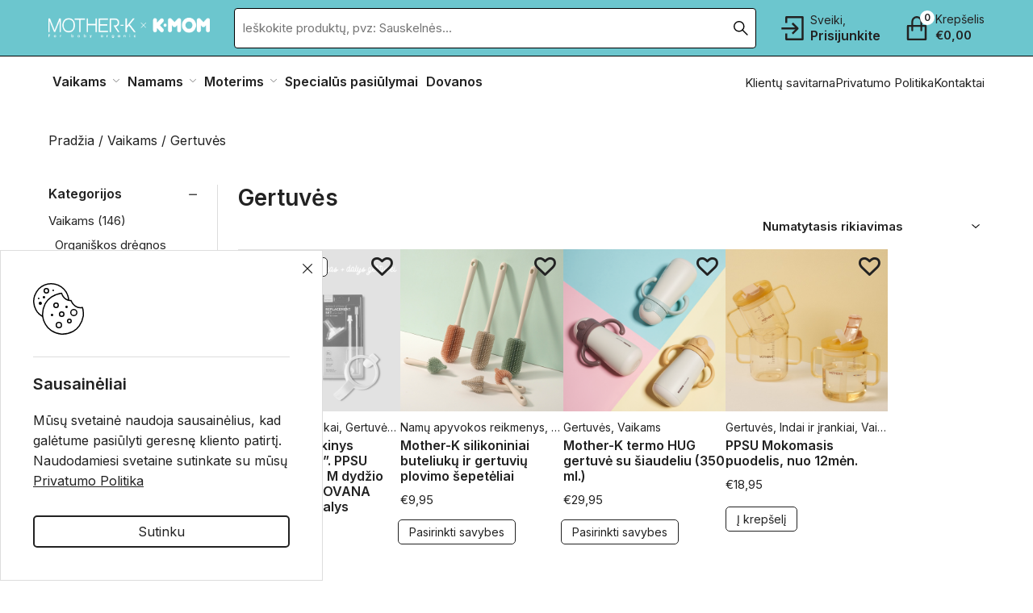

--- FILE ---
content_type: text/html; charset=UTF-8
request_url: https://motherk.lt/produkto-kategorija/vaikams/gertuves/
body_size: 43263
content:
<!DOCTYPE html>
<html lang="lt-LT" xmlns:og="http://opengraphprotocol.org/schema/" xmlns:fb="http://www.facebook.com/2008/fbml" prefix="og: https://ogp.me/ns#">
<head>
	<meta charset="UTF-8">
	<meta name="viewport" content="width=device-width, initial-scale=1">
	<link rel="profile" href="gmpg.org/xfn/11">
					<script>document.documentElement.className = document.documentElement.className + ' yes-js js_active js'</script>
				
    	<style>img:is([sizes="auto" i], [sizes^="auto," i]) { contain-intrinsic-size: 3000px 1500px }</style>
	
<!-- Google Tag Manager for WordPress by gtm4wp.com -->
<script data-cfasync="false" data-pagespeed-no-defer>
	var gtm4wp_datalayer_name = "dataLayer";
	var dataLayer = dataLayer || [];
	const gtm4wp_use_sku_instead = 1;
	const gtm4wp_id_prefix = '';
	const gtm4wp_remarketing = false;
	const gtm4wp_eec = true;
	const gtm4wp_classicec = false;
	const gtm4wp_currency = 'EUR';
	const gtm4wp_product_per_impression = 10;
	const gtm4wp_needs_shipping_address = false;
	const gtm4wp_business_vertical = 'retail';
	const gtm4wp_business_vertical_id = 'id';
</script>
<!-- End Google Tag Manager for WordPress by gtm4wp.com --><script type="text/javascript">
const gtm4wp_is_safari = /^((?!chrome|android).)*safari/i.test(navigator.userAgent);
if ( gtm4wp_is_safari ) {
	window.addEventListener('pageshow', function(event) {
		if ( event.persisted ) {
			// if Safari loads the page from cache usually by navigating with the back button
			// it creates issues with product list click tracking
			// therefore GTM4WP forces the page reload in this browser
			window.location.reload();
		}
	});
}
</script>
<!-- Search Engine Optimization by Rank Math - https://s.rankmath.com/home -->
<title>Gertuvės - MotherK - Lietuva</title>
<meta name="robots" content="follow, index, max-snippet:-1, max-video-preview:-1, max-image-preview:large"/>
<link rel="canonical" href="https://motherk.lt/produkto-kategorija/vaikams/gertuves/" />
<meta property="og:locale" content="lt_LT" />
<meta property="og:type" content="article" />
<meta property="og:title" content="Gertuvės - MotherK - Lietuva" />
<meta property="og:url" content="https://motherk.lt/produkto-kategorija/vaikams/gertuves/" />
<meta property="og:site_name" content="MotherK - Lietuva" />
<meta property="article:publisher" content="https://www.facebook.com/Motherk.lietuva" />
<meta property="og:image" content="https://motherk.lt/wp-content/uploads/sites/14/2022/05/WSB-001-1.jpg" />
<meta property="og:image:secure_url" content="https://motherk.lt/wp-content/uploads/sites/14/2022/05/WSB-001-1.jpg" />
<meta property="og:image:width" content="1000" />
<meta property="og:image:height" content="1000" />
<meta property="og:image:type" content="image/jpeg" />
<meta name="twitter:card" content="summary_large_image" />
<meta name="twitter:title" content="Gertuvės - MotherK - Lietuva" />
<meta name="twitter:site" content="@motherk_lietuva" />
<meta name="twitter:image" content="https://motherk.lt/wp-content/uploads/sites/14/2022/05/MotherK-400px-1024x1024.jpg" />
<script type="application/ld+json" class="rank-math-schema">{"@context":"https://schema.org","@graph":[{"@type":"Organization","@id":"https://motherk.lt/#organization","name":"MotherK Lietuva","sameAs":["https://www.facebook.com/Motherk.lietuva","https://twitter.com/motherk_lietuva"]},{"@type":"WebSite","@id":"https://motherk.lt/#website","url":"https://motherk.lt","name":"MotherK Lietuva","publisher":{"@id":"https://motherk.lt/#organization"},"inLanguage":"lt-LT"},{"@type":"CollectionPage","@id":"https://motherk.lt/produkto-kategorija/vaikams/gertuves/#webpage","url":"https://motherk.lt/produkto-kategorija/vaikams/gertuves/","name":"Gertuv\u0117s - MotherK - Lietuva","isPartOf":{"@id":"https://motherk.lt/#website"},"inLanguage":"lt-LT"}]}</script>
<!-- /Rank Math WordPress SEO plugin -->

<link rel='dns-prefetch' href='//motherk.lt' />
<link rel='dns-prefetch' href='//cdn.jsdelivr.net' />
<link rel='dns-prefetch' href='//facebook.com' />
<link rel='dns-prefetch' href='//js.stripe.com' />
<link rel="alternate" type="application/rss+xml" title="MotherK - Lietuva &raquo; Įrašų RSS srautas" href="https://motherk.lt/feed/" />
<link rel="alternate" type="application/rss+xml" title="MotherK - Lietuva &raquo; Komentarų RSS srautas" href="https://motherk.lt/comments/feed/" />
<link rel="alternate" type="application/rss+xml" title="MotherK - Lietuva &raquo; Gertuvės Category srautas" href="https://motherk.lt/produkto-kategorija/vaikams/gertuves/feed/" />
<meta name="twitter:card" content="summary_large_image" /><meta name="twitter:title" content="Mother-K Rinkinys &#8220;Vaikas auga&#8221;.  PPSU Buteliukas su M dydžio žindukais + DOVANA papildomos dalys gertuvei" /><meta name="twitter:image" content="https://motherk.lt/wp-content/uploads/sites/14/2025/08/2.png"/><meta name="twitter:url" content="https://motherk.lt/produkto-kategorija/vaikams/gertuves/" /><meta property="og:title" content="Gertuvės"/><meta property="og:type" content="object"/><meta property="og:url" content="https://motherk.lt/produkto-kategorija/vaikams/gertuves/"/><meta property="og:site_name" content="MotherK - Lietuva"/><meta property="og:image" content="https://motherk.lt/wp-content/uploads/sites/14/2022/05/WSB-001-1.jpg"/><meta property="og:image:secure_url" content="https://motherk.lt/wp-content/uploads/sites/14/2022/05/WSB-001-1.jpg"><link rel='stylesheet' id='dashicons-css' href='https://motherk.lt/wp-includes/css/dashicons.min.css?ver=6.7.2' type='text/css' media='all' />
<style id='dashicons-inline-css' type='text/css'>
[data-font="Dashicons"]:before {font-family: 'Dashicons' !important;content: attr(data-icon) !important;speak: none !important;font-weight: normal !important;font-variant: normal !important;text-transform: none !important;line-height: 1 !important;font-style: normal !important;-webkit-font-smoothing: antialiased !important;-moz-osx-font-smoothing: grayscale !important;}
</style>
<link rel='stylesheet' id='thickbox-css' href='https://motherk.lt/wp-includes/js/thickbox/thickbox.css?ver=6.7.2' type='text/css' media='all' />
<link rel='stylesheet' id='omnivalt-library-mapping-css' href='https://motherk.lt/wp-content/plugins/omniva-woocommerce/assets/css/terminal-mapping.css?ver=6.7.2' type='text/css' media='all' />
<link rel='stylesheet' id='omnivalt-library-leaflet-css' href='https://motherk.lt/wp-content/plugins/omniva-woocommerce/assets/css/leaflet.css?ver=6.7.2' type='text/css' media='all' />
<link rel='stylesheet' id='omnivalt-block-frontend-checkout-css' href='https://motherk.lt/wp-content/plugins/omniva-woocommerce/assets/blocks/terminal-selection-block/checkout/frontend.css?ver=1.0.0' type='text/css' media='all' />
<style id='wp-emoji-styles-inline-css' type='text/css'>

	img.wp-smiley, img.emoji {
		display: inline !important;
		border: none !important;
		box-shadow: none !important;
		height: 1em !important;
		width: 1em !important;
		margin: 0 0.07em !important;
		vertical-align: -0.1em !important;
		background: none !important;
		padding: 0 !important;
	}
</style>
<link rel='stylesheet' id='wc-blocks-vendors-style-css' href='https://motherk.lt/wp-content/plugins/woo-gutenberg-products-block/build/wc-blocks-vendors-style.css?ver=9.4.1' type='text/css' media='all' />
<link rel='stylesheet' id='wc-blocks-style-css' href='https://motherk.lt/wp-content/plugins/woo-gutenberg-products-block/build/wc-blocks-style.css?ver=9.4.1' type='text/css' media='all' />
<link rel='stylesheet' id='jquery-selectBox-css' href='https://motherk.lt/wp-content/plugins/yith-woocommerce-wishlist-premium/assets/css/jquery.selectBox.css?ver=1.2.0' type='text/css' media='all' />
<link rel='stylesheet' id='yith-wcwl-font-awesome-css' href='https://motherk.lt/wp-content/plugins/yith-woocommerce-wishlist-premium/assets/css/font-awesome.css?ver=4.7.0' type='text/css' media='all' />
<link rel='stylesheet' id='woocommerce_prettyPhoto_css-css' href='//motherk.lt/wp-content/plugins/woocommerce/assets/css/prettyPhoto.css?ver=3.1.6' type='text/css' media='all' />
<link rel='stylesheet' id='yith-wcwl-main-css' href='https://motherk.lt/wp-content/plugins/yith-woocommerce-wishlist-premium/assets/css/style.css?ver=3.4.0' type='text/css' media='all' />
<style id='yith-wcwl-main-inline-css' type='text/css'>
.yith-wcwl-share li a{color: #FFFFFF;}.yith-wcwl-share li a:hover{color: #FFFFFF;}.yith-wcwl-share a.facebook{background: #39599E; background-color: #39599E;}.yith-wcwl-share a.facebook:hover{background: #595A5A; background-color: #595A5A;}.yith-wcwl-share a.twitter{background: #45AFE2; background-color: #45AFE2;}.yith-wcwl-share a.twitter:hover{background: #595A5A; background-color: #595A5A;}.yith-wcwl-share a.pinterest{background: #AB2E31; background-color: #AB2E31;}.yith-wcwl-share a.pinterest:hover{background: #595A5A; background-color: #595A5A;}.yith-wcwl-share a.email{background: #FBB102; background-color: #FBB102;}.yith-wcwl-share a.email:hover{background: #595A5A; background-color: #595A5A;}.yith-wcwl-share a.whatsapp{background: #00A901; background-color: #00A901;}.yith-wcwl-share a.whatsapp:hover{background: #595A5A; background-color: #595A5A;}
</style>
<link rel='stylesheet' id='cartify-block-styles-css' href='https://motherk.lt/wp-content/themes/cartify/assets/css/blocks/blocks-style.css?ver=1.1.1' type='text/css' media='all' />
<link rel='stylesheet' id='paysera-select-2-css-css' href='https://cdn.jsdelivr.net/npm/select2@4.1.0-rc.0/dist/css/select2.min.css?ver=6.7.2' type='text/css' media='all' />
<style id='woocommerce-inline-inline-css' type='text/css'>
.woocommerce form .form-row .required { visibility: visible; }
</style>
<link rel='stylesheet' id='agni-builder-editor-main-css' href='https://motherk.lt/wp-content/plugins/agni-builder/assets/css/main.css?ver=1.0.0' type='text/css' media='all' />
<link rel='stylesheet' id='agni-cartify-styles-css' href='https://motherk.lt/wp-content/plugins/agni-cartify/assets/css/main.css?ver=6.7.2' type='text/css' media='all' />
<link rel='stylesheet' id='owl-carousel-css' href='https://motherk.lt/wp-content/plugins/free-gifts-for-woocommerce/assets/css/owl.carousel.min.css?ver=9.5.0' type='text/css' media='all' />
<link rel='stylesheet' id='fgf-owl-carousel-css' href='https://motherk.lt/wp-content/plugins/free-gifts-for-woocommerce/assets/css/owl-carousel-enhanced.css?ver=9.5.0' type='text/css' media='all' />
<link rel='stylesheet' id='lightcase-css' href='https://motherk.lt/wp-content/plugins/free-gifts-for-woocommerce/assets/css/lightcase.min.css?ver=9.5.0' type='text/css' media='all' />
<link rel='stylesheet' id='fgf-frontend-css-css' href='https://motherk.lt/wp-content/plugins/free-gifts-for-woocommerce/assets/css/frontend.css?ver=9.5.0' type='text/css' media='all' />
<link rel='stylesheet' id='woo-lithuaniapost-css' href='https://motherk.lt/wp-content/plugins/woo-lithuaniapost-main/public/css/woo-lithuaniapost-public.css?ver=4.0.29' type='text/css' media='all' />
<link rel='stylesheet' id='select2-css-css' href='https://cdn.jsdelivr.net/npm/select2@4.1.0-rc.0/dist/css/select2.min.css?ver=4.1.0-rc.0' type='text/css' media='all' />
<link rel='stylesheet' id='woo-shipping-dpd-baltic-css' href='https://motherk.lt/wp-content/plugins/woo-shipping-dpd-baltic/public/css/dpd-public.css?ver=1.2.8' type='text/css' media='all' />
<link rel='stylesheet' id='montonio-style-css' href='https://motherk.lt/wp-content/plugins/montonio-for-woocommerce/assets/css/montonio-style.css?ver=8.0.1' type='text/css' media='all' />
<link rel='stylesheet' id='reviewx-pro-css' href='https://motherk.lt/wp-content/plugins/reviewx-pro/public/assets/css/reviewx-pro.css?ver=1.4.8' type='text/css' media='all' />
<link rel='stylesheet' id='reviewx-magnific-popup-css' href='https://motherk.lt/wp-content/plugins/reviewx/resources/assets/storefront/css/magnific-popup.css?ver=1.6.27' type='text/css' media='all' />
<link rel='stylesheet' id='reviewx-css' href='https://motherk.lt/wp-content/plugins/reviewx/resources/assets/storefront/css/reviewx-public.css?ver=1.6.27' type='text/css' media='all' />
<link rel='stylesheet' id='lineicons-css' href='https://motherk.lt/wp-content/themes/cartify/assets/css/LineIcons.min.css?ver=1.0.1' type='text/css' media='all' />
<link rel='stylesheet' id='font-awesome-css' href='https://motherk.lt/wp-content/themes/cartify/assets/css/fontawesome.min.css?ver=5.12' type='text/css' media='all' />
<style id='font-awesome-inline-css' type='text/css'>
[data-font="FontAwesome"]:before {font-family: 'FontAwesome' !important;content: attr(data-icon) !important;speak: none !important;font-weight: normal !important;font-variant: normal !important;text-transform: none !important;line-height: 1 !important;font-style: normal !important;-webkit-font-smoothing: antialiased !important;-moz-osx-font-smoothing: grayscale !important;}
</style>
<link rel='stylesheet' id='cartify-style-css' href='https://motherk.lt/wp-content/themes/cartify/style.css?ver=1.1.1' type='text/css' media='all' />
<link rel='stylesheet' id='cartify-header-custom-1-css' href='https://motherk.lt/wp-content/themes/cartify/assets/css/custom.css?ver=6.7.2' type='text/css' media='all' />
<style id='cartify-header-custom-1-inline-css' type='text/css'>
.site-header-mobile .top-1 .site-header-top__contents--center {-webkit-box-flex:4; -ms-flex:4; flex:4;}.site-header-mobile .top-1 {height:0px; background-color:rgba(255,255,255,1);}
            .site-header-mobile  .top-1 {
                padding: 10px 0px 0px 0px
            }
        .site-header-mobile .main-2 .site-header-main__contents--center {}.site-header-mobile .main-2 {height:70px; background-color:rgba(108,198,206,1);}
            .site-header-mobile .main-2 .left-1 .menu-3-0 {
                padding: 0px 5px 0px 5px
            }
        .site-header-mobile .main-2 .left-1 .menu-3-0 .site-header-category-dropdown__text{}.site-header-mobile .main-2 .left-1 .menu-3-0 .site-header-category-dropdown__text-2{}.site-header-mobile .main-2 .left-1 .menu-3-0 .category-dropdown-menu-nav-menu__title{}.site-header-mobile .main-2 .left-1 .menu-3-0 .category-dropdown-menu-nav-menu__btn{}.site-header-mobile .main-2 .left-1 .menu-3-0 .site-header-category-dropdown__text,
        .site-header-mobile .main-2 .left-1 .menu-3-0 .site-header-category-dropdown__text-2{}.site-header-mobile .main-2 .left-1 .menu-3-0 .burg-icon,
        .site-header-mobile .main-2 .left-1 .menu-3-0 .burg-icon:before,
        .site-header-mobile .main-2 .left-1 .menu-3-0 .burg-icon:after {}.site-header-mobile .main-2 .left-1 .menu-3-0 .category-menu-0 a{}.site-header-mobile .main-2 .left-1 .menu-3-0 .category-menu-0 .category-dropdown-menu-nav-menu__contents > ul > li{}.site-header-mobile .main-2 .left-1 .menu-3-0 .category-menu-0 .category-dropdown-menu-nav-menu__contents >ul >li ul{}.site-header-mobile .main-2 .left-1 .menu-3-0 .category-menu-0 .category-dropdown-menu-nav-menu__contents >ul >li ul a{}.site-header-mobile .main-2 .left-1 .menu-3-0 .category-menu-1 a{}.site-header-mobile .main-2 .left-1 .menu-3-0 .category-menu-1 .category-dropdown-menu-nav-menu__contents > ul > li{}.site-header-mobile .main-2 .left-1 .menu-3-0 .category-menu-1 .category-dropdown-menu-nav-menu__contents >ul >li ul{}.site-header-mobile .main-2 .left-1 .menu-3-0 .category-menu-1 .category-dropdown-menu-nav-menu__contents >ul >li ul a{}
            .site-header-mobile .main-2 .left-1 .logo-1 {
                padding: 0px 15px 0px 15px
            }
        .site-header-mobile .main-2 .left-1 .logo-1 a{height:26px;}
            .site-header-mobile .main-2 .right-3 .search-0 {
                padding: 0px 0px 0px 0px
            }
        .site-header-mobile .main-2 .right-3 .search-0 .site-header-icon-container{}.site-header-mobile .main-2 .right-3 .search-0{}.site-header-mobile .main-2 .right-3 .search-0 .agni-ajax-search-form{border-color:#000000;}.site-header-mobile .main-2 .right-3 .search-0 .site-header-icon-search__text,
        .site-header-mobile .main-2 .right-3 .search-0 .agni-ajax-search-form input[type='text'],
        .site-header-mobile .main-2 .right-3 .search-0 .agni-ajax-search-form select{}
            .site-header-mobile .main-2 .right-3 .cart-0 {
                padding: 0px 8px 0px 15px
            }
        .site-header-mobile .main-2 .right-3 .cart-0 .site-header-icon-container{}.site-header-mobile .main-2 .right-3 .cart-0 .site-header-icon-cart__text{}.site-header-mobile .main-2 .right-3 .cart-0 .site-header-icon-cart__amount{}.site-header-mobile .main-2 .right-3 .cart-0 >a{}.site-header-mobile .main-2 .right-3 .cart-0 svg{}
            .site-header-mobile .main-2 .right-3 .my-account-1 {
                padding: 0px 15px 0px 8px
            }
        .site-header-mobile .main-2 .right-3 .my-account-1 .site-header-icon-container{}.site-header-mobile .main-2 .right-3 .my-account-1.site-header-icon .site-header-icon-myaccount__label{}.site-header-mobile .main-2 .right-3 .my-account-1.site-header-icon .site-header-icon-myaccount__username{}.site-header-mobile .main-2 .right-3 .my-account-1 .site-header-icon-myaccount__label,
        .site-header-mobile .main-2 .right-3 .my-account-1 .site-header-icon-myaccount__username{}.site-header-mobile .main-2 .right-3 .my-account-1.logged-in .site-header-icon-myaccount__contents{}.site-header-mobile .main-2 .right-3 .my-account-1.logged-in .site-header-icon-myaccount__contents a{}.site-header-mobile .main-2 .right-3 .my-account-1 svg{}.site-header-mobile .main-2 .right-3 .my-account-1 .site-header-icon-container{}.site-header-mobile .additional-3 .site-header-additional__contents--center {-webkit-box-flex:4; -ms-flex:4; flex:4;}.site-header-mobile .additional-3 {height:0px; background-color:#ffffff; border-color:rgba(0,0,0,0.15);}
                .site-header-mobile .spacer-mobile{
                    height: 70px;
                }
            @media (min-width: 667px){.site-header-tab .main-2 .site-header-main__contents--center {}.site-header-tab .main-2 {height:60px; background-color:rgba(108,198,206,1);}
            .site-header-tab .main-2 .left-1 .logo-0 {
                padding: 0px 15px 0px 15px
            }
        .site-header-tab .main-2 .left-1 .logo-0 a{}
            .site-header-tab .main-2 .right-3 .search-0 {
                padding: 0px 0px 0px 0px
            }
        .site-header-tab .main-2 .right-3 .search-0 .site-header-icon-container{}.site-header-tab .main-2 .right-3 .search-0{}.site-header-tab .main-2 .right-3 .search-0 .agni-ajax-search-form{}.site-header-tab .main-2 .right-3 .search-0 .site-header-icon-search__text,
        .site-header-tab .main-2 .right-3 .search-0 .agni-ajax-search-form input[type='text'],
        .site-header-tab .main-2 .right-3 .search-0 .agni-ajax-search-form select{}
            .site-header-tab .main-2 .right-3 .cart-1 {
                padding: 0px 10px 0px 15px
            }
        .site-header-tab .main-2 .right-3 .cart-1 .site-header-icon-container{}.site-header-tab .main-2 .right-3 .cart-1 .site-header-icon-cart__text{}.site-header-tab .main-2 .right-3 .cart-1 .site-header-icon-cart__amount{}.site-header-tab .main-2 .right-3 .cart-1 >a{}.site-header-tab .main-2 .right-3 .cart-1 svg{}
            .site-header-tab .main-2 .right-3 .my-account-0 {
                padding: 0px 15px 0px 10px
            }
        .site-header-tab .main-2 .right-3 .my-account-0 .site-header-icon-container{}.site-header-tab .main-2 .right-3 .my-account-0.site-header-icon .site-header-icon-myaccount__label{}.site-header-tab .main-2 .right-3 .my-account-0.site-header-icon .site-header-icon-myaccount__username{}.site-header-tab .main-2 .right-3 .my-account-0 .site-header-icon-myaccount__label,
        .site-header-tab .main-2 .right-3 .my-account-0 .site-header-icon-myaccount__username{}.site-header-tab .main-2 .right-3 .my-account-0.logged-in .site-header-icon-myaccount__contents{}.site-header-tab .main-2 .right-3 .my-account-0.logged-in .site-header-icon-myaccount__contents a{}.site-header-tab .main-2 .right-3 .my-account-0 svg{}.site-header-tab .main-2 .right-3 .my-account-0 .site-header-icon-container{}.site-header-tab .additional-3 .site-header-additional__contents--center {}.site-header-tab .additional-3 {height:50px; background-color:#ffffff; border-color:rgba(0,0,0,0.15);}
            .site-header-tab .additional-3 .left-1 .menu-1-1 {
                padding: 0px 15px 0px 15px
            }
        .site-header-tab .additional-3 .left-1 .menu-1-1{}.site-header-tab .additional-3 .left-1 .menu-1-1 .site-header-menu-contents >ul >li >a{}.site-header-tab .additional-3 .left-1 .menu-1-1 .site-header-menu-contents >ul >li ul,
        .site-header-tab .additional-3 .left-1 .menu-1-1 .site-header-menu-contents >ul >li ul:before{}.site-header-tab .additional-3 .left-1 .menu-1-1 .site-header-menu-contents >ul >li ul a{}.site-header-tab .additional-3 .left-1 .menu-1-1 a,
        .site-header-tab .additional-3 .left-1 .menu-1-1 li >ul a{}
            .site-header-tab .additional-3 .right-3 .menu-2-0 {
                padding: 0px 15px 0px 15px
            }
        .site-header-tab .additional-3 .right-3 .menu-2-0{}.site-header-tab .additional-3 .right-3 .menu-2-0 .site-header-menu-contents >ul >li >a{}.site-header-tab .additional-3 .right-3 .menu-2-0 .site-header-menu-contents >ul >li ul,
        .site-header-tab .additional-3 .right-3 .menu-2-0 .site-header-menu-contents >ul >li ul:before{}.site-header-tab .additional-3 .right-3 .menu-2-0 .site-header-menu-contents >ul >li ul a{}.site-header-tab .additional-3 .right-3 .menu-2-0 a,
        .site-header-tab .additional-3 .right-3 .menu-2-0 li >ul a{}.site-header-tab .top-1 .site-header-top__contents--center {-webkit-box-flex:4; -ms-flex:4; flex:4;}.site-header-tab .top-1 {height:50px; background-color:rgba(252,223,176,1);}
            .site-header-tab  .top-1 {
                padding: 10px 0px 0px 0px
            }
        
                .site-header-tab .spacer-tab{
                    height: 110px;
                }
            }@media (min-width: 1024px){.site-header-laptop .main-2 .site-header-main__contents--center {-webkit-box-flex:4; -ms-flex:4; flex:4;}.site-header-laptop .main-2 {height:70px; background-color:rgba(108,198,206,1);}
            .site-header-laptop .main-2 .left-1 .logo-0 {
                padding: 0px 15px 0px 15px
            }
        .site-header-laptop .main-2 .left-1 .logo-0 a{}
            .site-header-laptop .main-2 .center-2 .search-0 {
                padding: 0px 15px 0px 15px
            }
        .site-header-laptop .main-2 .center-2 .search-0 .site-header-icon-container{}.site-header-laptop .main-2 .center-2 .search-0{}.site-header-laptop .main-2 .center-2 .search-0 .agni-ajax-search-form{border-color:#000000;}.site-header-laptop .main-2 .center-2 .search-0 .site-header-icon-search__text,
        .site-header-laptop .main-2 .center-2 .search-0 .agni-ajax-search-form input[type='text'],
        .site-header-laptop .main-2 .center-2 .search-0 .agni-ajax-search-form select{}
            .site-header-laptop .main-2 .right-3 .my-account-0 {
                padding: 0px 15px 0px 15px
            }
        .site-header-laptop .main-2 .right-3 .my-account-0 .site-header-icon-container{}.site-header-laptop .main-2 .right-3 .my-account-0.site-header-icon .site-header-icon-myaccount__label{}.site-header-laptop .main-2 .right-3 .my-account-0.site-header-icon .site-header-icon-myaccount__username{}.site-header-laptop .main-2 .right-3 .my-account-0 .site-header-icon-myaccount__label,
        .site-header-laptop .main-2 .right-3 .my-account-0 .site-header-icon-myaccount__username{}.site-header-laptop .main-2 .right-3 .my-account-0.logged-in .site-header-icon-myaccount__contents{}.site-header-laptop .main-2 .right-3 .my-account-0.logged-in .site-header-icon-myaccount__contents a{}.site-header-laptop .main-2 .right-3 .my-account-0 svg{}.site-header-laptop .main-2 .right-3 .my-account-0 .site-header-icon-container{}
            .site-header-laptop .main-2 .right-3 .cart-1 {
                padding: 0px 15px 0px 15px
            }
        .site-header-laptop .main-2 .right-3 .cart-1 .site-header-icon-container{}.site-header-laptop .main-2 .right-3 .cart-1 .site-header-icon-cart__text{}.site-header-laptop .main-2 .right-3 .cart-1 .site-header-icon-cart__amount{}.site-header-laptop .main-2 .right-3 .cart-1 >a{}.site-header-laptop .main-2 .right-3 .cart-1 svg{}.site-header-laptop .additional-3 .site-header-additional__contents--center {}.site-header-laptop .additional-3 {height:65px; background-color:#ffffff;}
            .site-header-laptop .additional-3 .left-1 .menu-1-1 {
                padding: 0px 15px 0px 15px
            }
        .site-header-laptop .additional-3 .left-1 .menu-1-1{}.site-header-laptop .additional-3 .left-1 .menu-1-1 .site-header-menu-contents >ul >li >a{}.site-header-laptop .additional-3 .left-1 .menu-1-1 .site-header-menu-contents >ul >li ul,
        .site-header-laptop .additional-3 .left-1 .menu-1-1 .site-header-menu-contents >ul >li ul:before{}.site-header-laptop .additional-3 .left-1 .menu-1-1 .site-header-menu-contents >ul >li ul a{}.site-header-laptop .additional-3 .left-1 .menu-1-1 a,
        .site-header-laptop .additional-3 .left-1 .menu-1-1 li >ul a{}
            .site-header-laptop .additional-3 .right-3 .menu-2-0 {
                padding: 0px 15px 0px 15px
            }
        .site-header-laptop .additional-3 .right-3 .menu-2-0{}.site-header-laptop .additional-3 .right-3 .menu-2-0 .site-header-menu-contents >ul >li >a{}.site-header-laptop .additional-3 .right-3 .menu-2-0 .site-header-menu-contents >ul >li ul,
        .site-header-laptop .additional-3 .right-3 .menu-2-0 .site-header-menu-contents >ul >li ul:before{}.site-header-laptop .additional-3 .right-3 .menu-2-0 .site-header-menu-contents >ul >li ul a{}.site-header-laptop .additional-3 .right-3 .menu-2-0 a,
        .site-header-laptop .additional-3 .right-3 .menu-2-0 li >ul a{}
                .site-header-laptop .spacer-laptop{
                    height: 135px;
                }
            }@media (min-width: 1440px){.site-header-desktop .main-2 .site-header-main__contents--center {-webkit-box-flex:4; -ms-flex:4; flex:4;}.site-header-desktop .main-2 {height:80px; background-color:rgba(108,198,206,1);}
            .site-header-desktop .main-2 .left-1 .logo-1 {
                padding: 0px 15px 0px 15px
            }
        .site-header-desktop .main-2 .left-1 .logo-1 a{}
            .site-header-desktop .main-2 .right-3 .my-account-2 {
                padding: 0px 15px 0px 15px
            }
        .site-header-desktop .main-2 .right-3 .my-account-2 .site-header-icon-container{}.site-header-desktop .main-2 .right-3 .my-account-2.site-header-icon .site-header-icon-myaccount__label{}.site-header-desktop .main-2 .right-3 .my-account-2.site-header-icon .site-header-icon-myaccount__username{}.site-header-desktop .main-2 .right-3 .my-account-2 .site-header-icon-myaccount__label,
        .site-header-desktop .main-2 .right-3 .my-account-2 .site-header-icon-myaccount__username{}.site-header-desktop .main-2 .right-3 .my-account-2.logged-in .site-header-icon-myaccount__contents{}.site-header-desktop .main-2 .right-3 .my-account-2.logged-in .site-header-icon-myaccount__contents a{}.site-header-desktop .main-2 .right-3 .my-account-2 svg{}.site-header-desktop .main-2 .right-3 .my-account-2 .site-header-icon-container{}
            .site-header-desktop .main-2 .right-3 .cart-3 {
                padding: 0px 15px 0px 15px
            }
        .site-header-desktop .main-2 .right-3 .cart-3 .site-header-icon-container{}.site-header-desktop .main-2 .right-3 .cart-3 .site-header-icon-cart__text{}.site-header-desktop .main-2 .right-3 .cart-3 .site-header-icon-cart__amount{}.site-header-desktop .main-2 .right-3 .cart-3 >a{}.site-header-desktop .main-2 .right-3 .cart-3 svg{}
            .site-header-desktop .main-2 .center-2 .search-1 {
                padding: 0px 15px 0px 15px
            }
        .site-header-desktop .main-2 .center-2 .search-1 .site-header-icon-container{}.site-header-desktop .main-2 .center-2 .search-1{}.site-header-desktop .main-2 .center-2 .search-1 .agni-ajax-search-form{border-color:#000000;}.site-header-desktop .main-2 .center-2 .search-1 .site-header-icon-search__text,
        .site-header-desktop .main-2 .center-2 .search-1 .agni-ajax-search-form input[type='text'],
        .site-header-desktop .main-2 .center-2 .search-1 .agni-ajax-search-form select{}.site-header-desktop .additional-3 .site-header-additional__contents--center {}.site-header-desktop .additional-3 {height:65px; background-color:#ffffff;}
            .site-header-desktop .additional-3 .left-1 .menu-1-3 {
                padding: 0px 15px 0px 15px
            }
        .site-header-desktop .additional-3 .left-1 .menu-1-3{}.site-header-desktop .additional-3 .left-1 .menu-1-3 .site-header-menu-contents >ul >li >a{}.site-header-desktop .additional-3 .left-1 .menu-1-3 .site-header-menu-contents >ul >li ul,
        .site-header-desktop .additional-3 .left-1 .menu-1-3 .site-header-menu-contents >ul >li ul:before{}.site-header-desktop .additional-3 .left-1 .menu-1-3 .site-header-menu-contents >ul >li ul a{}.site-header-desktop .additional-3 .left-1 .menu-1-3 a,
        .site-header-desktop .additional-3 .left-1 .menu-1-3 li >ul a{}
            .site-header-desktop .additional-3 .right-3 .menu-2-1 {
                padding: 0px 15px 0px 15px
            }
        .site-header-desktop .additional-3 .right-3 .menu-2-1{}.site-header-desktop .additional-3 .right-3 .menu-2-1 .site-header-menu-contents >ul >li >a{}.site-header-desktop .additional-3 .right-3 .menu-2-1 .site-header-menu-contents >ul >li ul,
        .site-header-desktop .additional-3 .right-3 .menu-2-1 .site-header-menu-contents >ul >li ul:before{}.site-header-desktop .additional-3 .right-3 .menu-2-1 .site-header-menu-contents >ul >li ul a{}.site-header-desktop .additional-3 .right-3 .menu-2-1 a,
        .site-header-desktop .additional-3 .right-3 .menu-2-1 li >ul a{}
                .site-header-desktop .spacer-desktop{
                    height: 145px;
                }
            }
</style>
<link rel='stylesheet' id='cartify-product-layout-styles-css' href='https://motherk.lt/wp-content/themes/cartify/assets/css/product-layout/product-layout.css?ver=1.1.1' type='text/css' media='all' />
<link rel='stylesheet' id='cartify-product-layout-custom-1-css' href='https://motherk.lt/wp-content/themes/cartify/assets/css/custom.css?ver=6.7.2' type='text/css' media='all' />
<style id='cartify-product-layout-custom-1-inline-css' type='text/css'>
.new-layout-2 {}.before_single_product {}.before_single_product-background {}.before_single_product .breadcrumbs-0{margin: 0% 0% 0% 0%; }@media (min-width: 667px){.before_single_product .breadcrumbs-0{margin: 0% 0% 0% 0%; }}@media (min-width: 1024px){.before_single_product .breadcrumbs-0{margin: 0% 0% 0% 0%; }}@media (min-width: 1440px){.before_single_product .breadcrumbs-0{margin: 0px 0% 20px 0%; }}  .before_single_product .breadcrumbs-0{}  .before_single_product .breadcrumbs-0 a{}.before_single_product_summary {--agni_product_layout_placement_width_mobile:100; --agni_product_layout_placement_width_tab:50; --agni_product_layout_placement_width_laptop:37; --agni_product_layout_placement_width_desktop:35;}.before_single_product_summary-background {}  .before_single_product_summary .product-images-1{}  .before_single_product_summary .product-images-1 .woocommerce-product-gallery{}.before_single_product_summary .columns-0{margin: 0px 0% 0% 0px; }@media (min-width: 667px){.before_single_product_summary .columns-0{margin: 0px 0% 0% 0px; }}@media (min-width: 1024px){.before_single_product_summary .columns-0{margin: 0px 0% 0% 0px; }}@media (min-width: 1440px){.before_single_product_summary .columns-0{margin: 0px 0% 0% 0px; }}.before_single_product_summary .columns-0 {} .before_single_product_summary .columns-0>.column-0 {--agni_product_layout_column_width_desktop:100%; --agni_product_layout_column_width_laptop:100%; --agni_product_layout_column_width_tab:100%; --agni_product_layout_column_width_mobile:100%; --agni_product_layout_column_alignment:center; --agni_product_layout_column_gap:30px;}.before_single_product_summary .columns-0>.column-0>.product-360-icon-3{margin: 30px 0px 0px 0px; }@media (min-width: 667px){.before_single_product_summary .columns-0>.column-0>.product-360-icon-3{margin: 30px 0px 0px 0px; }}@media (min-width: 1024px){.before_single_product_summary .columns-0>.column-0>.product-360-icon-3{margin: 30px 0px 0px 0px; }}@media (min-width: 1440px){.before_single_product_summary .columns-0>.column-0>.product-360-icon-3{margin: 30px 0px 0px 0px; }}  .before_single_product_summary .columns-0>.column-0>.product-360-icon-3 .agni-threesixty__button{}.before_single_product_summary .columns-0>.column-0>.product-video-icon-4{margin: 30px 0px 0px 0px; }@media (min-width: 667px){.before_single_product_summary .columns-0>.column-0>.product-video-icon-4{margin: 30px 0px 0px 0px; }}@media (min-width: 1024px){.before_single_product_summary .columns-0>.column-0>.product-video-icon-4{margin: 30px 0px 0px 0px; }}@media (min-width: 1440px){.before_single_product_summary .columns-0>.column-0>.product-video-icon-4{margin: 30px 0px 0px 0px; }}  .before_single_product_summary .columns-0>.column-0>.product-video-icon-4 .agni-product-video__button{}.single_product_summary {--agni_product_layout_placement_width_mobile:100; --agni_product_layout_placement_width_tab:50; --agni_product_layout_placement_width_laptop:63; --agni_product_layout_placement_width_desktop:65;}.single_product_summary-background {}.single_product_summary .columns-0 {--agni_product_layout_columns_vertical_alignment:flex-start;}.single_product_summary .columns-0>.column-0{margin: 0% 0% 0% 0%; }@media (min-width: 667px){.single_product_summary .columns-0>.column-0{margin: 0% 0% 0% 0%; }}@media (min-width: 1024px){.single_product_summary .columns-0>.column-0{margin: 0% 3.5% 0% 0%; }}@media (min-width: 1440px){.single_product_summary .columns-0>.column-0{margin: 0% 3.5% 0% 0%; }} .single_product_summary .columns-0>.column-0 {--agni_product_layout_column_width_desktop:55.5%; --agni_product_layout_column_width_laptop:64.5%; --agni_product_layout_column_width_tab:100%; --agni_product_layout_column_width_mobile:100%; --agni_product_layout_column_gap:0px;}.single_product_summary .columns-0>.column-0>.columns-10{margin: 0px 0px 10px 0px; }@media (min-width: 667px){.single_product_summary .columns-0>.column-0>.columns-10{margin: 0px 0px 10px 0px; }}@media (min-width: 1024px){.single_product_summary .columns-0>.column-0>.columns-10{margin: 0px 0px 10px 0px; }}@media (min-width: 1440px){.single_product_summary .columns-0>.column-0>.columns-10{margin: 0px 0px 10px 0px; }}.single_product_summary .columns-0>.column-0>.columns-10 {} .single_product_summary .columns-0>.column-0>.columns-10>.column-0 {--agni_product_layout_column_width_desktop:100%; --agni_product_layout_column_width_laptop:100%; --agni_product_layout_column_width_tab:100%; --agni_product_layout_column_width_mobile:100%; --agni_product_layout_column_gap:10px;}  .single_product_summary .columns-0>.column-0>.columns-10>.column-0>.badge-new-0{}  .single_product_summary .columns-0>.column-0>.columns-10>.column-0>.badge-new-0 .agni-product-new-label{}  .single_product_summary .columns-0>.column-0>.columns-10>.column-0>.badge-hot-1{}  .single_product_summary .columns-0>.column-0>.columns-10>.column-0>.badge-hot-1 .agni-product-hot-label{}  .single_product_summary .columns-0>.column-0>.columns-10>.column-0>.badge-sale-2{}  .single_product_summary .columns-0>.column-0>.columns-10>.column-0>.badge-sale-2 .onsale{}.single_product_summary .columns-0>.column-0>.product-title-0{margin: 0px 0px 10px 0px; }@media (min-width: 667px){.single_product_summary .columns-0>.column-0>.product-title-0{margin: 0px 0px 10px 0px; }}@media (min-width: 1024px){.single_product_summary .columns-0>.column-0>.product-title-0{margin: 0px 0px 10px 0px; }}@media (min-width: 1440px){.single_product_summary .columns-0>.column-0>.product-title-0{margin: 0px 0px 10px 0px; }}  .single_product_summary .columns-0>.column-0>.product-title-0{--agni_product_layout_title_font_size_desktop:34px; --agni_product_layout_title_font_size_laptop:30px; --agni_product_layout_title_font_size_tab:30px; --agni_product_layout_title_font_size_mobile:26px;}  .single_product_summary .columns-0>.column-0>.product-title-0 .product_title{}.single_product_summary .columns-0>.column-0>.columns-12 {--agni_product_layout_columns_vertical_alignment:stretch;} .single_product_summary .columns-0>.column-0>.columns-12>.column-0 {--agni_product_layout_column_width_desktop:100%; --agni_product_layout_column_width_laptop:100%; --agni_product_layout_column_width_tab:100%; --agni_product_layout_column_width_mobile:100%; --agni_product_layout_column_alignment:flex-start; --agni_product_layout_column_gap:20px;}  .single_product_summary .columns-0>.column-0>.columns-12>.column-0>.product-brand-0 .agni-product-brand__by-text{}  .single_product_summary .columns-0>.column-0>.columns-12>.column-0>.product-brand-0 .agni-product-brand__brand-name{}  .single_product_summary .columns-0>.column-0>.columns-12>.column-0>.product-brand-0 .agni-product-brand__brand-logo{}  .single_product_summary .columns-0>.column-0>.columns-12>.column-0>.product-rating-1 .star-rating__star{}  .single_product_summary .columns-0>.column-0>.columns-12>.column-0>.product-rating-1 .star-rating__text{}  .single_product_summary .columns-0>.column-0>.columns-12>.column-0>.product-rating-1 .star-rating__count{}  .single_product_summary .columns-0>.column-0>.columns-12>.column-0>.product-rating-1 .woocommerce-review-link{}.single_product_summary .columns-0>.column-0>.featured-product-label-3{margin: 10px 0px 10px 0px; }@media (min-width: 667px){.single_product_summary .columns-0>.column-0>.featured-product-label-3{margin: 10px 0px 10px 0px; }}@media (min-width: 1024px){.single_product_summary .columns-0>.column-0>.featured-product-label-3{margin: 10px 0px 10px 0px; }}@media (min-width: 1440px){.single_product_summary .columns-0>.column-0>.featured-product-label-3{margin: 10px 0px 10px 0px; }}  .single_product_summary .columns-0>.column-0>.featured-product-label-3{}  .single_product_summary .columns-0>.column-0>.featured-product-label-3 span{}  .single_product_summary .columns-0>.column-0>.separator-11 {}.single_product_summary .columns-0>.column-0>.product-price-4{margin: 10px 0px 15px 0px; }@media (min-width: 667px){.single_product_summary .columns-0>.column-0>.product-price-4{margin: 10px 0px 15px 0px; }}@media (min-width: 1024px){.single_product_summary .columns-0>.column-0>.product-price-4{margin: 10px 0px 15px 0px; }}@media (min-width: 1440px){.single_product_summary .columns-0>.column-0>.product-price-4{margin: 10px 0px 15px 0px; }}  .single_product_summary .columns-0>.column-0>.product-price-4{--agni_product_price_font_size_desktop:32px; --agni_product_price_font_size_laptop:28px; --agni_product_price_font_size_tab:26px; --agni_product_price_font_size_mobile:26px;}  .single_product_summary .columns-0>.column-0>.product-price-4 .price del{--agni_product_price_old_font_size_desktop:24px; --agni_product_price_old_font_size_laptop:21px; --agni_product_price_old_font_size_tab:21px; --agni_product_price_old_font_size_mobile:20px;}  .single_product_summary .columns-0>.column-0>.stock-availability-5{}  .single_product_summary .columns-0>.column-0>.stock-availability-5 .agni-stock-indicator{--cartify_product_stock_progressbar_height:px;}  .single_product_summary .columns-0>.column-0>.stock-availability-5 .stock{}.single_product_summary .columns-0>.column-0>.product-short-description-6{margin: 15px 0px 15px 0px; }@media (min-width: 667px){.single_product_summary .columns-0>.column-0>.product-short-description-6{margin: 15px 0px 15px 0px; }}@media (min-width: 1024px){.single_product_summary .columns-0>.column-0>.product-short-description-6{margin: 15px 0px 15px 0px; }}@media (min-width: 1440px){.single_product_summary .columns-0>.column-0>.product-short-description-6{margin: 15px 0px 15px 0px; }}  .single_product_summary .columns-0>.column-0>.product-short-description-6{}  .single_product_summary .columns-0>.column-0>.separator-11 {}.single_product_summary .columns-0>.column-0>.product-offers-7{margin: 15px 0px 15px 0px; }@media (min-width: 667px){.single_product_summary .columns-0>.column-0>.product-offers-7{margin: 15px 0px 15px 0px; }}@media (min-width: 1024px){.single_product_summary .columns-0>.column-0>.product-offers-7{margin: 15px 0px 15px 0px; }}@media (min-width: 1440px){.single_product_summary .columns-0>.column-0>.product-offers-7{margin: 15px 0px 15px 0px; }}  .single_product_summary .columns-0>.column-0>.product-offers-7{}  .single_product_summary .columns-0>.column-0>.product-offers-7 i{}  .single_product_summary .columns-0>.column-0>.product-offers-7 .agni-product-offers-title{}  .single_product_summary .columns-0>.column-0>.separator-11 {}.single_product_summary .columns-0>.column-0>.meta-data-8{margin: 15px 0px 15px 0px; }@media (min-width: 667px){.single_product_summary .columns-0>.column-0>.meta-data-8{margin: 15px 0px 15px 0px; }}@media (min-width: 1024px){.single_product_summary .columns-0>.column-0>.meta-data-8{margin: 15px 0px 15px 0px; }}@media (min-width: 1440px){.single_product_summary .columns-0>.column-0>.meta-data-8{margin: 15px 0px 15px 0px; }}  .single_product_summary .columns-0>.column-0>.meta-data-8{}  .single_product_summary .columns-0>.column-0>.meta-data-8 .product_meta >span{}  .single_product_summary .columns-0>.column-0>.meta-data-8 .product_meta >span a, 
          .single_product_summary .columns-0>.column-0>.meta-data-8 .product_meta >span span{}  .single_product_summary .columns-0>.column-0>.separator-11 {}.single_product_summary .columns-0>.column-0>.compare-similar-products-link-9{margin: 15px 0px 0px 0px; }@media (min-width: 667px){.single_product_summary .columns-0>.column-0>.compare-similar-products-link-9{margin: 15px 0px 0px 0px; }}@media (min-width: 1024px){.single_product_summary .columns-0>.column-0>.compare-similar-products-link-9{margin: 15px 0px 0px 0px; }}@media (min-width: 1440px){.single_product_summary .columns-0>.column-0>.compare-similar-products-link-9{margin: 15px 0px 0px 0px; }}  .single_product_summary .columns-0>.column-0>.compare-similar-products-link-9{}  .single_product_summary .columns-0>.column-0>.compare-similar-products-link-9 .agni-single-compare-button a{}.single_product_summary .columns-0>.column-1{padding: 15px 15px 15px 15px; margin: 25px 0px 0px 0px; }@media (min-width: 667px){.single_product_summary .columns-0>.column-1{padding: 25px 25px 25px 25px; margin: 25px 0px 0px 0px; }}@media (min-width: 1024px){.single_product_summary .columns-0>.column-1{padding: 15px 15px 15px 15px; margin: 0px 0px 0px 0px; }}@media (min-width: 1440px){.single_product_summary .columns-0>.column-1{padding: 25px 25px 25px 25px; margin: 0px 0px 0px 0px; }} .single_product_summary .columns-0>.column-1 {--agni_product_layout_column_width_desktop:41%; --agni_product_layout_column_width_laptop:32%; --agni_product_layout_column_width_tab:100%; --agni_product_layout_column_width_mobile:100%; --agni_product_layout_column_border_width_desktop:1px 1px 1px 1px; --agni_product_layout_column_border_width_laptop:1px 1px 1px 1px; --agni_product_layout_column_border_width_tab:1px 1px 1px 1px; --agni_product_layout_column_border_width_mobile:1px 1px 1px 1px; --agni_product_layout_column_gap:0px; border-radius:10px;}.single_product_summary .columns-0>.column-1>.add-to-cart-0{margin: 0px 0px 10px 0px; }@media (min-width: 667px){.single_product_summary .columns-0>.column-1>.add-to-cart-0{margin: 0px 0px 10px 0px; }}@media (min-width: 1024px){.single_product_summary .columns-0>.column-1>.add-to-cart-0{margin: 0px 0px 10px 0px; }}@media (min-width: 1440px){.single_product_summary .columns-0>.column-1>.add-to-cart-0{margin: 0px 0px 10px 0px; }}  .single_product_summary .columns-0>.column-1>.add-to-cart-0{--agni_product_layout_add_to_cart_stock_visibility:unset;}  .single_product_summary .columns-0>.column-1>.add-to-cart-0 .variations_form label{}  .single_product_summary .columns-0>.column-1>.add-to-cart-0 .variations_form .attribute-value{}  .single_product_summary .columns-0>.column-1>.add-to-cart-0 .variations_form .woocommerce-variation-price .price{}  .single_product_summary .columns-0>.column-1>.add-to-cart-0 .single_add_to_cart_button{--agni_product_layout_add_to_cart_atc_padding_mobile:10px 10px 10px 10px; --agni_product_layout_add_to_cart_atc_padding_tab:10px 10px 10px 10px; --agni_product_layout_add_to_cart_atc_padding_laptop:10px 10px 10px 10px; --agni_product_layout_add_to_cart_atc_padding_desktop:10px 10px 10px 10px;}  .single_product_summary .columns-0>.column-1>.add-to-cart-0 .single_buynow_button{--agni_product_layout_add_to_cart_bn_padding_mobile:10px 10px 10px 10px; --agni_product_layout_add_to_cart_bn_padding_tab:10px 10px 10px 10px; --agni_product_layout_add_to_cart_bn_padding_laptop:10px 10px 10px 10px; --agni_product_layout_add_to_cart_bn_padding_desktop:10px 10px 10px 10px;}  .single_product_summary .columns-0>.column-1>.separator-1 {}.single_product_summary .columns-0>.column-1>.product-shipping-info-4{margin: 10px 0px 0px 0px; }@media (min-width: 667px){.single_product_summary .columns-0>.column-1>.product-shipping-info-4{margin: 10px 0px 0px 0px; }}@media (min-width: 1024px){.single_product_summary .columns-0>.column-1>.product-shipping-info-4{margin: 10px 0px 0px 0px; }}@media (min-width: 1440px){.single_product_summary .columns-0>.column-1>.product-shipping-info-4{margin: 10px 0px 0px 0px; }}  .single_product_summary .columns-0>.column-1>.product-shipping-info-4{--agni_product_layout_shipping_font_size_desktop:13px; --agni_product_layout_shipping_font_size_laptop:14px; --agni_product_layout_shipping_font_size_tab:14px; --agni_product_layout_shipping_font_size_mobile:14px;}  .single_product_summary .columns-0>.column-1>.product-shipping-info-4 .agni-product-shipping-info-link{--agni_product_layout_shipping_link_font_size_desktop:13px; --agni_product_layout_shipping_link_font_size_laptop:14px; --agni_product_layout_shipping_link_font_size_tab:14px; --agni_product_layout_shipping_link_font_size_mobile:14px;}  .single_product_summary .columns-0>.column-1>.product-shipping-info-4 .agni-product-shipping-info-title{--agni_product_layout_shipping_heading_font_size_desktop:13px; --agni_product_layout_shipping_heading_font_size_laptop:14px; --agni_product_layout_shipping_heading_font_size_tab:14px; --agni_product_layout_shipping_heading_font_size_mobile:14px;}  .single_product_summary .columns-0>.column-1>.product-brand-7 .agni-product-brand__by-text{}  .single_product_summary .columns-0>.column-1>.product-brand-7 .agni-product-brand__brand-name{}  .single_product_summary .columns-0>.column-1>.product-brand-7 .agni-product-brand__brand-logo{}.after_single_product_summary {}.after_single_product_summary-background {}  .after_single_product_summary .spacer-9 {--agni_product_layout_spacer_height_desktop:40px; --agni_product_layout_spacer_height_laptop:10px; --agni_product_layout_spacer_height_tab:10px; --agni_product_layout_spacer_height_mobile:10px;}  .after_single_product_summary .separator-8 {}.after_single_product_summary .frequently-bought-together-products-0{margin: 30px 0px 30px 0px; }@media (min-width: 667px){.after_single_product_summary .frequently-bought-together-products-0{margin: 30px 0px 30px 0px; }}@media (min-width: 1024px){.after_single_product_summary .frequently-bought-together-products-0{margin: 30px 0px 30px 0px; }}@media (min-width: 1440px){.after_single_product_summary .frequently-bought-together-products-0{margin: 30px 0px 30px 0px; }}  .after_single_product_summary .frequently-bought-together-products-0 {--agni_product_layout_fbt_thumbmail_width_desktop:180px; --agni_product_layout_fbt_thumbmail_width_laptop:180px; --agni_product_layout_fbt_thumbmail_width_tab:120px; --agni_product_layout_fbt_thumbmail_width_mobile:80px;}  .after_single_product_summary .frequently-bought-together-products-0 h2{}  .after_single_product_summary .frequently-bought-together-products-0 .agni-addon-products__choices{}  .after_single_product_summary .frequently-bought-together-products-0 .agni-addon-products__total-price{}  .after_single_product_summary .frequently-bought-together-products-0 .agni-addon-products__button--add-all-to-cart{}  .after_single_product_summary .separator-7 {}.after_single_product_summary .product-tabs-1{padding: 40% 0% 0% 0%; }@media (min-width: 667px){.after_single_product_summary .product-tabs-1{padding: 40% 0% 0% 0%; }}@media (min-width: 1024px){.after_single_product_summary .product-tabs-1{padding: 40% 0% 0% 0%; }}@media (min-width: 1440px){.after_single_product_summary .product-tabs-1{padding: 40px 0% 0% 0%; }}  .after_single_product_summary .product-tabs-1 {}  .after_single_product_summary .product-tabs-1 .woocommerce-tabs >ul li a{}  .after_single_product_summary .separator-6 {}.after_single_product_summary .related-products-2{margin: 30px 0px 30px 0px; }@media (min-width: 667px){.after_single_product_summary .related-products-2{margin: 30px 0px 30px 0px; }}@media (min-width: 1024px){.after_single_product_summary .related-products-2{margin: 30px 0px 30px 0px; }}@media (min-width: 1440px){.after_single_product_summary .related-products-2{margin: 30px 0px 30px 0px; }}  .after_single_product_summary .related-products-2{--agni_product_layout_related_columns_count_desktop:4;}  .after_single_product_summary .related-products-2 .related >h2{}  .after_single_product_summary .separator-12 {}.after_single_product_summary .recently-viewed-products-4{margin: 30px 0px 30px 0px; }@media (min-width: 667px){.after_single_product_summary .recently-viewed-products-4{margin: 30px 0px 30px 0px; }}@media (min-width: 1024px){.after_single_product_summary .recently-viewed-products-4{margin: 30px 0px 30px 0px; }}@media (min-width: 1440px){.after_single_product_summary .recently-viewed-products-4{margin: 30px 0px 30px 0px; }}  .after_single_product_summary .recently-viewed-products-4{--agni_product_layout_recently_viewed_columns_count_mobile:10; --agni_product_layout_recently_viewed_columns_count_tab:10; --agni_product_layout_recently_viewed_columns_count_laptop:10; --agni_product_layout_recently_viewed_columns_count_desktop:6;}  .after_single_product_summary .recently-viewed-products-4 .agni-recently-viewed-products >h2{}  .after_single_product_summary .separator-10 {}
</style>
<link rel='stylesheet' id='agni-builder-frontend-styles-custom-css' href='https://motherk.lt/wp-content/plugins/agni-builder/assets/css/custom.css?ver=1.0.0' type='text/css' media='all' />
<style id='agni-builder-frontend-styles-custom-inline-css' type='text/css'>
 .agni-block-1737629664647{padding-top: 40px; padding-bottom: 40px; }@media (min-width: 667px){ .agni-block-1737629664647{padding-top: 40px; padding-bottom: 40px; }}@media (min-width: 1024px){ .agni-block-1737629664647{padding-top: 40px; padding-bottom: 40px; }}@media (min-width: 1440px){ .agni-block-1737629664647{padding-top: 40px; padding-bottom: 40px; }}
             .agni-block-1737629664647 {} .agni-block-1737629664647 {--agni_block_columns_background_color:#6cc6ce; --agni_block_columns_background_url:url(); --agni_block_columns_background_size:cover; --agni_block_columns_background_position:50.00% 0.00% ; --agni_block_columns_background_repeat:repeat;} .agni-block-1737629664647.has-animation {} .agni-block-1737629664644{--agni_block_column_width_desktop:60.4%; --agni_block_column_width_laptop:54%; --agni_block_column_width_tab:100%; --agni_block_column_width_mobile:100%;} .agni-block-1737629664644 {--agni_block_column_background_url:url(); --agni_block_column_background_size:cover; --agni_block_column_background_position:50.00% 50.00%; --agni_block_column_background_repeat:repeat;} .agni-block-1737629664644.has-animation {} .agni-block-1737629664642 {--agni_block_icon_cards_columns_desktop:3; --agni_block_icon_cards_columns_laptop:3; --agni_block_icon_cards_columns_tab:3; --agni_block_icon_cards_columns_mobile:2;} .agni-block-1737629664642 >div:nth-child(3n):before{
                --agni_block_icon_cards_sep_display_desktop: none;
                } .agni-block-1737629664642 >div:nth-child(3n):before{
                --agni_block_icon_cards_sep_display_laptop: none;
                } .agni-block-1737629664642 >div:nth-child(3n):before{
                --agni_block_icon_cards_sep_display_tab: none;
                } .agni-block-1737629664642 >div:nth-child(2n):before{
                --agni_block_icon_cards_sep_display_mobile: none;
                } .agni-block-1737629664636{--agni_block_icon_card_icon_size:45;} .agni-block-1737629664632{margin-bottom: 0px; }@media (min-width: 667px){ .agni-block-1737629664632{margin-bottom: 0px; }}@media (min-width: 1024px){ .agni-block-1737629664632{margin-bottom: 0px; }}@media (min-width: 1440px){ .agni-block-1737629664632{margin-bottom: 0px; }} .agni-block-1737629664632 {--agni_block_paragraph_font_size_desktop:15px; --agni_block_paragraph_font_size_laptop:15px; --agni_block_paragraph_font_size_tab:15px; --agni_block_paragraph_font_size_mobile:15px; --agni_block_paragraph_text_align:left;} .agni-block-1737629664633{margin-bottom: 0px; }@media (min-width: 667px){ .agni-block-1737629664633{margin-bottom: 0px; }}@media (min-width: 1024px){ .agni-block-1737629664633{margin-bottom: 0px; }}@media (min-width: 1440px){ .agni-block-1737629664633{margin-bottom: 0px; }} .agni-block-1737629664633 {--agni_block_paragraph_font_size_desktop:15px; --agni_block_paragraph_font_size_laptop:15px; --agni_block_paragraph_font_size_tab:15px; --agni_block_paragraph_font_size_mobile:15px; --agni_block_paragraph_text_align:left;} .agni-block-1737629664638{--agni_block_icon_card_icon_size:45; --agni_block_icon_card_icon_hover_color:#222;} .agni-block-1737629664637{margin-bottom: 0px; }@media (min-width: 667px){ .agni-block-1737629664637{margin-bottom: 0px; }}@media (min-width: 1024px){ .agni-block-1737629664637{margin-bottom: 0px; }}@media (min-width: 1440px){ .agni-block-1737629664637{margin-bottom: 0px; }} .agni-block-1737629664637 {--agni_block_paragraph_font_size_desktop:15px; --agni_block_paragraph_font_size_laptop:15px; --agni_block_paragraph_font_size_tab:15px; --agni_block_paragraph_font_size_mobile:15px; --agni_block_paragraph_text_align:left;} .agni-block-1737629664641{--agni_block_icon_card_icon_size:45;} .agni-block-1737629664640{margin-bottom: 0px; }@media (min-width: 667px){ .agni-block-1737629664640{margin-bottom: 0px; }}@media (min-width: 1024px){ .agni-block-1737629664640{margin-bottom: 0px; }}@media (min-width: 1440px){ .agni-block-1737629664640{margin-bottom: 0px; }} .agni-block-1737629664640 {--agni_block_paragraph_font_size_desktop:15px; --agni_block_paragraph_font_size_laptop:15px; --agni_block_paragraph_font_size_tab:15px; --agni_block_paragraph_font_size_mobile:15px; --agni_block_paragraph_text_align:left;} .agni-block-1737629664646{--agni_block_column_width_desktop:33.34%; --agni_block_column_width_laptop:31.34%; --agni_block_column_width_tab:67.25%; --agni_block_column_width_mobile:100%;} .agni-block-1737629664646 {--agni_block_column_background_url:url(); --agni_block_column_background_size:cover; --agni_block_column_background_position:50.00% 50.00%; --agni_block_column_background_repeat:repeat;} .agni-block-1737629664646.has-animation {} .agni-block-1737629664678{padding-top: 40px; padding-bottom: 40px; }@media (min-width: 667px){ .agni-block-1737629664678{padding-top: 40px; padding-bottom: 40px; }}@media (min-width: 1024px){ .agni-block-1737629664678{padding-top: 40px; padding-bottom: 40px; }}@media (min-width: 1440px){ .agni-block-1737629664678{padding-top: 40px; padding-bottom: 40px; }} .agni-block-1737629664678 {--agni_block_columns_background_color:#fff; --agni_block_columns_background_url:url(); --agni_block_columns_background_size:cover; --agni_block_columns_background_position:50.00% 0.00% ; --agni_block_columns_background_repeat:repeat;} .agni-block-1737629664678.has-animation {} .agni-block-1737629664652{--agni_block_column_width_desktop:16.66%; --agni_block_column_width_laptop:18%; --agni_block_column_width_tab:33.33%; --agni_block_column_width_mobile:50%;} .agni-block-1737629664652 {--agni_block_column_background_url:url(); --agni_block_column_background_size:cover; --agni_block_column_background_position:50.00% 50.00%; --agni_block_column_background_repeat:repeat;} .agni-block-1737629664652.has-animation {} .agni-block-1737629664649 {} .agni-block-1737629664650{--agni_block_list_gap:7px;} .agni-block-1737629664657{--agni_block_column_width_desktop:16.66%; --agni_block_column_width_laptop:18%; --agni_block_column_width_tab:33.33%; --agni_block_column_width_mobile:50%;} .agni-block-1737629664657 {--agni_block_column_background_url:url(); --agni_block_column_background_size:cover; --agni_block_column_background_position:50.00% 50.00%; --agni_block_column_background_repeat:repeat;} .agni-block-1737629664657.has-animation {} .agni-block-1737629664654 {} .agni-block-1737629664655{--agni_block_list_gap:7px;} .agni-block-1737629664663{--agni_block_column_width_desktop:16.66%; --agni_block_column_width_laptop:18%; --agni_block_column_width_tab:33.34%; --agni_block_column_width_mobile:50%;} .agni-block-1737629664663 {--agni_block_column_background_url:url(); --agni_block_column_background_size:cover; --agni_block_column_background_position:50.00% 50.00%; --agni_block_column_background_repeat:repeat;} .agni-block-1737629664663.has-animation {} .agni-block-1737629664658 {} .agni-block-1737629664660{--agni_block_list_gap:7px;} .agni-block-1737629664661 {} .agni-block-1737629664675{margin-left: 0px; }@media (min-width: 667px){ .agni-block-1737629664675{margin-left: 0px; }}@media (min-width: 1024px){ .agni-block-1737629664675{margin-left: 60px; }}@media (min-width: 1440px){ .agni-block-1737629664675{margin-left: 60px; }} .agni-block-1737629664675{--agni_block_column_width_desktop:24%; --agni_block_column_width_laptop:20%; --agni_block_column_width_tab:33.33%; --agni_block_column_width_mobile:50%;} .agni-block-1737629664675 {--agni_block_column_background_url:url(); --agni_block_column_background_size:cover; --agni_block_column_background_position:50.00% 50.00%; --agni_block_column_background_repeat:repeat;} .agni-block-1737629664675.has-animation {} .agni-block-1737629664665 {} .agni-block-1737629664666 {} .agni-block-1737629664667{margin-bottom: 15px; }@media (min-width: 667px){ .agni-block-1737629664667{margin-bottom: 15px; }}@media (min-width: 1024px){ .agni-block-1737629664667{margin-bottom: 15px; }}@media (min-width: 1440px){ .agni-block-1737629664667{margin-bottom: 15px; }} .agni-block-1737629664667 {} .agni-block-1737629664672{} .agni-block-1737629664669{--agni_block_icon_size:24;} .agni-block-1737629664670{--agni_block_icon_size:24;} .agni-block-1737629664671{--agni_block_icon_size:24;} .agni-block-1737629664677{--agni_block_column_width_desktop:17%; --agni_block_column_width_laptop:18%; --agni_block_column_width_tab:33.33%; --agni_block_column_width_mobile:50%;} .agni-block-1737629664677 {--agni_block_column_background_url:url(); --agni_block_column_background_size:cover; --agni_block_column_background_position:50.00% 50.00%; --agni_block_column_background_repeat:repeat;} .agni-block-1737629664677.has-animation {}
</style>
<link rel='stylesheet' id='woo-variation-swatches-css' href='https://motherk.lt/wp-content/plugins/woo-variation-swatches/assets/css/frontend.min.css?ver=1.1.19' type='text/css' media='all' />
<style id='woo-variation-swatches-inline-css' type='text/css'>
.variable-item:not(.radio-variable-item) { width : 40px; height : 40px; } .wvs-style-squared .button-variable-item { min-width : 40px; } .button-variable-item span { font-size : 16px; }
</style>
<link rel='stylesheet' id='woo-variation-swatches-theme-override-css' href='https://motherk.lt/wp-content/plugins/woo-variation-swatches/assets/css/wvs-theme-override.min.css?ver=1.1.19' type='text/css' media='all' />
<link rel='stylesheet' id='woo-variation-swatches-tooltip-css' href='https://motherk.lt/wp-content/plugins/woo-variation-swatches/assets/css/frontend-tooltip.min.css?ver=1.1.19' type='text/css' media='all' />
<link rel='stylesheet' id='cwginstock_frontend_css-css' href='https://motherk.lt/wp-content/plugins/back-in-stock-notifier-for-woocommerce/assets/css/frontend.min.css?ver=3.0' type='text/css' media='' />
<link rel='stylesheet' id='cwginstock_bootstrap-css' href='https://motherk.lt/wp-content/plugins/back-in-stock-notifier-for-woocommerce/assets/css/bootstrap.min.css?ver=3.0' type='text/css' media='' />
<script type="text/template" id="tmpl-variation-template">
	<div class="woocommerce-variation-description">{{{ data.variation.variation_description }}}</div>
	<div class="woocommerce-variation-price">{{{ data.variation.price_html }}}</div>
	<div class="woocommerce-variation-availability">{{{ data.variation.availability_html }}}</div>
</script>
<script type="text/template" id="tmpl-unavailable-variation-template">
	<p>Deja, šis produktas neprieinamas. Pasirinkite kitokią kombinaciją.</p>
</script>
<script type="text/javascript" src="https://motherk.lt/wp-includes/js/jquery/jquery.min.js?ver=3.7.1" id="jquery-core-js"></script>
<script type="text/javascript" src="https://motherk.lt/wp-includes/js/jquery/jquery-migrate.min.js?ver=3.4.1" id="jquery-migrate-js"></script>
<script type="text/javascript" src="https://cdn.jsdelivr.net/npm/select2@4.1.0-rc.0/dist/js/select2.min.js?ver=6.7.2" id="paysera-select-2-js-js"></script>
<script type="text/javascript" src="https://motherk.lt/wp-content/plugins/woo-payment-gateway-paysera/assets/js/delivery/frontend.js?ver=6.7.2" id="paysera-delivery-frontend-js-js"></script>
<script type="text/javascript" src="https://motherk.lt/wp-content/plugins/woocommerce/assets/js/jquery-blockui/jquery.blockUI.min.js?ver=2.7.0-wc.7.2.3" id="jquery-blockui-js"></script>
<script type="text/javascript" id="fgf-frontend-js-extra">
/* <![CDATA[ */
var fgf_frontend_params = {"gift_products_pagination_nonce":"4523657723","gift_product_nonce":"44b1728193","ajaxurl":"https:\/\/motherk.lt\/wp-admin\/admin-ajax.php","current_page_url":"https:\/\/motherk.lt\/product\/mother-k-rinkinys-vaikas-auga-ppsu-buteliukas-su-m-dydzio-zindukais-dovana-papildomos-dalys-gertuvei\/","add_to_cart_link":"https:\/\/motherk.lt\/product\/mother-k-rinkinys-vaikas-auga-ppsu-buteliukas-su-m-dydzio-zindukais-dovana-papildomos-dalys-gertuvei\/?fgf_gift_product=%s&fgf_rule_id=%s&fgf_buy_product_id=%s","ajax_add_to_cart":"no","dropdown_add_to_cart_behaviour":"1","add_to_cart_alert_message":"Please select a Gift"};
/* ]]> */
</script>
<script type="text/javascript" src="https://motherk.lt/wp-content/plugins/free-gifts-for-woocommerce/assets/js/frontend.js?ver=9.5.0" id="fgf-frontend-js"></script>
<script type="text/javascript" src="https://motherk.lt/wp-content/plugins/free-gifts-for-woocommerce/assets/js/owl.carousel.min.js?ver=9.5.0" id="owl-carousel-js"></script>
<script type="text/javascript" id="fgf-owl-carousel-js-extra">
/* <![CDATA[ */
var fgf_carousel_params = {"desktop_count":"3","tablet_count":"2","mobile_count":"1","item_margin":"10","nav":"true","nav_prev_text":"<","nav_next_text":">","pagination":"true","item_per_slide":"1","slide_speed":"5000","auto_play":"true"};
/* ]]> */
</script>
<script type="text/javascript" src="https://motherk.lt/wp-content/plugins/free-gifts-for-woocommerce/assets/js/owl-carousel-enhanced.js?ver=9.5.0" id="fgf-owl-carousel-js"></script>
<script type="text/javascript" src="https://motherk.lt/wp-content/plugins/free-gifts-for-woocommerce/assets/js/lightcase.min.js?ver=9.5.0" id="lightcase-js"></script>
<script type="text/javascript" src="https://motherk.lt/wp-content/plugins/free-gifts-for-woocommerce/assets/js/fgf-lightcase-enhanced.js?ver=9.5.0" id="fgf-lightcase-js"></script>
<script type="text/javascript" src="https://motherk.lt/wp-content/plugins/woocommerce/assets/js/select2/select2.full.min.js?ver=4.0.3-wc.7.2.3" id="select2-js"></script>
<script type="text/javascript" id="woo-lithuaniapost-js-extra">
/* <![CDATA[ */
var woo_lithuaniapost = {"ajax_url":"https:\/\/motherk.lt\/wp-admin\/admin-ajax.php","shipping_logo_url":"https:\/\/motherk.lt\/wp-content\/plugins\/woo-lithuaniapost-main\/public\/images\/unisend_shipping_lpexpress_logo_45x25.png"};
/* ]]> */
</script>
<script type="text/javascript" src="https://motherk.lt/wp-content/plugins/woo-lithuaniapost-main/public/js/woo-lithuaniapost.js?ver=4.0.29" id="woo-lithuaniapost-js"></script>
<script type="text/javascript" src="https://motherk.lt/wp-content/plugins/woo-lithuaniapost-main/public/js/woo-lithuaniapost-lpexpress-terminal-block.js?ver=4.0.29" id="woo-lithuaniapost-lpexpress-terminal-block-js"></script>
<script type="text/javascript" src="https://motherk.lt/wp-content/plugins/woo-lithuaniapost-main/public/js/woo-lithuaniapost-shipping-logo.js?ver=4.0.29" id="woo-lithuaniapost-shipping-logo-js"></script>
<script type="text/javascript" src="https://motherk.lt/wp-content/plugins/woo-shipping-dpd-baltic/public/js/dpd-public-dist.js?ver=1.2.8" id="woo-shipping-dpd-baltic-js"></script>
<script type="text/javascript" src="https://motherk.lt/wp-content/plugins/duracelltomi-google-tag-manager/js/gtm4wp-woocommerce-enhanced.js?ver=1.16.1" id="gtm4wp-woocommerce-enhanced-js"></script>
<script type="text/javascript" src="https://www.googletagmanager.com/gtag/js?id=G-GMZV544P61" id="google-tag-manager-js"></script>
<script type="text/javascript" id="google-tag-manager-js-after">
/* <![CDATA[ */
	window.dataLayer = window.dataLayer || [];
	function gtag(){dataLayer.push(arguments);}
	gtag('js', new Date());
	gtag('config', 'G-GMZV544P61', { 'send_page_view': false });
/* ]]> */
</script>
<script type="text/javascript" id="agni-product-filters-js-extra">
/* <![CDATA[ */
var cartify_ajax_products_filter = {"ajaxurl":"https:\/\/motherk.lt\/wp-admin\/admin-ajax.php","ajaxurl_wc":"\/?wc-ajax=%%endpoint%%","security":"7d0f9aad5f"};
/* ]]> */
</script>
<script type="text/javascript" src="https://motherk.lt/wp-content/plugins/agni-cartify//assets/js/product-filters/product-filters.js?ver=1" id="agni-product-filters-js"></script>
<link rel="https://api.w.org/" href="https://motherk.lt/wp-json/" /><link rel="alternate" title="JSON" type="application/json" href="https://motherk.lt/wp-json/wp/v2/product_cat/390" /><link rel="EditURI" type="application/rsd+xml" title="RSD" href="https://motherk.lt/xmlrpc.php?rsd" />
<meta name="generator" content="WordPress 6.7.2" />
<!-- start Simple Custom CSS and JS -->
<meta name="verify-paysera" content="c09a28abe191896f62c067f4e17067ac"><!-- end Simple Custom CSS and JS -->
<!-- start Simple Custom CSS and JS -->
<link rel="preconnect" href="https://fonts.googleapis.com">
<link rel="preconnect" href="https://fonts.gstatic.com" crossorigin>
<link href="https://fonts.googleapis.com/css2?family=Inter:wght@400;500;600;700;800&display=swap" rel="stylesheet"><style>
	body {
		font-family: "Inter", sans-serif;
		-webkit-font-smoothing: antialiased;
  		-moz-osx-font-smoothing: grayscale;
	}
	
	:root {
    --cartify_font_family_primary: "Inter", sans-serif;
    --cartify_font_family_body: "Inter", sans-serif;
    --cartify_font_size_h1: 40px;
    --cartify_font_size_h2: 34px;
    --cartify_font_size_h3: 28px;
    --cartify_font_size_h4: 24px;
    --cartify_font_size_h5: 20px;
    --cartify_font_size_h6: 18px;
    --cartify_font_size_body: 16px;
    --cartify_font_size_small_1: 14px;
    --cartify_font_size_small_2: 15px;
    --cartify_font_size_small_3: 16px;
    --cartify_font_size_big_1: 18px;
    --cartify_font_weight_primary: 600;
    --cartify_font_weight_regular: 400;
    --cartify_line_height_primary_1: 1.2;
    --cartify_line_height_primary_2: 1.3;
    --cartify_line_height_primary_3: 1.4;
    --cartify_line_height_body: 1.6;
    --cartify_letter_spacing_primary_1: initial;
    --cartify_letter_spacing_primary_2: initial;
    --cartify_letter_spacing_regular_1: initial;
    --cartify_letter_spacing_regular_2: initial;
    --cartify_font_feature_settings_primary: normal;
    --cartify_font_feature_settings_body: normal;
    --cartify_button_font_size: 15px;
    --cartify_button_font_size_sm: 14px;
    --cartify_button_font_size_lg: 16px;
    --cartify_button_padding: 10px 18px 10px;
    --cartify_button_padding_sm: 8px 13px 8px;
    --cartify_button_padding_lg: 14px 26px 14px;
    --cartify_button_border_radius: 5px;
    --cartify_button_border_width: 2px;
    --cartify_color_text_success: #11dd55;
    --cartify_color_text_danger: #FF2752;
    --cartify_color_text_accent: #FCDFB0;
    --cartify_color_text_primary: #222;
    --cartify_color_text_body: #222;
    --cartify_color_text_body_1: #777;
    --cartify_color_text_white: #fff;
    --cartify_color_text_accent_lite: #baa78a;
    --cartify_background_color_body: #fff;
    --cartify_background_color_lite: #f5f5f5;
    --cartify_color_line_lite_grey: #ccc;
    --cartify_color_line_accent: #d0b999;
    --cartify_product_bg_color: #efefef;
    --cartify_width_device_container_2xl: 1560;
    --cartify_width_device_container_md: 1024;
    --cartify_width_device_container_sm: 667;
    --cartify_gap_device_container: 20px;
    --cartify_gap_device_container_fluid: 25px;
    --cartify_width_post_device_container: 920px;
    --cartify_width_post_device_container_wide: 1080px;
    --cartify_width_blog_sidebar_xl: 240px;
    --cartify_width_blog_sidebar_md: 210px;
    --cartify_width_blog_sidebar_sm: 100%;
    --cartify_width_blog_gutter: 25px;
    --cartify_width_shop_sidebar_xl: 240px;
    --cartify_width_shop_sidebar_md: 210px;
    --cartify_width_shop_sidebar_sm: 100%;
    --cartify_width_shop_gutter: 25px;
    --cartify_scroll_behaviour: smooth;
	--cartify_font_size_small_2_mobile: 16px;
}
	
	.topbar .agni-product-categories-taxonomy>ul, .topbar .agni-product-categories>ul, .shop-sidebar .agni-product-categories-taxonomy>ul, .shop-sidebar .agni-product-categories>ul {
		max-height: initial;
	}
	
/*  Product Page Updates	 */
	.woocommerce .woocommerce-product-gallery__nav {
		max-width: initial;
	}
	
	.products.has-display-style-3 .product:not(.product-category):hover .product-buttons .agni-add-to-cart {
		box-sizing: border-box;
	}
	
	.woocommerce-variation-description {
		display: none;
	}
	.variable-item:not(.radio-variable-item) {
		height: auto !important;
	}
	
/*  Quickview Updates	 */
	.agni-quickview-contents {
		flex-wrap: initial;
	}
	
	
	

	
	@media (max-width: 569px) {
			.agni-ajax-search-form {
		width: 200px !important;
		min-width: 100% !important; 
						padding: 15px 0 !important;

	}
	}

</style><!-- end Simple Custom CSS and JS -->
				<meta name="omnisend-site-verification" content="641c028335b0f60f506cd27b"/>
					<script>
			 
			</script>
	
<!-- Google Tag Manager for WordPress by gtm4wp.com -->
<!-- GTM Container placement set to automatic -->
<script data-cfasync="false" data-pagespeed-no-defer type="text/javascript">
	var dataLayer_content = {"pagePostType":"product","pagePostType2":"tax-product","pageCategory":[],"customerTotalOrders":0,"customerTotalOrderValue":"0.00","customerFirstName":"","customerLastName":"","customerBillingFirstName":"","customerBillingLastName":"","customerBillingCompany":"","customerBillingAddress1":"","customerBillingAddress2":"","customerBillingCity":"","customerBillingPostcode":"","customerBillingCountry":"","customerBillingEmail":"","customerBillingEmailHash":"e3b0c44298fc1c149afbf4c8996fb92427ae41e4649b934ca495991b7852b855","customerBillingPhone":"","customerShippingFirstName":"","customerShippingLastName":"","customerShippingCompany":"","customerShippingAddress1":"","customerShippingAddress2":"","customerShippingCity":"","customerShippingPostcode":"","customerShippingCountry":"","cartContent":{"totals":{"applied_coupons":[],"discount_total":0,"subtotal":0,"total":0},"items":[]}};
	dataLayer.push( dataLayer_content );
</script>
<script data-cfasync="false">
(function(w,d,s,l,i){w[l]=w[l]||[];w[l].push({'gtm.start':
new Date().getTime(),event:'gtm.js'});var f=d.getElementsByTagName(s)[0],
j=d.createElement(s),dl=l!='dataLayer'?'&l='+l:'';j.async=true;j.src=
'//www.googletagmanager.com/gtm.'+'js?id='+i+dl;f.parentNode.insertBefore(j,f);
})(window,document,'script','dataLayer','GTM-TTQZZCV');
</script>
<!-- End Google Tag Manager -->
<!-- End Google Tag Manager for WordPress by gtm4wp.com -->	<noscript><style>.woocommerce-product-gallery{ opacity: 1 !important; }</style></noscript>
		<style id="custom-style">
        .vertical .progress-fill{
			background-color: #6cc6ce;
        }
        .rx_meta .rx-admin-reply{
            background-color: #6cc6ce;
            border: 1px solid #6cc6ce;
        }
        .rx_admin_heighlights span svg{
            color: #6cc6ce;
        }
        .rx_listing .rx_helpful_style_1_svg svg{
            fill: #6cc6ce;
        }
        .rx_listing_style_2 .rx_helpful_style_2_svg svg{
            fill: #6cc6ce;
        }
        .rx_listing_style_2 .rx_review_block .children .rx_thumb svg .st0{
            fill: #6cc6ce;
        }
	</style>
    <style>
        .single-product .site-content .col-full {
            background-color: transparent !important;
        }
    </style>
		<style type="text/css" id="wp-custom-css">
			.agni-ajax-search-form__category {
	display: none;
}
.agni-quickview {
	display: none !important;
}

.agni-block-1665662138618 ul.products .yith-wcwl-add-to-wishlist {
display: none;
}

.payment_box {
	padding-bottom: 20px !important;
}

.woocommerce .woocommerce-checkout-payment .wc_payment_methods li input {
	top: 27px;
}

.woocommerce-form-login .form-row.woocommerce-form-row {
	position: relative;
}

.agni-ajax-search-result__thumbnail {
	max-width: 72px;
}

.agni-product-brand {
	margin-right: 10px;
}

.motherk-categories .wp-block-image {
	text-align: center;
}

.agni-block-testimonial.has-display-style-1 .agni-block-testimonial__content {
	height: 200px;
	overflow-y: scroll;
	padding-bottom: 15px;
}

.woocommerce-form__label.woocommerce-form__label-for-checkbox {
	margin-top: 0;
}

.button.product_type_variable.add_to_cart_button {
	white-space: nowrap;
	overflow: hidden;
	text-overflow: ellipsis;
}

.agni-product-layout-block.agni-product-layout-block-brand.product-brand-7 {
	display: none;
}

.woocommerce .woocommerce-checkout-payment .wc_payment_methods .woocommerce-SavedPaymentMethods-saveNew {
	margin-bottom: 20px !important;
}

/*  Wishlist style updates */
.fa, .fas {
	font-family: 'FontAwesome';
}
.add-to-wishlist-before_image .yith-wcwl-add-to-wishlist {
	right: 10px;
	left: initial;
}

.yith-wcwl-wishlistexistsbrowse a { 
	font-size: 12px;
}

/* Wishlist style updates END */

/*  Omniva style updates */
#shipping_method li {
	flex-wrap: wrap;
}

#shipping_method li:nth-child(1) {
	flex-wrap: nowrap;
}
.agni-sidecart.active {
	z-index: 999999;
}

.agni-sidecart__footer .cart-shipping-total {
	display: none !important;
}
.agni-sidecart__close {
	padding: 25px;
}
.agni-sidecart__footer #shipping_method {
	display: none;
}
.terminal-container {
	margin-top: 5px;
}


.single_product_summary .columns-0>.column-0>.columns-12>.column-0 {
	align-items: center;
}


.agni-block-testimonial.has-display-style-1 .agni-block-testimonial__container {
	padding-top: 20px;
}



.agni-block-testimonial.has-display-style-1 .agni-block-testimonial__content::-webkit-scrollbar {
  display: none;
}

.agni-woocommerce-account-dashboard-control li a {
	flex-direction: column;
	text-decoration: none;
}

.agni-woocommerce-account-dashboard-control li a .lni {
	margin-bottom: 15px;
	text-decoration: none !important;
	font-size: 40px;
}

.woocommerce-checkout-account-info__login-social:before, .woocommerce-myaccount-account-info__login-social:before {
	content: '- arba -';
}

.woocommerce-form-login .show-password-input:after, .woocommerce-form-register .show-password-input:after {
	content: 'Rodyti';
}

.woocommerce-form-login .show-password-input.display-password:after, .woocommerce-form-register .show-password-input.display-password:after {
	content: 'Slėpti';
}

.after_single_product_summary .product-tabs-1 {
	padding-top: 40px;
}

.related.products .agni-stock-indicator {
	display: none;
}

.single_product_summary .columns-0>.column-1>.add-to-compare-icon-3 {
	display: none;
}

.new-layout-2 {
	margin-top: 10px !important;
}

.agni-product-layout-block.agni-product-layout-block-stock.stock-availability-5 {
	display: flex;
	align-items: center;
}

.agni-slider.slider-11 .slide-0 .group-0 {
	    background-color: rgba(255,255,2555,0.7);
}

.woocommerce-product-gallery__nav::-webkit-scrollbar {
  display: none;
} 

.sub-menu:not(.has-fullwidth):before {
	display: none;
}

.site-header-menu-primary > li {
	    border-bottom: 3px solid transparent;
    position: static;
    padding: 13px 5px;
}
.site-header-menu-primary > li a:hover {
	text-decoration: none !important;
}

.site-header-menu:not(.has-dropdown-on-click) .site-header-menu-primary > li:hover > ul {
	margin-top: 20px;
}

.agni-product-layout-block.agni-product-layout-block-add_to_wishlist.style-1.add-to-wishlist-icon-2 {
	margin-top: 20px;
}

.site-header-menu-primary > li:hover {
	   border-bottom: 3px solid black;
}

.agni-product-layout-block.agni-product-layout-block-stock.stock-availability-5::before {
	background: url('http://motherk.lt/wp-content/uploads/sites/14/2022/09/Pristatymas.gif');
	width: 40px;
	height: 40px;
	content: '';
	margin-right: 10px;
	background-position: center;
	background-size:contain;
	background-repeat: no-repeat;
	display: block;
}
.product .onsale {
		background: #0095a8 !important;
	background: #F8AB06 !important;
	font-weight: 700;
	padding: 7px;
	pointer-events: none;
}

.testmode-info {
	display: none;
}

@media(min-width: 768px) {
	.sub-menu {
		border: 1px solid black;
		min-width: 350px;
		border-radius: 4px;
}
	
	
}

#commentform {
	display: none;
}

.commentlist {
	margin-bottom: 40px;
}


.form-row.woocommerce-SavedPaymentMethods-saveNew.woocommerce-validated {
	margin: 0 !important;
}

label[for="Field-expiryInput"] {
	white-space: nowrap;
	overflow: hidden;
	text-overflow: ellipsis;
}

.agni-product-layout-column.agni-product-layout-column-1.column-1 {
	position: relative;
}

#pristatymo-informacija_field {
	flex-basis: 100%;
}

#billing_address_2_field {
	margin-top: 27px;
}

.woocommerce .select2-container--default .select2-selection--single {
	border: 1px solid black;
	overflow:visible;
	border-radius: 4px;
	padding: 11px 10px;
}

.woocommerce-billing-fields input {
	padding: 15px 10px;
	border: 1px solid black;
}

@media(min-width: 1024px) {
	.agni-product-layout-column.agni-product-layout-column-1.column-1::after {
	content: '';
	position: absolute;
	top: 100%;
	left: 0;
	margin-top: 20px;
	background: url(/wp-content/uploads/sites/14/2022/10/motherk-pristatymas.jpeg);
			background-repeat: no-repeat;

	width: 100%;
	min-height: 200px;
	background-size: contain;
}
}


.single_add_to_cart_button {
	background: #222222 !important;
	color: white !important;
}

.agni-product-hot-label {
	background: #222222 !important;
	left: initial !important;
	left: 20px !important;
	font-weight: 700 !important;
		pointer-events: none;
	font-variation-settings: "wght" var(--cartify_font_weight_primary);
color: #F8AB06;
}

.agni-block-countdown.agni-sale-countdown.style-1.agni-block-1664415451010 {
	display: none;
}

.wishlist_table.mobile {
	padding-left: 0;
}
.wishlist_table.mobile li .item-wrapper .product-thumbnail {
	max-width: 110px;
}

.wishlist_table.mobile li .item-wrapper .item-details {
	    width: calc(100% - 130px);
}

.woocommerce .wishlist-title {
	display: none;
}

.wishlist_table.mobile li .additional-info-wrapper .product-remove {
	position: absolute;
	right: 0;
	top: 0;
}

.wishlist_table.images_grid li .item-details table.item-details-table, .wishlist_table.mobile li .item-details table.item-details-table, .wishlist_table.mobile li table.additional-info, .wishlist_table.modern_grid li .item-details table.item-details-table {
	width: auto;
}

.wishlist_table.mobile li .additional-info-wrapper .move-to-another-wishlist, .wishlist_table.mobile li .additional-info-wrapper .product-add-to-cart {
	text-align: center;
    margin-bottom: 30px;
    padding-bottom: 10px;
    border-bottom: 1px solid lightgray;
}

.wishlist_table.images_grid li .item-details table.item-details-table td, .wishlist_table.mobile li .item-details table.item-details-table td, .wishlist_table.mobile li table.additional-info td, .wishlist_table.modern_grid li .item-details table.item-details-table td {
	font-size: 14px;
}
@media (max-width: 569px) {
/* 	 FB Messenger mobile adjustments  */
	#fb-root {
	display: none;
}

.fb_dialog_content iframe {
	display: none !important;
}
	/* END	 FB Messenger mobile adjustments  */
	
/* 	 Wishlist updates */
	.wishlist_view h3 {
		margin-top: 0;
    margin-bottom: 0;
    line-height: 1px;
	}
	
	.wishlist_view h3 a {
	font-size: 16px;
		text-decoration: none;
    line-height: 1.4;
	}
	
	.woocommerce .entry-title:not(.product_title) {
		font-size: 28px;
	}
	
	.sub-menu {
		padding-left: 15px !important;
	}
	
	.site-header-menu-additional > li > a {
		font-size: 16px !important;
	}
	
	.category-dropdown-menu-nav-menu__header h6 {
		font-size: 18px;
	}
	
	.mk-open .agni-menu-item-more {
		    transform: rotate(0deg) !important; 
	}
	
/*  Product page mobile updates	 */
	.agni-product-layout-column.agni-product-layout-column-1.column-1 {
		order: 1;
		margin-bottom: 20px;
	}
	
	.single_product_summary .columns-0>.column-0 {
		order: 2;
	}
	.agni-block-testimonials.agni-block-has-carousel > .slick-list > .slick-track {
	gap: 10px;
}
	.mk-reviews .slick-list {
		height: 390px !important;
	}
	.delivery-payments-col {
		width: 100%;
	}
	
	.agni-slider.slider-11 .slide-0 .agni-slide__bg-image {
		    background-size: 310%;
    background-repeat: no-repeat;
    background-position: -600px -180px;
	}
	
	.shop-single-page-container.layout-template-0 .agni-product-hook-before_single_product_summary {
		margin-bottom: 15px;
	}
	
	.benefits-icons {
		flex-wrap: nowrap;
	}
	
	.benefits-icons .agni-block-paragraph p {
		font-size: 11px;
	}
	
	.contacts-col {
		width: 100%;
	}
	
	.delivery-payments-col figure {
		max-width: 220px;
		margin: 0 auto;
	}
	
.agni-ajax-search-results ul li {
	padding: 6px 6px;
}
	
	.agni-ajax-search-result__thumbnail {
		max-width: 82px;
		display: block;
	}
	
	
	.motherk-promo-banner-1 {
		display: none;
	}
	.products.shop-page-products {
    justify-content: start !important;
	}
	.columns-4 > li, .columns-4 .column {
		    width: calc((100% / 2) - var(--cartify_products_gap) / 2 * 1px);
	}
	.products {
		    --cartify_products_gap: 15 !important;
	}
}


.agni-product-new-label {
	background: #0095a8 !important;
	color: white;
	border: none !important;
	padding: 7px !important;
	text-transform: uppercase;
		pointer-events: none;

}

.product-thumbnail {
	position: relative;
}


.motherk-categories img {
	max-width: 80px;
	margin-bottom: 0px;
}
.motherk-categories .wp-block-image {
	margin-bottom: 0;
}

.motherk-categories .spec-pasiulimai-icon img {
	max-width: 120px;
	margin-top: -20px;
} 



.agni-block-testimonials .slick-dots {
	margin-top: 20px;
}

.site-title-logo {
	display: flex;
	align-items: center;
}
.motherk-categories .agni-block-icon-svg__file {
	display: none !important;
}
.agni-add-to-compare {
	display: none !important;
}

.woocommerce-product-gallery__nav {
	flex-wrap: nowrap !important;
	overflow-x: scroll !important;
}

.agni-product-layout-block-images.product-style-1 .woocommerce-product-gallery__nav .woocommerce-product-gallery__image {
	min-width: 80px;
}

@media(max-width: 768px) {
	.mobile-hidden {
		display: none;
	}
	
	.agni-product-layout-block-tabs.style-2 .woocommerce-tabs > ul {
		border-right: none;
	}
	
}

.woocommerce .agni-shop-categories-bar__container ul {
	padding-left: 30px;
	padding-right: 30px;
}
.site-title-logo img {
	max-width: 200px;
}
.site-header-mobile .additional-3 {
	display: none;
}

html #wpadminbar {
	overflow: hidden;
}
.agni-product-layout-block-add_to_cart.has-variation-style-3 .variations .label {
	    flex-wrap: wrap;
}

.single_product_summary .columns-0>.column-1>.add-to-cart-0 .variations_form label {
	width: 100%;
}
.agni-count-switcher {
	display: none !important;
}

.woocommerce .agni-shop-control-bar .woocommerce-ordering:nth-child(4) {
	width: 100%;
}

.woocommerce-breadcrumb {
	margin-top: 20px;
}

.agni-shop-dock {
	  transform: scale(0.9);
    bottom: 10px;
}

.single #wc-stripe-payment-request-wrapper {
	display: none !important;
}

.single #wc-stripe-payment-request-button {
	display: none;
}

.single #wc-stripe-payment-request-button-separator {
	display: none !important;
}

.category-dropdown-menu__user-info {
	background-color: #6cc6ce;
}


.single_buynow_button {
	display: none;
}

.site-header-mobile .top-1 .left-1 .logo-1 {
	max-width: 200px;
}

.page .entry-title {
	margin: 0;
}

.woocommerce .woocommerce-checkout-payment .wc_payment_methods .wc-payment-form {
	max-width: initial;
	width: 100%;
	background: white;
	padding: 0;
	margin-bottom: 20px;
}

#wc-stripe-new-payment-method {
	    width: auto;
    display: inline-block;
    position: static;
    margin-right: 10px;
	padding: 0;
}

.woocommerce-checkout fieldset {
	border: none;
	padding: 0;
}

#shipping_method li {
	display: flex;
	margin-bottom: 10px;
}

.page .entry-content:not(.has-no-margin) {
	margin-top: 40px;
	margin-bottom: 40px;
}

.topbar .agni-product-categories-taxonomy > ul, .topbar .agni-product-categories > ul, .shop-sidebar .agni-product-categories-taxonomy > ul, .shop-sidebar .agni-product-categories > ul {
	max-height: 500px;
}

.agni-view-switcher {
	display: none !important;
}

.woocommerce-loop-product__category {
	white-space: nowrap;
    overflow: hidden;
    text-overflow: ellipsis;
}

.shipping_method {
	margin-right: 10px;
}

	.products {
		    --cartify_products_gap: 30;
		width: 100%;
	}

body .woocommerce-product-gallery__nav {
	width: 100% !important;
    max-width: initial !important;
    padding: 0 !important;
    justify-content: flex-start !important;
}

.button-variable-item span {
	font-size: 14px;	
}
.woo-variation-swatches.wvs-style-squared .variable-items-wrapper .variable-item.button-variable-item .variable-item-span {
	padding: 5px !important;
}

.woo-variation-swatches.wvs-style-squared .variable-items-wrapper .variable-item.button-variable-item {
	height: auto;
}

.site-header-mobile .spacer-mobile {
	    height: 110px;
}

.site-header-logo.logo-1 {
	max-width: 200px;
}

.site-header-category-dropdown__toggle svg {
	width: 25px;
}

.products.has-display-style-5 .product:not(.product-category):hover .product-thumbnail .agni-add-to-cart {
	display: none !important;
}



/*  Mobile adjustments */

@media(max-width: 569px) {
	.woocommerce-tabs.wc-tabs-wrapper {
		flex-wrap: wrap !important;
	}
	
	.tabs.wc-tabs {
		width: 100% !important;
    flex-wrap: nowrap !important;
    flex-direction: row !important;
	}
	
	.agni-product-layout-block-tabs.style-2 .woocommerce-tabs > div {
		margin-left: 0;
		margin-top: 10px;
	}
	.site-header-search.style-2 .agni-ajax-search:hover .site-header-search-form-container {
	    width: 260px;
    top: 30px;
	max-width: 100%;
}
	
	.products.shop-page-products {
		justify-content: center;
	}
	
	.agni-ajax-search-form {
		min-width: 200px;
		padding: 20px 0;
		max-width: 100%;
	}
	
	.agni-filter-toggle {
		display: none;
	}

	
	.products.columns-3 > li, .products.columns-3 .column {
		width: 100%;
	}
}

.agni-ajax-search-form {
	padding: 24px 0;
	max-width: 100%;
}

@media (min-width: 1024px) {
	.site-header-laptop .main-2 {
    height: 70px;
    background-color: rgba(108,198,206,1);
    border-color: rgba(0,0,0,1);
}

}



/*  Footer */
.mc4wp-form-fields input[type="email"] {
	border-color: #222222;
}

.agni-block-testimonial.has-display-style-1 .agni-block-testimonial__avatar {
	border: 1px solid #222222;
}

/* Out of stock modal  */
.swal2-popup.swal2-modal.swal2-show {
	padding: 0 !important;
}

.cwginstock-subscribe-form .panel-primary>.panel-heading {
	background: #6cc6ce;
}

.swal2-content {
	padding: 0 !important;
}

.swal2-close {
	top: -50px !important;
	color: white !important;
}

.cwginstock-subscribe-form .panel {
	margin-bottom: 0;
	border-color: #222222;
}

.agni-block-products > .agni-block-countdown {
	display: none;
}


.products .agni-sale-countdown {
    margin-top: 4px;
    margin-bottom: 0;
    margin: 0 auto;
    text-align: center;
    margin-top: 30px;
    justify-content: center;
}

.site-header-menu-primary > li .agni-menu-item-container, .site-header-menu-primary > ul > li .agni-menu-item-container, .site-header-menu-additional > li .agni-menu-item-container, .site-header-menu-additional > ul > li .agni-menu-item-container {
	width: 100%;
}

.site-header-login-panel__login--social:before {
	content: '- arba -';
}

@media (min-width: 1440px) {
	.site-header-desktop .spacer-desktop {
    height: 140px !important;
}
}


.site-header-search.style-2 .agni-ajax-search:hover .site-header-search-form-container {
	max-width: none !important;
}


.site-header-mobile .spacer-mobile {
	height: 70px;
}

.agni-slider.slider-11 .slide-0 .group-0 {
	margin-bottom: 20px;
}

@media(max-width: 768px) {
	html {
		overflow-x: hidden;
	}
}

.site-header-desktop .main-2 .center-2 .search-1 .agni-ajax-search-form {
	max-width: 150px;
	margin: 0 auto;
}

span.bundled_product_title_inner {
	font-size: 20px;
	line-height: 1.4 !important;
}

.woocommerce-product-details__short-description {
	margin-top: 20px;
}


.woocommerce-MyAccount-navigation-link.woocommerce-MyAccount-navigation-link--ppcp-paypal-payment-tokens {
	display: none !important;
}

/* Reviews Styling */
.rx_review_summery_block {
	display: none;
}

.rx_thumb {
	display: none;
}
.woocommerce-Reviews-title {
	font-size: 22px;
}

.rx_author_name {
	margin: 0;
	padding: 0;
}
.rx_listing .rx_review_block .rx_author_info .rx_author_name h4 {
    padding-left: 7px;
    text-align: left;
    margin-bottom: 10px;
}
.rx_author_name h4 {
	margin-bottom: 0;
}

.rx_listing_style_2 .rx_review_block .rx_review_wrap, .rx_listing .rx_review_block .rx_review_wrap {
	margin-top: 10px;
}

.rx_flex.rx_share {
	display: none;
}

.rx-filter-bar {
	display: none;
}

.wc-venipak-shipping-logo {
	display: none !important;
}

.woocommerce-checkout-totals {
	max-width: 100%;
}

.woocommerce-checkout-totals > * {
	max-width: 100% !important;
}

label[for="woo_lithuaniapost_lpexpress_terminal_id"] {
	width: 100%;
}

label[for="woo_lithuaniapost_lpexpress_terminal_id"] p {
	width: 100%;
}		</style>
		<style id="kirki-inline-styles"></style><!-- WooCommerce Google Analytics Integration -->
		<script type='text/javascript'>
			var gaProperty = 'G-GMZV544P61';
			var disableStr = 'ga-disable-' + gaProperty;
			if ( document.cookie.indexOf( disableStr + '=true' ) > -1 ) {
				window[disableStr] = true;
			}
			function gaOptout() {
				document.cookie = disableStr + '=true; expires=Thu, 31 Dec 2099 23:59:59 UTC; path=/';
				window[disableStr] = true;
			}
		</script><script async src="https://www.googletagmanager.com/gtag/js?id=G-GMZV544P61"></script>
		<script>
		window.dataLayer = window.dataLayer || [];
		function gtag(){dataLayer.push(arguments);}
		gtag('js', new Date());
		gtag('set', 'developer_id.dOGY3NW', true);

		gtag('config', 'G-GMZV544P61', {
			'allow_google_signals': true,
			'link_attribution': true,
			'anonymize_ip': true,
			'linker':{
				'domains': ["paysera.lt"," paysera.com"," paypal.com"," bank.paysera.com"," bank.paysera.lt"],
				'allow_incoming': true,
			},
			'custom_map': {
				'dimension1': 'logged_in'
			},
			'logged_in': 'no'
		} );

		
		</script>
		
		<!-- /WooCommerce Google Analytics Integration --></head>
        <body class="archive tax-product_cat term-gertuves term-390 wp-custom-logo wp-embed-responsive theme-cartify woocommerce woocommerce-page woocommerce-no-js woo-variation-swatches wvs-theme-cartify wvs-theme-child-cartify wvs-style-squared wvs-attr-behavior-blur wvs-tooltip wvs-css wvs-show-label">
            
<!-- GTM Container placement set to automatic -->
<!-- Google Tag Manager (noscript) -->
				<noscript><iframe src="https://www.googletagmanager.com/ns.html?id=GTM-TTQZZCV" height="0" width="0" style="display:none;visibility:hidden" aria-hidden="true"></iframe></noscript>
<!-- End Google Tag Manager (noscript) -->            <div id="page" class="site">
            <header id="masthead" class="site-header">
                    <div class="site-header-container header-10">
                        <div class="site-header-desktop hide-xl-max">
                    <div class="site-header-desktop-container">
                                                <div class="site-header-main main-2">
                                <div class="site-header-main__container">
                                                                    <div class="site-header-main__contents--left left-1">                        <div class="site-header-logo logo-1">
            <div class="site-title">
                <a href="https://motherk.lt/" class="site-title-logo">
                    <img width="83" height="32" src="https://motherk.lt/wp-content/uploads/sites/14/2023/01/MotherK_K-MOM-A-100px-1.png" />                </a>

                            </div>
        </div>
                        </div>
                                                                        <div class="site-header-main__contents--right right-3">                        <div class="site-header-icon-myaccount site-header-icon style-2 it logged-out my-account-2">
            <a href="https://motherk.lt/my-account/" class="site-header-icon-myaccount__link">
                <div class="site-header-icon-myaccount__container">
                    <span class="site-header-icon-container">
                        <svg class="svg-icon" aria-hidden="true" role="img" focusable="false" xmlns="www.w3.org/2000/svg" width="13.622" height="14.93" viewBox="0 0 13.622 14.93"><g data-name="thirumaniguhan 10 icons 1pt_My Account 2" transform="translate(-4.911 -3.645)"><path data-name="Path 400" d="M18.375,18.705H8.39a.625.625,0,0,1-.625-.625v-3.6h1.25v2.975H17.75V5.025H9.015V8H7.765V4.4a.625.625,0,0,1,.625-.625h9.985A.625.625,0,0,1,19,4.4V18.08A.625.625,0,0,1,18.375,18.705Z" transform="translate(-0.467 -0.13)"/><path data-name="Path 401" d="M12.693,15.673l-.885-.883,2.756-2.764L11.808,9.272l.884-.884,3.2,3.2a.625.625,0,0,1,0,.883Z" transform="translate(-0.599 -0.786)"/><path data-name="Line 359" d="M9.936.625H0V-.625H9.936Z" transform="translate(4.911 11.24)"/></g></svg>                    </span>
                </div>
                                    <div class="site-header-icon-myaccount__details">
                        <div class="site-header-icon-myaccount__text">
                            <span class="site-header-icon-myaccount__label">Sveiki,</span>
                                                            <span class="site-header-icon-myaccount__username">Prisijunkite</span>
                                                    </div>
                    </div>
                            </a>
                                </div>
                                        
        <div class="site-header-icon-cart site-header-icon style-2 cart-3">
            <a href="https://motherk.lt/cart/" class="site-header-icons-cart__link">
                <div class="site-header-icon-cart__details">
                                            <span class="site-header-icon-cart__text">Krepšelis</span>
                                                                    <span class="site-header-icon-cart__amount"><span class="woocommerce-Price-amount amount"><bdi><span class="woocommerce-Price-currencySymbol">&euro;</span>0,00</bdi></span></span>
                                        </div>
                <div class="site-header-icon-cart__container">
                                                <span class="site-header-icon-cart__count">0</span>
                                            <span class="site-header-icon-container"><svg class="svg-icon" aria-hidden="true" role="img" focusable="false" xmlns="www.w3.org/2000/svg" width="13.253" height="16.369" viewBox="0 0 13.253 16.369"><g data-name="thirumaniguhan 10 icons 1pt_Shop Bag 2" transform="translate(-4.193 -2.42)"><g data-name="Group 667"><path data-name="Path 404" d="M14.924,14.3a.625.625,0,0,1-.625-.625V7.732a2.407,2.407,0,1,0-4.814,0v5.95a.625.625,0,1,1-1.25,0V7.732a3.657,3.657,0,0,1,3.657-3.667h0a3.657,3.657,0,0,1,3.657,3.669V13.68A.625.625,0,0,1,14.924,14.3Z" transform="translate(-1.077 -1.645)"/><path data-name="Rectangle 780" d="M0-.625H12A.625.625,0,0,1,12.628,0V9.125A.625.625,0,0,1,12,9.75H0a.625.625,0,0,1-.625-.625V0A.625.625,0,0,1,0-.625ZM11.378.625H.625V8.5H11.378Z" transform="translate(4.818 9.039)"/></g></g></svg></span>
                </div>
            </a>

                    </div>
                        </div>
                                                                        <div class="site-header-main__contents--center center-2">                        <div class="site-header-search style-1 has-flex-grow search-1">
                    <div class="agni-ajax-search">
                        <div class="site-header-search-form-container">
                <form role="search" method="get" class="woocommerce-product-search search-form agni-ajax-search-form" action="https://motherk.lt/">
                    <input type="text" class="agni-ajax-search-form__text" name="s" autocomplete="off" placeholder="Ieškokite produktų, pvz: Sauskelnės..." />
                    <select  name='product_cat' id='agni-ajax-search-category-74027' class='agni-ajax-search-form__category'>
	<option value='0' selected='selected'>Visos kategorijos</option>
	<option class="level-0" value="vaikams">Vaikams</option>
	<option class="level-0" value="organiskos-dregnos-serveteles">Organiškos drėgnos servetėlės</option>
	<option class="level-0" value="priedai-maitinimui">Priedai maitinimui</option>
	<option class="level-0" value="namams">Namams</option>
	<option class="level-0" value="plovimo-ir-valymo-priemones">Plovimo ir valymo priemonės</option>
	<option class="level-0" value="higiena">Higiena</option>
	<option class="level-0" value="moterims">Moterims</option>
	<option class="level-0" value="namu-reikmenys">Namų reikmenys</option>
	<option class="level-0" value="specialus-pasiulymai">Specialūs pasiūlymai</option>
	<option class="level-0" value="skalbimo-priemones">Skalbimo priemonės</option>
	<option class="level-0" value="mamoms">Mamoms</option>
	<option class="level-0" value="dovanos">Dovanos</option>
	<option class="level-0" value="dantu-prieziura">Dantų priežiūra</option>
	<option class="level-0" value="vaistinele">Vaistinėlė</option>
	<option class="level-0" value="sauskelnes">Sauskelnės</option>
	<option class="level-0" value="ciulptukai-kramtukai">Čiulptukai, kramtukai</option>
	<option class="level-0" value="kuno-prieziuros-priemones">Kūno priežiūros priemonės</option>
	<option class="level-0" value="veido-prieziuros-priemones">Veido priežiūros priemonės</option>
	<option class="level-0" value="kuprines-ir-priedai">Kuprinės ir priedai</option>
	<option class="level-0" value="buteliukai">Buteliukai</option>
	<option class="level-0" value="gertuves">Gertuvės</option>
	<option class="level-0" value="indai-ir-irankiai">Indai ir įrankiai</option>
	<option class="level-0" value="vonios-priemones">Vonios priemonės</option>
	<option class="level-0" value="higiena-vaikams">Higiena</option>
	<option class="level-0" value="namu-apyvokos-reikmenys">Namų apyvokos reikmenys</option>
	<option class="level-0" value="aktyviai-gyvensenai">Aktyviai gyvensenai</option>
</select>
                    <button type="submit" class="agni-ajax-search-form__submit"></button>
                    <input type="hidden" name="post_type" value="product" />

                    <div class="agni-ajax-search__loader"><i class="lni lni-reload"></i></div>
                </form>
                <div class="agni-ajax-search-results">
                    <div class="agni-ajax-search-results__container">
                    </div>
                </div>
            </div>
        </div>


        </div>
                        </div>
                                                                    </div>
                            </div>
                                                    <div class="site-header-additional additional-3">
                                <div class="site-header-additional__container">
                                                                    <div class="site-header-additional__contents--left left-1">                        <div class="site-header-menu has-arrow menu-1-3">
            <div class="site-header-menu-contents">
                <ul id="menu-pagrindinis-meniu" class="site-header-menu-primary"><li id="menu-item-88863" class="menu-item menu-item-type-taxonomy menu-item-object-product_cat current-product_cat-ancestor current-menu-ancestor current-menu-parent current-product_cat-parent menu-item-has-children menu-item-88863"><a href="https://motherk.lt/produkto-kategorija/vaikams/"><span class="agni-menu-item-container"><span class="agni-menu-item-text">Vaikams</span></span><span class="agni-menu-item-more"><i class="lni lni-chevron-down"></i></span></a>
<ul class="sub-menu">
	<li id="menu-item-89739" class="menu-item menu-item-type-taxonomy menu-item-object-product_cat menu-item-89739"><a href="https://motherk.lt/produkto-kategorija/vaikams/sauskelnes/"><span class="agni-menu-item-container"><span class="agni-menu-item-text">Sauskelnės</span></span></a></li>
	<li id="menu-item-89738" class="menu-item menu-item-type-taxonomy menu-item-object-product_cat menu-item-89738"><a href="https://motherk.lt/produkto-kategorija/vaikams/organiskos-dregnos-serveteles/"><span class="agni-menu-item-container"><span class="agni-menu-item-text">Organiškos drėgnos servetėlės</span></span></a></li>
	<li id="menu-item-89733" class="menu-item menu-item-type-taxonomy menu-item-object-product_cat menu-item-89733"><a href="https://motherk.lt/produkto-kategorija/vaikams/ciulptukai-kramtukai/"><span class="agni-menu-item-container"><span class="agni-menu-item-text">Čiulptukai, kramtukai</span></span></a></li>
	<li id="menu-item-89734" class="menu-item menu-item-type-taxonomy menu-item-object-product_cat menu-item-89734"><a href="https://motherk.lt/produkto-kategorija/vaikams/dantu-prieziura/"><span class="agni-menu-item-container"><span class="agni-menu-item-text">Dantų priežiūra</span></span></a></li>
	<li id="menu-item-89735" class="menu-item menu-item-type-taxonomy menu-item-object-product_cat menu-item-89735"><a href="https://motherk.lt/produkto-kategorija/vaikams/higiena/"><span class="agni-menu-item-container"><span class="agni-menu-item-text">Higiena</span></span></a></li>
	<li id="menu-item-93887" class="menu-item menu-item-type-taxonomy menu-item-object-product_cat menu-item-93887"><a href="https://motherk.lt/produkto-kategorija/vaikams/vonios-priemones/"><span class="agni-menu-item-container"><span class="agni-menu-item-text">Vonios priemonės</span></span></a></li>
	<li id="menu-item-93883" class="menu-item menu-item-type-taxonomy menu-item-object-product_cat menu-item-93883"><a href="https://motherk.lt/produkto-kategorija/vaikams/buteliukai/"><span class="agni-menu-item-container"><span class="agni-menu-item-text">Buteliukai</span></span></a></li>
	<li id="menu-item-93884" class="menu-item menu-item-type-taxonomy menu-item-object-product_cat current-menu-item menu-item-93884"><a href="https://motherk.lt/produkto-kategorija/vaikams/gertuves/" aria-current="page"><span class="agni-menu-item-container"><span class="agni-menu-item-text">Gertuvės</span></span></a></li>
	<li id="menu-item-93885" class="menu-item menu-item-type-taxonomy menu-item-object-product_cat menu-item-93885"><a href="https://motherk.lt/produkto-kategorija/vaikams/indai-ir-irankiai/"><span class="agni-menu-item-container"><span class="agni-menu-item-text">Indai ir įrankiai</span></span></a></li>
	<li id="menu-item-89737" class="menu-item menu-item-type-taxonomy menu-item-object-product_cat menu-item-89737"><a href="https://motherk.lt/produkto-kategorija/vaikams/priedai-maitinimui/"><span class="agni-menu-item-container"><span class="agni-menu-item-text">Priedai maitinimui</span></span></a></li>
	<li id="menu-item-89736" class="menu-item menu-item-type-taxonomy menu-item-object-product_cat menu-item-89736"><a href="https://motherk.lt/produkto-kategorija/vaikams/kuprines-ir-priedai/"><span class="agni-menu-item-container"><span class="agni-menu-item-text">Kuprinės ir priedai</span></span></a></li>
</ul>
</li>
<li id="menu-item-90375" class="menu-item menu-item-type-taxonomy menu-item-object-product_cat menu-item-has-children menu-item-90375"><a href="https://motherk.lt/produkto-kategorija/namams/"><span class="agni-menu-item-container"><span class="agni-menu-item-text">Namams</span></span><span class="agni-menu-item-more"><i class="lni lni-chevron-down"></i></span></a>
<ul class="sub-menu">
	<li id="menu-item-90381" class="menu-item menu-item-type-taxonomy menu-item-object-product_cat menu-item-90381"><a href="https://motherk.lt/produkto-kategorija/namams/skalbimo-priemones/"><span class="agni-menu-item-container"><span class="agni-menu-item-text">Skalbimo priemonės</span></span></a></li>
	<li id="menu-item-90378" class="menu-item menu-item-type-taxonomy menu-item-object-product_cat menu-item-90378"><a href="https://motherk.lt/produkto-kategorija/namams/plovimo-ir-valymo-priemones/"><span class="agni-menu-item-container"><span class="agni-menu-item-text">Plovimo ir valymo priemonės</span></span></a></li>
	<li id="menu-item-90377" class="menu-item menu-item-type-taxonomy menu-item-object-product_cat menu-item-90377"><a href="https://motherk.lt/produkto-kategorija/namams/namu-reikmenys/"><span class="agni-menu-item-container"><span class="agni-menu-item-text">Namų reikmenys</span></span></a></li>
	<li id="menu-item-93888" class="menu-item menu-item-type-taxonomy menu-item-object-product_cat menu-item-93888"><a href="https://motherk.lt/produkto-kategorija/namams/dekoro-detales/"><span class="agni-menu-item-container"><span class="agni-menu-item-text">Dekoro detalės</span></span></a></li>
</ul>
</li>
<li id="menu-item-88864" class="menu-item menu-item-type-taxonomy menu-item-object-product_cat menu-item-has-children menu-item-88864"><a href="https://motherk.lt/produkto-kategorija/moterims/"><span class="agni-menu-item-container"><span class="agni-menu-item-text">Moterims</span></span><span class="agni-menu-item-more"><i class="lni lni-chevron-down"></i></span></a>
<ul class="sub-menu">
	<li id="menu-item-90371" class="menu-item menu-item-type-taxonomy menu-item-object-product_cat menu-item-90371"><a href="https://motherk.lt/produkto-kategorija/moterims/mamoms/"><span class="agni-menu-item-container"><span class="agni-menu-item-text">Mamoms</span></span></a></li>
	<li id="menu-item-90372" class="menu-item menu-item-type-taxonomy menu-item-object-product_cat menu-item-90372"><a href="https://motherk.lt/produkto-kategorija/moterims/kuno-prieziuros-priemones/"><span class="agni-menu-item-container"><span class="agni-menu-item-text">Kūno priežiūros priemonės</span></span></a></li>
	<li id="menu-item-90374" class="menu-item menu-item-type-taxonomy menu-item-object-product_cat menu-item-90374"><a href="https://motherk.lt/produkto-kategorija/moterims/veido-prieziuros-priemones/"><span class="agni-menu-item-container"><span class="agni-menu-item-text">Veido priežiūros priemonės</span></span></a></li>
</ul>
</li>
<li id="menu-item-88866" class="menu-item menu-item-type-taxonomy menu-item-object-product_cat menu-item-88866"><a href="https://motherk.lt/produkto-kategorija/specialus-pasiulymai/"><span class="agni-menu-item-container"><span class="agni-menu-item-text">Specialūs pasiūlymai</span></span></a></li>
<li id="menu-item-88865" class="menu-item menu-item-type-taxonomy menu-item-object-product_cat menu-item-88865"><a href="https://motherk.lt/produkto-kategorija/dovanos/"><span class="agni-menu-item-container"><span class="agni-menu-item-text">Dovanos</span></span></a></li>
</ul>            </div>
                    </div>
                        </div>
                                                                        <div class="site-header-additional__contents--right right-3">                        <div class="site-header-menu has-arrow menu-2-1">
            <div class="site-header-menu-contents">
                <ul id="menu-copyright-menu" class="site-header-menu-additional site-header-menu-additional-menu"><li id="menu-item-2594" class="menu-item menu-item-type-post_type menu-item-object-page menu-item-2594"><a href="https://motherk.lt/my-account/"><span class="agni-menu-item-container"><span class="agni-menu-item-text">Klientų savitarna</span></span></a></li>
<li id="menu-item-2964" class="menu-item menu-item-type-post_type menu-item-object-page menu-item-privacy-policy menu-item-2964"><a rel="privacy-policy" href="https://motherk.lt/privacy-policy/"><span class="agni-menu-item-container"><span class="agni-menu-item-text">Privatumo Politika</span></span></a></li>
<li id="menu-item-90618" class="menu-item menu-item-type-post_type menu-item-object-page menu-item-90618"><a href="https://motherk.lt/atsiliepimai/"><span class="agni-menu-item-container"><span class="agni-menu-item-text">Kontaktai</span></span></a></li>
</ul>            </div>
                    </div>
                        </div>
                                                                    </div>
                            </div>
                                            </div>
                    <div class="spacer spacer-desktop"></div>
                </div>
                                <div class="site-header-tab hide-sm-max hide-md">
                    <div class="site-header-tab-container">
                                                <div class="site-header-main main-2">
                                <div class="site-header-main__container">
                                                                    <div class="site-header-main__contents--left left-1">                        <div class="site-header-logo logo-0">
            <div class="site-title">
                <a href="https://motherk.lt/" class="site-title-logo">
                    <img width="83" height="32" src="https://motherk.lt/wp-content/uploads/sites/14/2023/01/MotherK_K-MOM-A-100px-1.png" />                </a>

                            </div>
        </div>
                        </div>
                                                                        <div class="site-header-main__contents--center center-2"></div>
                                                                        <div class="site-header-main__contents--right right-3">                        <div class="site-header-search style-2 has-flex-grow search-0">
                    <div class="agni-ajax-search">
                            <div class="site-header-icon-search site-header-icon">
                      
                    <span class="site-header-icon-search__container">
                        <span class="site-header-icon-container"><svg aria-hidden="true" role="img" focusable="false" xmlns="www.w3.org/2000/svg" width="15.667" height="15.667" viewBox="0 0 15.667 15.667"><g transform="translate(-3.163 -3.276)"><path d="M5.35-.625A5.975,5.975,0,1,1-.625,5.35,5.981,5.981,0,0,1,5.35-.625Zm0,10.7A4.725,4.725,0,1,0,.625,5.35,4.73,4.73,0,0,0,5.35,10.074Z" transform="translate(3.788 3.901)" /><path d="M5.282,5.907a.623.623,0,0,1-.442-.183L-.442.442a.625.625,0,0,1,0-.884.625.625,0,0,1,.884,0L5.724,4.84a.625.625,0,0,1-.442,1.067Z" transform="translate(12.923 13.036)" /></g></svg></span>
                    </span>
                </div>
                        <div class="site-header-search-form-container">
                <form role="search" method="get" class="woocommerce-product-search search-form agni-ajax-search-form" action="https://motherk.lt/">
                    <input type="text" class="agni-ajax-search-form__text" name="s" autocomplete="off" placeholder="Ieškokite produktų, pvz: Sauskelnės..." />
                    <select  name='product_cat' id='agni-ajax-search-category-72469' class='agni-ajax-search-form__category'>
	<option value='0' selected='selected'>Visos kategorijos</option>
	<option class="level-0" value="vaikams">Vaikams</option>
	<option class="level-0" value="organiskos-dregnos-serveteles">Organiškos drėgnos servetėlės</option>
	<option class="level-0" value="priedai-maitinimui">Priedai maitinimui</option>
	<option class="level-0" value="namams">Namams</option>
	<option class="level-0" value="plovimo-ir-valymo-priemones">Plovimo ir valymo priemonės</option>
	<option class="level-0" value="higiena">Higiena</option>
	<option class="level-0" value="moterims">Moterims</option>
	<option class="level-0" value="namu-reikmenys">Namų reikmenys</option>
	<option class="level-0" value="specialus-pasiulymai">Specialūs pasiūlymai</option>
	<option class="level-0" value="skalbimo-priemones">Skalbimo priemonės</option>
	<option class="level-0" value="mamoms">Mamoms</option>
	<option class="level-0" value="dovanos">Dovanos</option>
	<option class="level-0" value="dantu-prieziura">Dantų priežiūra</option>
	<option class="level-0" value="vaistinele">Vaistinėlė</option>
	<option class="level-0" value="sauskelnes">Sauskelnės</option>
	<option class="level-0" value="ciulptukai-kramtukai">Čiulptukai, kramtukai</option>
	<option class="level-0" value="kuno-prieziuros-priemones">Kūno priežiūros priemonės</option>
	<option class="level-0" value="veido-prieziuros-priemones">Veido priežiūros priemonės</option>
	<option class="level-0" value="kuprines-ir-priedai">Kuprinės ir priedai</option>
	<option class="level-0" value="buteliukai">Buteliukai</option>
	<option class="level-0" value="gertuves">Gertuvės</option>
	<option class="level-0" value="indai-ir-irankiai">Indai ir įrankiai</option>
	<option class="level-0" value="vonios-priemones">Vonios priemonės</option>
	<option class="level-0" value="higiena-vaikams">Higiena</option>
	<option class="level-0" value="namu-apyvokos-reikmenys">Namų apyvokos reikmenys</option>
	<option class="level-0" value="aktyviai-gyvensenai">Aktyviai gyvensenai</option>
</select>
                    <button type="submit" class="agni-ajax-search-form__submit"></button>
                    <input type="hidden" name="post_type" value="product" />

                    <div class="agni-ajax-search__loader"><i class="lni lni-reload"></i></div>
                </form>
                <div class="agni-ajax-search-results">
                    <div class="agni-ajax-search-results__container">
                    </div>
                </div>
            </div>
        </div>


        </div>
                                        
        <div class="site-header-icon-cart site-header-icon style-2 cart-1">
            <a href="https://motherk.lt/cart/" class="site-header-icons-cart__link">
                <div class="site-header-icon-cart__details">
                                            <span class="site-header-icon-cart__text">Krepšelis</span>
                                                                    <span class="site-header-icon-cart__amount"><span class="woocommerce-Price-amount amount"><bdi><span class="woocommerce-Price-currencySymbol">&euro;</span>0,00</bdi></span></span>
                                        </div>
                <div class="site-header-icon-cart__container">
                                                <span class="site-header-icon-cart__count">0</span>
                                            <span class="site-header-icon-container"><svg class="svg-icon" aria-hidden="true" role="img" focusable="false" xmlns="www.w3.org/2000/svg" width="13.253" height="16.369" viewBox="0 0 13.253 16.369"><g data-name="thirumaniguhan 10 icons 1pt_Shop Bag 2" transform="translate(-4.193 -2.42)"><g data-name="Group 667"><path data-name="Path 404" d="M14.924,14.3a.625.625,0,0,1-.625-.625V7.732a2.407,2.407,0,1,0-4.814,0v5.95a.625.625,0,1,1-1.25,0V7.732a3.657,3.657,0,0,1,3.657-3.667h0a3.657,3.657,0,0,1,3.657,3.669V13.68A.625.625,0,0,1,14.924,14.3Z" transform="translate(-1.077 -1.645)"/><path data-name="Rectangle 780" d="M0-.625H12A.625.625,0,0,1,12.628,0V9.125A.625.625,0,0,1,12,9.75H0a.625.625,0,0,1-.625-.625V0A.625.625,0,0,1,0-.625ZM11.378.625H.625V8.5H11.378Z" transform="translate(4.818 9.039)"/></g></g></svg></span>
                </div>
            </a>

                    </div>
                                                <div class="site-header-icon-myaccount site-header-icon style-1 ti logged-out my-account-0">
            <a href="https://motherk.lt/my-account/" class="site-header-icon-myaccount__link">
                <div class="site-header-icon-myaccount__container">
                    <span class="site-header-icon-container">
                        <svg class="svg-icon" aria-hidden="true" role="img" focusable="false" xmlns="www.w3.org/2000/svg" width="13.622" height="14.93" viewBox="0 0 13.622 14.93"><g data-name="thirumaniguhan 10 icons 1pt_My Account 2" transform="translate(-4.911 -3.645)"><path data-name="Path 400" d="M18.375,18.705H8.39a.625.625,0,0,1-.625-.625v-3.6h1.25v2.975H17.75V5.025H9.015V8H7.765V4.4a.625.625,0,0,1,.625-.625h9.985A.625.625,0,0,1,19,4.4V18.08A.625.625,0,0,1,18.375,18.705Z" transform="translate(-0.467 -0.13)"/><path data-name="Path 401" d="M12.693,15.673l-.885-.883,2.756-2.764L11.808,9.272l.884-.884,3.2,3.2a.625.625,0,0,1,0,.883Z" transform="translate(-0.599 -0.786)"/><path data-name="Line 359" d="M9.936.625H0V-.625H9.936Z" transform="translate(4.911 11.24)"/></g></svg>                    </span>
                </div>
                            </a>
                                </div>
                        </div>
                                                                    </div>
                            </div>
                                                    <div class="site-header-additional additional-3">
                                <div class="site-header-additional__container">
                                                                    <div class="site-header-additional__contents--left left-1">                        <div class="site-header-menu has-arrow menu-1-1">
            <div class="site-header-menu-contents">
                <ul id="menu-pagrindinis-meniu-1" class="site-header-menu-primary"><li class="menu-item menu-item-type-taxonomy menu-item-object-product_cat current-product_cat-ancestor current-menu-ancestor current-menu-parent current-product_cat-parent menu-item-has-children menu-item-88863"><a href="https://motherk.lt/produkto-kategorija/vaikams/"><span class="agni-menu-item-container"><span class="agni-menu-item-text">Vaikams</span></span><span class="agni-menu-item-more"><i class="lni lni-chevron-down"></i></span></a>
<ul class="sub-menu">
	<li class="menu-item menu-item-type-taxonomy menu-item-object-product_cat menu-item-89739"><a href="https://motherk.lt/produkto-kategorija/vaikams/sauskelnes/"><span class="agni-menu-item-container"><span class="agni-menu-item-text">Sauskelnės</span></span></a></li>
	<li class="menu-item menu-item-type-taxonomy menu-item-object-product_cat menu-item-89738"><a href="https://motherk.lt/produkto-kategorija/vaikams/organiskos-dregnos-serveteles/"><span class="agni-menu-item-container"><span class="agni-menu-item-text">Organiškos drėgnos servetėlės</span></span></a></li>
	<li class="menu-item menu-item-type-taxonomy menu-item-object-product_cat menu-item-89733"><a href="https://motherk.lt/produkto-kategorija/vaikams/ciulptukai-kramtukai/"><span class="agni-menu-item-container"><span class="agni-menu-item-text">Čiulptukai, kramtukai</span></span></a></li>
	<li class="menu-item menu-item-type-taxonomy menu-item-object-product_cat menu-item-89734"><a href="https://motherk.lt/produkto-kategorija/vaikams/dantu-prieziura/"><span class="agni-menu-item-container"><span class="agni-menu-item-text">Dantų priežiūra</span></span></a></li>
	<li class="menu-item menu-item-type-taxonomy menu-item-object-product_cat menu-item-89735"><a href="https://motherk.lt/produkto-kategorija/vaikams/higiena/"><span class="agni-menu-item-container"><span class="agni-menu-item-text">Higiena</span></span></a></li>
	<li class="menu-item menu-item-type-taxonomy menu-item-object-product_cat menu-item-93887"><a href="https://motherk.lt/produkto-kategorija/vaikams/vonios-priemones/"><span class="agni-menu-item-container"><span class="agni-menu-item-text">Vonios priemonės</span></span></a></li>
	<li class="menu-item menu-item-type-taxonomy menu-item-object-product_cat menu-item-93883"><a href="https://motherk.lt/produkto-kategorija/vaikams/buteliukai/"><span class="agni-menu-item-container"><span class="agni-menu-item-text">Buteliukai</span></span></a></li>
	<li class="menu-item menu-item-type-taxonomy menu-item-object-product_cat current-menu-item menu-item-93884"><a href="https://motherk.lt/produkto-kategorija/vaikams/gertuves/" aria-current="page"><span class="agni-menu-item-container"><span class="agni-menu-item-text">Gertuvės</span></span></a></li>
	<li class="menu-item menu-item-type-taxonomy menu-item-object-product_cat menu-item-93885"><a href="https://motherk.lt/produkto-kategorija/vaikams/indai-ir-irankiai/"><span class="agni-menu-item-container"><span class="agni-menu-item-text">Indai ir įrankiai</span></span></a></li>
	<li class="menu-item menu-item-type-taxonomy menu-item-object-product_cat menu-item-89737"><a href="https://motherk.lt/produkto-kategorija/vaikams/priedai-maitinimui/"><span class="agni-menu-item-container"><span class="agni-menu-item-text">Priedai maitinimui</span></span></a></li>
	<li class="menu-item menu-item-type-taxonomy menu-item-object-product_cat menu-item-89736"><a href="https://motherk.lt/produkto-kategorija/vaikams/kuprines-ir-priedai/"><span class="agni-menu-item-container"><span class="agni-menu-item-text">Kuprinės ir priedai</span></span></a></li>
</ul>
</li>
<li class="menu-item menu-item-type-taxonomy menu-item-object-product_cat menu-item-has-children menu-item-90375"><a href="https://motherk.lt/produkto-kategorija/namams/"><span class="agni-menu-item-container"><span class="agni-menu-item-text">Namams</span></span><span class="agni-menu-item-more"><i class="lni lni-chevron-down"></i></span></a>
<ul class="sub-menu">
	<li class="menu-item menu-item-type-taxonomy menu-item-object-product_cat menu-item-90381"><a href="https://motherk.lt/produkto-kategorija/namams/skalbimo-priemones/"><span class="agni-menu-item-container"><span class="agni-menu-item-text">Skalbimo priemonės</span></span></a></li>
	<li class="menu-item menu-item-type-taxonomy menu-item-object-product_cat menu-item-90378"><a href="https://motherk.lt/produkto-kategorija/namams/plovimo-ir-valymo-priemones/"><span class="agni-menu-item-container"><span class="agni-menu-item-text">Plovimo ir valymo priemonės</span></span></a></li>
	<li class="menu-item menu-item-type-taxonomy menu-item-object-product_cat menu-item-90377"><a href="https://motherk.lt/produkto-kategorija/namams/namu-reikmenys/"><span class="agni-menu-item-container"><span class="agni-menu-item-text">Namų reikmenys</span></span></a></li>
	<li class="menu-item menu-item-type-taxonomy menu-item-object-product_cat menu-item-93888"><a href="https://motherk.lt/produkto-kategorija/namams/dekoro-detales/"><span class="agni-menu-item-container"><span class="agni-menu-item-text">Dekoro detalės</span></span></a></li>
</ul>
</li>
<li class="menu-item menu-item-type-taxonomy menu-item-object-product_cat menu-item-has-children menu-item-88864"><a href="https://motherk.lt/produkto-kategorija/moterims/"><span class="agni-menu-item-container"><span class="agni-menu-item-text">Moterims</span></span><span class="agni-menu-item-more"><i class="lni lni-chevron-down"></i></span></a>
<ul class="sub-menu">
	<li class="menu-item menu-item-type-taxonomy menu-item-object-product_cat menu-item-90371"><a href="https://motherk.lt/produkto-kategorija/moterims/mamoms/"><span class="agni-menu-item-container"><span class="agni-menu-item-text">Mamoms</span></span></a></li>
	<li class="menu-item menu-item-type-taxonomy menu-item-object-product_cat menu-item-90372"><a href="https://motherk.lt/produkto-kategorija/moterims/kuno-prieziuros-priemones/"><span class="agni-menu-item-container"><span class="agni-menu-item-text">Kūno priežiūros priemonės</span></span></a></li>
	<li class="menu-item menu-item-type-taxonomy menu-item-object-product_cat menu-item-90374"><a href="https://motherk.lt/produkto-kategorija/moterims/veido-prieziuros-priemones/"><span class="agni-menu-item-container"><span class="agni-menu-item-text">Veido priežiūros priemonės</span></span></a></li>
</ul>
</li>
<li class="menu-item menu-item-type-taxonomy menu-item-object-product_cat menu-item-88866"><a href="https://motherk.lt/produkto-kategorija/specialus-pasiulymai/"><span class="agni-menu-item-container"><span class="agni-menu-item-text">Specialūs pasiūlymai</span></span></a></li>
<li class="menu-item menu-item-type-taxonomy menu-item-object-product_cat menu-item-88865"><a href="https://motherk.lt/produkto-kategorija/dovanos/"><span class="agni-menu-item-container"><span class="agni-menu-item-text">Dovanos</span></span></a></li>
</ul>            </div>
                    </div>
                        </div>
                                                                        <div class="site-header-additional__contents--right right-3">                        <div class="site-header-menu has-arrow menu-2-0">
            <div class="site-header-menu-contents">
                <ul id="menu-copyright-menu-1" class="site-header-menu-additional site-header-menu-additional-menu"><li class="menu-item menu-item-type-post_type menu-item-object-page menu-item-2594"><a href="https://motherk.lt/my-account/"><span class="agni-menu-item-container"><span class="agni-menu-item-text">Klientų savitarna</span></span></a></li>
<li class="menu-item menu-item-type-post_type menu-item-object-page menu-item-privacy-policy menu-item-2964"><a rel="privacy-policy" href="https://motherk.lt/privacy-policy/"><span class="agni-menu-item-container"><span class="agni-menu-item-text">Privatumo Politika</span></span></a></li>
<li class="menu-item menu-item-type-post_type menu-item-object-page menu-item-90618"><a href="https://motherk.lt/atsiliepimai/"><span class="agni-menu-item-container"><span class="agni-menu-item-text">Kontaktai</span></span></a></li>
</ul>            </div>
                    </div>
                        </div>
                                                                    </div>
                            </div>
                                            </div>
                    <div class="spacer spacer-tab"></div>
                </div>
                                <div class="site-header-mobile hide-sm">
                    <div class="site-header-mobile-container">
                                                <div class="site-header-main main-2">
                                <div class="site-header-main__container">
                                                                    <div class="site-header-main__contents--left left-1">                        <div class="site-header-category-dropdown toggle-style-3 menu-3-0">
            <div class="site-header-category-dropdown__toggle">
                <svg class="svg-icon" aria-hidden="true" role="img" focusable="false" xmlns="www.w3.org/2000/svg" width="15.25" height="10.75" viewBox="0 0 15.25 10.75"><g data-name="thirumaniguhan 10 icons 1pt_hamburger" transform="translate(-3.434 -5.627)"><path data-name="Line 361" d="M14,.625H0A.625.625,0,0,1-.625,0,.625.625,0,0,1,0-.625H14A.625.625,0,0,1,14.625,0,.625.625,0,0,1,14,.625Z" transform="translate(4.059 11)"/><path data-name="Line 362" d="M14,.625H0A.625.625,0,0,1-.625,0,.625.625,0,0,1,0-.625H14A.625.625,0,0,1,14.625,0,.625.625,0,0,1,14,.625Z" transform="translate(4.059 6.252)"/><path data-name="Line 363" d="M14,.625H0A.625.625,0,0,1-.625,0,.625.625,0,0,1,0-.625H14A.625.625,0,0,1,14.625,0,.625.625,0,0,1,14,.625Z" transform="translate(4.059 15.752)"/></g></svg>                            </div>
            <div class="category-dropdown-menu dropdown-style-1">  
                <div class="category-dropdown-menu__overlay"></div>
                <div class="category-dropdown-menu__container">
                                            <div class="category-dropdown-menu__user-info">
                                                        <span>
                                Sveiki,                                Svečias                            </span>
                                                            <a href="https://motherk.lt/my-account/">Prisijungti</a>
                                                    </div>
                                            <div class="category-dropdown-menu__nav-menus">
                                    <div class="category-dropdown-menu-nav-menu category-menu-0 highlight-current-menu has-arrow">
                                <div class="category-dropdown-menu-nav-menu__contents">
                    <ul id="menu-pagrindinis-meniu-2" class="site-header-menu-additional site-header-menu-pagrindinis-meniu"><li class="menu-item menu-item-type-taxonomy menu-item-object-product_cat current-product_cat-ancestor current-menu-ancestor current-menu-parent current-product_cat-parent menu-item-has-children menu-item-88863"><a href="https://motherk.lt/produkto-kategorija/vaikams/"><span class="agni-menu-item-container"><span class="agni-menu-item-text">Vaikams</span></span><span class="agni-menu-item-more"><i class="lni lni-chevron-down"></i></span></a>
<ul class="sub-menu">
	<li class="menu-item menu-item-type-taxonomy menu-item-object-product_cat menu-item-89739"><a href="https://motherk.lt/produkto-kategorija/vaikams/sauskelnes/"><span class="agni-menu-item-container"><span class="agni-menu-item-text">Sauskelnės</span></span></a></li>
	<li class="menu-item menu-item-type-taxonomy menu-item-object-product_cat menu-item-89738"><a href="https://motherk.lt/produkto-kategorija/vaikams/organiskos-dregnos-serveteles/"><span class="agni-menu-item-container"><span class="agni-menu-item-text">Organiškos drėgnos servetėlės</span></span></a></li>
	<li class="menu-item menu-item-type-taxonomy menu-item-object-product_cat menu-item-89733"><a href="https://motherk.lt/produkto-kategorija/vaikams/ciulptukai-kramtukai/"><span class="agni-menu-item-container"><span class="agni-menu-item-text">Čiulptukai, kramtukai</span></span></a></li>
	<li class="menu-item menu-item-type-taxonomy menu-item-object-product_cat menu-item-89734"><a href="https://motherk.lt/produkto-kategorija/vaikams/dantu-prieziura/"><span class="agni-menu-item-container"><span class="agni-menu-item-text">Dantų priežiūra</span></span></a></li>
	<li class="menu-item menu-item-type-taxonomy menu-item-object-product_cat menu-item-89735"><a href="https://motherk.lt/produkto-kategorija/vaikams/higiena/"><span class="agni-menu-item-container"><span class="agni-menu-item-text">Higiena</span></span></a></li>
	<li class="menu-item menu-item-type-taxonomy menu-item-object-product_cat menu-item-93887"><a href="https://motherk.lt/produkto-kategorija/vaikams/vonios-priemones/"><span class="agni-menu-item-container"><span class="agni-menu-item-text">Vonios priemonės</span></span></a></li>
	<li class="menu-item menu-item-type-taxonomy menu-item-object-product_cat menu-item-93883"><a href="https://motherk.lt/produkto-kategorija/vaikams/buteliukai/"><span class="agni-menu-item-container"><span class="agni-menu-item-text">Buteliukai</span></span></a></li>
	<li class="menu-item menu-item-type-taxonomy menu-item-object-product_cat current-menu-item menu-item-93884"><a href="https://motherk.lt/produkto-kategorija/vaikams/gertuves/" aria-current="page"><span class="agni-menu-item-container"><span class="agni-menu-item-text">Gertuvės</span></span></a></li>
	<li class="menu-item menu-item-type-taxonomy menu-item-object-product_cat menu-item-93885"><a href="https://motherk.lt/produkto-kategorija/vaikams/indai-ir-irankiai/"><span class="agni-menu-item-container"><span class="agni-menu-item-text">Indai ir įrankiai</span></span></a></li>
	<li class="menu-item menu-item-type-taxonomy menu-item-object-product_cat menu-item-89737"><a href="https://motherk.lt/produkto-kategorija/vaikams/priedai-maitinimui/"><span class="agni-menu-item-container"><span class="agni-menu-item-text">Priedai maitinimui</span></span></a></li>
	<li class="menu-item menu-item-type-taxonomy menu-item-object-product_cat menu-item-89736"><a href="https://motherk.lt/produkto-kategorija/vaikams/kuprines-ir-priedai/"><span class="agni-menu-item-container"><span class="agni-menu-item-text">Kuprinės ir priedai</span></span></a></li>
</ul>
</li>
<li class="menu-item menu-item-type-taxonomy menu-item-object-product_cat menu-item-has-children menu-item-90375"><a href="https://motherk.lt/produkto-kategorija/namams/"><span class="agni-menu-item-container"><span class="agni-menu-item-text">Namams</span></span><span class="agni-menu-item-more"><i class="lni lni-chevron-down"></i></span></a>
<ul class="sub-menu">
	<li class="menu-item menu-item-type-taxonomy menu-item-object-product_cat menu-item-90381"><a href="https://motherk.lt/produkto-kategorija/namams/skalbimo-priemones/"><span class="agni-menu-item-container"><span class="agni-menu-item-text">Skalbimo priemonės</span></span></a></li>
	<li class="menu-item menu-item-type-taxonomy menu-item-object-product_cat menu-item-90378"><a href="https://motherk.lt/produkto-kategorija/namams/plovimo-ir-valymo-priemones/"><span class="agni-menu-item-container"><span class="agni-menu-item-text">Plovimo ir valymo priemonės</span></span></a></li>
	<li class="menu-item menu-item-type-taxonomy menu-item-object-product_cat menu-item-90377"><a href="https://motherk.lt/produkto-kategorija/namams/namu-reikmenys/"><span class="agni-menu-item-container"><span class="agni-menu-item-text">Namų reikmenys</span></span></a></li>
	<li class="menu-item menu-item-type-taxonomy menu-item-object-product_cat menu-item-93888"><a href="https://motherk.lt/produkto-kategorija/namams/dekoro-detales/"><span class="agni-menu-item-container"><span class="agni-menu-item-text">Dekoro detalės</span></span></a></li>
</ul>
</li>
<li class="menu-item menu-item-type-taxonomy menu-item-object-product_cat menu-item-has-children menu-item-88864"><a href="https://motherk.lt/produkto-kategorija/moterims/"><span class="agni-menu-item-container"><span class="agni-menu-item-text">Moterims</span></span><span class="agni-menu-item-more"><i class="lni lni-chevron-down"></i></span></a>
<ul class="sub-menu">
	<li class="menu-item menu-item-type-taxonomy menu-item-object-product_cat menu-item-90371"><a href="https://motherk.lt/produkto-kategorija/moterims/mamoms/"><span class="agni-menu-item-container"><span class="agni-menu-item-text">Mamoms</span></span></a></li>
	<li class="menu-item menu-item-type-taxonomy menu-item-object-product_cat menu-item-90372"><a href="https://motherk.lt/produkto-kategorija/moterims/kuno-prieziuros-priemones/"><span class="agni-menu-item-container"><span class="agni-menu-item-text">Kūno priežiūros priemonės</span></span></a></li>
	<li class="menu-item menu-item-type-taxonomy menu-item-object-product_cat menu-item-90374"><a href="https://motherk.lt/produkto-kategorija/moterims/veido-prieziuros-priemones/"><span class="agni-menu-item-container"><span class="agni-menu-item-text">Veido priežiūros priemonės</span></span></a></li>
</ul>
</li>
<li class="menu-item menu-item-type-taxonomy menu-item-object-product_cat menu-item-88866"><a href="https://motherk.lt/produkto-kategorija/specialus-pasiulymai/"><span class="agni-menu-item-container"><span class="agni-menu-item-text">Specialūs pasiūlymai</span></span></a></li>
<li class="menu-item menu-item-type-taxonomy menu-item-object-product_cat menu-item-88865"><a href="https://motherk.lt/produkto-kategorija/dovanos/"><span class="agni-menu-item-container"><span class="agni-menu-item-text">Dovanos</span></span></a></li>
</ul>                </div>
            </div>
                        <div class="category-dropdown-menu-nav-menu category-menu-1 highlight-current-menu has-arrow">
                                <div class="category-dropdown-menu-nav-menu__contents">
                    <ul id="menu-copyright-menu-2" class="site-header-menu-additional site-header-menu-category"><li class="menu-item menu-item-type-post_type menu-item-object-page menu-item-2594"><a href="https://motherk.lt/my-account/"><span class="agni-menu-item-container"><span class="agni-menu-item-text">Klientų savitarna</span></span></a></li>
<li class="menu-item menu-item-type-post_type menu-item-object-page menu-item-privacy-policy menu-item-2964"><a rel="privacy-policy" href="https://motherk.lt/privacy-policy/"><span class="agni-menu-item-container"><span class="agni-menu-item-text">Privatumo Politika</span></span></a></li>
<li class="menu-item menu-item-type-post_type menu-item-object-page menu-item-90618"><a href="https://motherk.lt/atsiliepimai/"><span class="agni-menu-item-container"><span class="agni-menu-item-text">Kontaktai</span></span></a></li>
</ul>                </div>
            </div>
                                </div>
                                            <span class="category-dropdown-menu__close"><i class="lni lni-close"></i></span>
                    
                </div>
            </div>
        </div>
                                                <div class="site-header-logo logo-1">
            <div class="site-title">
                <a href="https://motherk.lt/" class="site-title-logo">
                    <img width="83" height="32" src="https://motherk.lt/wp-content/uploads/sites/14/2023/01/MotherK_K-MOM-A-100px-1.png" />                </a>

                            </div>
        </div>
                        </div>
                                                                        <div class="site-header-main__contents--right right-3">                        <div class="site-header-search style-2 has-flex-grow search-0">
                    <div class="agni-ajax-search">
                            <div class="site-header-icon-search site-header-icon">
                      
                    <span class="site-header-icon-search__container">
                        <span class="site-header-icon-container"><svg aria-hidden="true" role="img" focusable="false" xmlns="www.w3.org/2000/svg" width="15.667" height="15.667" viewBox="0 0 15.667 15.667"><g transform="translate(-3.163 -3.276)"><path d="M5.35-.625A5.975,5.975,0,1,1-.625,5.35,5.981,5.981,0,0,1,5.35-.625Zm0,10.7A4.725,4.725,0,1,0,.625,5.35,4.73,4.73,0,0,0,5.35,10.074Z" transform="translate(3.788 3.901)" /><path d="M5.282,5.907a.623.623,0,0,1-.442-.183L-.442.442a.625.625,0,0,1,0-.884.625.625,0,0,1,.884,0L5.724,4.84a.625.625,0,0,1-.442,1.067Z" transform="translate(12.923 13.036)" /></g></svg></span>
                    </span>
                </div>
                        <div class="site-header-search-form-container">
                <form role="search" method="get" class="woocommerce-product-search search-form agni-ajax-search-form" action="https://motherk.lt/">
                    <input type="text" class="agni-ajax-search-form__text" name="s" autocomplete="off" placeholder="Ieškokite produktų, pvz: Sauskelnės..." />
                    <select  name='product_cat' id='agni-ajax-search-category-64030' class='agni-ajax-search-form__category'>
	<option value='0' selected='selected'>Visos kategorijos</option>
	<option class="level-0" value="vaikams">Vaikams</option>
	<option class="level-0" value="organiskos-dregnos-serveteles">Organiškos drėgnos servetėlės</option>
	<option class="level-0" value="priedai-maitinimui">Priedai maitinimui</option>
	<option class="level-0" value="namams">Namams</option>
	<option class="level-0" value="plovimo-ir-valymo-priemones">Plovimo ir valymo priemonės</option>
	<option class="level-0" value="higiena">Higiena</option>
	<option class="level-0" value="moterims">Moterims</option>
	<option class="level-0" value="namu-reikmenys">Namų reikmenys</option>
	<option class="level-0" value="specialus-pasiulymai">Specialūs pasiūlymai</option>
	<option class="level-0" value="skalbimo-priemones">Skalbimo priemonės</option>
	<option class="level-0" value="mamoms">Mamoms</option>
	<option class="level-0" value="dovanos">Dovanos</option>
	<option class="level-0" value="dantu-prieziura">Dantų priežiūra</option>
	<option class="level-0" value="vaistinele">Vaistinėlė</option>
	<option class="level-0" value="sauskelnes">Sauskelnės</option>
	<option class="level-0" value="ciulptukai-kramtukai">Čiulptukai, kramtukai</option>
	<option class="level-0" value="kuno-prieziuros-priemones">Kūno priežiūros priemonės</option>
	<option class="level-0" value="veido-prieziuros-priemones">Veido priežiūros priemonės</option>
	<option class="level-0" value="kuprines-ir-priedai">Kuprinės ir priedai</option>
	<option class="level-0" value="buteliukai">Buteliukai</option>
	<option class="level-0" value="gertuves">Gertuvės</option>
	<option class="level-0" value="indai-ir-irankiai">Indai ir įrankiai</option>
	<option class="level-0" value="vonios-priemones">Vonios priemonės</option>
	<option class="level-0" value="higiena-vaikams">Higiena</option>
	<option class="level-0" value="namu-apyvokos-reikmenys">Namų apyvokos reikmenys</option>
	<option class="level-0" value="aktyviai-gyvensenai">Aktyviai gyvensenai</option>
</select>
                    <button type="submit" class="agni-ajax-search-form__submit"></button>
                    <input type="hidden" name="post_type" value="product" />

                    <div class="agni-ajax-search__loader"><i class="lni lni-reload"></i></div>
                </form>
                <div class="agni-ajax-search-results">
                    <div class="agni-ajax-search-results__container">
                    </div>
                </div>
            </div>
        </div>


        </div>
                                        
        <div class="site-header-icon-cart site-header-icon style-1 cart-0">
            <a href="https://motherk.lt/cart/" class="site-header-icons-cart__link">
                <div class="site-header-icon-cart__details">
                                                        </div>
                <div class="site-header-icon-cart__container">
                                                <span class="site-header-icon-cart__count">0</span>
                                            <span class="site-header-icon-container"><svg class="svg-icon" aria-hidden="true" role="img" focusable="false" xmlns="www.w3.org/2000/svg" width="13.253" height="16.369" viewBox="0 0 13.253 16.369"><g data-name="thirumaniguhan 10 icons 1pt_Shop Bag 2" transform="translate(-4.193 -2.42)"><g data-name="Group 667"><path data-name="Path 404" d="M14.924,14.3a.625.625,0,0,1-.625-.625V7.732a2.407,2.407,0,1,0-4.814,0v5.95a.625.625,0,1,1-1.25,0V7.732a3.657,3.657,0,0,1,3.657-3.667h0a3.657,3.657,0,0,1,3.657,3.669V13.68A.625.625,0,0,1,14.924,14.3Z" transform="translate(-1.077 -1.645)"/><path data-name="Rectangle 780" d="M0-.625H12A.625.625,0,0,1,12.628,0V9.125A.625.625,0,0,1,12,9.75H0a.625.625,0,0,1-.625-.625V0A.625.625,0,0,1,0-.625ZM11.378.625H.625V8.5H11.378Z" transform="translate(4.818 9.039)"/></g></g></svg></span>
                </div>
            </a>

                    </div>
                                                <div class="site-header-icon-myaccount site-header-icon style-1 it logged-out my-account-1">
            <a href="https://motherk.lt/my-account/" class="site-header-icon-myaccount__link">
                <div class="site-header-icon-myaccount__container">
                    <span class="site-header-icon-container">
                        <svg class="svg-icon" aria-hidden="true" role="img" focusable="false" xmlns="www.w3.org/2000/svg" width="13.622" height="14.93" viewBox="0 0 13.622 14.93"><g data-name="thirumaniguhan 10 icons 1pt_My Account 2" transform="translate(-4.911 -3.645)"><path data-name="Path 400" d="M18.375,18.705H8.39a.625.625,0,0,1-.625-.625v-3.6h1.25v2.975H17.75V5.025H9.015V8H7.765V4.4a.625.625,0,0,1,.625-.625h9.985A.625.625,0,0,1,19,4.4V18.08A.625.625,0,0,1,18.375,18.705Z" transform="translate(-0.467 -0.13)"/><path data-name="Path 401" d="M12.693,15.673l-.885-.883,2.756-2.764L11.808,9.272l.884-.884,3.2,3.2a.625.625,0,0,1,0,.883Z" transform="translate(-0.599 -0.786)"/><path data-name="Line 359" d="M9.936.625H0V-.625H9.936Z" transform="translate(4.911 11.24)"/></g></svg>                    </span>
                </div>
                            </a>
                                </div>
                        </div>
                                                                    </div>
                            </div>
                                            </div>
                    <div class="spacer spacer-mobile"></div>
                </div>
                                <div class="site-header-laptop hide-md-max hide-xl">
                    <div class="site-header-laptop-container">
                                                <div class="site-header-main main-2">
                                <div class="site-header-main__container">
                                                                    <div class="site-header-main__contents--left left-1">                        <div class="site-header-logo logo-0">
            <div class="site-title">
                <a href="https://motherk.lt/" class="site-title-logo">
                    <img width="83" height="32" src="https://motherk.lt/wp-content/uploads/sites/14/2023/01/MotherK_K-MOM-A-100px-1.png" />                </a>

                            </div>
        </div>
                        </div>
                                                                        <div class="site-header-main__contents--center center-2">                        <div class="site-header-search style-1 has-flex-grow search-0">
                    <div class="agni-ajax-search">
                        <div class="site-header-search-form-container">
                <form role="search" method="get" class="woocommerce-product-search search-form agni-ajax-search-form" action="https://motherk.lt/">
                    <input type="text" class="agni-ajax-search-form__text" name="s" autocomplete="off" placeholder="Ieškokite produktų, pvz: Sauskelnės..." />
                    <select  name='product_cat' id='agni-ajax-search-category-92625' class='agni-ajax-search-form__category'>
	<option value='0' selected='selected'>Visos kategorijos</option>
	<option class="level-0" value="vaikams">Vaikams</option>
	<option class="level-0" value="organiskos-dregnos-serveteles">Organiškos drėgnos servetėlės</option>
	<option class="level-0" value="priedai-maitinimui">Priedai maitinimui</option>
	<option class="level-0" value="namams">Namams</option>
	<option class="level-0" value="plovimo-ir-valymo-priemones">Plovimo ir valymo priemonės</option>
	<option class="level-0" value="higiena">Higiena</option>
	<option class="level-0" value="moterims">Moterims</option>
	<option class="level-0" value="namu-reikmenys">Namų reikmenys</option>
	<option class="level-0" value="specialus-pasiulymai">Specialūs pasiūlymai</option>
	<option class="level-0" value="skalbimo-priemones">Skalbimo priemonės</option>
	<option class="level-0" value="mamoms">Mamoms</option>
	<option class="level-0" value="dovanos">Dovanos</option>
	<option class="level-0" value="dantu-prieziura">Dantų priežiūra</option>
	<option class="level-0" value="vaistinele">Vaistinėlė</option>
	<option class="level-0" value="sauskelnes">Sauskelnės</option>
	<option class="level-0" value="ciulptukai-kramtukai">Čiulptukai, kramtukai</option>
	<option class="level-0" value="kuno-prieziuros-priemones">Kūno priežiūros priemonės</option>
	<option class="level-0" value="veido-prieziuros-priemones">Veido priežiūros priemonės</option>
	<option class="level-0" value="kuprines-ir-priedai">Kuprinės ir priedai</option>
	<option class="level-0" value="buteliukai">Buteliukai</option>
	<option class="level-0" value="gertuves">Gertuvės</option>
	<option class="level-0" value="indai-ir-irankiai">Indai ir įrankiai</option>
	<option class="level-0" value="vonios-priemones">Vonios priemonės</option>
	<option class="level-0" value="higiena-vaikams">Higiena</option>
	<option class="level-0" value="namu-apyvokos-reikmenys">Namų apyvokos reikmenys</option>
	<option class="level-0" value="aktyviai-gyvensenai">Aktyviai gyvensenai</option>
</select>
                    <button type="submit" class="agni-ajax-search-form__submit"></button>
                    <input type="hidden" name="post_type" value="product" />

                    <div class="agni-ajax-search__loader"><i class="lni lni-reload"></i></div>
                </form>
                <div class="agni-ajax-search-results">
                    <div class="agni-ajax-search-results__container">
                    </div>
                </div>
            </div>
        </div>


        </div>
                        </div>
                                                                        <div class="site-header-main__contents--right right-3">                        <div class="site-header-icon-myaccount site-header-icon style-2 it logged-out my-account-0">
            <a href="https://motherk.lt/my-account/" class="site-header-icon-myaccount__link">
                <div class="site-header-icon-myaccount__container">
                    <span class="site-header-icon-container">
                        <svg class="svg-icon" aria-hidden="true" role="img" focusable="false" xmlns="www.w3.org/2000/svg" width="13.622" height="14.93" viewBox="0 0 13.622 14.93"><g data-name="thirumaniguhan 10 icons 1pt_My Account 2" transform="translate(-4.911 -3.645)"><path data-name="Path 400" d="M18.375,18.705H8.39a.625.625,0,0,1-.625-.625v-3.6h1.25v2.975H17.75V5.025H9.015V8H7.765V4.4a.625.625,0,0,1,.625-.625h9.985A.625.625,0,0,1,19,4.4V18.08A.625.625,0,0,1,18.375,18.705Z" transform="translate(-0.467 -0.13)"/><path data-name="Path 401" d="M12.693,15.673l-.885-.883,2.756-2.764L11.808,9.272l.884-.884,3.2,3.2a.625.625,0,0,1,0,.883Z" transform="translate(-0.599 -0.786)"/><path data-name="Line 359" d="M9.936.625H0V-.625H9.936Z" transform="translate(4.911 11.24)"/></g></svg>                    </span>
                </div>
                                    <div class="site-header-icon-myaccount__details">
                        <div class="site-header-icon-myaccount__text">
                            <span class="site-header-icon-myaccount__label">Sveiki,</span>
                                                            <span class="site-header-icon-myaccount__username">Prisijunkite</span>
                                                    </div>
                    </div>
                            </a>
                                </div>
                                        
        <div class="site-header-icon-cart site-header-icon style-2 cart-1">
            <a href="https://motherk.lt/cart/" class="site-header-icons-cart__link">
                <div class="site-header-icon-cart__details">
                                            <span class="site-header-icon-cart__text">Krepšelis</span>
                                                                    <span class="site-header-icon-cart__amount"><span class="woocommerce-Price-amount amount"><bdi><span class="woocommerce-Price-currencySymbol">&euro;</span>0,00</bdi></span></span>
                                        </div>
                <div class="site-header-icon-cart__container">
                                                <span class="site-header-icon-cart__count">0</span>
                                            <span class="site-header-icon-container"><svg class="svg-icon" aria-hidden="true" role="img" focusable="false" xmlns="www.w3.org/2000/svg" width="13.253" height="16.369" viewBox="0 0 13.253 16.369"><g data-name="thirumaniguhan 10 icons 1pt_Shop Bag 2" transform="translate(-4.193 -2.42)"><g data-name="Group 667"><path data-name="Path 404" d="M14.924,14.3a.625.625,0,0,1-.625-.625V7.732a2.407,2.407,0,1,0-4.814,0v5.95a.625.625,0,1,1-1.25,0V7.732a3.657,3.657,0,0,1,3.657-3.667h0a3.657,3.657,0,0,1,3.657,3.669V13.68A.625.625,0,0,1,14.924,14.3Z" transform="translate(-1.077 -1.645)"/><path data-name="Rectangle 780" d="M0-.625H12A.625.625,0,0,1,12.628,0V9.125A.625.625,0,0,1,12,9.75H0a.625.625,0,0,1-.625-.625V0A.625.625,0,0,1,0-.625ZM11.378.625H.625V8.5H11.378Z" transform="translate(4.818 9.039)"/></g></g></svg></span>
                </div>
            </a>

                    </div>
                        </div>
                                                                    </div>
                            </div>
                                                    <div class="site-header-additional additional-3">
                                <div class="site-header-additional__container">
                                                                    <div class="site-header-additional__contents--left left-1">                        <div class="site-header-menu has-arrow menu-1-1">
            <div class="site-header-menu-contents">
                <ul id="menu-pagrindinis-meniu-3" class="site-header-menu-primary"><li class="menu-item menu-item-type-taxonomy menu-item-object-product_cat current-product_cat-ancestor current-menu-ancestor current-menu-parent current-product_cat-parent menu-item-has-children menu-item-88863"><a href="https://motherk.lt/produkto-kategorija/vaikams/"><span class="agni-menu-item-container"><span class="agni-menu-item-text">Vaikams</span></span><span class="agni-menu-item-more"><i class="lni lni-chevron-down"></i></span></a>
<ul class="sub-menu">
	<li class="menu-item menu-item-type-taxonomy menu-item-object-product_cat menu-item-89739"><a href="https://motherk.lt/produkto-kategorija/vaikams/sauskelnes/"><span class="agni-menu-item-container"><span class="agni-menu-item-text">Sauskelnės</span></span></a></li>
	<li class="menu-item menu-item-type-taxonomy menu-item-object-product_cat menu-item-89738"><a href="https://motherk.lt/produkto-kategorija/vaikams/organiskos-dregnos-serveteles/"><span class="agni-menu-item-container"><span class="agni-menu-item-text">Organiškos drėgnos servetėlės</span></span></a></li>
	<li class="menu-item menu-item-type-taxonomy menu-item-object-product_cat menu-item-89733"><a href="https://motherk.lt/produkto-kategorija/vaikams/ciulptukai-kramtukai/"><span class="agni-menu-item-container"><span class="agni-menu-item-text">Čiulptukai, kramtukai</span></span></a></li>
	<li class="menu-item menu-item-type-taxonomy menu-item-object-product_cat menu-item-89734"><a href="https://motherk.lt/produkto-kategorija/vaikams/dantu-prieziura/"><span class="agni-menu-item-container"><span class="agni-menu-item-text">Dantų priežiūra</span></span></a></li>
	<li class="menu-item menu-item-type-taxonomy menu-item-object-product_cat menu-item-89735"><a href="https://motherk.lt/produkto-kategorija/vaikams/higiena/"><span class="agni-menu-item-container"><span class="agni-menu-item-text">Higiena</span></span></a></li>
	<li class="menu-item menu-item-type-taxonomy menu-item-object-product_cat menu-item-93887"><a href="https://motherk.lt/produkto-kategorija/vaikams/vonios-priemones/"><span class="agni-menu-item-container"><span class="agni-menu-item-text">Vonios priemonės</span></span></a></li>
	<li class="menu-item menu-item-type-taxonomy menu-item-object-product_cat menu-item-93883"><a href="https://motherk.lt/produkto-kategorija/vaikams/buteliukai/"><span class="agni-menu-item-container"><span class="agni-menu-item-text">Buteliukai</span></span></a></li>
	<li class="menu-item menu-item-type-taxonomy menu-item-object-product_cat current-menu-item menu-item-93884"><a href="https://motherk.lt/produkto-kategorija/vaikams/gertuves/" aria-current="page"><span class="agni-menu-item-container"><span class="agni-menu-item-text">Gertuvės</span></span></a></li>
	<li class="menu-item menu-item-type-taxonomy menu-item-object-product_cat menu-item-93885"><a href="https://motherk.lt/produkto-kategorija/vaikams/indai-ir-irankiai/"><span class="agni-menu-item-container"><span class="agni-menu-item-text">Indai ir įrankiai</span></span></a></li>
	<li class="menu-item menu-item-type-taxonomy menu-item-object-product_cat menu-item-89737"><a href="https://motherk.lt/produkto-kategorija/vaikams/priedai-maitinimui/"><span class="agni-menu-item-container"><span class="agni-menu-item-text">Priedai maitinimui</span></span></a></li>
	<li class="menu-item menu-item-type-taxonomy menu-item-object-product_cat menu-item-89736"><a href="https://motherk.lt/produkto-kategorija/vaikams/kuprines-ir-priedai/"><span class="agni-menu-item-container"><span class="agni-menu-item-text">Kuprinės ir priedai</span></span></a></li>
</ul>
</li>
<li class="menu-item menu-item-type-taxonomy menu-item-object-product_cat menu-item-has-children menu-item-90375"><a href="https://motherk.lt/produkto-kategorija/namams/"><span class="agni-menu-item-container"><span class="agni-menu-item-text">Namams</span></span><span class="agni-menu-item-more"><i class="lni lni-chevron-down"></i></span></a>
<ul class="sub-menu">
	<li class="menu-item menu-item-type-taxonomy menu-item-object-product_cat menu-item-90381"><a href="https://motherk.lt/produkto-kategorija/namams/skalbimo-priemones/"><span class="agni-menu-item-container"><span class="agni-menu-item-text">Skalbimo priemonės</span></span></a></li>
	<li class="menu-item menu-item-type-taxonomy menu-item-object-product_cat menu-item-90378"><a href="https://motherk.lt/produkto-kategorija/namams/plovimo-ir-valymo-priemones/"><span class="agni-menu-item-container"><span class="agni-menu-item-text">Plovimo ir valymo priemonės</span></span></a></li>
	<li class="menu-item menu-item-type-taxonomy menu-item-object-product_cat menu-item-90377"><a href="https://motherk.lt/produkto-kategorija/namams/namu-reikmenys/"><span class="agni-menu-item-container"><span class="agni-menu-item-text">Namų reikmenys</span></span></a></li>
	<li class="menu-item menu-item-type-taxonomy menu-item-object-product_cat menu-item-93888"><a href="https://motherk.lt/produkto-kategorija/namams/dekoro-detales/"><span class="agni-menu-item-container"><span class="agni-menu-item-text">Dekoro detalės</span></span></a></li>
</ul>
</li>
<li class="menu-item menu-item-type-taxonomy menu-item-object-product_cat menu-item-has-children menu-item-88864"><a href="https://motherk.lt/produkto-kategorija/moterims/"><span class="agni-menu-item-container"><span class="agni-menu-item-text">Moterims</span></span><span class="agni-menu-item-more"><i class="lni lni-chevron-down"></i></span></a>
<ul class="sub-menu">
	<li class="menu-item menu-item-type-taxonomy menu-item-object-product_cat menu-item-90371"><a href="https://motherk.lt/produkto-kategorija/moterims/mamoms/"><span class="agni-menu-item-container"><span class="agni-menu-item-text">Mamoms</span></span></a></li>
	<li class="menu-item menu-item-type-taxonomy menu-item-object-product_cat menu-item-90372"><a href="https://motherk.lt/produkto-kategorija/moterims/kuno-prieziuros-priemones/"><span class="agni-menu-item-container"><span class="agni-menu-item-text">Kūno priežiūros priemonės</span></span></a></li>
	<li class="menu-item menu-item-type-taxonomy menu-item-object-product_cat menu-item-90374"><a href="https://motherk.lt/produkto-kategorija/moterims/veido-prieziuros-priemones/"><span class="agni-menu-item-container"><span class="agni-menu-item-text">Veido priežiūros priemonės</span></span></a></li>
</ul>
</li>
<li class="menu-item menu-item-type-taxonomy menu-item-object-product_cat menu-item-88866"><a href="https://motherk.lt/produkto-kategorija/specialus-pasiulymai/"><span class="agni-menu-item-container"><span class="agni-menu-item-text">Specialūs pasiūlymai</span></span></a></li>
<li class="menu-item menu-item-type-taxonomy menu-item-object-product_cat menu-item-88865"><a href="https://motherk.lt/produkto-kategorija/dovanos/"><span class="agni-menu-item-container"><span class="agni-menu-item-text">Dovanos</span></span></a></li>
</ul>            </div>
                    </div>
                        </div>
                                                                        <div class="site-header-additional__contents--right right-3">                        <div class="site-header-menu has-arrow menu-2-0">
            <div class="site-header-menu-contents">
                <ul id="menu-copyright-menu-3" class="site-header-menu-additional site-header-menu-additional-menu"><li class="menu-item menu-item-type-post_type menu-item-object-page menu-item-2594"><a href="https://motherk.lt/my-account/"><span class="agni-menu-item-container"><span class="agni-menu-item-text">Klientų savitarna</span></span></a></li>
<li class="menu-item menu-item-type-post_type menu-item-object-page menu-item-privacy-policy menu-item-2964"><a rel="privacy-policy" href="https://motherk.lt/privacy-policy/"><span class="agni-menu-item-container"><span class="agni-menu-item-text">Privatumo Politika</span></span></a></li>
<li class="menu-item menu-item-type-post_type menu-item-object-page menu-item-90618"><a href="https://motherk.lt/atsiliepimai/"><span class="agni-menu-item-container"><span class="agni-menu-item-text">Kontaktai</span></span></a></li>
</ul>            </div>
                    </div>
                        </div>
                                                                    </div>
                            </div>
                                            </div>
                    <div class="spacer spacer-laptop"></div>
                </div>
                                    </div>
                </header>
    
        <div id="content" class="site-content">
                            


		<div class="shop-page-container">
			<nav class="woocommerce-breadcrumb"><span><a href="https://motherk.lt">Pradžia</a></span><span><a href="https://motherk.lt/produkto-kategorija/vaikams/">Vaikams</a></span><span>Gertuvės</span></nav><div id="primary" class="content-area"><main id="main" class="site-main" role="main">
<header class="woocommerce-products-header">
			<h1 class="woocommerce-products-header__title page-title">Gertuvės</h1>
	
	</header>
<div class="woocommerce-notices-wrapper"></div>	<div class="agni-shop-control-bar">
				<div class="agni-filter-toggle">
					<a href="#">Filtrai</a>
				</div>
		<p class="woocommerce-result-count">
	</p>
<form class="woocommerce-ordering" method="get">
	<select name="orderby" class="orderby" aria-label="Parduotuvės užsakymas">
					<option value="menu_order"  selected='selected'>Numatytasis rikiavimas</option>
					<option value="popularity" >Rikiuoti pagal populiarumą</option>
					<option value="rating" >Rikiuoti pagal vertinimą</option>
					<option value="date" >Rikiuoti nuo naujausių</option>
					<option value="price" >Rikiuoti pagal kainą (min → maks)</option>
					<option value="price-desc" >Rikiuoti pagal kainą (maks → min)</option>
			</select>
	<input type="hidden" name="paged" value="1" />
	</form>
		<div class="agni-view-switcher">
			<span class="agni-view-switcher__button--list"><a href="/produkto-kategorija/vaikams/gertuves/?view=list" class="agni-view-switcher__link">Sąrašas</a></span>
			<span class="agni-view-switcher__button--grid"><a href="/produkto-kategorija/vaikams/gertuves/?view=grid" class="agni-view-switcher__link">Tinklelis</a></span>
		</div>
			</div>
			<div class="widget-area topbar" role="complementary"></div>
		<ul class="shop-page-products products columns-4 has-display-style-1 grid">
<li class="product type-product post-117909 status-publish first outofstock product_cat-vaikams product_cat-buteliukai product_cat-gertuves product_cat-specialus-pasiulymai has-post-thumbnail sale taxable shipping-taxable purchasable product-type-simple add-to-wishlist-before_image">
	
<div
	class="yith-wcwl-add-to-wishlist add-to-wishlist-117909  wishlist-fragment on-first-load"
	data-fragment-ref="117909"
	data-fragment-options="{&quot;base_url&quot;:&quot;&quot;,&quot;in_default_wishlist&quot;:false,&quot;is_single&quot;:false,&quot;show_exists&quot;:true,&quot;product_id&quot;:117909,&quot;parent_product_id&quot;:117909,&quot;product_type&quot;:&quot;simple&quot;,&quot;show_view&quot;:false,&quot;browse_wishlist_text&quot;:&quot;Per\u017ei\u016br\u0117ti s\u0105ra\u0161\u0105&quot;,&quot;already_in_wishslist_text&quot;:&quot;Patinka&quot;,&quot;product_added_text&quot;:&quot;Produktas i\u0161saugotas&quot;,&quot;heading_icon&quot;:&quot;fa-heart-o&quot;,&quot;available_multi_wishlist&quot;:false,&quot;disable_wishlist&quot;:false,&quot;show_count&quot;:false,&quot;ajax_loading&quot;:false,&quot;loop_position&quot;:&quot;before_image&quot;,&quot;product_image&quot;:&quot;&quot;,&quot;label_popup&quot;:&quot;Add to wishlist&quot;,&quot;add_to_wishlist_modal&quot;:&quot;yes&quot;,&quot;item&quot;:&quot;add_to_wishlist&quot;}"
>
			
			<!-- ADD TO WISHLIST -->
			
<div class="yith-wcwl-add-button">
	<a
		href="?add_to_wishlist=117909&#038;_wpnonce=23fcc7fbea"
		class="add_to_wishlist single_add_to_wishlist  alt"
		data-product-id="117909"
		data-product-type="simple"
		data-original-product-id="117909"
		data-title="Išsaugoti"
		rel="nofollow"
	>
		<i class="yith-wcwl-icon fa fa-heart-o"></i>		<span>Išsaugoti</span>
	</a>
</div>

			<!-- COUNT TEXT -->
			
			</div>
		<div class="product-bg-on-hover"></div>
			<div class="product-thumbnail">		<span class="agni-product-outofstock">📩 Neturime</span>
		
	<span class='onsale'>⏰ -32%</span>
		<div class="woocommerce-loop-product__thumbnail style-1">
		<a href="https://motherk.lt/product/mother-k-rinkinys-vaikas-auga-ppsu-buteliukas-su-m-dydzio-zindukais-dovana-papildomos-dalys-gertuvei/" class="woocommerce-LoopProduct-link woocommerce-loop-product__link"><img width="1080" height="1080" src="https://motherk.lt/wp-content/uploads/sites/14/2025/08/2.png" class="attachment-woocommerce_thumbnail size-woocommerce_thumbnail" alt="Mother-K Rinkinys &quot;Vaikas auga&quot;.  PPSU Buteliukas su M dydžio žindukais + DOVANA papildomos dalys gertuvei" decoding="async" fetchpriority="high" title="Mother-K Rinkinys &quot;Vaikas auga&quot;.  PPSU Buteliukas su M dydžio žindukais + DOVANA papildomos dalys gertuvei" /></a>
	</div>

			<div class="agni-add-to-cart"><a href="https://motherk.lt/product/mother-k-rinkinys-vaikas-auga-ppsu-buteliukas-su-m-dydzio-zindukais-dovana-papildomos-dalys-gertuvei/" data-quantity="1" class="button wp-element-button product_type_simple" data-product_id="117909" data-product_sku="3-6-9buteliukas+rankena+siaudeliai" aria-label="Daugiau informacijos apie &ldquo;Mother-K Rinkinys &quot;Vaikas auga&quot;.  PPSU Buteliukas su M dydžio žindukais + DOVANA papildomos dalys gertuvei&rdquo;" rel="nofollow">Daugiau</a></div>
	</div>
		<div class="product-details">
				<div class="woocommerce-loop-product__category">
			<a href="https://motherk.lt/produkto-kategorija/vaikams/" rel="tag">Vaikams</a>, <a href="https://motherk.lt/produkto-kategorija/vaikams/buteliukai/" rel="tag">Buteliukai</a>, <a href="https://motherk.lt/produkto-kategorija/vaikams/gertuves/" rel="tag">Gertuvės</a>, <a href="https://motherk.lt/produkto-kategorija/specialus-pasiulymai/" rel="tag">Specialūs pasiūlymai</a>		</div>
		<h2 class="woocommerce-loop-product__title"><a href="https://motherk.lt/product/mother-k-rinkinys-vaikas-auga-ppsu-buteliukas-su-m-dydzio-zindukais-dovana-papildomos-dalys-gertuvei/" class="woocommerce-LoopProduct-link woocommerce-loop-product__link">Mother-K Rinkinys &#8220;Vaikas auga&#8221;.  PPSU Buteliukas su M dydžio žindukais + DOVANA papildomos dalys gertuvei</a></h2>
	<span class="price"><del aria-hidden="true"><span class="woocommerce-Price-amount amount"><bdi><span class="woocommerce-Price-currencySymbol">&euro;</span>33,97</bdi></span></del> <ins><span class="woocommerce-Price-amount amount"><bdi><span class="woocommerce-Price-currencySymbol">&euro;</span>22,99</bdi></span></ins></span>
<span class="gtm4wp_productdata" style="display:none; visibility:hidden;" data-gtm4wp_product_id="3-6-9buteliukas+rankena+siaudeliai" data-gtm4wp_product_name="Mother-K Rinkinys &quot;Vaikas auga&quot;.  PPSU Buteliukas su M dydžio žindukais + DOVANA papildomos dalys gertuvei" data-gtm4wp_product_price="22.99" data-gtm4wp_product_cat="Vaikams/Gertuvės" data-gtm4wp_product_url="https://motherk.lt/product/mother-k-rinkinys-vaikas-auga-ppsu-buteliukas-su-m-dydzio-zindukais-dovana-papildomos-dalys-gertuvei/" data-gtm4wp_product_listposition="1" data-gtm4wp_productlist_name="General Product List" data-gtm4wp_product_stocklevel="0" data-gtm4wp_product_brand=""></span>	</div>
	<div class="product-buttons">
			<div class="agni-add-to-cart"><a href="https://motherk.lt/product/mother-k-rinkinys-vaikas-auga-ppsu-buteliukas-su-m-dydzio-zindukais-dovana-papildomos-dalys-gertuvei/" data-quantity="1" class="button wp-element-button product_type_simple" data-product_id="117909" data-product_sku="3-6-9buteliukas+rankena+siaudeliai" aria-label="Daugiau informacijos apie &ldquo;Mother-K Rinkinys &quot;Vaikas auga&quot;.  PPSU Buteliukas su M dydžio žindukais + DOVANA papildomos dalys gertuvei&rdquo;" rel="nofollow">Daugiau</a></div>
	    <div class="agni-quickview"><div class="agni-quickview__button"><a href="#" data-product-id="117909"><svg class="svg-icon" aria-hidden="true" role="img" focusable="false" xmlns="www.w3.org/2000/svg" width="17.25" height="11.25" viewBox="0 0 17.25 11.25"><g data-name="thirumaniguhan 10 icons 1pt_Quickview" transform="translate(-2.434 -5.627)"><path data-name="Ellipse 169" d="M3.75,1.25a2.5,2.5,0,1,0,2.5,2.5,2.5,2.5,0,0,0-2.5-2.5M3.75,0A3.75,3.75,0,1,1,0,3.75,3.75,3.75,0,0,1,3.75,0Z" transform="translate(7.309 7.501)"/><path data-name="Path 412" d="M16,.625a.625.625,0,0,1-.537-.3,12,12,0,0,0-2.036-2.383A8.038,8.038,0,0,0,8-4.375,8.038,8.038,0,0,0,2.572-2.061,12,12,0,0,0,.536.322.625.625,0,0,1-.322.535.625.625,0,0,1-.536-.322,13.02,13.02,0,0,1,1.7-2.962,9.381,9.381,0,0,1,8-5.625a9.381,9.381,0,0,1,6.3,2.663,13.02,13.02,0,0,1,2.24,2.641.625.625,0,0,1-.214.857A.622.622,0,0,1,16,.625Z" transform="translate(3.059 11.252)"/><path data-name="Path 413" d="M8,.625A9.381,9.381,0,0,1,1.7-2.038,13.025,13.025,0,0,1-.536-4.678a.625.625,0,0,1,.214-.858.625.625,0,0,1,.857.214h0A12,12,0,0,0,2.572-2.939,8.038,8.038,0,0,0,8-.625c4.592,0,7.436-4.65,7.464-4.7a.625.625,0,0,1,.858-.214.625.625,0,0,1,.214.858A13.025,13.025,0,0,1,14.3-2.038,9.381,9.381,0,0,1,8,.625Z" transform="translate(3.059 16.252)"/></g></svg><span>Greita peržiūra</span></a></div></div>	</div>
	</li>
<li class="product type-product post-117283 status-publish instock product_cat-namu-apyvokos-reikmenys product_cat-buteliukai product_cat-gertuves product_cat-namams product_cat-plovimo-ir-valymo-priemones product_cat-vaikams has-post-thumbnail taxable shipping-taxable purchasable product-type-variable add-to-wishlist-before_image">
	
<div
	class="yith-wcwl-add-to-wishlist add-to-wishlist-117283  wishlist-fragment on-first-load"
	data-fragment-ref="117283"
	data-fragment-options="{&quot;base_url&quot;:&quot;&quot;,&quot;in_default_wishlist&quot;:false,&quot;is_single&quot;:false,&quot;show_exists&quot;:true,&quot;product_id&quot;:117283,&quot;parent_product_id&quot;:117283,&quot;product_type&quot;:&quot;variable&quot;,&quot;show_view&quot;:false,&quot;browse_wishlist_text&quot;:&quot;Per\u017ei\u016br\u0117ti s\u0105ra\u0161\u0105&quot;,&quot;already_in_wishslist_text&quot;:&quot;Patinka&quot;,&quot;product_added_text&quot;:&quot;Produktas i\u0161saugotas&quot;,&quot;heading_icon&quot;:&quot;fa-heart-o&quot;,&quot;available_multi_wishlist&quot;:false,&quot;disable_wishlist&quot;:false,&quot;show_count&quot;:false,&quot;ajax_loading&quot;:false,&quot;loop_position&quot;:&quot;before_image&quot;,&quot;product_image&quot;:&quot;&quot;,&quot;label_popup&quot;:&quot;Add to wishlist&quot;,&quot;add_to_wishlist_modal&quot;:&quot;yes&quot;,&quot;item&quot;:&quot;add_to_wishlist&quot;}"
>
			
			<!-- ADD TO WISHLIST -->
			
<div class="yith-wcwl-add-button">
	<a
		href="?add_to_wishlist=117283&#038;_wpnonce=23fcc7fbea"
		class="add_to_wishlist single_add_to_wishlist  alt"
		data-product-id="117283"
		data-product-type="variable"
		data-original-product-id="117283"
		data-title="Išsaugoti"
		rel="nofollow"
	>
		<i class="yith-wcwl-icon fa fa-heart-o"></i>		<span>Išsaugoti</span>
	</a>
</div>

			<!-- COUNT TEXT -->
			
			</div>
		<div class="product-bg-on-hover"></div>
			<div class="product-thumbnail">	<div class="woocommerce-loop-product__thumbnail style-1">
		<a href="https://motherk.lt/product/mother-k-silikoniniai-buteliuku-ir-gertuviu-plovimo-sepeteliai/" class="woocommerce-LoopProduct-link woocommerce-loop-product__link"><img width="1080" height="1080" src="https://motherk.lt/wp-content/uploads/sites/14/2025/07/Silikoniniai-plovimo-sepeciai.png" class="attachment-woocommerce_thumbnail size-woocommerce_thumbnail" alt="Mother-K silikoniniai buteliukų ir gertuvių plovimo šepetėliai" decoding="async" title="Mother-K silikoniniai buteliukų ir gertuvių plovimo šepetėliai" /></a>
	</div>

			<div class="agni-add-to-cart"><a href="https://motherk.lt/product/mother-k-silikoniniai-buteliuku-ir-gertuviu-plovimo-sepeteliai/" data-quantity="1" class="button wp-element-button product_type_variable add_to_cart_button" data-product_id="117283" data-product_sku="Silikoniniai_plovimo_sepeteliai_nauji" aria-label="Pasirinkti savybes: &ldquo;Mother-K silikoniniai buteliukų ir gertuvių plovimo šepetėliai&rdquo;" rel="nofollow">Pasirinkti savybes</a></div>
	</div>
		<div class="product-details">
				<div class="woocommerce-loop-product__category">
			<a href="https://motherk.lt/produkto-kategorija/namu-apyvokos-reikmenys/" rel="tag">Namų apyvokos reikmenys</a>, <a href="https://motherk.lt/produkto-kategorija/vaikams/buteliukai/" rel="tag">Buteliukai</a>, <a href="https://motherk.lt/produkto-kategorija/vaikams/gertuves/" rel="tag">Gertuvės</a>, <a href="https://motherk.lt/produkto-kategorija/namams/" rel="tag">Namams</a>, <a href="https://motherk.lt/produkto-kategorija/namams/plovimo-ir-valymo-priemones/" rel="tag">Plovimo ir valymo priemonės</a>, <a href="https://motherk.lt/produkto-kategorija/vaikams/" rel="tag">Vaikams</a>		</div>
		<h2 class="woocommerce-loop-product__title"><a href="https://motherk.lt/product/mother-k-silikoniniai-buteliuku-ir-gertuviu-plovimo-sepeteliai/" class="woocommerce-LoopProduct-link woocommerce-loop-product__link">Mother-K silikoniniai buteliukų ir gertuvių plovimo šepetėliai</a></h2>
	<span class="price"><span class="woocommerce-Price-amount amount"><bdi><span class="woocommerce-Price-currencySymbol">&euro;</span>9,95</bdi></span></span>
<span class="gtm4wp_productdata" style="display:none; visibility:hidden;" data-gtm4wp_product_id="Silikoniniai_plovimo_sepeteliai_nauji" data-gtm4wp_product_name="Mother-K silikoniniai buteliukų ir gertuvių plovimo šepetėliai" data-gtm4wp_product_price="9.95" data-gtm4wp_product_cat="Namams/Plovimo ir valymo priemonės" data-gtm4wp_product_url="https://motherk.lt/product/mother-k-silikoniniai-buteliuku-ir-gertuviu-plovimo-sepeteliai/" data-gtm4wp_product_listposition="2" data-gtm4wp_productlist_name="General Product List" data-gtm4wp_product_stocklevel="" data-gtm4wp_product_brand=""></span>	</div>
	<div class="product-buttons">
			<div class="agni-add-to-cart"><a href="https://motherk.lt/product/mother-k-silikoniniai-buteliuku-ir-gertuviu-plovimo-sepeteliai/" data-quantity="1" class="button wp-element-button product_type_variable add_to_cart_button" data-product_id="117283" data-product_sku="Silikoniniai_plovimo_sepeteliai_nauji" aria-label="Pasirinkti savybes: &ldquo;Mother-K silikoniniai buteliukų ir gertuvių plovimo šepetėliai&rdquo;" rel="nofollow">Pasirinkti savybes</a></div>
	    <div class="agni-quickview"><div class="agni-quickview__button"><a href="#" data-product-id="117283"><svg class="svg-icon" aria-hidden="true" role="img" focusable="false" xmlns="www.w3.org/2000/svg" width="17.25" height="11.25" viewBox="0 0 17.25 11.25"><g data-name="thirumaniguhan 10 icons 1pt_Quickview" transform="translate(-2.434 -5.627)"><path data-name="Ellipse 169" d="M3.75,1.25a2.5,2.5,0,1,0,2.5,2.5,2.5,2.5,0,0,0-2.5-2.5M3.75,0A3.75,3.75,0,1,1,0,3.75,3.75,3.75,0,0,1,3.75,0Z" transform="translate(7.309 7.501)"/><path data-name="Path 412" d="M16,.625a.625.625,0,0,1-.537-.3,12,12,0,0,0-2.036-2.383A8.038,8.038,0,0,0,8-4.375,8.038,8.038,0,0,0,2.572-2.061,12,12,0,0,0,.536.322.625.625,0,0,1-.322.535.625.625,0,0,1-.536-.322,13.02,13.02,0,0,1,1.7-2.962,9.381,9.381,0,0,1,8-5.625a9.381,9.381,0,0,1,6.3,2.663,13.02,13.02,0,0,1,2.24,2.641.625.625,0,0,1-.214.857A.622.622,0,0,1,16,.625Z" transform="translate(3.059 11.252)"/><path data-name="Path 413" d="M8,.625A9.381,9.381,0,0,1,1.7-2.038,13.025,13.025,0,0,1-.536-4.678a.625.625,0,0,1,.214-.858.625.625,0,0,1,.857.214h0A12,12,0,0,0,2.572-2.939,8.038,8.038,0,0,0,8-.625c4.592,0,7.436-4.65,7.464-4.7a.625.625,0,0,1,.858-.214.625.625,0,0,1,.214.858A13.025,13.025,0,0,1,14.3-2.038,9.381,9.381,0,0,1,8,.625Z" transform="translate(3.059 16.252)"/></g></svg><span>Greita peržiūra</span></a></div></div>	</div>
	</li>
<li class="product type-product post-109712 status-publish instock product_cat-gertuves product_cat-vaikams has-post-thumbnail taxable shipping-taxable purchasable product-type-variable add-to-wishlist-before_image">
	
<div
	class="yith-wcwl-add-to-wishlist add-to-wishlist-109712  wishlist-fragment on-first-load"
	data-fragment-ref="109712"
	data-fragment-options="{&quot;base_url&quot;:&quot;&quot;,&quot;in_default_wishlist&quot;:false,&quot;is_single&quot;:false,&quot;show_exists&quot;:true,&quot;product_id&quot;:109712,&quot;parent_product_id&quot;:109712,&quot;product_type&quot;:&quot;variable&quot;,&quot;show_view&quot;:false,&quot;browse_wishlist_text&quot;:&quot;Per\u017ei\u016br\u0117ti s\u0105ra\u0161\u0105&quot;,&quot;already_in_wishslist_text&quot;:&quot;Patinka&quot;,&quot;product_added_text&quot;:&quot;Produktas i\u0161saugotas&quot;,&quot;heading_icon&quot;:&quot;fa-heart-o&quot;,&quot;available_multi_wishlist&quot;:false,&quot;disable_wishlist&quot;:false,&quot;show_count&quot;:false,&quot;ajax_loading&quot;:false,&quot;loop_position&quot;:&quot;before_image&quot;,&quot;product_image&quot;:&quot;&quot;,&quot;label_popup&quot;:&quot;Add to wishlist&quot;,&quot;add_to_wishlist_modal&quot;:&quot;yes&quot;,&quot;item&quot;:&quot;add_to_wishlist&quot;}"
>
			
			<!-- ADD TO WISHLIST -->
			
<div class="yith-wcwl-add-button">
	<a
		href="?add_to_wishlist=109712&#038;_wpnonce=23fcc7fbea"
		class="add_to_wishlist single_add_to_wishlist  alt"
		data-product-id="109712"
		data-product-type="variable"
		data-original-product-id="109712"
		data-title="Išsaugoti"
		rel="nofollow"
	>
		<i class="yith-wcwl-icon fa fa-heart-o"></i>		<span>Išsaugoti</span>
	</a>
</div>

			<!-- COUNT TEXT -->
			
			</div>
		<div class="product-bg-on-hover"></div>
			<div class="product-thumbnail">	<div class="woocommerce-loop-product__thumbnail style-1">
		<a href="https://motherk.lt/product/mother-k-termo-hug-gertuve-su-siaudeliu-350-ml-2/" class="woocommerce-LoopProduct-link woocommerce-loop-product__link"><img width="1080" height="1080" src="https://motherk.lt/wp-content/uploads/sites/14/2025/01/mix.png" class="attachment-woocommerce_thumbnail size-woocommerce_thumbnail" alt="Mother-K termo HUG gertuvė su šiaudeliu (350 ml.)" decoding="async" title="Mother-K termo HUG gertuvė su šiaudeliu (350 ml.)" /></a>
	</div>

			<div class="agni-add-to-cart"><a href="https://motherk.lt/product/mother-k-termo-hug-gertuve-su-siaudeliu-350-ml-2/" data-quantity="1" class="button wp-element-button product_type_variable add_to_cart_button" data-product_id="109712" data-product_sku="Termo-HUG-gertuve-1" aria-label="Pasirinkti savybes: &ldquo;Mother-K termo HUG gertuvė su šiaudeliu (350 ml.)&rdquo;" rel="nofollow">Pasirinkti savybes</a></div>
	</div>
		<div class="product-details">
				<div class="woocommerce-loop-product__category">
			<a href="https://motherk.lt/produkto-kategorija/vaikams/gertuves/" rel="tag">Gertuvės</a>, <a href="https://motherk.lt/produkto-kategorija/vaikams/" rel="tag">Vaikams</a>		</div>
		<h2 class="woocommerce-loop-product__title"><a href="https://motherk.lt/product/mother-k-termo-hug-gertuve-su-siaudeliu-350-ml-2/" class="woocommerce-LoopProduct-link woocommerce-loop-product__link">Mother-K termo HUG gertuvė su šiaudeliu (350 ml.)</a></h2>
	<span class="price"><span class="woocommerce-Price-amount amount"><bdi><span class="woocommerce-Price-currencySymbol">&euro;</span>29,95</bdi></span></span>
<span class="gtm4wp_productdata" style="display:none; visibility:hidden;" data-gtm4wp_product_id="Termo-HUG-gertuve-1" data-gtm4wp_product_name="Mother-K termo HUG gertuvė su šiaudeliu (350 ml.)" data-gtm4wp_product_price="29.95" data-gtm4wp_product_cat="Vaikams/Gertuvės" data-gtm4wp_product_url="https://motherk.lt/product/mother-k-termo-hug-gertuve-su-siaudeliu-350-ml-2/" data-gtm4wp_product_listposition="3" data-gtm4wp_productlist_name="General Product List" data-gtm4wp_product_stocklevel="" data-gtm4wp_product_brand="Mother-K"></span>	</div>
	<div class="product-buttons">
			<div class="agni-add-to-cart"><a href="https://motherk.lt/product/mother-k-termo-hug-gertuve-su-siaudeliu-350-ml-2/" data-quantity="1" class="button wp-element-button product_type_variable add_to_cart_button" data-product_id="109712" data-product_sku="Termo-HUG-gertuve-1" aria-label="Pasirinkti savybes: &ldquo;Mother-K termo HUG gertuvė su šiaudeliu (350 ml.)&rdquo;" rel="nofollow">Pasirinkti savybes</a></div>
	    <div class="agni-quickview"><div class="agni-quickview__button"><a href="#" data-product-id="109712"><svg class="svg-icon" aria-hidden="true" role="img" focusable="false" xmlns="www.w3.org/2000/svg" width="17.25" height="11.25" viewBox="0 0 17.25 11.25"><g data-name="thirumaniguhan 10 icons 1pt_Quickview" transform="translate(-2.434 -5.627)"><path data-name="Ellipse 169" d="M3.75,1.25a2.5,2.5,0,1,0,2.5,2.5,2.5,2.5,0,0,0-2.5-2.5M3.75,0A3.75,3.75,0,1,1,0,3.75,3.75,3.75,0,0,1,3.75,0Z" transform="translate(7.309 7.501)"/><path data-name="Path 412" d="M16,.625a.625.625,0,0,1-.537-.3,12,12,0,0,0-2.036-2.383A8.038,8.038,0,0,0,8-4.375,8.038,8.038,0,0,0,2.572-2.061,12,12,0,0,0,.536.322.625.625,0,0,1-.322.535.625.625,0,0,1-.536-.322,13.02,13.02,0,0,1,1.7-2.962,9.381,9.381,0,0,1,8-5.625a9.381,9.381,0,0,1,6.3,2.663,13.02,13.02,0,0,1,2.24,2.641.625.625,0,0,1-.214.857A.622.622,0,0,1,16,.625Z" transform="translate(3.059 11.252)"/><path data-name="Path 413" d="M8,.625A9.381,9.381,0,0,1,1.7-2.038,13.025,13.025,0,0,1-.536-4.678a.625.625,0,0,1,.214-.858.625.625,0,0,1,.857.214h0A12,12,0,0,0,2.572-2.939,8.038,8.038,0,0,0,8-.625c4.592,0,7.436-4.65,7.464-4.7a.625.625,0,0,1,.858-.214.625.625,0,0,1,.214.858A13.025,13.025,0,0,1,14.3-2.038,9.381,9.381,0,0,1,8,.625Z" transform="translate(3.059 16.252)"/></g></svg><span>Greita peržiūra</span></a></div></div>	</div>
	</li>
<li class="product type-product post-108536 status-publish last instock product_cat-gertuves product_cat-indai-ir-irankiai product_cat-vaikams has-post-thumbnail taxable shipping-taxable purchasable product-type-simple add-to-wishlist-before_image">
	
<div
	class="yith-wcwl-add-to-wishlist add-to-wishlist-108536  wishlist-fragment on-first-load"
	data-fragment-ref="108536"
	data-fragment-options="{&quot;base_url&quot;:&quot;&quot;,&quot;in_default_wishlist&quot;:false,&quot;is_single&quot;:false,&quot;show_exists&quot;:true,&quot;product_id&quot;:108536,&quot;parent_product_id&quot;:108536,&quot;product_type&quot;:&quot;simple&quot;,&quot;show_view&quot;:false,&quot;browse_wishlist_text&quot;:&quot;Per\u017ei\u016br\u0117ti s\u0105ra\u0161\u0105&quot;,&quot;already_in_wishslist_text&quot;:&quot;Patinka&quot;,&quot;product_added_text&quot;:&quot;Produktas i\u0161saugotas&quot;,&quot;heading_icon&quot;:&quot;fa-heart-o&quot;,&quot;available_multi_wishlist&quot;:false,&quot;disable_wishlist&quot;:false,&quot;show_count&quot;:false,&quot;ajax_loading&quot;:false,&quot;loop_position&quot;:&quot;before_image&quot;,&quot;product_image&quot;:&quot;&quot;,&quot;label_popup&quot;:&quot;Add to wishlist&quot;,&quot;add_to_wishlist_modal&quot;:&quot;yes&quot;,&quot;item&quot;:&quot;add_to_wishlist&quot;}"
>
			
			<!-- ADD TO WISHLIST -->
			
<div class="yith-wcwl-add-button">
	<a
		href="?add_to_wishlist=108536&#038;_wpnonce=23fcc7fbea"
		class="add_to_wishlist single_add_to_wishlist  alt"
		data-product-id="108536"
		data-product-type="simple"
		data-original-product-id="108536"
		data-title="Išsaugoti"
		rel="nofollow"
	>
		<i class="yith-wcwl-icon fa fa-heart-o"></i>		<span>Išsaugoti</span>
	</a>
</div>

			<!-- COUNT TEXT -->
			
			</div>
		<div class="product-bg-on-hover"></div>
			<div class="product-thumbnail">	<div class="woocommerce-loop-product__thumbnail style-1">
		<a href="https://motherk.lt/product/ppsu-mokomasis-puodelis-nuo-12men/" class="woocommerce-LoopProduct-link woocommerce-loop-product__link"><img width="1080" height="1080" src="https://motherk.lt/wp-content/uploads/sites/14/2025/01/PPSU-mokomasis.png" class="attachment-woocommerce_thumbnail size-woocommerce_thumbnail" alt="PPSU Mokomasis puodelis, nuo 12mėn." decoding="async" loading="lazy" title="PPSU Mokomasis puodelis, nuo 12mėn." /></a>
	</div>

			<div class="agni-add-to-cart"><a href="?add-to-cart=108536" data-quantity="1" class="button wp-element-button product_type_simple add_to_cart_button ajax_add_to_cart" data-product_id="108536" data-product_sku="8809927885484" aria-label="Įdėti į krešelį: &ldquo;PPSU Mokomasis puodelis, nuo 12mėn.&rdquo;" rel="nofollow">Į krepšelį</a></div>
	</div>
		<div class="product-details">
				<div class="woocommerce-loop-product__category">
			<a href="https://motherk.lt/produkto-kategorija/vaikams/gertuves/" rel="tag">Gertuvės</a>, <a href="https://motherk.lt/produkto-kategorija/vaikams/indai-ir-irankiai/" rel="tag">Indai ir įrankiai</a>, <a href="https://motherk.lt/produkto-kategorija/vaikams/" rel="tag">Vaikams</a>		</div>
		<h2 class="woocommerce-loop-product__title"><a href="https://motherk.lt/product/ppsu-mokomasis-puodelis-nuo-12men/" class="woocommerce-LoopProduct-link woocommerce-loop-product__link">PPSU Mokomasis puodelis, nuo 12mėn.</a></h2>
	<span class="price"><span class="woocommerce-Price-amount amount"><bdi><span class="woocommerce-Price-currencySymbol">&euro;</span>18,95</bdi></span></span>
<span class="gtm4wp_productdata" style="display:none; visibility:hidden;" data-gtm4wp_product_id="8809927885484" data-gtm4wp_product_name="PPSU Mokomasis puodelis, nuo 12mėn." data-gtm4wp_product_price="18.95" data-gtm4wp_product_cat="Vaikams/Indai ir įrankiai" data-gtm4wp_product_url="https://motherk.lt/product/ppsu-mokomasis-puodelis-nuo-12men/" data-gtm4wp_product_listposition="4" data-gtm4wp_productlist_name="General Product List" data-gtm4wp_product_stocklevel="17" data-gtm4wp_product_brand="Mother-K"></span>	</div>
	<div class="product-buttons">
			<div class="agni-add-to-cart"><a href="?add-to-cart=108536" data-quantity="1" class="button wp-element-button product_type_simple add_to_cart_button ajax_add_to_cart" data-product_id="108536" data-product_sku="8809927885484" aria-label="Įdėti į krešelį: &ldquo;PPSU Mokomasis puodelis, nuo 12mėn.&rdquo;" rel="nofollow">Į krepšelį</a></div>
	    <div class="agni-quickview"><div class="agni-quickview__button"><a href="#" data-product-id="108536"><svg class="svg-icon" aria-hidden="true" role="img" focusable="false" xmlns="www.w3.org/2000/svg" width="17.25" height="11.25" viewBox="0 0 17.25 11.25"><g data-name="thirumaniguhan 10 icons 1pt_Quickview" transform="translate(-2.434 -5.627)"><path data-name="Ellipse 169" d="M3.75,1.25a2.5,2.5,0,1,0,2.5,2.5,2.5,2.5,0,0,0-2.5-2.5M3.75,0A3.75,3.75,0,1,1,0,3.75,3.75,3.75,0,0,1,3.75,0Z" transform="translate(7.309 7.501)"/><path data-name="Path 412" d="M16,.625a.625.625,0,0,1-.537-.3,12,12,0,0,0-2.036-2.383A8.038,8.038,0,0,0,8-4.375,8.038,8.038,0,0,0,2.572-2.061,12,12,0,0,0,.536.322.625.625,0,0,1-.322.535.625.625,0,0,1-.536-.322,13.02,13.02,0,0,1,1.7-2.962,9.381,9.381,0,0,1,8-5.625a9.381,9.381,0,0,1,6.3,2.663,13.02,13.02,0,0,1,2.24,2.641.625.625,0,0,1-.214.857A.622.622,0,0,1,16,.625Z" transform="translate(3.059 11.252)"/><path data-name="Path 413" d="M8,.625A9.381,9.381,0,0,1,1.7-2.038,13.025,13.025,0,0,1-.536-4.678a.625.625,0,0,1,.214-.858.625.625,0,0,1,.857.214h0A12,12,0,0,0,2.572-2.939,8.038,8.038,0,0,0,8-.625c4.592,0,7.436-4.65,7.464-4.7a.625.625,0,0,1,.858-.214.625.625,0,0,1,.214.858A13.025,13.025,0,0,1,14.3-2.038,9.381,9.381,0,0,1,8,.625Z" transform="translate(3.059 16.252)"/></g></svg><span>Greita peržiūra</span></a></div></div>	</div>
	</li>
<li class="product type-product post-106373 status-publish first instock product_cat-gertuves product_cat-vaikams has-post-thumbnail taxable shipping-taxable purchasable product-type-variable add-to-wishlist-before_image">
	
<div
	class="yith-wcwl-add-to-wishlist add-to-wishlist-106373  wishlist-fragment on-first-load"
	data-fragment-ref="106373"
	data-fragment-options="{&quot;base_url&quot;:&quot;&quot;,&quot;in_default_wishlist&quot;:false,&quot;is_single&quot;:false,&quot;show_exists&quot;:true,&quot;product_id&quot;:106373,&quot;parent_product_id&quot;:106373,&quot;product_type&quot;:&quot;variable&quot;,&quot;show_view&quot;:false,&quot;browse_wishlist_text&quot;:&quot;Per\u017ei\u016br\u0117ti s\u0105ra\u0161\u0105&quot;,&quot;already_in_wishslist_text&quot;:&quot;Patinka&quot;,&quot;product_added_text&quot;:&quot;Produktas i\u0161saugotas&quot;,&quot;heading_icon&quot;:&quot;fa-heart-o&quot;,&quot;available_multi_wishlist&quot;:false,&quot;disable_wishlist&quot;:false,&quot;show_count&quot;:false,&quot;ajax_loading&quot;:false,&quot;loop_position&quot;:&quot;before_image&quot;,&quot;product_image&quot;:&quot;&quot;,&quot;label_popup&quot;:&quot;Add to wishlist&quot;,&quot;add_to_wishlist_modal&quot;:&quot;yes&quot;,&quot;item&quot;:&quot;add_to_wishlist&quot;}"
>
			
			<!-- ADD TO WISHLIST -->
			
<div class="yith-wcwl-add-button">
	<a
		href="?add_to_wishlist=106373&#038;_wpnonce=23fcc7fbea"
		class="add_to_wishlist single_add_to_wishlist  alt"
		data-product-id="106373"
		data-product-type="variable"
		data-original-product-id="106373"
		data-title="Išsaugoti"
		rel="nofollow"
	>
		<i class="yith-wcwl-icon fa fa-heart-o"></i>		<span>Išsaugoti</span>
	</a>
</div>

			<!-- COUNT TEXT -->
			
			</div>
		<div class="product-bg-on-hover"></div>
			<div class="product-thumbnail">		<span class="agni-product-new-label">Naujiena 🔥</span>
			<div class="woocommerce-loop-product__thumbnail style-1">
		<a href="https://motherk.lt/product/mother-k-hug-pp-pagrindo-gertuve-su-siaudeliu-240-ml/" class="woocommerce-LoopProduct-link woocommerce-loop-product__link"><img width="1080" height="1080" src="https://motherk.lt/wp-content/uploads/sites/14/2024/06/MK-HUG-PP-StrawCup-01.jpg" class="attachment-woocommerce_thumbnail size-woocommerce_thumbnail" alt="Mother-K HUG PP pagrindo gertuvė su šiaudeliu, 240 ml." decoding="async" loading="lazy" title="Mother-K HUG PP pagrindo gertuvė su šiaudeliu, 240 ml." /></a>
	</div>

			<div class="agni-add-to-cart"><a href="https://motherk.lt/product/mother-k-hug-pp-pagrindo-gertuve-su-siaudeliu-240-ml/" data-quantity="1" class="button wp-element-button product_type_variable add_to_cart_button" data-product_id="106373" data-product_sku="MK-HUG-PP-StrawCup" aria-label="Pasirinkti savybes: &ldquo;Mother-K HUG PP pagrindo gertuvė su šiaudeliu, 240 ml.&rdquo;" rel="nofollow">Pasirinkti savybes</a></div>
	</div>
		<div class="product-details">
				<div class="woocommerce-loop-product__category">
			<a href="https://motherk.lt/produkto-kategorija/vaikams/gertuves/" rel="tag">Gertuvės</a>, <a href="https://motherk.lt/produkto-kategorija/vaikams/" rel="tag">Vaikams</a>		</div>
		<h2 class="woocommerce-loop-product__title"><a href="https://motherk.lt/product/mother-k-hug-pp-pagrindo-gertuve-su-siaudeliu-240-ml/" class="woocommerce-LoopProduct-link woocommerce-loop-product__link">Mother-K HUG PP pagrindo gertuvė su šiaudeliu, 240 ml.</a></h2>
	<span class="price"><span class="woocommerce-Price-amount amount"><bdi><span class="woocommerce-Price-currencySymbol">&euro;</span>12,99</bdi></span></span>
<span class="gtm4wp_productdata" style="display:none; visibility:hidden;" data-gtm4wp_product_id="MK-HUG-PP-StrawCup" data-gtm4wp_product_name="Mother-K HUG PP pagrindo gertuvė su šiaudeliu, 240 ml." data-gtm4wp_product_price="12.99" data-gtm4wp_product_cat="Vaikams/Gertuvės" data-gtm4wp_product_url="https://motherk.lt/product/mother-k-hug-pp-pagrindo-gertuve-su-siaudeliu-240-ml/" data-gtm4wp_product_listposition="5" data-gtm4wp_productlist_name="General Product List" data-gtm4wp_product_stocklevel="" data-gtm4wp_product_brand="Mother-K"></span>	</div>
	<div class="product-buttons">
			<div class="agni-add-to-cart"><a href="https://motherk.lt/product/mother-k-hug-pp-pagrindo-gertuve-su-siaudeliu-240-ml/" data-quantity="1" class="button wp-element-button product_type_variable add_to_cart_button" data-product_id="106373" data-product_sku="MK-HUG-PP-StrawCup" aria-label="Pasirinkti savybes: &ldquo;Mother-K HUG PP pagrindo gertuvė su šiaudeliu, 240 ml.&rdquo;" rel="nofollow">Pasirinkti savybes</a></div>
	    <div class="agni-quickview"><div class="agni-quickview__button"><a href="#" data-product-id="106373"><svg class="svg-icon" aria-hidden="true" role="img" focusable="false" xmlns="www.w3.org/2000/svg" width="17.25" height="11.25" viewBox="0 0 17.25 11.25"><g data-name="thirumaniguhan 10 icons 1pt_Quickview" transform="translate(-2.434 -5.627)"><path data-name="Ellipse 169" d="M3.75,1.25a2.5,2.5,0,1,0,2.5,2.5,2.5,2.5,0,0,0-2.5-2.5M3.75,0A3.75,3.75,0,1,1,0,3.75,3.75,3.75,0,0,1,3.75,0Z" transform="translate(7.309 7.501)"/><path data-name="Path 412" d="M16,.625a.625.625,0,0,1-.537-.3,12,12,0,0,0-2.036-2.383A8.038,8.038,0,0,0,8-4.375,8.038,8.038,0,0,0,2.572-2.061,12,12,0,0,0,.536.322.625.625,0,0,1-.322.535.625.625,0,0,1-.536-.322,13.02,13.02,0,0,1,1.7-2.962,9.381,9.381,0,0,1,8-5.625a9.381,9.381,0,0,1,6.3,2.663,13.02,13.02,0,0,1,2.24,2.641.625.625,0,0,1-.214.857A.622.622,0,0,1,16,.625Z" transform="translate(3.059 11.252)"/><path data-name="Path 413" d="M8,.625A9.381,9.381,0,0,1,1.7-2.038,13.025,13.025,0,0,1-.536-4.678a.625.625,0,0,1,.214-.858.625.625,0,0,1,.857.214h0A12,12,0,0,0,2.572-2.939,8.038,8.038,0,0,0,8-.625c4.592,0,7.436-4.65,7.464-4.7a.625.625,0,0,1,.858-.214.625.625,0,0,1,.214.858A13.025,13.025,0,0,1,14.3-2.038,9.381,9.381,0,0,1,8,.625Z" transform="translate(3.059 16.252)"/></g></svg><span>Greita peržiūra</span></a></div></div>	</div>
	</li>
<li class="product type-product post-106437 status-publish instock product_cat-gertuves product_cat-vaikams has-post-thumbnail taxable shipping-taxable purchasable product-type-variable add-to-wishlist-before_image">
	
<div
	class="yith-wcwl-add-to-wishlist add-to-wishlist-106437  wishlist-fragment on-first-load"
	data-fragment-ref="106437"
	data-fragment-options="{&quot;base_url&quot;:&quot;&quot;,&quot;in_default_wishlist&quot;:false,&quot;is_single&quot;:false,&quot;show_exists&quot;:true,&quot;product_id&quot;:106437,&quot;parent_product_id&quot;:106437,&quot;product_type&quot;:&quot;variable&quot;,&quot;show_view&quot;:false,&quot;browse_wishlist_text&quot;:&quot;Per\u017ei\u016br\u0117ti s\u0105ra\u0161\u0105&quot;,&quot;already_in_wishslist_text&quot;:&quot;Patinka&quot;,&quot;product_added_text&quot;:&quot;Produktas i\u0161saugotas&quot;,&quot;heading_icon&quot;:&quot;fa-heart-o&quot;,&quot;available_multi_wishlist&quot;:false,&quot;disable_wishlist&quot;:false,&quot;show_count&quot;:false,&quot;ajax_loading&quot;:false,&quot;loop_position&quot;:&quot;before_image&quot;,&quot;product_image&quot;:&quot;&quot;,&quot;label_popup&quot;:&quot;Add to wishlist&quot;,&quot;add_to_wishlist_modal&quot;:&quot;yes&quot;,&quot;item&quot;:&quot;add_to_wishlist&quot;}"
>
			
			<!-- ADD TO WISHLIST -->
			
<div class="yith-wcwl-add-button">
	<a
		href="?add_to_wishlist=106437&#038;_wpnonce=23fcc7fbea"
		class="add_to_wishlist single_add_to_wishlist  alt"
		data-product-id="106437"
		data-product-type="variable"
		data-original-product-id="106437"
		data-title="Išsaugoti"
		rel="nofollow"
	>
		<i class="yith-wcwl-icon fa fa-heart-o"></i>		<span>Išsaugoti</span>
	</a>
</div>

			<!-- COUNT TEXT -->
			
			</div>
		<div class="product-bg-on-hover"></div>
			<div class="product-thumbnail">		<span class="agni-product-new-label">Naujiena 🔥</span>
			<div class="woocommerce-loop-product__thumbnail style-1">
		<a href="https://motherk.lt/product/mother-k-ppsu-one-touch-gertuve-300ml/" class="woocommerce-LoopProduct-link woocommerce-loop-product__link"><img width="1080" height="1080" src="https://motherk.lt/wp-content/uploads/sites/14/2024/06/MK-PPSU-OneTouch-StrawCup-01.jpg" class="attachment-woocommerce_thumbnail size-woocommerce_thumbnail" alt="Mother-K PPSU &quot;One Touch&quot; gertuvė, 300ml." decoding="async" loading="lazy" title="Mother-K PPSU &quot;One Touch&quot; gertuvė, 300ml." /></a>
	</div>

			<div class="agni-add-to-cart"><a href="https://motherk.lt/product/mother-k-ppsu-one-touch-gertuve-300ml/" data-quantity="1" class="button wp-element-button product_type_variable add_to_cart_button" data-product_id="106437" data-product_sku="MK-PPSU-Gertuve-One-Touch" aria-label="Pasirinkti savybes: &ldquo;Mother-K PPSU &quot;One Touch&quot; gertuvė, 300ml.&rdquo;" rel="nofollow">Pasirinkti savybes</a></div>
	</div>
		<div class="product-details">
				<div class="woocommerce-loop-product__category">
			<a href="https://motherk.lt/produkto-kategorija/vaikams/gertuves/" rel="tag">Gertuvės</a>, <a href="https://motherk.lt/produkto-kategorija/vaikams/" rel="tag">Vaikams</a>		</div>
		<h2 class="woocommerce-loop-product__title"><a href="https://motherk.lt/product/mother-k-ppsu-one-touch-gertuve-300ml/" class="woocommerce-LoopProduct-link woocommerce-loop-product__link">Mother-K PPSU &#8220;One Touch&#8221; gertuvė, 300ml.</a></h2>
	<span class="price"><span class="woocommerce-Price-amount amount"><bdi><span class="woocommerce-Price-currencySymbol">&euro;</span>25,99</bdi></span></span>
<span class="gtm4wp_productdata" style="display:none; visibility:hidden;" data-gtm4wp_product_id="MK-PPSU-Gertuve-One-Touch" data-gtm4wp_product_name="Mother-K PPSU &quot;One Touch&quot; gertuvė, 300ml." data-gtm4wp_product_price="25.99" data-gtm4wp_product_cat="Vaikams/Gertuvės" data-gtm4wp_product_url="https://motherk.lt/product/mother-k-ppsu-one-touch-gertuve-300ml/" data-gtm4wp_product_listposition="6" data-gtm4wp_productlist_name="General Product List" data-gtm4wp_product_stocklevel="" data-gtm4wp_product_brand="Mother-K"></span>	</div>
	<div class="product-buttons">
			<div class="agni-add-to-cart"><a href="https://motherk.lt/product/mother-k-ppsu-one-touch-gertuve-300ml/" data-quantity="1" class="button wp-element-button product_type_variable add_to_cart_button" data-product_id="106437" data-product_sku="MK-PPSU-Gertuve-One-Touch" aria-label="Pasirinkti savybes: &ldquo;Mother-K PPSU &quot;One Touch&quot; gertuvė, 300ml.&rdquo;" rel="nofollow">Pasirinkti savybes</a></div>
	    <div class="agni-quickview"><div class="agni-quickview__button"><a href="#" data-product-id="106437"><svg class="svg-icon" aria-hidden="true" role="img" focusable="false" xmlns="www.w3.org/2000/svg" width="17.25" height="11.25" viewBox="0 0 17.25 11.25"><g data-name="thirumaniguhan 10 icons 1pt_Quickview" transform="translate(-2.434 -5.627)"><path data-name="Ellipse 169" d="M3.75,1.25a2.5,2.5,0,1,0,2.5,2.5,2.5,2.5,0,0,0-2.5-2.5M3.75,0A3.75,3.75,0,1,1,0,3.75,3.75,3.75,0,0,1,3.75,0Z" transform="translate(7.309 7.501)"/><path data-name="Path 412" d="M16,.625a.625.625,0,0,1-.537-.3,12,12,0,0,0-2.036-2.383A8.038,8.038,0,0,0,8-4.375,8.038,8.038,0,0,0,2.572-2.061,12,12,0,0,0,.536.322.625.625,0,0,1-.322.535.625.625,0,0,1-.536-.322,13.02,13.02,0,0,1,1.7-2.962,9.381,9.381,0,0,1,8-5.625a9.381,9.381,0,0,1,6.3,2.663,13.02,13.02,0,0,1,2.24,2.641.625.625,0,0,1-.214.857A.622.622,0,0,1,16,.625Z" transform="translate(3.059 11.252)"/><path data-name="Path 413" d="M8,.625A9.381,9.381,0,0,1,1.7-2.038,13.025,13.025,0,0,1-.536-4.678a.625.625,0,0,1,.214-.858.625.625,0,0,1,.857.214h0A12,12,0,0,0,2.572-2.939,8.038,8.038,0,0,0,8-.625c4.592,0,7.436-4.65,7.464-4.7a.625.625,0,0,1,.858-.214.625.625,0,0,1,.214.858A13.025,13.025,0,0,1,14.3-2.038,9.381,9.381,0,0,1,8,.625Z" transform="translate(3.059 16.252)"/></g></svg><span>Greita peržiūra</span></a></div></div>	</div>
	</li>
<li class="product type-product post-89805 status-publish instock product_cat-vaikams product_cat-gertuves product_tag-kelionems has-post-thumbnail taxable shipping-taxable purchasable product-type-simple add-to-wishlist-before_image">
	
<div
	class="yith-wcwl-add-to-wishlist add-to-wishlist-89805  wishlist-fragment on-first-load"
	data-fragment-ref="89805"
	data-fragment-options="{&quot;base_url&quot;:&quot;&quot;,&quot;in_default_wishlist&quot;:false,&quot;is_single&quot;:false,&quot;show_exists&quot;:true,&quot;product_id&quot;:89805,&quot;parent_product_id&quot;:89805,&quot;product_type&quot;:&quot;simple&quot;,&quot;show_view&quot;:false,&quot;browse_wishlist_text&quot;:&quot;Per\u017ei\u016br\u0117ti s\u0105ra\u0161\u0105&quot;,&quot;already_in_wishslist_text&quot;:&quot;Patinka&quot;,&quot;product_added_text&quot;:&quot;Produktas i\u0161saugotas&quot;,&quot;heading_icon&quot;:&quot;fa-heart-o&quot;,&quot;available_multi_wishlist&quot;:false,&quot;disable_wishlist&quot;:false,&quot;show_count&quot;:false,&quot;ajax_loading&quot;:false,&quot;loop_position&quot;:&quot;before_image&quot;,&quot;product_image&quot;:&quot;&quot;,&quot;label_popup&quot;:&quot;Add to wishlist&quot;,&quot;add_to_wishlist_modal&quot;:&quot;yes&quot;,&quot;item&quot;:&quot;add_to_wishlist&quot;}"
>
			
			<!-- ADD TO WISHLIST -->
			
<div class="yith-wcwl-add-button">
	<a
		href="?add_to_wishlist=89805&#038;_wpnonce=23fcc7fbea"
		class="add_to_wishlist single_add_to_wishlist  alt"
		data-product-id="89805"
		data-product-type="simple"
		data-original-product-id="89805"
		data-title="Išsaugoti"
		rel="nofollow"
	>
		<i class="yith-wcwl-icon fa fa-heart-o"></i>		<span>Išsaugoti</span>
	</a>
</div>

			<!-- COUNT TEXT -->
			
			</div>
		<div class="product-bg-on-hover"></div>
			<div class="product-thumbnail">	<div class="woocommerce-loop-product__thumbnail style-1">
		<a href="https://motherk.lt/product/mother-k-hug-gertuve-su-siaudeliu-rozine/" class="woocommerce-LoopProduct-link woocommerce-loop-product__link"><img width="1000" height="1000" src="https://motherk.lt/wp-content/uploads/sites/14/2022/05/hug-gertuves-1-1.jpg" class="attachment-woocommerce_thumbnail size-woocommerce_thumbnail" alt="Mother-K HUG gertuvė su šiaudeliu, Rožinė" decoding="async" loading="lazy" title="Mother-K HUG gertuvė su šiaudeliu, Rožinė" /></a>
	</div>

			<div class="agni-add-to-cart"><a href="?add-to-cart=89805" data-quantity="1" class="button wp-element-button product_type_simple add_to_cart_button ajax_add_to_cart" data-product_id="89805" data-product_sku="8809599631242" aria-label="Įdėti į krešelį: &ldquo;Mother-K HUG gertuvė su šiaudeliu, Rožinė&rdquo;" rel="nofollow">Į krepšelį</a></div>
	</div>
		<div class="product-details">
				<div class="woocommerce-loop-product__category">
			<a href="https://motherk.lt/produkto-kategorija/vaikams/" rel="tag">Vaikams</a>, <a href="https://motherk.lt/produkto-kategorija/vaikams/gertuves/" rel="tag">Gertuvės</a>		</div>
		<h2 class="woocommerce-loop-product__title"><a href="https://motherk.lt/product/mother-k-hug-gertuve-su-siaudeliu-rozine/" class="woocommerce-LoopProduct-link woocommerce-loop-product__link">Mother-K HUG gertuvė su šiaudeliu, Rožinė</a></h2>
<div class="woocommerce-product-rating">
	<div class="star-rating" role="img" aria-label="Įvertinimas: 5.00 iš 5"><span class="star-rating__star star-rating__star-5-00"></span><span class="star-rating__text"><span>5.00</span>/<span>5.00</span></span><span class="star-rating__count"><span class="rating">2</span> atsiliepimai</span></div>	<span class="woocommerce-product-rating-count">2</span>
</div>


	<span class="price"><span class="woocommerce-Price-amount amount"><bdi><span class="woocommerce-Price-currencySymbol">&euro;</span>22,99</bdi></span></span>
<span class="gtm4wp_productdata" style="display:none; visibility:hidden;" data-gtm4wp_product_id="8809599631242" data-gtm4wp_product_name="Mother-K HUG gertuvė su šiaudeliu, Rožinė" data-gtm4wp_product_price="22.99" data-gtm4wp_product_cat="Vaikams/Gertuvės" data-gtm4wp_product_url="https://motherk.lt/product/mother-k-hug-gertuve-su-siaudeliu-rozine/" data-gtm4wp_product_listposition="7" data-gtm4wp_productlist_name="General Product List" data-gtm4wp_product_stocklevel="6" data-gtm4wp_product_brand="Mother-K"></span>	</div>
	<div class="product-buttons">
			<div class="agni-add-to-cart"><a href="?add-to-cart=89805" data-quantity="1" class="button wp-element-button product_type_simple add_to_cart_button ajax_add_to_cart" data-product_id="89805" data-product_sku="8809599631242" aria-label="Įdėti į krešelį: &ldquo;Mother-K HUG gertuvė su šiaudeliu, Rožinė&rdquo;" rel="nofollow">Į krepšelį</a></div>
	    <div class="agni-quickview"><div class="agni-quickview__button"><a href="#" data-product-id="89805"><svg class="svg-icon" aria-hidden="true" role="img" focusable="false" xmlns="www.w3.org/2000/svg" width="17.25" height="11.25" viewBox="0 0 17.25 11.25"><g data-name="thirumaniguhan 10 icons 1pt_Quickview" transform="translate(-2.434 -5.627)"><path data-name="Ellipse 169" d="M3.75,1.25a2.5,2.5,0,1,0,2.5,2.5,2.5,2.5,0,0,0-2.5-2.5M3.75,0A3.75,3.75,0,1,1,0,3.75,3.75,3.75,0,0,1,3.75,0Z" transform="translate(7.309 7.501)"/><path data-name="Path 412" d="M16,.625a.625.625,0,0,1-.537-.3,12,12,0,0,0-2.036-2.383A8.038,8.038,0,0,0,8-4.375,8.038,8.038,0,0,0,2.572-2.061,12,12,0,0,0,.536.322.625.625,0,0,1-.322.535.625.625,0,0,1-.536-.322,13.02,13.02,0,0,1,1.7-2.962,9.381,9.381,0,0,1,8-5.625a9.381,9.381,0,0,1,6.3,2.663,13.02,13.02,0,0,1,2.24,2.641.625.625,0,0,1-.214.857A.622.622,0,0,1,16,.625Z" transform="translate(3.059 11.252)"/><path data-name="Path 413" d="M8,.625A9.381,9.381,0,0,1,1.7-2.038,13.025,13.025,0,0,1-.536-4.678a.625.625,0,0,1,.214-.858.625.625,0,0,1,.857.214h0A12,12,0,0,0,2.572-2.939,8.038,8.038,0,0,0,8-.625c4.592,0,7.436-4.65,7.464-4.7a.625.625,0,0,1,.858-.214.625.625,0,0,1,.214.858A13.025,13.025,0,0,1,14.3-2.038,9.381,9.381,0,0,1,8,.625Z" transform="translate(3.059 16.252)"/></g></svg><span>Greita peržiūra</span></a></div></div>	</div>
	</li>
<li class="product type-product post-106524 status-publish last instock product_cat-vaikams product_cat-gertuves product_tag-kelionems has-post-thumbnail taxable shipping-taxable purchasable product-type-variable add-to-wishlist-before_image">
	
<div
	class="yith-wcwl-add-to-wishlist add-to-wishlist-106524  wishlist-fragment on-first-load"
	data-fragment-ref="106524"
	data-fragment-options="{&quot;base_url&quot;:&quot;&quot;,&quot;in_default_wishlist&quot;:false,&quot;is_single&quot;:false,&quot;show_exists&quot;:true,&quot;product_id&quot;:106524,&quot;parent_product_id&quot;:106524,&quot;product_type&quot;:&quot;variable&quot;,&quot;show_view&quot;:false,&quot;browse_wishlist_text&quot;:&quot;Per\u017ei\u016br\u0117ti s\u0105ra\u0161\u0105&quot;,&quot;already_in_wishslist_text&quot;:&quot;Patinka&quot;,&quot;product_added_text&quot;:&quot;Produktas i\u0161saugotas&quot;,&quot;heading_icon&quot;:&quot;fa-heart-o&quot;,&quot;available_multi_wishlist&quot;:false,&quot;disable_wishlist&quot;:false,&quot;show_count&quot;:false,&quot;ajax_loading&quot;:false,&quot;loop_position&quot;:&quot;before_image&quot;,&quot;product_image&quot;:&quot;&quot;,&quot;label_popup&quot;:&quot;Add to wishlist&quot;,&quot;add_to_wishlist_modal&quot;:&quot;yes&quot;,&quot;item&quot;:&quot;add_to_wishlist&quot;}"
>
			
			<!-- ADD TO WISHLIST -->
			
<div class="yith-wcwl-add-button">
	<a
		href="?add_to_wishlist=106524&#038;_wpnonce=23fcc7fbea"
		class="add_to_wishlist single_add_to_wishlist  alt"
		data-product-id="106524"
		data-product-type="variable"
		data-original-product-id="106524"
		data-title="Išsaugoti"
		rel="nofollow"
	>
		<i class="yith-wcwl-icon fa fa-heart-o"></i>		<span>Išsaugoti</span>
	</a>
</div>

			<!-- COUNT TEXT -->
			
			</div>
		<div class="product-bg-on-hover"></div>
			<div class="product-thumbnail">	<div class="woocommerce-loop-product__thumbnail style-1">
		<a href="https://motherk.lt/product/mother-k-hug-tritano-gertuve-su-siaudeliu-300-ml/" class="woocommerce-LoopProduct-link woocommerce-loop-product__link"><img width="1080" height="1080" src="https://motherk.lt/wp-content/uploads/sites/14/2024/06/MK-HUG-300ml-01.jpg" class="attachment-woocommerce_thumbnail size-woocommerce_thumbnail" alt="" decoding="async" loading="lazy" /></a>
	</div>

			<div class="agni-add-to-cart"><a href="https://motherk.lt/product/mother-k-hug-tritano-gertuve-su-siaudeliu-300-ml/" data-quantity="1" class="button wp-element-button product_type_variable add_to_cart_button" data-product_id="106524" data-product_sku="HUG-gertuve-300ml" aria-label="Pasirinkti savybes: &ldquo;Mother-K HUG tritano gertuvė su šiaudeliu&rdquo;" rel="nofollow">Pasirinkti savybes</a></div>
	</div>
		<div class="product-details">
				<div class="woocommerce-loop-product__category">
			<a href="https://motherk.lt/produkto-kategorija/vaikams/" rel="tag">Vaikams</a>, <a href="https://motherk.lt/produkto-kategorija/vaikams/gertuves/" rel="tag">Gertuvės</a>		</div>
		<h2 class="woocommerce-loop-product__title"><a href="https://motherk.lt/product/mother-k-hug-tritano-gertuve-su-siaudeliu-300-ml/" class="woocommerce-LoopProduct-link woocommerce-loop-product__link">Mother-K HUG tritano gertuvė su šiaudeliu</a></h2>
	<span class="price"><span class="woocommerce-Price-amount amount"><bdi><span class="woocommerce-Price-currencySymbol">&euro;</span>20,95</bdi></span> &ndash; <span class="woocommerce-Price-amount amount"><bdi><span class="woocommerce-Price-currencySymbol">&euro;</span>22,99</bdi></span></span>
<span class="gtm4wp_productdata" style="display:none; visibility:hidden;" data-gtm4wp_product_id="HUG-gertuve-300ml" data-gtm4wp_product_name="Mother-K HUG tritano gertuvė su šiaudeliu" data-gtm4wp_product_price="20.95" data-gtm4wp_product_cat="Vaikams/Gertuvės" data-gtm4wp_product_url="https://motherk.lt/product/mother-k-hug-tritano-gertuve-su-siaudeliu-300-ml/" data-gtm4wp_product_listposition="8" data-gtm4wp_productlist_name="General Product List" data-gtm4wp_product_stocklevel="" data-gtm4wp_product_brand="Mother-K"></span>	</div>
	<div class="product-buttons">
			<div class="agni-add-to-cart"><a href="https://motherk.lt/product/mother-k-hug-tritano-gertuve-su-siaudeliu-300-ml/" data-quantity="1" class="button wp-element-button product_type_variable add_to_cart_button" data-product_id="106524" data-product_sku="HUG-gertuve-300ml" aria-label="Pasirinkti savybes: &ldquo;Mother-K HUG tritano gertuvė su šiaudeliu&rdquo;" rel="nofollow">Pasirinkti savybes</a></div>
	    <div class="agni-quickview"><div class="agni-quickview__button"><a href="#" data-product-id="106524"><svg class="svg-icon" aria-hidden="true" role="img" focusable="false" xmlns="www.w3.org/2000/svg" width="17.25" height="11.25" viewBox="0 0 17.25 11.25"><g data-name="thirumaniguhan 10 icons 1pt_Quickview" transform="translate(-2.434 -5.627)"><path data-name="Ellipse 169" d="M3.75,1.25a2.5,2.5,0,1,0,2.5,2.5,2.5,2.5,0,0,0-2.5-2.5M3.75,0A3.75,3.75,0,1,1,0,3.75,3.75,3.75,0,0,1,3.75,0Z" transform="translate(7.309 7.501)"/><path data-name="Path 412" d="M16,.625a.625.625,0,0,1-.537-.3,12,12,0,0,0-2.036-2.383A8.038,8.038,0,0,0,8-4.375,8.038,8.038,0,0,0,2.572-2.061,12,12,0,0,0,.536.322.625.625,0,0,1-.322.535.625.625,0,0,1-.536-.322,13.02,13.02,0,0,1,1.7-2.962,9.381,9.381,0,0,1,8-5.625a9.381,9.381,0,0,1,6.3,2.663,13.02,13.02,0,0,1,2.24,2.641.625.625,0,0,1-.214.857A.622.622,0,0,1,16,.625Z" transform="translate(3.059 11.252)"/><path data-name="Path 413" d="M8,.625A9.381,9.381,0,0,1,1.7-2.038,13.025,13.025,0,0,1-.536-4.678a.625.625,0,0,1,.214-.858.625.625,0,0,1,.857.214h0A12,12,0,0,0,2.572-2.939,8.038,8.038,0,0,0,8-.625c4.592,0,7.436-4.65,7.464-4.7a.625.625,0,0,1,.858-.214.625.625,0,0,1,.214.858A13.025,13.025,0,0,1,14.3-2.038,9.381,9.381,0,0,1,8,.625Z" transform="translate(3.059 16.252)"/></g></svg><span>Greita peržiūra</span></a></div></div>	</div>
	</li>
<li class="product type-product post-99008 status-publish first instock product_cat-gertuves product_cat-vaikams has-post-thumbnail taxable shipping-taxable purchasable product-type-variable add-to-wishlist-before_image">
	
<div
	class="yith-wcwl-add-to-wishlist add-to-wishlist-99008  wishlist-fragment on-first-load"
	data-fragment-ref="99008"
	data-fragment-options="{&quot;base_url&quot;:&quot;&quot;,&quot;in_default_wishlist&quot;:false,&quot;is_single&quot;:false,&quot;show_exists&quot;:true,&quot;product_id&quot;:99008,&quot;parent_product_id&quot;:99008,&quot;product_type&quot;:&quot;variable&quot;,&quot;show_view&quot;:false,&quot;browse_wishlist_text&quot;:&quot;Per\u017ei\u016br\u0117ti s\u0105ra\u0161\u0105&quot;,&quot;already_in_wishslist_text&quot;:&quot;Patinka&quot;,&quot;product_added_text&quot;:&quot;Produktas i\u0161saugotas&quot;,&quot;heading_icon&quot;:&quot;fa-heart-o&quot;,&quot;available_multi_wishlist&quot;:false,&quot;disable_wishlist&quot;:false,&quot;show_count&quot;:false,&quot;ajax_loading&quot;:false,&quot;loop_position&quot;:&quot;before_image&quot;,&quot;product_image&quot;:&quot;&quot;,&quot;label_popup&quot;:&quot;Add to wishlist&quot;,&quot;add_to_wishlist_modal&quot;:&quot;yes&quot;,&quot;item&quot;:&quot;add_to_wishlist&quot;}"
>
			
			<!-- ADD TO WISHLIST -->
			
<div class="yith-wcwl-add-button">
	<a
		href="?add_to_wishlist=99008&#038;_wpnonce=23fcc7fbea"
		class="add_to_wishlist single_add_to_wishlist  alt"
		data-product-id="99008"
		data-product-type="variable"
		data-original-product-id="99008"
		data-title="Išsaugoti"
		rel="nofollow"
	>
		<i class="yith-wcwl-icon fa fa-heart-o"></i>		<span>Išsaugoti</span>
	</a>
</div>

			<!-- COUNT TEXT -->
			
			</div>
		<div class="product-bg-on-hover"></div>
			<div class="product-thumbnail">	<div class="woocommerce-loop-product__thumbnail style-1">
		<a href="https://motherk.lt/product/mother-k-hug-gertuviu-dalys/" class="woocommerce-LoopProduct-link woocommerce-loop-product__link"><img width="1000" height="1000" src="https://motherk.lt/wp-content/uploads/sites/14/2023/02/HUG-detales-000.jpg" class="attachment-woocommerce_thumbnail size-woocommerce_thumbnail" alt="" decoding="async" loading="lazy" /></a>
	</div>

			<div class="agni-add-to-cart"><a href="https://motherk.lt/product/mother-k-hug-gertuviu-dalys/" data-quantity="1" class="button wp-element-button product_type_variable add_to_cart_button" data-product_id="99008" data-product_sku="" aria-label="Pasirinkti savybes: &ldquo;Mother-K HUG gertuvių DALYS&rdquo;" rel="nofollow">Pasirinkti savybes</a></div>
	</div>
		<div class="product-details">
				<div class="woocommerce-loop-product__category">
			<a href="https://motherk.lt/produkto-kategorija/vaikams/gertuves/" rel="tag">Gertuvės</a>, <a href="https://motherk.lt/produkto-kategorija/vaikams/" rel="tag">Vaikams</a>		</div>
		<h2 class="woocommerce-loop-product__title"><a href="https://motherk.lt/product/mother-k-hug-gertuviu-dalys/" class="woocommerce-LoopProduct-link woocommerce-loop-product__link">Mother-K HUG gertuvių DALYS</a></h2>
	<span class="price"><span class="woocommerce-Price-amount amount"><bdi><span class="woocommerce-Price-currencySymbol">&euro;</span>4,49</bdi></span> &ndash; <span class="woocommerce-Price-amount amount"><bdi><span class="woocommerce-Price-currencySymbol">&euro;</span>12,99</bdi></span></span>
<span class="gtm4wp_productdata" style="display:none; visibility:hidden;" data-gtm4wp_product_id="99008" data-gtm4wp_product_name="Mother-K HUG gertuvių DALYS" data-gtm4wp_product_price="4.49" data-gtm4wp_product_cat="Vaikams/Gertuvės" data-gtm4wp_product_url="https://motherk.lt/product/mother-k-hug-gertuviu-dalys/" data-gtm4wp_product_listposition="9" data-gtm4wp_productlist_name="General Product List" data-gtm4wp_product_stocklevel="" data-gtm4wp_product_brand=""></span>	</div>
	<div class="product-buttons">
			<div class="agni-add-to-cart"><a href="https://motherk.lt/product/mother-k-hug-gertuviu-dalys/" data-quantity="1" class="button wp-element-button product_type_variable add_to_cart_button" data-product_id="99008" data-product_sku="" aria-label="Pasirinkti savybes: &ldquo;Mother-K HUG gertuvių DALYS&rdquo;" rel="nofollow">Pasirinkti savybes</a></div>
	    <div class="agni-quickview"><div class="agni-quickview__button"><a href="#" data-product-id="99008"><svg class="svg-icon" aria-hidden="true" role="img" focusable="false" xmlns="www.w3.org/2000/svg" width="17.25" height="11.25" viewBox="0 0 17.25 11.25"><g data-name="thirumaniguhan 10 icons 1pt_Quickview" transform="translate(-2.434 -5.627)"><path data-name="Ellipse 169" d="M3.75,1.25a2.5,2.5,0,1,0,2.5,2.5,2.5,2.5,0,0,0-2.5-2.5M3.75,0A3.75,3.75,0,1,1,0,3.75,3.75,3.75,0,0,1,3.75,0Z" transform="translate(7.309 7.501)"/><path data-name="Path 412" d="M16,.625a.625.625,0,0,1-.537-.3,12,12,0,0,0-2.036-2.383A8.038,8.038,0,0,0,8-4.375,8.038,8.038,0,0,0,2.572-2.061,12,12,0,0,0,.536.322.625.625,0,0,1-.322.535.625.625,0,0,1-.536-.322,13.02,13.02,0,0,1,1.7-2.962,9.381,9.381,0,0,1,8-5.625a9.381,9.381,0,0,1,6.3,2.663,13.02,13.02,0,0,1,2.24,2.641.625.625,0,0,1-.214.857A.622.622,0,0,1,16,.625Z" transform="translate(3.059 11.252)"/><path data-name="Path 413" d="M8,.625A9.381,9.381,0,0,1,1.7-2.038,13.025,13.025,0,0,1-.536-4.678a.625.625,0,0,1,.214-.858.625.625,0,0,1,.857.214h0A12,12,0,0,0,2.572-2.939,8.038,8.038,0,0,0,8-.625c4.592,0,7.436-4.65,7.464-4.7a.625.625,0,0,1,.858-.214.625.625,0,0,1,.214.858A13.025,13.025,0,0,1,14.3-2.038,9.381,9.381,0,0,1,8,.625Z" transform="translate(3.059 16.252)"/></g></svg><span>Greita peržiūra</span></a></div></div>	</div>
	</li>
<li class="product type-product post-99279 status-publish instock product_cat-buteliukai product_cat-gertuves product_cat-priedai-maitinimui product_cat-vaikams has-post-thumbnail taxable shipping-taxable purchasable product-type-variable add-to-wishlist-before_image">
	
<div
	class="yith-wcwl-add-to-wishlist add-to-wishlist-99279  wishlist-fragment on-first-load"
	data-fragment-ref="99279"
	data-fragment-options="{&quot;base_url&quot;:&quot;&quot;,&quot;in_default_wishlist&quot;:false,&quot;is_single&quot;:false,&quot;show_exists&quot;:true,&quot;product_id&quot;:99279,&quot;parent_product_id&quot;:99279,&quot;product_type&quot;:&quot;variable&quot;,&quot;show_view&quot;:false,&quot;browse_wishlist_text&quot;:&quot;Per\u017ei\u016br\u0117ti s\u0105ra\u0161\u0105&quot;,&quot;already_in_wishslist_text&quot;:&quot;Patinka&quot;,&quot;product_added_text&quot;:&quot;Produktas i\u0161saugotas&quot;,&quot;heading_icon&quot;:&quot;fa-heart-o&quot;,&quot;available_multi_wishlist&quot;:false,&quot;disable_wishlist&quot;:false,&quot;show_count&quot;:false,&quot;ajax_loading&quot;:false,&quot;loop_position&quot;:&quot;before_image&quot;,&quot;product_image&quot;:&quot;&quot;,&quot;label_popup&quot;:&quot;Add to wishlist&quot;,&quot;add_to_wishlist_modal&quot;:&quot;yes&quot;,&quot;item&quot;:&quot;add_to_wishlist&quot;}"
>
			
			<!-- ADD TO WISHLIST -->
			
<div class="yith-wcwl-add-button">
	<a
		href="?add_to_wishlist=99279&#038;_wpnonce=23fcc7fbea"
		class="add_to_wishlist single_add_to_wishlist  alt"
		data-product-id="99279"
		data-product-type="variable"
		data-original-product-id="99279"
		data-title="Išsaugoti"
		rel="nofollow"
	>
		<i class="yith-wcwl-icon fa fa-heart-o"></i>		<span>Išsaugoti</span>
	</a>
</div>

			<!-- COUNT TEXT -->
			
			</div>
		<div class="product-bg-on-hover"></div>
			<div class="product-thumbnail">	<div class="woocommerce-loop-product__thumbnail style-1">
		<a href="https://motherk.lt/product/mother-k-ppsu-maitinimo-buteliuko-ir-gertuves-detales/" class="woocommerce-LoopProduct-link woocommerce-loop-product__link"><img width="1080" height="1080" src="https://motherk.lt/wp-content/uploads/sites/14/2023/02/MotherK-PPSU-Parts-1.jpg" class="attachment-woocommerce_thumbnail size-woocommerce_thumbnail" alt="Mother-K PPSU Maitinimo Buteliuko DETALĖS" decoding="async" loading="lazy" title="Mother-K PPSU Maitinimo Buteliuko DETALĖS" /></a>
	</div>

			<div class="agni-add-to-cart"><a href="https://motherk.lt/product/mother-k-ppsu-maitinimo-buteliuko-ir-gertuves-detales/" data-quantity="1" class="button wp-element-button product_type_variable add_to_cart_button" data-product_id="99279" data-product_sku="PPSU-Maitinimo-Buteliuko-ir-Gertuves-DETALES" aria-label="Pasirinkti savybes: &ldquo;Mother-K PPSU Maitinimo Buteliuko ir Gertuvės DETALĖS&rdquo;" rel="nofollow">Pasirinkti savybes</a></div>
	</div>
		<div class="product-details">
				<div class="woocommerce-loop-product__category">
			<a href="https://motherk.lt/produkto-kategorija/vaikams/buteliukai/" rel="tag">Buteliukai</a>, <a href="https://motherk.lt/produkto-kategorija/vaikams/gertuves/" rel="tag">Gertuvės</a>, <a href="https://motherk.lt/produkto-kategorija/vaikams/priedai-maitinimui/" rel="tag">Priedai maitinimui</a>, <a href="https://motherk.lt/produkto-kategorija/vaikams/" rel="tag">Vaikams</a>		</div>
		<h2 class="woocommerce-loop-product__title"><a href="https://motherk.lt/product/mother-k-ppsu-maitinimo-buteliuko-ir-gertuves-detales/" class="woocommerce-LoopProduct-link woocommerce-loop-product__link">Mother-K PPSU Maitinimo Buteliuko ir Gertuvės DETALĖS</a></h2>
	<span class="price"><span class="woocommerce-Price-amount amount"><bdi><span class="woocommerce-Price-currencySymbol">&euro;</span>1,99</bdi></span> &ndash; <span class="woocommerce-Price-amount amount"><bdi><span class="woocommerce-Price-currencySymbol">&euro;</span>5,99</bdi></span></span>
<span class="gtm4wp_productdata" style="display:none; visibility:hidden;" data-gtm4wp_product_id="PPSU-Maitinimo-Buteliuko-ir-Gertuves-DETALES" data-gtm4wp_product_name="Mother-K PPSU Maitinimo Buteliuko ir Gertuvės DETALĖS" data-gtm4wp_product_price="1.99" data-gtm4wp_product_cat="Vaikams/Gertuvės" data-gtm4wp_product_url="https://motherk.lt/product/mother-k-ppsu-maitinimo-buteliuko-ir-gertuves-detales/" data-gtm4wp_product_listposition="10" data-gtm4wp_productlist_name="General Product List" data-gtm4wp_product_stocklevel="" data-gtm4wp_product_brand="Mother-K"></span>	</div>
	<div class="product-buttons">
			<div class="agni-add-to-cart"><a href="https://motherk.lt/product/mother-k-ppsu-maitinimo-buteliuko-ir-gertuves-detales/" data-quantity="1" class="button wp-element-button product_type_variable add_to_cart_button" data-product_id="99279" data-product_sku="PPSU-Maitinimo-Buteliuko-ir-Gertuves-DETALES" aria-label="Pasirinkti savybes: &ldquo;Mother-K PPSU Maitinimo Buteliuko ir Gertuvės DETALĖS&rdquo;" rel="nofollow">Pasirinkti savybes</a></div>
	    <div class="agni-quickview"><div class="agni-quickview__button"><a href="#" data-product-id="99279"><svg class="svg-icon" aria-hidden="true" role="img" focusable="false" xmlns="www.w3.org/2000/svg" width="17.25" height="11.25" viewBox="0 0 17.25 11.25"><g data-name="thirumaniguhan 10 icons 1pt_Quickview" transform="translate(-2.434 -5.627)"><path data-name="Ellipse 169" d="M3.75,1.25a2.5,2.5,0,1,0,2.5,2.5,2.5,2.5,0,0,0-2.5-2.5M3.75,0A3.75,3.75,0,1,1,0,3.75,3.75,3.75,0,0,1,3.75,0Z" transform="translate(7.309 7.501)"/><path data-name="Path 412" d="M16,.625a.625.625,0,0,1-.537-.3,12,12,0,0,0-2.036-2.383A8.038,8.038,0,0,0,8-4.375,8.038,8.038,0,0,0,2.572-2.061,12,12,0,0,0,.536.322.625.625,0,0,1-.322.535.625.625,0,0,1-.536-.322,13.02,13.02,0,0,1,1.7-2.962,9.381,9.381,0,0,1,8-5.625a9.381,9.381,0,0,1,6.3,2.663,13.02,13.02,0,0,1,2.24,2.641.625.625,0,0,1-.214.857A.622.622,0,0,1,16,.625Z" transform="translate(3.059 11.252)"/><path data-name="Path 413" d="M8,.625A9.381,9.381,0,0,1,1.7-2.038,13.025,13.025,0,0,1-.536-4.678a.625.625,0,0,1,.214-.858.625.625,0,0,1,.857.214h0A12,12,0,0,0,2.572-2.939,8.038,8.038,0,0,0,8-.625c4.592,0,7.436-4.65,7.464-4.7a.625.625,0,0,1,.858-.214.625.625,0,0,1,.214.858A13.025,13.025,0,0,1,14.3-2.038,9.381,9.381,0,0,1,8,.625Z" transform="translate(3.059 16.252)"/></g></svg><span>Greita peržiūra</span></a></div></div>	</div>
	</li>
<li class="product type-product post-104362 status-publish instock product_cat-gertuves product_cat-vaikams product_tag-kelionems has-post-thumbnail taxable shipping-taxable purchasable product-type-variable add-to-wishlist-before_image">
	
<div
	class="yith-wcwl-add-to-wishlist add-to-wishlist-104362  wishlist-fragment on-first-load"
	data-fragment-ref="104362"
	data-fragment-options="{&quot;base_url&quot;:&quot;&quot;,&quot;in_default_wishlist&quot;:false,&quot;is_single&quot;:false,&quot;show_exists&quot;:true,&quot;product_id&quot;:104362,&quot;parent_product_id&quot;:104362,&quot;product_type&quot;:&quot;variable&quot;,&quot;show_view&quot;:false,&quot;browse_wishlist_text&quot;:&quot;Per\u017ei\u016br\u0117ti s\u0105ra\u0161\u0105&quot;,&quot;already_in_wishslist_text&quot;:&quot;Patinka&quot;,&quot;product_added_text&quot;:&quot;Produktas i\u0161saugotas&quot;,&quot;heading_icon&quot;:&quot;fa-heart-o&quot;,&quot;available_multi_wishlist&quot;:false,&quot;disable_wishlist&quot;:false,&quot;show_count&quot;:false,&quot;ajax_loading&quot;:false,&quot;loop_position&quot;:&quot;before_image&quot;,&quot;product_image&quot;:&quot;&quot;,&quot;label_popup&quot;:&quot;Add to wishlist&quot;,&quot;add_to_wishlist_modal&quot;:&quot;yes&quot;,&quot;item&quot;:&quot;add_to_wishlist&quot;}"
>
			
			<!-- ADD TO WISHLIST -->
			
<div class="yith-wcwl-add-button">
	<a
		href="?add_to_wishlist=104362&#038;_wpnonce=23fcc7fbea"
		class="add_to_wishlist single_add_to_wishlist  alt"
		data-product-id="104362"
		data-product-type="variable"
		data-original-product-id="104362"
		data-title="Išsaugoti"
		rel="nofollow"
	>
		<i class="yith-wcwl-icon fa fa-heart-o"></i>		<span>Išsaugoti</span>
	</a>
</div>

			<!-- COUNT TEXT -->
			
			</div>
		<div class="product-bg-on-hover"></div>
			<div class="product-thumbnail">	<div class="woocommerce-loop-product__thumbnail style-1">
		<a href="https://motherk.lt/product/mother-k-ppsu-gertuve-bunny/" class="woocommerce-LoopProduct-link woocommerce-loop-product__link"><img width="1080" height="1080" src="https://motherk.lt/wp-content/uploads/sites/14/2024/01/MK-StrawCup-Bunny-01-1.jpg" class="attachment-woocommerce_thumbnail size-woocommerce_thumbnail" alt="" decoding="async" loading="lazy" /></a>
	</div>

			<div class="agni-add-to-cart"><a href="https://motherk.lt/product/mother-k-ppsu-gertuve-bunny/" data-quantity="1" class="button wp-element-button product_type_variable add_to_cart_button" data-product_id="104362" data-product_sku="PPSU-Gertuve-Bunny" aria-label="Pasirinkti savybes: &ldquo;Mother-K PPSU Gertuvė &quot;Bunny&quot;&rdquo;" rel="nofollow">Pasirinkti savybes</a></div>
	</div>
		<div class="product-details">
				<div class="woocommerce-loop-product__category">
			<a href="https://motherk.lt/produkto-kategorija/vaikams/gertuves/" rel="tag">Gertuvės</a>, <a href="https://motherk.lt/produkto-kategorija/vaikams/" rel="tag">Vaikams</a>		</div>
		<h2 class="woocommerce-loop-product__title"><a href="https://motherk.lt/product/mother-k-ppsu-gertuve-bunny/" class="woocommerce-LoopProduct-link woocommerce-loop-product__link">Mother-K PPSU Gertuvė &#8220;Bunny&#8221;</a></h2>
	<span class="price"><span class="woocommerce-Price-amount amount"><bdi><span class="woocommerce-Price-currencySymbol">&euro;</span>20,99</bdi></span> &ndash; <span class="woocommerce-Price-amount amount"><bdi><span class="woocommerce-Price-currencySymbol">&euro;</span>22,99</bdi></span></span>
<span class="gtm4wp_productdata" style="display:none; visibility:hidden;" data-gtm4wp_product_id="PPSU-Gertuve-Bunny" data-gtm4wp_product_name="Mother-K PPSU Gertuvė &quot;Bunny&quot;" data-gtm4wp_product_price="20.99" data-gtm4wp_product_cat="Vaikams/Gertuvės" data-gtm4wp_product_url="https://motherk.lt/product/mother-k-ppsu-gertuve-bunny/" data-gtm4wp_product_listposition="11" data-gtm4wp_productlist_name="General Product List" data-gtm4wp_product_stocklevel="" data-gtm4wp_product_brand="Mother-K"></span>	</div>
	<div class="product-buttons">
			<div class="agni-add-to-cart"><a href="https://motherk.lt/product/mother-k-ppsu-gertuve-bunny/" data-quantity="1" class="button wp-element-button product_type_variable add_to_cart_button" data-product_id="104362" data-product_sku="PPSU-Gertuve-Bunny" aria-label="Pasirinkti savybes: &ldquo;Mother-K PPSU Gertuvė &quot;Bunny&quot;&rdquo;" rel="nofollow">Pasirinkti savybes</a></div>
	    <div class="agni-quickview"><div class="agni-quickview__button"><a href="#" data-product-id="104362"><svg class="svg-icon" aria-hidden="true" role="img" focusable="false" xmlns="www.w3.org/2000/svg" width="17.25" height="11.25" viewBox="0 0 17.25 11.25"><g data-name="thirumaniguhan 10 icons 1pt_Quickview" transform="translate(-2.434 -5.627)"><path data-name="Ellipse 169" d="M3.75,1.25a2.5,2.5,0,1,0,2.5,2.5,2.5,2.5,0,0,0-2.5-2.5M3.75,0A3.75,3.75,0,1,1,0,3.75,3.75,3.75,0,0,1,3.75,0Z" transform="translate(7.309 7.501)"/><path data-name="Path 412" d="M16,.625a.625.625,0,0,1-.537-.3,12,12,0,0,0-2.036-2.383A8.038,8.038,0,0,0,8-4.375,8.038,8.038,0,0,0,2.572-2.061,12,12,0,0,0,.536.322.625.625,0,0,1-.322.535.625.625,0,0,1-.536-.322,13.02,13.02,0,0,1,1.7-2.962,9.381,9.381,0,0,1,8-5.625a9.381,9.381,0,0,1,6.3,2.663,13.02,13.02,0,0,1,2.24,2.641.625.625,0,0,1-.214.857A.622.622,0,0,1,16,.625Z" transform="translate(3.059 11.252)"/><path data-name="Path 413" d="M8,.625A9.381,9.381,0,0,1,1.7-2.038,13.025,13.025,0,0,1-.536-4.678a.625.625,0,0,1,.214-.858.625.625,0,0,1,.857.214h0A12,12,0,0,0,2.572-2.939,8.038,8.038,0,0,0,8-.625c4.592,0,7.436-4.65,7.464-4.7a.625.625,0,0,1,.858-.214.625.625,0,0,1,.214.858A13.025,13.025,0,0,1,14.3-2.038,9.381,9.381,0,0,1,8,.625Z" transform="translate(3.059 16.252)"/></g></svg><span>Greita peržiūra</span></a></div></div>	</div>
	</li>
<li class="product type-product post-89809 status-publish last instock product_cat-vaikams product_cat-gertuves product_tag-kelionems has-post-thumbnail taxable shipping-taxable purchasable product-type-variable add-to-wishlist-before_image">
	
<div
	class="yith-wcwl-add-to-wishlist add-to-wishlist-89809  wishlist-fragment on-first-load"
	data-fragment-ref="89809"
	data-fragment-options="{&quot;base_url&quot;:&quot;&quot;,&quot;in_default_wishlist&quot;:false,&quot;is_single&quot;:false,&quot;show_exists&quot;:true,&quot;product_id&quot;:89809,&quot;parent_product_id&quot;:89809,&quot;product_type&quot;:&quot;variable&quot;,&quot;show_view&quot;:false,&quot;browse_wishlist_text&quot;:&quot;Per\u017ei\u016br\u0117ti s\u0105ra\u0161\u0105&quot;,&quot;already_in_wishslist_text&quot;:&quot;Patinka&quot;,&quot;product_added_text&quot;:&quot;Produktas i\u0161saugotas&quot;,&quot;heading_icon&quot;:&quot;fa-heart-o&quot;,&quot;available_multi_wishlist&quot;:false,&quot;disable_wishlist&quot;:false,&quot;show_count&quot;:false,&quot;ajax_loading&quot;:false,&quot;loop_position&quot;:&quot;before_image&quot;,&quot;product_image&quot;:&quot;&quot;,&quot;label_popup&quot;:&quot;Add to wishlist&quot;,&quot;add_to_wishlist_modal&quot;:&quot;yes&quot;,&quot;item&quot;:&quot;add_to_wishlist&quot;}"
>
			
			<!-- ADD TO WISHLIST -->
			
<div class="yith-wcwl-add-button">
	<a
		href="?add_to_wishlist=89809&#038;_wpnonce=23fcc7fbea"
		class="add_to_wishlist single_add_to_wishlist  alt"
		data-product-id="89809"
		data-product-type="variable"
		data-original-product-id="89809"
		data-title="Išsaugoti"
		rel="nofollow"
	>
		<i class="yith-wcwl-icon fa fa-heart-o"></i>		<span>Išsaugoti</span>
	</a>
</div>

			<!-- COUNT TEXT -->
			
			</div>
		<div class="product-bg-on-hover"></div>
			<div class="product-thumbnail">		<span class="agni-product-hot-label">TOP! 🌟</span>
			<div class="woocommerce-loop-product__thumbnail style-1">
		<a href="https://motherk.lt/product/mother-k-ppsu-gertuve-basic/" class="woocommerce-LoopProduct-link woocommerce-loop-product__link"><img width="1000" height="1000" src="https://motherk.lt/wp-content/uploads/sites/14/2022/05/WSB-001-1.jpg" class="attachment-woocommerce_thumbnail size-woocommerce_thumbnail" alt="Mother-K PPSU Gertuvė &quot;BASIC&quot;" decoding="async" loading="lazy" title="Mother-K PPSU Gertuvė &quot;BASIC&quot;" /></a>
	</div>

			<div class="agni-add-to-cart"><a href="https://motherk.lt/product/mother-k-ppsu-gertuve-basic/" data-quantity="1" class="button wp-element-button product_type_variable add_to_cart_button" data-product_id="89809" data-product_sku="" aria-label="Pasirinkti savybes: &ldquo;Mother-K PPSU Gertuvė &quot;BASIC&quot;&rdquo;" rel="nofollow">Pasirinkti savybes</a></div>
	</div>
		<div class="product-details">
				<div class="woocommerce-loop-product__category">
			<a href="https://motherk.lt/produkto-kategorija/vaikams/" rel="tag">Vaikams</a>, <a href="https://motherk.lt/produkto-kategorija/vaikams/gertuves/" rel="tag">Gertuvės</a>		</div>
		<h2 class="woocommerce-loop-product__title"><a href="https://motherk.lt/product/mother-k-ppsu-gertuve-basic/" class="woocommerce-LoopProduct-link woocommerce-loop-product__link">Mother-K PPSU Gertuvė &#8220;BASIC&#8221;</a></h2>
<div class="woocommerce-product-rating">
	<div class="star-rating" role="img" aria-label="Įvertinimas: 5.00 iš 5"><span class="star-rating__star star-rating__star-5-00"></span><span class="star-rating__text"><span>5.00</span>/<span>5.00</span></span><span class="star-rating__count"><span class="rating">1</span> atsiliepimas</span></div>	<span class="woocommerce-product-rating-count">1</span>
</div>


	<span class="price"><span class="woocommerce-Price-amount amount"><bdi><span class="woocommerce-Price-currencySymbol">&euro;</span>22,99</bdi></span> &ndash; <span class="woocommerce-Price-amount amount"><bdi><span class="woocommerce-Price-currencySymbol">&euro;</span>24,99</bdi></span></span>
<span class="gtm4wp_productdata" style="display:none; visibility:hidden;" data-gtm4wp_product_id="89809" data-gtm4wp_product_name="Mother-K PPSU Gertuvė &quot;BASIC&quot;" data-gtm4wp_product_price="22.99" data-gtm4wp_product_cat="Vaikams/Gertuvės" data-gtm4wp_product_url="https://motherk.lt/product/mother-k-ppsu-gertuve-basic/" data-gtm4wp_product_listposition="12" data-gtm4wp_productlist_name="General Product List" data-gtm4wp_product_stocklevel="" data-gtm4wp_product_brand=""></span>	</div>
	<div class="product-buttons">
			<div class="agni-add-to-cart"><a href="https://motherk.lt/product/mother-k-ppsu-gertuve-basic/" data-quantity="1" class="button wp-element-button product_type_variable add_to_cart_button" data-product_id="89809" data-product_sku="" aria-label="Pasirinkti savybes: &ldquo;Mother-K PPSU Gertuvė &quot;BASIC&quot;&rdquo;" rel="nofollow">Pasirinkti savybes</a></div>
	    <div class="agni-quickview"><div class="agni-quickview__button"><a href="#" data-product-id="89809"><svg class="svg-icon" aria-hidden="true" role="img" focusable="false" xmlns="www.w3.org/2000/svg" width="17.25" height="11.25" viewBox="0 0 17.25 11.25"><g data-name="thirumaniguhan 10 icons 1pt_Quickview" transform="translate(-2.434 -5.627)"><path data-name="Ellipse 169" d="M3.75,1.25a2.5,2.5,0,1,0,2.5,2.5,2.5,2.5,0,0,0-2.5-2.5M3.75,0A3.75,3.75,0,1,1,0,3.75,3.75,3.75,0,0,1,3.75,0Z" transform="translate(7.309 7.501)"/><path data-name="Path 412" d="M16,.625a.625.625,0,0,1-.537-.3,12,12,0,0,0-2.036-2.383A8.038,8.038,0,0,0,8-4.375,8.038,8.038,0,0,0,2.572-2.061,12,12,0,0,0,.536.322.625.625,0,0,1-.322.535.625.625,0,0,1-.536-.322,13.02,13.02,0,0,1,1.7-2.962,9.381,9.381,0,0,1,8-5.625a9.381,9.381,0,0,1,6.3,2.663,13.02,13.02,0,0,1,2.24,2.641.625.625,0,0,1-.214.857A.622.622,0,0,1,16,.625Z" transform="translate(3.059 11.252)"/><path data-name="Path 413" d="M8,.625A9.381,9.381,0,0,1,1.7-2.038,13.025,13.025,0,0,1-.536-4.678a.625.625,0,0,1,.214-.858.625.625,0,0,1,.857.214h0A12,12,0,0,0,2.572-2.939,8.038,8.038,0,0,0,8-.625c4.592,0,7.436-4.65,7.464-4.7a.625.625,0,0,1,.858-.214.625.625,0,0,1,.214.858A13.025,13.025,0,0,1,14.3-2.038,9.381,9.381,0,0,1,8,.625Z" transform="translate(3.059 16.252)"/></g></svg><span>Greita peržiūra</span></a></div></div>	</div>
	</li>
<li class="product type-product post-99314 status-publish first instock product_cat-buteliukai product_cat-gertuves product_cat-priedai-maitinimui product_cat-vaikams has-post-thumbnail taxable shipping-taxable purchasable product-type-variable add-to-wishlist-before_image">
	
<div
	class="yith-wcwl-add-to-wishlist add-to-wishlist-99314  wishlist-fragment on-first-load"
	data-fragment-ref="99314"
	data-fragment-options="{&quot;base_url&quot;:&quot;&quot;,&quot;in_default_wishlist&quot;:false,&quot;is_single&quot;:false,&quot;show_exists&quot;:true,&quot;product_id&quot;:99314,&quot;parent_product_id&quot;:99314,&quot;product_type&quot;:&quot;variable&quot;,&quot;show_view&quot;:false,&quot;browse_wishlist_text&quot;:&quot;Per\u017ei\u016br\u0117ti s\u0105ra\u0161\u0105&quot;,&quot;already_in_wishslist_text&quot;:&quot;Patinka&quot;,&quot;product_added_text&quot;:&quot;Produktas i\u0161saugotas&quot;,&quot;heading_icon&quot;:&quot;fa-heart-o&quot;,&quot;available_multi_wishlist&quot;:false,&quot;disable_wishlist&quot;:false,&quot;show_count&quot;:false,&quot;ajax_loading&quot;:false,&quot;loop_position&quot;:&quot;before_image&quot;,&quot;product_image&quot;:&quot;&quot;,&quot;label_popup&quot;:&quot;Add to wishlist&quot;,&quot;add_to_wishlist_modal&quot;:&quot;yes&quot;,&quot;item&quot;:&quot;add_to_wishlist&quot;}"
>
			
			<!-- ADD TO WISHLIST -->
			
<div class="yith-wcwl-add-button">
	<a
		href="?add_to_wishlist=99314&#038;_wpnonce=23fcc7fbea"
		class="add_to_wishlist single_add_to_wishlist  alt"
		data-product-id="99314"
		data-product-type="variable"
		data-original-product-id="99314"
		data-title="Išsaugoti"
		rel="nofollow"
	>
		<i class="yith-wcwl-icon fa fa-heart-o"></i>		<span>Išsaugoti</span>
	</a>
</div>

			<!-- COUNT TEXT -->
			
			</div>
		<div class="product-bg-on-hover"></div>
			<div class="product-thumbnail">	<div class="woocommerce-loop-product__thumbnail style-1">
		<a href="https://motherk.lt/product/mother-k-basic-buteliuko-ir-gertuves-dalys/" class="woocommerce-LoopProduct-link woocommerce-loop-product__link"><img width="1080" height="1080" src="https://motherk.lt/wp-content/uploads/sites/14/2023/02/MotherK-Basic-Parts-I.jpg" class="attachment-woocommerce_thumbnail size-woocommerce_thumbnail" alt="Mother-K &quot;BASIC&quot; buteliukų DALYS" decoding="async" loading="lazy" title="Mother-K &quot;BASIC&quot; buteliukų DALYS" /></a>
	</div>

			<div class="agni-add-to-cart"><a href="https://motherk.lt/product/mother-k-basic-buteliuko-ir-gertuves-dalys/" data-quantity="1" class="button wp-element-button product_type_variable add_to_cart_button" data-product_id="99314" data-product_sku="" aria-label="Pasirinkti savybes: &ldquo;Mother-K “BASIC” buteliuko ir gertuvės ir “One-Touch” gertuvės DALYS&rdquo;" rel="nofollow">Pasirinkti savybes</a></div>
	</div>
		<div class="product-details">
				<div class="woocommerce-loop-product__category">
			<a href="https://motherk.lt/produkto-kategorija/vaikams/buteliukai/" rel="tag">Buteliukai</a>, <a href="https://motherk.lt/produkto-kategorija/vaikams/gertuves/" rel="tag">Gertuvės</a>, <a href="https://motherk.lt/produkto-kategorija/vaikams/priedai-maitinimui/" rel="tag">Priedai maitinimui</a>, <a href="https://motherk.lt/produkto-kategorija/vaikams/" rel="tag">Vaikams</a>		</div>
		<h2 class="woocommerce-loop-product__title"><a href="https://motherk.lt/product/mother-k-basic-buteliuko-ir-gertuves-dalys/" class="woocommerce-LoopProduct-link woocommerce-loop-product__link">Mother-K “BASIC” buteliuko ir gertuvės ir “One-Touch” gertuvės DALYS</a></h2>
	<span class="price"><span class="woocommerce-Price-amount amount"><bdi><span class="woocommerce-Price-currencySymbol">&euro;</span>1,99</bdi></span> &ndash; <span class="woocommerce-Price-amount amount"><bdi><span class="woocommerce-Price-currencySymbol">&euro;</span>14,99</bdi></span></span>
<span class="gtm4wp_productdata" style="display:none; visibility:hidden;" data-gtm4wp_product_id="99314" data-gtm4wp_product_name="Mother-K “BASIC” buteliuko ir gertuvės ir “One-Touch” gertuvės DALYS" data-gtm4wp_product_price="1.99" data-gtm4wp_product_cat="Vaikams/Gertuvės" data-gtm4wp_product_url="https://motherk.lt/product/mother-k-basic-buteliuko-ir-gertuves-dalys/" data-gtm4wp_product_listposition="13" data-gtm4wp_productlist_name="General Product List" data-gtm4wp_product_stocklevel="" data-gtm4wp_product_brand="Mother-K"></span>	</div>
	<div class="product-buttons">
			<div class="agni-add-to-cart"><a href="https://motherk.lt/product/mother-k-basic-buteliuko-ir-gertuves-dalys/" data-quantity="1" class="button wp-element-button product_type_variable add_to_cart_button" data-product_id="99314" data-product_sku="" aria-label="Pasirinkti savybes: &ldquo;Mother-K “BASIC” buteliuko ir gertuvės ir “One-Touch” gertuvės DALYS&rdquo;" rel="nofollow">Pasirinkti savybes</a></div>
	    <div class="agni-quickview"><div class="agni-quickview__button"><a href="#" data-product-id="99314"><svg class="svg-icon" aria-hidden="true" role="img" focusable="false" xmlns="www.w3.org/2000/svg" width="17.25" height="11.25" viewBox="0 0 17.25 11.25"><g data-name="thirumaniguhan 10 icons 1pt_Quickview" transform="translate(-2.434 -5.627)"><path data-name="Ellipse 169" d="M3.75,1.25a2.5,2.5,0,1,0,2.5,2.5,2.5,2.5,0,0,0-2.5-2.5M3.75,0A3.75,3.75,0,1,1,0,3.75,3.75,3.75,0,0,1,3.75,0Z" transform="translate(7.309 7.501)"/><path data-name="Path 412" d="M16,.625a.625.625,0,0,1-.537-.3,12,12,0,0,0-2.036-2.383A8.038,8.038,0,0,0,8-4.375,8.038,8.038,0,0,0,2.572-2.061,12,12,0,0,0,.536.322.625.625,0,0,1-.322.535.625.625,0,0,1-.536-.322,13.02,13.02,0,0,1,1.7-2.962,9.381,9.381,0,0,1,8-5.625a9.381,9.381,0,0,1,6.3,2.663,13.02,13.02,0,0,1,2.24,2.641.625.625,0,0,1-.214.857A.622.622,0,0,1,16,.625Z" transform="translate(3.059 11.252)"/><path data-name="Path 413" d="M8,.625A9.381,9.381,0,0,1,1.7-2.038,13.025,13.025,0,0,1-.536-4.678a.625.625,0,0,1,.214-.858.625.625,0,0,1,.857.214h0A12,12,0,0,0,2.572-2.939,8.038,8.038,0,0,0,8-.625c4.592,0,7.436-4.65,7.464-4.7a.625.625,0,0,1,.858-.214.625.625,0,0,1,.214.858A13.025,13.025,0,0,1,14.3-2.038,9.381,9.381,0,0,1,8,.625Z" transform="translate(3.059 16.252)"/></g></svg><span>Greita peržiūra</span></a></div></div>	</div>
	</li>
</ul>
		<div class="agni-woocommerce-pagination has-display-style-1">
							
				<span class="agni-woocommerce-pagination__contents">
					<span class="agni-woocommerce-pagination__current"><input class="agni-woocommerce-pagination__input" type="number" min="1" max="1" value="1"></span>
					<span class="agni-woocommerce-pagination__count-text">iš 1 Puslapių</span>
				</span>

													</div>
		</main></div>
<div id="secondary" class="widget-area shop-sidebar has-topbar has-sidebar" role="complementary">
	<div class="shop-sidebar-overlay"></div>
	<div class="shop-sidebar-container">
		<div class="shop-sidebar-content">
							<div class="shop-sidebar-content__topbar">
									</div>
										<div class="shop-sidebar-content__sidebar">
					<section id="cartify_ajax_product_category_filter-2" class="widget widget_cartify_ajax_product_category_filter cartify_ajax_product_widget expanded"><h2 class="widget-title">Kategorijos</h2>            <div class="agni-product-categories-container">
                                                    <div class="agni-product-categories-taxonomy" data-limit="-1">
                        
                                            <ul>
                                        <li class="agni-product-categories__cat-item cat-item-303 cat-parent">
                                                <a href="https://motherk.lt/produkto-kategorija/vaikams/" data-cat-id="303">Vaikams                                                    <span>(146)</span>
                        </a>
                                                    <span class="cat-toggle"></span>
                                                                    <ul>
                                        <li class="agni-product-categories__cat-item cat-item-304">
                                                <a href="https://motherk.lt/produkto-kategorija/vaikams/organiskos-dregnos-serveteles/" data-cat-id="304">Organiškos drėgnos servetėlės                                                    <span>(15)</span>
                        </a>
                                                                    </li>
                                        <li class="agni-product-categories__cat-item cat-item-305">
                                                <a href="https://motherk.lt/produkto-kategorija/vaikams/priedai-maitinimui/" data-cat-id="305">Priedai maitinimui                                                    <span>(23)</span>
                        </a>
                                                                    </li>
                                        <li class="agni-product-categories__cat-item cat-item-309">
                                                <a href="https://motherk.lt/produkto-kategorija/vaikams/higiena/" data-cat-id="309">Higiena                                                    <span>(36)</span>
                        </a>
                                                                    </li>
                                        <li class="agni-product-categories__cat-item cat-item-327">
                                                <a href="https://motherk.lt/produkto-kategorija/vaikams/dantu-prieziura/" data-cat-id="327">Dantų priežiūra                                                    <span>(13)</span>
                        </a>
                                                                    </li>
                                        <li class="agni-product-categories__cat-item cat-item-331">
                                                <a href="https://motherk.lt/produkto-kategorija/vaikams/sauskelnes/" data-cat-id="331">Sauskelnės                                                    <span>(11)</span>
                        </a>
                                                                    </li>
                                        <li class="agni-product-categories__cat-item cat-item-332">
                                                <a href="https://motherk.lt/produkto-kategorija/vaikams/ciulptukai-kramtukai/" data-cat-id="332">Čiulptukai, kramtukai                                                    <span>(9)</span>
                        </a>
                                                                    </li>
                                        <li class="agni-product-categories__cat-item cat-item-345">
                                                <a href="https://motherk.lt/produkto-kategorija/vaikams/kuprines-ir-priedai/" data-cat-id="345">Kuprinės ir priedai                                                    <span>(6)</span>
                        </a>
                                                                    </li>
                                        <li class="agni-product-categories__cat-item cat-item-389">
                                                <a href="https://motherk.lt/produkto-kategorija/vaikams/buteliukai/" data-cat-id="389">Buteliukai                                                    <span>(9)</span>
                        </a>
                                                                    </li>
                                        <li class="agni-product-categories__cat-item cat-item-390">
                                                <a href="https://motherk.lt/produkto-kategorija/vaikams/gertuves/" data-cat-id="390">Gertuvės                                                    <span>(13)</span>
                        </a>
                                                                    </li>
                                        <li class="agni-product-categories__cat-item cat-item-391">
                                                <a href="https://motherk.lt/produkto-kategorija/vaikams/indai-ir-irankiai/" data-cat-id="391">Indai ir įrankiai                                                    <span>(18)</span>
                        </a>
                                                                    </li>
                                        <li class="agni-product-categories__cat-item cat-item-392">
                                                <a href="https://motherk.lt/produkto-kategorija/vaikams/vonios-priemones/" data-cat-id="392">Vonios priemonės                                                    <span>(14)</span>
                        </a>
                                                                    </li>
                                        </ul>
                                        </li>
                                        <li class="agni-product-categories__cat-item cat-item-306 cat-parent">
                                                <a href="https://motherk.lt/produkto-kategorija/namams/" data-cat-id="306">Namams                                                    <span>(47)</span>
                        </a>
                                                    <span class="cat-toggle"></span>
                                                                    <ul>
                                        <li class="agni-product-categories__cat-item cat-item-307">
                                                <a href="https://motherk.lt/produkto-kategorija/namams/plovimo-ir-valymo-priemones/" data-cat-id="307">Plovimo ir valymo priemonės                                                    <span>(15)</span>
                        </a>
                                                                    </li>
                                        <li class="agni-product-categories__cat-item cat-item-312">
                                                <a href="https://motherk.lt/produkto-kategorija/namams/namu-reikmenys/" data-cat-id="312">Namų reikmenys                                                    <span>(9)</span>
                        </a>
                                                                    </li>
                                        <li class="agni-product-categories__cat-item cat-item-315">
                                                <a href="https://motherk.lt/produkto-kategorija/namams/skalbimo-priemones/" data-cat-id="315">Skalbimo priemonės                                                    <span>(15)</span>
                        </a>
                                                                    </li>
                                        <li class="agni-product-categories__cat-item cat-item-330">
                                                <a href="https://motherk.lt/produkto-kategorija/namams/vaistinele/" data-cat-id="330">Vaistinėlė                                                    <span>(10)</span>
                        </a>
                                                                    </li>
                                        </ul>
                                        </li>
                                        <li class="agni-product-categories__cat-item cat-item-310 cat-parent">
                                                <a href="https://motherk.lt/produkto-kategorija/moterims/" data-cat-id="310">Moterims                                                    <span>(23)</span>
                        </a>
                                                    <span class="cat-toggle"></span>
                                                                    <ul>
                                        <li class="agni-product-categories__cat-item cat-item-325">
                                                <a href="https://motherk.lt/produkto-kategorija/moterims/mamoms/" data-cat-id="325">Mamoms                                                    <span>(11)</span>
                        </a>
                                                                    </li>
                                        <li class="agni-product-categories__cat-item cat-item-333">
                                                <a href="https://motherk.lt/produkto-kategorija/moterims/kuno-prieziuros-priemones/" data-cat-id="333">Kūno priežiūros priemonės                                                    <span>(5)</span>
                        </a>
                                                                    </li>
                                        <li class="agni-product-categories__cat-item cat-item-335">
                                                <a href="https://motherk.lt/produkto-kategorija/moterims/veido-prieziuros-priemones/" data-cat-id="335">Veido priežiūros priemonės                                                    <span>(3)</span>
                        </a>
                                                                    </li>
                                        </ul>
                                        </li>
                                        <li class="agni-product-categories__cat-item cat-item-313">
                                                <a href="https://motherk.lt/produkto-kategorija/specialus-pasiulymai/" data-cat-id="313">Specialūs pasiūlymai                                                    <span>(19)</span>
                        </a>
                                                                    </li>
                                        <li class="agni-product-categories__cat-item cat-item-326">
                                                <a href="https://motherk.lt/produkto-kategorija/dovanos/" data-cat-id="326">Dovanos                                                    <span>(5)</span>
                        </a>
                                                                    </li>
                                        <li class="agni-product-categories__cat-item cat-item-402">
                                                <a href="https://motherk.lt/produkto-kategorija/higiena-vaikams/" data-cat-id="402">Higiena                                                    <span>(4)</span>
                        </a>
                                                                    </li>
                                        <li class="agni-product-categories__cat-item cat-item-403">
                                                <a href="https://motherk.lt/produkto-kategorija/namu-apyvokos-reikmenys/" data-cat-id="403">Namų apyvokos reikmenys                                                    <span>(2)</span>
                        </a>
                                                                    </li>
                                        <li class="agni-product-categories__cat-item cat-item-406">
                                                <a href="https://motherk.lt/produkto-kategorija/aktyviai-gyvensenai/" data-cat-id="406">Aktyviai gyvensenai                                                    <span>(4)</span>
                        </a>
                                                                    </li>
                                        </ul>
                                                                            <div class="list-toggle">
                                    <span class="">Rodyti daugiau</span>
                                    <span>Rodyti mažiau</span>
                                </div>
                                                                        </div>
                                
                            <div class="agni-product-categories" data-limit="-1">
                                                                </div>
            </div>
            </section>				</div>
										<button class="shop-sidebar-content__toggle btn btn-primary btn-alt btn-sm btn-block">
					<span class="shop-sidebar-btn-more-text">Daugiau filtrų</span>
					<span class="shop-sidebar-btn-less-text">Mažiau filtrų</span>
				</button>
					</div>
		<div class="shop-sidebar-footer">
			<a href="#" class="shop-sidebar-btn-close btn btn-alt btn-primary btn-block">Uždaryti</a>
			<a href="#" class="shop-sidebar-btn-apply btn btn-primary btn-block">Taikyti filtrą</a>
		</div>
	</div>
</div>
	</div>
	 

        </div>
                <div class="site-header-login-panel">
                <div class="site-header-login-panel__overlay"></div>
                <div class="site-header-login-panel__container">
                                        <div class="site-header-login-panel__title">
                        <h3>Klientams</h3>
                        <span class="site-header-login-panel__close"><i class="lni lni-close"></i></span>
                    </div>
                                        <div class="site-header-login-panel__contents">
                        <div class="site-header-login-panel__register">
                            <span>Neturite paskyros?</span>
                            <a href="https://motherk.lt/my-account/" class="site-header-login-panel__register-btn btn btn-bold btn-block btn-lg btn-alt">Registracija</a>
                        </div>
                        <div class="site-header-login-panel__login--form">
                                    <h4>Prisijungimas</h4>
        <p>Jei turite MotherK paskyrą, prisijunkite su savo el.paštu</p>

        <div class="agni-ajax-login-notice"></div>
        <form class="woocommerce-form woocommerce-form-login login agni-ajax-login" method="post">

            
            <p class="woocommerce-form-row woocommerce-form-row--wide form-row form-row-wide">
                <label for="username">El. paštas&nbsp;<span class="required">*</span></label>
                <input type="text" class="woocommerce-Input woocommerce-Input--text input-text" name="username" id="username" autocomplete="username" value="" />            </p>
            <p class="woocommerce-form-row woocommerce-form-row--wide form-row form-row-wide">
                <label for="password">Slaptažodis&nbsp;<span class="required">*</span></label>
                <input class="woocommerce-Input woocommerce-Input--text input-text" type="password" name="password" id="password" autocomplete="current-password" />
            </p>
            <p class="woocommerce-LostPassword lost_password">
                <a href="https://motherk.lt/my-account/lost-password/">Slatažodžio priminimas</a>
            </p>

            
            <p class="form-row">
                <label class="woocommerce-form__label woocommerce-form__label-for-checkbox woocommerce-form-login__rememberme">
                    <input class="woocommerce-form__input woocommerce-form__input-checkbox" name="rememberme" type="checkbox" id="rememberme" value="forever" /> <span>Prisiminti</span>
                </label>
                <input type="hidden" id="woocommerce-login-nonce" name="woocommerce-login-nonce" value="be83c654f0" /><input type="hidden" name="_wp_http_referer" value="/produkto-kategorija/vaikams/gertuves/" />                <button type="submit" class="woocommerce-button button woocommerce-form-login__submit" name="login" value="Prisijungti">Prisijungti</button>
            </p>

            
        </form>
                                </div>
                        <div class="site-header-login-panel__login--social">
                                                                                        <button id="login-btn-google" class="site-header-login-panel__login-btn--google btn btn-block btn-bold btn-lg">Prisijungti su Google</button>
                                                    </div>
                    </div>
                    <div class="site-header-login-panel__loader">Kraunama...</div>
                </div>

                            </div>
                        <div class="agni-sidecart woocommerce">
        <div class="agni-sidecart__container">
            <div class="agni-sidecart__overlay"></div>
            <div class="agni-sidecart__contents">
                <div class="agni-sidecart__header">
                        <h3>Jūsų krepšelis</h3>
                        <span class="agni-sidecart__close"><i class="lni lni-close"></i></span>
                </div>
                <div class="agni-sidecart__body">
                    
    Jūsų krepšelis tuščias	
                                    </div>
                <div class="agni-sidecart__footer">
                                    </div>
                <div class="agni-sidecart__loader">Krepšelis atnaujinamas...</div>
            </div>
        </div>
    </div>
            <div class="agni-category-dropdown-panel">
        <div class="category-dropdown-menu dropdown-style-1">  
            <div class="category-dropdown-menu__overlay"></div>
            <div class="category-dropdown-menu__container">
                                    <div class="category-dropdown-menu__user-info">
                                                <span>
                            Sveiki,                            Svečias                        </span>
                                                    <a href="https://motherk.lt/my-account/">Prisijungti</a>
                                            </div>
                                    <div class="category-dropdown-menu__nav-menus">
                    <div class="category-dropdown-menu-nav-menu has-arrow has-dropdown-on-click">
                        <div class="category-dropdown-menu-nav-menu__header">
                            <h6 class="category-dropdown-menu-nav-menu__title">Kategorijos</h6>
                        </div>
                        <div class="category-dropdown-menu-nav-menu__contents">
                            <ul id="menu-pagrindinis-meniu-4" class="site-header-menu-additional"><li class="menu-item menu-item-type-taxonomy menu-item-object-product_cat current-product_cat-ancestor current-menu-ancestor current-menu-parent current-product_cat-parent menu-item-has-children menu-item-88863"><a href="https://motherk.lt/produkto-kategorija/vaikams/"><span class="agni-menu-item-container"><span class="agni-menu-item-text">Vaikams</span></span><span class="agni-menu-item-more"><i class="lni lni-chevron-down"></i></span></a>
<ul class="sub-menu">
	<li class="menu-item menu-item-type-taxonomy menu-item-object-product_cat menu-item-89739"><a href="https://motherk.lt/produkto-kategorija/vaikams/sauskelnes/"><span class="agni-menu-item-container"><span class="agni-menu-item-text">Sauskelnės</span></span></a></li>
	<li class="menu-item menu-item-type-taxonomy menu-item-object-product_cat menu-item-89738"><a href="https://motherk.lt/produkto-kategorija/vaikams/organiskos-dregnos-serveteles/"><span class="agni-menu-item-container"><span class="agni-menu-item-text">Organiškos drėgnos servetėlės</span></span></a></li>
	<li class="menu-item menu-item-type-taxonomy menu-item-object-product_cat menu-item-89733"><a href="https://motherk.lt/produkto-kategorija/vaikams/ciulptukai-kramtukai/"><span class="agni-menu-item-container"><span class="agni-menu-item-text">Čiulptukai, kramtukai</span></span></a></li>
	<li class="menu-item menu-item-type-taxonomy menu-item-object-product_cat menu-item-89734"><a href="https://motherk.lt/produkto-kategorija/vaikams/dantu-prieziura/"><span class="agni-menu-item-container"><span class="agni-menu-item-text">Dantų priežiūra</span></span></a></li>
	<li class="menu-item menu-item-type-taxonomy menu-item-object-product_cat menu-item-89735"><a href="https://motherk.lt/produkto-kategorija/vaikams/higiena/"><span class="agni-menu-item-container"><span class="agni-menu-item-text">Higiena</span></span></a></li>
	<li class="menu-item menu-item-type-taxonomy menu-item-object-product_cat menu-item-93887"><a href="https://motherk.lt/produkto-kategorija/vaikams/vonios-priemones/"><span class="agni-menu-item-container"><span class="agni-menu-item-text">Vonios priemonės</span></span></a></li>
	<li class="menu-item menu-item-type-taxonomy menu-item-object-product_cat menu-item-93883"><a href="https://motherk.lt/produkto-kategorija/vaikams/buteliukai/"><span class="agni-menu-item-container"><span class="agni-menu-item-text">Buteliukai</span></span></a></li>
	<li class="menu-item menu-item-type-taxonomy menu-item-object-product_cat current-menu-item menu-item-93884"><a href="https://motherk.lt/produkto-kategorija/vaikams/gertuves/" aria-current="page"><span class="agni-menu-item-container"><span class="agni-menu-item-text">Gertuvės</span></span></a></li>
	<li class="menu-item menu-item-type-taxonomy menu-item-object-product_cat menu-item-93885"><a href="https://motherk.lt/produkto-kategorija/vaikams/indai-ir-irankiai/"><span class="agni-menu-item-container"><span class="agni-menu-item-text">Indai ir įrankiai</span></span></a></li>
	<li class="menu-item menu-item-type-taxonomy menu-item-object-product_cat menu-item-89737"><a href="https://motherk.lt/produkto-kategorija/vaikams/priedai-maitinimui/"><span class="agni-menu-item-container"><span class="agni-menu-item-text">Priedai maitinimui</span></span></a></li>
	<li class="menu-item menu-item-type-taxonomy menu-item-object-product_cat menu-item-89736"><a href="https://motherk.lt/produkto-kategorija/vaikams/kuprines-ir-priedai/"><span class="agni-menu-item-container"><span class="agni-menu-item-text">Kuprinės ir priedai</span></span></a></li>
</ul>
</li>
<li class="menu-item menu-item-type-taxonomy menu-item-object-product_cat menu-item-has-children menu-item-90375"><a href="https://motherk.lt/produkto-kategorija/namams/"><span class="agni-menu-item-container"><span class="agni-menu-item-text">Namams</span></span><span class="agni-menu-item-more"><i class="lni lni-chevron-down"></i></span></a>
<ul class="sub-menu">
	<li class="menu-item menu-item-type-taxonomy menu-item-object-product_cat menu-item-90381"><a href="https://motherk.lt/produkto-kategorija/namams/skalbimo-priemones/"><span class="agni-menu-item-container"><span class="agni-menu-item-text">Skalbimo priemonės</span></span></a></li>
	<li class="menu-item menu-item-type-taxonomy menu-item-object-product_cat menu-item-90378"><a href="https://motherk.lt/produkto-kategorija/namams/plovimo-ir-valymo-priemones/"><span class="agni-menu-item-container"><span class="agni-menu-item-text">Plovimo ir valymo priemonės</span></span></a></li>
	<li class="menu-item menu-item-type-taxonomy menu-item-object-product_cat menu-item-90377"><a href="https://motherk.lt/produkto-kategorija/namams/namu-reikmenys/"><span class="agni-menu-item-container"><span class="agni-menu-item-text">Namų reikmenys</span></span></a></li>
	<li class="menu-item menu-item-type-taxonomy menu-item-object-product_cat menu-item-93888"><a href="https://motherk.lt/produkto-kategorija/namams/dekoro-detales/"><span class="agni-menu-item-container"><span class="agni-menu-item-text">Dekoro detalės</span></span></a></li>
</ul>
</li>
<li class="menu-item menu-item-type-taxonomy menu-item-object-product_cat menu-item-has-children menu-item-88864"><a href="https://motherk.lt/produkto-kategorija/moterims/"><span class="agni-menu-item-container"><span class="agni-menu-item-text">Moterims</span></span><span class="agni-menu-item-more"><i class="lni lni-chevron-down"></i></span></a>
<ul class="sub-menu">
	<li class="menu-item menu-item-type-taxonomy menu-item-object-product_cat menu-item-90371"><a href="https://motherk.lt/produkto-kategorija/moterims/mamoms/"><span class="agni-menu-item-container"><span class="agni-menu-item-text">Mamoms</span></span></a></li>
	<li class="menu-item menu-item-type-taxonomy menu-item-object-product_cat menu-item-90372"><a href="https://motherk.lt/produkto-kategorija/moterims/kuno-prieziuros-priemones/"><span class="agni-menu-item-container"><span class="agni-menu-item-text">Kūno priežiūros priemonės</span></span></a></li>
	<li class="menu-item menu-item-type-taxonomy menu-item-object-product_cat menu-item-90374"><a href="https://motherk.lt/produkto-kategorija/moterims/veido-prieziuros-priemones/"><span class="agni-menu-item-container"><span class="agni-menu-item-text">Veido priežiūros priemonės</span></span></a></li>
</ul>
</li>
<li class="menu-item menu-item-type-taxonomy menu-item-object-product_cat menu-item-88866"><a href="https://motherk.lt/produkto-kategorija/specialus-pasiulymai/"><span class="agni-menu-item-container"><span class="agni-menu-item-text">Specialūs pasiūlymai</span></span></a></li>
<li class="menu-item menu-item-type-taxonomy menu-item-object-product_cat menu-item-88865"><a href="https://motherk.lt/produkto-kategorija/dovanos/"><span class="agni-menu-item-container"><span class="agni-menu-item-text">Dovanos</span></span></a></li>
</ul>                        </div>
                    </div>
                </div>
                <span class="category-dropdown-menu__close"><i class="lni lni-close"></i></span>
            </div>
        </div>
    </div>
            <footer id="colophon" class="site-footer">
                <div class="site-footer-content-block">
        
<div class="agni-block-columns has-columns-container agni-block-1737629664647"><div class="agni-block-columns__background has-background-full"><div class="agni-block-columns__background--color"></div></div><div class="agni-block-columns__contents">
<div class="agni-block-column agni-block-1737629664644"><div class="agni-block-column__contents">
<div class="agni-block-icon-cards benefits-icons agni-block-1737629664642">
<div class="agni-block-icon-card vertical has-icon-on-start agni-block-1737629664636"><div class="agni-block-icon-card-icon"><span class="agni-block-icon-card-icon__container"><span class="agni-block-icon-svg__file"><svg xml:space="preserve" style="enable-background:new 0 0 218.453 218.453;" viewBox="0 0 218.453 218.453" y="0px" x="0px" version="1.1" xmlns:xlink="http://www.w3.org/1999/xlink" xmlns="http://www.w3.org/2000/svg">
<g>
	<g>
		<path d="M140.474,47.787H71.151c-11.001,0-19.951,8.95-19.951,19.951v61.969c0,1.884,1.529,3.413,3.413,3.413h102.255    c1.961,0,3.558-1.597,3.557-3.558V67.738C160.425,56.736,151.475,47.787,140.474,47.787z M153.6,126.293H58.027V67.738    c0-7.236,5.886-13.124,13.124-13.124h69.325c7.236,0,13.124,5.888,13.124,13.124V126.293z"></path>
	</g>
</g>
<g>
	<g>
		<path d="M40.96,51.2H13.653c-1.884,0-3.413,1.529-3.413,3.413s1.529,3.413,3.413,3.413H40.96c1.884,0,3.413-1.529,3.413-3.413    S42.844,51.2,40.96,51.2z"></path>
	</g>
</g>
<g>
	<g>
		<path d="M40.96,68.267H30.72c-1.884,0-3.413,1.529-3.413,3.413c0,1.884,1.529,3.413,3.413,3.413h10.24    c1.884,0,3.413-1.529,3.413-3.413C44.373,69.796,42.844,68.267,40.96,68.267z"></path>
	</g>
</g>
<g>
	<g>
		<path d="M20.48,68.267H3.413C1.529,68.267,0,69.796,0,71.68c0,1.884,1.529,3.413,3.413,3.413H20.48    c1.884,0,3.413-1.529,3.413-3.413C23.893,69.796,22.364,68.267,20.48,68.267z"></path>
	</g>
</g>
<g>
	<g>
		<path d="M40.96,85.333H27.307c-1.884,0-3.413,1.529-3.413,3.413s1.529,3.413,3.413,3.413H40.96c1.884,0,3.413-1.529,3.413-3.413    S42.844,85.333,40.96,85.333z"></path>
	</g>
</g>
<g>
	<g>
		<path d="M172.974,150.187H96.283c-1.884,0-3.413,1.529-3.413,3.413s1.529,3.413,3.413,3.413h76.691    c1.884,0,3.413-1.529,3.413-3.413S174.858,150.187,172.974,150.187z"></path>
	</g>
</g>
<g>
	<g>
		<path d="M215.04,126.293H54.613c-1.884,0-3.413,1.529-3.413,3.413V153.6c0,1.884,1.529,3.413,3.413,3.413h12.023    c1.884,0,3.413-1.529,3.413-3.413s-1.529-3.413-3.413-3.413h-8.61V133.12h153.6v8.271c0,4.85-3.946,8.796-8.796,8.796h-1.574    c-1.884,0-3.413,1.529-3.413,3.413s1.529,3.413,3.413,3.413h1.574c8.615,0,15.623-7.008,15.623-15.623v-11.684    C218.453,127.823,216.924,126.293,215.04,126.293z"></path>
	</g>
</g>
<g>
	<g>
		<path d="M181.245,71.68h-24.231c-1.884,0-3.413,1.529-3.413,3.413v54.613c0,1.884,1.529,3.413,3.413,3.413h58.027    c1.884,0,3.413-1.529,3.413-3.413v-20.818C218.453,88.371,201.762,71.68,181.245,71.68z M211.627,126.293h-51.2V78.507h20.818    c16.753,0,30.382,13.631,30.382,30.382V126.293z"></path>
	</g>
</g>
<g>
	<g>
		<path d="M184.32,85.333h-17.067c-1.884,0-3.413,1.529-3.413,3.413v20.48c0,1.884,1.529,3.413,3.413,3.413H204.8    c1.884,0,3.413-1.529,3.413-3.413C208.213,96.051,197.495,85.333,184.32,85.333z M170.667,105.813V92.16h13.653    c8.242,0,15.136,5.873,16.724,13.653H170.667z"></path>
	</g>
</g>
<g>
	<g>
		<path d="M81.92,136.533c-9.411,0-17.067,7.656-17.067,17.067s7.656,17.067,17.067,17.067c9.411,0,17.067-7.656,17.067-17.067    S91.331,136.533,81.92,136.533z M81.92,163.84c-5.647,0-10.24-4.593-10.24-10.24c0-5.647,4.593-10.24,10.24-10.24    c5.647,0,10.24,4.593,10.24,10.24C92.16,159.247,87.567,163.84,81.92,163.84z"></path>
	</g>
</g>
<g>
	<g>
		<path d="M187.733,136.533c-9.411,0-17.067,7.656-17.067,17.067s7.656,17.067,17.067,17.067c9.411,0,17.067-7.656,17.067-17.067    S197.144,136.533,187.733,136.533z M187.733,163.84c-5.647,0-10.24-4.593-10.24-10.24c0-5.647,4.593-10.24,10.24-10.24    c5.647,0,10.24,4.593,10.24,10.24C197.973,159.247,193.381,163.84,187.733,163.84z"></path>
	</g>
</g>
<g>
	<g>
		<path d="M215.04,163.84H6.827c-1.884,0-3.413,1.529-3.413,3.413s1.529,3.413,3.413,3.413H215.04c1.884,0,3.413-1.529,3.413-3.413    S216.924,163.84,215.04,163.84z"></path>
	</g>
</g>
</svg></span></span></div><div class="agni-block-icon-card__content">
<div class="agni-block-paragraph has-text-align-left agni-block-1737629664632"><p>Nemokamas pristatymas Lietuvoje</p></div>



<div class="agni-block-paragraph has-text-align-left agni-block-1737629664633"><p>į paštomatus nuo 50€</p></div>
</div></div>



<div class="agni-block-icon-card vertical has-icon-on-start agni-block-1737629664638"><div class="agni-block-icon-card-icon"><span class="agni-block-icon-card-icon__container"><span class="agni-block-icon-svg__file"><svg class="feather feather-heart" stroke-linejoin="round" stroke-linecap="round" stroke-width="1" stroke="currentColor" fill="none" viewBox="0 0 24 24" height="28" width="28" xmlns="http://www.w3.org/2000/svg"><path d="M20.84 4.61a5.5 5.5 0 0 0-7.78 0L12 5.67l-1.06-1.06a5.5 5.5 0 0 0-7.78 7.78l1.06 1.06L12 21.23l7.78-7.78 1.06-1.06a5.5 5.5 0 0 0 0-7.78z"></path></svg></span></span></div><div class="agni-block-icon-card__content">
<div class="agni-block-paragraph has-text-align-left agni-block-1737629664637"><p>Kokybės garantija. Saugios ir efektyvios prekės.</p></div>
</div></div>



<div class="agni-block-icon-card vertical has-icon-on-start agni-block-1737629664641"><div class="agni-block-icon-card-icon"><span class="agni-block-icon-card-icon__container"><span class="agni-block-icon-svg__file"><svg xml:space="preserve" style="enable-background:new 0 0 191.205 191.205;" viewBox="0 0 191.205 191.205" y="0px" x="0px" version="1.1" xmlns:xlink="http://www.w3.org/1999/xlink" xmlns="http://www.w3.org/2000/svg">
<g>
	<g>
		<path d="M164.701,17.169L96.696,0.103c-0.546-0.137-1.113-0.137-1.657-0.002L26.511,17.168c-1.521,0.379-2.589,1.746-2.589,3.313    v98.987c0,39.525,32.155,71.68,71.68,71.68c39.525,0,71.68-32.155,71.682-71.68V20.48    C167.283,18.915,166.218,17.55,164.701,17.169z M160.455,119.467c0,35.76-29.094,64.853-64.853,64.853    c-35.76,0-64.853-29.094-64.853-64.853V23.148L95.859,6.931l64.596,16.212V119.467z"></path>
	</g>
</g>
<g>
	<g>
		<path d="M144.264,36.649L96.66,24.008c-0.573-0.152-1.174-0.154-1.746-0.002L46.945,36.647c-1.498,0.394-2.543,1.751-2.543,3.301    v73.325c0,29.764,22.968,53.98,51.2,53.98s51.2-24.216,51.198-53.982V39.948C146.8,38.4,145.759,37.047,144.264,36.649z     M139.975,113.272c0,25.999-19.905,47.153-44.373,47.153s-44.373-21.152-44.373-47.153V42.578l44.553-11.74l44.194,11.735V113.272    z"></path>
	</g>
</g>
<g>
	<g>
		<path d="M95.602,3.414c-1.884,0-3.413,1.529-3.413,3.413v20.48c0,1.884,1.529,3.413,3.413,3.413s3.413-1.529,3.413-3.413V6.827    C99.015,4.943,97.486,3.414,95.602,3.414z"></path>
	</g>
</g>
<g>
	<g>
		<path d="M95.602,160.369c-1.917,0-3.471,1.553-3.471,3.471v23.893c0,1.917,1.555,3.471,3.471,3.471s3.471-1.553,3.471-3.471    V163.84C99.073,161.924,97.518,160.369,95.602,160.369z"></path>
	</g>
</g>
<g>
	<g>
		<path d="M132.698,61.843c-0.806-2.616-2.579-4.76-4.992-6.036c-2.41-1.282-5.176-1.548-7.793-0.746    c-2.62,0.806-4.77,2.58-6.052,5.002l-26.332,49.734l-15.174-6.559c-5.18-2.227-11.22,0.164-13.459,5.338    c-2.239,5.181,0.154,11.223,5.335,13.464l23.859,10.312c1.292,0.556,2.657,0.838,4.055,0.838c3.806,0,7.274-2.089,9.056-5.449    l30.759-58.097C133.24,67.228,133.503,64.458,132.698,61.843z M125.926,66.449l-30.759,58.098    c-0.811,1.531-2.775,2.227-4.372,1.536l-23.854-10.31c-1.727-0.747-2.526-2.761-1.778-4.489c0.556-1.287,1.821-2.057,3.142-2.057    c0.452,0,0.908,0.089,1.346,0.28l18.063,7.806c1.633,0.705,3.538,0.039,4.371-1.536l27.807-52.519    c0.428-0.809,1.145-1.403,2.021-1.671c0.875-0.266,1.79-0.179,2.594,0.249c0.807,0.427,1.398,1.142,1.666,2.012    C126.439,64.72,126.352,65.644,125.926,66.449z"></path>
	</g>
</g>
</svg></span></span></div><div class="agni-block-icon-card__content">
<div class="agni-block-paragraph has-text-align-left agni-block-1737629664640"><p>14 Dienų prekių grąžinimas.</p></div>
</div></div>
</div>
</div></div>



<div class="agni-block-column agni-block-1737629664646"><div class="agni-block-column__contents"></div></div>
</div></div>



<div class="agni-block-columns has-columns-container agni-block-1737629664678"><div class="agni-block-columns__background has-background-full"><div class="agni-block-columns__background--color"></div></div><div class="agni-block-columns__contents">
<div class="agni-block-column agni-block-1737629664652"><div class="agni-block-column__contents">
<div class="agni-block-heading agni-block-1737629664649"><h6>Prekių ženklai</h6></div>



<div class="agni-block-list list-type-none agni-block-1737629664650"><ul><li><a href="https://motherk.lt/prekiniai-zenklai/mother-k/">Mother-K</a></li><li><a href="https://motherk.lt/prekiniai-zenklai/k-mom/" data-type="page" data-id="93708">K-MOM</a></li><li><a href="https://motherk.lt/prekiniai-zenklai/mk-life/" data-type="page" data-id="93710">MK LIFE</a></li></ul></div>
</div></div>



<div class="agni-block-column agni-block-1737629664657"><div class="agni-block-column__contents">
<div class="agni-block-heading agni-block-1737629664654"><h6>Klientams</h6></div>



<div class="agni-block-list list-type-none agni-block-1737629664655"><ul><li><a href="https://motherk.lt/my-account/" data-type="page" data-id="5043">Klientų zona</a></li><li><a href="https://motherk.lt/uzsakymo-sekimas/" data-type="page" data-id="93136">Užsakymo sekimas</a></li><li><a href="https://motherk.lt/naujienlaiskis/" data-type="page" data-id="93570">Naujienlaiškio prenumerata</a></li></ul></div>
</div></div>



<div class="agni-block-column agni-block-1737629664663"><div class="agni-block-column__contents">
<div class="agni-block-heading agni-block-1737629664658"><h6>Informacija</h6></div>



<div class="agni-block-list list-type-none agni-block-1737629664660"><ul><li><a href="https://motherk.lt/kontaktai/" data-type="page" data-id="3273">Kontaktai</a></li><li><a href="https://motherk.lt/privacy-policy/" data-type="page" data-id="2604">Privatumo Politika</a></li><li><a href="https://motherk.lt/klientams__trashed/pristatymas-ir-mokejimai/" data-type="page" data-id="9304">Pristatymas</a></li><li><a href="https://motherk.lt/checkout/" data-type="page" data-id="5042">Apmokėjimas</a></li><li><a href="https://motherk.lt/pirkimo-pardavimo-taisykles/" data-type="page" data-id="98084">Pirkimo &#8211; pardavimo tasyklės</a></li></ul></div>



<div class="agni-block-paragraph agni-block-1737629664661"><p></p></div>
</div></div>



<div class="agni-block-column contacts-col agni-block-1737629664675"><div class="agni-block-column__contents">
<div class="agni-block-heading agni-block-1737629664665"><h6>Kontaktai</h6></div>



<div class="agni-block-paragraph agni-block-1737629664666"><p>Parduotuvė ir prekių atsiėmimas<br>Žemaičių g. 31, Kaunas, 44175<br>Darbo laikas: 8:30 – 17:00<br>Darbo dienomis<br>Tel: +370 604 45955<br>El. Paštas: <a rel="noreferrer noopener" href="/cdn-cgi/l/email-protection#a3cacdc5cce3ceccd7cbc6d1c88dcfd7" target="_blank"><span class="__cf_email__" data-cfemail="70191e161f301d1f041815021b5e1c04">[email&#160;protected]</span></a></p></div>



<div class="agni-block-heading agni-block-1737629664667"><h6>Sekite mus internete</h6></div>



<div class="agni-block-icons inline align-left agni-block-1737629664672">
<div class="agni-block-icon agni-block-1737629664669"><a href="https://www.instagram.com/motherk.lietuva/" target="_blank" rel="noopener nofollow"><span class="agni-block-icon__container"><i class="fab fa-instagram"></i></span></a></div>



<div class="agni-block-icon agni-block-1737629664670"><a href="https://www.facebook.com/Motherk.lietuva/" target="_blank" rel="noopener nofollow"><span class="agni-block-icon__container"><i class="fab fa-facebook"></i></span></a></div>



<div class="agni-block-icon agni-block-1737629664671"><a href="https://www.youtube.com/channel/UCyIFeU7PAtG1xcGqAUhCdkg" target="_blank" rel="noopener nofollow"><span class="agni-block-icon__container"><i class="lni lni-youtube"></i></span></a></div>
</div>
</div></div>



<div class="agni-block-column delivery-payments-col agni-block-1737629664677"><div class="agni-block-column__contents">
<figure class="wp-block-image size-full"><img loading="lazy" decoding="async" width="880" height="340" src="https://motherk.lt/wp-content/uploads/sites/14/2022/09/Pristatymas_dpd_omniva.png" alt="" class="wp-image-93569" srcset="https://motherk.lt/wp-content/uploads/sites/14/2022/09/Pristatymas_dpd_omniva.png 880w, https://motherk.lt/wp-content/uploads/sites/14/2022/09/Pristatymas_dpd_omniva-300x116.png 300w, https://motherk.lt/wp-content/uploads/sites/14/2022/09/Pristatymas_dpd_omniva-768x297.png 768w, https://motherk.lt/wp-content/uploads/sites/14/2022/09/Pristatymas_dpd_omniva-155x60.png 155w, https://motherk.lt/wp-content/uploads/sites/14/2022/09/Pristatymas_dpd_omniva-233x90.png 233w" sizes="auto, (max-width: 880px) 100vw, 880px" /><figcaption class="wp-element-caption">Pristatymo būdai</figcaption></figure>



<figure class="wp-block-image size-large is-resized"><img loading="lazy" decoding="async" width="1024" height="226" src="https://motherk.lt/wp-content/uploads/sites/14/2022/09/mokejimai-1024x226.png" alt="" class="wp-image-93459" style="width:279px;height:61px" srcset="https://motherk.lt/wp-content/uploads/sites/14/2022/09/mokejimai-1024x226.png 1024w, https://motherk.lt/wp-content/uploads/sites/14/2022/09/mokejimai-300x66.png 300w, https://motherk.lt/wp-content/uploads/sites/14/2022/09/mokejimai-768x169.png 768w, https://motherk.lt/wp-content/uploads/sites/14/2022/09/mokejimai-1536x339.png 1536w, https://motherk.lt/wp-content/uploads/sites/14/2022/09/mokejimai-2048x452.png 2048w" sizes="auto, (max-width: 1024px) 100vw, 1024px" /><figcaption class="wp-element-caption">Apmokėjimo būdai</figcaption></figure>



<p></p>
</div></div>
</div></div>



<p></p>
    </div>
            </footer>
        
    <div class="agni-shop-dock">
        <div class="agni-shop-dock__container">
            <ul>
               
                                    <li class="agni-shop-dock-categories">
                        <a class="agni-shop-dock-categories__link" href="#">
                            <svg aria-hidden="true" role="img" focusable="false" xmlns="www.w3.org/2000/svg" width="16.584" height="14.788" viewBox="0 0 16.584 14.788"><g transform="translate(-2.763 -3.942)"><path d="M4.06,4.6H9.168a.625.625,0,0,1,.625.625V8.272s0,0,0,.007a3.179,3.179,0,0,1-6.358,0s0,0,0-.007V5.23A.625.625,0,0,1,4.06,4.6Zm4.483,1.25H4.685V8.268a1.929,1.929,0,0,0,3.858,0Z" transform="translate(-0.672 -0.663)" /><path d="M9.35,4.6h5.108a.625.625,0,0,1,.625.625V8.272s0,0,0,.007a3.179,3.179,0,0,1-6.358,0s0,0,0-.007V5.23A.625.625,0,0,1,9.35,4.6Zm4.483,1.25H9.975V8.268a1.929,1.929,0,0,0,3.858,0Z" transform="translate(-0.854 -0.663)" /><path d="M14.64,4.605h5.118a.625.625,0,0,1,.625.625V8.272s0,0,0,.007a3.184,3.184,0,0,1-6.368-.036V5.23A.625.625,0,0,1,14.64,4.605Zm4.493,1.25H15.265V8.243a1.934,1.934,0,0,0,3.868.025Z" transform="translate(-1.035 -0.663)" /><path d="M19.04,19.552H4.44a.625.625,0,0,1-.625-.625V9.84a.625.625,0,1,1,1.25,0V18.3h13.35V9.84a.625.625,0,0,1,1.25,0v9.087A.625.625,0,0,1,19.04,19.552Z" transform="translate(-0.685 -0.821)" /><path d="M0-.625H5.321A.625.625,0,0,1,5.946,0V5.784a.625.625,0,0,1-.625.625H0a.625.625,0,0,1-.625-.625V0A.625.625,0,0,1,0-.625ZM4.7.625H.625V5.159H4.7Z" transform="translate(9.51 12.312)" /></g></svg>                            <span>Kategorijos</span>
                        </a>
                    </li>
                                                    <li class="agni-shop-dock-cart">
                        <a class="agni-shop-dock-cart__link" href="https://motherk.lt/cart/">
                            <svg aria-hidden="true" role="img" focusable="false" xmlns="www.w3.org/2000/svg" width="13.253" height="16.369" viewBox="0 0 13.253 16.369"><g transform="translate(-4.193 -2.42)"><g><path d="M14.924,14.3a.625.625,0,0,1-.625-.625V7.732a2.407,2.407,0,1,0-4.814,0v5.95a.625.625,0,1,1-1.25,0V7.732a3.657,3.657,0,0,1,3.657-3.667h0a3.657,3.657,0,0,1,3.657,3.669V13.68A.625.625,0,0,1,14.924,14.3Z" transform="translate(-1.077 -1.645)" /><path d="M0-.625H12A.625.625,0,0,1,12.628,0V9.125A.625.625,0,0,1,12,9.75H0a.625.625,0,0,1-.625-.625V0A.625.625,0,0,1,0-.625ZM11.378.625H.625V8.5H11.378Z" transform="translate(4.818 9.039)" /></g></g></svg>                            <span>Krepšelis</span>
                        </a>
                    </li>
                                                    <li class="agni-shop-dock-myaccount">
                        <a class="agni-shop-dock-myaccount__link" href="/my-account/">
                            <svg aria-hidden="true" role="img" focusable="false" xmlns="www.w3.org/2000/svg" width="13.622" height="14.93" viewBox="0 0 13.622 14.93"><g transform="translate(-4.911 -3.645)"><path d="M18.375,18.705H8.39a.625.625,0,0,1-.625-.625v-3.6h1.25v2.975H17.75V5.025H9.015V8H7.765V4.4a.625.625,0,0,1,.625-.625h9.985A.625.625,0,0,1,19,4.4V18.08A.625.625,0,0,1,18.375,18.705Z" transform="translate(-0.467 -0.13)" /><path d="M12.693,15.673l-.885-.883,2.756-2.764L11.808,9.272l.884-.884,3.2,3.2a.625.625,0,0,1,0,.883Z" transform="translate(-0.599 -0.786)" /><path d="M9.936.625H0V-.625H9.936Z" transform="translate(4.911 11.24)" /></g></svg>                            <span>Kliento zona</span>
                        </a>
                    </li>
                
                                     <li class="agni-shop-dock-shop">
                        <a
                        id="mk-live-chat"
                        class="agni-shop-dock-shop__link has-custom-link" 
                            >
                           <svg xmlns="http://www.w3.org/2000/svg" viewBox="0 0 576 512"><!--! Font Awesome Pro 6.2.0 by @fontawesome - https://fontawesome.com License - https://fontawesome.com/license (Commercial License) Copyright 2022 Fonticons, Inc. --><path d="M284.046,224.8a34.114,34.114,0,1,0,34.317,34.113A34.217,34.217,0,0,0,284.046,224.8Zm-110.45,0a34.114,34.114,0,1,0,34.317,34.113A34.217,34.217,0,0,0,173.6,224.8Zm220.923,0a34.114,34.114,0,1,0,34.317,34.113A34.215,34.215,0,0,0,394.519,224.8Zm153.807-55.319c-15.535-24.172-37.31-45.57-64.681-63.618-52.886-34.817-122.374-54-195.666-54a405.975,405.975,0,0,0-72.032,6.357,238.524,238.524,0,0,0-49.51-36.588C99.684-11.7,40.859.711,11.135,11.421A14.291,14.291,0,0,0,5.58,34.782C26.542,56.458,61.222,99.3,52.7,138.252c-33.142,33.9-51.112,74.776-51.112,117.337,0,43.372,17.97,84.248,51.112,118.148,8.526,38.956-26.154,81.816-47.116,103.491a14.284,14.284,0,0,0,5.555,23.34c29.724,10.709,88.549,23.147,155.324-10.2a238.679,238.679,0,0,0,49.51-36.589A405.972,405.972,0,0,0,288,460.14c73.313,0,142.8-19.159,195.667-53.975,27.371-18.049,49.145-39.426,64.679-63.619,17.309-26.923,26.07-55.916,26.07-86.125C574.394,225.4,565.634,196.43,548.326,169.485ZM284.987,409.9a345.65,345.65,0,0,1-89.446-11.5l-20.129,19.393a184.366,184.366,0,0,1-37.138,27.585,145.767,145.767,0,0,1-52.522,14.87c.983-1.771,1.881-3.563,2.842-5.356q30.258-55.68,16.325-100.078c-32.992-25.962-52.778-59.2-52.778-95.4,0-83.1,104.254-150.469,232.846-150.469s232.867,67.373,232.867,150.469C517.854,342.525,413.6,409.9,284.987,409.9Z"/></svg>
                            <span>Susisiekite</span>
                        </a>
                    </li>
                            </ul>
        </div>
    </div>
        <div class="agni-cookie-consent">
        <div class="agni-cookie-consent__container">
            <div class="agni-cookie-consent__icon">
                <svg class="svg-icon" aria-hidden="true" role="img" focusable="false" xmlns="www.w3.org/2000/svg" width="63.018" height="63.995" viewBox="0 0 63.018 63.995"><g data-name="Group 21788" transform="translate(-388.034 -399.998)"><path data-name="Path 949" d="M1616.415,4329.822a32.228,32.228,0,0,1-4.662-3.229l-.011-.009a20.321,20.321,0,0,1-4.36-5.75,23.376,23.376,0,0,1-2.648-9.205,21.4,21.4,0,0,1,1.136-8.454,26.857,26.857,0,0,1,5.4-8.98l.039-.041a22.9,22.9,0,0,1,7.657-4.982,21.749,21.749,0,0,1,7.941-1.49q.194,0,.388,0a23.456,23.456,0,0,1,16.394,7.222,20.854,20.854,0,0,1,4.756,8.064,23.315,23.315,0,0,1,1.132,6.071l-1.5.064a21.019,21.019,0,0,0-5.472-13.161,21.946,21.946,0,0,0-15.337-6.761q-.181,0-.362,0a20.251,20.251,0,0,0-7.4,1.387,21.4,21.4,0,0,0-7.136,4.64,25.354,25.354,0,0,0-5.087,8.455,19.9,19.9,0,0,0-1.057,7.864,21.865,21.865,0,0,0,2.479,8.608,18.787,18.787,0,0,0,4.006,5.307,30.753,30.753,0,0,0,4.445,3.078Z" transform="translate(-1216.65 -3887.684)"/><path data-name="Path 962" d="M3.5,1.5a2,2,0,1,0,2,2,2,2,0,0,0-2-2M3.5,0A3.5,3.5,0,1,1,0,3.5,3.5,3.5,0,0,1,3.5,0Z" transform="translate(420 435)"/><path data-name="Path 961" d="M4.5,1.5a3,3,0,1,0,3,3,3,3,0,0,0-3-3M4.5,0A4.5,4.5,0,1,1,0,4.5,4.5,4.5,0,0,1,4.5,0Z" transform="translate(434 432)"/><path data-name="Path 960" d="M4,1.5A2.5,2.5,0,1,0,6.5,4,2.5,2.5,0,0,0,4,1.5M4,0A4,4,0,1,1,0,4,4,4,0,0,1,4,0Z" transform="translate(416 448)"/><path data-name="Path 959" d="M3.5,1.5a2,2,0,1,0,2,2,2,2,0,0,0-2-2M3.5,0A3.5,3.5,0,1,1,0,3.5,3.5,3.5,0,0,1,3.5,0Z" transform="translate(413 424)"/><path data-name="Path 958" d="M1.5,0A1.5,1.5,0,1,1,0,1.5,1.5,1.5,0,0,1,1.5,0Z" transform="translate(428 428)"/><path data-name="Path 957" d="M3,1.5A1.5,1.5,0,1,0,4.5,3,1.5,1.5,0,0,0,3,1.5M3,0A3,3,0,1,1,0,3,3,3,0,0,1,3,0Z" transform="translate(430 444)"/><path data-name="Path 956" d="M1.5,0A1.5,1.5,0,1,1,0,1.5,1.5,1.5,0,0,1,1.5,0Z" transform="translate(410 438)"/><path data-name="Path 955" d="M1.5,0A1.5,1.5,0,1,1,0,1.5,1.5,1.5,0,0,1,1.5,0Z" transform="translate(400 416)"/><path data-name="Path 954" d="M2,0A2,2,0,1,1,0,2,2,2,0,0,1,2,0Z" transform="translate(395 423)"/><path data-name="Path 953" d="M3.5,1.5a2,2,0,1,0,2,2,2,2,0,0,0-2-2M3.5,0A3.5,3.5,0,1,1,0,3.5,3.5,3.5,0,0,1,3.5,0Z" transform="translate(401 406)"/><path data-name="Path 952" d="M1,0A1,1,0,1,1,0,1,1,1,0,0,1,1,0Z" transform="translate(394 418)"/><path data-name="Path 951" d="M1,0A1,1,0,1,1,0,1,1,1,0,0,1,1,0Z" transform="translate(412 408)"/><path data-name="Path 950" d="M424.239,463.993c-.932,0-1.48-.052-1.5-.054l-.02,0a28.222,28.222,0,0,1-12.871-4.7,24.716,24.716,0,0,1-7.116-7.723,27.173,27.173,0,0,1-3.634-10.407c0-.012,0-.024,0-.036A30.051,30.051,0,0,1,402.4,425.1a24.3,24.3,0,0,1,8.4-8.822,30.894,30.894,0,0,1,8.561-3.7,25.315,25.315,0,0,1,3.962-.761.75.75,0,0,1,.776.514,12.117,12.117,0,0,0,5.459,7.2,10.188,10.188,0,0,0,4.866,1.279c.315,0,.5-.019.5-.019a.753.753,0,0,1,.785.485,16.609,16.609,0,0,0,2.595,4.294,12.468,12.468,0,0,0,3.382,2.885,9.824,9.824,0,0,0,4.9,1.288,11.91,11.91,0,0,0,2.429-.261.75.75,0,0,1,.853.464c.067.173,1.63,4.31,1.059,11.153a.747.747,0,0,1-.011.079,30.845,30.845,0,0,1-5.148,12.472,23.944,23.944,0,0,1-7.789,6.878A28.95,28.95,0,0,1,424.239,463.993Zm-1.351-1.546c.068.006.558.046,1.351.046a27.424,27.424,0,0,0,13.014-3.269,22.455,22.455,0,0,0,7.3-6.45,29.341,29.341,0,0,0,4.879-11.832,30.8,30.8,0,0,0-.28-7.657,19.975,19.975,0,0,0-.5-2.2,13.09,13.09,0,0,1-2.072.17,11.307,11.307,0,0,1-5.667-1.5,14,14,0,0,1-3.8-3.251,18.456,18.456,0,0,1-2.606-4.185h-.091c-1.981,0-8.557-.656-11.549-8.93a29.953,29.953,0,0,0-11.319,4.188,22.8,22.8,0,0,0-7.859,8.281,28.593,28.593,0,0,0-3.1,15.134,26.244,26.244,0,0,0,3.459,9.814,23.214,23.214,0,0,0,6.686,7.229A26.755,26.755,0,0,0,422.888,462.447Z"/></g></svg>            </div>
            <h5 class="agni-cookie-consent__title">
                Sausainėliai            </h5>
            <div class="agni-cookie-consent__content">
                Mūsų svetainė naudoja sausainėlius, kad galėtume pasiūlyti geresnę kliento patirtį. Naudodamiesi svetaine sutinkate su mūsų                <a class="privacy-policy-link" href="https://motherk.lt/privacy-policy/" rel="privacy-policy">Privatumo Politika</a>            </div>
            <button class="agni-cookie-consent__accept cookie-accept" data-expires="900">Sutinku</button>
            <span class="agni-cookie-consent__close"><i class="lni lni-close"></i></span>
        </div>
        <div class="overlay"></div>
    </div>
        
            </div>
                   
            				<script data-cfasync="false" src="/cdn-cgi/scripts/5c5dd728/cloudflare-static/email-decode.min.js"></script><script type="text/javascript">
					//OMNISEND-SNIPPET-SOURCE-CODE-V1
					window.omnisend = window.omnisend || [];
					omnisend.push(["accountID", "641c028335b0f60f506cd27b"]);
					omnisend.push(["track", "$pageViewed"]);
					!function () {
						var e = document.createElement("script");
						e.type = "text/javascript", e.async = !0, e.src = "https://omnisnippet1.com/inshop/launcher-v2.js";
						var t = document.getElementsByTagName("script")[0];
						t.parentNode.insertBefore(e, t)
					}();
					//platform: woocommerce
					//plugin version: 1.11.10				</script>

				<script type="application/ld+json">{"@context":"https:\/\/schema.org\/","@type":"BreadcrumbList","itemListElement":[{"@type":"ListItem","position":1,"item":{"name":"Prad\u017eia","@id":"https:\/\/motherk.lt"}},{"@type":"ListItem","position":2,"item":{"name":"Vaikams","@id":"https:\/\/motherk.lt\/produkto-kategorija\/vaikams\/"}},{"@type":"ListItem","position":3,"item":{"name":"Gertuv\u0117s","@id":"https:\/\/motherk.lt\/produkto-kategorija\/vaikams\/gertuves\/"}}]}</script>	<script type="text/javascript">
		(function () {
			var c = document.body.className;
			c = c.replace(/woocommerce-no-js/, 'woocommerce-js');
			document.body.className = c;
		})();
	</script>
	<link rel='stylesheet' id='cartify-custom-style-css' href='https://motherk.lt/wp-content/themes/cartify/assets/css/custom.css?ver=1.1.1' type='text/css' media='all' />
<style id='cartify-custom-style-inline-css' type='text/css'>

			.star-rating__star-5-00{
				--woocommerce-rating-width: calc((5.00 / 5) * 100%);
			}
			.star-rating__star-5-00:after{
				width: var(--woocommerce-rating-width);
			}
		

			.star-rating__star-5-00{
				--woocommerce-rating-width: calc((5.00 / 5) * 100%);
			}
			.star-rating__star-5-00:after{
				width: var(--woocommerce-rating-width);
			}
		
</style>
<script type="text/javascript" id="thickbox-js-extra">
/* <![CDATA[ */
var thickboxL10n = {"next":"Kitas >","prev":"< Ankstesnis","image":"Paveiksl\u0117lis","of":"i\u0161","close":"U\u017edaryti","noiframes":"This feature requires inline frames. You have iframes disabled or your browser does not support them.","loadingAnimation":"https:\/\/motherk.lt\/wp-includes\/js\/thickbox\/loadingAnimation.gif"};
/* ]]> */
</script>
<script type="text/javascript" src="https://motherk.lt/wp-includes/js/thickbox/thickbox.js?ver=3.1-20121105" id="thickbox-js"></script>
<script type="text/javascript" src="https://motherk.lt/wp-content/plugins/omniva-woocommerce/assets/js/terminal-mapping.js" id="omnivalt-library-mapping-js"></script>
<script type="text/javascript" src="https://motherk.lt/wp-content/plugins/omniva-woocommerce/assets/js/leaflet.js" id="omnivalt-library-leaflet-js"></script>
<script type="text/javascript" src="https://motherk.lt/wp-content/plugins/yith-woocommerce-wishlist-premium/assets/js/jquery.selectBox.min.js?ver=1.2.0" id="jquery-selectBox-js"></script>
<script type="text/javascript" src="//motherk.lt/wp-content/plugins/woocommerce/assets/js/prettyPhoto/jquery.prettyPhoto.min.js?ver=3.1.6" id="prettyPhoto-js"></script>
<script type="text/javascript" id="jquery-yith-wcwl-js-extra">
/* <![CDATA[ */
var yith_wcwl_l10n = {"ajax_url":"\/wp-admin\/admin-ajax.php","redirect_to_cart":"no","multi_wishlist":"","hide_add_button":"1","enable_ajax_loading":"","ajax_loader_url":"https:\/\/motherk.lt\/wp-content\/plugins\/yith-woocommerce-wishlist-premium\/assets\/images\/ajax-loader-alt.svg","remove_from_wishlist_after_add_to_cart":"","is_wishlist_responsive":"1","time_to_close_prettyphoto":"3000","fragments_index_glue":".","reload_on_found_variation":"1","mobile_media_query":"768","labels":{"cookie_disabled":"We are sorry, but this feature is available only if cookies on your browser are enabled.","added_to_cart_message":"<div class=\"woocommerce-notices-wrapper\"><div class=\"woocommerce-message\" role=\"alert\">Product added to cart successfully<\/div><\/div>"},"actions":{"add_to_wishlist_action":"add_to_wishlist","remove_from_wishlist_action":"remove_from_wishlist","reload_wishlist_and_adding_elem_action":"reload_wishlist_and_adding_elem","load_mobile_action":"load_mobile","delete_item_action":"delete_item","save_title_action":"save_title","save_privacy_action":"save_privacy","load_fragments":"load_fragments","move_to_another_wishlist_action":"move_to_another_wishlist","sort_wishlist_items":"sort_wishlist_items","update_item_quantity":"update_item_quantity","ask_an_estimate":"ask_an_estimate","remove_from_all_wishlists":"remove_from_all_wishlists"},"nonce":{"add_to_wishlist_nonce":"23fcc7fbea","remove_from_wishlist_nonce":"7cdc7f96b7","reload_wishlist_and_adding_elem_nonce":"948674f907","load_mobile_nonce":"c16fdfc764","delete_item_nonce":"607dec3809","save_title_nonce":"69357963a8","save_privacy_nonce":"9170a2720e","load_fragments_nonce":"3ceca09ec7","move_to_another_wishlist_nonce":"c7a293514a","sort_wishlist_items_nonce":"c50fa0dd65","update_item_quantity_nonce":"43bf680331","ask_an_estimate_nonce":"baed4d114f","remove_from_all_wishlists_nonce":"5a47720960"},"modal_enable":"1","enable_drag_n_drop":"","enable_tooltip":"","enable_notices":"1","auto_close_popup":"1","popup_timeout":"3000","disable_popup_grid_view":""};
/* ]]> */
</script>
<script type="text/javascript" src="https://motherk.lt/wp-content/plugins/yith-woocommerce-wishlist-premium/assets/js/jquery.yith-wcwl.min.js?ver=3.4.0" id="jquery-yith-wcwl-js"></script>
<script type="text/javascript" id="paysera-delivery-frontend-ajax-js-js-extra">
/* <![CDATA[ */
var ajax_object = {"ajaxurl":"https:\/\/motherk.lt\/wp-admin\/admin-ajax.php"};
/* ]]> */
</script>
<script type="text/javascript" src="https://motherk.lt/wp-content/plugins/woo-payment-gateway-paysera/assets/js/delivery/frontend.ajax.js?ver=6.7.2" id="paysera-delivery-frontend-ajax-js-js"></script>
<script type="text/javascript" id="wc-add-to-cart-js-extra">
/* <![CDATA[ */
var wc_add_to_cart_params = {"ajax_url":"\/wp-admin\/admin-ajax.php","wc_ajax_url":"\/?wc-ajax=%%endpoint%%","i18n_view_cart":"Per\u017ei\u016br\u0117ti krep\u0161el\u012f","cart_url":"https:\/\/motherk.lt\/cart\/","is_cart":"","cart_redirect_after_add":"no"};
/* ]]> */
</script>
<script type="text/javascript" src="https://motherk.lt/wp-content/plugins/woocommerce/assets/js/frontend/add-to-cart.min.js?ver=7.2.3" id="wc-add-to-cart-js"></script>
<script type="text/javascript" src="https://motherk.lt/wp-content/plugins/woocommerce/assets/js/js-cookie/js.cookie.min.js?ver=2.1.4-wc.7.2.3" id="js-cookie-js"></script>
<script type="text/javascript" id="woocommerce-js-extra">
/* <![CDATA[ */
var woocommerce_params = {"ajax_url":"\/wp-admin\/admin-ajax.php","wc_ajax_url":"\/?wc-ajax=%%endpoint%%"};
/* ]]> */
</script>
<script type="text/javascript" src="https://motherk.lt/wp-content/plugins/woocommerce/assets/js/frontend/woocommerce.min.js?ver=7.2.3" id="woocommerce-js"></script>
<script type="text/javascript" id="wc-cart-fragments-js-extra">
/* <![CDATA[ */
var wc_cart_fragments_params = {"ajax_url":"\/wp-admin\/admin-ajax.php","wc_ajax_url":"\/?wc-ajax=%%endpoint%%","cart_hash_key":"wc_cart_hash_94b833543f8fabcf043f4b9e3ac8ec35","fragment_name":"wc_fragments_94b833543f8fabcf043f4b9e3ac8ec35","request_timeout":"5000"};
/* ]]> */
</script>
<script type="text/javascript" src="https://motherk.lt/wp-content/plugins/woocommerce/assets/js/frontend/cart-fragments.min.js?ver=7.2.3" id="wc-cart-fragments-js"></script>
<script type="text/javascript" id="agni-builder-frontend-scripts-js-extra">
/* <![CDATA[ */
var agni_builder_frontend = {"ajaxurl":"https:\/\/motherk.lt\/wp-admin\/admin-ajax.php","ajaxurl_wc":"\/?wc-ajax=%%endpoint%%","map_marker":"https:\/\/motherk.lt\/wp-content\/plugins\/agni-builder\/assets\/img\/marker.png","instagram_token":"","breakpoints":{"desktop":"1440","laptop":"1024","tab":"667","mobile":""}};
/* ]]> */
</script>
<script type="text/javascript" src="https://motherk.lt/wp-content/plugins/agni-builder/assets/js/frontend/scripts.js?ver=1.0.0" id="agni-builder-frontend-scripts-js"></script>
<script type="text/javascript" id="omnisend-front-script.js-js-extra">
/* <![CDATA[ */
var omnisend_woo_data = {"ajax_url":"https:\/\/motherk.lt\/wp-admin\/admin-ajax.php"};
/* ]]> */
</script>
<script type="text/javascript" src="https://motherk.lt/wp-content/plugins/omnisend-connect/assets/js/omnisend-front-script.js?1763929008&amp;ver=1.0.0" id="omnisend-front-script.js-js"></script>
<script type="text/javascript" src="https://motherk.lt/wp-includes/js/dist/hooks.min.js?ver=4d63a3d491d11ffd8ac6" id="wp-hooks-js"></script>
<script type="text/javascript" src="https://motherk.lt/wp-includes/js/dist/i18n.min.js?ver=5e580eb46a90c2b997e6" id="wp-i18n-js"></script>
<script type="text/javascript" id="wp-i18n-js-after">
/* <![CDATA[ */
wp.i18n.setLocaleData( { 'text direction\u0004ltr': [ 'ltr' ] } );
/* ]]> */
</script>
<script type="text/javascript" src="https://motherk.lt/wp-includes/js/dist/vendor/wp-polyfill.min.js?ver=3.15.0" id="wp-polyfill-js"></script>
<script type="text/javascript" id="wc-blocks-google-analytics-js-translations">
/* <![CDATA[ */
( function( domain, translations ) {
	var localeData = translations.locale_data[ domain ] || translations.locale_data.messages;
	localeData[""].domain = domain;
	wp.i18n.setLocaleData( localeData, domain );
} )( "woo-gutenberg-products-block", {"translation-revision-date":"2022-06-05 15:03:08+0000","generator":"GlotPress\/4.0.0-alpha.3","domain":"messages","locale_data":{"messages":{"":{"domain":"messages","plural-forms":"nplurals=3; plural=(n % 10 == 1 && (n % 100 < 11 || n % 100 > 19)) ? 0 : ((n % 10 >= 2 && n % 10 <= 9 && (n % 100 < 11 || n % 100 > 19)) ? 1 : 2);","lang":"lt"},"Product List":["Produkt\u0173 s\u0105ra\u0161as"]}},"comment":{"reference":"build\/wc-blocks-google-analytics.js"}} );
/* ]]> */
</script>
<script type="text/javascript" src="https://motherk.lt/wp-content/plugins/woo-gutenberg-products-block/build/wc-blocks-google-analytics.js?ver=afd51a015c3a3ef6ee3a8c4c1b35ac38" id="wc-blocks-google-analytics-js"></script>
<script type="text/javascript" id="reviewx-pro-script-js-extra">
/* <![CDATA[ */
var rx_ajax_data = {"ajax_url":"https:\/\/motherk.lt\/wp-admin\/admin-ajax.php"};
/* ]]> */
</script>
<script type="text/javascript" src="https://motherk.lt/wp-content/plugins/reviewx-pro/public/assets/js/reviewx-pro-script.js?ver=1.4.8" id="reviewx-pro-script-js"></script>
<script type="text/javascript" src="https://motherk.lt/wp-includes/js/comment-reply.min.js?ver=6.7.2" id="comment-reply-js" async="async" data-wp-strategy="async"></script>
<script type="text/javascript" src="https://motherk.lt/wp-content/plugins/reviewx/resources/assets/storefront/js/jquery.magnific-popup.min.js?ver=1.6.27" id="reviewx-magnific-popup-min-js-js"></script>
<script type="text/javascript" src="https://motherk.lt/wp-content/plugins/reviewx/resources/assets/storefront/js/jquery.validate.min.js?ver=1.6.27" id="reviewx-jquery-validate-js-js"></script>
<script type="text/javascript" id="reviewx-js-js-extra">
/* <![CDATA[ */
var rx_ajax_data = {"ajax_url":"https:\/\/motherk.lt\/wp-admin\/admin-ajax.php","ajax_nonce":"6efeef8957","rx_review_title_error":"Ap\u017evalgos pavadinimo laukas negali b\u016bti tu\u0161\u010dias","rx_review_text_error":"Ap\u017evalgos laukas negali b\u016bti tu\u0161\u010dias","rx_rating_satisfaction":"Pra\u0161ome \u012fvertinti savo pasitenkinim\u0105","review_success_title":"S\u0117km\u0117","review_success_msg":"J\u016bs\u0173 ap\u017evalga s\u0117kmingai pateikta!","review_status_msg":"<svg width=\"18\" height=\"18\" viewBox=\"0 0 1792 1792\" class=\"rx-review-status-notice-i\" xmlns=\"http:\/\/www.w3.org\/2000\/svg\"><path d=\"M1152 1376v-160q0-14-9-23t-23-9h-96v-512q0-14-9-23t-23-9h-320q-14 0-23 9t-9 23v160q0 14 9 23t23 9h96v320h-96q-14 0-23 9t-9 23v160q0 14 9 23t23 9h448q14 0 23-9t9-23zm-128-896v-160q0-14-9-23t-23-9h-192q-14 0-23 9t-9 23v160q0 14 9 23t23 9h192q14 0 23-9t9-23zm640 416q0 209-103 385.5t-279.5 279.5-385.5 103-385.5-103-279.5-279.5-103-385.5 103-385.5 279.5-279.5 385.5-103 385.5 103 279.5 279.5 103 385.5z\"\/><\/svg> J\u016bs\u0173 ap\u017evalga laukia patvirtinimo","review_failed_title":"Klaida","review_failed_msg":"Nepavyko pateikti per\u017ei\u016bros!","already_review_msg":"\u0160iame el. lai\u0161ke jau pateikta \u0161io produkto ap\u017evalga","highlight_button_text":"<span><svg style=\"height: 15px; vertical-align: middle\" aria-hidden=\"true\" focusable=\"false\" data-prefix=\"fas\" data-icon=\"adjust\" class=\"svg-inline--fa fa-adjust fa-w-16\" role=\"img\" xmlns=\"http:\/\/www.w3.org\/2000\/svg\" viewBox=\"0 0 512 512\"><path fill=\"currentColor\" d=\"M8 256c0 136.966 111.033 248 248 248s248-111.034 248-248S392.966 8 256 8 8 119.033 8 256zm248 184V72c101.705 0 184 82.311 184 184 0 101.705-82.311 184-184 184z\"><\/path><\/svg> Pary\u0161kinti <\/span>","highlight_button_rtext":"<span><svg style=\"height: 15px; vertical-align: middle; color :#f75677 \" aria-hidden=\"true\" focusable=\"false\" data-prefix=\"fas\" data-icon=\"trash\" class=\"svg-inline--fa fa-trash fa-w-14\" role=\"img\" xmlns=\"http:\/\/www.w3.org\/2000\/svg\" viewBox=\"0 0 448 512\"><path fill=\"currentColor\" d=\"M432 32H312l-9.4-18.7A24 24 0 0 0 281.1 0H166.8a23.72 23.72 0 0 0-21.4 13.3L136 32H16A16 16 0 0 0 0 48v32a16 16 0 0 0 16 16h416a16 16 0 0 0 16-16V48a16 16 0 0 0-16-16zM53.2 467a48 48 0 0 0 47.9 45h245.8a48 48 0 0 0 47.9-45L416 128H32z\"><\/path><\/svg> Pa\u0161alinti<\/span>","reply_to_this_review":"Atsakykite \u012f \u0161i\u0105 ap\u017evalg\u0105","edit_this_reply":"Redaguoti \u0161\u012f atsakym\u0105","review_reply":"Atsakyti Ap\u017evalga","reply_update":"Atnaujinti","review_reply_cancel":"At\u0161aukti","please_reave_message":"Pra\u0161ome palikti \u017einut\u0119","please_enter_title":"\u012eveskite pavadinim\u0105","please_enter_email":"Pra\u0161ome \u012fvesti galiojant\u012f elektroninio pa\u0161to adres\u0105","please_enter_name":"\u012eveskite savo vard\u0105","please_accept_agreement":"Please accept the compliance","theme_name":"cartify","rx_max_file_size":"Max file size (5MB) exceeds"};
/* ]]> */
</script>
<script type="text/javascript" src="https://motherk.lt/wp-content/plugins/reviewx/resources/assets/storefront/js/reviewx.js?ver=1.6.27" id="reviewx-js-js"></script>
<script type="text/javascript" id="rocket-browser-checker-js-after">
/* <![CDATA[ */
"use strict";var _createClass=function(){function defineProperties(target,props){for(var i=0;i<props.length;i++){var descriptor=props[i];descriptor.enumerable=descriptor.enumerable||!1,descriptor.configurable=!0,"value"in descriptor&&(descriptor.writable=!0),Object.defineProperty(target,descriptor.key,descriptor)}}return function(Constructor,protoProps,staticProps){return protoProps&&defineProperties(Constructor.prototype,protoProps),staticProps&&defineProperties(Constructor,staticProps),Constructor}}();function _classCallCheck(instance,Constructor){if(!(instance instanceof Constructor))throw new TypeError("Cannot call a class as a function")}var RocketBrowserCompatibilityChecker=function(){function RocketBrowserCompatibilityChecker(options){_classCallCheck(this,RocketBrowserCompatibilityChecker),this.passiveSupported=!1,this._checkPassiveOption(this),this.options=!!this.passiveSupported&&options}return _createClass(RocketBrowserCompatibilityChecker,[{key:"_checkPassiveOption",value:function(self){try{var options={get passive(){return!(self.passiveSupported=!0)}};window.addEventListener("test",null,options),window.removeEventListener("test",null,options)}catch(err){self.passiveSupported=!1}}},{key:"initRequestIdleCallback",value:function(){!1 in window&&(window.requestIdleCallback=function(cb){var start=Date.now();return setTimeout(function(){cb({didTimeout:!1,timeRemaining:function(){return Math.max(0,50-(Date.now()-start))}})},1)}),!1 in window&&(window.cancelIdleCallback=function(id){return clearTimeout(id)})}},{key:"isDataSaverModeOn",value:function(){return"connection"in navigator&&!0===navigator.connection.saveData}},{key:"supportsLinkPrefetch",value:function(){var elem=document.createElement("link");return elem.relList&&elem.relList.supports&&elem.relList.supports("prefetch")&&window.IntersectionObserver&&"isIntersecting"in IntersectionObserverEntry.prototype}},{key:"isSlowConnection",value:function(){return"connection"in navigator&&"effectiveType"in navigator.connection&&("2g"===navigator.connection.effectiveType||"slow-2g"===navigator.connection.effectiveType)}}]),RocketBrowserCompatibilityChecker}();
/* ]]> */
</script>
<script type="text/javascript" id="rocket-preload-links-js-extra">
/* <![CDATA[ */
var RocketPreloadLinksConfig = {"excludeUris":"\/checkout\/|\/checkout\/|\/my-account\/|\/my-account\/|\/(?:.+\/)?feed(?:\/(?:.+\/?)?)?$|\/(?:.+\/)?embed\/|\/checkout\/|\/cart\/|\/my-account\/|\/wc-api\/v(.*)|\/(index\\.php\/)?wp\\-json(\/.*|$)|\/refer\/|\/go\/|\/recommend\/|\/recommends\/","usesTrailingSlash":"1","imageExt":"jpg|jpeg|gif|png|tiff|bmp|webp|avif|pdf|doc|docx|xls|xlsx|php","fileExt":"jpg|jpeg|gif|png|tiff|bmp|webp|avif|pdf|doc|docx|xls|xlsx|php|html|htm","siteUrl":"https:\/\/motherk.lt","onHoverDelay":"100","rateThrottle":"3"};
/* ]]> */
</script>
<script type="text/javascript" id="rocket-preload-links-js-after">
/* <![CDATA[ */
(function() {
"use strict";var r="function"==typeof Symbol&&"symbol"==typeof Symbol.iterator?function(e){return typeof e}:function(e){return e&&"function"==typeof Symbol&&e.constructor===Symbol&&e!==Symbol.prototype?"symbol":typeof e},e=function(){function i(e,t){for(var n=0;n<t.length;n++){var i=t[n];i.enumerable=i.enumerable||!1,i.configurable=!0,"value"in i&&(i.writable=!0),Object.defineProperty(e,i.key,i)}}return function(e,t,n){return t&&i(e.prototype,t),n&&i(e,n),e}}();function i(e,t){if(!(e instanceof t))throw new TypeError("Cannot call a class as a function")}var t=function(){function n(e,t){i(this,n),this.browser=e,this.config=t,this.options=this.browser.options,this.prefetched=new Set,this.eventTime=null,this.threshold=1111,this.numOnHover=0}return e(n,[{key:"init",value:function(){!this.browser.supportsLinkPrefetch()||this.browser.isDataSaverModeOn()||this.browser.isSlowConnection()||(this.regex={excludeUris:RegExp(this.config.excludeUris,"i"),images:RegExp(".("+this.config.imageExt+")$","i"),fileExt:RegExp(".("+this.config.fileExt+")$","i")},this._initListeners(this))}},{key:"_initListeners",value:function(e){-1<this.config.onHoverDelay&&document.addEventListener("mouseover",e.listener.bind(e),e.listenerOptions),document.addEventListener("mousedown",e.listener.bind(e),e.listenerOptions),document.addEventListener("touchstart",e.listener.bind(e),e.listenerOptions)}},{key:"listener",value:function(e){var t=e.target.closest("a"),n=this._prepareUrl(t);if(null!==n)switch(e.type){case"mousedown":case"touchstart":this._addPrefetchLink(n);break;case"mouseover":this._earlyPrefetch(t,n,"mouseout")}}},{key:"_earlyPrefetch",value:function(t,e,n){var i=this,r=setTimeout(function(){if(r=null,0===i.numOnHover)setTimeout(function(){return i.numOnHover=0},1e3);else if(i.numOnHover>i.config.rateThrottle)return;i.numOnHover++,i._addPrefetchLink(e)},this.config.onHoverDelay);t.addEventListener(n,function e(){t.removeEventListener(n,e,{passive:!0}),null!==r&&(clearTimeout(r),r=null)},{passive:!0})}},{key:"_addPrefetchLink",value:function(i){return this.prefetched.add(i.href),new Promise(function(e,t){var n=document.createElement("link");n.rel="prefetch",n.href=i.href,n.onload=e,n.onerror=t,document.head.appendChild(n)}).catch(function(){})}},{key:"_prepareUrl",value:function(e){if(null===e||"object"!==(void 0===e?"undefined":r(e))||!1 in e||-1===["http:","https:"].indexOf(e.protocol))return null;var t=e.href.substring(0,this.config.siteUrl.length),n=this._getPathname(e.href,t),i={original:e.href,protocol:e.protocol,origin:t,pathname:n,href:t+n};return this._isLinkOk(i)?i:null}},{key:"_getPathname",value:function(e,t){var n=t?e.substring(this.config.siteUrl.length):e;return n.startsWith("/")||(n="/"+n),this._shouldAddTrailingSlash(n)?n+"/":n}},{key:"_shouldAddTrailingSlash",value:function(e){return this.config.usesTrailingSlash&&!e.endsWith("/")&&!this.regex.fileExt.test(e)}},{key:"_isLinkOk",value:function(e){return null!==e&&"object"===(void 0===e?"undefined":r(e))&&(!this.prefetched.has(e.href)&&e.origin===this.config.siteUrl&&-1===e.href.indexOf("?")&&-1===e.href.indexOf("#")&&!this.regex.excludeUris.test(e.href)&&!this.regex.images.test(e.href))}}],[{key:"run",value:function(){"undefined"!=typeof RocketPreloadLinksConfig&&new n(new RocketBrowserCompatibilityChecker({capture:!0,passive:!0}),RocketPreloadLinksConfig).init()}}]),n}();t.run();
}());
/* ]]> */
</script>
<script type="text/javascript" src="https://motherk.lt/wp-content/themes/cartify/assets/js/scripts.js?ver=1.1.1" id="cartify-scripts-js"></script>
<script type="text/javascript" id="cartify-woocommerce-js-extra">
/* <![CDATA[ */
var cartify_woocommerce = {"ajaxurl":"https:\/\/motherk.lt\/wp-admin\/admin-ajax.php","ajaxurl_wc":"\/?wc-ajax=%%endpoint%%","security":"e2e393e251","woocommerce_pagination_base":"https:\/\/motherk.lt\/produkto-kategorija\/vaikams\/gertuves\/page\/%#%\/","breakpoints":{"desktop":"1440","laptop":"1024","tab":"667","mobile":""},"fb_app_id":"194307885105149","google_client_id":"117341736841-ar63un6vk4na6i59q193tsmp9vaf0jl6.apps.googleusercontent.com"};
/* ]]> */
</script>
<script type="text/javascript" src="https://motherk.lt/wp-content/themes/cartify/assets/js/woocommerce/woocommerce.js?ver=1.1.1" id="cartify-woocommerce-js"></script>
<script type="text/javascript" src="https://motherk.lt/wp-content/themes/cartify/assets/js/agni-ajax-variation-swatches/agni-ajax-variation-swatches.js?ver=1.1.1" id="cartify-variation-swatches-js"></script>
<script type="text/javascript" id="cartify-additional-variation-images-js-extra">
/* <![CDATA[ */
var cartify_additional_variation_images = {"ajaxurl":"https:\/\/motherk.lt\/wp-admin\/admin-ajax.php","security":"12bb16e31d","ajaxurl_wc":"\/?wc-ajax=%%endpoint%%"};
/* ]]> */
</script>
<script type="text/javascript" src="https://motherk.lt/wp-content/themes/cartify/assets/js/agni-additional-variation-images/agni-additional-variation-images.js?ver=1.1.1" id="cartify-additional-variation-images-js"></script>
<script type="text/javascript" src="https://motherk.lt/wp-includes/js/underscore.min.js?ver=1.13.7" id="underscore-js"></script>
<script type="text/javascript" id="wp-util-js-extra">
/* <![CDATA[ */
var _wpUtilSettings = {"ajax":{"url":"\/wp-admin\/admin-ajax.php"}};
/* ]]> */
</script>
<script type="text/javascript" src="https://motherk.lt/wp-includes/js/wp-util.min.js?ver=6.7.2" id="wp-util-js"></script>
<script type="text/javascript" id="wc-add-to-cart-variation-js-extra">
/* <![CDATA[ */
var wc_add_to_cart_variation_params = {"wc_ajax_url":"\/?wc-ajax=%%endpoint%%","i18n_no_matching_variations_text":"Deja, J\u016bs\u0173 u\u017eklausos neatitiko jokie produktai. Pasirinkite kitoki\u0105 kombinacij\u0105.","i18n_make_a_selection_text":"Pasirinkite produkto savybes prie\u0161 prid\u0117dami \u0161\u012f produkt\u0105 \u012f savo krep\u0161el\u012f.","i18n_unavailable_text":"Deja, \u0161is produktas neprieinamas. Pasirinkite kitoki\u0105 kombinacij\u0105."};
/* ]]> */
</script>
<script type="text/javascript" src="https://motherk.lt/wp-content/plugins/woocommerce/assets/js/frontend/add-to-cart-variation.min.js?ver=7.2.3" id="wc-add-to-cart-variation-js"></script>
<script type="text/javascript" id="woo-variation-swatches-js-extra">
/* <![CDATA[ */
var woo_variation_swatches_options = {"is_product_page":"","show_variation_label":"1","variation_label_separator":":","wvs_nonce":"9bb4394f26"};
/* ]]> */
</script>
<script type="text/javascript" src="https://motherk.lt/wp-content/plugins/woo-variation-swatches/assets/js/frontend.min.js?ver=1.1.19" id="woo-variation-swatches-js"></script>
<script type="text/javascript" id="cwginstock_js-js-extra">
/* <![CDATA[ */
var cwginstock = {"ajax_url":"https:\/\/motherk.lt\/wp-admin\/admin-ajax.php","default_ajax_url":"https:\/\/motherk.lt\/wp-admin\/admin-ajax.php","security":"7968aa2d73","user_id":"0","security_error":"Something went wrong, please try after sometime","empty_name":"Vardas negali b\u016bti neu\u017epildytas","empty_email":"El. lai\u0161ko adresas privalomas","invalid_email":"Neteisingas el.pa\u0161to adresas","is_popup":"yes","phone_field":"2","phone_field_error":["Please enter valid Phone Number","Please enter valid Phone Number","Phone number is too short","Phone number is too long","Please enter valid Phone Number"],"phone_utils_js":"","is_phone_field_optional":"2","default_country_code":"","custom_country_placeholder":"","enable_recaptcha":"2","recaptcha_site_key":"","enable_recaptcha_verify":"2","recaptcha_secret_present":"no","is_v3_recaptcha":"no"};
/* ]]> */
</script>
<script type="text/javascript" src="https://motherk.lt/wp-content/plugins/back-in-stock-notifier-for-woocommerce/assets/js/frontend-dev.min.js?ver=3.0" id="cwginstock_js-js"></script>
<script type="text/javascript" src="https://motherk.lt/wp-content/plugins/back-in-stock-notifier-for-woocommerce/assets/js/sweetalert2.min.js?ver=3.0" id="sweetalert2-js"></script>
<script type="text/javascript" src="https://motherk.lt/wp-content/plugins/back-in-stock-notifier-for-woocommerce/assets/js/cwg-popup.min.js?ver=3.0" id="cwginstock_popup-js"></script>
<script type="text/javascript" id="cartify-ajax-search-js-extra">
/* <![CDATA[ */
var cartify_ajax_search = {"ajaxurl":"https:\/\/motherk.lt\/wp-admin\/admin-ajax.php","security":"1e5f2bf43a","action":"agni_processing_ajax_search"};
/* ]]> */
</script>
<script type="text/javascript" src="https://motherk.lt/wp-content/themes/cartify/assets/js/agni-ajax-search/agni-ajax-search.js?ver=1.1.1" id="cartify-ajax-search-js"></script>
<script type="text/javascript" id="cartify-quickview-js-extra">
/* <![CDATA[ */
var cartify_quickview = {"ajaxurl":"https:\/\/motherk.lt\/wp-admin\/admin-ajax.php","ajaxurl_wc":"\/?wc-ajax=%%endpoint%%"};
/* ]]> */
</script>
<script type="text/javascript" src="https://motherk.lt/wp-content/themes/cartify/assets/js/agni-quickview/agni-quickview.js?ver=1.1.1" id="cartify-quickview-js"></script>
<script type="text/javascript" src="//apis.google.com/js/api:client.js?ver=6.7.2" id="cartify_google_api-js"></script>
<script type="text/javascript" id="cartify-ajax-login-js-extra">
/* <![CDATA[ */
var cartify_ajax_login = {"ajaxurl":"https:\/\/motherk.lt\/wp-admin\/admin-ajax.php","security":"b37962253b","action":"agni_login","ajaxurl_wc":"\/?wc-ajax=%%endpoint%%"};
/* ]]> */
</script>
<script type="text/javascript" src="https://motherk.lt/wp-content/themes/cartify/assets/js/agni-ajax-login/agni-ajax-login.js?ver=1.1.1" id="cartify-ajax-login-js"></script>
<script type="text/javascript" id="cartify-ajax-sidecart-js-extra">
/* <![CDATA[ */
var cartify_ajax_sidecart = {"ajaxurl":"https:\/\/motherk.lt\/wp-admin\/admin-ajax.php","ajaxurl_wc":"\/?wc-ajax=%%endpoint%%","ajax_sidecart":"1","checkout_url":"https:\/\/motherk.lt\/checkout\/"};
/* ]]> */
</script>
<script type="text/javascript" src="https://motherk.lt/wp-content/themes/cartify/assets/js/agni-ajax-sidecart/agni-ajax-sidecart.js?ver=1.1.1" id="cartify-ajax-sidecart-js"></script>
<!-- WooCommerce JavaScript -->
<script type="text/javascript">
jQuery(function($) { 

			gtag( 'event', 'view_item_list', { 'items': [ {
				'id': '117909',
				'name': 'Mother-K Rinkinys &quot;Vaikas auga&quot;.  PPSU Buteliukas su M dydžio žindukais + DOVANA papildomos dalys gertuvei',
				'category': 'Vaikams/Buteliukai/Gertuvės/Specialūs pasiūlymai',
				'list': 'Product List',
				'list_position': '1'
			} ] } );
		


			$( '.products .post-117909 a' ).on('click', function() {
				if ( true === $(this).hasClass( 'add_to_cart_button' ) ) {
					return;
				}
				gtag( 'event', 'select_content', {
					'content_type': 'product',
					'items': [ {
						'id': '117909',
						'name': 'Mother-K Rinkinys &quot;Vaikas auga&quot;.  PPSU Buteliukas su M dydžio žindukais + DOVANA papildomos dalys gertuvei',
						'category': 'Vaikams/Buteliukai/Gertuvės/Specialūs pasiūlymai',
						'list_position': '1'
					} ],
				} );
			});
		


			gtag( 'event', 'view_item_list', { 'items': [ {
				'id': '117283',
				'name': 'Mother-K silikoniniai buteliukų ir gertuvių plovimo šepetėliai',
				'category': 'Namų apyvokos reikmenys/Buteliukai/Gertuvės/Namams/Plovimo ir valymo priemonės/Vaikams',
				'list': 'Product List',
				'list_position': '2'
			} ] } );
		


			$( '.products .post-117283 a' ).on('click', function() {
				if ( true === $(this).hasClass( 'add_to_cart_button' ) ) {
					return;
				}
				gtag( 'event', 'select_content', {
					'content_type': 'product',
					'items': [ {
						'id': '117283',
						'name': 'Mother-K silikoniniai buteliukų ir gertuvių plovimo šepetėliai',
						'category': 'Namų apyvokos reikmenys/Buteliukai/Gertuvės/Namams/Plovimo ir valymo priemonės/Vaikams',
						'list_position': '2'
					} ],
				} );
			});
		


			gtag( 'event', 'view_item_list', { 'items': [ {
				'id': '109712',
				'name': 'Mother-K termo HUG gertuvė su šiaudeliu (350 ml.)',
				'category': 'Gertuvės/Vaikams',
				'list': 'Product List',
				'list_position': '3'
			} ] } );
		


			$( '.products .post-109712 a' ).on('click', function() {
				if ( true === $(this).hasClass( 'add_to_cart_button' ) ) {
					return;
				}
				gtag( 'event', 'select_content', {
					'content_type': 'product',
					'items': [ {
						'id': '109712',
						'name': 'Mother-K termo HUG gertuvė su šiaudeliu (350 ml.)',
						'category': 'Gertuvės/Vaikams',
						'list_position': '3'
					} ],
				} );
			});
		


			gtag( 'event', 'view_item_list', { 'items': [ {
				'id': '108536',
				'name': 'PPSU Mokomasis puodelis, nuo 12mėn.',
				'category': 'Gertuvės/Indai ir įrankiai/Vaikams',
				'list': 'Product List',
				'list_position': '4'
			} ] } );
		


			$( '.products .post-108536 a' ).on('click', function() {
				if ( true === $(this).hasClass( 'add_to_cart_button' ) ) {
					return;
				}
				gtag( 'event', 'select_content', {
					'content_type': 'product',
					'items': [ {
						'id': '108536',
						'name': 'PPSU Mokomasis puodelis, nuo 12mėn.',
						'category': 'Gertuvės/Indai ir įrankiai/Vaikams',
						'list_position': '4'
					} ],
				} );
			});
		


			gtag( 'event', 'view_item_list', { 'items': [ {
				'id': '106373',
				'name': 'Mother-K HUG PP pagrindo gertuvė su šiaudeliu, 240 ml.',
				'category': 'Gertuvės/Vaikams',
				'list': 'Product List',
				'list_position': '5'
			} ] } );
		


			$( '.products .post-106373 a' ).on('click', function() {
				if ( true === $(this).hasClass( 'add_to_cart_button' ) ) {
					return;
				}
				gtag( 'event', 'select_content', {
					'content_type': 'product',
					'items': [ {
						'id': '106373',
						'name': 'Mother-K HUG PP pagrindo gertuvė su šiaudeliu, 240 ml.',
						'category': 'Gertuvės/Vaikams',
						'list_position': '5'
					} ],
				} );
			});
		


			gtag( 'event', 'view_item_list', { 'items': [ {
				'id': '106437',
				'name': 'Mother-K PPSU &quot;One Touch&quot; gertuvė, 300ml.',
				'category': 'Gertuvės/Vaikams',
				'list': 'Product List',
				'list_position': '6'
			} ] } );
		


			$( '.products .post-106437 a' ).on('click', function() {
				if ( true === $(this).hasClass( 'add_to_cart_button' ) ) {
					return;
				}
				gtag( 'event', 'select_content', {
					'content_type': 'product',
					'items': [ {
						'id': '106437',
						'name': 'Mother-K PPSU &quot;One Touch&quot; gertuvė, 300ml.',
						'category': 'Gertuvės/Vaikams',
						'list_position': '6'
					} ],
				} );
			});
		


			gtag( 'event', 'view_item_list', { 'items': [ {
				'id': '89805',
				'name': 'Mother-K HUG gertuvė su šiaudeliu, Rožinė',
				'category': 'Vaikams/Gertuvės',
				'list': 'Product List',
				'list_position': '7'
			} ] } );
		


			$( '.products .post-89805 a' ).on('click', function() {
				if ( true === $(this).hasClass( 'add_to_cart_button' ) ) {
					return;
				}
				gtag( 'event', 'select_content', {
					'content_type': 'product',
					'items': [ {
						'id': '89805',
						'name': 'Mother-K HUG gertuvė su šiaudeliu, Rožinė',
						'category': 'Vaikams/Gertuvės',
						'list_position': '7'
					} ],
				} );
			});
		


			gtag( 'event', 'view_item_list', { 'items': [ {
				'id': '106524',
				'name': 'Mother-K HUG tritano gertuvė su šiaudeliu',
				'category': 'Vaikams/Gertuvės',
				'list': 'Product List',
				'list_position': '8'
			} ] } );
		


			$( '.products .post-106524 a' ).on('click', function() {
				if ( true === $(this).hasClass( 'add_to_cart_button' ) ) {
					return;
				}
				gtag( 'event', 'select_content', {
					'content_type': 'product',
					'items': [ {
						'id': '106524',
						'name': 'Mother-K HUG tritano gertuvė su šiaudeliu',
						'category': 'Vaikams/Gertuvės',
						'list_position': '8'
					} ],
				} );
			});
		


			gtag( 'event', 'view_item_list', { 'items': [ {
				'id': '99008',
				'name': 'Mother-K HUG gertuvių DALYS',
				'category': 'Gertuvės/Vaikams',
				'list': 'Product List',
				'list_position': '9'
			} ] } );
		


			$( '.products .post-99008 a' ).on('click', function() {
				if ( true === $(this).hasClass( 'add_to_cart_button' ) ) {
					return;
				}
				gtag( 'event', 'select_content', {
					'content_type': 'product',
					'items': [ {
						'id': '99008',
						'name': 'Mother-K HUG gertuvių DALYS',
						'category': 'Gertuvės/Vaikams',
						'list_position': '9'
					} ],
				} );
			});
		


			gtag( 'event', 'view_item_list', { 'items': [ {
				'id': '99279',
				'name': 'Mother-K PPSU Maitinimo Buteliuko ir Gertuvės DETALĖS',
				'category': 'Buteliukai/Gertuvės/Priedai maitinimui/Vaikams',
				'list': 'Product List',
				'list_position': '10'
			} ] } );
		


			$( '.products .post-99279 a' ).on('click', function() {
				if ( true === $(this).hasClass( 'add_to_cart_button' ) ) {
					return;
				}
				gtag( 'event', 'select_content', {
					'content_type': 'product',
					'items': [ {
						'id': '99279',
						'name': 'Mother-K PPSU Maitinimo Buteliuko ir Gertuvės DETALĖS',
						'category': 'Buteliukai/Gertuvės/Priedai maitinimui/Vaikams',
						'list_position': '10'
					} ],
				} );
			});
		


			gtag( 'event', 'view_item_list', { 'items': [ {
				'id': '104362',
				'name': 'Mother-K PPSU Gertuvė &quot;Bunny&quot;',
				'category': 'Gertuvės/Vaikams',
				'list': 'Product List',
				'list_position': '11'
			} ] } );
		


			$( '.products .post-104362 a' ).on('click', function() {
				if ( true === $(this).hasClass( 'add_to_cart_button' ) ) {
					return;
				}
				gtag( 'event', 'select_content', {
					'content_type': 'product',
					'items': [ {
						'id': '104362',
						'name': 'Mother-K PPSU Gertuvė &quot;Bunny&quot;',
						'category': 'Gertuvės/Vaikams',
						'list_position': '11'
					} ],
				} );
			});
		


			gtag( 'event', 'view_item_list', { 'items': [ {
				'id': '89809',
				'name': 'Mother-K PPSU Gertuvė &quot;BASIC&quot;',
				'category': 'Vaikams/Gertuvės',
				'list': 'Product List',
				'list_position': '12'
			} ] } );
		


			$( '.products .post-89809 a' ).on('click', function() {
				if ( true === $(this).hasClass( 'add_to_cart_button' ) ) {
					return;
				}
				gtag( 'event', 'select_content', {
					'content_type': 'product',
					'items': [ {
						'id': '89809',
						'name': 'Mother-K PPSU Gertuvė &quot;BASIC&quot;',
						'category': 'Vaikams/Gertuvės',
						'list_position': '12'
					} ],
				} );
			});
		


			gtag( 'event', 'view_item_list', { 'items': [ {
				'id': '99314',
				'name': 'Mother-K “BASIC” buteliuko ir gertuvės ir “One-Touch” gertuvės DALYS',
				'category': 'Buteliukai/Gertuvės/Priedai maitinimui/Vaikams',
				'list': 'Product List',
				'list_position': '13'
			} ] } );
		


			$( '.products .post-99314 a' ).on('click', function() {
				if ( true === $(this).hasClass( 'add_to_cart_button' ) ) {
					return;
				}
				gtag( 'event', 'select_content', {
					'content_type': 'product',
					'items': [ {
						'id': '99314',
						'name': 'Mother-K “BASIC” buteliuko ir gertuvės ir “One-Touch” gertuvės DALYS',
						'category': 'Buteliukai/Gertuvės/Priedai maitinimui/Vaikams',
						'list_position': '13'
					} ],
				} );
			});
		


			$( '.add_to_cart_button:not(.product_type_variable, .product_type_grouped)' ).on( 'click', function() {
				gtag( 'event', 'add_to_cart', { 'event_category': 'ecommerce', 'event_label': ($(this).data('product_sku')) ? ($(this).data('product_sku')) : ('#' + $(this).data('product_id')), 'items': [ {'id': ($(this).data('product_sku')) ? ($(this).data('product_sku')) : ('#' + $(this).data('product_id')),'quantity': $(this).data('quantity')} ] } );
			});
		
 });
</script>
<!-- start Simple Custom CSS and JS -->
<script defer data-domain="motherk.lt" src="https://stats.businesspress.io/js/script.js"></script>


<script>
    !function(t,e){var o,n,p,r;e.__SV||(window.posthog=e,e._i=[],e.init=function(i,s,a){function g(t,e){var o=e.split(".");2==o.length&&(t=t[o[0]],e=o[1]),t[e]=function(){t.push([e].concat(Array.prototype.slice.call(arguments,0)))}}(p=t.createElement("script")).type="text/javascript",p.async=!0,p.src=s.api_host+"/static/array.js",(r=t.getElementsByTagName("script")[0]).parentNode.insertBefore(p,r);var u=e;for(void 0!==a?u=e[a]=[]:a="posthog",u.people=u.people||[],u.toString=function(t){var e="posthog";return"posthog"!==a&&(e+="."+a),t||(e+=" (stub)"),e},u.people.toString=function(){return u.toString(1)+".people (stub)"},o="capture identify alias people.set people.set_once set_config register register_once unregister opt_out_capturing has_opted_out_capturing opt_in_capturing reset isFeatureEnabled onFeatureFlags getFeatureFlag getFeatureFlagPayload reloadFeatureFlags group updateEarlyAccessFeatureEnrollment getEarlyAccessFeatures getActiveMatchingSurveys getSurveys onSessionId".split(" "),n=0;n<o.length;n++)g(u,o[n]);e._i.push([i,s,a])},e.__SV=1)}(document,window.posthog||[]);
    posthog.init('phc_UhdSc2bluVyVVBMEM1NZP6mB8wUVp0PYFFX7lgr9NTq',{api_host:'https://eu.posthog.com'})
</script><!-- end Simple Custom CSS and JS -->
<!-- start Simple Custom CSS and JS -->
<!-- Messenger Chat Plugin Code -->
    <div id="fb-root"></div>

    <!-- Your Chat Plugin code -->
    <div id="fb-customer-chat" class="fb-customerchat">
    </div>

    <script>
      var chatbox = document.getElementById('fb-customer-chat');
      chatbox.setAttribute("page_id", "177824766152373");
      chatbox.setAttribute("attribution", "biz_inbox");
    </script>

    <!-- Your SDK code -->
    <script>
      window.fbAsyncInit = function() {
        FB.init({
          xfbml            : true,
          version          : 'v15.0'
        });
      };

      (function(d, s, id) {
        var js, fjs = d.getElementsByTagName(s)[0];
        if (d.getElementById(id)) return;
        js = d.createElement(s); js.id = id;
        js.src = 'https://connect.facebook.net/lt_LT/sdk/xfbml.customerchat.js';
        fjs.parentNode.insertBefore(js, fjs);
      }(document, 'script', 'facebook-jssdk'));
    </script><!-- end Simple Custom CSS and JS -->
<!-- start Simple Custom CSS and JS -->
<!-- Meta Pixel Code -->
<script>
!function(f,b,e,v,n,t,s)
{if(f.fbq)return;n=f.fbq=function(){n.callMethod?
n.callMethod.apply(n,arguments):n.queue.push(arguments)};
if(!f._fbq)f._fbq=n;n.push=n;n.loaded=!0;n.version='2.0';
n.queue=[];t=b.createElement(e);t.async=!0;
t.src=v;s=b.getElementsByTagName(e)[0];
s.parentNode.insertBefore(t,s)}(window, document,'script',
'https://connect.facebook.net/en_US/fbevents.js');
fbq('init', '663770024838086');
fbq('track', 'PageView');
</script>
<noscript><img height="1" width="1" style="display:none"
src="https://www.facebook.com/tr?id=663770024838086&ev=PageView&noscript=1"
/></noscript>
<!-- End Meta Pixel Code --><!-- end Simple Custom CSS and JS -->
<!-- start Simple Custom CSS and JS -->
<script type="text/javascript">
jQuery("document").ready(function($) {
	$("#reply-title").click(function() {
		$("#commentform").slideToggle();
	});
	
	
	$("#mk-live-chat").click(function() {
		$("#fb-root").show();
		FB.CustomerChat.showDialog();
	});
})</script>
<!-- end Simple Custom CSS and JS -->
        <script defer src="https://static.cloudflareinsights.com/beacon.min.js/vcd15cbe7772f49c399c6a5babf22c1241717689176015" integrity="sha512-ZpsOmlRQV6y907TI0dKBHq9Md29nnaEIPlkf84rnaERnq6zvWvPUqr2ft8M1aS28oN72PdrCzSjY4U6VaAw1EQ==" data-cf-beacon='{"version":"2024.11.0","token":"9a46034f27a14a35b3fb2efcee2b8b2d","r":1,"server_timing":{"name":{"cfCacheStatus":true,"cfEdge":true,"cfExtPri":true,"cfL4":true,"cfOrigin":true,"cfSpeedBrain":true},"location_startswith":null}}' crossorigin="anonymous"></script>
</body>
    
</html>

<!-- This website is like a Rocket, isn't it? Performance optimized by WP Rocket. Learn more: https://wp-rocket.me - Debug: cached@1763929008 -->

--- FILE ---
content_type: text/css
request_url: https://motherk.lt/wp-content/plugins/omniva-woocommerce/assets/css/terminal-mapping.css?ver=6.7.2
body_size: 1626
content:
@charset "UTF-8";.tmjs-hidden{left:-100%!important;right:auto!important}.tmjs-hide-overflow{overflow:hidden!important}.tmjs-container,.tmjs-container *,.tmjs-modal,.tmjs-modal *,.tmjs-modal-flat,.tmjs-modal-flat *{box-sizing:border-box;margin:0;padding:0}.tmjs-default-theme{--highlight-color:#fd981a;--muted-highlight-color:#8e5307;--white-color:#fff;--selected-background:var(--highlight-color);--open-modal-btn-background:var(--highlight-color);--open-modal-btn-text-color:var(--white-color);--overlay-background:rgba(0,0,0,.7);--overlay-text-color:var(--white-color);--geolocation-text-color:var(--highlight-color);--search-input-background:var(--white-color);--search-btn-background:var(--highlight-color);--active-background:var(--highlight-color);--active-text-color:var(--white-color);--terminal-comment-text-color:var(--muted-highlight-color);--modal-close-color:#333}.tmjs-container,.tmjs-modal,.tmjs-modal-flat{font-family:Verdana,Geneva,Tahoma,sans-serif;font-size:12px}.tmjs-selected-terminal{font-size:15px;font-weight:800;padding-bottom:15px}.tmjs-open-modal-btn{background-color:var(--open-modal-btn-background);border-radius:6px;color:var(--open-modal-btn-text-color);display:inline-block;font-size:18px;padding:13px;text-decoration:none}div.tmjs-loading-overlay{align-items:center;background-color:var(--overlay-background);bottom:0;display:flex;flex-direction:column;justify-content:center;left:0;position:fixed;right:0;top:0;z-index:9999}.lds-ellipsis{display:inline-block;height:80px;position:relative;width:80px}.lds-ellipsis div{animation-timing-function:cubic-bezier(0,1,1,0);background:var(--overlay-text-color);border-radius:50%;height:13px;position:absolute;top:33px;width:13px}.lds-ellipsis div:first-child{animation:lds-ellipsis1 .6s infinite;left:8px}.lds-ellipsis div:nth-child(2){animation:lds-ellipsis2 .6s infinite;left:8px}.lds-ellipsis div:nth-child(3){animation:lds-ellipsis2 .6s infinite;left:32px}.lds-ellipsis div:nth-child(4){animation:lds-ellipsis3 .6s infinite;left:56px}@keyframes lds-ellipsis1{0%{transform:scale(0)}to{transform:scale(1)}}@keyframes lds-ellipsis3{0%{transform:scale(1)}to{transform:scale(0)}}@keyframes lds-ellipsis2{0%{transform:translate(0)}to{transform:translate(24px)}}.tmjs-modal{bottom:0;left:0;position:fixed;right:0;top:0;z-index:9000}.tmjs-modal,.tmjs-modal-flat{align-items:center;background-color:hsla(40,26%,93%,.9);display:flex;justify-content:center}.tmjs-modal-flat{height:100%;width:100%}.tmjs-modal-content{border-radius:4px;box-shadow:0 0 18px 0 rgba(0,0,0,.13);display:flex;flex-direction:column;height:90vh;overflow:hidden;position:relative;width:90vw}.tmjs-modal-flat .tmjs-modal-content{height:100%;width:100%}.tmjs-modal-header{background-color:#fff;border-bottom:1px solid #fefefe;padding:1em}.tmjs-close-modal-btn{cursor:pointer;height:30px;position:absolute;right:22px;top:32px;width:40px}.tmjs-close-modal-btn:after,.tmjs-close-modal-btn:before{background-color:var(--modal-close-color);border-radius:2px;box-sizing:border-box;content:" ";height:17px;left:21px;position:absolute;width:2px}.tmjs-close-modal-btn:before{transform:translateX(-50%) rotate(45deg)}.tmjs-close-modal-btn:after{transform:translateX(-50%) rotate(-45deg)}.tmjs-modal-body{display:flex;flex:1;overflow:hidden}.tmjs-map-container{background-color:green;flex:2}.tmjs-map{height:100%;width:100%}.tmjs-terminal-sidebar{background-color:#fff;display:flex;flex:1;flex-direction:column;padding:30px;position:relative}.tmjs-terminal-sidebar:before{background:linear-gradient(90deg,transparent,rgba(0,0,0,.11));content:"";height:100%;left:-12px;position:absolute;top:0;width:12px;z-index:1000}.tmjs-terminal-finder{margin-bottom:1em}.tmjs-search-input{background-color:var(--search-input-background);border:1px solid #dcdcdc;border-radius:3px;border-radius:4px 0 0 4px;line-height:30px;margin-right:-1px;padding:2px 10px;width:calc(100% - 39px)}.tmjs-search-btn,.tmjs-search-input{display:block;float:left;height:36px}.tmjs-search-btn{background-color:var(--search-btn-background);background-position:50%;background-size:20px 20px;border-radius:3px;border-radius:0 4px 4px 0;padding:9px;width:36px}input.tmjs-search-input:focus{outline:0}.tmjs-d-block{display:flex;width:100%}a.tmjs-geolocation-btn,a:hover.tmjs-geolocation-btn a:focus.tmjs-geolocation-btn{align-items:center;color:var(--geolocation-text-color);display:flex;font-weight:700;justify-content:center;text-decoration:none}.tmjs-terminal-block{background-color:#fbfbfb;border:1px solid #dadada;border-radius:3px;display:flex;flex:1;flex-direction:column;overflow:hidden;padding:20px}.tmjs-terminal-block>h3{margin-bottom:1em;text-align:center}.tmjs-terminal-list{flex:1;overflow:auto;padding:0 0 2em}.tmjs-terminal-list>li:not(.tmjs-city){cursor:pointer;line-height:1.5em;padding:13px}.tmjs-terminal-list>li:not(.tmjs-city):hover{background-color:#ececec;z-index:2312312312312321}.tmjs-city{font-weight:700;list-style-type:none}.tmjs-city:not(:first-of-type){list-style:none;margin-bottom:5px;margin-top:15px}.tmjs-active{background-color:var(--active-background)!important;border-radius:4px;color:var(--active-text-color);margin-bottom:5px;margin-top:5px}.tmjs-terminal-info{border-radius:7px;display:none;transition:height 1s ease-in-out}.tmjs-terminal.tmjs-active .tmjs-terminal-info{display:block}.tmjs-terminal.tmjs-active .tmjs-terminal-distance{color:var(--active-text-color);width:100%}.tmjs-active .tmjs-terminal-name{font-size:14px;font-weight:800;margin-right:0}.tmjs-terminal-name{align-items:center;display:flex;flex-wrap:wrap;justify-content:flex-start}.tmjs-terminal-comment{color:var(--terminal-comment-text-color);padding:15px 0;text-align:center}a.tmjs-select-btn,a:focus.tmjs-select-btn,a:hover.tmjs-select-btn{background-color:#fff;border:1px solid transparent;border-radius:.25rem;color:#000;display:block;font-size:12px;font-weight:400;line-height:1.5;padding:.375rem .75rem;text-align:center;text-decoration:none;transition:color .15s;-webkit-user-select:none;-moz-user-select:none;user-select:none;vertical-align:middle;white-space:nowrap;width:100%}.tmjs-select-btn:first-letter{text-transform:uppercase}.tmjs-select-btn a{text-decoration:none}@keyframes tmjs-bounce{0%{top:0}to{top:-10px}}.tmjs-active-marker{animation:tmjs-bounce .4s infinite alternate}.tmjs-active-marker-hidden{display:none!important}.tmjs-pt-1{padding-top:.5rem}.tmjs-pt-2{padding-top:1rem}.tmjs-my-2{margin-bottom:1rem;margin-top:1rem}.tmjs-terminal.tmjs-active{text-align:center}.tmjs-terminal-distance{align-items:center;color:#848080;display:flex;font-style:normal;font-weight:400;justify-content:center;margin-left:3px;position:relative;white-space:nowrap}@media only screen and (max-width:768px){.tmjs-modal-body{flex-direction:column}.tmjs-terminal-sidebar{height:75%;padding:15px}.tmjs-terminal-sidebar:before{display:none}}div.tmjs-loading{color:#fb9819;font:2em Impact;line-height:5px;margin-left:-10px;text-align:center;width:inherit}.tmjs-loading:after{animation:tmjs-dots 1s steps(5) infinite;content:"•";position:absolute}@keyframes tmjs-dots{0%,20%{color:transparent;text-shadow:.25em 0 0 transparent,.5em 0 0 transparent}40%{color:#fb9819;text-shadow:.25em 0 0 transparent,.5em 0 0 transparent}60%{text-shadow:.25em 0 0 #fb9819,.5em 0 0 transparent}80%,to{text-shadow:.25em 0 0 #fb9819,.5em 0 0 #fb9819}}


--- FILE ---
content_type: text/css
request_url: https://motherk.lt/wp-content/themes/cartify/assets/css/blocks/blocks-style.css?ver=1.1.1
body_size: 22093
content:
:root {
  --cartify_font_family_primary: 'Segment', 'Satoshi-Variable', sans-serif;
  --cartify_font_family_body: 'Segment', 'Satoshi-Variable', sans-serif;
  --cartify_font_size_h1: 40px;
  --cartify_font_size_h2: 34px;
  --cartify_font_size_h3: 28px;
  --cartify_font_size_h4: 24px;
  --cartify_font_size_h5: 20px;
  --cartify_font_size_h6: 18px;
  --cartify_font_size_body: 16px;
  --cartify_font_size_small_1: 13px;
  --cartify_font_size_small_2: 14px;
  --cartify_font_size_small_3: 15px;
  --cartify_font_size_big_1: 17px;
  --cartify_font_size_h1_mobile: 38px;
  --cartify_font_size_h2_mobile: 32px;
  --cartify_font_size_h3_mobile: 26px;
  --cartify_font_size_h4_mobile: 22px;
  --cartify_font_size_h5_mobile: 18px;
  --cartify_font_size_h6_mobile: 16px;
  --cartify_font_size_body_mobile: 14px;
  --cartify_font_size_small_1_mobile: 11px;
  --cartify_font_size_small_2_mobile: 12px;
  --cartify_font_size_small_3_mobile: 13px;
  --cartify_font_size_big_1_mobile: 15px;
  --cartify_font_weight_primary: 600;
  --cartify_font_weight_regular: 400;
  --cartify_line_height_primary_1: 1.2;
  --cartify_line_height_primary_2: 1.3;
  --cartify_line_height_primary_3: 1.4;
  --cartify_line_height_body: 1.6;
  --cartify_letter_spacing_primary_1: -0.02em;
  --cartify_letter_spacing_primary_2: -0.01em;
  --cartify_letter_spacing_regular_1: 0.02em;
  --cartify_letter_spacing_regular_2: 0.01em;
  --cartify_font_feature_settings_primary: normal;
  --cartify_font_feature_settings_body: normal;
  --cartify_button_font_size: 15px;
  --cartify_button_font_size_sm: 14px;
  --cartify_button_font_size_lg: 16px;
  --cartify_button_padding: 10px 18px 10px;
  --cartify_button_padding_sm: 8px 13px 8px;
  --cartify_button_padding_lg: 14px 26px 14px;
  --cartify_button_font_size_mobile: 13px;
  --cartify_button_font_size_sm_mobile: 12px;
  --cartify_button_font_size_lg_mobile: 14px;
  --cartify_button_padding_mobile: 8px 15px 8px;
  --cartify_button_padding_sm_mobile: 6px 11px 6px;
  --cartify_button_padding_lg_mobile: 12px 22px 12px;
  --cartify_button_border_radius: 5px;
  --cartify_button_border_width: 2px;
  --cartify_color_text_success: #11dd55;
  --cartify_color_text_danger: #FF2752;
  --cartify_color_text_accent: #FCDFB0;
  --cartify_color_text_primary: #222;
  --cartify_color_text_body: #222;
  --cartify_color_text_body_1: #777;
  --cartify_color_text_white: #fff;
  --cartify_color_text_accent_lite: #baa78a;
  --cartify_background_color_body: #fff;
  --cartify_background_color_lite: #f5f5f5;
  --cartify_color_line_lite_grey: #ccc;
  --cartify_color_line_accent: #d0b999;
  --cartify_product_bg_color: #efefef;
  --cartify_width_device_container_2xl: 1560;
  --cartify_width_device_container_xl: 1440;
  --cartify_width_device_container_lg: 1200;
  --cartify_width_device_container_md: 1024;
  --cartify_width_device_container_sm: 667;
  --cartify_gap_device_container: 20px;
  --cartify_gap_device_container_fluid: 25px;
  --cartify_width_post_device_container: 920px;
  --cartify_width_post_device_container_wide: 1080px;
  --cartify_width_blog_sidebar_xl: 240px;
  --cartify_width_blog_sidebar_md: 210px;
  --cartify_width_blog_sidebar_sm: 100%;
  --cartify_width_blog_gutter: 25px;
  --cartify_width_shop_sidebar_xl: 240px;
  --cartify_width_shop_sidebar_md: 210px;
  --cartify_width_shop_sidebar_sm: 100%;
  --cartify_width_shop_gutter: 25px;
  --cartify_scroll_behaviour: smooth; }

.ionicon {
  --agni-ionicon-stroke-width: 24px; }

.feather {
  --agni-feather-stroke-width: 1.2px; }

.agni-block-columns.has-animation,
.agni-block-column.has-animation,
.agni-block-group.has-animation {
  -webkit-animation-duration: var(--cartify_animation_duration, 0.4s);
          animation-duration: var(--cartify_animation_duration, 0.4s);
  -webkit-animation-delay: var(--cartify_animation_delay, 0s);
          animation-delay: var(--cartify_animation_delay, 0s);
  -webkit-animation-fill-mode: both;
          animation-fill-mode: both;
  -webkit-animation-play-state: paused;
          animation-play-state: paused;
  opacity: 0; }

.agni-block-columns.has-animation.has-animation-in-viewport,
  .agni-block-column.has-animation.has-animation-in-viewport,
  .agni-block-group.has-animation.has-animation-in-viewport {
    -webkit-animation-play-state: running;
            animation-play-state: running; }

.agni-block-columns.has-animation.fade-out, .agni-block-columns.has-animation.fade-out-bottom, .agni-block-columns.has-animation.fade-out-bck, .agni-block-columns.has-animation.fade-out-fwd, .agni-block-columns.has-animation.fade-out-top, .agni-block-columns.has-animation.fade-out-left, .agni-block-columns.has-animation.fade-out-right,
  .agni-block-column.has-animation.fade-out,
  .agni-block-column.has-animation.fade-out-bottom,
  .agni-block-column.has-animation.fade-out-bck,
  .agni-block-column.has-animation.fade-out-fwd,
  .agni-block-column.has-animation.fade-out-top,
  .agni-block-column.has-animation.fade-out-left,
  .agni-block-column.has-animation.fade-out-right,
  .agni-block-group.has-animation.fade-out,
  .agni-block-group.has-animation.fade-out-bottom,
  .agni-block-group.has-animation.fade-out-bck,
  .agni-block-group.has-animation.fade-out-fwd,
  .agni-block-group.has-animation.fade-out-top,
  .agni-block-group.has-animation.fade-out-left,
  .agni-block-group.has-animation.fade-out-right {
    opacity: 1; }

.agni-block-columns.has-animation.fade-in,
  .agni-block-column.has-animation.fade-in,
  .agni-block-group.has-animation.fade-in {
    -webkit-animation-name: fade-in;
            animation-name: fade-in; }

.agni-block-columns.has-animation.fade-in-bottom,
  .agni-block-column.has-animation.fade-in-bottom,
  .agni-block-group.has-animation.fade-in-bottom {
    -webkit-animation-name: fade-in-bottom;
            animation-name: fade-in-bottom; }

.agni-block-columns.has-animation.fade-in-bck,
  .agni-block-column.has-animation.fade-in-bck,
  .agni-block-group.has-animation.fade-in-bck {
    -webkit-animation-name: fade-in-bck;
            animation-name: fade-in-bck; }

.agni-block-columns.has-animation.fade-in-fwd,
  .agni-block-column.has-animation.fade-in-fwd,
  .agni-block-group.has-animation.fade-in-fwd {
    -webkit-animation-name: fade-in-fwd;
            animation-name: fade-in-fwd; }

.agni-block-columns.has-animation.fade-in-top,
  .agni-block-column.has-animation.fade-in-top,
  .agni-block-group.has-animation.fade-in-top {
    -webkit-animation-name: fade-in-top;
            animation-name: fade-in-top; }

.agni-block-columns.has-animation.fade-in-left,
  .agni-block-column.has-animation.fade-in-left,
  .agni-block-group.has-animation.fade-in-left {
    -webkit-animation-name: fade-in-left;
            animation-name: fade-in-left; }

.agni-block-columns.has-animation.fade-in-right,
  .agni-block-column.has-animation.fade-in-right,
  .agni-block-group.has-animation.fade-in-right {
    -webkit-animation-name: fade-in-right;
            animation-name: fade-in-right; }

.agni-block-columns.has-animation.fade-out,
  .agni-block-column.has-animation.fade-out,
  .agni-block-group.has-animation.fade-out {
    -webkit-animation-name: fade-out;
            animation-name: fade-out; }

.agni-block-columns.has-animation.fade-out-bck,
  .agni-block-column.has-animation.fade-out-bck,
  .agni-block-group.has-animation.fade-out-bck {
    -webkit-animation-name: fade-out-bck;
            animation-name: fade-out-bck; }

.agni-block-columns.has-animation.fade-out-fwd,
  .agni-block-column.has-animation.fade-out-fwd,
  .agni-block-group.has-animation.fade-out-fwd {
    -webkit-animation-name: fade-out-fwd;
            animation-name: fade-out-fwd; }

.agni-block-columns.has-animation.fade-out-top,
  .agni-block-column.has-animation.fade-out-top,
  .agni-block-group.has-animation.fade-out-top {
    -webkit-animation-name: fade-out-top;
            animation-name: fade-out-top; }

.agni-block-columns.has-animation.fade-out-right,
  .agni-block-column.has-animation.fade-out-right,
  .agni-block-group.has-animation.fade-out-right {
    -webkit-animation-name: fade-out-right;
            animation-name: fade-out-right; }

.agni-block-columns.has-animation.fade-out-left,
  .agni-block-column.has-animation.fade-out-left,
  .agni-block-group.has-animation.fade-out-left {
    -webkit-animation-name: fade-out-left;
            animation-name: fade-out-left; }

.agni-block-columns.has-animation.fade-out-bottom,
  .agni-block-column.has-animation.fade-out-bottom,
  .agni-block-group.has-animation.fade-out-bottom {
    -webkit-animation-name: fade-out-bottom;
            animation-name: fade-out-bottom; }

.agni-block-columns.has-animation.slide-in-bck-center,
  .agni-block-column.has-animation.slide-in-bck-center,
  .agni-block-group.has-animation.slide-in-bck-center {
    -webkit-animation-name: slide-in-bck-center;
            animation-name: slide-in-bck-center; }

.agni-block-columns.has-animation.slide-in-fwd-center,
  .agni-block-column.has-animation.slide-in-fwd-center,
  .agni-block-group.has-animation.slide-in-fwd-center {
    -webkit-animation-name: slide-in-fwd-center;
            animation-name: slide-in-fwd-center; }

.agni-block-columns.has-animation.slide-in-top,
  .agni-block-column.has-animation.slide-in-top,
  .agni-block-group.has-animation.slide-in-top {
    -webkit-animation-name: slide-in-top;
            animation-name: slide-in-top; }

.agni-block-columns.has-animation.slide-in-left,
  .agni-block-column.has-animation.slide-in-left,
  .agni-block-group.has-animation.slide-in-left {
    -webkit-animation-name: slide-in-left;
            animation-name: slide-in-left; }

.agni-block-columns.has-animation.slide-in-right,
  .agni-block-column.has-animation.slide-in-right,
  .agni-block-group.has-animation.slide-in-right {
    -webkit-animation-name: slide-in-right;
            animation-name: slide-in-right; }

.agni-block-columns.has-animation.slide-in-bottom,
  .agni-block-column.has-animation.slide-in-bottom,
  .agni-block-group.has-animation.slide-in-bottom {
    -webkit-animation-name: slide-in-bottom;
            animation-name: slide-in-bottom; }

.agni-block-columns.has-animation.tilt-in-top-1,
  .agni-block-column.has-animation.tilt-in-top-1,
  .agni-block-group.has-animation.tilt-in-top-1 {
    -webkit-animation-name: tilt-in-top-1;
            animation-name: tilt-in-top-1; }

.agni-block-columns.has-animation.tilt-in-top-2,
  .agni-block-column.has-animation.tilt-in-top-2,
  .agni-block-group.has-animation.tilt-in-top-2 {
    -webkit-animation-name: tilt-in-top-2;
            animation-name: tilt-in-top-2; }

.agni-block-columns.has-animation.tilt-in-bottom-1,
  .agni-block-column.has-animation.tilt-in-bottom-1,
  .agni-block-group.has-animation.tilt-in-bottom-1 {
    -webkit-animation-name: tilt-in-bottom-1;
            animation-name: tilt-in-bottom-1; }

.agni-block-columns.has-animation.tilt-in-bottom-2,
  .agni-block-column.has-animation.tilt-in-bottom-2,
  .agni-block-group.has-animation.tilt-in-bottom-2 {
    -webkit-animation-name: tilt-in-bottom-2;
            animation-name: tilt-in-bottom-2; }

@media (min-width: 667px) {
  .agni-block-columns.has-columns-full,
  .agni-block-group.has-columns-full,
  .agni-block-banner.has-columns-full,
  .agni-block-slider.has-columns-full,
  .agni-block-separator.has-columns-full,
  .agni-block-hotspot.has-columns-full,
  .agni-block-image.has-columns-full,
  .agni-block-gallery.has-columns-full {
    left: 50%;
    width: calc(100vw - (var(--cartify_gap_device_container) * 2));
    margin-left: calc(-50vw + (var(--cartify_gap_device_container))); }
  .agni-block-columns.has-columns-wide,
  .agni-block-group.has-columns-wide,
  .agni-block-banner.has-columns-wide,
  .agni-block-slider.has-columns-wide,
  .agni-block-separator.has-columns-wide,
  .agni-block-hotspot.has-columns-wide,
  .agni-block-image.has-columns-wide,
  .agni-block-gallery.has-columns-wide {
    left: 50%; } }

@media (min-width: 667px) and (min-width: 667px) {
    .agni-block-columns.has-columns-wide,
    .agni-block-group.has-columns-wide,
    .agni-block-banner.has-columns-wide,
    .agni-block-slider.has-columns-wide,
    .agni-block-separator.has-columns-wide,
    .agni-block-hotspot.has-columns-wide,
    .agni-block-image.has-columns-wide,
    .agni-block-gallery.has-columns-wide {
      width: calc((var(--cartify_width_device_container_sm) * 1px) - (var(--cartify_gap_device_container) * 2));
      margin-left: calc(((var(--cartify_width_device_container_sm) * 1px) - (var(--cartify_gap_device_container) * 2))/2 * -1); } }

@media (min-width: 667px) and (min-width: 1024px) {
    .agni-block-columns.has-columns-wide,
    .agni-block-group.has-columns-wide,
    .agni-block-banner.has-columns-wide,
    .agni-block-slider.has-columns-wide,
    .agni-block-separator.has-columns-wide,
    .agni-block-hotspot.has-columns-wide,
    .agni-block-image.has-columns-wide,
    .agni-block-gallery.has-columns-wide {
      width: calc((var(--cartify_width_device_container_md) * 1px) - (var(--cartify_gap_device_container) * 2));
      margin-left: calc(((var(--cartify_width_device_container_md) * 1px) - (var(--cartify_gap_device_container) * 2))/2 * -1); } }

@media (min-width: 667px) and (min-width: 1200px) {
    .agni-block-columns.has-columns-wide,
    .agni-block-group.has-columns-wide,
    .agni-block-banner.has-columns-wide,
    .agni-block-slider.has-columns-wide,
    .agni-block-separator.has-columns-wide,
    .agni-block-hotspot.has-columns-wide,
    .agni-block-image.has-columns-wide,
    .agni-block-gallery.has-columns-wide {
      width: calc((var(--cartify_width_device_container_lg) * 1px) - (var(--cartify_gap_device_container) * 2));
      margin-left: calc(((var(--cartify_width_device_container_lg) * 1px) - (var(--cartify_gap_device_container) * 2))/2 * -1); } }

@media (min-width: 667px) and (min-width: 1440px) {
    .agni-block-columns.has-columns-wide,
    .agni-block-group.has-columns-wide,
    .agni-block-banner.has-columns-wide,
    .agni-block-slider.has-columns-wide,
    .agni-block-separator.has-columns-wide,
    .agni-block-hotspot.has-columns-wide,
    .agni-block-image.has-columns-wide,
    .agni-block-gallery.has-columns-wide {
      width: calc((var(--cartify_width_device_container_xl) * 1px) - (var(--cartify_gap_device_container) * 2));
      margin-left: calc(((var(--cartify_width_device_container_xl) * 1px) - (var(--cartify_gap_device_container) * 2))/2 * -1); } }

@media (min-width: 667px) and (min-width: 1560px) {
    .agni-block-columns.has-columns-wide,
    .agni-block-group.has-columns-wide,
    .agni-block-banner.has-columns-wide,
    .agni-block-slider.has-columns-wide,
    .agni-block-separator.has-columns-wide,
    .agni-block-hotspot.has-columns-wide,
    .agni-block-image.has-columns-wide,
    .agni-block-gallery.has-columns-wide {
      width: calc((var(--cartify_width_device_container_2xl) * 1px) - (var(--cartify_gap_device_container) * 2));
      margin-left: calc(((var(--cartify_width_device_container_2xl) * 1px) - (var(--cartify_gap_device_container) * 2))/2 * -1); } }

.agni-block-slider {
  position: relative;
  display: -webkit-box;
  display: -ms-flexbox;
  display: flex;
  -ms-flex-wrap: wrap;
      flex-wrap: wrap;
  margin: auto; }

.agni-block-slider.has-columns-full {
    left: 50%;
    width: calc(100vw);
    margin-left: calc(-50vw); }

.agni-block-slider.has-columns-full .slick-prev {
      left: calc(var(--cartify_agni_slider_nav_arrows_size) * 1); }

.agni-block-slider.has-columns-full .slick-next {
      right: calc(var(--cartify_agni_slider_nav_arrows_size) * 1); }

.agni-block-column__contents > .agni-block-slider {
  width: 100%; }

.agni-block-columns {
  --agni_block_columns_gap_desktop: 26;
  --agni_block_columns_gap_laptop: 26;
  --agni_block_columns_gap_tab: 26;
  --agni_block_columns_gap_mobile: 20;
  position: relative;
  display: -webkit-box;
  display: -ms-flexbox;
  display: flex;
  -ms-flex-wrap: wrap;
      flex-wrap: wrap;
  width: 100%;
  height: var(--agni_block_columns_height, auto);
  margin: auto;
  border-width: 0;
  border-style: solid;
  border-color: var(--agni_block_columns_border_color, transparent);
  border-radius: var(--agni_block_columns_radius, 0px);
  overflow: var(--agni_block_columns_overflow, unset);
  z-index: var(--agni_block_columns_z_index, 0); }

.agni-block-columns.are-vertically-aligned-top > div {
    -webkit-box-align: start;
        -ms-flex-align: start;
            align-items: flex-start; }

.agni-block-columns.are-vertically-aligned-center > div {
    -webkit-box-align: center;
        -ms-flex-align: center;
            align-items: center; }

.agni-block-columns.are-vertically-aligned-bottom > div {
    -webkit-box-align: end;
        -ms-flex-align: end;
            align-items: flex-end; }

.agni-block-columns.has-equal-height > div {
    -webkit-box-align: stretch;
        -ms-flex-align: stretch;
            align-items: stretch; }

.agni-block-columns.no-flex-grow > div > .agni-block-column {
    -webkit-box-flex: unset;
        -ms-flex-positive: unset;
            flex-grow: unset; }

.agni-block-columns__contents {
    width: 100%;
    display: -webkit-box;
    display: -ms-flexbox;
    display: flex;
    -ms-flex-wrap: wrap;
        flex-wrap: wrap;
    -webkit-box-flex: 1;
        -ms-flex: 1;
            flex: 1;
    -webkit-box-align: start;
        -ms-flex-align: start;
            align-items: flex-start;
    gap: calc(var(--agni_block_columns_gap_mobile) * 1px);
    margin-right: calc(var(--agni_block_columns_gap_mobile) * -1px); }

.agni-block-columns.no-flex-grow .agni-block-columns__contents {
    margin-right: 0; }

.agni-block-columns__background {
    display: -webkit-box;
    display: -ms-flexbox;
    display: flex;
    -webkit-box-align: center;
        -ms-flex-align: center;
            align-items: center;
    -webkit-box-pack: center;
        -ms-flex-pack: center;
            justify-content: center;
    position: absolute;
    top: 0;
    left: 0;
    width: 100%;
    height: 100%;
    border-radius: var(--agni_block_columns_radius, 0px);
    z-index: -1;
    overflow: hidden; }

.agni-block-columns__background--color, .agni-block-columns__background--gradient, .agni-block-columns__background--image, .agni-block-columns__background--video {
      position: absolute;
      width: 100%;
      height: 100%; }

.agni-block-columns__background--color, .agni-block-columns__background--gradient {
      opacity: var(--agni_block_columns_background_opacity, 100%); }

.agni-block-columns__background--color {
      background-color: var(--agni_block_columns_background_color, transparent); }

.agni-block-columns__background--gradient {
      background-image: var(--agni_block_columns_background_gradient, ""); }

.agni-block-columns__background--image {
      background-image: var(--agni_block_columns_background_url, "");
      background-position: var(--agni_block_columns_background_position, 50% 50%);
      background-size: var(--agni_block_columns_background_size, cover);
      background-repeat: var(--agni_block_columns_background_repeat, repeat); }

.agni-block-columns__background--video {
      max-width: 100%;
      -o-object-fit: cover;
         object-fit: cover; }

.agni-block-columns__background.send-overlay-to-back .agni-block-columns__background--color,
    .agni-block-columns__background.send-overlay-to-back .agni-block-columns__background--gradient {
      z-index: -1; }

.agni-block-columns__background.has-background-full {
    width: 100vw;
    margin-left: -50vw;
    left: 50%; }

@media (max-width: calc(667px - 1px)) {
  .agni-block-columns.has-columns-full.no-edge-gap .agni-block-columns__contents {
    margin-left: calc(var(--cartify_gap_device_container) * -1);
    margin-right: calc(var(--cartify_gap_device_container) * -1); } }

@media (min-width: 667px) {
  .agni-block-columns.has-columns-full.no-edge-gap {
    --cartify_gap_device_container: 0px; }
  .agni-block-columns__contents {
    gap: calc(var(--agni_block_columns_gap_tab) * 1px);
    margin-right: calc(var(--agni_block_columns_gap_tab) * -1px); } }

@media (min-width: 1024px) {
  .agni-block-columns__contents {
    gap: calc(var(--agni_block_columns_gap_laptop) * 1px);
    margin-right: calc(var(--agni_block_columns_gap_laptop) * -1px); } }

@media (min-width: 1440px) {
  .agni-block-columns__contents {
    gap: calc(var(--agni_block_columns_gap_desktop) * 1px);
    margin-right: calc(var(--agni_block_columns_gap_desktop) * -1px); } }

.agni-block-column {
  --agni_block_column_width_desktop: 100%;
  --agni_block_column_width_laptop: 100%;
  --agni_block_column_width_tab: 100%;
  --agni_block_column_width_mobile: 100%;
  position: relative;
  width: calc(var(--agni_block_column_width_mobile) - var(--agni_block_columns_gap_mobile) * 1px);
  display: var(--agni_block_column_hidden_mobile, flex);
  -ms-flex-wrap: wrap;
      flex-wrap: wrap;
  border-width: 0;
  border-style: solid;
  border-color: var(--agni_block_column_border_color, transparent);
  border-radius: var(--agni_block_column_radius, 0px);
  overflow: var(--agni_block_column_overflow, visible);
  -webkit-box-ordinal-group: var(--agni_block_column_order_mobile);
      -ms-flex-order: var(--agni_block_column_order_mobile);
          order: var(--agni_block_column_order_mobile);
  z-index: var(--agni_block_column_z_index, 0); }

.agni-block-column__contents {
    display: -webkit-box;
    display: -ms-flexbox;
    display: flex;
    -webkit-box-orient: vertical;
    -webkit-box-direction: normal;
        -ms-flex-direction: column;
            flex-direction: column; }

.agni-block-column.has-inline-contents .agni-block-column__contents {
    display: -webkit-box;
    display: -ms-flexbox;
    display: flex;
    -webkit-box-orient: horizontal;
    -webkit-box-direction: normal;
        -ms-flex-direction: row;
            flex-direction: row;
    -ms-flex-wrap: wrap;
        flex-wrap: wrap;
    -webkit-box-pack: initial;
        -ms-flex-pack: initial;
            justify-content: initial; }

.agni-block-column.has-inline-contents .agni-block-column__contents > div[class^='agni-block-'],
    .agni-block-column.has-inline-contents .agni-block-column__contents > div[class*=' agni-block-'] {
      width: auto; }

.agni-block-column.is-vertically-aligned-top .agni-block-column__contents,
  .agni-block-column.has-inline-contents.is-horizontally-aligned-left .agni-block-column__contents {
    -webkit-box-pack: start;
        -ms-flex-pack: start;
            justify-content: flex-start; }

.agni-block-column.is-vertically-aligned-center .agni-block-column__contents,
  .agni-block-column.has-inline-contents.is-horizontally-aligned-center .agni-block-column__contents {
    -webkit-box-pack: center;
        -ms-flex-pack: center;
            justify-content: center; }

.agni-block-column.is-vertically-aligned-bottom .agni-block-column__contents,
  .agni-block-column.has-inline-contents.is-horizontally-aligned-right .agni-block-column__contents {
    -webkit-box-pack: end;
        -ms-flex-pack: end;
            justify-content: flex-end; }

.agni-block-column.is-horizontally-aligned-left .agni-block-column__contents,
  .agni-block-column.has-inline-contents.is-vertically-aligned-top .agni-block-column__contents {
    -webkit-box-align: start;
        -ms-flex-align: start;
            align-items: flex-start; }

.agni-block-column.is-horizontally-aligned-center .agni-block-column__contents,
  .agni-block-column.has-inline-contents.is-vertically-aligned-center .agni-block-column__contents {
    -webkit-box-align: center;
        -ms-flex-align: center;
            align-items: center; }

.agni-block-column.is-horizontally-aligned-right .agni-block-column__contents,
  .agni-block-column.has-inline-contents.is-vertically-aligned-bottom .agni-block-column__contents {
    -webkit-box-align: end;
        -ms-flex-align: end;
            align-items: flex-end; }

.agni-block-column__background {
    display: -webkit-box;
    display: -ms-flexbox;
    display: flex;
    -webkit-box-align: center;
        -ms-flex-align: center;
            align-items: center;
    -webkit-box-pack: center;
        -ms-flex-pack: center;
            justify-content: center;
    position: absolute;
    top: 0;
    left: 0;
    width: 100%;
    height: 100%;
    z-index: -1;
    overflow: hidden; }

.agni-block-column__background--color, .agni-block-column__background--gradient, .agni-block-column__background--image, .agni-block-column__background--video {
      position: absolute;
      width: 100%;
      height: 100%; }

.agni-block-column__background--color, .agni-block-column__background--gradient {
      opacity: var(--agni_block_column_background_opacity, 100%); }

.agni-block-column__background--color {
      background-color: var(--agni_block_column_background_color, transparent); }

.agni-block-column__background--gradient {
      background-image: var(--agni_block_column_background_gradient, ""); }

.agni-block-column__background--image {
      background-image: var(--agni_block_column_background_url);
      background-position: var(--agni_block_column_background_position, 50% 50%);
      background-size: var(--agni_block_column_background_size, cover);
      background-repeat: var(--agni_block_column_background_repeat, repeat); }

.agni-block-column__background--video {
      max-width: 100%;
      -o-object-fit: cover;
         object-fit: cover; }

.agni-block-column__background.send-overlay-to-back .agni-block-column__background--color,
    .agni-block-column__background.send-overlay-to-back .agni-block-column__background--gradient {
      z-index: -1; }

.agni-block-column__contents {
    width: 100%;
    -ms-flex-preferred-size: 100%;
        flex-basis: 100%; }

.agni-block-column .has-inline-contents .mc4wp-form {
    -webkit-box-flex: 1;
        -ms-flex: 1;
            flex: 1; }

@media (min-width: 667px) {
  .agni-block-column {
    display: var(--agni_block_column_hidden_tab, flex);
    width: calc(var(--agni_block_column_width_tab) - var(--agni_block_columns_gap_tab) * 1px);
    -webkit-box-ordinal-group: var(--agni_block_column_order_tab);
        -ms-flex-order: var(--agni_block_column_order_tab);
            order: var(--agni_block_column_order_tab); }
    .agni-block-column.has-sticky {
      position: -webkit-sticky;
      position: sticky;
      top: 0; } }

@media (min-width: 1024px) {
  .agni-block-column {
    display: var(--agni_block_column_hidden_laptop, flex);
    width: calc(var(--agni_block_column_width_laptop) - var(--agni_block_columns_gap_laptop) * 1px);
    -webkit-box-ordinal-group: var(--agni_block_column_order_laptop);
        -ms-flex-order: var(--agni_block_column_order_laptop);
            order: var(--agni_block_column_order_laptop); } }

@media (min-width: 1440px) {
  .agni-block-column {
    display: var(--agni_block_column_hidden_desktop, flex);
    width: calc(var(--agni_block_column_width_desktop) - var(--agni_block_columns_gap_desktop) * 1px);
    -webkit-box-ordinal-group: var(--agni_block_column_order_desktop);
        -ms-flex-order: var(--agni_block_column_order_desktop);
            order: var(--agni_block_column_order_desktop); } }

.agni-block-group {
  position: relative;
  width: 100%;
  height: var(--agni_block_group_height, auto);
  display: var(--agni_block_group_hidden_mobile, flex);
  -ms-flex-wrap: wrap;
      flex-wrap: wrap;
  border-width: 0;
  border-style: solid;
  border-color: var(--agni_block_group_border_color, transparent);
  border-radius: var(--agni_block_group_radius, 0px);
  overflow: var(--agni_block_group_overflow, visible);
  z-index: var(--agni_block_group_z_index, 0); }

.agni-block-group__contents {
    position: relative;
    display: -webkit-box;
    display: -ms-flexbox;
    display: flex;
    -webkit-box-orient: vertical;
    -webkit-box-direction: normal;
        -ms-flex-direction: column;
            flex-direction: column; }

.agni-block-group.is-vertically-aligned-top .agni-block-group__contents {
    -webkit-box-pack: start;
        -ms-flex-pack: start;
            justify-content: flex-start; }

.agni-block-group.is-vertically-aligned-center .agni-block-group__contents {
    -webkit-box-pack: center;
        -ms-flex-pack: center;
            justify-content: center; }

.agni-block-group.is-vertically-aligned-bottom .agni-block-group__contents {
    -webkit-box-pack: end;
        -ms-flex-pack: end;
            justify-content: flex-end; }

.agni-block-group.has-inline-contents .agni-block-group__contents {
    display: -webkit-box;
    display: -ms-flexbox;
    display: flex;
    -webkit-box-orient: horizontal;
    -webkit-box-direction: normal;
        -ms-flex-direction: row;
            flex-direction: row;
    -ms-flex-wrap: wrap;
        flex-wrap: wrap;
    -webkit-box-pack: initial;
        -ms-flex-pack: initial;
            justify-content: initial; }

.agni-block-group.has-inline-contents .agni-block-group__contents > div[class^='agni-block-'],
    .agni-block-group.has-inline-contents .agni-block-group__contents > div[class*=' agni-block-'] {
      width: auto; }

.agni-block-group.has-inline-contents.is-vertically-aligned-top .agni-block-group__contents {
    -webkit-box-align: start;
        -ms-flex-align: start;
            align-items: flex-start; }

.agni-block-group.has-inline-contents.is-vertically-aligned-center .agni-block-group__contents {
    -webkit-box-align: center;
        -ms-flex-align: center;
            align-items: center; }

.agni-block-group.has-inline-contents.is-vertically-aligned-bottom .agni-block-group__contents {
    -webkit-box-align: end;
        -ms-flex-align: end;
            align-items: flex-end; }

.agni-block-group__background {
    display: -webkit-box;
    display: -ms-flexbox;
    display: flex;
    -webkit-box-align: center;
        -ms-flex-align: center;
            align-items: center;
    -webkit-box-pack: center;
        -ms-flex-pack: center;
            justify-content: center;
    position: absolute;
    top: 0;
    left: 0;
    width: 100%;
    height: 100%;
    z-index: -1;
    overflow: hidden; }

.agni-block-group__background--color, .agni-block-group__background--gradient, .agni-block-group__background--image, .agni-block-group__background--video {
      position: absolute;
      width: 100%;
      height: 100%; }

.agni-block-group__background--color, .agni-block-group__background--gradient {
      opacity: var(--agni_block_group_background_opacity, 100%); }

.agni-block-group__background--color {
      background-color: var(--agni_block_group_background_color, transparent); }

.agni-block-group__background--gradient {
      background-image: var(--agni_block_group_background_gradient, ""); }

.agni-block-group__background--image {
      background-image: var(--agni_block_group_background_url);
      background-position: var(--agni_block_group_background_position, 50% 50%);
      background-size: var(--agni_block_group_background_size, cover);
      background-repeat: var(--agni_block_group_background_repeat, repeat); }

.agni-block-group__background--video {
      max-width: 100%;
      -o-object-fit: cover;
         object-fit: cover; }

.agni-block-group__background.send-overlay-to-back .agni-block-group__background--color,
    .agni-block-group__background.send-overlay-to-back .agni-block-group__background--gradient {
      z-index: -1; }

.agni-block-group__background.has-background-full {
      width: 100vw;
      margin-left: -50vw;
      left: 50%; }

.agni-block-group__contents {
    width: 100%;
    -ms-flex-preferred-size: 100%;
        flex-basis: 100%; }

@media (max-width: calc(667px - 1px)) {
  .agni-block-group.has-columns-full.no-edge-gap {
    width: 100vw;
    margin-left: calc(var(--cartify_gap_device_container) * -1); } }

@media (min-width: 667px) {
  .agni-block-group {
    display: var(--agni_block_group_hidden_tab, flex);
    -webkit-box-ordinal-group: var(--agni_block_group_order_tab);
        -ms-flex-order: var(--agni_block_group_order_tab);
            order: var(--agni_block_group_order_tab); }
    .agni-block-group.has-sticky {
      position: -webkit-sticky;
      position: sticky;
      top: 0; }
    .agni-block-group.has-columns-full.no-edge-gap {
      --cartify_gap_device_container: 0px; } }

@media (min-width: 1024px) {
  .agni-block-group {
    display: var(--agni_block_group_hidden_laptop, flex);
    -webkit-box-ordinal-group: var(--agni_block_group_order_laptop);
        -ms-flex-order: var(--agni_block_group_order_laptop);
            order: var(--agni_block_group_order_laptop); } }

@media (min-width: 1440px) {
  .agni-block-group {
    display: var(--agni_block_group_hidden_desktop, flex);
    -webkit-box-ordinal-group: var(--agni_block_group_order_desktop);
        -ms-flex-order: var(--agni_block_group_order_desktop);
            order: var(--agni_block_group_order_desktop); } }

.agni-block-heading {
  width: 100%;
  margin-bottom: 10px; }

.agni-block-heading h1,
  .agni-block-heading h2,
  .agni-block-heading h3,
  .agni-block-heading h4,
  .agni-block-heading h5,
  .agni-block-heading h6 {
    display: -webkit-box;
    display: -ms-flexbox;
    display: flex;
    -webkit-box-pack: var(--agni_block_heading_text_align);
        -ms-flex-pack: var(--agni_block_heading_text_align);
            justify-content: var(--agni_block_heading_text_align);
    margin-top: 0px;
    margin-bottom: 0px;
    color: var(--agni_block_heading_color);
    text-transform: var(--agni_block_heading_text_transform);
    letter-spacing: var(--agni_block_heading_letter_spacing, var(--cartify_letter_spacing_primary_1));
    padding: var(--agni_block_heading_inner_padding_vertical_mobile, 0px) var(--agni_block_heading_inner_padding_horizontal_mobile, 0px);
    background-color: var(--agni_block_heading_background_color, transparent);
    background-image: var(--agni_block_heading_background_image);
    border-width: var(--agni_block_heading_border_width, 0px);
    border-style: solid;
    border-color: var(--agni_block_heading_border_color, transparent);
    border-radius: var(--agni_block_heading_border_radius); }

.agni-block-heading h1,
  .agni-block-heading h2,
  .agni-block-heading h3 {
    line-height: var(--agni_block_heading_line_height, var(--cartify_line_height_primary_1)); }

.agni-block-heading h4,
  .agni-block-heading h5 {
    line-height: var(--agni_block_heading_line_height, var(--cartify_line_height_primary_2)); }

.agni-block-heading h6 {
    line-height: var(--agni_block_heading_line_height, var(--cartify_line_height_primary_3)); }

.agni-block-heading a {
    text-decoration: none; }

.agni-block-heading a:hover {
      text-decoration: underline; }

.agni-block-heading.has-light-text h1,
  .agni-block-heading.has-light-text h2,
  .agni-block-heading.has-light-text h3,
  .agni-block-heading.has-light-text h4,
  .agni-block-heading.has-light-text h5,
  .agni-block-heading.has-light-text h6 {
    font-weight: var(--cartify_font_weight_regular);
    letter-spacing: var(--cartify_letter_spacing_regular_1);
    font-variation-settings: "wght" var(--cartify_font_weight_regular); }

.agni-block-heading.has-background-fit {
    display: -webkit-box;
    display: -ms-flexbox;
    display: flex;
    -webkit-box-pack: var(--agni_block_heading_text_align);
        -ms-flex-pack: var(--agni_block_heading_text_align);
            justify-content: var(--agni_block_heading_text_align); }

.agni-block-heading.has-background-fit h1,
    .agni-block-heading.has-background-fit h2,
    .agni-block-heading.has-background-fit h3,
    .agni-block-heading.has-background-fit h4,
    .agni-block-heading.has-background-fit h5,
    .agni-block-heading.has-background-fit h6 {
      display: -webkit-inline-box;
      display: -ms-inline-flexbox;
      display: inline-flex;
      width: -webkit-max-content;
      width: -moz-max-content;
      width: max-content; }

.agni-block-heading h1 {
    font-size: var(--agni_block_heading_font_size_mobile, var(--cartify_font_size_h1_mobile)); }

.agni-block-heading h2 {
    font-size: var(--agni_block_heading_font_size_mobile, var(--cartify_font_size_h2_mobile)); }

.agni-block-heading h3 {
    font-size: var(--agni_block_heading_font_size_mobile, var(--cartify_font_size_h3_mobile)); }

.agni-block-heading h4 {
    font-size: var(--agni_block_heading_font_size_mobile, var(--cartify_font_size_h4_mobile)); }

.agni-block-heading h5 {
    font-size: var(--agni_block_heading_font_size_mobile, var(--cartify_font_size_h5_mobile)); }

.agni-block-heading h6 {
    font-size: var(--agni_block_heading_font_size_mobile, var(--cartify_font_size_h6_mobile)); }

@media (min-width: 667px) {
    .agni-block-heading h1 {
      font-size: var(--agni_block_heading_font_size_mobile, var(--cartify_font_size_h1)); }
    .agni-block-heading h2 {
      font-size: var(--agni_block_heading_font_size_mobile, var(--cartify_font_size_h2)); }
    .agni-block-heading h3 {
      font-size: var(--agni_block_heading_font_size_mobile, var(--cartify_font_size_h3)); }
    .agni-block-heading h4 {
      font-size: var(--agni_block_heading_font_size_mobile, var(--cartify_font_size_h4)); }
    .agni-block-heading h5 {
      font-size: var(--agni_block_heading_font_size_mobile, var(--cartify_font_size_h5)); }
    .agni-block-heading h6 {
      font-size: var(--agni_block_heading_font_size_mobile, var(--cartify_font_size_h6)); } }

@media (min-width: 667px) {
  .agni-block-heading h1,
  .agni-block-heading h2,
  .agni-block-heading h3,
  .agni-block-heading h4,
  .agni-block-heading h5,
  .agni-block-heading h6 {
    padding: var(--agni_block_heading_inner_padding_vertical_tab, 0px) var(--agni_block_heading_inner_padding_horizontal_tab, 0px); }
  .agni-block-heading h1 {
    font-size: var(--agni_block_heading_font_size_tab, var(--cartify_font_size_h1_mobile)); }
  .agni-block-heading h2 {
    font-size: var(--agni_block_heading_font_size_tab, var(--cartify_font_size_h2_mobile)); }
  .agni-block-heading h3 {
    font-size: var(--agni_block_heading_font_size_tab, var(--cartify_font_size_h3_mobile)); }
  .agni-block-heading h4 {
    font-size: var(--agni_block_heading_font_size_tab, var(--cartify_font_size_h4_mobile)); }
  .agni-block-heading h5 {
    font-size: var(--agni_block_heading_font_size_tab, var(--cartify_font_size_h5_mobile)); }
  .agni-block-heading h6 {
    font-size: var(--agni_block_heading_font_size_tab, var(--cartify_font_size_h6_mobile)); } }

@media (min-width: 667px) and (min-width: 667px) {
  .agni-block-heading h1 {
    font-size: var(--agni_block_heading_font_size_tab, var(--cartify_font_size_h1)); }
  .agni-block-heading h2 {
    font-size: var(--agni_block_heading_font_size_tab, var(--cartify_font_size_h2)); }
  .agni-block-heading h3 {
    font-size: var(--agni_block_heading_font_size_tab, var(--cartify_font_size_h3)); }
  .agni-block-heading h4 {
    font-size: var(--agni_block_heading_font_size_tab, var(--cartify_font_size_h4)); }
  .agni-block-heading h5 {
    font-size: var(--agni_block_heading_font_size_tab, var(--cartify_font_size_h5)); }
  .agni-block-heading h6 {
    font-size: var(--agni_block_heading_font_size_tab, var(--cartify_font_size_h6)); } }

@media (min-width: 1024px) {
  .agni-block-heading h1,
  .agni-block-heading h2,
  .agni-block-heading h3,
  .agni-block-heading h4,
  .agni-block-heading h5,
  .agni-block-heading h6 {
    padding: var(--agni_block_heading_inner_padding_vertical_laptop, 0px) var(--agni_block_heading_inner_padding_horizontal_laptop, 0px); }
  .agni-block-heading h1 {
    font-size: var(--agni_block_heading_font_size_laptop, var(--cartify_font_size_h1_mobile)); }
  .agni-block-heading h2 {
    font-size: var(--agni_block_heading_font_size_laptop, var(--cartify_font_size_h2_mobile)); }
  .agni-block-heading h3 {
    font-size: var(--agni_block_heading_font_size_laptop, var(--cartify_font_size_h3_mobile)); }
  .agni-block-heading h4 {
    font-size: var(--agni_block_heading_font_size_laptop, var(--cartify_font_size_h4_mobile)); }
  .agni-block-heading h5 {
    font-size: var(--agni_block_heading_font_size_laptop, var(--cartify_font_size_h5_mobile)); }
  .agni-block-heading h6 {
    font-size: var(--agni_block_heading_font_size_laptop, var(--cartify_font_size_h6_mobile)); } }

@media (min-width: 1024px) and (min-width: 667px) {
  .agni-block-heading h1 {
    font-size: var(--agni_block_heading_font_size_laptop, var(--cartify_font_size_h1)); }
  .agni-block-heading h2 {
    font-size: var(--agni_block_heading_font_size_laptop, var(--cartify_font_size_h2)); }
  .agni-block-heading h3 {
    font-size: var(--agni_block_heading_font_size_laptop, var(--cartify_font_size_h3)); }
  .agni-block-heading h4 {
    font-size: var(--agni_block_heading_font_size_laptop, var(--cartify_font_size_h4)); }
  .agni-block-heading h5 {
    font-size: var(--agni_block_heading_font_size_laptop, var(--cartify_font_size_h5)); }
  .agni-block-heading h6 {
    font-size: var(--agni_block_heading_font_size_laptop, var(--cartify_font_size_h6)); } }

@media (min-width: 1440px) {
  .agni-block-heading h1,
  .agni-block-heading h2,
  .agni-block-heading h3,
  .agni-block-heading h4,
  .agni-block-heading h5,
  .agni-block-heading h6 {
    padding: var(--agni_block_heading_inner_padding_vertical_desktop, 0px) var(--agni_block_heading_inner_padding_horizontal_desktop, 0px); }
  .agni-block-heading h1 {
    font-size: var(--agni_block_heading_font_size_desktop, var(--cartify_font_size_h1_mobile)); }
  .agni-block-heading h2 {
    font-size: var(--agni_block_heading_font_size_desktop, var(--cartify_font_size_h2_mobile)); }
  .agni-block-heading h3 {
    font-size: var(--agni_block_heading_font_size_desktop, var(--cartify_font_size_h3_mobile)); }
  .agni-block-heading h4 {
    font-size: var(--agni_block_heading_font_size_desktop, var(--cartify_font_size_h4_mobile)); }
  .agni-block-heading h5 {
    font-size: var(--agni_block_heading_font_size_desktop, var(--cartify_font_size_h5_mobile)); }
  .agni-block-heading h6 {
    font-size: var(--agni_block_heading_font_size_desktop, var(--cartify_font_size_h6_mobile)); } }

@media (min-width: 1440px) and (min-width: 667px) {
  .agni-block-heading h1 {
    font-size: var(--agni_block_heading_font_size_desktop, var(--cartify_font_size_h1)); }
  .agni-block-heading h2 {
    font-size: var(--agni_block_heading_font_size_desktop, var(--cartify_font_size_h2)); }
  .agni-block-heading h3 {
    font-size: var(--agni_block_heading_font_size_desktop, var(--cartify_font_size_h3)); }
  .agni-block-heading h4 {
    font-size: var(--agni_block_heading_font_size_desktop, var(--cartify_font_size_h4)); }
  .agni-block-heading h5 {
    font-size: var(--agni_block_heading_font_size_desktop, var(--cartify_font_size_h5)); }
  .agni-block-heading h6 {
    font-size: var(--agni_block_heading_font_size_desktop, var(--cartify_font_size_h6)); } }

.agni-block-paragraph {
  width: 100%;
  margin-bottom: 30px;
  text-align: var(--agni_block_paragraph_text_align);
  white-space: pre-wrap; }

.agni-block-paragraph p {
    margin-bottom: 0;
    color: var(--agni_block_paragraph_color);
    font-size: var(--agni_block_paragraph_font_size_mobile, var(--cartify_font_size_body_mobile));
    text-transform: var(--agni_block_paragraph_text_transform);
    line-height: var(--agni_block_paragraph_line_height);
    letter-spacing: var(--agni_block_paragraph_letter_spacing); }

@media (min-width: 667px) {
  .agni-block-paragraph p {
    font-size: var(--agni_block_paragraph_font_size_tab, var(--cartify_font_size_body)); } }

@media (min-width: 1024px) {
  .agni-block-paragraph p {
    font-size: var(--agni_block_paragraph_font_size_laptop); } }

@media (min-width: 1440px) {
  .agni-block-paragraph p {
    font-size: var(--agni_block_paragraph_font_size_desktop); } }

.agni-block-list ul,
.agni-block-list ol {
  margin-top: 0;
  margin-bottom: 10px;
  display: -webkit-box;
  display: -ms-flexbox;
  display: flex;
  -webkit-box-orient: vertical;
  -webkit-box-direction: normal;
      -ms-flex-direction: column;
          flex-direction: column;
  gap: var(--agni_block_list_gap, 2px);
  font-size: var(--agni_block_list_font_size_mobile, var(--cartify_font_size_body_mobile)); }

.agni-block-list a {
  text-decoration: none; }

.agni-block-list a:hover {
    text-decoration: underline; }

.agni-block-list.list-type-icon ul {
  padding-left: 0;
  list-style: none; }

.agni-block-list.list-type-icon ul li {
    display: -webkit-box;
    display: -ms-flexbox;
    display: flex;
    -webkit-box-align: baseline;
        -ms-flex-align: baseline;
            align-items: baseline; }

.agni-block-list.list-type-icon ul li i,
    .agni-block-list.list-type-icon ul li svg {
      padding-right: 10px; }

.agni-block-list.list-type-icon ul li svg {
      width: 24px;
      height: 24px; }

.agni-block-list.list-type-icon ul li > span {
      display: -webkit-box;
      display: -ms-flexbox;
      display: flex;
      -ms-flex-item-align: start;
          align-self: flex-start; }

.agni-block-list.list-type-icon ul li .agni-block-list-svg__file svg:not(.feather) {
      fill: var(--cartify_color_text_body); }

.agni-block-list.list-type-icon ul li .agni-block-list-svg__file svg.feather {
      stroke: var(--cartify_color_text_body); }

.agni-block-list.list-type-icon ul li .agni-block-list-svg__code svg {
      fill: var(--cartify_color_text_body); }

.agni-block-list.list-type-none ul,
.agni-block-list.list-type-none ol {
  list-style: none;
  padding-left: 0; }

.agni-block-list.list-type-none ul li,
  .agni-block-list.list-type-none ol li {
    list-style: none; }

@media (min-width: 667px) {
  .agni-block-list ul {
    font-size: var(--agni_block_list_font_size_tab, var(--cartify_font_size_body)); } }

@media (min-width: 1024px) {
  .agni-block-list ul {
    font-size: var(--agni_block_list_font_size_laptop); } }

@media (min-width: 1440px) {
  .agni-block-list ul {
    font-size: var(--agni_block_list_font_size_desktop); } }

.agni-block-buttons {
  --agni_block_buttons_gap_desktop: 16;
  --agni_block_buttons_gap_laptop: 16;
  --agni_block_buttons_gap_tab: 16;
  --agni_block_buttons_gap_mobile: 16;
  display: -webkit-box;
  display: -ms-flexbox;
  display: flex;
  -webkit-box-orient: vertical;
  -webkit-box-direction: normal;
      -ms-flex-direction: column;
          flex-direction: column;
  gap: calc(var(--agni_block_buttons_gap_mobile) * 1px); }

.agni-block-buttons.inline {
    width: 100%;
    display: -webkit-box;
    display: -ms-flexbox;
    display: flex;
    -webkit-box-orient: horizontal;
    -webkit-box-direction: normal;
        -ms-flex-direction: row;
            flex-direction: row;
    -ms-flex-wrap: wrap;
        flex-wrap: wrap; }

.agni-block-buttons.inline .agni-block-button {
      display: -webkit-inline-box;
      display: -ms-inline-flexbox;
      display: inline-flex; }

.agni-block-buttons.inline .agni-block-button.has-fullwidth {
        -webkit-box-flex: 1;
            -ms-flex: 1;
                flex: 1;
        -ms-flex-preferred-size: 150px;
            flex-basis: 150px; }

.agni-block-buttons:not(.inline) .agni-block-button {
    width: 100%; }

.agni-block-buttons.align-left {
    -webkit-box-align: start;
        -ms-flex-align: start;
            align-items: flex-start; }

.agni-block-buttons.align-center {
    -webkit-box-align: center;
        -ms-flex-align: center;
            align-items: center;
    text-align: center; }

.agni-block-buttons.align-right {
    -webkit-box-align: end;
        -ms-flex-align: end;
            align-items: flex-end;
    text-align: right; }

.agni-block-buttons.inline.align-left, .agni-block-buttons.inline.align-center, .agni-block-buttons.inline.align-right {
    -webkit-box-align: stretch;
        -ms-flex-align: stretch;
            align-items: stretch; }

.agni-block-buttons.inline.align-left {
    -webkit-box-pack: start;
        -ms-flex-pack: start;
            justify-content: flex-start; }

.agni-block-buttons.inline.align-center {
    -webkit-box-pack: center;
        -ms-flex-pack: center;
            justify-content: center; }

.agni-block-buttons.inline.align-right {
    -webkit-box-pack: end;
        -ms-flex-pack: end;
            justify-content: flex-end; }

@media (min-width: 667px) {
  .agni-block-buttons {
    gap: calc(var(--agni_block_buttons_gap_tab) * 1px); } }

@media (min-width: 1024px) {
  .agni-block-buttons {
    gap: calc(var(--agni_block_buttons_gap_laptop) * 1px); } }

@media (min-width: 1440px) {
  .agni-block-buttons {
    gap: calc(var(--agni_block_buttons_gap_desktop) * 1px); } }

.agni-block-button a.btn {
  --cartify_button_width: auto;
  --cartify_button_height: auto;
  display: -webkit-inline-box;
  display: -ms-inline-flexbox;
  display: inline-flex;
  -webkit-box-align: center;
      -ms-flex-align: center;
          align-items: center;
  -webkit-box-pack: center;
      -ms-flex-pack: center;
          justify-content: center;
  color: var(--agni_block_button_color, #fff);
  background-color: var(--agni_block_button_background_color, #222);
  border-color: var(--agni_block_button_border_color, #fff);
  border-radius: var(--agni_block_button_border_radius, var(--cartify_button_border_radius));
  width: var(--agni_block_button_width_mobile, var(--cartify_button_width));
  height: var(--agni_block_button_height_mobile, var(--cartify_button_height)); }

.agni-block-button a.btn:before {
    display: none; }

.agni-block-button a.btn:hover {
    color: var(--agni_block_button_hover_color, #222);
    background-color: var(--agni_block_button_hover_background_color, transparent);
    border-color: var(--agni_block_button_hover_border_color, #222); }

.agni-block-button a.btn.btn-link {
    color: var(--agni_block_button_color, #222); }

.agni-block-button a.btn.btn-link:hover {
      color: var(--agni_block_button_hover_color, #222); }

.agni-block-button .btn-link {
  text-decoration: underline;
  font-size: var(--agni_block_button_font_size_mobile, var(--cartify_button_font_size)); }

.agni-block-button .btn-svg {
  display: -webkit-inline-box;
  display: -ms-inline-flexbox;
  display: inline-flex; }

.agni-block-button .btn i {
  font-size: 18px;
  margin-left: 9px; }

.agni-block-button .btn svg {
  width: 18px;
  height: 18px;
  margin-left: 9px; }

.agni-block-button .btn svg:not(.feather):not(.ionicon) {
    fill: var(--agni_block_button_color, #fff); }

.agni-block-button .btn.btn-lg i {
  font-size: 22px;
  margin-left: 12px; }

.agni-block-button .btn.btn-sm i {
  font-size: 15px;
  margin-left: 6px; }

.agni-block-button .btn.btn-lg svg {
  width: 22px;
  height: 22px;
  margin-left: 12px; }

.agni-block-button .btn.btn-sm svg {
  width: 14px;
  height: 14px;
  margin-left: 6px; }

.agni-block-button.has-bold-text .btn {
  font-weight: var(--cartify_font_weight_primary);
  letter-spacing: var(--cartify_letter_spacing_primary_2);
  font-variation-settings: "wght" var(--cartify_font_weight_primary); }

.agni-block-button.has-fullwidth .btn {
  --cartify_button_width: 100%; }

@media (min-width: 667px) {
  .agni-block-button a.btn {
    width: var(--agni_block_button_width_tab, var(--cartify_button_width));
    height: var(--agni_block_button_height_tab, var(--cartify_button_height)); }
  .agni-block-button .btn-link {
    font-size: var(--agni_block_button_font_size_tab, var(--cartify_button_font_size)); } }

@media (min-width: 1024px) {
  .agni-block-button a.btn {
    width: var(--agni_block_button_width_laptop, var(--cartify_button_width));
    height: var(--agni_block_button_height_laptop, var(--cartify_button_height)); }
  .agni-block-button .btn-link {
    font-size: var(--agni_block_button_font_size_laptop, var(--cartify_button_font_size)); } }

@media (min-width: 1440px) {
  .agni-block-button a.btn {
    width: var(--agni_block_button_width_desktop, var(--cartify_button_width));
    height: var(--agni_block_button_height_desktop, var(--cartify_button_height)); }
  .agni-block-button .btn-link {
    font-size: var(--agni_block_button_font_size_desktop, var(--cartify_button_font_size)); } }

.agni-block-icons {
  --agni_block_icons_gap_desktop: 16;
  --agni_block_icons_gap_laptop: 16;
  --agni_block_icons_gap_tab: 16;
  --agni_block_icons_gap_mobile: 16;
  display: -webkit-box;
  display: -ms-flexbox;
  display: flex;
  -webkit-box-orient: vertical;
  -webkit-box-direction: normal;
      -ms-flex-direction: column;
          flex-direction: column;
  gap: calc(var(--agni_block_icons_gap_mobile) * 1px); }

.agni-block-icons a {
    text-decoration: none; }

.agni-block-icons.inline {
    width: 100%;
    display: -webkit-box;
    display: -ms-flexbox;
    display: flex;
    -webkit-box-orient: horizontal;
    -webkit-box-direction: normal;
        -ms-flex-direction: row;
            flex-direction: row; }

.agni-block-icons.inline .agni-block-icon {
      display: -webkit-inline-box;
      display: -ms-inline-flexbox;
      display: inline-flex; }

.agni-block-icons.align-left {
    -webkit-box-align: start;
        -ms-flex-align: start;
            align-items: flex-start; }

.agni-block-icons.align-center {
    -webkit-box-align: center;
        -ms-flex-align: center;
            align-items: center; }

.agni-block-icons.align-right {
    -webkit-box-align: end;
        -ms-flex-align: end;
            align-items: flex-end; }

.agni-block-icons.inline.align-left, .agni-block-icons.inline.align-center, .agni-block-icons.inline.align-right {
    -webkit-box-align: start;
        -ms-flex-align: start;
            align-items: flex-start; }

.agni-block-icons.inline.align-left {
    -webkit-box-pack: start;
        -ms-flex-pack: start;
            justify-content: flex-start; }

.agni-block-icons.inline.align-center {
    -webkit-box-pack: center;
        -ms-flex-pack: center;
            justify-content: center; }

.agni-block-icons.inline.align-right {
    -webkit-box-pack: end;
        -ms-flex-pack: end;
            justify-content: flex-end; }

@media (min-width: 667px) {
  .agni-block-icons {
    gap: calc(var(--agni_block_icons_gap_tab) * 1px); } }

@media (min-width: 1024px) {
  .agni-block-icons {
    gap: calc(var(--agni_block_icons_gap_laptop) * 1px); } }

@media (min-width: 1440px) {
  .agni-block-icons {
    gap: calc(var(--agni_block_icons_gap_desktop) * 1px); } }

.agni-block-icon i {
  font-size: calc(var(--agni_block_icon_size, 32) * 1px);
  color: var(--agni_block_icon_color, var(--cartify_color_text_primary)); }

.agni-block-icon:hover i {
  color: var(--agni_block_icon_hover_color); }

.agni-block-icon svg {
  width: calc(var(--agni_block_icon_size, 32) * 1px);
  height: calc(var(--agni_block_icon_size, 32) * 1px); }

.agni-block-icon svg:not(.feather) {
  fill: var(--agni_block_icon_color, var(--cartify_color_text_primary));
  color: var(--agni_block_icon_color, var(--cartify_color_text_primary)); }

.agni-block-icon svg.feather {
  stroke: var(--agni_block_icon_color, var(--cartify_color_text_primary)); }

.agni-block-icon:hover svg:not(.feather) {
  fill: var(--agni_block_icon_hover_color);
  color: var(--agni_block_icon_hover_color); }

.agni-block-icon:hover svg.feather {
  stroke: var(--agni_block_icon_hover_color); }

.agni-block-icon .agni-block-icon-svg__code svg {
  fill: var(--agni_block_icon_color, var(--cartify_color_text_primary)); }

.agni-block-icon:hover .agni-block-icon-svg__code svg {
  fill: var(--agni_block_icon_hover_color); }

.agni-block-icon .agni-block-icon__container {
  display: -webkit-inline-box;
  display: -ms-inline-flexbox;
  display: inline-flex;
  -webkit-box-pack: center;
      -ms-flex-pack: center;
          justify-content: center;
  -webkit-box-align: center;
      -ms-flex-align: center;
          align-items: center;
  -webkit-transition: 0.2s ease;
  transition: 0.2s ease; }

.agni-block-icon .agni-block-icon__container i,
  .agni-block-icon .agni-block-icon__container svg {
    display: -webkit-box;
    display: -ms-flexbox;
    display: flex;
    -webkit-box-align: center;
        -ms-flex-align: center;
            align-items: center;
    -webkit-box-pack: center;
        -ms-flex-pack: center;
            justify-content: center; }

.agni-block-icon .agni-block-icon__container span {
    display: -webkit-inline-box;
    display: -ms-inline-flexbox;
    display: inline-flex; }

.agni-block-icon.has-padding .agni-block-icon__container {
  width: calc(var(--agni_block_icon_container_size, 64) * 1px);
  height: calc(var(--agni_block_icon_container_size, 64) * 1px);
  border-width: var(--agni_block_icon_border_width, 2px);
  border-style: solid;
  border-color: var(--agni_block_icon_border_color, transparent);
  background-color: var(--agni_block_icon_background_color, transparent);
  border-radius: var(--agni_block_icon_container_radius, 50%); }

.agni-block-icon.has-padding .agni-block-icon__container:hover {
    border-color: var(--agni_block_icon_hover_border_color, transparent);
    background-color: var(--agni_block_icon_hover_background_color, transparent); }

.agni-block-gallery {
  --agni_block_gallery_gap_desktop: 16;
  --agni_block_gallery_gap_laptop: 16;
  --agni_block_gallery_gap_tab: 16;
  --agni_block_gallery_gap_mobile: 16;
  --agni_block_gallery_columns_desktop: 2;
  --agni_block_gallery_columns_laptop: 2;
  --agni_block_gallery_columns_tab: 2;
  --agni_block_gallery_columns_mobile: 2;
  position: relative; }

.agni-block-gallery-items {
    display: -webkit-box;
    display: -ms-flexbox;
    display: flex;
    -ms-flex-wrap: wrap;
        flex-wrap: wrap;
    gap: calc(var(--agni_block_gallery_gap_mobile) * 1px);
    padding-left: 0; }

.agni-block-gallery-items:not(.slick-initialized) > li {
      width: calc((100% * var(--agni_block_gallery_item_width_ratio, 1)) / var(--agni_block_gallery_columns_mobile) - (var(--agni_block_gallery_gap_mobile) * 1px));
      -webkit-box-flex: 1;
          -ms-flex-positive: 1;
              flex-grow: 1; }

.agni-block-gallery .agni-block-has-carousel > .slick-list > .slick-track {
    display: -webkit-box;
    display: -ms-flexbox;
    display: flex;
    -webkit-box-align: center;
        -ms-flex-align: center;
            align-items: center;
    gap: calc(var(--agni_block_gallery_gap_mobile) * 1px); }

.agni-block-gallery .agni-block-has-carousel > .slick-list > .slick-track > .slick-slide {
      display: grid;
      gap: calc(var(--agni_block_gallery_gap_mobile) * 1px); }

.agni-block-gallery.has-background {
    background-color: var(--agni_block_gallery_background_color, var(--cartify_background_color_lite)); }

.agni-block-gallery.has-border {
    border-width: var(--agni_block_gallery_border_width, 1px);
    border-style: solid;
    border-color: var(--agni_block_gallery_border_color, #ddd); }

.agni-block-gallery ul {
    list-style: none;
    margin-top: 0;
    margin-bottom: 0; }

.agni-block-gallery figure {
    height: 100%; }

.agni-block-gallery img {
    width: 100%;
    height: var(--agni_block_gallery_height_mobile, 100%);
    -o-object-fit: cover;
       object-fit: cover;
    border-radius: calc(var(--agni_block_gallery_radius, 0) * 1px); }

.agni-block-gallery a {
    display: block; }

.agni-block-gallery .slick-dots {
    margin-top: 5px; }

@media (max-width: calc(667px - 1px)) {
  .agni-block-gallery.has-columns-full {
    width: 100vw;
    margin-left: calc(var(--cartify_gap_device_container) * -1); } }

@media (min-width: 667px) {
  .agni-block-gallery.has-columns-full {
    --cartify_gap_device_container: 0px; }
  .agni-block-gallery img {
    height: var(--agni_block_gallery_height_tab, 100%); }
  .agni-block-gallery-items {
    gap: calc(var(--agni_block_gallery_gap_tab) * 1px); }
    .agni-block-gallery-items:not(.slick-initialized) > li {
      width: calc((100% * var(--agni_block_gallery_item_width_ratio, 1)) / var(--agni_block_gallery_columns_tab) - (var(--agni_block_gallery_gap_tab) * 1px)); }
  .agni-block-gallery .agni-block-has-carousel > .slick-list > .slick-track,
  .agni-block-gallery .agni-block-has-carousel > .slick-list > .slick-track > .slick-slide {
    gap: calc(var(--agni_block_gallery_gap_tab) * 1px); } }

@media (min-width: 1024px) {
  .agni-block-gallery img {
    height: var(--agni_block_gallery_height_laptop, 100%); }
  .agni-block-gallery-items {
    gap: calc(var(--agni_block_gallery_gap_laptop) * 1px); }
    .agni-block-gallery-items:not(.slick-initialized) > li {
      width: calc((100% * var(--agni_block_gallery_item_width_ratio, 1)) / var(--agni_block_gallery_columns_laptop) - (var(--agni_block_gallery_gap_laptop) * 1px)); }
  .agni-block-gallery .agni-block-has-carousel > .slick-list > .slick-track,
  .agni-block-gallery .agni-block-has-carousel > .slick-list > .slick-track > .slick-slide {
    gap: calc(var(--agni_block_gallery_gap_laptop) * 1px); } }

@media (min-width: 1440px) {
  .agni-block-gallery img {
    height: var(--agni_block_gallery_height_desktop, 100%); }
  .agni-block-gallery-items {
    gap: calc(var(--agni_block_gallery_gap_desktop) * 1px); }
    .agni-block-gallery-items:not(.slick-initialized) > li {
      width: calc((100% * var(--agni_block_gallery_item_width_ratio, 1)) / var(--agni_block_gallery_columns_desktop) - (var(--agni_block_gallery_gap_desktop) * 1px)); }
  .agni-block-gallery .agni-block-has-carousel > .slick-list > .slick-track,
  .agni-block-gallery .agni-block-has-carousel > .slick-list > .slick-track > .slick-slide {
    gap: calc(var(--agni_block_gallery_gap_desktop) * 1px); } }

.agni-block-image {
  max-width: -webkit-max-content;
  max-width: -moz-max-content;
  max-width: max-content;
  position: var(--agni_block_image_position_mobile, relative);
  top: var(--agni_block_image_offset_top_mobile, auto);
  left: var(--agni_block_image_offset_left_mobile, auto);
  margin: 0;
  border-radius: var(--agni_block_image_border_radius, 0px);
  overflow: hidden; }

.agni-block-image.has-background {
    background-color: var(--agni_block_image_background_color, var(--cartify_background_color_lite)); }

.agni-block-image.has-border {
    border-width: var(--agni_block_image_border_width, 1px);
    border-style: solid;
    border-color: var(--agni_block_image_border_color, #ddd); }

.agni-block-image.has-grayscale img {
    -webkit-filter: grayscale(1);
            filter: grayscale(1); }

.agni-block-image.has-grayscale img:hover {
      -webkit-filter: grayscale(0);
              filter: grayscale(0); }

.agni-block-image.has-grayscale-on-hover img:hover {
    -webkit-filter: grayscale(1);
            filter: grayscale(1); }

.agni-block-image.fill-parent-height {
    height: 100%; }

.agni-block-image.fill-parent-height img {
      height: 100%; }

.agni-block-image img {
    max-width: var(--agni_block_image_max_width, none);
    max-height: var(--agni_block_image_max_height, none);
    width: 100%;
    -o-object-fit: cover;
       object-fit: cover; }

@media (max-width: calc(667px - 1px)) {
  .agni-block-image.has-columns-full {
    width: 100vw;
    margin-left: calc(var(--cartify_gap_device_container) * -1); } }

@media (min-width: 667px) {
  .agni-block-image {
    position: var(--agni_block_image_position_tab, relative);
    top: var(--agni_block_image_offset_top_tab, auto);
    left: var(--agni_block_image_offset_left_tab, auto); }
    .agni-block-image.has-columns-full {
      --cartify_gap_device_container: 0px; } }

@media (min-width: 1024px) {
  .agni-block-image {
    position: var(--agni_block_image_position_laptop, relative);
    top: var(--agni_block_image_offset_top_laptop, auto);
    left: var(--agni_block_image_offset_left_laptop, auto); } }

@media (min-width: 1440px) {
  .agni-block-image {
    position: var(--agni_block_image_position_desktop, relative);
    top: var(--agni_block_image_offset_top_desktop, auto);
    left: var(--agni_block_image_offset_left_desktop, auto); } }

.agni-block-video {
  position: relative;
  height: var(--agni_block_video_height, auto); }

.agni-block-video-poster {
    display: -webkit-box;
    display: -ms-flexbox;
    display: flex;
    position: absolute;
    top: 0;
    left: 0;
    right: 0;
    bottom: 0; }

.agni-block-video-poster img {
      -o-object-fit: cover;
         object-fit: cover; }

.agni-block-video-poster__overlay {
      position: absolute;
      top: 0;
      left: 0;
      right: 0;
      bottom: 0;
      background-color: var(--agni_block_video_overlay_color, transparent);
      background-image: var(--agni_block_video_overlay_gradient);
      opacity: var(--agni_block_video_overlay_opacity, 20%); }

.agni-block-video-poster, .agni-block-video-controls {
    opacity: 1;
    visibility: visible;
    -webkit-transition: all 0.4s ease;
    transition: all 0.4s ease; }

.agni-block-video.initiated .agni-block-video-poster,
  .agni-block-video.initiated .agni-block-video-controls {
    opacity: 0;
    visibility: hidden; }

.agni-block-video-player {
    display: -webkit-box;
    display: -ms-flexbox;
    display: flex;
    position: relative;
    width: 100%;
    height: 100%;
    overflow: hidden; }

.agni-block-video-player iframe {
      width: 100%;
      height: 100%;
      position: absolute;
      top: 0; }

.agni-block-video-player video {
      width: 100%;
      height: 100%;
      -o-object-fit: var(--agni_block_video_object_fit, cover);
         object-fit: var(--agni_block_video_object_fit, cover); }

.agni-block-video:not(.provider-self) .agni-block-video-player {
    padding-top: 56.25%; }

.agni-block-video-controls {
    position: absolute;
    top: 0;
    left: 0;
    right: 0;
    bottom: 0;
    display: -webkit-box;
    display: -ms-flexbox;
    display: flex;
    -webkit-box-align: center;
        -ms-flex-align: center;
            align-items: center;
    -webkit-box-pack: center;
        -ms-flex-pack: center;
            justify-content: center; }

.agni-block-video-controls button {
      border-radius: 50%;
      width: 64px;
      height: 64px;
      font-size: var(--cartify_font_size_big_1);
      padding: 0;
      color: #fff;
      border-color: #fff;
      -webkit-box-shadow: 0px 4px 25px rgba(0, 0, 0, 0.1);
              box-shadow: 0px 4px 25px rgba(0, 0, 0, 0.1); }

.agni-block-video-controls button i {
        margin-left: 5px;
        margin-top: -1px; }

.agni-block-video.has-custom-height .agni-block-video-player {
    padding-top: 0; }

.agni-block-icon-card {
  --agni_block_icon_card_icon_gap_desktop: 10px;
  --agni_block_icon_card_icon_gap_desktop: 10px;
  --agni_block_icon_card_icon_gap_tab: 10px;
  --agni_block_icon_card_icon_gap_mobile: 10px;
  display: -webkit-box;
  display: -ms-flexbox;
  display: flex;
  width: 100%;
  gap: var(--agni_block_icon_card_icon_gap_mobile, 10px);
  border-radius: var(--agni_block_icon_card_border_radius); }

.agni-block-icon-card.vertical {
    -webkit-box-orient: vertical;
    -webkit-box-direction: normal;
        -ms-flex-direction: column;
            flex-direction: column; }

.agni-block-icon-card.has-reverse .agni-block-icon-card__content {
    -webkit-box-ordinal-group: 2;
        -ms-flex-order: 1;
            order: 1; }

.agni-block-icon-card.has-reverse .agni-block-icon-card-icon {
    -webkit-box-ordinal-group: 3;
        -ms-flex-order: 2;
            order: 2; }

.agni-block-icon-card.has-border {
    border-width: 1px;
    border-style: solid;
    border-color: var(--agni_block_icon_card_border_color); }

.agni-block-icon-card.has-background {
    background-color: var(--agni_block_icon_card_background_color); }

.agni-block-icon-card.has-icon-on-start {
    -webkit-box-align: start;
        -ms-flex-align: start;
            align-items: flex-start; }

.agni-block-icon-card.has-icon-on-center {
    -webkit-box-align: center;
        -ms-flex-align: center;
            align-items: center; }

.agni-block-icon-card.has-icon-on-end {
    -webkit-box-align: end;
        -ms-flex-align: end;
            align-items: flex-end; }

.agni-block-icon-card.horizontal.has-icon-on-start .agni-block-icon-card-icon,
  .agni-block-icon-card.horizontal.has-icon-on-end .agni-block-icon-card-icon {
    margin-top: 5px;
    margin-bottom: 5px; }

.agni-block-icon-card.has-align-center {
    -webkit-box-pack: center;
        -ms-flex-pack: center;
            justify-content: center; }

.agni-block-icon-card.has-align-center .agni-block-icon-card__content {
    -webkit-box-flex: 0;
        -ms-flex: none;
            flex: none;
    width: auto; }

.agni-block-icon-card__link {
    position: absolute;
    inset: 0; }

.agni-block-icon-card__content {
    -webkit-box-flex: 1;
        -ms-flex: 1;
            flex: 1;
    width: 100%; }

.agni-block-icon-card-icon {
    display: -webkit-box;
    display: -ms-flexbox;
    display: flex; }

.agni-block-icon-card-icon i {
      font-size: calc(var(--agni_block_icon_card_icon_size, 32) * 1px);
      color: var(--agni_block_icon_card_icon_color, var(--cartify_color_text_primary)); }

.agni-block-icon-card-icon:hover i {
      color: var(--agni_block_icon_card_icon_hover_color); }

.agni-block-icon-card-icon svg {
      width: calc(var(--agni_block_icon_card_icon_size, 32) * 1px);
      height: calc(var(--agni_block_icon_card_icon_size, 32) * 1px); }

.agni-block-icon-card-icon svg:not(.feather) {
      fill: var(--agni_block_icon_card_icon_color, var(--cartify_color_text_primary));
      color: var(--agni_block_icon_card_icon_color, var(--cartify_color_text_primary)); }

.agni-block-icon-card-icon svg.feather {
      stroke: var(--agni_block_icon_card_icon_color, var(--cartify_color_text_primary)); }

.agni-block-icon-card-icon:hover svg:not(.feather) {
      fill: var(--agni_block_icon_card_icon_hover_color);
      color: var(--agni_block_icon_card_icon_hover_color); }

.agni-block-icon-card-icon:hover svg.feather {
      stroke: var(--agni_block_icon_card_icon_hover_color); }

.agni-block-icon-card-icon .agni-block-icon-svg__code svg {
      stroke: var(--agni_block_icon_card_icon_color, var(--cartify_color_text_primary)); }

.agni-block-icon-card-icon:hover .agni-block-icon-svg__code svg {
      stroke: var(--agni_block_icon_card_icon_hover_color); }

.agni-block-icon-card-icon .agni-block-icon-card-icon__container {
      display: -webkit-inline-box;
      display: -ms-inline-flexbox;
      display: inline-flex;
      -webkit-box-pack: center;
          -ms-flex-pack: center;
              justify-content: center;
      -webkit-box-align: center;
          -ms-flex-align: center;
              align-items: center;
      border-width: 0px;
      border-style: solid;
      border-color: transparent;
      background-color: transparent;
      -webkit-transition: 0.2s ease;
      transition: 0.2s ease; }

.agni-block-icon-card-icon .agni-block-icon-card-icon__container:hover {
        background-color: transparent;
        border-color: transparent; }

.agni-block-icon-card-icon .agni-block-icon-card-icon__container i,
      .agni-block-icon-card-icon .agni-block-icon-card-icon__container svg {
        display: -webkit-box;
        display: -ms-flexbox;
        display: flex;
        -webkit-box-align: center;
            -ms-flex-align: center;
                align-items: center;
        -webkit-box-pack: center;
            -ms-flex-pack: center;
                justify-content: center; }

.agni-block-icon-card-icon .agni-block-icon-card-icon__container span {
        display: -webkit-inline-box;
        display: -ms-inline-flexbox;
        display: inline-flex; }

.agni-block-icon-card-icon.has-padding .agni-block-icon-card-icon__container {
      width: calc(var(--agni_block_icon_card_icon_container_size, 64) * 1px);
      height: calc(var(--agni_block_icon_card_icon_container_size, 64) * 1px);
      border-width: var(--agni_block_icon_card_icon_border_width, 2px);
      border-style: solid;
      border-color: var(--agni_block_icon_card_icon_border_color, transparent);
      background-color: var(--agni_block_icon_card_icon_background_color, transparent);
      border-radius: var(--agni_block_icon_card_icon_container_radius, 50%); }

.agni-block-icon-card-icon.has-padding .agni-block-icon-card-icon__container:hover {
        border-color: var(--agni_block_icon_card_icon_hover_border_color, transparent);
        background-color: var(--agni_block_icon_card_icon_hover_background_color, transparent); }

@media (min-width: 667px) {
  .agni-block-icon-card {
    gap: var(--agni_block_icon_card_icon_gap_tab, 10px); } }

@media (min-width: 1024px) {
  .agni-block-icon-card {
    gap: var(--agni_block_icon_card_icon_gap_laptop, 10px); } }

@media (min-width: 1440px) {
  .agni-block-icon-card {
    gap: var(--agni_block_icon_card_icon_gap_desktop); } }

.agni-block-icon-cards {
  --agni_block_icon_cards_sep_width: 1px;
  --agni_block_icon_cards_sep_height: 100%;
  --agni_block_icon_cards_sep_color: #ddd; }

.agni-block-icon-cards.has-separator > div:before {
    content: "";
    display: var(--agni_block_icon_cards_sep_display_mobile, block);
    position: absolute;
    left: auto;
    right: 0;
    top: auto;
    bottom: auto;
    width: var(--agni_block_icon_cards_sep_width);
    height: var(--agni_block_icon_cards_sep_height);
    background-color: var(--agni_block_icon_cards_sep_color);
    margin-right: calc(var(--agni_block_icon_cards_gap) / 2 * (-1px) - 1px); }

.agni-block-icon-cards {
  --agni_block_icon_cards_gap_desktop: 16;
  --agni_block_icon_cards_gap_laptop: 16;
  --agni_block_icon_cards_gap_tab: 16;
  --agni_block_icon_cards_gap_mobile: 16;
  --agni_block_icon_cards_columns_desktop: 3;
  --agni_block_icon_cards_columns_laptop: 3;
  --agni_block_icon_cards_columns_tab: 3;
  --agni_block_icon_cards_columns_mobile: 1;
  display: -webkit-box;
  display: -ms-flexbox;
  display: flex;
  -ms-flex-wrap: wrap;
      flex-wrap: wrap;
  gap: calc(var(--agni_block_icon_cards_gap_mobile) * 1px);
  overflow: hidden; }

.agni-block-icon-cards.has-separator > div:nth-child(1n):before {
    --agni_block_icon_cards_sep_display_mobile: none; }

.agni-block-icon-cards.no-flex-grow {
    width: calc(100% + (var(--agni_block_icon_cards_gap_mobile) * 1px)); }

.agni-block-icon-cards.no-flex-grow > div {
      -webkit-box-flex: 0;
          -ms-flex-positive: 0;
              flex-grow: 0; }

.agni-block-icon-cards > div {
    position: relative;
    -webkit-box-flex: 1;
        -ms-flex-positive: 1;
            flex-grow: 1;
    width: calc(100% / var(--agni_block_icon_cards_columns_mobile) - (var(--agni_block_icon_cards_gap_mobile) * 1px)); }

@media (min-width: 667px) {
  .agni-block-icon-cards {
    gap: calc(var(--agni_block_icon_cards_gap_tab) * 1px); }
    .agni-block-icon-cards.has-separator > div:nth-child(3n):before {
      --agni_block_icon_cards_sep_display_tab: none; }
    .agni-block-icon-cards.has-separator > div:before {
      display: var(--agni_block_icon_cards_sep_display_tab, block); }
    .agni-block-icon-cards.no-flex-grow {
      width: calc(100% + (var(--agni_block_icon_cards_gap_tab) * 1px)); }
    .agni-block-icon-cards > div {
      width: calc(100% / var(--agni_block_icon_cards_columns_tab) - (var(--agni_block_icon_cards_gap_tab) * 1px)); } }

@media (min-width: 1024px) {
  .agni-block-icon-cards {
    gap: calc(var(--agni_block_icon_cards_gap_laptop) * 1px); }
    .agni-block-icon-cards.has-separator > div:nth-child(3n):before {
      --agni_block_icon_cards_sep_display_laptop: none; }
    .agni-block-icon-cards.has-separator > div:before {
      display: var(--agni_block_icon_cards_sep_display_laptop, block); }
    .agni-block-icon-cards.no-flex-grow {
      width: calc(100% + (var(--agni_block_icon_cards_gap_laptop) * 1px)); }
    .agni-block-icon-cards > div {
      width: calc(100% / var(--agni_block_icon_cards_columns_laptop) - (var(--agni_block_icon_cards_gap_laptop) * 1px)); } }

@media (min-width: 1440px) {
  .agni-block-icon-cards {
    gap: calc(var(--agni_block_icon_cards_gap_desktop) * 1px); }
    .agni-block-icon-cards.has-separator > div:nth-child(3n):before {
      --agni_block_icon_cards_sep_display_desktop: none; }
    .agni-block-icon-cards.has-separator > div:before {
      display: var(--agni_block_icon_cards_sep_display_desktop, block); }
    .agni-block-icon-cards.no-flex-grow {
      width: calc(100% + (var(--agni_block_icon_cards_gap_desktop) * 1px)); }
    .agni-block-icon-cards > div {
      width: calc(100% / var(--agni_block_icon_cards_columns_desktop) - (var(--agni_block_icon_cards_gap_desktop) * 1px)); } }

.agni-block-text-card {
  display: -webkit-box;
  display: -ms-flexbox;
  display: flex;
  width: 100%;
  gap: var(--agni_block_text_card_text_gap_mobile, 10px);
  border-radius: var(--agni_block_text_card_border_radius); }

.agni-block-text-card.vertical {
    -webkit-box-orient: vertical;
    -webkit-box-direction: normal;
        -ms-flex-direction: column;
            flex-direction: column; }

.agni-block-text-card.has-reverse .agni-block-text-card__content {
    -webkit-box-ordinal-group: 2;
        -ms-flex-order: 1;
            order: 1; }

.agni-block-text-card.has-reverse .agni-block-text-card-text {
    -webkit-box-ordinal-group: 3;
        -ms-flex-order: 2;
            order: 2; }

.agni-block-text-card.has-border {
    border-width: 1px;
    border-style: solid;
    border-color: var(--agni_block_text_card_border_color); }

.agni-block-text-card.has-background {
    background-color: var(--agni_block_text_card_background_color); }

.agni-block-text-card.has-text-on-start {
    -webkit-box-align: start;
        -ms-flex-align: start;
            align-items: flex-start; }

.agni-block-text-card.has-text-on-center {
    -webkit-box-align: center;
        -ms-flex-align: center;
            align-items: center; }

.agni-block-text-card.has-text-on-end {
    -webkit-box-align: end;
        -ms-flex-align: end;
            align-items: flex-end; }

.agni-block-text-card.has-align-center {
    -webkit-box-pack: center;
        -ms-flex-pack: center;
            justify-content: center; }

.agni-block-text-card.has-align-center .agni-block-text-card__content {
    -webkit-box-flex: 0;
        -ms-flex: none;
            flex: none;
    width: auto; }

.agni-block-text-card__link {
    position: absolute;
    inset: 0; }

.agni-block-text-card__content {
    -webkit-box-flex: 1;
        -ms-flex: 1;
            flex: 1;
    width: 100%; }

.agni-block-text-card-text {
    display: -webkit-box;
    display: -ms-flexbox;
    display: flex;
    margin: 0;
    font-size: var(--agni_block_text_card_text_size_mobile, 40px);
    color: var(--agni_block_text_card_text_color, var(--cartify_color_text_primary)); }

.agni-block-text-card-text:hover {
      color: var(--agni_block_text_card_text_hover_color); }

@media (min-width: 667px) {
  .agni-block-text-card {
    gap: var(--agni_block_text_card_text_gap_tab, 10px); }
    .agni-block-text-card-text {
      font-size: var(--agni_block_text_card_text_size_tab, 40px); } }

@media (min-width: 1024px) {
  .agni-block-text-card {
    gap: var(--agni_block_text_card_text_gap_laptop, 10px); }
    .agni-block-text-card-text {
      font-size: var(--agni_block_text_card_text_size_laptop, 40px); } }

@media (min-width: 1440px) {
  .agni-block-text-card {
    gap: var(--agni_block_text_card_text_gap_desktop, 10px); }
    .agni-block-text-card-text {
      font-size: var(--agni_block_text_card_text_size_desktop, 40px); } }

.agni-block-text-cards {
  --agni_block_text_cards_sep_width: 1px;
  --agni_block_text_cards_sep_height: 100%;
  --agni_block_text_cards_sep_color: #ddd; }

.agni-block-text-cards.has-separator > div:before {
    content: "";
    display: var(--agni_block_text_cards_sep_display_mobile, block);
    position: absolute;
    left: auto;
    right: 0;
    top: auto;
    bottom: auto;
    width: var(--agni_block_text_cards_sep_width);
    height: var(--agni_block_text_cards_sep_height);
    background-color: var(--agni_block_text_cards_sep_color);
    margin-right: calc(var(--agni_block_text_cards_gap) / 2 * (-1px) - 1px); }

.agni-block-text-cards {
  --agni_block_text_cards_gap_desktop: 16;
  --agni_block_text_cards_gap_laptop: 16;
  --agni_block_text_cards_gap_tab: 16;
  --agni_block_text_cards_gap_mobile: 16;
  --agni_block_text_cards_columns_desktop: 3;
  --agni_block_text_cards_columns_laptop: 3;
  --agni_block_text_cards_columns_tab: 3;
  --agni_block_text_cards_columns_mobile: 1;
  display: -webkit-box;
  display: -ms-flexbox;
  display: flex;
  -ms-flex-wrap: wrap;
      flex-wrap: wrap;
  gap: calc(var(--agni_block_text_cards_gap_mobile) * 1px);
  overflow: hidden; }

.agni-block-text-cards.has-separator > div:nth-child(1n):before {
    --agni_block_text_cards_sep_display_mobile: none; }

.agni-block-text-cards.no-flex-grow {
    width: calc(100% + (var(--agni_block_text_cards_gap_mobile) * 1px)); }

.agni-block-text-cards.no-flex-grow > div {
      -webkit-box-flex: 0;
          -ms-flex-positive: 0;
              flex-grow: 0; }

.agni-block-text-cards > div {
    position: relative;
    -webkit-box-flex: 1;
        -ms-flex-positive: 1;
            flex-grow: 1;
    width: calc(100% / var(--agni_block_text_cards_columns_mobile) - (var(--agni_block_text_cards_gap_mobile) * 1px)); }

@media (min-width: 667px) {
  .agni-block-text-cards {
    gap: calc(var(--agni_block_text_cards_gap_tab) * 1px); }
    .agni-block-text-cards.has-separator > div:nth-child(3n):before {
      --agni_block_text_cards_sep_display_tab: none; }
    .agni-block-text-cards.has-separator > div:before {
      display: var(--agni_block_text_cards_sep_display_tab, block); }
    .agni-block-text-cards.no-flex-grow {
      width: calc(100% + (var(--agni_block_text_cards_gap_tab) * 1px)); }
    .agni-block-text-cards > div {
      width: calc(100% / var(--agni_block_text_cards_columns_tab) - (var(--agni_block_text_cards_gap_tab) * 1px)); } }

@media (min-width: 1024px) {
  .agni-block-text-cards {
    gap: calc(var(--agni_block_text_cards_gap_laptop) * 1px); }
    .agni-block-text-cards.has-separator > div:nth-child(3n):before {
      --agni_block_text_cards_sep_display_laptop: none; }
    .agni-block-text-cards.has-separator > div:before {
      display: var(--agni_block_text_cards_sep_display_laptop, block); }
    .agni-block-text-cards.no-flex-grow {
      width: calc(100% + (var(--agni_block_text_cards_gap_laptop) * 1px)); }
    .agni-block-text-cards > div {
      width: calc(100% / var(--agni_block_text_cards_columns_laptop) - (var(--agni_block_text_cards_gap_laptop) * 1px)); } }

@media (min-width: 1440px) {
  .agni-block-text-cards {
    gap: calc(var(--agni_block_text_cards_gap_desktop) * 1px); }
    .agni-block-text-cards.has-separator > div:nth-child(3n):before {
      --agni_block_text_cards_sep_display_desktop: none; }
    .agni-block-text-cards.has-separator > div:before {
      display: var(--agni_block_text_cards_sep_display_desktop, block); }
    .agni-block-text-cards.no-flex-grow {
      width: calc(100% + (var(--agni_block_text_cards_gap_desktop) * 1px)); }
    .agni-block-text-cards > div {
      width: calc(100% / var(--agni_block_text_cards_columns_desktop) - (var(--agni_block_text_cards_gap_desktop) * 1px)); } }

.agni-block-card {
  --agni_block_card_ratio: 1;
  --agni_block_card_media_gap_desktop: 10px;
  --agni_block_card_media_gap_laptop: 10px;
  --agni_block_card_media_gap_tab: 10px;
  --agni_block_card_media_gap_mobile: 10px;
  display: -webkit-box;
  display: -ms-flexbox;
  display: flex;
  width: 100%;
  background-color: var(--agni_block_card_background_color);
  border-color: var(--agni_block_card_border_color);
  border-radius: var(--agni_block_card_radius); }

.agni-block-card.stack-on-mobile {
    -webkit-box-orient: vertical;
    -webkit-box-direction: normal;
        -ms-flex-direction: column;
            flex-direction: column; }

.agni-block-card.horizontal > div:first-child {
    margin-right: var(--agni_block_card_media_gap_mobile); }

.agni-block-card.vertical > div:first-child {
    margin-bottom: var(--agni_block_card_media_gap_mobile); }

.agni-block-card.vertical {
    -webkit-box-orient: vertical;
    -webkit-box-direction: normal;
        -ms-flex-direction: column;
            flex-direction: column; }

.agni-block-card.has-reverse .agni-block-card__content {
    -webkit-box-ordinal-group: 2;
        -ms-flex-order: 1;
            order: 1; }

.agni-block-card.has-reverse .agni-block-card__media {
    -webkit-box-ordinal-group: 3;
        -ms-flex-order: 2;
            order: 2; }

.agni-block-card.has-border {
    border-width: 1px;
    border-style: solid; }

.agni-block-card.has-media-border .agni-block-card__media img {
    border-width: var(--agni_block_card_media_border_width, 1px);
    border-style: solid;
    border-color: var(--agni_block_card_media_border_color, transparent); }

.agni-block-card.has-media-on-start {
    -webkit-box-align: start;
        -ms-flex-align: start;
            align-items: flex-start; }

.agni-block-card.has-media-on-center {
    -webkit-box-align: center;
        -ms-flex-align: center;
            align-items: center; }

.agni-block-card.has-media-on-end {
    -webkit-box-align: end;
        -ms-flex-align: end;
            align-items: flex-end; }

.agni-block-card__link {
    position: absolute;
    inset: 0; }

.agni-block-card__media img {
    border-radius: var(--agni_block_card_media_radius, 0px); }

.agni-block-card__content {
    -webkit-box-flex: 1;
        -ms-flex: 1;
            flex: 1;
    width: var(--agni_block_card_content_width_mobile, 100%);
    background-color: var(--agni_block_card_content_background_color, transparent);
    padding: var(--agni_block_card_content_padding_mobile, 0px);
    margin-top: var(--agni_block_card_content_offset_mobile, 0px);
    margin-left: var(--agni_block_card_content_offset_left_mobile, 0px); }

@media (min-width: 667px) {
  .agni-block-card.horizontal {
    -webkit-box-orient: horizontal;
    -webkit-box-direction: normal;
        -ms-flex-direction: row;
            flex-direction: row; }
    .agni-block-card.horizontal > div:first-child {
      margin-right: var(--agni_block_card_media_gap_tab); }
  .agni-block-card.vertical > div:first-child {
    margin-bottom: var(--agni_block_card_media_gap_tab); }
  .agni-block-card__content {
    width: var(--agni_block_card_content_width_tab, 100%);
    padding: var(--agni_block_card_content_padding_tab, 0px);
    margin-top: var(--agni_block_card_content_offset_tab, 0px);
    margin-left: var(--agni_block_card_content_offset_left_tab, 0px); } }

@media (min-width: 1024px) {
  .agni-block-card.horizontal > div:first-child {
    margin-right: var(--agni_block_card_media_gap_laptop); }
  .agni-block-card.vertical > div:first-child {
    margin-bottom: var(--agni_block_card_media_gap_laptop); }
  .agni-block-card__content {
    width: var(--agni_block_card_content_width_laptop, 100%);
    padding: var(--agni_block_card_content_padding_laptop, 0px);
    margin-top: var(--agni_block_card_content_offset_laptop, 0px);
    margin-left: var(--agni_block_card_content_offset_left_laptop, 0px); } }

@media (min-width: 1440px) {
  .agni-block-card.horizontal > div:first-child {
    margin-right: var(--agni_block_card_media_gap_desktop); }
  .agni-block-card.vertical > div:first-child {
    margin-bottom: var(--agni_block_card_media_gap_desktop); }
  .agni-block-card__content {
    width: var(--agni_block_card_content_width_desktop, 100%);
    padding: var(--agni_block_card_content_padding_desktop, 0px);
    margin-top: var(--agni_block_card_content_offset_desktop, 0px);
    margin-left: var(--agni_block_card_content_offset_left_desktop, 0px); } }

.agni-block-cards {
  --agni_block_cards_sep_width: 1px;
  --agni_block_cards_sep_height: 100%;
  --agni_block_cards_sep_color: #ddd; }

.agni-block-cards.has-separator > div:before {
    content: "";
    display: var(--agni_block_cards_sep_display_mobile, block);
    position: absolute;
    left: auto;
    right: 0;
    top: auto;
    bottom: auto;
    width: var(--agni_block_cards_sep_width);
    height: var(--agni_block_cards_sep_height);
    background-color: var(--agni_block_cards_sep_color);
    margin-right: calc(var(--agni_block_cards_gap) / 2 * (-1px) - 1px); }

.agni-block-cards.has-separator > div:after {
  top: 50%;
  -webkit-transform: translateY(-50%);
          transform: translateY(-50%); }

.agni-block-cards {
  --agni_block_cards_gap_desktop: 16;
  --agni_block_cards_gap_laptop: 16;
  --agni_block_cards_gap_tab: 16;
  --agni_block_cards_gap_mobile: 16;
  --agni_block_cards_columns_desktop: 3;
  --agni_block_cards_columns_laptop: 3;
  --agni_block_cards_columns_tab: 3;
  --agni_block_cards_columns_mobile: 1;
  display: -webkit-box;
  display: -ms-flexbox;
  display: flex;
  -ms-flex-wrap: wrap;
      flex-wrap: wrap;
  -webkit-box-align: start;
      -ms-flex-align: start;
          align-items: flex-start;
  gap: calc(var(--agni_block_cards_gap_mobile) * 1px);
  overflow: hidden; }

.agni-block-cards.has-separator > div:nth-child(1n):before {
    --agni_block_cards_sep_display_mobile: none; }

.agni-block-cards.no-flex-grow {
    width: calc(100% + (var(--agni_block_cards_gap_mobile) * 1px)); }

.agni-block-cards.no-flex-grow > div {
      -webkit-box-flex: 0;
          -ms-flex-positive: 0;
              flex-grow: 0; }

.agni-block-cards > div {
    position: relative;
    -webkit-box-flex: 1;
        -ms-flex-positive: 1;
            flex-grow: 1;
    width: calc(100% * var(--agni_block_card_ratio) / var(--agni_block_cards_columns_mobile) - (var(--agni_block_cards_gap_mobile) * 1px)); }

@media (min-width: 667px) {
  .agni-block-cards {
    gap: calc(var(--agni_block_cards_gap_tab) * 1px); }
    .agni-block-cards.has-separator > div:nth-child(3n):before {
      --agni_block_cards_sep_display_tab: none; }
    .agni-block-cards.has-separator > div:before {
      display: var(--agni_block_cards_sep_display_tab, block); }
    .agni-block-cards.no-flex-grow {
      width: calc(100% + (var(--agni_block_cards_gap_tab) * 1px)); }
    .agni-block-cards > div {
      width: calc(100% * var(--agni_block_card_ratio) / var(--agni_block_cards_columns_tab) - (var(--agni_block_cards_gap_tab) * 1px)); } }

@media (min-width: 1024px) {
  .agni-block-cards {
    gap: calc(var(--agni_block_cards_gap_laptop) * 1px); }
    .agni-block-cards.has-separator > div:nth-child(3n):before {
      --agni_block_cards_sep_display_laptop: none; }
    .agni-block-cards.has-separator > div:before {
      display: var(--agni_block_cards_sep_display_laptop, block); }
    .agni-block-cards.no-flex-grow {
      width: calc(100% + (var(--agni_block_cards_gap_laptop) * 1px)); }
    .agni-block-cards > div {
      width: calc(100% * var(--agni_block_card_ratio) / var(--agni_block_cards_columns_laptop) - (var(--agni_block_cards_gap_laptop) * 1px)); } }

@media (min-width: 1440px) {
  .agni-block-cards {
    gap: calc(var(--agni_block_cards_gap_desktop) * 1px); }
    .agni-block-cards.has-separator > div:nth-child(3n):before {
      --agni_block_cards_sep_display_desktop: none; }
    .agni-block-cards.has-separator > div:before {
      display: var(--agni_block_cards_sep_display_desktop, block); }
    .agni-block-cards.no-flex-grow {
      width: calc(100% + (var(--agni_block_cards_gap_desktop) * 1px)); }
    .agni-block-cards > div {
      width: calc(100% * var(--agni_block_card_ratio) / var(--agni_block_cards_columns_desktop) - (var(--agni_block_cards_gap_desktop) * 1px)); } }

.agni-block-banners {
  --agni_block_banners_gap_mobile: 16;
  --agni_block_banners_gap_tab: 16;
  --agni_block_banners_gap_laptop: 16;
  --agni_block_banners_gap_desktop: 16;
  --agni_block_banners_columns_desktop: 3;
  --agni_block_banners_columns_laptop: 3;
  --agni_block_banners_columns_tab: 3;
  --agni_block_banners_columns_mobile: 1;
  display: -webkit-box;
  display: -ms-flexbox;
  display: flex;
  -ms-flex-wrap: wrap;
      flex-wrap: wrap;
  gap: calc(var(--agni_block_banners_gap_mobile) * 1px); }

.agni-block-banners.no-flex-grow {
    width: calc(100% + (var(--agni_block_banners_gap_mobile) * 1px)); }

.agni-block-banners.no-flex-grow > div {
      -webkit-box-flex: 0;
          -ms-flex-positive: 0;
              flex-grow: 0; }

.agni-block-banners:not(.slick-initialized) > div {
    position: relative;
    -webkit-box-flex: 1;
        -ms-flex-positive: 1;
            flex-grow: 1;
    width: calc(100% * var(--agni_block_banner_ratio) / var(--agni_block_banners_columns_mobile) - (var(--agni_block_banners_gap_mobile) * 1px)); }

.agni-block-banners.agni-block-has-carousel {
    margin-left: calc((var(--agni_block_banners_gap_mobile) - 2) / 2 * -1px);
    margin-right: calc((var(--agni_block_banners_gap_mobile) - 2) / 2 * -1px); }

.agni-block-banners.agni-block-has-carousel > .slick-list > .slick-track {
      display: -webkit-box;
      display: -ms-flexbox;
      display: flex;
      -webkit-box-align: center;
          -ms-flex-align: center;
              align-items: center;
      gap: calc(var(--agni_block_banners_gap_mobile) * 1px); }

.agni-block-banners.agni-block-has-carousel > .slick-list > .slick-track > div {
        display: -webkit-box;
        display: -ms-flexbox;
        display: flex;
        -webkit-box-pack: center;
            -ms-flex-pack: center;
                justify-content: center; }

@media (min-width: 667px) {
  .agni-block-banners {
    gap: calc(var(--agni_block_banners_gap_tab) * 1px); }
    .agni-block-banners.no-flex-grow {
      width: calc(100% + (var(--agni_block_banners_gap_tab) * 1px)); }
    .agni-block-banners:not(.slick-initialized) > div {
      width: calc(100% * var(--agni_block_banner_ratio) / var(--agni_block_banners_columns_tab) - (var(--agni_block_banners_gap_tab) * 1px)); }
    .agni-block-banners.agni-block-has-carousel {
      margin-left: calc((var(--agni_block_banners_gap_tab) - 2) / 2 * -1px);
      margin-right: calc((var(--agni_block_banners_gap_tab) - 2) / 2 * -1px); }
      .agni-block-banners.agni-block-has-carousel > .slick-list > .slick-track {
        gap: calc(var(--agni_block_banners_gap_tab) * 1px); } }

@media (min-width: 1024px) {
  .agni-block-banners {
    gap: calc(var(--agni_block_banners_gap_laptop) * 1px); }
    .agni-block-banners.no-flex-grow {
      width: calc(100% + (var(--agni_block_banners_gap_laptop) * 1px)); }
    .agni-block-banners:not(.slick-initialized) > div {
      width: calc(100% * var(--agni_block_banner_ratio) / var(--agni_block_banners_columns_laptop) - (var(--agni_block_banners_gap_laptop) * 1px)); }
    .agni-block-banners.agni-block-has-carousel {
      margin-left: calc((var(--agni_block_banners_gap_laptop) - 2) / 2 * -1px);
      margin-right: calc((var(--agni_block_banners_gap_laptop) - 2) / 2 * -1px); }
      .agni-block-banners.agni-block-has-carousel > .slick-list > .slick-track {
        gap: calc(var(--agni_block_banners_gap_laptop) * 1px); } }

@media (min-width: 1440px) {
  .agni-block-banners {
    gap: calc(var(--agni_block_banners_gap_desktop) * 1px); }
    .agni-block-banners.no-flex-grow {
      width: calc(100% + (var(--agni_block_banners_gap_desktop) * 1px)); }
    .agni-block-banners:not(.slick-initialized) > div {
      width: calc(100% * var(--agni_block_banner_ratio) / var(--agni_block_banners_columns_desktop) - (var(--agni_block_banners_gap_desktop) * 1px)); }
    .agni-block-banners.agni-block-has-carousel {
      margin-left: calc((var(--agni_block_banners_gap_laptop) - 2) / 2 * -1px);
      margin-right: calc((var(--agni_block_banners_gap_laptop) - 2) / 2 * -1px); }
      .agni-block-banners.agni-block-has-carousel > .slick-list > .slick-track {
        gap: calc(var(--agni_block_banners_gap_laptop) * 1px); } }

.agni-block-banner {
  --agni_block_banner_ratio: 1;
  position: relative;
  width: 100%;
  height: var(--agni_block_banner_height_mobile, 300px);
  padding: 30px;
  border-radius: var(--agni_block_banner_radius, 0px);
  overflow: var(--agni_block_banner_overflow, hidden); }

.agni-block-banner.slick-slide {
    height: var(--agni_block_banner_height_mobile, 300px); }

.agni-block-banner.has-border {
    border: 1px;
    border-style: solid;
    border-color: var(--agni_block_banner_border_color, transparent); }

.agni-block-banner.has-columns-full {
    left: 50%;
    width: calc(100vw);
    margin-left: calc(-50vw); }

.agni-block-banner__background {
    position: absolute;
    inset: 0; }

.agni-block-banner__background.send-overlay-to-back .agni-block-banner__background-color,
    .agni-block-banner__background.send-overlay-to-back .agni-block-banner__background-gradient {
      z-index: -1; }

.agni-block-banner__background.has-background-full {
      width: 100vw;
      margin-left: -50vw;
      left: 50%; }

.agni-block-banner__background > div {
      position: absolute;
      top: 0;
      width: 100%;
      height: 100%; }

.agni-block-banner__background-image {
      background-size: cover; }

.agni-block-banner__background-video {
      position: absolute;
      top: 50%;
      left: 50%;
      -webkit-transform: translateX(-50%) translateY(-50%);
              transform: translateX(-50%) translateY(-50%);
      width: 100%;
      height: 100%;
      z-index: 0;
      -o-object-fit: cover;
         object-fit: cover; }

.agni-block-banner__background-color, .agni-block-banner__background-gradient {
      opacity: var(--agni_block_banner_background_opacity, 20%); }

.agni-block-banner__background-color {
      background-color: var(--agni_block_banner_background_color, transparent); }

.agni-block-banner__background-gradient {
      background-image: var(--agni_block_banner_background_gradient, ""); }

.agni-block-banner__background-image {
      background-image: var(--agni_block_banner_background_url, "");
      background-position: var(--agni_block_banner_background_position, 50% 50%);
      background-size: var(--agni_block_banner_background_size, cover);
      background-repeat: var(--agni_block_banner_background_repeat, repeat); }

.agni-block-banner__content {
    position: relative;
    width: var(--agni_block_banner_content_width_mobile, 100%);
    height: 100%;
    display: -webkit-box;
    display: -ms-flexbox;
    display: flex;
    -webkit-box-orient: vertical;
    -webkit-box-direction: normal;
        -ms-flex-direction: column;
            flex-direction: column;
    -webkit-box-align: center;
        -ms-flex-align: center;
            align-items: center;
    -webkit-box-pack: center;
        -ms-flex-pack: center;
            justify-content: center; }

.agni-block-banner__link {
    position: absolute;
    top: 0;
    left: 0;
    width: 100%;
    height: 100%;
    z-index: 1; }

.has-top-left .agni-block-banner__content {
    -webkit-box-align: start;
        -ms-flex-align: start;
            align-items: flex-start;
    -webkit-box-pack: start;
        -ms-flex-pack: start;
            justify-content: flex-start; }

.has-top-center .agni-block-banner__content {
    -webkit-box-align: center;
        -ms-flex-align: center;
            align-items: center;
    -webkit-box-pack: start;
        -ms-flex-pack: start;
            justify-content: flex-start; }

.has-top-right .agni-block-banner__content {
    -webkit-box-align: start;
        -ms-flex-align: start;
            align-items: flex-start;
    -webkit-box-pack: start;
        -ms-flex-pack: start;
            justify-content: flex-start; }

.has-center-left .agni-block-banner__content {
    -webkit-box-align: start;
        -ms-flex-align: start;
            align-items: flex-start;
    -webkit-box-pack: center;
        -ms-flex-pack: center;
            justify-content: center; }

.has-center-center .agni-block-banner__content {
    -webkit-box-align: center;
        -ms-flex-align: center;
            align-items: center;
    -webkit-box-pack: center;
        -ms-flex-pack: center;
            justify-content: center; }

.has-center-right .agni-block-banner__content {
    -webkit-box-align: start;
        -ms-flex-align: start;
            align-items: flex-start;
    -webkit-box-pack: center;
        -ms-flex-pack: center;
            justify-content: center; }

.has-bottom-left .agni-block-banner__content {
    -webkit-box-align: start;
        -ms-flex-align: start;
            align-items: flex-start;
    -webkit-box-pack: end;
        -ms-flex-pack: end;
            justify-content: flex-end; }

.has-bottom-center .agni-block-banner__content {
    -webkit-box-align: center;
        -ms-flex-align: center;
            align-items: center;
    -webkit-box-pack: end;
        -ms-flex-pack: end;
            justify-content: flex-end; }

.has-bottom-right .agni-block-banner__content {
    -webkit-box-align: start;
        -ms-flex-align: start;
            align-items: flex-start;
    -webkit-box-pack: end;
        -ms-flex-pack: end;
            justify-content: flex-end; }

.has-top-right .agni-block-banner__content,
  .has-center-right .agni-block-banner__content,
  .has-bottom-right .agni-block-banner__content {
    margin-left: auto; }

.has-top-center .agni-block-banner__content,
  .has-center-center .agni-block-banner__content,
  .has-bottom-center .agni-block-banner__content {
    margin-left: auto;
    margin-right: auto; }

@media (min-width: 667px) {
  .agni-block-banner {
    height: var(--agni_block_banner_height_tab, 300px); }
    .agni-block-banner.slick-slide {
      height: var(--agni_block_banner_height_tab, 300px); }
    .agni-block-banner__content {
      width: var(--agni_block_banner_content_width_tab, 100%); } }

@media (min-width: 1024px) {
  .agni-block-banner {
    height: var(--agni_block_banner_height_laptop, 300px); }
    .agni-block-banner.slick-slide {
      height: var(--agni_block_banner_height_laptop, 300px); }
    .agni-block-banner__content {
      width: var(--agni_block_banner_content_width_laptop, 100%); } }

@media (min-width: 1440px) {
  .agni-block-banner {
    height: var(--agni_block_banner_height_desktop, 300px); }
    .agni-block-banner.slick-slide {
      height: var(--agni_block_banner_height_desktop, 300px); }
    .agni-block-banner__content {
      width: var(--agni_block_banner_content_width_desktop, 100%); } }

.agni-block-hotspot {
  position: relative; }

.agni-block-hotspot__container {
    position: relative;
    display: -webkit-inline-box;
    display: -ms-inline-flexbox;
    display: inline-flex;
    overflow: hidden; }

.agni-block-hotspot__spots {
    position: absolute;
    top: 0;
    right: 0;
    bottom: 0;
    left: 0; }

.agni-block-hotspot__spot {
    position: relative; }

.agni-block-hotspot__spot-icon {
      position: absolute;
      border: 1px solid;
      border-color: #fff;
      border-radius: 50%;
      padding: 5px;
      line-height: 1;
      cursor: pointer; }

.agni-block-hotspot__spot-icon i {
        width: 24px;
        height: 24px;
        border-radius: 50%;
        display: -webkit-box;
        display: -ms-flexbox;
        display: flex;
        -webkit-box-align: center;
            -ms-flex-align: center;
                align-items: center;
        -webkit-box-pack: center;
            -ms-flex-pack: center;
                justify-content: center;
        font-size: var(--cartify_font_size_small_1);
        color: var(--cartify_color_text_primary);
        background-color: #fff; }

.agni-block-hotspot__spot .loader {
      display: none;
      width: 100%;
      height: 100%;
      font-size: var(--cartify_font_size_small_1);
      -webkit-box-align: center;
          -ms-flex-align: center;
              align-items: center;
      -webkit-box-pack: center;
          -ms-flex-pack: center;
              justify-content: center; }

.agni-block-hotspot__spot.has-dropdown-on-top .agni-block-hotspot-product {
    margin-top: auto;
    margin-bottom: 12px;
    bottom: 0; }

.agni-block-hotspot__spot.has-dropdown-on-top .agni-block-hotspot-product:before {
      top: auto;
      bottom: -5px; }

.agni-block-hotspot__spot.has-dropdown-on-left .agni-block-hotspot-product {
    margin-top: -12px;
    margin-left: -12px;
    left: -180px; }

.agni-block-hotspot__spot.has-dropdown-on-left .agni-block-hotspot-product:before {
      top: 25px;
      left: 175px; }

.agni-block-hotspot__spot.has-dropdown-on-right .agni-block-hotspot-product {
    margin-top: -12px;
    margin-left: 48px;
    left: 0; }

.agni-block-hotspot__spot.has-dropdown-on-right .agni-block-hotspot-product:before {
      top: 25px;
      left: -5px; }

.agni-block-hotspot__spot.has-dark-spot .agni-block-hotspot__spot-icon {
    border-color: #222; }

.agni-block-hotspot__spot.has-dark-spot .agni-block-hotspot__spot-icon i {
      color: #fff;
      background-color: #222; }

.agni-block-hotspot__spot.loading .loader {
    display: -webkit-box;
    display: -ms-flexbox;
    display: flex; }

.agni-block-hotspot__spot.loading .agni-block-hotspot-product {
    height: 100%; }

.agni-block-hotspot-product {
    width: 180px;
    min-height: 85px;
    padding: 10px;
    background-color: #fff;
    border-radius: 5px;
    -webkit-transition: all 0.2s ease;
    transition: all 0.2s ease; }

.agni-block-hotspot-product:before {
      content: "";
      display: block;
      width: 10px;
      height: 10px;
      -webkit-transform: rotate(45deg);
      transform: rotate(45deg);
      position: absolute;
      top: -5px;
      left: 28px;
      background-color: #fff; }

.agni-block-hotspot-product__image {
      max-width: 50px; }

.agni-block-hotspot-product__image img {
        height: 100%;
        -o-object-fit: cover;
           object-fit: cover; }

.agni-block-hotspot-product__content {
      display: -webkit-box;
      display: -ms-flexbox;
      display: flex; }

.agni-block-hotspot-product__content:not(:first-child) {
        margin-top: 10px;
        padding-top: 10px;
        border-top: 1px solid #ddd; }

.agni-block-hotspot-product__details {
      display: -webkit-box;
      display: -ms-flexbox;
      display: flex;
      -webkit-box-orient: vertical;
      -webkit-box-direction: normal;
          -ms-flex-direction: column;
              flex-direction: column;
      -webkit-box-flex: 1;
          -ms-flex: 1;
              flex: 1;
      margin-left: 10px; }

.agni-block-hotspot-product.product {
      position: absolute;
      margin-top: 48px;
      margin-left: -15px; }

.agni-block-hotspot-product.product .woocommerce-loop-product__title {
        font-size: var(--cartify_font_size_small_1);
        line-height: 1.4;
        margin-top: 2px;
        margin-bottom: 2px; }

.agni-block-hotspot-product.product .price {
        font-size: 11px; }

.agni-block-hotspot.has-columns-full.no-edge-gap {
    --cartify_gap_device_container: 0px; }

.agni-block-hotspot.has-display-style-1 .agni-block-hotspot-product__content {
    -webkit-box-align: start;
        -ms-flex-align: start;
            align-items: flex-start; }

.agni-block-hotspot.has-display-style-2 .agni-block-hotspot-product {
    padding: 0; }

.agni-block-hotspot.has-display-style-2 .agni-block-hotspot-product__content {
      -webkit-box-orient: vertical;
      -webkit-box-direction: normal;
          -ms-flex-direction: column;
              flex-direction: column; }

.agni-block-hotspot.has-display-style-2 .agni-block-hotspot-product__details {
      margin: 0;
      padding: 10px; }

.agni-block-hotspot.has-display-style-2 .agni-block-hotspot-product__image {
      max-width: 100%;
      line-height: 0;
      z-index: 1; }

.agni-block-hotspot.has-display-style-2 .agni-block-hotspot-product__image img {
        border-top-left-radius: 5px;
        border-top-right-radius: 5px;
        max-height: 70px; }

.agni-block-hotspot.has-display-style-2 .agni-block-hotspot-product .woocommerce-loop-product__title {
      max-width: 80%; }

.agni-block-hotspot.has-display-style-3 .agni-block-hotspot-product__image img {
    height: calc(100% - 30px); }

.agni-block-hotspot.has-display-style-3 .agni-block-hotspot-product .add_to_cart_button {
    width: auto;
    margin-left: -60px;
    margin-right: 0; }

.agni-block-hotspot__spot.hidden .agni-block-hotspot-product {
    visibility: hidden;
    opacity: 0; }

.agni-block-hotspot .add_to_cart_button {
    width: 100%;
    position: relative;
    display: inline-block;
    font-size: 10px;
    font-weight: 400;
    letter-spacing: 0;
    line-height: 1.4;
    padding: 2px 13px 2px;
    text-align: center;
    border: 1px solid;
    border-color: #222;
    border-radius: var(--cartify_button_border_radius);
    margin-top: 4px; }

.agni-block-hotspot .add_to_cart_button:hover {
      border-color: #222; }

.agni-block-hotspot .add_to_cart_button.loading {
      padding: 4px 13px; }

.agni-block-hotspot .add_to_cart_button.loading:before {
      position: absolute;
      top: 0;
      right: 0;
      left: 0;
      bottom: 0;
      background-color: var(--cartify_background_color_body);
      border-radius: var(--cartify_button_border_radius);
      margin-top: 0; }

.agni-block-hotspot .add_to_cart_button.loading:after {
      font-family: "LineIcons";
      content: "\eb6d";
      position: absolute;
      top: 0;
      right: 0;
      left: 0;
      bottom: 0;
      display: -webkit-box;
      display: -ms-flexbox;
      display: flex;
      -webkit-box-align: center;
          -ms-flex-align: center;
              align-items: center;
      -webkit-box-pack: center;
          -ms-flex-pack: center;
              justify-content: center;
      -webkit-animation: rotate-animation 1.2s infinite linear;
              animation: rotate-animation 1.2s infinite linear; }

.agni-block-map {
  height: var(--agni_block_map_height_mobile, 150px); }

@media (min-width: 667px) {
  .agni-block-map {
    height: var(--agni_block_map_height_tab, 200px); } }

@media (min-width: 1024px) {
  .agni-block-map {
    height: var(--agni_block_map_height_laptop, 300px); } }

@media (min-width: 1440px) {
  .agni-block-map {
    height: var(--agni_block_map_height_desktop, 300px); } }

.mc4wp-form.has-border .mc4wp-form-fields input[type="email"] {
  border: 1px solid;
  border-color: #999; }

.mc4wp-form.has-border .mc4wp-form-fields input[type="submit"] {
  padding: 20px 14px; }

.agni-block-testimonials {
  --agni_block_testimonials_gap_desktop: 16;
  --agni_block_testimonials_gap_laptop: 16;
  --agni_block_testimonials_gap_tab: 16;
  --agni_block_testimonials_gap_mobile: 16;
  --agni_block_testimonials_columns_desktop: 3;
  --agni_block_testimonials_columns_laptop: 3;
  --agni_block_testimonials_columns_tab: 3;
  --agni_block_testimonials_columns_mobile: 1;
  display: -webkit-box;
  display: -ms-flexbox;
  display: flex;
  -ms-flex-wrap: wrap;
      flex-wrap: wrap;
  gap: calc(var(--agni_block_testimonials_gap_mobile) * 1px); }

.agni-block-testimonials:not(.slick-initialized) > div {
    position: relative;
    -webkit-box-flex: 1;
        -ms-flex-positive: 1;
            flex-grow: 1;
    width: calc(100% / var(--agni_block_testimonials_columns_mobile) - (var(--agni_block_testimonials_gap_mobile) * 1px)); }

.agni-block-testimonials.agni-block-has-carousel {
    margin-left: calc((var(--agni_block_testimonials_gap_mobile) - 2) / 2 * -1px);
    margin-right: calc((var(--agni_block_testimonials_gap_mobile) - 2) / 2 * -1px); }

.agni-block-testimonials.agni-block-has-carousel > .slick-list > .slick-track {
      display: -webkit-box;
      display: -ms-flexbox;
      display: flex;
      -webkit-box-align: center;
          -ms-flex-align: center;
              align-items: center;
      gap: calc(var(--agni_block_testimonials_gap_mobile) * 1px); }

.agni-block-testimonials.agni-block-has-carousel > .slick-list > .slick-track > div {
        display: -webkit-box;
        display: -ms-flexbox;
        display: flex;
        -webkit-box-pack: center;
            -ms-flex-pack: center;
                justify-content: center; }

.agni-block-testimonials.agni-block-has-carousel > .slick-prev,
    .agni-block-testimonials.agni-block-has-carousel > .slick-next {
      font-size: var(--cartify_font_size_small_1);
      background-color: #fff;
      width: 32px;
      height: 32px;
      display: -webkit-box;
      display: -ms-flexbox;
      display: flex;
      -webkit-box-pack: center;
          -ms-flex-pack: center;
              justify-content: center;
      -webkit-box-align: center;
          -ms-flex-align: center;
              align-items: center;
      border-radius: 50%; }

.agni-block-testimonials.agni-block-has-carousel > .slick-prev {
      margin-left: -16px; }

.agni-block-testimonials.agni-block-has-carousel > .slick-next {
      margin-right: -16px; }

@media (min-width: 667px) {
  .agni-block-testimonials {
    gap: calc(var(--agni_block_testimonials_gap_tab) * 1px); }
    .agni-block-testimonials:not(.slick-initialized) > div {
      width: calc(100% / var(--agni_block_testimonials_columns_tab) - (var(--agni_block_testimonials_gap_tab) * 1px)); }
    .agni-block-testimonials.agni-block-has-carousel {
      margin-left: calc((var(--agni_block_testimonials_gap_tab) - 2) / 2 * -1px);
      margin-right: calc((var(--agni_block_testimonials_gap_tab) - 2) / 2 * -1px); }
      .agni-block-testimonials.agni-block-has-carousel > .slick-list > .slick-track {
        gap: calc(var(--agni_block_testimonials_gap_tab) * 1px); } }

@media (min-width: 1024px) {
  .agni-block-testimonials {
    gap: calc(var(--agni_block_testimonials_gap_laptop) * 1px); }
    .agni-block-testimonials:not(.slick-initialized) > div {
      width: calc(100% / var(--agni_block_testimonials_columns_laptop) - (var(--agni_block_testimonials_gap_laptop) * 1px)); }
    .agni-block-testimonials.agni-block-has-carousel {
      margin-left: calc((var(--agni_block_testimonials_gap_laptop) - 2) / 2 * -1px);
      margin-right: calc((var(--agni_block_testimonials_gap_laptop) - 2) / 2 * -1px); }
      .agni-block-testimonials.agni-block-has-carousel > .slick-list > .slick-track {
        gap: calc(var(--agni_block_testimonials_gap_laptop) * 1px); } }

@media (min-width: 1440px) {
  .agni-block-testimonials {
    gap: calc(var(--agni_block_testimonials_gap_desktop) * 1px); }
    .agni-block-testimonials:not(.slick-initialized) > div {
      width: calc(100% / var(--agni_block_testimonials_columns_desktop) - (var(--agni_block_testimonials_gap_desktop) * 1px)); }
    .agni-block-testimonials.agni-block-has-carousel {
      margin-left: calc((var(--agni_block_testimonials_gap_desktop) - 2) / 2 * -1px);
      margin-right: calc((var(--agni_block_testimonials_gap_desktop) - 2) / 2 * -1px); }
      .agni-block-testimonials.agni-block-has-carousel > .slick-list > .slick-track {
        gap: calc(var(--agni_block_testimonials_gap_desktop) * 1px); } }

.agni-block-testimonial__container {
  position: relative;
  padding: var(--agni_block_testimonial_content_padding_mobile, 30px);
  z-index: 1; }

.agni-block-testimonial__avatar {
  position: relative;
  display: block;
  border-radius: var(--agni_block_testimonial_avatar_radius, 50%);
  max-width: calc(var(--agni_block_testimonial_avatar_max_width, 70) * 1px);
  max-height: calc(var(--agni_block_testimonial_avatar_max_height, 70) * 1px); }

.agni-block-testimonial__author {
  color: var(--agni_block_testimonial_author_color, var(--cartify_color_text_primary));
  font-size: var(--agni_block_testimonial_author_font_size, var(--cartify_font_size_small_3));
  margin: 0; }

.agni-block-testimonial__description {
  color: var(--agni_block_testimonial_author_description_color, var(--cartify_color_text_body_1));
  font-size: var(--agni_block_testimonial_author_description_font_size, var(--cartify_font_size_small_2)); }

.agni-block-testimonial.has-display-style-1 .agni-block-testimonial__container,
.agni-block-testimonial.has-display-style-2 .agni-block-testimonial__container {
  background-color: var(--agni_block_testimonial_content_background_color);
  border-width: 1px;
  border-style: solid;
  border-color: var(--agni_block_testimonial_content_border_color, #222);
  border-radius: var(--agni_block_testimonial_content_radius, 5px); }

.agni-block-testimonial.has-display-style-3 .agni-block-testimonial__content {
  background-color: var(--agni_block_testimonial_content_background_color);
  border-width: 1px;
  border-style: solid;
  border-color: var(--agni_block_testimonial_content_border_color, #222);
  border-radius: var(--agni_block_testimonial_content_radius, 5px); }

.agni-block-testimonial.has-display-style-1 .agni-block-testimonial__container {
  margin-top: 35px; }

.agni-block-testimonial.has-display-style-1 .agni-block-testimonial__avatar {
  position: absolute;
  top: 0;
  left: 30px;
  -webkit-transform: translateY(-50%);
          transform: translateY(-50%); }

.agni-block-testimonial.has-display-style-1 .agni-block-testimonial__author {
  margin-top: 10px; }

.agni-block-testimonial.has-display-style-1 .agni-block-testimonial__meta {
  padding-top: 10px; }

.agni-block-testimonial.has-display-style-1 .agni-block-testimonial__content {
  padding-top: 20px; }

.agni-block-testimonial.has-display-style-2 .agni-block-testimonial__container {
  border-width: 1px;
  border-style: solid;
  padding: 30px 30px 30px 30px;
  border-radius: 5px;
  display: -webkit-box;
  display: -ms-flexbox;
  display: flex;
  -ms-flex-wrap: wrap;
      flex-wrap: wrap;
  -webkit-box-align: start;
      -ms-flex-align: start;
          align-items: flex-start; }

.agni-block-testimonial.has-display-style-2 .agni-block-testimonial__meta {
  -webkit-box-flex: 1;
      -ms-flex: 1;
          flex: 1;
  margin-left: 15px; }

.agni-block-testimonial.has-display-style-2 .agni-block-testimonial__content {
  margin-top: 10px; }

.agni-block-testimonial.has-display-style-3 .agni-block-testimonial__container {
  display: -webkit-box;
  display: -ms-flexbox;
  display: flex;
  -ms-flex-wrap: wrap;
      flex-wrap: wrap;
  -webkit-box-align: center;
      -ms-flex-align: center;
          align-items: center;
  padding: 0;
  border: 0;
  border-radius: 0; }

.agni-block-testimonial.has-display-style-3 .agni-block-testimonial__content {
  position: relative;
  width: 100%;
  padding: 30px;
  margin-bottom: 15px;
  border-width: 1px;
  border-style: solid;
  border-color: var(--agni_block_testimonial_content_border_color, #222);
  border-radius: var(--agni_block_testimonial_content_radius, 5px);
  -webkit-box-ordinal-group: 0;
      -ms-flex-order: -1;
          order: -1; }

.agni-block-testimonial.has-display-style-3 .agni-block-testimonial__content:before {
    content: "";
    display: block;
    width: 10px;
    height: 10px;
    -webkit-transform: rotate(45deg);
            transform: rotate(45deg);
    position: absolute;
    bottom: -6px;
    left: 28px;
    background-color: var(--agni_block_testimonial_content_background_color, #fff);
    border-width: 1px;
    border-style: solid;
    border-color: var(--agni_block_testimonial_content_border_color, #222);
    border-top: 0;
    border-left: 0; }

.agni-block-testimonial.has-display-style-3 .agni-block-testimonial__meta {
  margin-left: 10px; }

@media (min-width: 667px) {
  .agni-block-testimonial__container {
    padding: var(--agni_block_testimonial_content_padding_tab, 30px); } }

@media (min-width: 1024px) {
  .agni-block-testimonial__container {
    padding: var(--agni_block_testimonial_content_padding_laptop, 30px); } }

@media (min-width: 1440px) {
  .agni-block-testimonial__container {
    padding: var(--agni_block_testimonial_content_padding_desktop, 30px); } }

.agni-block-countdown .agni-block-countdown-holder__label {
  display: none; }

.agni-block-countdown.has-label.style-2 .agni-block-countdown-holder__label, .agni-block-countdown.has-label.style-2 .agni-block-countdown-holder__label, .agni-block-countdown.has-label .agni-block-countdown-holder__label, .agni-block-countdown.has-label .agni-block-countdown-holder__label {
  display: block; }

.agni-block-countdown.has-text-align-center {
  -webkit-box-pack: center;
      -ms-flex-pack: center;
          justify-content: center; }

.agni-block-countdown.has-text-align-right {
  -webkit-box-pack: right;
      -ms-flex-pack: right;
          justify-content: right; }

.agni-block-products h1,
.agni-block-products-tab h1,
.agni-block-products-categories h1,
.agni-block-products-categories-tab h1 {
  font-size: var(--agni_block_products_heading_font_size_mobile, var(--cartify_font_size_h1_mobile)); }

.agni-block-products h2,
.agni-block-products-tab h2,
.agni-block-products-categories h2,
.agni-block-products-categories-tab h2 {
  font-size: var(--agni_block_products_heading_font_size_mobile, var(--cartify_font_size_h2_mobile)); }

.agni-block-products h3,
.agni-block-products-tab h3,
.agni-block-products-categories h3,
.agni-block-products-categories-tab h3 {
  font-size: var(--agni_block_products_heading_font_size_mobile, var(--cartify_font_size_h3_mobile)); }

.agni-block-products h4,
.agni-block-products-tab h4,
.agni-block-products-categories h4,
.agni-block-products-categories-tab h4 {
  font-size: var(--agni_block_products_heading_font_size_mobile, var(--cartify_font_size_h4_mobile)); }

.agni-block-products h5,
.agni-block-products-tab h5,
.agni-block-products-categories h5,
.agni-block-products-categories-tab h5 {
  font-size: var(--agni_block_products_heading_font_size_mobile, var(--cartify_font_size_h5_mobile)); }

.agni-block-products h6,
.agni-block-products-tab h6,
.agni-block-products-categories h6,
.agni-block-products-categories-tab h6 {
  font-size: var(--agni_block_products_heading_font_size_mobile, var(--cartify_font_size_h6_mobile)); }

@media (min-width: 667px) {
  .agni-block-products h1,
  .agni-block-products-tab h1,
  .agni-block-products-categories h1,
  .agni-block-products-categories-tab h1 {
    font-size: var(--agni_block_products_heading_font_size_mobile, var(--cartify_font_size_h1)); }
  .agni-block-products h2,
  .agni-block-products-tab h2,
  .agni-block-products-categories h2,
  .agni-block-products-categories-tab h2 {
    font-size: var(--agni_block_products_heading_font_size_mobile, var(--cartify_font_size_h2)); }
  .agni-block-products h3,
  .agni-block-products-tab h3,
  .agni-block-products-categories h3,
  .agni-block-products-categories-tab h3 {
    font-size: var(--agni_block_products_heading_font_size_mobile, var(--cartify_font_size_h3)); }
  .agni-block-products h4,
  .agni-block-products-tab h4,
  .agni-block-products-categories h4,
  .agni-block-products-categories-tab h4 {
    font-size: var(--agni_block_products_heading_font_size_mobile, var(--cartify_font_size_h4)); }
  .agni-block-products h5,
  .agni-block-products-tab h5,
  .agni-block-products-categories h5,
  .agni-block-products-categories-tab h5 {
    font-size: var(--agni_block_products_heading_font_size_mobile, var(--cartify_font_size_h5)); }
  .agni-block-products h6,
  .agni-block-products-tab h6,
  .agni-block-products-categories h6,
  .agni-block-products-categories-tab h6 {
    font-size: var(--agni_block_products_heading_font_size_mobile, var(--cartify_font_size_h6)); } }

.agni-block-products-header,
.agni-block-products-tab-header,
.agni-block-products-categories-header,
.agni-block-products-categories-tab-header {
  position: relative;
  display: -webkit-box;
  display: -ms-flexbox;
  display: flex;
  -webkit-box-align: baseline;
      -ms-flex-align: baseline;
          align-items: baseline;
  -ms-flex-wrap: wrap;
      flex-wrap: wrap;
  gap: 10px 15px;
  width: 100%;
  margin-bottom: 15px; }

.agni-block-products-header:empty,
  .agni-block-products-tab-header:empty,
  .agni-block-products-categories-header:empty,
  .agni-block-products-categories-tab-header:empty {
    display: none; }

.agni-block-products-heading,
.agni-block-products-tab-heading,
.agni-block-products-categories-heading,
.agni-block-products-categories-tab-heading {
  color: var(--agni_block_products_heading_color, "");
  margin: 0; }

.agni-block-products-heading a,
  .agni-block-products-tab-heading a,
  .agni-block-products-categories-heading a,
  .agni-block-products-categories-tab-heading a {
    text-decoration: none; }

.agni-block-products-btn,
.agni-block-products-tab-btn,
.agni-block-products-categories-btn,
.agni-block-products-categories-tab-btn {
  font-size: var(--cartify_font_size_small_3);
  margin-left: auto; }

.agni-block-products .has-header-background,
.agni-block-products-tab .has-header-background,
.agni-block-products-categories .has-header-background,
.agni-block-products-categories-tab .has-header-background {
  padding: 10px;
  background-color: var(--agni_block_products_header_background_color, var(--cartify_background_color_lite));
  background-image: var(--agni_block_products_header_background_gradient, ""); }

.agni-block-products .has-header-border,
.agni-block-products-tab .has-header-border,
.agni-block-products-categories .has-header-border,
.agni-block-products-categories-tab .has-header-border {
  padding: 10px 0;
  border-width: 0;
  border-style: solid;
  border-top-width: var(--agni_block_products_header_border_top_width, 0px);
  border-bottom-width: var(--agni_block_products_header_border_bottom_width, 1px);
  border-color: var(--agni_block_products_header_border_color, #ddd); }

.has-header-align-center .agni-block-products-heading, .has-header-align-center
.agni-block-products-tab-heading, .has-header-align-center
.agni-block-products-categories-heading, .has-header-align-center
.agni-block-products-categories-tab-heading {
  margin-top: 0;
  margin-bottom: 0;
  margin-left: auto;
  margin-right: auto; }

.has-header-align-center .agni-block-products-btn, .has-header-align-center
.agni-block-products-tab-btn, .has-header-align-center
.agni-block-products-categories-btn, .has-header-align-center
.agni-block-products-categories-tab-btn {
  position: absolute;
  right: 0;
  bottom: 0; }

.has-header-align-right .agni-block-products-heading, .has-header-align-right
.agni-block-products-tab-heading, .has-header-align-right
.agni-block-products-categories-heading, .has-header-align-right
.agni-block-products-categories-tab-heading {
  -webkit-box-ordinal-group: 3;
      -ms-flex-order: 2;
          order: 2; }

.has-header-align-right .agni-block-products-btn, .has-header-align-right
.agni-block-products-tab-btn, .has-header-align-right
.agni-block-products-categories-btn, .has-header-align-right
.agni-block-products-categories-tab-btn {
  margin-left: 0;
  margin-right: auto; }

.has-header-style-2 .agni-block-products-header, .has-header-style-2
.agni-block-products-tab-header, .has-header-style-2
.agni-block-products-categories-header, .has-header-style-2
.agni-block-products-categories-tab-header {
  -webkit-box-align: center;
      -ms-flex-align: center;
          align-items: center; }

.has-header-style-2 .agni-block-products-heading, .has-header-style-2
.agni-block-products-tab-heading, .has-header-style-2
.agni-block-products-categories-heading, .has-header-style-2
.agni-block-products-categories-tab-heading {
  font-size: 22px;
  margin: 0;
  display: -webkit-box;
  display: -ms-flexbox;
  display: flex;
  width: 100%;
  -webkit-box-flex: 1;
      -ms-flex: 1;
          flex: 1;
  -webkit-box-align: center;
      -ms-flex-align: center;
          align-items: center; }

.has-header-style-2 .agni-block-products-heading:before, .has-header-style-2 .agni-block-products-heading:after, .has-header-style-2
  .agni-block-products-tab-heading:before, .has-header-style-2
  .agni-block-products-tab-heading:after, .has-header-style-2
  .agni-block-products-categories-heading:before, .has-header-style-2
  .agni-block-products-categories-heading:after, .has-header-style-2
  .agni-block-products-categories-tab-heading:before, .has-header-style-2
  .agni-block-products-categories-tab-heading:after {
    content: "";
    height: 1px;
    display: -webkit-inline-box;
    display: -ms-inline-flexbox;
    display: inline-flex;
    background-color: #222;
    width: 100%;
    -webkit-box-flex: 1;
        -ms-flex: 1;
            flex: 1; }

.has-header-style-2 .agni-block-products-heading:before, .has-header-style-2
  .agni-block-products-tab-heading:before, .has-header-style-2
  .agni-block-products-categories-heading:before, .has-header-style-2
  .agni-block-products-categories-tab-heading:before {
    margin-right: 15px; }

.has-header-style-2 .agni-block-products-heading:after, .has-header-style-2
  .agni-block-products-tab-heading:after, .has-header-style-2
  .agni-block-products-categories-heading:after, .has-header-style-2
  .agni-block-products-categories-tab-heading:after {
    margin-left: 15px; }

.has-header-style-2.has-header-align-left .agni-block-products-heading:before, .has-header-style-2.has-header-align-left
.agni-block-products-tab-heading:before, .has-header-style-2.has-header-align-left
.agni-block-products-categories-heading:before, .has-header-style-2.has-header-align-left
.agni-block-products-categories-tab-heading:before {
  display: none; }

.has-header-style-2.has-header-align-right .agni-block-products-heading, .has-header-style-2.has-header-align-right
.agni-block-products-tab-heading, .has-header-style-2.has-header-align-right
.agni-block-products-categories-heading, .has-header-style-2.has-header-align-right
.agni-block-products-categories-tab-heading {
  -webkit-box-ordinal-group: 3;
      -ms-flex-order: 2;
          order: 2; }

.has-header-style-2.has-header-align-right .agni-block-products-heading:after, .has-header-style-2.has-header-align-right
  .agni-block-products-tab-heading:after, .has-header-style-2.has-header-align-right
  .agni-block-products-categories-heading:after, .has-header-style-2.has-header-align-right
  .agni-block-products-categories-tab-heading:after {
    display: none; }

.has-header-style-2 .agni-block-products-btn, .has-header-style-2
.agni-block-products-tab-btn, .has-header-style-2
.agni-block-products-categories-btn, .has-header-style-2
.agni-block-products-categories-tab-btn {
  padding-left: 15px;
  text-decoration: none; }

.has-header-style-2.has-header-align-right .agni-block-products-btn, .has-header-style-2.has-header-align-right
.agni-block-products-tab-btn, .has-header-style-2.has-header-align-right
.agni-block-products-categories-btn, .has-header-style-2.has-header-align-right
.agni-block-products-categories-tab-btn {
  padding-left: 0;
  padding-right: 15px; }

.has-header-style-2.has-header-align-center .agni-block-products-btn, .has-header-style-2.has-header-align-center
.agni-block-products-tab-btn, .has-header-style-2.has-header-align-center
.agni-block-products-categories-btn, .has-header-style-2.has-header-align-center
.agni-block-products-categories-tab-btn {
  background-color: #fff; }

.has-header-style-3.has-header-align-left .agni-block-products-btn, .has-header-style-3.has-header-align-left
.agni-block-products-tab-btn, .has-header-style-3.has-header-align-left
.agni-block-products-categories-btn, .has-header-style-3.has-header-align-left
.agni-block-products-categories-tab-btn {
  margin-left: 15px; }

.has-header-style-3.has-header-align-right .agni-block-products-btn, .has-header-style-3.has-header-align-right
.agni-block-products-tab-btn, .has-header-style-3.has-header-align-right
.agni-block-products-categories-btn, .has-header-style-3.has-header-align-right
.agni-block-products-categories-tab-btn {
  margin-left: auto;
  margin-right: 15px; }

.has-header-style-3.has-header-align-center .agni-block-products-btn, .has-header-style-3.has-header-align-center
.agni-block-products-tab-btn, .has-header-style-3.has-header-align-center
.agni-block-products-categories-btn, .has-header-style-3.has-header-align-center
.agni-block-products-categories-tab-btn {
  width: 100%;
  text-align: center;
  margin-top: 5px; }

.agni-block-products .agni-block-countdown {
  margin-left: 15px; }

.agni-block-products > .agni-block-countdown {
  margin: 0;
  display: -webkit-box;
  display: -ms-flexbox;
  display: flex;
  -webkit-box-pack: center;
      -ms-flex-pack: center;
          justify-content: center;
  padding-top: 30px; }

.agni-block-products img {
  max-width: var(--agni_block_products_image_max_width, 100%); }

.agni-block-products .products img,
.agni-block-products-tab .products img {
  background-color: var(--agni_block_products_image_background_color, var(--cartify_product_bg_color)); }

.agni-block-products .agni-block-products-btn,
.agni-block-products-tab .agni-block-products-btn,
.agni-block-products-categories .agni-block-products-btn,
.agni-block-products-categories-tab .agni-block-products-btn {
  color: var(--agni_block_products_header_btn_color, ""); }

.agni-block-products .woocommerce-loop-product__thumbnail,
.agni-block-products-tab .woocommerce-loop-product__thumbnail,
.agni-block-products-categories .woocommerce-loop-product__thumbnail,
.agni-block-products-categories-tab .woocommerce-loop-product__thumbnail {
  overflow: hidden; }

.agni-block-products .woocommerce-loop-product__thumbnail img,
  .agni-block-products-tab .woocommerce-loop-product__thumbnail img,
  .agni-block-products-categories .woocommerce-loop-product__thumbnail img,
  .agni-block-products-categories-tab .woocommerce-loop-product__thumbnail img {
    border-radius: var(--agni_block_products_image_border_radius, 0px); }

.agni-block-products .has-grid-layout,
.agni-block-products-tab .has-grid-layout,
.agni-block-products-categories .has-grid-layout,
.agni-block-products-categories-tab .has-grid-layout {
  width: 100%;
  grid-template-columns: repeat(calc(var(--agni_block_products_columns_mobile, 2) * 2), 1fr); }

.agni-block-products .has-grid-layout > li img,
  .agni-block-products-tab .has-grid-layout > li img,
  .agni-block-products-categories .has-grid-layout > li img,
  .agni-block-products-categories-tab .has-grid-layout > li img {
    aspect-ratio: var(--agni_block_products_thumbnail_aspect_ratio, auto); }

.agni-block-products .products,
.agni-block-products-tab .products,
.agni-block-products-categories .products,
.agni-block-products-categories-tab .products {
  width: calc(100% + (var(--agni_block_products_gap_mobile, var(--cartify_products_gap)) * 1px));
  gap: calc(var(--agni_block_products_gap_mobile, var(--cartify_products_gap)) * 1px); }

.agni-block-products ul.products.has-grid-layout > li,
.agni-block-products-tab ul.products.has-grid-layout > li,
.agni-block-products-categories ul.products.has-grid-layout > li,
.agni-block-products-categories-tab ul.products.has-grid-layout > li {
  width: 100%;
  grid-column: var(--agni_block_products_grid_column_pos_mobile, span 2);
  grid-row: var(--agni_block_products_grid_row_pos_mobile, span 2); }

.agni-block-products ul.products > .slick-prev,
.agni-block-products ul.products > .slick-next,
.agni-block-products-tab ul.products > .slick-prev,
.agni-block-products-tab ul.products > .slick-next,
.agni-block-products-categories ul.products > .slick-prev,
.agni-block-products-categories ul.products > .slick-next,
.agni-block-products-categories-tab ul.products > .slick-prev,
.agni-block-products-categories-tab ul.products > .slick-next {
  font-size: var(--cartify_font_size_small_1);
  background-color: #fff;
  width: 32px;
  height: 32px;
  display: -webkit-box;
  display: -ms-flexbox;
  display: flex;
  -webkit-box-pack: center;
      -ms-flex-pack: center;
          justify-content: center;
  -webkit-box-align: center;
      -ms-flex-align: center;
          align-items: center;
  border-radius: 50%; }

.agni-block-products ul.products > .slick-prev,
.agni-block-products-tab ul.products > .slick-prev,
.agni-block-products-categories ul.products > .slick-prev,
.agni-block-products-categories-tab ul.products > .slick-prev {
  margin-left: -16px; }

.agni-block-products ul.products > .slick-next,
.agni-block-products-tab ul.products > .slick-next,
.agni-block-products-categories ul.products > .slick-next,
.agni-block-products-categories-tab ul.products > .slick-next {
  margin-right: -16px; }

.agni-block-products ul.products > .slick-list > .slick-track,
.agni-block-products-tab ul.products > .slick-list > .slick-track,
.agni-block-products-categories ul.products > .slick-list > .slick-track,
.agni-block-products-categories-tab ul.products > .slick-list > .slick-track {
  display: -webkit-box;
  display: -ms-flexbox;
  display: flex;
  gap: calc(var(--agni_block_products_gap_mobile, var(--cartify_products_gap)) * 1px); }

.agni-block-products ul.products.agni-products-carousel.slick-initialized,
.agni-block-products-tab ul.products.agni-products-carousel.slick-initialized,
.agni-block-products-categories ul.products.agni-products-carousel.slick-initialized,
.agni-block-products-categories-tab ul.products.agni-products-carousel.slick-initialized {
  margin-left: calc(var(--agni_block_products_gap_mobile, var(--cartify_products_gap))/2 * -1px); }

.agni-block-products ul.products.agni-products-carousel:not(.slick-initialized),
.agni-block-products-tab ul.products.agni-products-carousel:not(.slick-initialized),
.agni-block-products-categories ul.products.agni-products-carousel:not(.slick-initialized),
.agni-block-products-categories-tab ul.products.agni-products-carousel:not(.slick-initialized) {
  display: grid;
  grid-auto-columns: calc(100% / var(--agni_block_products_columns_mobile, 2) - calc(var(--agni_block_products_gap_mobile, var(--cartify_products_gap)) / 2 * 1px));
  overflow: hidden; }

.agni-block-products ul.products.agni-products-carousel:not(.slick-initialized) > li,
  .agni-block-products-tab ul.products.agni-products-carousel:not(.slick-initialized) > li,
  .agni-block-products-categories ul.products.agni-products-carousel:not(.slick-initialized) > li,
  .agni-block-products-categories-tab ul.products.agni-products-carousel:not(.slick-initialized) > li {
    grid-row: 1;
    width: 100%; }

.agni-block-products ul.products.agni-products-carousel .slick-dots,
.agni-block-products-tab ul.products.agni-products-carousel .slick-dots,
.agni-block-products-categories ul.products.agni-products-carousel .slick-dots,
.agni-block-products-categories-tab ul.products.agni-products-carousel .slick-dots {
  margin-top: 10px; }

.agni-block-products ul.products > li,
.agni-block-products-tab ul.products > li,
.agni-block-products-categories ul.products > li,
.agni-block-products-categories-tab ul.products > li {
  position: relative;
  width: calc(100% / var(--agni_block_products_columns_mobile, 2) - (var(--agni_block_products_gap_mobile, var(--cartify_products_gap)) * 1px)); }

.products-placeholders img {
  border: 1px solid #ddd; }

@media (max-width: calc(667px - 1px)) {
  .agni-block-products .products.has-inline-products, .agni-block-products .products.has-inline-categories,
  .agni-block-products-tab .products.has-inline-products,
  .agni-block-products-tab .products.has-inline-categories,
  .agni-block-products-categories .products.has-inline-products,
  .agni-block-products-categories .products.has-inline-categories,
  .agni-block-products-categories-tab .products.has-inline-products,
  .agni-block-products-categories-tab .products.has-inline-categories {
    --agni_block_products_columns_inline_offset: 8;
    -ms-flex-wrap: nowrap;
        flex-wrap: nowrap;
    width: auto;
    overflow-x: auto;
    overflow-y: hidden;
    scrollbar-width: none;
    -ms-scroll-snap-type: x mandatory;
        scroll-snap-type: x mandatory;
    scroll-behavior: smooth; }
    .agni-block-products .products.has-inline-products::-webkit-scrollbar, .agni-block-products .products.has-inline-categories::-webkit-scrollbar,
    .agni-block-products-tab .products.has-inline-products::-webkit-scrollbar,
    .agni-block-products-tab .products.has-inline-categories::-webkit-scrollbar,
    .agni-block-products-categories .products.has-inline-products::-webkit-scrollbar,
    .agni-block-products-categories .products.has-inline-categories::-webkit-scrollbar,
    .agni-block-products-categories-tab .products.has-inline-products::-webkit-scrollbar,
    .agni-block-products-categories-tab .products.has-inline-categories::-webkit-scrollbar {
      display: none; }
    .agni-block-products .products.has-inline-products:not(.slick-initialized) > li, .agni-block-products .products.has-inline-categories:not(.slick-initialized) > li,
    .agni-block-products-tab .products.has-inline-products:not(.slick-initialized) > li,
    .agni-block-products-tab .products.has-inline-categories:not(.slick-initialized) > li,
    .agni-block-products-categories .products.has-inline-products:not(.slick-initialized) > li,
    .agni-block-products-categories .products.has-inline-categories:not(.slick-initialized) > li,
    .agni-block-products-categories-tab .products.has-inline-products:not(.slick-initialized) > li,
    .agni-block-products-categories-tab .products.has-inline-categories:not(.slick-initialized) > li {
      width: calc(100vw / var(--agni_block_products_columns_mobile, 2) - (var(--agni_block_products_gap_mobile, var(--cartify_products_gap)) * 1px) - (var(--agni_block_products_columns_inline_offset) * 1vw)); }
    .agni-block-products .products.has-inline-products.slick-initialized > .slick-list > .slick-track, .agni-block-products .products.has-inline-categories.slick-initialized > .slick-list > .slick-track,
    .agni-block-products-tab .products.has-inline-products.slick-initialized > .slick-list > .slick-track,
    .agni-block-products-tab .products.has-inline-categories.slick-initialized > .slick-list > .slick-track,
    .agni-block-products-categories .products.has-inline-products.slick-initialized > .slick-list > .slick-track,
    .agni-block-products-categories .products.has-inline-categories.slick-initialized > .slick-list > .slick-track,
    .agni-block-products-categories-tab .products.has-inline-products.slick-initialized > .slick-list > .slick-track,
    .agni-block-products-categories-tab .products.has-inline-categories.slick-initialized > .slick-list > .slick-track {
      margin-left: -10px; }
    .agni-block-products .products.has-inline-products.slick-initialized > .slick-arrow, .agni-block-products .products.has-inline-categories.slick-initialized > .slick-arrow,
    .agni-block-products-tab .products.has-inline-products.slick-initialized > .slick-arrow,
    .agni-block-products-tab .products.has-inline-categories.slick-initialized > .slick-arrow,
    .agni-block-products-categories .products.has-inline-products.slick-initialized > .slick-arrow,
    .agni-block-products-categories .products.has-inline-categories.slick-initialized > .slick-arrow,
    .agni-block-products-categories-tab .products.has-inline-products.slick-initialized > .slick-arrow,
    .agni-block-products-categories-tab .products.has-inline-categories.slick-initialized > .slick-arrow {
      background-color: #fff;
      width: 40px;
      height: 40px;
      font-size: var(--cartify_font_size_small_1);
      border-radius: 50%;
      display: -webkit-box;
      display: -ms-flexbox;
      display: flex;
      -webkit-box-pack: center;
          -ms-flex-pack: center;
              justify-content: center;
      -webkit-box-align: center;
          -ms-flex-align: center;
              align-items: center;
      border: 1px solid;
      border-color: #ddd; }
  .agni-block-products.has-scroll-navigation-mobile .agni-block-products-contents,
  .agni-block-products-tab.has-scroll-navigation-mobile .agni-block-products-contents,
  .agni-block-products-categories.has-scroll-navigation-mobile .agni-block-products-contents,
  .agni-block-products-categories-tab.has-scroll-navigation-mobile .agni-block-products-contents, .agni-block-products.has-scroll-navigation-mobile
  .agni-block-products-tab-contents,
  .agni-block-products-tab.has-scroll-navigation-mobile
  .agni-block-products-tab-contents,
  .agni-block-products-categories.has-scroll-navigation-mobile
  .agni-block-products-tab-contents,
  .agni-block-products-categories-tab.has-scroll-navigation-mobile
  .agni-block-products-tab-contents, .agni-block-products.has-scroll-navigation-mobile
  .agni-block-products-categories-contents,
  .agni-block-products-tab.has-scroll-navigation-mobile
  .agni-block-products-categories-contents,
  .agni-block-products-categories.has-scroll-navigation-mobile
  .agni-block-products-categories-contents,
  .agni-block-products-categories-tab.has-scroll-navigation-mobile
  .agni-block-products-categories-contents, .agni-block-products.has-scroll-navigation-mobile
  .agni-block-products-categories-tab-contents,
  .agni-block-products-tab.has-scroll-navigation-mobile
  .agni-block-products-categories-tab-contents,
  .agni-block-products-categories.has-scroll-navigation-mobile
  .agni-block-products-categories-tab-contents,
  .agni-block-products-categories-tab.has-scroll-navigation-mobile
  .agni-block-products-categories-tab-contents {
    position: relative;
    margin-left: -20px;
    margin-right: -20px; }
    .agni-block-products.has-scroll-navigation-mobile .agni-block-products-contents > ul,
    .agni-block-products-tab.has-scroll-navigation-mobile .agni-block-products-contents > ul,
    .agni-block-products-categories.has-scroll-navigation-mobile .agni-block-products-contents > ul,
    .agni-block-products-categories-tab.has-scroll-navigation-mobile .agni-block-products-contents > ul, .agni-block-products.has-scroll-navigation-mobile
    .agni-block-products-tab-contents > ul,
    .agni-block-products-tab.has-scroll-navigation-mobile
    .agni-block-products-tab-contents > ul,
    .agni-block-products-categories.has-scroll-navigation-mobile
    .agni-block-products-tab-contents > ul,
    .agni-block-products-categories-tab.has-scroll-navigation-mobile
    .agni-block-products-tab-contents > ul, .agni-block-products.has-scroll-navigation-mobile
    .agni-block-products-categories-contents > ul,
    .agni-block-products-tab.has-scroll-navigation-mobile
    .agni-block-products-categories-contents > ul,
    .agni-block-products-categories.has-scroll-navigation-mobile
    .agni-block-products-categories-contents > ul,
    .agni-block-products-categories-tab.has-scroll-navigation-mobile
    .agni-block-products-categories-contents > ul, .agni-block-products.has-scroll-navigation-mobile
    .agni-block-products-categories-tab-contents > ul,
    .agni-block-products-tab.has-scroll-navigation-mobile
    .agni-block-products-categories-tab-contents > ul,
    .agni-block-products-categories.has-scroll-navigation-mobile
    .agni-block-products-categories-tab-contents > ul,
    .agni-block-products-categories-tab.has-scroll-navigation-mobile
    .agni-block-products-categories-tab-contents > ul {
      position: relative;
      display: -webkit-box;
      display: -ms-flexbox;
      display: flex;
      padding-left: 20px;
      width: 100%; }
      .agni-block-products.has-scroll-navigation-mobile .agni-block-products-contents > ul > li,
      .agni-block-products-tab.has-scroll-navigation-mobile .agni-block-products-contents > ul > li,
      .agni-block-products-categories.has-scroll-navigation-mobile .agni-block-products-contents > ul > li,
      .agni-block-products-categories-tab.has-scroll-navigation-mobile .agni-block-products-contents > ul > li, .agni-block-products.has-scroll-navigation-mobile
      .agni-block-products-tab-contents > ul > li,
      .agni-block-products-tab.has-scroll-navigation-mobile
      .agni-block-products-tab-contents > ul > li,
      .agni-block-products-categories.has-scroll-navigation-mobile
      .agni-block-products-tab-contents > ul > li,
      .agni-block-products-categories-tab.has-scroll-navigation-mobile
      .agni-block-products-tab-contents > ul > li, .agni-block-products.has-scroll-navigation-mobile
      .agni-block-products-categories-contents > ul > li,
      .agni-block-products-tab.has-scroll-navigation-mobile
      .agni-block-products-categories-contents > ul > li,
      .agni-block-products-categories.has-scroll-navigation-mobile
      .agni-block-products-categories-contents > ul > li,
      .agni-block-products-categories-tab.has-scroll-navigation-mobile
      .agni-block-products-categories-contents > ul > li, .agni-block-products.has-scroll-navigation-mobile
      .agni-block-products-categories-tab-contents > ul > li,
      .agni-block-products-tab.has-scroll-navigation-mobile
      .agni-block-products-categories-tab-contents > ul > li,
      .agni-block-products-categories.has-scroll-navigation-mobile
      .agni-block-products-categories-tab-contents > ul > li,
      .agni-block-products-categories-tab.has-scroll-navigation-mobile
      .agni-block-products-categories-tab-contents > ul > li {
        -ms-flex-negative: 0;
            flex-shrink: 0;
        white-space: initial; }
  .agni-block-products.has-scroll-navigation-mobile .agni-block-products-nav-right, .agni-block-products.has-scroll-navigation-mobile .agni-block-products-nav-left,
  .agni-block-products-tab.has-scroll-navigation-mobile .agni-block-products-nav-right,
  .agni-block-products-tab.has-scroll-navigation-mobile .agni-block-products-nav-left,
  .agni-block-products-categories.has-scroll-navigation-mobile .agni-block-products-nav-right,
  .agni-block-products-categories.has-scroll-navigation-mobile .agni-block-products-nav-left,
  .agni-block-products-categories-tab.has-scroll-navigation-mobile .agni-block-products-nav-right,
  .agni-block-products-categories-tab.has-scroll-navigation-mobile .agni-block-products-nav-left, .agni-block-products.has-scroll-navigation-mobile
  .agni-block-products-tab-nav-right, .agni-block-products.has-scroll-navigation-mobile
  .agni-block-products-tab-nav-left,
  .agni-block-products-tab.has-scroll-navigation-mobile
  .agni-block-products-tab-nav-right,
  .agni-block-products-tab.has-scroll-navigation-mobile
  .agni-block-products-tab-nav-left,
  .agni-block-products-categories.has-scroll-navigation-mobile
  .agni-block-products-tab-nav-right,
  .agni-block-products-categories.has-scroll-navigation-mobile
  .agni-block-products-tab-nav-left,
  .agni-block-products-categories-tab.has-scroll-navigation-mobile
  .agni-block-products-tab-nav-right,
  .agni-block-products-categories-tab.has-scroll-navigation-mobile
  .agni-block-products-tab-nav-left, .agni-block-products.has-scroll-navigation-mobile
  .agni-block-products-categories-nav-right, .agni-block-products.has-scroll-navigation-mobile
  .agni-block-products-categories-nav-left,
  .agni-block-products-tab.has-scroll-navigation-mobile
  .agni-block-products-categories-nav-right,
  .agni-block-products-tab.has-scroll-navigation-mobile
  .agni-block-products-categories-nav-left,
  .agni-block-products-categories.has-scroll-navigation-mobile
  .agni-block-products-categories-nav-right,
  .agni-block-products-categories.has-scroll-navigation-mobile
  .agni-block-products-categories-nav-left,
  .agni-block-products-categories-tab.has-scroll-navigation-mobile
  .agni-block-products-categories-nav-right,
  .agni-block-products-categories-tab.has-scroll-navigation-mobile
  .agni-block-products-categories-nav-left, .agni-block-products.has-scroll-navigation-mobile
  .agni-block-products-categories-tab-nav-right, .agni-block-products.has-scroll-navigation-mobile
  .agni-block-products-categories-tab-nav-left,
  .agni-block-products-tab.has-scroll-navigation-mobile
  .agni-block-products-categories-tab-nav-right,
  .agni-block-products-tab.has-scroll-navigation-mobile
  .agni-block-products-categories-tab-nav-left,
  .agni-block-products-categories.has-scroll-navigation-mobile
  .agni-block-products-categories-tab-nav-right,
  .agni-block-products-categories.has-scroll-navigation-mobile
  .agni-block-products-categories-tab-nav-left,
  .agni-block-products-categories-tab.has-scroll-navigation-mobile
  .agni-block-products-categories-tab-nav-right,
  .agni-block-products-categories-tab.has-scroll-navigation-mobile
  .agni-block-products-categories-tab-nav-left {
    display: -webkit-box;
    display: -ms-flexbox;
    display: flex;
    -webkit-box-align: center;
        -ms-flex-align: center;
            align-items: center;
    -webkit-box-pack: center;
        -ms-flex-pack: center;
            justify-content: center;
    font-size: 16px;
    position: absolute;
    top: 50%;
    margin-top: -25px;
    width: 50px;
    height: 50px;
    border-radius: 25px;
    text-align: center;
    background-color: #fff;
    cursor: pointer; }
  .agni-block-products.has-scroll-navigation-mobile .agni-block-products-nav-left,
  .agni-block-products-tab.has-scroll-navigation-mobile .agni-block-products-nav-left,
  .agni-block-products-categories.has-scroll-navigation-mobile .agni-block-products-nav-left,
  .agni-block-products-categories-tab.has-scroll-navigation-mobile .agni-block-products-nav-left, .agni-block-products.has-scroll-navigation-mobile
  .agni-block-products-tab-nav-left,
  .agni-block-products-tab.has-scroll-navigation-mobile
  .agni-block-products-tab-nav-left,
  .agni-block-products-categories.has-scroll-navigation-mobile
  .agni-block-products-tab-nav-left,
  .agni-block-products-categories-tab.has-scroll-navigation-mobile
  .agni-block-products-tab-nav-left, .agni-block-products.has-scroll-navigation-mobile
  .agni-block-products-categories-nav-left,
  .agni-block-products-tab.has-scroll-navigation-mobile
  .agni-block-products-categories-nav-left,
  .agni-block-products-categories.has-scroll-navigation-mobile
  .agni-block-products-categories-nav-left,
  .agni-block-products-categories-tab.has-scroll-navigation-mobile
  .agni-block-products-categories-nav-left, .agni-block-products.has-scroll-navigation-mobile
  .agni-block-products-categories-tab-nav-left,
  .agni-block-products-tab.has-scroll-navigation-mobile
  .agni-block-products-categories-tab-nav-left,
  .agni-block-products-categories.has-scroll-navigation-mobile
  .agni-block-products-categories-tab-nav-left,
  .agni-block-products-categories-tab.has-scroll-navigation-mobile
  .agni-block-products-categories-tab-nav-left {
    left: -15px; }
  .agni-block-products.has-scroll-navigation-mobile .agni-block-products-nav-right,
  .agni-block-products-tab.has-scroll-navigation-mobile .agni-block-products-nav-right,
  .agni-block-products-categories.has-scroll-navigation-mobile .agni-block-products-nav-right,
  .agni-block-products-categories-tab.has-scroll-navigation-mobile .agni-block-products-nav-right, .agni-block-products.has-scroll-navigation-mobile
  .agni-block-products-tab-nav-right,
  .agni-block-products-tab.has-scroll-navigation-mobile
  .agni-block-products-tab-nav-right,
  .agni-block-products-categories.has-scroll-navigation-mobile
  .agni-block-products-tab-nav-right,
  .agni-block-products-categories-tab.has-scroll-navigation-mobile
  .agni-block-products-tab-nav-right, .agni-block-products.has-scroll-navigation-mobile
  .agni-block-products-categories-nav-right,
  .agni-block-products-tab.has-scroll-navigation-mobile
  .agni-block-products-categories-nav-right,
  .agni-block-products-categories.has-scroll-navigation-mobile
  .agni-block-products-categories-nav-right,
  .agni-block-products-categories-tab.has-scroll-navigation-mobile
  .agni-block-products-categories-nav-right, .agni-block-products.has-scroll-navigation-mobile
  .agni-block-products-categories-tab-nav-right,
  .agni-block-products-tab.has-scroll-navigation-mobile
  .agni-block-products-categories-tab-nav-right,
  .agni-block-products-categories.has-scroll-navigation-mobile
  .agni-block-products-categories-tab-nav-right,
  .agni-block-products-categories-tab.has-scroll-navigation-mobile
  .agni-block-products-categories-tab-nav-right {
    right: -15px; } }

@media (min-width: 667px) {
  .agni-block-products h1,
  .agni-block-products-tab h1,
  .agni-block-products-categories h1,
  .agni-block-products-categories-tab h1 {
    font-size: var(--agni_block_products_heading_font_size_tab, var(--cartify_font_size_h1_mobile)); }
  .agni-block-products h2,
  .agni-block-products-tab h2,
  .agni-block-products-categories h2,
  .agni-block-products-categories-tab h2 {
    font-size: var(--agni_block_products_heading_font_size_tab, var(--cartify_font_size_h2_mobile)); }
  .agni-block-products h3,
  .agni-block-products-tab h3,
  .agni-block-products-categories h3,
  .agni-block-products-categories-tab h3 {
    font-size: var(--agni_block_products_heading_font_size_tab, var(--cartify_font_size_h3_mobile)); }
  .agni-block-products h4,
  .agni-block-products-tab h4,
  .agni-block-products-categories h4,
  .agni-block-products-categories-tab h4 {
    font-size: var(--agni_block_products_heading_font_size_tab, var(--cartify_font_size_h4_mobile)); }
  .agni-block-products h5,
  .agni-block-products-tab h5,
  .agni-block-products-categories h5,
  .agni-block-products-categories-tab h5 {
    font-size: var(--agni_block_products_heading_font_size_tab, var(--cartify_font_size_h5_mobile)); }
  .agni-block-products h6,
  .agni-block-products-tab h6,
  .agni-block-products-categories h6,
  .agni-block-products-categories-tab h6 {
    font-size: var(--agni_block_products_heading_font_size_tab, var(--cartify_font_size_h6_mobile)); } }

@media (min-width: 667px) and (min-width: 667px) {
  .agni-block-products h1,
  .agni-block-products-tab h1,
  .agni-block-products-categories h1,
  .agni-block-products-categories-tab h1 {
    font-size: var(--agni_block_products_heading_font_size_tab, var(--cartify_font_size_h1)); }
  .agni-block-products h2,
  .agni-block-products-tab h2,
  .agni-block-products-categories h2,
  .agni-block-products-categories-tab h2 {
    font-size: var(--agni_block_products_heading_font_size_tab, var(--cartify_font_size_h2)); }
  .agni-block-products h3,
  .agni-block-products-tab h3,
  .agni-block-products-categories h3,
  .agni-block-products-categories-tab h3 {
    font-size: var(--agni_block_products_heading_font_size_tab, var(--cartify_font_size_h3)); }
  .agni-block-products h4,
  .agni-block-products-tab h4,
  .agni-block-products-categories h4,
  .agni-block-products-categories-tab h4 {
    font-size: var(--agni_block_products_heading_font_size_tab, var(--cartify_font_size_h4)); }
  .agni-block-products h5,
  .agni-block-products-tab h5,
  .agni-block-products-categories h5,
  .agni-block-products-categories-tab h5 {
    font-size: var(--agni_block_products_heading_font_size_tab, var(--cartify_font_size_h5)); }
  .agni-block-products h6,
  .agni-block-products-tab h6,
  .agni-block-products-categories h6,
  .agni-block-products-categories-tab h6 {
    font-size: var(--agni_block_products_heading_font_size_tab, var(--cartify_font_size_h6)); } }

@media (min-width: 667px) {
  .agni-block-products .has-grid-layout,
  .agni-block-products-tab .has-grid-layout,
  .agni-block-products-categories .has-grid-layout,
  .agni-block-products-categories-tab .has-grid-layout {
    grid-template-columns: repeat(calc(var(--agni_block_products_columns_tab, 4) * 2), 1fr); }
  .agni-block-products .products,
  .agni-block-products-tab .products,
  .agni-block-products-categories .products,
  .agni-block-products-categories-tab .products {
    width: calc(100% + (var(--agni_block_products_gap_tab, var(--cartify_products_gap)) * 1px));
    gap: calc(var(--agni_block_products_gap_tab, var(--cartify_products_gap)) * 1px); }
  .agni-block-products ul.products.has-grid-layout > li,
  .agni-block-products-tab ul.products.has-grid-layout > li,
  .agni-block-products-categories ul.products.has-grid-layout > li,
  .agni-block-products-categories-tab ul.products.has-grid-layout > li {
    grid-column: var(--agni_block_products_grid_column_pos_tab, span 2);
    grid-row: var(--agni_block_products_grid_row_pos_tab, span 2); }
  .agni-block-products ul.products.agni-products-carousel:not(.slick-initialized),
  .agni-block-products-tab ul.products.agni-products-carousel:not(.slick-initialized),
  .agni-block-products-categories ul.products.agni-products-carousel:not(.slick-initialized),
  .agni-block-products-categories-tab ul.products.agni-products-carousel:not(.slick-initialized) {
    grid-auto-columns: calc(100% / var(--agni_block_products_columns_tab, 4) - calc(var(--agni_block_products_gap_tab, var(--cartify_products_gap)) / 2 * 1px)); }
  .agni-block-products ul.products > li,
  .agni-block-products-tab ul.products > li,
  .agni-block-products-categories ul.products > li,
  .agni-block-products-categories-tab ul.products > li {
    width: calc(100% / var(--agni_block_products_columns_tab, 4) - (var(--agni_block_products_gap_tab, var(--cartify_products_gap)) * 1px)); } }

@media (min-width: 1024px) {
  .agni-block-products h1,
  .agni-block-products-tab h1,
  .agni-block-products-categories h1,
  .agni-block-products-categories-tab h1 {
    font-size: var(--agni_block_products_heading_font_size_laptop, var(--cartify_font_size_h1_mobile)); }
  .agni-block-products h2,
  .agni-block-products-tab h2,
  .agni-block-products-categories h2,
  .agni-block-products-categories-tab h2 {
    font-size: var(--agni_block_products_heading_font_size_laptop, var(--cartify_font_size_h2_mobile)); }
  .agni-block-products h3,
  .agni-block-products-tab h3,
  .agni-block-products-categories h3,
  .agni-block-products-categories-tab h3 {
    font-size: var(--agni_block_products_heading_font_size_laptop, var(--cartify_font_size_h3_mobile)); }
  .agni-block-products h4,
  .agni-block-products-tab h4,
  .agni-block-products-categories h4,
  .agni-block-products-categories-tab h4 {
    font-size: var(--agni_block_products_heading_font_size_laptop, var(--cartify_font_size_h4_mobile)); }
  .agni-block-products h5,
  .agni-block-products-tab h5,
  .agni-block-products-categories h5,
  .agni-block-products-categories-tab h5 {
    font-size: var(--agni_block_products_heading_font_size_laptop, var(--cartify_font_size_h5_mobile)); }
  .agni-block-products h6,
  .agni-block-products-tab h6,
  .agni-block-products-categories h6,
  .agni-block-products-categories-tab h6 {
    font-size: var(--agni_block_products_heading_font_size_laptop, var(--cartify_font_size_h6_mobile)); } }

@media (min-width: 1024px) and (min-width: 667px) {
  .agni-block-products h1,
  .agni-block-products-tab h1,
  .agni-block-products-categories h1,
  .agni-block-products-categories-tab h1 {
    font-size: var(--agni_block_products_heading_font_size_laptop, var(--cartify_font_size_h1)); }
  .agni-block-products h2,
  .agni-block-products-tab h2,
  .agni-block-products-categories h2,
  .agni-block-products-categories-tab h2 {
    font-size: var(--agni_block_products_heading_font_size_laptop, var(--cartify_font_size_h2)); }
  .agni-block-products h3,
  .agni-block-products-tab h3,
  .agni-block-products-categories h3,
  .agni-block-products-categories-tab h3 {
    font-size: var(--agni_block_products_heading_font_size_laptop, var(--cartify_font_size_h3)); }
  .agni-block-products h4,
  .agni-block-products-tab h4,
  .agni-block-products-categories h4,
  .agni-block-products-categories-tab h4 {
    font-size: var(--agni_block_products_heading_font_size_laptop, var(--cartify_font_size_h4)); }
  .agni-block-products h5,
  .agni-block-products-tab h5,
  .agni-block-products-categories h5,
  .agni-block-products-categories-tab h5 {
    font-size: var(--agni_block_products_heading_font_size_laptop, var(--cartify_font_size_h5)); }
  .agni-block-products h6,
  .agni-block-products-tab h6,
  .agni-block-products-categories h6,
  .agni-block-products-categories-tab h6 {
    font-size: var(--agni_block_products_heading_font_size_laptop, var(--cartify_font_size_h6)); } }

@media (min-width: 1024px) {
  .agni-block-products .has-grid-layout,
  .agni-block-products-tab .has-grid-layout,
  .agni-block-products-categories .has-grid-layout,
  .agni-block-products-categories-tab .has-grid-layout {
    grid-template-columns: repeat(calc(var(--agni_block_products_columns_laptop, 4) * 2), 1fr); }
  .agni-block-products .products,
  .agni-block-products-tab .products,
  .agni-block-products-categories .products,
  .agni-block-products-categories-tab .products {
    width: calc(100% + (var(--agni_block_products_gap_laptop, var(--cartify_products_gap)) * 1px));
    gap: calc(var(--agni_block_products_gap_laptop, var(--cartify_products_gap)) * 1px); }
  .agni-block-products ul.products.has-grid-layout > li,
  .agni-block-products-tab ul.products.has-grid-layout > li,
  .agni-block-products-categories ul.products.has-grid-layout > li,
  .agni-block-products-categories-tab ul.products.has-grid-layout > li {
    grid-column: var(--agni_block_products_grid_column_pos_laptop, span 2);
    grid-row: var(--agni_block_products_grid_row_pos_laptop, span 2); }
  .agni-block-products ul.products.agni-products-carousel:not(.slick-initialized),
  .agni-block-products-tab ul.products.agni-products-carousel:not(.slick-initialized),
  .agni-block-products-categories ul.products.agni-products-carousel:not(.slick-initialized),
  .agni-block-products-categories-tab ul.products.agni-products-carousel:not(.slick-initialized) {
    grid-auto-columns: calc(100% / var(--agni_block_products_columns_laptop, 4) - calc(var(--agni_block_products_gap_laptop, var(--cartify_products_gap)) / 2 * 1px)); }
  .agni-block-products ul.products > li,
  .agni-block-products-tab ul.products > li,
  .agni-block-products-categories ul.products > li,
  .agni-block-products-categories-tab ul.products > li {
    width: calc(100% / var(--agni_block_products_columns_laptop, 4) - (var(--agni_block_products_gap_laptop, var(--cartify_products_gap)) * 1px)); } }

@media (min-width: 1440px) {
  .agni-block-products h1,
  .agni-block-products-tab h1,
  .agni-block-products-categories h1,
  .agni-block-products-categories-tab h1 {
    font-size: var(--agni_block_products_heading_font_size_desktop, var(--cartify_font_size_h1_mobile)); }
  .agni-block-products h2,
  .agni-block-products-tab h2,
  .agni-block-products-categories h2,
  .agni-block-products-categories-tab h2 {
    font-size: var(--agni_block_products_heading_font_size_desktop, var(--cartify_font_size_h2_mobile)); }
  .agni-block-products h3,
  .agni-block-products-tab h3,
  .agni-block-products-categories h3,
  .agni-block-products-categories-tab h3 {
    font-size: var(--agni_block_products_heading_font_size_desktop, var(--cartify_font_size_h3_mobile)); }
  .agni-block-products h4,
  .agni-block-products-tab h4,
  .agni-block-products-categories h4,
  .agni-block-products-categories-tab h4 {
    font-size: var(--agni_block_products_heading_font_size_desktop, var(--cartify_font_size_h4_mobile)); }
  .agni-block-products h5,
  .agni-block-products-tab h5,
  .agni-block-products-categories h5,
  .agni-block-products-categories-tab h5 {
    font-size: var(--agni_block_products_heading_font_size_desktop, var(--cartify_font_size_h5_mobile)); }
  .agni-block-products h6,
  .agni-block-products-tab h6,
  .agni-block-products-categories h6,
  .agni-block-products-categories-tab h6 {
    font-size: var(--agni_block_products_heading_font_size_desktop, var(--cartify_font_size_h6_mobile)); } }

@media (min-width: 1440px) and (min-width: 667px) {
  .agni-block-products h1,
  .agni-block-products-tab h1,
  .agni-block-products-categories h1,
  .agni-block-products-categories-tab h1 {
    font-size: var(--agni_block_products_heading_font_size_desktop, var(--cartify_font_size_h1)); }
  .agni-block-products h2,
  .agni-block-products-tab h2,
  .agni-block-products-categories h2,
  .agni-block-products-categories-tab h2 {
    font-size: var(--agni_block_products_heading_font_size_desktop, var(--cartify_font_size_h2)); }
  .agni-block-products h3,
  .agni-block-products-tab h3,
  .agni-block-products-categories h3,
  .agni-block-products-categories-tab h3 {
    font-size: var(--agni_block_products_heading_font_size_desktop, var(--cartify_font_size_h3)); }
  .agni-block-products h4,
  .agni-block-products-tab h4,
  .agni-block-products-categories h4,
  .agni-block-products-categories-tab h4 {
    font-size: var(--agni_block_products_heading_font_size_desktop, var(--cartify_font_size_h4)); }
  .agni-block-products h5,
  .agni-block-products-tab h5,
  .agni-block-products-categories h5,
  .agni-block-products-categories-tab h5 {
    font-size: var(--agni_block_products_heading_font_size_desktop, var(--cartify_font_size_h5)); }
  .agni-block-products h6,
  .agni-block-products-tab h6,
  .agni-block-products-categories h6,
  .agni-block-products-categories-tab h6 {
    font-size: var(--agni_block_products_heading_font_size_desktop, var(--cartify_font_size_h6)); } }

@media (min-width: 1440px) {
  .agni-block-products .has-grid-layout,
  .agni-block-products-tab .has-grid-layout,
  .agni-block-products-categories .has-grid-layout,
  .agni-block-products-categories-tab .has-grid-layout {
    grid-template-columns: repeat(calc(var(--agni_block_products_columns_desktop, 4) * 2), 1fr); }
  .agni-block-products .products,
  .agni-block-products-tab .products,
  .agni-block-products-categories .products,
  .agni-block-products-categories-tab .products {
    width: calc(100% + (var(--agni_block_products_gap_desktop, var(--cartify_products_gap)) * 1px));
    gap: calc(var(--agni_block_products_gap_desktop, var(--cartify_products_gap)) * 1px); }
  .agni-block-products ul.products.has-grid-layout > li,
  .agni-block-products-tab ul.products.has-grid-layout > li,
  .agni-block-products-categories ul.products.has-grid-layout > li,
  .agni-block-products-categories-tab ul.products.has-grid-layout > li {
    grid-column: var(--agni_block_products_grid_column_pos_desktop, span 2);
    grid-row: var(--agni_block_products_grid_row_pos_desktop, span 2); }
  .agni-block-products ul.products.agni-products-carousel:not(.slick-initialized),
  .agni-block-products-tab ul.products.agni-products-carousel:not(.slick-initialized),
  .agni-block-products-categories ul.products.agni-products-carousel:not(.slick-initialized),
  .agni-block-products-categories-tab ul.products.agni-products-carousel:not(.slick-initialized) {
    grid-auto-columns: calc(100% / var(--agni_block_products_columns_desktop, 4) - calc(var(--agni_block_products_gap_desktop, var(--cartify_products_gap)) / 2 * 1px)); }
  .agni-block-products ul.products > li,
  .agni-block-products-tab ul.products > li,
  .agni-block-products-categories ul.products > li,
  .agni-block-products-categories-tab ul.products > li {
    width: calc(100% / var(--agni_block_products_columns_desktop, 4) - (var(--agni_block_products_gap_desktop, var(--cartify_products_gap)) * 1px)); } }

.agni-block-products,
.agni-block-products-tab,
.agni-block-products-categories,
.agni-block-products-categories-tab {
  position: relative;
  border-width: 0;
  border-style: solid; }

.agni-block-products__background,
  .agni-block-products-tab__background,
  .agni-block-products-categories__background,
  .agni-block-products-categories-tab__background {
    display: -webkit-box;
    display: -ms-flexbox;
    display: flex;
    -webkit-box-align: center;
        -ms-flex-align: center;
            align-items: center;
    -webkit-box-pack: center;
        -ms-flex-pack: center;
            justify-content: center;
    position: absolute;
    top: 0;
    left: 0;
    width: 100%;
    height: 100%;
    overflow: hidden; }

.agni-block-products__background--color, .agni-block-products__background--gradient, .agni-block-products__background--image, .agni-block-products__background--video,
    .agni-block-products-tab__background--color,
    .agni-block-products-tab__background--gradient,
    .agni-block-products-tab__background--image,
    .agni-block-products-tab__background--video,
    .agni-block-products-categories__background--color,
    .agni-block-products-categories__background--gradient,
    .agni-block-products-categories__background--image,
    .agni-block-products-categories__background--video,
    .agni-block-products-categories-tab__background--color,
    .agni-block-products-categories-tab__background--gradient,
    .agni-block-products-categories-tab__background--image,
    .agni-block-products-categories-tab__background--video {
      position: absolute;
      width: 100%;
      height: 100%; }

.agni-block-products__background--color, .agni-block-products__background--gradient,
    .agni-block-products-tab__background--color,
    .agni-block-products-tab__background--gradient,
    .agni-block-products-categories__background--color,
    .agni-block-products-categories__background--gradient,
    .agni-block-products-categories-tab__background--color,
    .agni-block-products-categories-tab__background--gradient {
      opacity: var(--agni_block_products_background_opacity, ""); }

.agni-block-products__background--color,
    .agni-block-products-tab__background--color,
    .agni-block-products-categories__background--color,
    .agni-block-products-categories-tab__background--color {
      background-color: var(--agni_block_products_background_color, ""); }

.agni-block-products__background--gradient,
    .agni-block-products-tab__background--gradient,
    .agni-block-products-categories__background--gradient,
    .agni-block-products-categories-tab__background--gradient {
      background-image: var(--agni_block_products_background_gradient, ""); }

.agni-block-products__background--image,
    .agni-block-products-tab__background--image,
    .agni-block-products-categories__background--image,
    .agni-block-products-categories-tab__background--image {
      background-image: var(--agni_block_products_background_image_url, "");
      background-repeat: var(--agni_block_products_background_image_repeat, "");
      background-size: var(--agni_block_products_background_image_size, "");
      background-position: var(--agni_block_products_background_image_position, ""); }

.agni-block-products__background--video,
    .agni-block-products-tab__background--video,
    .agni-block-products-categories__background--video,
    .agni-block-products-categories-tab__background--video {
      max-width: 100%;
      -o-object-fit: cover;
         object-fit: cover; }

.agni-block-products__background.send-overlay-to-back .agni-block-products__background--color,
    .agni-block-products__background.send-overlay-to-back .agni-block-products__background--gradient,
    .agni-block-products-tab__background.send-overlay-to-back .agni-block-products__background--color,
    .agni-block-products-tab__background.send-overlay-to-back .agni-block-products__background--gradient,
    .agni-block-products-categories__background.send-overlay-to-back .agni-block-products__background--color,
    .agni-block-products-categories__background.send-overlay-to-back .agni-block-products__background--gradient,
    .agni-block-products-categories-tab__background.send-overlay-to-back .agni-block-products__background--color,
    .agni-block-products-categories-tab__background.send-overlay-to-back .agni-block-products__background--gradient, .agni-block-products__background.send-overlay-to-back
    .agni-block-products-tab__background--color,
    .agni-block-products__background.send-overlay-to-back
    .agni-block-products-tab__background--gradient,
    .agni-block-products-tab__background.send-overlay-to-back
    .agni-block-products-tab__background--color,
    .agni-block-products-tab__background.send-overlay-to-back
    .agni-block-products-tab__background--gradient,
    .agni-block-products-categories__background.send-overlay-to-back
    .agni-block-products-tab__background--color,
    .agni-block-products-categories__background.send-overlay-to-back
    .agni-block-products-tab__background--gradient,
    .agni-block-products-categories-tab__background.send-overlay-to-back
    .agni-block-products-tab__background--color,
    .agni-block-products-categories-tab__background.send-overlay-to-back
    .agni-block-products-tab__background--gradient, .agni-block-products__background.send-overlay-to-back
    .agni-block-products-categories__background--color,
    .agni-block-products__background.send-overlay-to-back
    .agni-block-products-categories__background--gradient,
    .agni-block-products-tab__background.send-overlay-to-back
    .agni-block-products-categories__background--color,
    .agni-block-products-tab__background.send-overlay-to-back
    .agni-block-products-categories__background--gradient,
    .agni-block-products-categories__background.send-overlay-to-back
    .agni-block-products-categories__background--color,
    .agni-block-products-categories__background.send-overlay-to-back
    .agni-block-products-categories__background--gradient,
    .agni-block-products-categories-tab__background.send-overlay-to-back
    .agni-block-products-categories__background--color,
    .agni-block-products-categories-tab__background.send-overlay-to-back
    .agni-block-products-categories__background--gradient, .agni-block-products__background.send-overlay-to-back
    .agni-block-products-categories-tab__background--color,
    .agni-block-products__background.send-overlay-to-back
    .agni-block-products-categories-tab__background--gradient,
    .agni-block-products-tab__background.send-overlay-to-back
    .agni-block-products-categories-tab__background--color,
    .agni-block-products-tab__background.send-overlay-to-back
    .agni-block-products-categories-tab__background--gradient,
    .agni-block-products-categories__background.send-overlay-to-back
    .agni-block-products-categories-tab__background--color,
    .agni-block-products-categories__background.send-overlay-to-back
    .agni-block-products-categories-tab__background--gradient,
    .agni-block-products-categories-tab__background.send-overlay-to-back
    .agni-block-products-categories-tab__background--color,
    .agni-block-products-categories-tab__background.send-overlay-to-back
    .agni-block-products-categories-tab__background--gradient {
      z-index: -1; }

.agni-block-products__background.has-background-full,
  .agni-block-products-tab__background.has-background-full,
  .agni-block-products-categories__background.has-background-full,
  .agni-block-products-categories-tab__background.has-background-full {
    width: 100vw;
    margin-left: -50vw;
    left: 50%; }

.agni-block-products-header.has-header-style-1.has-header-align-right .agni-block-products-heading {
  margin-left: auto; }

.agni-block-products-header.has-header-style-1.has-header-align-center .agni-block-products-heading + .agni-block-countdown {
  position: absolute;
  margin-left: 0; }

.agni-block-products-header.has-header-style-1.has-header-align-right .agni-block-products-heading + .agni-block-countdown {
  margin-right: 15px;
  margin-left: 0; }

.agni-block-products-header.has-header-style-2.has-header-align-center .agni-block-products-heading + .agni-block-countdown {
  position: absolute;
  margin-left: 0;
  background-color: #fff;
  padding-right: 15px; }

.agni-block-products-header.has-header-style-2.has-header-align-right .agni-block-products-heading + .agni-block-countdown {
  padding-right: 15px;
  margin-left: 0; }

.agni-block-products-header.has-header-style-3.has-header-align-right .agni-block-products-heading {
  margin-left: auto; }

.agni-block-products-pagination,
.agni-block-products-categories-pagination {
  display: none; }

.agni-block-products-pagination__nav,
  .agni-block-products-categories-pagination__nav {
    cursor: pointer; }

.agni-block-products-pagination__nav.disabled,
    .agni-block-products-categories-pagination__nav.disabled {
      opacity: 0.3;
      cursor: auto; }

.agni-block-products-pagination__nav:not(.load-more),
    .agni-block-products-categories-pagination__nav:not(.load-more) {
      font-size: var(--cartify_font_size_small_1);
      padding: 0 5px; }

.agni-block-products-pagination__nav span,
    .agni-block-products-categories-pagination__nav span {
      display: none; }

.agni-block-products-pagination .load-more,
  .agni-block-products-categories-pagination .load-more {
    display: -webkit-box;
    display: -ms-flexbox;
    display: flex;
    -webkit-box-pack: center;
        -ms-flex-pack: center;
            justify-content: center;
    padding-top: 20px;
    text-decoration: underline;
    text-underline-offset: 1px; }

.agni-block-products-header .agni-block-products-pagination,
.agni-block-products-header .agni-block-products-categories-pagination,
.agni-block-products-tab-header .agni-block-products-pagination,
.agni-block-products-tab-header .agni-block-products-categories-pagination,
.agni-block-products-categories-header .agni-block-products-pagination,
.agni-block-products-categories-header .agni-block-products-categories-pagination,
.agni-block-products-categories-tab-header .agni-block-products-pagination,
.agni-block-products-categories-tab-header .agni-block-products-categories-pagination {
  margin-left: auto; }

.agni-block-products-header .agni-block-products-pagination:not(:last-child),
  .agni-block-products-header .agni-block-products-categories-pagination:not(:last-child),
  .agni-block-products-tab-header .agni-block-products-pagination:not(:last-child),
  .agni-block-products-tab-header .agni-block-products-categories-pagination:not(:last-child),
  .agni-block-products-categories-header .agni-block-products-pagination:not(:last-child),
  .agni-block-products-categories-header .agni-block-products-categories-pagination:not(:last-child),
  .agni-block-products-categories-tab-header .agni-block-products-pagination:not(:last-child),
  .agni-block-products-categories-tab-header .agni-block-products-categories-pagination:not(:last-child) {
    margin-right: 15px; }

.agni-block-products-header .agni-block-products-pagination__nav,
  .agni-block-products-header .agni-block-products-categories-pagination__nav,
  .agni-block-products-tab-header .agni-block-products-pagination__nav,
  .agni-block-products-tab-header .agni-block-products-categories-pagination__nav,
  .agni-block-products-categories-header .agni-block-products-pagination__nav,
  .agni-block-products-categories-header .agni-block-products-categories-pagination__nav,
  .agni-block-products-categories-tab-header .agni-block-products-pagination__nav,
  .agni-block-products-categories-tab-header .agni-block-products-categories-pagination__nav {
    padding-right: 0px; }

.agni-block-products-header .agni-block-products-pagination:last-child .agni-block-products-header .agni-block-products-pagination__nav,
  .agni-block-products-header .agni-block-products-categories-pagination:last-child .agni-block-products-header .agni-block-products-pagination__nav,
  .agni-block-products-tab-header .agni-block-products-pagination:last-child .agni-block-products-header .agni-block-products-pagination__nav,
  .agni-block-products-tab-header .agni-block-products-categories-pagination:last-child .agni-block-products-header .agni-block-products-pagination__nav,
  .agni-block-products-categories-header .agni-block-products-pagination:last-child .agni-block-products-header .agni-block-products-pagination__nav,
  .agni-block-products-categories-header .agni-block-products-categories-pagination:last-child .agni-block-products-header .agni-block-products-pagination__nav,
  .agni-block-products-categories-tab-header .agni-block-products-pagination:last-child .agni-block-products-header .agni-block-products-pagination__nav,
  .agni-block-products-categories-tab-header .agni-block-products-categories-pagination:last-child .agni-block-products-header .agni-block-products-pagination__nav, .agni-block-products-header .agni-block-products-pagination:last-child
  .agni-block-products-header .agni-block-products-categories-pagination__nav,
  .agni-block-products-header .agni-block-products-categories-pagination:last-child
  .agni-block-products-header .agni-block-products-categories-pagination__nav,
  .agni-block-products-tab-header .agni-block-products-pagination:last-child
  .agni-block-products-header .agni-block-products-categories-pagination__nav,
  .agni-block-products-tab-header .agni-block-products-categories-pagination:last-child
  .agni-block-products-header .agni-block-products-categories-pagination__nav,
  .agni-block-products-categories-header .agni-block-products-pagination:last-child
  .agni-block-products-header .agni-block-products-categories-pagination__nav,
  .agni-block-products-categories-header .agni-block-products-categories-pagination:last-child
  .agni-block-products-header .agni-block-products-categories-pagination__nav,
  .agni-block-products-categories-tab-header .agni-block-products-pagination:last-child
  .agni-block-products-header .agni-block-products-categories-pagination__nav,
  .agni-block-products-categories-tab-header .agni-block-products-categories-pagination:last-child
  .agni-block-products-header .agni-block-products-categories-pagination__nav, .agni-block-products-header .agni-block-products-pagination:last-child
  .agni-block-products-tab-header .agni-block-products-pagination__nav,
  .agni-block-products-header .agni-block-products-categories-pagination:last-child
  .agni-block-products-tab-header .agni-block-products-pagination__nav,
  .agni-block-products-tab-header .agni-block-products-pagination:last-child
  .agni-block-products-tab-header .agni-block-products-pagination__nav,
  .agni-block-products-tab-header .agni-block-products-categories-pagination:last-child
  .agni-block-products-tab-header .agni-block-products-pagination__nav,
  .agni-block-products-categories-header .agni-block-products-pagination:last-child
  .agni-block-products-tab-header .agni-block-products-pagination__nav,
  .agni-block-products-categories-header .agni-block-products-categories-pagination:last-child
  .agni-block-products-tab-header .agni-block-products-pagination__nav,
  .agni-block-products-categories-tab-header .agni-block-products-pagination:last-child
  .agni-block-products-tab-header .agni-block-products-pagination__nav,
  .agni-block-products-categories-tab-header .agni-block-products-categories-pagination:last-child
  .agni-block-products-tab-header .agni-block-products-pagination__nav, .agni-block-products-header .agni-block-products-pagination:last-child
  .agni-block-products-tab-header .agni-block-products-categories-pagination__nav,
  .agni-block-products-header .agni-block-products-categories-pagination:last-child
  .agni-block-products-tab-header .agni-block-products-categories-pagination__nav,
  .agni-block-products-tab-header .agni-block-products-pagination:last-child
  .agni-block-products-tab-header .agni-block-products-categories-pagination__nav,
  .agni-block-products-tab-header .agni-block-products-categories-pagination:last-child
  .agni-block-products-tab-header .agni-block-products-categories-pagination__nav,
  .agni-block-products-categories-header .agni-block-products-pagination:last-child
  .agni-block-products-tab-header .agni-block-products-categories-pagination__nav,
  .agni-block-products-categories-header .agni-block-products-categories-pagination:last-child
  .agni-block-products-tab-header .agni-block-products-categories-pagination__nav,
  .agni-block-products-categories-tab-header .agni-block-products-pagination:last-child
  .agni-block-products-tab-header .agni-block-products-categories-pagination__nav,
  .agni-block-products-categories-tab-header .agni-block-products-categories-pagination:last-child
  .agni-block-products-tab-header .agni-block-products-categories-pagination__nav, .agni-block-products-header .agni-block-products-pagination:last-child
  .agni-block-products-categories-header .agni-block-products-pagination__nav,
  .agni-block-products-header .agni-block-products-categories-pagination:last-child
  .agni-block-products-categories-header .agni-block-products-pagination__nav,
  .agni-block-products-tab-header .agni-block-products-pagination:last-child
  .agni-block-products-categories-header .agni-block-products-pagination__nav,
  .agni-block-products-tab-header .agni-block-products-categories-pagination:last-child
  .agni-block-products-categories-header .agni-block-products-pagination__nav,
  .agni-block-products-categories-header .agni-block-products-pagination:last-child
  .agni-block-products-categories-header .agni-block-products-pagination__nav,
  .agni-block-products-categories-header .agni-block-products-categories-pagination:last-child
  .agni-block-products-categories-header .agni-block-products-pagination__nav,
  .agni-block-products-categories-tab-header .agni-block-products-pagination:last-child
  .agni-block-products-categories-header .agni-block-products-pagination__nav,
  .agni-block-products-categories-tab-header .agni-block-products-categories-pagination:last-child
  .agni-block-products-categories-header .agni-block-products-pagination__nav, .agni-block-products-header .agni-block-products-pagination:last-child
  .agni-block-products-categories-header .agni-block-products-categories-pagination__nav,
  .agni-block-products-header .agni-block-products-categories-pagination:last-child
  .agni-block-products-categories-header .agni-block-products-categories-pagination__nav,
  .agni-block-products-tab-header .agni-block-products-pagination:last-child
  .agni-block-products-categories-header .agni-block-products-categories-pagination__nav,
  .agni-block-products-tab-header .agni-block-products-categories-pagination:last-child
  .agni-block-products-categories-header .agni-block-products-categories-pagination__nav,
  .agni-block-products-categories-header .agni-block-products-pagination:last-child
  .agni-block-products-categories-header .agni-block-products-categories-pagination__nav,
  .agni-block-products-categories-header .agni-block-products-categories-pagination:last-child
  .agni-block-products-categories-header .agni-block-products-categories-pagination__nav,
  .agni-block-products-categories-tab-header .agni-block-products-pagination:last-child
  .agni-block-products-categories-header .agni-block-products-categories-pagination__nav,
  .agni-block-products-categories-tab-header .agni-block-products-categories-pagination:last-child
  .agni-block-products-categories-header .agni-block-products-categories-pagination__nav, .agni-block-products-header .agni-block-products-pagination:last-child
  .agni-block-products-categories-tab-header .agni-block-products-pagination__nav,
  .agni-block-products-header .agni-block-products-categories-pagination:last-child
  .agni-block-products-categories-tab-header .agni-block-products-pagination__nav,
  .agni-block-products-tab-header .agni-block-products-pagination:last-child
  .agni-block-products-categories-tab-header .agni-block-products-pagination__nav,
  .agni-block-products-tab-header .agni-block-products-categories-pagination:last-child
  .agni-block-products-categories-tab-header .agni-block-products-pagination__nav,
  .agni-block-products-categories-header .agni-block-products-pagination:last-child
  .agni-block-products-categories-tab-header .agni-block-products-pagination__nav,
  .agni-block-products-categories-header .agni-block-products-categories-pagination:last-child
  .agni-block-products-categories-tab-header .agni-block-products-pagination__nav,
  .agni-block-products-categories-tab-header .agni-block-products-pagination:last-child
  .agni-block-products-categories-tab-header .agni-block-products-pagination__nav,
  .agni-block-products-categories-tab-header .agni-block-products-categories-pagination:last-child
  .agni-block-products-categories-tab-header .agni-block-products-pagination__nav, .agni-block-products-header .agni-block-products-pagination:last-child
  .agni-block-products-categories-tab-header .agni-block-products-categories-pagination__nav,
  .agni-block-products-header .agni-block-products-categories-pagination:last-child
  .agni-block-products-categories-tab-header .agni-block-products-categories-pagination__nav,
  .agni-block-products-tab-header .agni-block-products-pagination:last-child
  .agni-block-products-categories-tab-header .agni-block-products-categories-pagination__nav,
  .agni-block-products-tab-header .agni-block-products-categories-pagination:last-child
  .agni-block-products-categories-tab-header .agni-block-products-categories-pagination__nav,
  .agni-block-products-categories-header .agni-block-products-pagination:last-child
  .agni-block-products-categories-tab-header .agni-block-products-categories-pagination__nav,
  .agni-block-products-categories-header .agni-block-products-categories-pagination:last-child
  .agni-block-products-categories-tab-header .agni-block-products-categories-pagination__nav,
  .agni-block-products-categories-tab-header .agni-block-products-pagination:last-child
  .agni-block-products-categories-tab-header .agni-block-products-categories-pagination__nav,
  .agni-block-products-categories-tab-header .agni-block-products-categories-pagination:last-child
  .agni-block-products-categories-tab-header .agni-block-products-categories-pagination__nav {
    padding-right: 0px; }

.agni-block-products-header .agni-block-products-pagination + .agni-block-products-btn,
  .agni-block-products-header .agni-block-products-pagination + .agni-block-products-tab-btn,
  .agni-block-products-header .agni-block-products-pagination + .agni-block-products-categories-btn,
  .agni-block-products-header .agni-block-products-pagination + .agni-block-products-categories-tab-btn,
  .agni-block-products-header .agni-block-products-categories-pagination + .agni-block-products-btn,
  .agni-block-products-header .agni-block-products-categories-pagination + .agni-block-products-tab-btn,
  .agni-block-products-header .agni-block-products-categories-pagination + .agni-block-products-categories-btn,
  .agni-block-products-header .agni-block-products-categories-pagination + .agni-block-products-categories-tab-btn,
  .agni-block-products-tab-header .agni-block-products-pagination + .agni-block-products-btn,
  .agni-block-products-tab-header .agni-block-products-pagination + .agni-block-products-tab-btn,
  .agni-block-products-tab-header .agni-block-products-pagination + .agni-block-products-categories-btn,
  .agni-block-products-tab-header .agni-block-products-pagination + .agni-block-products-categories-tab-btn,
  .agni-block-products-tab-header .agni-block-products-categories-pagination + .agni-block-products-btn,
  .agni-block-products-tab-header .agni-block-products-categories-pagination + .agni-block-products-tab-btn,
  .agni-block-products-tab-header .agni-block-products-categories-pagination + .agni-block-products-categories-btn,
  .agni-block-products-tab-header .agni-block-products-categories-pagination + .agni-block-products-categories-tab-btn,
  .agni-block-products-categories-header .agni-block-products-pagination + .agni-block-products-btn,
  .agni-block-products-categories-header .agni-block-products-pagination + .agni-block-products-tab-btn,
  .agni-block-products-categories-header .agni-block-products-pagination + .agni-block-products-categories-btn,
  .agni-block-products-categories-header .agni-block-products-pagination + .agni-block-products-categories-tab-btn,
  .agni-block-products-categories-header .agni-block-products-categories-pagination + .agni-block-products-btn,
  .agni-block-products-categories-header .agni-block-products-categories-pagination + .agni-block-products-tab-btn,
  .agni-block-products-categories-header .agni-block-products-categories-pagination + .agni-block-products-categories-btn,
  .agni-block-products-categories-header .agni-block-products-categories-pagination + .agni-block-products-categories-tab-btn,
  .agni-block-products-categories-tab-header .agni-block-products-pagination + .agni-block-products-btn,
  .agni-block-products-categories-tab-header .agni-block-products-pagination + .agni-block-products-tab-btn,
  .agni-block-products-categories-tab-header .agni-block-products-pagination + .agni-block-products-categories-btn,
  .agni-block-products-categories-tab-header .agni-block-products-pagination + .agni-block-products-categories-tab-btn,
  .agni-block-products-categories-tab-header .agni-block-products-categories-pagination + .agni-block-products-btn,
  .agni-block-products-categories-tab-header .agni-block-products-categories-pagination + .agni-block-products-tab-btn,
  .agni-block-products-categories-tab-header .agni-block-products-categories-pagination + .agni-block-products-categories-btn,
  .agni-block-products-categories-tab-header .agni-block-products-categories-pagination + .agni-block-products-categories-tab-btn {
    margin-left: 0; }

.agni-block-products-divider {
  margin-bottom: 15px; }

.agni-block-products-divider.has-align-center {
    margin-left: auto;
    margin-right: auto; }

.agni-block-products-divider.has-align-right {
    margin-right: 0; }

@media (min-width: 1440px) {
  .agni-block-products-pagination.has-pagination-desktop,
  .agni-block-products-categories-pagination.has-pagination-desktop {
    display: block; } }

@media (max-width: calc(667px - 1px)) {
  .agni-block-products-pagination.has-pagination-mobile,
  .agni-block-products-categories-pagination.has-pagination-mobile {
    display: block; } }

@media (min-width: 667px) and (max-width: calc(1024px - 1px)) {
  .agni-block-products-pagination.has-pagination-tab,
  .agni-block-products-categories-pagination.has-pagination-tab {
    display: block; } }

@media (min-width: 1024px) and (max-width: calc(1440px - 1px)) {
  .agni-block-products-pagination.has-pagination-laptop,
  .agni-block-products-categories-pagination.has-pagination-laptop {
    display: block; } }

.has-header-style-1.has-header-align-center .agni-block-products-tab__tabs, .has-header-style-1.has-header-align-center
.agni-block-products-categories-tab__tabs {
  margin: auto; }

.has-header-style-1.has-header-align-center .agni-block-products-tab-heading + .agni-block-products-tab__tabs, .has-header-style-1.has-header-align-center
.agni-block-products-categories-tab-heading + .agni-block-products-tab__tabs, .has-header-style-1.has-header-align-center .agni-block-products-tab-heading +
.agni-block-products-categories-tab__tabs, .has-header-style-1.has-header-align-center
.agni-block-products-categories-tab-heading +
.agni-block-products-categories-tab__tabs {
  margin-left: 0px; }

.has-header-style-1.has-header-align-right .agni-block-products-tab-heading, .has-header-style-1.has-header-align-right
.agni-block-products-categories-tab-heading {
  -webkit-box-ordinal-group: 4;
      -ms-flex-order: 3;
          order: 3; }

.has-header-style-1.has-header-align-right .agni-block-products-tab__tabs, .has-header-style-1.has-header-align-right
.agni-block-products-categories-tab__tabs {
  -webkit-box-ordinal-group: 3;
      -ms-flex-order: 2;
          order: 2;
  margin-right: -10px; }

.has-header-style-1.has-header-align-right .agni-block-products-tab__tabs:only-child, .has-header-style-1.has-header-align-right
.agni-block-products-categories-tab__tabs:only-child {
  margin-left: auto; }

.has-header-style-1.has-header-align-right .agni-block-products-tab-heading + .agni-block-products-tab__tabs, .has-header-style-1.has-header-align-right
.agni-block-products-categories-tab-heading + .agni-block-products-tab__tabs, .has-header-style-1.has-header-align-right .agni-block-products-tab-heading +
.agni-block-products-categories-tab__tabs, .has-header-style-1.has-header-align-right
.agni-block-products-categories-tab-heading +
.agni-block-products-categories-tab__tabs {
  margin-right: 15px; }

.has-header-style-1.has-header-align-right .agni-block-products-tab-btn, .has-header-style-1.has-header-align-right
.agni-block-products-categories-tab-btn {
  -webkit-box-ordinal-group: 2;
      -ms-flex-order: 1;
          order: 1; }

.agni-block-products-tab .agni-block-products-tab__tabs,
.agni-block-products-categories-tab .agni-block-products-tab__tabs, .agni-block-products-tab
.agni-block-products-categories-tab__tabs,
.agni-block-products-categories-tab
.agni-block-products-categories-tab__tabs {
  list-style: none;
  display: -webkit-inline-box;
  display: -ms-inline-flexbox;
  display: inline-flex;
  gap: 10px;
  padding-left: 0;
  margin: 0;
  overflow-x: auto;
  scrollbar-width: none;
  -ms-scroll-snap-type: x mandatory;
      scroll-snap-type: x mandatory;
  scroll-behavior: smooth; }

.agni-block-products-tab .agni-block-products-tab__tabs::-webkit-scrollbar,
  .agni-block-products-categories-tab .agni-block-products-tab__tabs::-webkit-scrollbar, .agni-block-products-tab
  .agni-block-products-categories-tab__tabs::-webkit-scrollbar,
  .agni-block-products-categories-tab
  .agni-block-products-categories-tab__tabs::-webkit-scrollbar {
    display: none; }

.agni-block-products-tab .agni-block-products-tab__tabs li,
  .agni-block-products-categories-tab .agni-block-products-tab__tabs li, .agni-block-products-tab
  .agni-block-products-categories-tab__tabs li,
  .agni-block-products-categories-tab
  .agni-block-products-categories-tab__tabs li {
    font-family: var(--cartify_font_family_primary);
    font-weight: var(--cartify_font_weight_primary);
    letter-spacing: var(--cartify_letter_spacing_primary_1);
    font-variation-settings: "wght" var(--cartify_font_weight_primary);
    font-size: var(--cartify_font_size_big_1);
    text-decoration: none;
    white-space: nowrap;
    cursor: pointer; }

.agni-block-products-tab .agni-block-products-tab__tabs li:hover, .agni-block-products-tab .agni-block-products-tab__tabs li.active,
    .agni-block-products-categories-tab .agni-block-products-tab__tabs li:hover,
    .agni-block-products-categories-tab .agni-block-products-tab__tabs li.active, .agni-block-products-tab
    .agni-block-products-categories-tab__tabs li:hover, .agni-block-products-tab
    .agni-block-products-categories-tab__tabs li.active,
    .agni-block-products-categories-tab
    .agni-block-products-categories-tab__tabs li:hover,
    .agni-block-products-categories-tab
    .agni-block-products-categories-tab__tabs li.active {
      text-decoration: underline;
      text-underline-offset: 3px; }

.agni-block-products-tab .agni-block-products-tab__tabs li:not(.active),
    .agni-block-products-categories-tab .agni-block-products-tab__tabs li:not(.active), .agni-block-products-tab
    .agni-block-products-categories-tab__tabs li:not(.active),
    .agni-block-products-categories-tab
    .agni-block-products-categories-tab__tabs li:not(.active) {
      color: #999;
      fill: #999; }

.agni-block-products-tab .agni-block-products-tab__tabs li span,
    .agni-block-products-categories-tab .agni-block-products-tab__tabs li span, .agni-block-products-tab
    .agni-block-products-categories-tab__tabs li span,
    .agni-block-products-categories-tab
    .agni-block-products-categories-tab__tabs li span {
      display: block; }

.agni-block-products-tab .agni-block-products-tab__tabs li .agni-block-products-tab__tab-icon,
    .agni-block-products-categories-tab .agni-block-products-tab__tabs li .agni-block-products-tab__tab-icon, .agni-block-products-tab
    .agni-block-products-categories-tab__tabs li .agni-block-products-tab__tab-icon,
    .agni-block-products-categories-tab
    .agni-block-products-categories-tab__tabs li .agni-block-products-tab__tab-icon {
      font-size: 32px;
      line-height: 0;
      margin-bottom: 10px; }

.agni-block-products-tab .agni-block-products-tab__tabs li .agni-block-products-tab__tab-icon svg,
      .agni-block-products-categories-tab .agni-block-products-tab__tabs li .agni-block-products-tab__tab-icon svg, .agni-block-products-tab
      .agni-block-products-categories-tab__tabs li .agni-block-products-tab__tab-icon svg,
      .agni-block-products-categories-tab
      .agni-block-products-categories-tab__tabs li .agni-block-products-tab__tab-icon svg {
        width: 32px;
        height: 32px; }

.agni-block-products-tab .agni-block-products-tab__tab,
.agni-block-products-categories-tab .agni-block-products-tab__tab, .agni-block-products-tab
.agni-block-products-categories-tab__tab,
.agni-block-products-categories-tab
.agni-block-products-categories-tab__tab {
  text-align: center; }

@media (min-width: 667px) {
  .has-header-style-1.has-header-align-center .agni-block-products-tab-heading + .agni-block-products-tab__tabs, .has-header-style-1.has-header-align-center
  .agni-block-products-categories-tab-heading + .agni-block-products-tab__tabs, .has-header-style-1.has-header-align-center .agni-block-products-tab-heading +
  .agni-block-products-categories-tab__tabs, .has-header-style-1.has-header-align-center
  .agni-block-products-categories-tab-heading +
  .agni-block-products-categories-tab__tabs {
    position: absolute;
    margin-left: -10px; } }

.agni-block-products-categories .product-category > a,
.agni-block-products-categories-tab .product-category > a {
  max-width: var(--agni_block_products_image_max_width, "");
  border-radius: var(--agni_block_products_image_border_radius, 0px); }

.agni-block-products-categories .has-display-style-4 .category-details,
.agni-block-products-categories-tab .has-display-style-4 .category-details {
  border-radius: var(--agni_block_products_image_border_radius, 0px);
  max-width: var(--agni_block_products_image_max_width, "");
  margin: 0 auto;
  -webkit-transition: all 0.2s ease;
  transition: all 0.2s ease; }

.agni-block-products-categories .has-display-style-4 .product-category .woocommerce-loop-category__title,
.agni-block-products-categories .has-display-style-4 .product-category .woocommerce-loop-category__description,
.agni-block-products-categories-tab .has-display-style-4 .product-category .woocommerce-loop-category__title,
.agni-block-products-categories-tab .has-display-style-4 .product-category .woocommerce-loop-category__description {
  color: var(--agni_block_products_categories_color); }

.agni-block-products-categories .has-display-style-4 .product-category:hover .woocommerce-loop-category__title,
.agni-block-products-categories .has-display-style-4 .product-category:hover .woocommerce-loop-category__description,
.agni-block-products-categories-tab .has-display-style-4 .product-category:hover .woocommerce-loop-category__title,
.agni-block-products-categories-tab .has-display-style-4 .product-category:hover .woocommerce-loop-category__description {
  color: var(--agni_block_products_categories_hover_color); }

.agni-block-products-categories .has-grid-layout,
.agni-block-products-categories-tab .has-grid-layout {
  width: 100%; }

.agni-block-products-categories .has-grid-layout > li > a,
  .agni-block-products-categories-tab .has-grid-layout > li > a {
    height: 100%; }

.agni-block-products-brands {
  --agni_block_products_brands_columns_desktop: 6;
  --agni_block_products_brands_columns_laptop: 6;
  --agni_block_products_brands_columns_tab: 6;
  --agni_block_products_brands_columns_mobile: 3; }

.agni-block-products-brands-list {
    display: -webkit-box;
    display: -ms-flexbox;
    display: flex;
    -ms-flex-wrap: wrap;
        flex-wrap: wrap;
    -webkit-box-pack: center;
        -ms-flex-pack: center;
            justify-content: center;
    list-style: none;
    margin: 0;
    padding-left: 0;
    gap: calc(var(--agni_block_products_brands_gap_mobile, 0) * 1px); }

.agni-block-products-brands-list.agni-block-has-carousel {
      margin-left: calc((var(--agni_block_products_brands_gap_mobile, 0) - 2) / 2 * -1px);
      margin-right: calc((var(--agni_block_products_brands_gap_mobile, 0) - 2) / 2 * -1px); }

.agni-block-products-brands-list.agni-block-has-carousel > .slick-list > .slick-track {
        display: -webkit-box;
        display: -ms-flexbox;
        display: flex;
        -webkit-box-align: center;
            -ms-flex-align: center;
                align-items: center;
        gap: calc(var(--agni_block_products_brands_gap_mobile, 0) * 1px); }

.agni-block-products-brands-list.agni-block-has-carousel > .slick-list > .slick-track > li {
          display: -webkit-box;
          display: -ms-flexbox;
          display: flex;
          -webkit-box-pack: center;
              -ms-flex-pack: center;
                  justify-content: center; }

.agni-block-products-brands-item {
    display: -webkit-box;
    display: -ms-flexbox;
    display: flex;
    -webkit-box-align: center;
        -ms-flex-align: center;
            align-items: center;
    -webkit-box-pack: center;
        -ms-flex-pack: center;
            justify-content: center;
    -webkit-box-flex: 1;
        -ms-flex-positive: 1;
            flex-grow: 1;
    position: relative;
    text-align: center;
    width: calc(100% / var(--agni_block_products_brands_columns_mobile) - (var(--agni_block_products_brands_gap_mobile, 0) * 1px));
    padding: var(--agni_block_products_brands_brand_inner_padding_mobile, 0); }

.agni-block-products-brands.has-border .agni-block-products-brands-item {
    border: 0;
    border-width: 1px;
    border-style: solid;
    border-color: var(--agni_block_products_brands_brand_border_color, #ddd); }

.agni-block-products-brands.has-background .agni-block-products-brands-item {
    background-color: var(--agni_block_products_brands_brand_background_color, #fff); }

.agni-block-products-brands.has-no-gutter-mobile.has-border .agni-block-products-brands-list {
    margin-bottom: -1px;
    margin-right: -1px; }

.agni-block-products-brands.has-no-gutter-mobile.has-border .agni-block-products-brands-item {
    border-width: 0;
    border-right-width: 1px;
    border-bottom-width: 1px; }

.agni-block-products-brands.has-no-gutter-mobile.has-border .agni-block-products-brands-item:last-child {
      border-right-width: 0; }

.agni-block-products-brands.has-align-left .agni-block-products-brands-item {
    -webkit-box-pack: start;
        -ms-flex-pack: start;
            justify-content: flex-start; }

.agni-block-products-brands.has-align-right .agni-block-products-brands-item {
    -webkit-box-pack: end;
        -ms-flex-pack: end;
            justify-content: flex-end; }

.agni-block-products-brands img {
    width: var(--agni_block_products_brands_img_width, 100px);
    height: var(--agni_block_products_brands_img_height, auto);
    -o-object-fit: cover;
       object-fit: cover;
    margin: 0 auto; }

.agni-block-products-brands a {
    text-decoration: none; }

.agni-block-products-brands .agni-block-products-brands-item__name {
    font-size: var(--cartify_font_size_small_3);
    margin-top: 10px;
    margin-bottom: 0; }

.agni-block-products-brands .agni-block-products-brands-item__description {
    font-size: var(--cartify_font_size_small_3);
    margin-top: 5px;
    margin-bottom: 0; }

@media (min-width: 667px) {
  .agni-block-products-brands.has-no-gutter-tab.has-border .agni-block-products-brands-list {
    margin-bottom: -1px;
    margin-right: -1px; }
  .agni-block-products-brands.has-no-gutter-tab.has-border .agni-block-products-brands-item {
    border-width: 0;
    border-right-width: 1px;
    border-bottom-width: 1px; }
    .agni-block-products-brands.has-no-gutter-tab.has-border .agni-block-products-brands-item:last-child {
      border-right-width: 0; }
  .agni-block-products-brands-list {
    gap: calc(var(--agni_block_products_brands_gap_tab, 0) * 1px); }
    .agni-block-products-brands-list.agni-block-has-carousel {
      margin-left: calc((var(--agni_block_products_brands_gap_tab, 0) - 2) / 2 * -1px);
      margin-right: calc((var(--agni_block_products_brands_gap_tab, 0) - 2) / 2 * -1px); }
      .agni-block-products-brands-list.agni-block-has-carousel > .slick-list > .slick-track {
        gap: calc(var(--agni_block_products_brands_gap_tab, 0) * 1px); }
  .agni-block-products-brands-item {
    width: calc(100% / var(--agni_block_products_brands_columns_tab) - (var(--agni_block_products_brands_gap_tab, 0) * 1px));
    padding: var(--agni_block_products_brands_brand_inner_padding_tab, 0); } }

@media (min-width: 1024px) {
  .agni-block-products-brands.has-no-gutter-laptop.has-border .agni-block-products-brands-list {
    margin-bottom: -1px;
    margin-right: -1px; }
  .agni-block-products-brands.has-no-gutter-laptop.has-border .agni-block-products-brands-item {
    border-width: 0;
    border-right-width: 1px;
    border-bottom-width: 1px; }
    .agni-block-products-brands.has-no-gutter-laptop.has-border .agni-block-products-brands-item:last-child {
      border-right-width: 0; }
  .agni-block-products-brands-list {
    gap: calc(var(--agni_block_products_brands_gap_laptop, 0) * 1px); }
    .agni-block-products-brands-list.agni-block-has-carousel {
      margin-left: calc((var(--agni_block_products_brands_gap_laptop, 0) - 2) / 2 * -1px);
      margin-right: calc((var(--agni_block_products_brands_gap_laptop, 0) - 2) / 2 * -1px); }
      .agni-block-products-brands-list.agni-block-has-carousel > .slick-list > .slick-track {
        gap: calc(var(--agni_block_products_brands_gap_laptop, 0) * 1px); }
  .agni-block-products-brands-item {
    width: calc(100% / var(--agni_block_products_brands_columns_laptop) - (var(--agni_block_products_brands_gap_laptop, 0) * 1px));
    padding: var(--agni_block_products_brands_brand_inner_padding_laptop, 0); } }

@media (min-width: 1440px) {
  .agni-block-products-brands.has-no-gutter-desktop.has-border .agni-block-products-brands-list {
    margin-bottom: -1px;
    margin-right: -1px; }
  .agni-block-products-brands.has-no-gutter-desktop.has-border .agni-block-products-brands-item {
    border-width: 0;
    border-right-width: 1px;
    border-bottom-width: 1px; }
    .agni-block-products-brands.has-no-gutter-desktop.has-border .agni-block-products-brands-item:last-child {
      border-right-width: 0; }
  .agni-block-products-brands-list {
    gap: calc(var(--agni_block_products_brands_gap_desktop, 0) * 1px); }
    .agni-block-products-brands-list.agni-block-has-carousel {
      margin-left: calc((var(--agni_block_products_brands_gap_desktop, 0) - 2) / 2 * -1px);
      margin-right: calc((var(--agni_block_products_brands_gap_desktop, 0) - 2) / 2 * -1px); }
      .agni-block-products-brands-list.agni-block-has-carousel > .slick-list > .slick-track {
        gap: calc(var(--agni_block_products_brands_gap_desktop, 0) * 1px); }
  .agni-block-products-brands-item {
    width: calc(100% / var(--agni_block_products_brands_columns_desktop) - (var(--agni_block_products_brands_gap_desktop, 0) * 1px));
    padding: var(--agni_block_products_brands_brand_inner_padding_desktop, 0); } }

.agni-block-divider {
  display: -webkit-box;
  display: -ms-flexbox;
  display: flex;
  width: 100%; }

.agni-block-divider.has-align-center {
    -webkit-box-pack: center;
        -ms-flex-pack: center;
            justify-content: center; }

.agni-block-divider.has-align-right {
    -webkit-box-pack: end;
        -ms-flex-pack: end;
            justify-content: flex-end; }

.agni-block-divider .agni-block-divider-svg,
  .agni-block-divider .agni-block-divider-css {
    line-height: 1; }

.agni-block-divider svg {
    display: -webkit-box;
    display: -ms-flexbox;
    display: flex;
    stroke: none;
    -webkit-transform-origin: top left;
            transform-origin: top left;
    -webkit-transform: scale(calc(var(--agni_block_divider_size) / 100));
            transform: scale(calc(var(--agni_block_divider_size) / 100)); }

.agni-block-divider svg path {
      fill: var(--agni_block_divider_color, var(--cartify_color_text_primary)); }

.agni-block-divider-svg {
    width: var(--agni_block_divider_width, 52px);
    height: var(--agni_block_divider_height, 12px);
    overflow: hidden; }

.agni-block-divider.has-display-style-4 .agni-block-divider-css {
    width: var(--agni_block_divider_width, 52px);
    height: var(--agni_block_divider_height, 12px);
    background-image: radial-gradient(at calc(var(--agni_block_divider_height, 12px) / 2) calc(var(--agni_block_divider_height, 12px) / 2), var(--agni_block_divider_color, var(--cartify_color_text_primary)), var(--agni_block_divider_color, var(--cartify_color_text_primary)) calc((var(--agni_block_divider_size, 100) * 1px) / 100), transparent 0%);
    background-repeat: repeat-x;
    background-size: var(--agni_block_divider_height, 12px) var(--agni_block_divider_height, 12px); }

.agni-block-separator {
  --agni_block_separator_height: 1px;
  --agni_block_separator_color: #E6E6E6;
  position: relative; }

.agni-block-separator.has-columns-full {
    left: 50%;
    width: calc(100vw);
    margin-left: calc(-50vw); }

.agni-block-separator .agni-block-separator-svg,
  .agni-block-separator .agni-block-separator-css {
    line-height: 1; }

.agni-block-separator .agni-block-separator-css {
    height: var(--agni_block_separator_height);
    background-color: var(--agni_block_separator_color); }

.agni-block-separator.has-display-style-4 .agni-block-separator-css {
    background-color: transparent;
    background-image: radial-gradient(at calc(var(--agni_block_separator_height, 12px) / 2) calc(var(--agni_block_separator_height, 12px) / 2), var(--agni_block_separator_color, var(--cartify_color_text_primary)), var(--agni_block_separator_color, var(--cartify_color_text_primary)) calc((var(--agni_block_separator_size, 100) * 1px) / 100), transparent 0%);
    background-repeat: repeat-x;
    background-size: var(--agni_block_separator_height) var(--agni_block_separator_height); }

.agni-block-separator .agni-block-separator-svg {
    height: var(--agni_block_separator_height); }

.agni-block-separator .agni-block-separator-svg path {
      fill: var(--agni_block_separator_color); }

.agni-block-separator svg {
    stroke: none; }

.agni-block-spacer {
  height: var(--agni_block_spacer_height_mobile, 30px); }

@media (min-width: 667px) {
  .agni-block-spacer {
    height: var(--agni_block_spacer_height_tab, 30px); } }

@media (min-width: 1024px) {
  .agni-block-spacer {
    height: var(--agni_block_spacer_height_laptop, 30px); } }

@media (min-width: 1440px) {
  .agni-block-spacer {
    height: var(--agni_block_spacer_height_desktop, 30px); } }

.agni-block-instagram {
  --agni_block_instagram_gap_desktop: 16;
  --agni_block_instagram_gap_laptop: 16;
  --agni_block_instagram_gap_tab: 16;
  --agni_block_instagram_gap_mobile: 16;
  --agni_block_instagram_columns_desktop: 8;
  --agni_block_instagram_columns_laptop: 8;
  --agni_block_instagram_columns_tab: 4;
  --agni_block_instagram_columns_mobile: 2;
  position: relative; }

.agni-block-instagram-items {
    display: -webkit-box;
    display: -ms-flexbox;
    display: flex;
    -ms-flex-wrap: wrap;
        flex-wrap: wrap;
    width: calc(100% + (var(--agni_block_instagram_gap_mobile) * 1px));
    gap: calc(var(--agni_block_instagram_gap_mobile) * 1px);
    list-style: none;
    padding: 0;
    margin-top: 0; }

.agni-block-instagram-items:not(.slick-initialized) > li {
      width: calc(100% / var(--agni_block_instagram_columns_mobile, 2) - (var(--agni_block_instagram_gap_mobile) * 1px)); }

.agni-block-instagram .agni-block-has-carousel {
    margin-left: calc((var(--agni_block_instagram_gap_mobile) - 2) / 2 * -1px);
    margin-right: calc((var(--agni_block_instagram_gap_mobile) - 2) / 2 * -1px); }

.agni-block-instagram .agni-block-has-carousel > .slick-list > .slick-track {
      display: -webkit-box;
      display: -ms-flexbox;
      display: flex;
      -webkit-box-align: center;
          -ms-flex-align: center;
              align-items: center;
      gap: calc(var(--agni_block_instagram_gap_mobile) * 1px); }

.agni-block-instagram .agni-block-has-carousel > .slick-list > .slick-track > li {
        display: -webkit-box;
        display: -ms-flexbox;
        display: flex;
        -webkit-box-pack: center;
            -ms-flex-pack: center;
                justify-content: center; }

.agni-block-instagram a {
    text-decoration: none; }

.agni-block-instagram figcaption {
    margin-top: 4px; }

.agni-block-instagram-btn {
    display: inline-block;
    position: absolute;
    top: 50%;
    left: 50%;
    -webkit-transform: translate(-50%, -50%);
            transform: translate(-50%, -50%);
    border-radius: 3px;
    display: inline-block;
    border-radius: var(--cartify_button_border_radius);
    border-width: var(--cartify_button_border_width);
    border-style: solid;
    line-height: 1.2;
    font-size: var(--cartify_button_font_size);
    padding: var(--cartify_button_padding);
    text-decoration: none;
    text-align: center;
    -webkit-transition: 0.2s ease;
    transition: 0.2s ease;
    background-color: #222;
    color: #fff;
    border-color: transparent; }

.agni-block-instagram-btn:hover {
      background-color: transparent;
      border-color: #222;
      color: #222; }

@media (min-width: 667px) {
  .agni-block-instagram-items {
    width: calc(100% + (var(--agni_block_instagram_gap_tab) * 1px));
    gap: calc(var(--agni_block_instagram_gap_tab) * 1px); }
    .agni-block-instagram-items:not(.slick-initialized) > li {
      width: calc(100% / var(--agni_block_instagram_columns_tab, 4) - (var(--agni_block_instagram_gap_tab) * 1px)); }
  .agni-block-instagram .agni-block-has-carousel {
    margin-left: calc((var(--agni_block_instagram_gap_tab) - 2) / 2 * -1px);
    margin-right: calc((var(--agni_block_instagram_gap_tab) - 2) / 2 * -1px); }
    .agni-block-instagram .agni-block-has-carousel > .slick-list > .slick-track {
      gap: calc(var(--agni_block_instagram_gap_tab) * 1px); } }

@media (min-width: 1024px) {
  .agni-block-instagram-items {
    width: calc(100% + (var(--agni_block_instagram_gap_laptop) * 1px));
    gap: calc(var(--agni_block_instagram_gap_laptop) * 1px); }
    .agni-block-instagram-items:not(.slick-initialized) > li {
      width: calc(100% / var(--agni_block_instagram_columns_laptop, 8) - (var(--agni_block_instagram_gap_laptop) * 1px)); }
  .agni-block-instagram .agni-block-has-carousel {
    margin-left: calc((var(--agni_block_instagram_gap_laptop) - 2) / 2 * -1px);
    margin-right: calc((var(--agni_block_instagram_gap_laptop) - 2) / 2 * -1px); }
    .agni-block-instagram .agni-block-has-carousel > .slick-list > .slick-track {
      gap: calc(var(--agni_block_instagram_gap_laptop) * 1px); } }

@media (min-width: 1440px) {
  .agni-block-instagram-items {
    width: calc(100% + (var(--agni_block_instagram_gap_desktop) * 1px));
    gap: calc(var(--agni_block_instagram_gap_desktop) * 1px); }
    .agni-block-instagram-items:not(.slick-initialized) > li {
      width: calc(100% / var(--agni_block_instagram_columns_desktop, 8) - (var(--agni_block_instagram_gap_desktop) * 1px)); }
  .agni-block-instagram .agni-block-has-carousel {
    margin-left: calc((var(--agni_block_instagram_gap_desktop) - 2) / 2 * -1px);
    margin-right: calc((var(--agni_block_instagram_gap_desktop) - 2) / 2 * -1px); }
    .agni-block-instagram .agni-block-has-carousel > .slick-list > .slick-track {
      gap: calc(var(--agni_block_instagram_gap_desktop) * 1px); } }

.agni-block-accordion.has-border-width-style-2 .agni-block-toggle-title {
  border-width: 0px;
  border-bottom-width: 1px;
  border-bottom-style: solid;
  padding-left: 0; }

.agni-block-toggle {
  margin-bottom: 20px; }

.agni-block-toggle-content {
    padding: 16px;
    display: none; }

.agni-block-toggle.active .agni-block-toggle-content {
    display: block; }

.agni-block-toggle .agni-block-toggle-title {
    margin: 0; }

.agni-block-toggle-title {
    position: relative;
    font-weight: var(--cartify_font_weight_primary);
    letter-spacing: var(--cartify_letter_spacing_primary_2);
    font-variation-settings: "wght" var(--cartify_font_weight_primary);
    font-size: var(--agni_block_toggle_title_font_size_mobile, var(--cartify_font_size_small_3));
    padding: 12px;
    border-radius: var(--agni_block_toggle_title_border_radius, 5px);
    color: var(--agni_block_toggle_title_color, var(--cartify_color_text_primary));
    background-color: var(--agni_block_toggle_title_background_color, transparent);
    border-width: var(--agni_block_toggle_title_border_width, 1px);
    border-style: solid;
    border-color: var(--agni_block_toggle_title_border_color, #ddd);
    padding-right: 40px;
    cursor: pointer; }

.agni-block-toggle-title:after {
      display: -webkit-inline-box;
      display: -ms-inline-flexbox;
      display: inline-flex;
      -webkit-box-align: center;
          -ms-flex-align: center;
              align-items: center;
      position: absolute;
      top: 0;
      bottom: 0;
      right: 0;
      margin: 0 20px;
      font-family: "LineIcons";
      font-size: var(--cartify_font_size_small_2);
      content: "\ea58"; }

.agni-block-toggle.has-border-width-style-2 .agni-block-toggle-title {
    border-width: 0px;
    border-bottom-width: var(--agni_block_toggle_title_border_width, 1px);
    padding-left: 0; }

.agni-block-toggle.active .agni-block-toggle-title {
    background-color: var(--agni_block_toggle_title_active_background_color, transparent);
    border-color: var(--agni_block_toggle_title_active_border_color, #ddd);
    color: var(--agni_block_toggle_title_active_color, var(--cartify_color_text_primary)); }

.agni-block-toggle.active .agni-block-toggle-title:after {
      content: "\ea5e"; }

@media (min-width: 667px) {
  .agni-block-toggle-title {
    font-size: var(--agni_block_toggle_title_font_size_tab, var(--cartify_font_size_small_3)); } }

@media (min-width: 1024px) {
  .agni-block-toggle-title {
    font-size: var(--agni_block_toggle_title_font_size_laptop, var(--cartify_font_size_small_3)); } }

@media (min-width: 1440px) {
  .agni-block-toggle-title {
    font-size: var(--agni_block_toggle_title_font_size_desktop, var(--cartify_font_size_small_3)); } }

.agni-block-tab {
  display: none; }

.agni-block-tab.active {
    display: block; }

.agni-block-tabs-title {
  display: -webkit-box;
  display: -ms-flexbox;
  display: flex; }

.agni-block-tabs-title.has-align-center {
    -webkit-box-pack: center;
        -ms-flex-pack: center;
            justify-content: center; }

.agni-block-tabs-title.has-align-right {
    -webkit-box-pack: right;
        -ms-flex-pack: right;
            justify-content: right; }

.agni-block-tabs-content {
  margin-top: 25px; }

.agni-block-tabs .agni-block-tab-title {
  position: relative;
  font-weight: var(--cartify_font_weight_primary);
  letter-spacing: var(--cartify_letter_spacing_primary_2);
  font-variation-settings: "wght" var(--cartify_font_weight_primary);
  font-size: var(--agni_block_tabs_title_font_size_mobile, var(--cartify_font_size_small_3));
  color: var(--agni_block_tabs_title_active_color);
  padding: 0px 12px;
  margin: 0;
  text-decoration: none;
  cursor: pointer; }

.agni-block-tabs .agni-block-tab-title:not(.active) {
    color: var(--agni_block_tabs_title_color, #999); }

.agni-block-tabs.display-style-1 .agni-block-tab-title:first-child {
  padding-left: 0; }

.agni-block-tabs.display-style-1 .agni-block-tab-title.active {
  -webkit-text-decoration-line: underline;
          text-decoration-line: underline;
  -webkit-text-decoration-color: var(--agni_block_tabs_title_active_border_color, var(--cartify_color_line_lite_grey));
          text-decoration-color: var(--agni_block_tabs_title_active_border_color, var(--cartify_color_line_lite_grey));
  text-underline-offset: 4px; }

.agni-block-tabs.display-style-2 .agni-block-tab-title {
  padding: 4px 14px;
  border-radius: 4px;
  border-width: 1px;
  border-style: solid;
  border-color: transparent; }

.agni-block-tabs.display-style-2 .agni-block-tab-title.active {
    background-color: var(--agni_block_tabs_title_active_background_color, transparent);
    border-color: var(--agni_block_tabs_title_active_border_color, var(--cartify_color_text_body_1)); }

.agni-block-tabs.display-style-3 .agni-block-tabs-title {
  position: relative;
  -ms-flex-wrap: wrap;
      flex-wrap: wrap; }

.agni-block-tabs.display-style-3 .agni-block-tabs-title:after {
    width: 100%;
    max-width: 400px;
    position: absolute;
    left: 0;
    bottom: 0;
    display: block;
    content: "";
    border-bottom: 1px solid;
    border-color: var(--agni_block_tabs_title_border_color, var(--cartify_color_line_lite_grey));
    z-index: -1; }

.agni-block-tabs.display-style-3 .agni-block-tab-title {
  padding-bottom: 6px; }

.agni-block-tabs.display-style-3 .agni-block-tab-title.active {
    border-bottom: 1px solid;
    border-color: var(--agni_block_tabs_title_active_border_color, #222); }

@media (min-width: 667px) {
  .agni-block-tabs .agni-block-tab-title {
    font-size: var(--agni_block_tabs_title_font_size_tab, var(--cartify_font_size_small_3)); } }

@media (min-width: 1024px) {
  .agni-block-tabs .agni-block-tab-title {
    font-size: var(--agni_block_tabs_title_font_size_laptop, var(--cartify_font_size_small_3)); } }

@media (min-width: 1440px) {
  .agni-block-tabs .agni-block-tab-title {
    font-size: var(--agni_block_tabs_title_font_size_desktop, var(--cartify_font_size_small_3)); } }

.wc-block-grid__product-title {
  font-size: 15px;
  font-weight: var(--cartify_font_weight_primary);
  letter-spacing: var(--cartify_letter_spacing_primary_1);
  font-variation-settings: "wght" var(--cartify_font_weight_primary); }

.wc-block-grid__product-rating .star-rating {
  width: 5.6em;
  font-size: 10px; }

.wc-block-grid__product-add-to-cart {
  color: #222; }

.wc-block-grid__product-add-to-cart a {
    display: inline-block;
    font-size: var(--cartify_font_size_small_1);
    line-height: 1;
    padding: 6px 13px 6px;
    background-color: transparent;
    color: #222;
    border: 1px solid #222;
    border-radius: var(--cartify_button_border_radius);
    margin-right: 5px; }

.wc-block-grid__product-onsale {
  border-radius: 50px;
  padding: 4px 11px 4px;
  font-size: var(--cartify_font_size_small_1);
  font-weight: normal;
  text-transform: none;
  position: absolute;
  text-decoration: none;
  background-color: transparent;
  color: #222;
  border: 1px solid #222;
  line-height: 1;
  top: 10px;
  left: 17px;
  z-index: 1; }

.agni-block-products-grid {
  font-family: var(--cartify_font_family_primary);
  font-weight: var(--cartify_font_weight_regular);
  letter-spacing: var(--cartify_letter_spacing_regular_2);
  font-variation-settings: "wght" var(--cartify_font_weight_regular); }

.agni-block-products-grid .woocommerce-loop-product__title {
    font-weight: var(--cartify_font_weight_primary);
    letter-spacing: var(--cartify_letter_spacing_primary_1);
    font-variation-settings: "wght" var(--cartify_font_weight_primary); }

.agni-block-posts h1 {
  font-size: var(--agni_block_posts_heading_font_size_mobile, var(--cartify_font_size_h1_mobile)); }

.agni-block-posts h2 {
  font-size: var(--agni_block_posts_heading_font_size_mobile, var(--cartify_font_size_h2_mobile)); }

.agni-block-posts h3 {
  font-size: var(--agni_block_posts_heading_font_size_mobile, var(--cartify_font_size_h3_mobile)); }

.agni-block-posts h4 {
  font-size: var(--agni_block_posts_heading_font_size_mobile, var(--cartify_font_size_h4_mobile)); }

.agni-block-posts h5 {
  font-size: var(--agni_block_posts_heading_font_size_mobile, var(--cartify_font_size_h5_mobile)); }

.agni-block-posts h6 {
  font-size: var(--agni_block_posts_heading_font_size_mobile, var(--cartify_font_size_h6_mobile)); }

@media (min-width: 667px) {
  .agni-block-posts h1 {
    font-size: var(--agni_block_posts_heading_font_size_mobile, var(--cartify_font_size_h1)); }
  .agni-block-posts h2 {
    font-size: var(--agni_block_posts_heading_font_size_mobile, var(--cartify_font_size_h2)); }
  .agni-block-posts h3 {
    font-size: var(--agni_block_posts_heading_font_size_mobile, var(--cartify_font_size_h3)); }
  .agni-block-posts h4 {
    font-size: var(--agni_block_posts_heading_font_size_mobile, var(--cartify_font_size_h4)); }
  .agni-block-posts h5 {
    font-size: var(--agni_block_posts_heading_font_size_mobile, var(--cartify_font_size_h5)); }
  .agni-block-posts h6 {
    font-size: var(--agni_block_posts_heading_font_size_mobile, var(--cartify_font_size_h6)); } }

.agni-block-posts-header {
  position: relative;
  display: -webkit-box;
  display: -ms-flexbox;
  display: flex;
  -webkit-box-align: baseline;
      -ms-flex-align: baseline;
          align-items: baseline;
  -ms-flex-wrap: wrap;
      flex-wrap: wrap;
  width: 100%;
  margin-bottom: 15px; }

.agni-block-posts-header:empty {
    display: none; }

.agni-block-posts-heading {
  color: var(--agni_block_posts_heading_color, "");
  margin: 0; }

.agni-block-posts-heading a {
    text-decoration: none; }

.agni-block-posts-btn {
  font-size: var(--cartify_font_size_small_3);
  margin-left: auto; }

.agni-block-posts .has-header-background {
  padding: 10px;
  background-color: var(--agni_block_posts_header_background_color, var(--cartify_background_color_lite));
  background-image: var(--agni_block_posts_header_background_gradient, ""); }

.agni-block-posts .has-header-border {
  padding: 10px 0;
  border-width: 0;
  border-style: solid;
  border-top-width: var(--agni_block_posts_header_border_top_width, 0px);
  border-bottom-width: var(--agni_block_posts_header_border_bottom_width, 1px);
  border-color: var(--agni_block_posts_header_border_color, #ddd); }

.has-header-align-center .agni-block-posts-heading {
  margin-top: 0;
  margin-bottom: 0;
  margin-left: auto;
  margin-right: auto; }

.has-header-align-center .agni-block-posts-btn {
  position: absolute;
  right: 0;
  bottom: 0; }

.has-header-align-right .agni-block-posts-heading {
  -webkit-box-ordinal-group: 3;
      -ms-flex-order: 2;
          order: 2; }

.has-header-align-right .agni-block-posts-btn {
  margin-left: 0;
  margin-right: auto; }

.has-header-style-2 .agni-block-posts-header {
  -webkit-box-align: center;
      -ms-flex-align: center;
          align-items: center; }

.has-header-style-2 .agni-block-posts-heading {
  font-size: 22px;
  margin: 0;
  display: -webkit-box;
  display: -ms-flexbox;
  display: flex;
  width: 100%;
  -webkit-box-flex: 1;
      -ms-flex: 1;
          flex: 1;
  -webkit-box-align: center;
      -ms-flex-align: center;
          align-items: center; }

.has-header-style-2 .agni-block-posts-heading:before, .has-header-style-2 .agni-block-posts-heading:after {
    content: "";
    height: 1px;
    display: -webkit-inline-box;
    display: -ms-inline-flexbox;
    display: inline-flex;
    background-color: #222;
    width: 100%;
    -webkit-box-flex: 1;
        -ms-flex: 1;
            flex: 1; }

.has-header-style-2 .agni-block-posts-heading:before {
    margin-right: 15px; }

.has-header-style-2 .agni-block-posts-heading:after {
    margin-left: 15px; }

.has-header-style-2.has-header-align-left .agni-block-posts-heading:before {
  display: none; }

.has-header-style-2.has-header-align-right .agni-block-posts-heading {
  -webkit-box-ordinal-group: 3;
      -ms-flex-order: 2;
          order: 2; }

.has-header-style-2.has-header-align-right .agni-block-posts-heading:after {
    display: none; }

.has-header-style-2 .agni-block-posts-btn {
  padding-left: 15px;
  text-decoration: none; }

.has-header-style-2.has-header-align-right .agni-block-posts-btn {
  padding-left: 0;
  padding-right: 15px; }

.has-header-style-2.has-header-align-center .agni-block-posts-btn {
  background-color: #fff; }

.has-header-style-3.has-header-align-left .agni-block-posts-btn {
  margin-left: 15px; }

.has-header-style-3.has-header-align-right .agni-block-posts-btn {
  margin-left: auto;
  margin-right: 15px; }

.has-header-style-3.has-header-align-center .agni-block-posts-btn {
  width: 100%;
  text-align: center;
  margin-top: 5px; }

.agni-block-posts .blog-post-style-2 article,
.agni-block-posts .blog-post-style-4 article {
  max-width: calc((100% / var(--agni_block_posts_columns_mobile, 2)) - calc(var(--agni_block_posts_gap_mobile, 20) * 1px)); }

.agni-block-posts .blog-post-thumbnail img {
  aspect-ratio: var(--agni_block_posts_img_aspect_ratio, auto); }

@media (min-width: 667px) {
  .agni-block-posts h1 {
    font-size: var(--agni_block_posts_heading_font_size_tab, var(--cartify_font_size_h1_mobile)); }
  .agni-block-posts h2 {
    font-size: var(--agni_block_posts_heading_font_size_tab, var(--cartify_font_size_h2_mobile)); }
  .agni-block-posts h3 {
    font-size: var(--agni_block_posts_heading_font_size_tab, var(--cartify_font_size_h3_mobile)); }
  .agni-block-posts h4 {
    font-size: var(--agni_block_posts_heading_font_size_tab, var(--cartify_font_size_h4_mobile)); }
  .agni-block-posts h5 {
    font-size: var(--agni_block_posts_heading_font_size_tab, var(--cartify_font_size_h5_mobile)); }
  .agni-block-posts h6 {
    font-size: var(--agni_block_posts_heading_font_size_tab, var(--cartify_font_size_h6_mobile)); } }

@media (min-width: 667px) and (min-width: 667px) {
  .agni-block-posts h1 {
    font-size: var(--agni_block_posts_heading_font_size_tab, var(--cartify_font_size_h1)); }
  .agni-block-posts h2 {
    font-size: var(--agni_block_posts_heading_font_size_tab, var(--cartify_font_size_h2)); }
  .agni-block-posts h3 {
    font-size: var(--agni_block_posts_heading_font_size_tab, var(--cartify_font_size_h3)); }
  .agni-block-posts h4 {
    font-size: var(--agni_block_posts_heading_font_size_tab, var(--cartify_font_size_h4)); }
  .agni-block-posts h5 {
    font-size: var(--agni_block_posts_heading_font_size_tab, var(--cartify_font_size_h5)); }
  .agni-block-posts h6 {
    font-size: var(--agni_block_posts_heading_font_size_tab, var(--cartify_font_size_h6)); } }

@media (min-width: 667px) {
  .agni-block-posts .blog-post-style-2 article,
  .agni-block-posts .blog-post-style-4 article {
    max-width: calc((100% / var(--agni_block_posts_columns_tab, 3)) - calc(var(--agni_block_posts_gap_tab, 30) * 1px)); } }

@media (min-width: 1024px) {
  .agni-block-posts h1 {
    font-size: var(--agni_block_posts_heading_font_size_laptop, var(--cartify_font_size_h1_mobile)); }
  .agni-block-posts h2 {
    font-size: var(--agni_block_posts_heading_font_size_laptop, var(--cartify_font_size_h2_mobile)); }
  .agni-block-posts h3 {
    font-size: var(--agni_block_posts_heading_font_size_laptop, var(--cartify_font_size_h3_mobile)); }
  .agni-block-posts h4 {
    font-size: var(--agni_block_posts_heading_font_size_laptop, var(--cartify_font_size_h4_mobile)); }
  .agni-block-posts h5 {
    font-size: var(--agni_block_posts_heading_font_size_laptop, var(--cartify_font_size_h5_mobile)); }
  .agni-block-posts h6 {
    font-size: var(--agni_block_posts_heading_font_size_laptop, var(--cartify_font_size_h6_mobile)); } }

@media (min-width: 1024px) and (min-width: 667px) {
  .agni-block-posts h1 {
    font-size: var(--agni_block_posts_heading_font_size_laptop, var(--cartify_font_size_h1)); }
  .agni-block-posts h2 {
    font-size: var(--agni_block_posts_heading_font_size_laptop, var(--cartify_font_size_h2)); }
  .agni-block-posts h3 {
    font-size: var(--agni_block_posts_heading_font_size_laptop, var(--cartify_font_size_h3)); }
  .agni-block-posts h4 {
    font-size: var(--agni_block_posts_heading_font_size_laptop, var(--cartify_font_size_h4)); }
  .agni-block-posts h5 {
    font-size: var(--agni_block_posts_heading_font_size_laptop, var(--cartify_font_size_h5)); }
  .agni-block-posts h6 {
    font-size: var(--agni_block_posts_heading_font_size_laptop, var(--cartify_font_size_h6)); } }

@media (min-width: 1024px) {
  .agni-block-posts .blog-post-style-2 article,
  .agni-block-posts .blog-post-style-4 article {
    max-width: calc((100% / var(--agni_block_posts_columns_laptop, 3)) - calc(var(--agni_block_posts_gap_laptop, 30) * 1px)); } }

@media (min-width: 1440px) {
  .agni-block-posts h1 {
    font-size: var(--agni_block_posts_heading_font_size_desktop, var(--cartify_font_size_h1_mobile)); }
  .agni-block-posts h2 {
    font-size: var(--agni_block_posts_heading_font_size_desktop, var(--cartify_font_size_h2_mobile)); }
  .agni-block-posts h3 {
    font-size: var(--agni_block_posts_heading_font_size_desktop, var(--cartify_font_size_h3_mobile)); }
  .agni-block-posts h4 {
    font-size: var(--agni_block_posts_heading_font_size_desktop, var(--cartify_font_size_h4_mobile)); }
  .agni-block-posts h5 {
    font-size: var(--agni_block_posts_heading_font_size_desktop, var(--cartify_font_size_h5_mobile)); }
  .agni-block-posts h6 {
    font-size: var(--agni_block_posts_heading_font_size_desktop, var(--cartify_font_size_h6_mobile)); } }

@media (min-width: 1440px) and (min-width: 667px) {
  .agni-block-posts h1 {
    font-size: var(--agni_block_posts_heading_font_size_desktop, var(--cartify_font_size_h1)); }
  .agni-block-posts h2 {
    font-size: var(--agni_block_posts_heading_font_size_desktop, var(--cartify_font_size_h2)); }
  .agni-block-posts h3 {
    font-size: var(--agni_block_posts_heading_font_size_desktop, var(--cartify_font_size_h3)); }
  .agni-block-posts h4 {
    font-size: var(--agni_block_posts_heading_font_size_desktop, var(--cartify_font_size_h4)); }
  .agni-block-posts h5 {
    font-size: var(--agni_block_posts_heading_font_size_desktop, var(--cartify_font_size_h5)); }
  .agni-block-posts h6 {
    font-size: var(--agni_block_posts_heading_font_size_desktop, var(--cartify_font_size_h6)); } }

@media (min-width: 1440px) {
  .agni-block-posts .blog-post-style-2 article,
  .agni-block-posts .blog-post-style-4 article {
    max-width: calc((100% / var(--agni_block_posts_columns_desktop, 3)) - calc(var(--agni_block_posts_gap_desktop, 30) * 1px)); } }

.agni-block-portfolio .portfolio-items {
  gap: var(--agni_block_portfolio_gap, 14px);
  margin-right: calc(var(--agni_block_portfolio_gap, 14px) * -1); }

.agni-block-portfolio .portfolio-items.has-display-style-1 > div, .agni-block-portfolio .portfolio-items.has-display-style-3 > div {
    width: calc((100% / var(--agni_block_portfolio_columns_mobile, 3)) - var(--agni_block_portfolio_gap, 14px)); }

@media (min-width: 667px) {
  .agni-block-portfolio .portfolio-items.has-display-style-1 > div, .agni-block-portfolio .portfolio-items.has-display-style-3 > div {
    width: calc((100% / var(--agni_block_portfolio_columns_tab, 3)) - var(--agni_block_portfolio_gap, 14px)); } }

@media (min-width: 1024px) {
  .agni-block-portfolio .portfolio-items.has-display-style-1 > div, .agni-block-portfolio .portfolio-items.has-display-style-3 > div {
    width: calc((100% / var(--agni_block_portfolio_columns_laptop, 3)) - var(--agni_block_portfolio_gap, 14px)); } }

@media (min-width: 1440px) {
  .agni-block-portfolio .portfolio-items.has-display-style-1 > div, .agni-block-portfolio .portfolio-items.has-display-style-3 > div {
    width: calc((100% / var(--agni_block_portfolio_columns_desktop, 3)) - var(--agni_block_portfolio_gap, 14px)); } }

.agni-block-menu > ul {
  display: -webkit-box;
  display: -ms-flexbox;
  display: flex;
  -ms-flex-wrap: wrap;
      flex-wrap: wrap;
  gap: var(--agni_block_menu_gap, 7px);
  font-size: var(--agni_block_menu_font_size_mobile, var(--cartify_font_size_small_3)); }

.agni-block-menu ul {
  padding-left: 0; }

.agni-block-menu li {
  list-style: none; }

.agni-block-menu a {
  display: -webkit-inline-box;
  display: -ms-inline-flexbox;
  display: inline-flex;
  -webkit-box-align: center;
      -ms-flex-align: center;
          align-items: center;
  text-decoration: none;
  text-transform: var(--agni_block_menu_text_transform);
  color: var(--agni_block_menu_color); }

.agni-block-menu a i {
    margin-left: 8px;
    font-size: 8px;
    color: var(--cartify_color_text_body_1); }

.agni-block-menu .sub-menu {
  --cartify_header_submenu_width: 220px;
  border: 1px solid;
  border-color: #ddd; }

.agni-block-menu ul li > ul.sub-menu {
  margin-top: -40px;
  margin-left: -40px; }

.agni-block-menu.vertical li {
  width: 100%; }

.agni-block-menu.horizontal.has-separator > ul > li:not(:last-child) a:after {
  content: "/";
  padding-left: var(--agni_block_menu_gap, 7px); }

.agni-block-menu.horizontal.has-align-left > ul {
  -webkit-box-pack: start;
      -ms-flex-pack: start;
          justify-content: flex-start; }

.agni-block-menu.horizontal.has-align-center > ul {
  -webkit-box-pack: center;
      -ms-flex-pack: center;
          justify-content: center; }

.agni-block-menu.horizontal.has-align-right > ul {
  -webkit-box-pack: end;
      -ms-flex-pack: end;
          justify-content: flex-end; }

.agni-block-menu.vertical > ul {
  -webkit-box-orient: vertical;
  -webkit-box-direction: normal;
      -ms-flex-direction: column;
          flex-direction: column; }

.agni-block-menu.vertical.has-align-left > ul {
  -webkit-box-align: start;
      -ms-flex-align: start;
          align-items: flex-start; }

.agni-block-menu.vertical.has-align-center > ul {
  -webkit-box-align: center;
      -ms-flex-align: center;
          align-items: center; }

.agni-block-menu.vertical.has-align-right > ul {
  -webkit-box-align: end;
      -ms-flex-align: end;
          align-items: flex-end; }

@media (min-width: 667px) {
  .agni-block-menu > ul {
    font-size: var(--agni_block_menu_font_size_tab, var(--cartify_font_size_small_3)); } }

@media (min-width: 1024px) {
  .agni-block-menu > ul {
    font-size: var(--agni_block_menu_font_size_laptop, var(--cartify_font_size_small_3)); } }

@media (min-width: 1440px) {
  .agni-block-menu > ul {
    font-size: var(--agni_block_menu_font_size_desktop, var(--cartify_font_size_small_3)); } }


--- FILE ---
content_type: text/css
request_url: https://motherk.lt/wp-content/plugins/agni-cartify/assets/css/main.css?ver=6.7.2
body_size: 651
content:
.hide {
  display: none;
}

.cartify_ajax_product_widget:not(.expanded) .agni-product-attributes,
.cartify_ajax_product_widget:not(.expanded) .agni-product-categories,
.cartify_ajax_product_widget:not(.expanded) .agni-product-brands,
.cartify_ajax_product_widget:not(.expanded) .agni-product-price,
.cartify_ajax_product_widget:not(.expanded) .agni-product-active-filters,
.cartify_ajax_product_widget:not(.expanded) .agni-product-ratings {
  display: none;
}

.agni-product-attributes .list-toggle span,
.agni-product-categories .list-toggle span,
.agni-product-categories-taxonomy .list-toggle span {
  display: block;
}

.agni-product-attributes .list-toggle span:last-child,
.agni-product-categories .list-toggle span:last-child,
.agni-product-categories-taxonomy .list-toggle span:last-child {
  display: none;
}

.agni-product-attributes.more .list-toggle span,
.agni-product-categories.more .list-toggle span,
.agni-product-categories-taxonomy.more .list-toggle span {
  display: block;
}

.agni-product-attributes.more .list-toggle span:first-child,
.agni-product-categories.more .list-toggle span:first-child,
.agni-product-categories-taxonomy.more .list-toggle span:first-child {
  display: none;
}

.agni-product-price-slider {
  position: relative;
  width: calc(100% - 13px);
  margin-left: 6px;
  margin-top: 7px;
  padding-top: 15px;
}

.agni-product-price-slider__handle {
  position: relative;
  width: 100%;
  height: 1px;
  display: block;
  margin-bottom: 8px;
}

.agni-product-price-slider__handle--base {
  display: block;
  position: absolute;
  width: 100%;
  height: 100%;
  background-color: #ddd;
}

.agni-product-price-slider__handle--min, .agni-product-price-slider__handle--max {
  display: block;
  position: absolute;
  height: 100%;
  -webkit-user-select: none;
     -moz-user-select: none;
          user-select: none;
}

.agni-product-price-slider__handle--min:after, .agni-product-price-slider__handle--max:after {
  content: "";
  position: absolute;
  right: 0;
  width: 13px;
  height: 13px;
  margin-top: -6px;
  margin-right: -7px;
  border-radius: 50%;
  background-color: #fff;
  border: 2px solid;
  border-color: #222;
  transition: all 0.2s ease;
}

.agni-product-price-slider__handle--min:hover:after, .agni-product-price-slider__handle--max:hover:after {
  width: 17px;
  height: 17px;
  margin-top: -8px;
  margin-right: -9px;
}

.agni-product-price-slider__handle--min {
  background-color: #ddd;
  z-index: 3;
  width: 0%;
}

.agni-product-price-slider__handle--max {
  background-color: #222;
  z-index: 2;
  width: 100%;
}

.agni-product-price-slider__range {
  font-size: var(--cartify_font_size_small_1);
  display: flex;
}

.agni-product-price-slider__range--min:after {
  content: "-";
  margin: 0 3px;
}

.agni-product-price .agni-product-price-form {
  display: flex;
}

.agni-product-price .agni-product-price-form__min, .agni-product-price .agni-product-price-form__max {
  position: relative;
  flex: 1;
  padding: 0 12px;
}

.agni-product-price .agni-product-price-form__min--input, .agni-product-price .agni-product-price-form__max--input {
  display: flex;
  border: 1px solid #ddd;
  align-items: center;
  font-size: var(--cartify_font_size_small_2);
}

.agni-product-price .agni-product-price-form__min--input span, .agni-product-price .agni-product-price-form__max--input span {
  padding: 0px 0px 0px 6px;
  color: #ccc;
}

.agni-product-price .agni-product-price-form__min {
  padding-left: 0;
}

.agni-product-price .agni-product-price-form__min:after {
  content: "-";
  margin: 0 10px;
  position: absolute;
  bottom: 0;
  right: 0;
  line-height: 38px;
  margin-right: -3px;
}

.agni-product-price .agni-product-price-form label {
  font-size: var(--cartify_font_size_small_1);
}

.agni-product-price .agni-product-price-form input {
  border: 0;
  padding: 10px 5px;
  /* Chrome, Safari, Edge, Opera */
  /* Firefox */
}

.agni-product-price .agni-product-price-form input::-webkit-outer-spin-button, .agni-product-price .agni-product-price-form input::-webkit-inner-spin-button {
  -webkit-appearance: none;
  margin: 0;
}

.agni-product-price .agni-product-price-form input[type=number] {
  -moz-appearance: textfield;
}

.agni-product-price .agni-product-price-form button {
  border: 0px;
  padding: 0;
  text-decoration: underline;
  margin-top: 23px;
}

.agni-product-price .agni-product-price-form button:before {
  display: none;
}

@media (min-width: 1024px) {
  .agni-product-price-slider {
    max-width: 200px;
  }
}
/*# sourceMappingURL=main.css.map */


--- FILE ---
content_type: text/css
request_url: https://motherk.lt/wp-content/plugins/reviewx/resources/assets/storefront/css/reviewx-public.css?ver=1.6.27
body_size: 19416
content:
/**
 * All of the css for your public functionality
 */
 @font-face {
    font-family: 'star';
    src: url('../fonts/star.eot');
    src: url('../fonts/star.eot?#iefix') format('embedded-opentype'),
        url('../fonts/star.woff') format('woff'),
        url('../fonts/star.ttf') format('truetype'),
        url('../fonts/star.svg#star') format('svg');
    font-weight: normal;
    font-style: normal;
}

.rx-comment-form-attachment input[type="file"] {
    display: none !important;
}
a:hover{
    text-decoration: none;
}
.custom-file-upload {
    border: 1px solid #ccc;
    display: inline-block;
    padding: 6px 12px;
    cursor: pointer;
}
.comment_container {
    position: relative;
}
.advanced-review-rating {
    display: none;
}
.comment-form-recommend {
    font-size: 12px;
}

.rx_review_item-comment p{
    font-size: 14px;
    margin-bottom: 5px;
    line-height: 18px;
}
.review_statistics {
    display: flex;
    margin-left: 2%;
    border:1px solid #e2e2e2;
}

.recommend {
    width: 50%;
    font-size: 1rem;
    color: #000;
}

.col-30{
    margin-bottom: 34px;
}

.rx-has-image td{
    border:none;
}

table.rx-review-meta{
    border:none;
}

.single-review-tr{
    border:1px solid #fff;
    border-radius: 0.25rem;
    background-color: #fff;
    box-shadow: 0px 0px 35px rgba(0,0,0,0.3);
}

.img-circle {
    border-radius: 50%;
}

.comment-respond{
    padding: 1.5em !important;
}

/*---------------------------------------
* Review Frontend
-----------------------------------------*/
.mfp-iframe-holder .mfp-close{
    width: 30px;
}
.reviewx-rating p{
    color: #6d6d6d;
    font-size: 17px;
    font-weight: bold;
    margin-bottom: 0;
}
.review_title p input[type='text'], .review_video p input[type='text']{
    width: 100% !important;
    margin-bottom: 0px;
}
.reviewx_front_end_from .product-review-tab{
    width: 100%;
}
.rx-criteria-table, .rx-rating-table{
    width: 100%;
    border: none !important;
    margin-bottom: 20px;
    background-color: transparent !important;
}

.reviewx_front_end_from .comment-form-comment textarea{
    padding: 8px;
    margin-bottom: 15px;
}
.rx-criteria-table tr, .rx-rating-table tr{
    border: none !important;
    background-color: transparent !important;
}

.rx-criteria-table td, .rx-rating-table td{
    padding: 5px 0 !important;
    color: #707070;
    font-weight: 500;
    line-height: 25px;
    text-align: left;
    vertical-align: middle;
    margin-bottom: 5px;
    font-size: 18px;
    border: none !important;
    background-color: #fff !important;
}

.rx-criteria-table td i,  .rx-rating-table td i{
    color:#ffb439;
}

.rx-review-form-area-style-1 .rx-criteria-table td:first-child,
.rx-review-form-area-style-2 .rx-criteria-table td:first-child{
    max-width: 400px;
}
.rx_review_short_wrap{
    position: relative;
    display: block;
}
.rx_review_short_wrap h3{
    float: left;
    margin: 0 10px !important;
    font-size: 20px;
    font-weight: 500;
    padding: 10px 0;
}
.rx_review_shorting{
    margin-top: 30px;
}
.reviewx_photo_heading h3{
    font-weight: bold;
    font-size: 16px;
    color: #6d6d6d;
    margin: 0 !important;
}
.rx_review_list-header{
    border-bottom: 2px solid #fff;
}
.rx_review_list-header h3{
    font-weight: 400;
    font-size: 20px;
    color: #6d6d6d;
    margin: 0 !important;
    padding-bottom: 10px;
}
.reviewx_text_heading h3{
    font-weight: bold;
    font-size: 16px;
    color: #6d6d6d;
    margin: 0 !important;
    padding-bottom: 15px;
}
#review_form_wrapper .rx-comment-form-attachment{
    margin: 15px 0 0 !important;
    padding: 0;
}
.rx-comment-form-attachment .rx-form-btn{
    width: 160px !important;
    padding: 20px 0 !important;
}
.rx-comment-form-attachment .rx_upload_file{
    background-color: #f9f9f9 !important;
    border: 2px dashed #e0e0e0 !important;
    border-radius: 10px;
    text-align: center;
    cursor: pointer;
    display: flex !important;
    flex-direction: column;
}
.rx-comment-form-attachment .rx_upload_file input[type="button"]{
    display: none;
}
.rx-comment-form-attachment .rx_upload_file i{
    color: #909090;
    font-size: 36px;
    background-color: transparent;
}
#view_upload_img{
    overflow: hidden;
}
.rx-video-field:nth-child(2) input[type="button"]{
    color: #fff;
    text-transform: capitalize;
}

.comment-form-attachment .wcpr-form-btn{
    width: 60% !important;
}

.rx_upload_photo{
    display: inline-block;
    position: relative;
}
.rx_upload_photo img{
    height: 100px;
    float: left;
    margin-right: 7px;
}
.rx_upload_photo i{
    position: absolute;
    z-index: 999;
    right: 10px;
    cursor: pointer;
    font-size: 16px;
    padding: 5px;
}
.rx_upload_photo:hover i{
    color: #be0008;
}
.custom-file-upload {
    border: 1px solid #ccc;
    display: inline-block;
    padding: 6px 12px;
    cursor: pointer;
}

#review_form_wrapper .reviewx_front_end_from > .comment-form-author,
#review_form_wrapper .reviewx_front_end_from > .comment-form-email,
#review_form_wrapper .reviewx_front_end_from > .review_title{
    width: 100% !important;
    flex: auto;
    margin: 0 0 10px !important;
    padding: 0 !important;
}
#review_form_wrapper .reviewx_front_end_from > .review_title p{
    width: 100%;
    margin: 0 !important;
    padding: 0 !important;
}
#review_form_wrapper .reviewx_front_end_from > .comment-form-comment{
    width: 100%;
    margin: 0 !important;
    padding: 0;
    margin-bottom: 15px;
}
.reviewx_front_end_from .comment-form-author,
.reviewx_front_end_from .comment-form-email{
    margin-right: 0 !important;
    width: 100%;
    padding: 0 !important;
}
/*---------------------------------------------
    Recommended Radio button
----------------------------------------------*/
.reviewx_recommended_title{
    color: #6d6d6d ;
    font-size: 17px;
    font-weight: bold;
    padding-top: 5px;
    margin: 0 !important;
    display: block !important;
    width: auto;
}
.reviewx_recommended_list input[type='radio'] + label{
    cursor: pointer;
    font-weight: normal;
}
.reviewx_recommended_list{
    list-style: none;
    margin-left: 20px;
    margin-bottom: 0 !important;
    font-size: 15px;
}
.reviewx_recommended_list .reviewx_radio{
    display: inline-block;
    margin: 0 5px;
    position: relative;
    padding: 0 !important;
}
.reviewx_front_end_from .form-group p,
.reviewx_front_end_from .rx-form-group label,
.reviewx_front_end_from .review_title label,
.reviewx_front_end_from .comment-form-comment label,
.reviewx_front_end_from .comment-form-author label,
.reviewx_front_end_from .comment-form-email label{
    font-weight: bold;
    margin: 0;
    font-size: 12px;
    color: #e02020 !important;
}
.rx_my_account_review_title label,
.rx_my_account_review_content label {
    font-weight: bold !important;
    font-size: 12px !important;
    color: #e02020 !important;
}
.reviewx_front_end_from .input-group-prepend{
    display: none;
}
@media(max-width: 767px ){
    .rx_review_shorting select{
        width: 70%;
    }
    .reviewx_front_end_from .comment-form-author, .reviewx_front_end_from .comment-form-email {
        width: 100% !important;
    }
}
.reviewx_recommended_list .reviewx_radio input[type="radio"] {
    position: absolute;
    opacity: 0;
    z-index: 999;
    cursor: pointer;
    bottom: 5px;
    margin: 0;
    right: 10px;
}
.reviewx_recommended_list .reviewx_radio input[type="radio"] + .radio-label svg {
    margin-right: 5px;
    vertical-align: top;
    cursor: pointer;
    transition: all 250ms ease;
    -webkit-transition: all 250ms ease;
    -moz-transition: all 250ms ease;
    -o-transition: all 250ms ease;
    border-radius: 50%;
    box-shadow: 0 0 4px 0 #c3c3c3;
    border: 2px solid #ddd;
    padding: 3px;
    width: 30px;
    height: 30px;
}
.reviewx_recommended_list .reviewx_radio input[type="radio"]:checked + .radio-label svg .rx_happy,
.reviewx_recommended_list .reviewx_radio input[type="radio"]:checked + .radio-label svg .st1{
    fill: #3797FF;
    -webkit-transition: all .3s ease;
    -moz-transition: all .3s ease;
    -o-transition: all .3s ease;
    transition: all .3s ease;
}

.reviewx_recommended_list .reviewx_radio input[type="radio"]:checked + .radio-label svg .happy_st1, .reviewx_recommended_list .reviewx_radio input[type="radio"]:checked + .radio-label svg .st0{
    fill: #fff !important;
    -webkit-transition: all .3s ease;
    -moz-transition: all .3s ease;
    -o-transition: all .3s ease;
    transition: all .3s ease;
}

.rx-rv-wrap{
    padding: 40px 0px;
}

.rv-product-thumbnail{
    height: 180px;
    width: auto;
}

.gallery-review{
    display: flex;
    justify-content: center;
    align-items: center;
}

/*.img-responsive{*/
/*    margin:30px 0px 20px 0px;*/
/*    max-width: 100px;*/
/*    max-height: 100px;*/
/*}*/

/*.product-thumbnail img{*/
/*    width: auto;*/
/*}*/

/*.commentlist{*/
/*    margin: 0;*/
/*    list-style: none;*/
/*}*/
/*.commentlist .review{*/
/*    margin-bottom: 10px;*/
/*    border-bottom: 1px solid #ddd;*/
/*    padding: 20px 0;*/
/*}*/
/*.commentlist .review:last-child{*/
/*    border-bottom: none;*/
/*}*/
/*.commentlist .comment.depth-1{*/
/*    margin-left: 15px;*/
/*}*/

.rx_photo_review_item-row .rx_photo_review_item-content{
    padding: 15px 0;
}
.rx_photo_review_item .rx-popup-video{
    margin-bottom: 15px;
    overflow: hidden;
    display: block;
}
.review_title h3{
    font-size: 15px;
    font-weight: 600;
    margin: 0 !important;
}

.rx_photo_review_item-content .rx_star_rating i{
    color: #dd9933;
    margin:0 3px;
    font-size: 16px;
}

.rate_itm{
    font-size: 15px;
    font-weight: 400;
    color: #1a1a1a;
    padding: 8px 0px;
}

.rx_review_item-meta_author{
    font-weight: 500;
    font-size: 0.8em;
}
.rx_review_item-meta_verified_icon {
    font-weight: 500;
    color: #4caf50!important;
    margin-left: 10px;
    font-size: 12px;
}

.rx_review_item-comment{
    padding-top: 5px;
}

.rx_review_item-meta_verified_icon i{
    color: #4caf50!important;
    font-size: 12px;
}
.rx-verify-text{
    font-size: 13px;
    font-weight: 500;
    color: #4caf50!important;
}
.rx-verify-text i{
    color: #4caf50!important;
    margin-left: 4px;
}

.rx-text-review-d{
    font-size: 13px!important;
    font-weight: 500;
    text-transform: capitalize;
}
.rx-text-review-d i{
    padding-bottom: 5px;
}

.rx_review_item-meta_date{
    font-size: 12px;
    font-weight: 400;
    float: right;
    margin-left: 5px;
    margin-top: 4px;
}
.rx_review_item-meta .rcmd{
    font-size: 13px;
    font-weight: 300;
    color: #1a1a1a;
}
.rx_review_item-meta .cmt{
    font-size: 13px;
    font-weight: 300;
    color: #1a1a1a;
}
.reviewx_list{
    margin: 0;
    padding: 0;
    list-style: none;
}
.reviewx_list li{
    padding: 10px 0;
    border-bottom: 1px solid #cbcbcc;
}
.reviewx_list li:last-child{
    border-bottom: none;
}
.reviewx_list .reviewx_list_text p{
    text-align: justify;
    font-size: 14px;
    color: #333;
    margin-bottom: 0;
}
.reviewx_list .rx_photo_review_item-content i{
    color: #dd9933;
    margin-right: 4px;
}

/**
* Simple fade transition,
*/
.mfp-fade.mfp-bg {
    opacity: 0;
    -webkit-transition: all 0.15s ease-out;
    -moz-transition: all 0.15s ease-out;
    -o-transition: all 0.15s ease-out;
    transition: all 0.15s ease-out;
}
.mfp-fade.mfp-bg.mfp-ready {
    opacity: 0.8;
}
.mfp-fade.mfp-bg.mfp-removing {
    opacity: 0;
}

.mfp-fade.mfp-wrap .mfp-content {
    opacity: 0;
    -webkit-transition: all 0.15s ease-out;
    -moz-transition: all 0.15s ease-out;
    transition: all 0.15s ease-out;
}
.mfp-fade.mfp-wrap.mfp-ready .mfp-content {
    opacity: 1;
}
.mfp-fade.mfp-wrap.mfp-removing .mfp-content {
    opacity: 0;
}

/*gallery carousel*/

.gallery-review ul li{
    display: inline-block;
    list-style: none;
}

.carousel-inner{
    padding: 0px;
}

/*Graph*/

.flex-container {
    display: flex;
    width: 100%;
}

.graph-wrap{
    display: flex;
    flex-wrap: wrap;
    align-items: center;
    justify-content: center;
}

.rx-graph-style-2{
    display: block;
    flex-wrap: wrap;
    width: 100%;
}
.c-img-flex{
    display: flex;
    align-items: center;
    justify-content: center;
}
.rx_recommended_box{
    display: flex;
    align-items: flex-start;
    justify-content: center;
    padding-top: 10px;
}
.rx_recommended_box .rx_recommended_icon_box{

}
.rx_recommended_icon_box .rx_recommended_icon{
    border: 1px solid #e6e7e9;
    background-color: #f7f7f7;
    border-radius: 50%;
    width: 70px;
    height: 70px;
    text-align: center;
    margin: 15px 0;
}
.rx_recommended_icon_box .rx_recommended_icon img{
    padding: 10px;
}
.rx_recommended_box .rx_recommended_box_heading{
    font-weight: 600;
    color: #444;
    margin: 0 !important;
    padding-right: 5px;
}
.rx_recommended_box .rx_recommended_box_content{
    color: #444;
    line-height: 20px;
    font-size: 16px;
    margin: 25px 0;
    font-weight: 600;
}

.mt-50{
    margin-top: 50px;
}
#reviews.rx_review_summery_block{
    max-width: 100%;
}
.rx-reviewbox{
    margin-bottom: 20px;
}
.rx_recommended_wrapper{
    display: flex;
    align-items: flex-start;
    justify-content: center;
    padding: 20px 20px 20px 30px;
    flex-direction: column;
    margin-right: 15px;
    box-shadow: 0px 0px 6px -1px #797979;
    margin-left: 3px;
    border-radius: 3px;
    background: #fff;
}
.rx_recommended_wrapper hr{
    border-bottom: 1px solid #ddd;
    overflow: hidden;
    width: 100%;
    margin: 0;
}
/*-----Temp rating summery left-----*/
.rx-temp-rating {
    padding-bottom: 10px;
    display: flex;
    flex-direction: row;
}
.rx-temp-rating .rx_average_rating{
    margin-right: 15px;
}
.rx-temp-rating .rx-temp-rating-number{
    display: flex;
    justify-content: center;
    margin-bottom: 8px;
}
.rx-temp-rating .rx-temp-rating-number p, .rx-temp-rating .rx-temp-rating-number .temp-rating_avg{
    margin: 0;
    font-size: 22px;
    line-height: 16px;
}
.rx-temp-rating .rx-temp-rating-number span, .rx-temp-rating .rx-temp-rating-number .temp-rating_5-star{
    margin: 0;
    font-size: 18px;
    color: #9e9e9e;
    line-height: 20px;
}
.rx-temp-rating .rx_average_rating .rx-temp-rating-star{
    display: flex;
}
.review_rating svg,
.rx-temp-rating-star svg{
    margin-right: 4px;
    height:14px;
    width: 14px;
}
.rx-temp-total-rating-count p{
    color: #444;
    font-size: 16px;
    font-weight: 600;
}
/*-----Temp rating summery left-----*/

.rx_recommended_box-right {
    margin-left: 35px;
}
.rx_rating_graph_wrapper{
    padding: 20px 18px;
    display: flex;
    align-items: center;
    box-shadow: 0 0 6px -1px #797979;
    margin-right: 3px;
    border-radius: 3px;
    background: #fff;
}
.rx_rating_graph_wrapper #chart{
    margin: 0 auto;
}
@media(max-width: 768px )  {
    .rx_recommended_wrapper{
        padding: 30px 6px 30px 80px !important;
    }
}
@media (max-width: 767px){
    .rx-flex-grid-50{
        width: calc(100% - 7px) !important;
    }
    .rx_recommended_wrapper {
        padding: 15px 6px 20px 10px !important;
        box-shadow: 0px 0px 6px -2px #797979;
        margin: 0 3px;
    }
    .rx_rating_graph_wrapper{
        box-shadow: 0px 0px 6px -2px #797979;
        margin: 12px 3px 0 3px;
    }
}
.c-wrap-2{
    border: 1px solid #dee2e6;
    padding: 30px 40px;
}

.rx-horizontal .progress-bar {
    width: 100%;
    height: auto;
    padding: 12px 0;
    margin-bottom: 0;
    line-height: 18px;
    box-shadow: none;
    cursor: pointer;
}

.rx-horizontal .progress-track {
    margin-left: 20px;
    position: relative;
    background: #f7f7f7;
    width: 100%;
    height: 18px;
    border-radius: 5px;
}

.rx-horizontal .progress-fill {
    background: #7971ea;
    text-align: center;
    font-size: 11px;
    font-weight: 600;
    height: 18px;
    border-top-left-radius: 5px;
    border-bottom-left-radius: 5px;
    border-top-right-radius: 5px;
    border-bottom-right-radius: 5px;
}
.rx-horizontal .progress-fill span{
    font-size: 12px;
    line-height: 18px;
}
.rx-graph-style-2 .progress-bar-t{
    text-align: left;
    color: #1a1a1a;
    font-size: 16px;
    text-transform: capitalize;
    width: 20%;
}

/******************************************
*	Review Pagination
*******************************************/
.rx_pagination {
    text-align: right !important;
    display: block !important;
    list-style: none;
    border-top: 1px solid #ddd !important;
    margin-top: 20px;
    padding: 20px;
    position: relative;
    clear: both;
}
.rx_pagination a{
    line-height: 31px;
    background-color: #F3F3F7;
    border-radius: 2px;
    font-size: 14px;
    margin: 0 5px;
    font-weight: bold;
    color: #6f7484;
    -webkit-transition: all .3s ease;
    -moz-transition: all .3s ease;
    -o-transition: all .3s ease;
    transition: all .3s ease;
    position: relative;
    display: inline-block !important;
    text-decoration: none !important;
}
.rx_pagination .rx-page.active a{
    color: #fff !important;
    background-color: #1e73be;
    text-decoration: none;
}

.rx_pagination,
.rx_pagination * {
    -webkit-user-select: none;
    -moz-user-select: none;
    -ms-user-select: none;
    user-select: none;
}
.rx_pagination a {
    display: inline-block !important;
    padding: 0 10px;
    cursor: pointer;
    width: auto !important;
}
.rx_pagination a.disabled {
    /* opacity: .3; */
    pointer-events: none;
    cursor: not-allowed;
}
/*Utility classes*/
.rx-margin-bottom-10{
    margin-bottom: 10px;
}

.rx-margin-bottom-20{
    margin-bottom: 20px;
}

.rx-margin-bottom-25{
    margin-bottom: 25px;
}

.rx-margin-bottom-30{
    margin-bottom: 30px;
}

.rx-margin-bottom-50{
    margin-bottom: 50px;
}

.rx_padding_left_right_0 {
    padding-left: 0;
    padding-right: 0;
}
.rx_padding_left_0 {
    padding-left: 0;
}

.rx_photo_review-image{
    max-width: 100%;
    border: 1px solid #eee;
    padding: 5px;
    border-radius: 5px;
}

.rx_padding_top-15 {
    padding-top: 15px;
}

.rx_style_one_progress-title {
    font-size: 18px;
    font-weight: 700;
    color: #000;
    margin: 0 0 30px;
}
.rx_style_one_progress {
    height: 17px;
    background: rgba(0, 0, 0, 0.1);
    border-radius: 15px;
    margin-bottom: 0;
    overflow: visible;
    position: relative;
}
.rx_style_one_progress .rx_style_one_progress-bar {
    border-radius: 15px;
    box-shadow: none;
    position: relative;
    animation: animate-positive 2s;
}
.rx_style_one_progress .rx_style_one_progress-icon,
.rx_style_one_progress .rx_style_one_progress-value {
    width: 25px;
    height: 25px;
    border-radius: 50%;
    line-height: 20px;
    background: #fff;
    border: 7px solid #1f75c4;
    font-size: 10px;
    font-weight: 600;
    color: #1f75c4;
    position: absolute;
    top: -5px;
    right: -1px;
}
.rx_style_one_progress .rx_style_one_progress-icon {
    right: auto;
    left: -10px;
}
.rx_style_one_progress.orange .rx_style_one_progress-icon,
.rx_style_one_progress.orange .rx_style_one_progress-value {
    border: 2px solid #f7810e;
    color: #f7810e;
}
.rx_style_one_progress.pink .rx_style_one_progress-icon,
.rx_style_one_progress.pink .rx_style_one_progress-value {
    border: 7px solid #f2438f;
    color: #f2438f;
}
.rx_style_one_progress.green .rx_style_one_progress-icon,
.rx_style_one_progress.green .rx_style_one_progress-value {
    border: 7px solid #08a061;
    color: #08a061;
}
.rx_style_one_progress-icon img {
    width: 12px !important;
    margin: 0 auto;
    padding: 4px 0;
}
@-webkit-keyframes animate-positive {
    0% {
        width: 0;
    }
}
@keyframes animate-positive {
    0% {
        width: 0;
    }
}

/*==========================*/
.disabled_btn{
    position: relative;
}
.disabled_btn .btn-primary{
    padding: 2px 15px;
    font-size: 14px;
    margin-bottom: 10px;
}
.disabled_text p{
    position: absolute;
    width: 165px;
    height:40px;
    background: #8224e3;
    opacity: 0;
    -webkit-transition: all 0.8s ease-in-out 0s;
    -moz-transition: all 0.8s ease-in-out 0s;
    -o-transition: all 0.8s ease-in-out 0s;
    transition: all 0.8s ease-in-out 0s;
    color: #fff;
    text-align: left !important;
    padding: 1px 5px;
    top: -15px;
    right: 0;
    border: 2px solid #454546;
}
.disabled_btn:hover .disabled_text p{
    opacity: 1;
}

.mfp-zoom-out-cur, .mfp-zoom-out-cur .mfp-image-holder .mfp-close{
    width: auto;
}
.mfp-zoom-out-cur, .mfp-zoom-out-cur .mfp-image-holder .mfp-close:hover{
    background-color: transparent;
}

/* Flex CSS */

.rx-flex-container{
    display: flex;
    justify-content: space-between;
}
.rx-flex_child{
    flex: 1;
}

.container {
    flex-direction: row ;
}

.rx-flex-grid-container {
    display: flex;
}

.rx-flex-grid-33 {
    width: 32.3333%;
    padding-left: 10px;
    padding-right: 10px;
}

.rx-flex-grid-50 {
    width: calc(50% - 0px);
}

.rx-flex-grid-66 {
    width: 65.6666%;
    padding-left: 10px;
    padding-right: 10px;
}

.rx-flex-grid-100 {
    width: calc(100% - 15px);
}

@media (max-width: 768px){
    .rx-flex-grid-50 {
        width: calc(100% - 15px);
    }
}

.progress-bar {
    display: -webkit-box;
    display: -ms-flexbox;
    display: flex;
    flex-direction: row !important;
    -webkit-box-orient: vertical;
    -webkit-box-direction: normal;
    -ms-flex-direction: row;
    -webkit-box-pack: center;
    -ms-flex-pack: center;
    flex-wrap: nowrap !important;
    justify-content: center;
    color: #fff;
    text-align: center;
    white-space: nowrap;
    background-color: #fff;
    -webkit-transition: width 0.6s ease;
    -moz-transition: width 0.6s ease;
    -o-transition: width 0.6s ease;
    transition: width 0.6s ease
}

fieldset{
    padding-top: 1em;
    border: 0;
    margin: 0;
    background-color: #fff !important;
}

@media screen and (prefers-reduced-motion:reduce) {
    .progress-bar {
        -webkit-transition: none;
        -moz-transition: none;
        -o-transition: none;
        transition: none
    }
}
.rx-rating-type-display{
    display: inline-block;
}

/*---------------------------------
		New template design
-----------------------------------*/

.img-fluid {
    max-width: 100%;
    height: auto;
}

/* template style */
.rx-template-wrap{
    border: 2px solid #ececec;
    margin-top: 20px;
}
.rx-temp-rating-wrap{
    display: flex;
    justify-content: center;
}

/* Flex CSS */
.rx-flex-container{
    display: flex;
}
.rx-flex_child{
    flex: 1;
}
.container {
    flex-direction: row ;
}
.rx-flex-grid-33 {
    width: 32.3333%;
    padding-left: 10px;
    padding-right: 10px;
}
.rx-flex-grid-100 {
    width: calc(100% - 15px);
}
.rx-all-star .dropdown{
    position: relative;
}
.rx-all-star .dropdown p{
    font-size:14px;
    color: #808080;
}
.rx-all-star .dropdown span{}
.dropdown-content{
    display: none;
    z-index: 1;
}
.rx-all-star .dropdown:hover .dropdown-content{
    display: block;
    background-color: #2f4fff;
}
.rx-short-by{
    display: flex;
    align-items: center;
}
.rx-short-by p{
    padding: 10px 14px;
    margin: 0;
    color: #808080;
}
@media (max-width: 767px){
    .rx-short-by p{
        padding: 10px 3px;
    }
}
.rx-review-listing{
    display: flex;
}
.rx-thumb{
    flex: 0 0 100px;
    margin-right: 25px;
}
@media (max-width: 767px){
    .rx-thumb {
        flex: 0 0 70px;
        margin-right: 0px;
    }
}
.rx-thumb img{
    width: 80px;
    height: 80px;
    border-radius: 50%;
}
@media (max-width: 767px){
    .rx-thumb img{
        width: 60px;
        height: 60px;
    }
}
.rx-review-content{
    width: 100%;
}
.rx-review-content .review-rating i{
    color: #fdaf00;
}
.rx-review-content .review-text p{
    color: #808080;
    font-size: 15px;
    line-height: 22px;
}
.rx-review-content .review-photos{
    display: flex;
}
.rx-review-content .review-photo img{
    height: 70px;
    margin-right: 20px !important;
    margin-bottom: 10px !important;
}
/*--------Form-------*/
.rx-review-from-section{
    border: 2px solid #ececec;
    padding: 25px;
    margin-bottom: 20px;
}
.rx-review-from-section .reviewx-star-rating{
    margin-bottom: 20px;
}
.rx-review-upload{
    display: flex;
    margin-bottom: 20px;
}
.rx-review-upload p{
    margin: 0;
    font-size: 15px;
    color: #676767;
    padding: 10px 30px;
}
.upload-btn-wrapper {
    position: relative;
    overflow: hidden;
    display: inline-block;
}

.upload-btn-wrapper input[type=file] {
    font-size: 100px;
    position: absolute;
    left: 0;
    top: 0;
    opacity: 0;
}
.rx-query-criteria{
    display: flex;
    justify-content: space-between;
}
.query-info{
    display: -webkit-inline-box;
}
.query-info p{
    font-size: 14px;
    padding: 0 22px;
}
.query-info [type="radio"]:checked,
.query-info [type="radio"]:not(:checked) {
    position: absolute;
    left: -9999px;
}
.query-info [type="radio"]:checked + label,
.query-info [type="radio"]:not(:checked) + label
{
    position: relative;
    padding-left: 28px;
    cursor: pointer;
    line-height: 20px;
    display: inline-block;
    color: #666;
}
.query-info [type="radio"]:checked + label:before,
.query-info [type="radio"]:not(:checked) + label:before {
    content: '';
    position: absolute;
    left: 0;
    top: 0;
    width: 18px;
    height: 18px;
    border: 1px solid #ddd;
    border-radius: 100%;
    background: #fff;
}
.query-info [type="radio"]:checked + label:after,
.query-info [type="radio"]:not(:checked) + label:after {
    content: '\f00c';
    font: normal normal normal 14px/1 FontAwesome;
    background: #2f4fff;
    color: #fff;
    position: absolute;
    left: 1px;
    border-radius: 100%;
    -webkit-transition: all 0.2s ease;
    -moz-transition: all 0.2s ease;
    -o-transition: all 0.2s ease;
    transition: all 0.2s ease;
    font-size: 12px;
    padding: 4px;
}
.query-info [type="radio"]:not(:checked) + label:after {
    opacity: 0;
    -webkit-transform: scale(0);
    transform: scale(0);
}
.query-info [type="radio"]:checked + label:after {
    opacity: 1;
    -webkit-transform: scale(1);
    transform: scale(1);
}
/*------*/
.rx-criteria{
    display: flex;
    justify-content: space-between;
}
.rx-video-field .form-control {
    display: block !important;
    width: 160px !important;
    height: calc(1.5em + .75rem + 2px);
    padding: .375rem .75rem !important;
    margin: 0 !important;
    color: #495057 !important;
    background-color: #fff !important;
    background-clip: padding-box !important;
    border: 1px solid #ced4da !important;
    border-radius: .25rem !important;
    -webkit-transition: all .15s ease-in-out;
    -moz-transition: all .15s ease-in-out;
    -o-transition: all .15s ease-in-out;
    transition: all .15s ease-in-out;
    font-size: 16px !important;
    -webkit-appearance: none !important;
    line-height: 20px !important;
    font-weight: 500 !important;
    min-width: auto !important;
    cursor: pointer;
}
.rx-edit-external-video-url #rx-set-edit-video-url {
    width: 100% !important;
}
.rx-edit-external-video-url .rx-set-edit-video-url{
    width: 100%;
}
.rx_myaccount-review_form input.form-control{
    width: 100% !important;
}

/*-------------------------------------------------
    Star Rating
---------------------------------------------------*/
.reviewx-star-rating {
    display: block;
    overflow: hidden;
    margin-top: 6px;
}
.reviewx-star-rating > fieldset {
    border: none;
    display: inline-block;
    margin: 0 !important;
    padding: 0;
    vertical-align: middle;
    background-color: transparent !important;
}
.reviewx-star-rating > fieldset:not(:checked) > input {
    position: absolute;
    clip: rect(0, 0, 0, 0);
}
.reviewx-star-rating > fieldset:not(:checked) > label {
    float: right;
    overflow: hidden;
    white-space: nowrap;
    cursor: pointer;
    text-align: center;
}
@media (max-width: 767px){
    .rx-criteria-table tr, .rx-rating-table tr {
        display: grid;
    }
}
.rx_star_rating {
    float: left;
    border: 1px solid #ddd;
    margin: 1em;
    padding: 0.75em 1em;
    position: relative;
}

.reviewx-star-rating .rx_star_rating label {
    width: 2em;
    margin: 0;
}
.rx_star_rating:not(:checked) > input {
    position: absolute;
    clip: rect(0, 0, 0, 0);
}
.rx_star_rating:not(:checked) > label {
    overflow: hidden;
    white-space: nowrap;
    cursor: pointer;
}
.rx_star_rating  .icon-star {
    stroke: #ffb439;
    fill: #fff;
    width: 20px;
    height: 22px;
    -webkit-transition: all 0.3s;
    -moz-transition: all 0.3s;
    -o-transition: all 0.3s;
    transition: all 0.3s;
    pointer-events: none;
    background-color: transparent;
}
.rx_star_rating > input:checked ~ label .icon-star {
    fill: #FFAF22;
}
.rx_star_rating:not(:checked) > label:hover .icon-star,
.rx_star_rating:not(:checked) > label:hover ~ label .icon-star {
    fill: #FFAF22;
}
.rx_star_rating > input:checked + label:hover .icon-star,
.rx_star_rating > input:checked + label:hover ~ label .icon-star,
.rx_star_rating > input:checked ~ label:hover .icon-star,
.rx_star_rating > input:checked ~ label:hover ~ label .icon-star,
.rx_star_rating > label:hover ~ input:checked ~ label .icon-star {
    fill: #FFAF22;
}
.rx_star_rating > label:active {
    position: relative;
    top: 1px;
    left: 1px;
}
.reviewx-star-rating > fieldset > label:active {
    position: relative;
}
.xr_commentlist_free .children{
    display: none;
}
.rx_star_rating{
    padding-bottom: 5px;
}
/* Flexia fixing */
.flexia-container .rx-review-form {
    width: 100%;
}
.flexia-container fieldset {
    border: 0!important;
}
.flexia-container .rx-form{
    padding: 25px;
}
.flexia-container .rx-cancel.rx-form-btn.rv-btn{
    font-size: 14px!important;
    display: inline-table;
    color: #fff;
}
.flexia-container .rx-form input[type="button"]{
    margin-bottom: 3px;
}
.rx_review_sort_list{
    position:relative;
}
@keyframes rx_double_spinner {
    0% { transform: rotate(0) }
    100% { transform: rotate(360deg) }
}
.rx_double_spinner div {
    box-sizing: border-box!important
}
.rx_double_spinner > div {
    position: absolute;
    width: 70px;
    height: 70px;
    top: 15px;
    left: 15px;
    border-radius: 50%;
    border: 6px solid #000;
    border-color: #5799ff transparent #5799ff transparent;
    animation: rx_double_spinner 1s linear infinite;
}
.rx_double_spinner > div:nth-child(2) {
    border-color: transparent
}
.rx_double_spinner > div:nth-child(2) div {
    position: absolute;
    width: 100%;
    height: 100%;
    transform: rotate(45deg);
}
.rx_double_spinner > div:nth-child(2) div:before,
.rx_double_spinner > div:nth-child(2) div:after {
    content: "";
    display: block;
    position: absolute;
    width: 6px;
    height: 6px;
    top: -6px;
    left: 26px;
    background: #5799ff;
    border-radius: 50%;
    box-shadow: 0 64px 0 0 #5799ff;
}
.rx_double_spinner > div:nth-child(2) div:after {
    left: -6px;
    top: 26px;
    box-shadow: 64px 0 0 0 #5799ff;
}
.rx_content_loader {
    width: 51px;
    height: 51px;
    display: inline-block;
    overflow: hidden;
    background: transparent;
    position: absolute;
    left: 50%;
}
.rx_double_spinner {
    width: 100%;
    height: 100%;
    position: absolute;
    transform: translateZ(0) scale(0.51);
    backface-visibility: hidden;
    transform-origin: 0 0;
    z-index: 9999999999999999;
    display:none;
}
.rx_double_spinner div {
    box-sizing: content-box;
}
.reviewx-rating h3{
    font-size: 20px;
    color: #373746;
    font-weight: 500;
}
/*Oceanwp, My-orders sidebar width*/
.theme-oceanwp .rx-woocommerce-myaccount-navigation .woocommerce-MyAccount-navigation {
    width: 100%;
}
/*My-orders actions button*/
.reviewx-order-table .woocommerce-orders-table__cell-order-actions a{
    margin-bottom: 5px;
}
.reviewx-order-table .woocommerce-orders-table__cell-order-actions a::after{
    display: none;
}
.rx-form-submit-status{
    display:none;
    font-style: italic;
    font-size: 14px;
}
.rx-form-submit-status.error{
    color: red;
}
.rx-form-submit-status.success{
    color: green;
}

/*--------------------------------------------
    css from review-public_1.css
-----------------------------------------------*/
.img-fluid {
    max-width: 100%;
    height: auto;
}
.rx_flex{
    display: -webkit-box;
    display: flex;
}

/*----------------------------
	Review Filter
------------------------------*/
.rx-filter-bar{
    background-color: #ececec;
    display: flex;
    justify-content: space-between;
    line-height: initial;
    padding: 5px 8px;
}
.rx-filter-bar .rx_filter_header h4,
.rx-filter-bar .rx-short-by h4{
    font-size: 16px;
    color: #676767;
    margin: 0;
    font-weight: 500;
    padding: 8px;
    line-height: 28px;
    padding-top: 9px;
    padding-bottom: 7px;
}
@media (max-width: 767px){
    .rx-filter-bar{
        padding: 3px 2px 0 0;
    }
}
.rx-short-by .box .rx_shorting{
    -webkit-appearance: none !important;
    background-color: #fff;
    line-height: 20px;
}
.rx-short-by .box .rx_shorting option:focus{
    outline: 0px transparent !important;
}
.rx_review_shorting_2 .box{
    position: relative;
}
.rx_review_shorting_2 .box select {
    background-color: #fff;
    color: #373747;
    padding: 8px 20px;
    width: 250px;
    border: none;
    font-size: 16px;
    outline: none;
    border-radius: 4px;
    margin-bottom: 0;
}
.rx_review_shorting_2 .box .rx-selection-arrow{
    position: absolute;
    top: 0;
    right: 0;
    width: 14%;
    height: 100%;
    text-align: center;
    font-size: 20px;
    line-height: 38px;
    color: #fff;
    background-color: #5256FF;
    pointer-events: none;
    border-radius: 4px;
}

.rx_review_shorting_2 .box .rx-selection-arrow b{
    border-color: #fff transparent transparent transparent;
}
.rx_review_shorting_2 .nice-select.open:after, .rx_review_shorting_2 .nice-select::after, .rx-video-field .nice-select::after, .rx-video-field .nice-select.open:after{
    content: none;
}
/*----------------------------
	Review Listing
------------------------------*/
.rx_listing_container{
    border: 1px solid #ececec;
    padding: 30px 35px 0;
    margin: 0 0 20px;
    background-color: #fff;
}
.rx_listing_container .rx_listing{
    list-style: none;
    margin: 0;
    padding: 0 !important;
}
.rx_listing .rx_review_wrap .rx_author_info{
    width: 110px;
}
.rx_listing .rx_review_block{
    line-height: initial;
    text-align: left;
    padding: 10px;
    border: 2px solid #ffffff;
    border-bottom: 2px solid #ffffff;
    border-radius: 5px;
    list-style: none;
}
.rx_listing .children .rx_review_block{
    border-color: transparent;
}
.rx_admin_heighlights{
    opacity: 0;
    cursor: pointer;
    font-size: 14px;
    border-radius: 5px;
    padding: 2px 8px;
    color: #373747;
    -webkit-transition: all .3s ease;
    -o-transition: all .3s ease;
    transition: all .3s ease;
}
.rx_listing .rx_review_block:hover .rx_admin_heighlights{
    opacity: 1;
}
.rx_listing .rx_review_block + .rx_review_block{
    padding-top: 20px;
    margin-top: 20px;
    border-top: 2px solid #ececec;
}
.rx_listing .rx_review_block + .rx_review_block:last-child{
    padding-bottom: 30px;
    margin-bottom: 30px;
}
.rx_listing .rx_review_block .rx_thumb{
    height: 70px;
    width: 70px;
    border-radius: 50%;
    overflow: hidden;
    flex: 0 0 70px;
    margin: 0 auto;
}
.rx_listing .rx_review_block .rx_author_info .rx_author_name h4{
    color: #373747;
    text-align: center;
    font-size: 16px;
    margin-top: 12px;
    font-weight: 600;
    min-width:80px;
    overflow: hidden;
}
.rx_listing .rx_review_block .rx_body{
    margin-left: 30px;
    width: 100%;
}
.rx_listing .rx_review_block .rx_body .rx_rating_section{
    justify-content: space-between;
    line-height: 10px;
    margin-bottom: 15px;
}
.rx_listing .rx_review_block .rx_body .rx_rating_section .review_rating{
    display: flex;
}
.rx_listing .rx_review_block .rx_body .review_rating svg{
    margin-right: 4px;
}
.rx_listing .rx_review_block .review_title{
    font-size: 18px;
    color: #373747;
    margin: 0;
    padding-bottom: 6px;
    font-weight: 600;
}
.rx_listing .rx_review_block .rx_body p{
    color: #9B9B9B;
    font-size: 15px;
    margin-bottom: 15px;
    margin-top: 0;
    line-height: 25px;
}
.rx_listing .rx_review_block .rx_body .rx_photos{
    margin-bottom: 20px;
}
.rx_listing .rx_review_block .rx_body .rx_photo{
    position: relative;
    height: 60px;
    cursor: pointer;
}
.rx_listing .rx_review_block .rx_body .rx_photo.rx_video{
    margin-right: 10px;
}
.rx_listing .rx_review_block .rx_body .rx_photo .popup-link{
    position: relative;
    height: 60px;
    margin-right: 10px;
}
.rx_listing .rx_review_block .rx_body .rx_photos .rx_photo.rx_video .rx_overlay{
    position: absolute;
    background-color: rgba(0, 0, 0, 0.45);
    -webkit-transition: all .3s ease;
    -moz-transition: all .3s ease;
    -o-transition: all .3s ease;
    transition: all .3s ease;
    top: 0;
    left: 0;
    right: 0;
    bottom: 0;
    opacity: 1;
    cursor: pointer;
}
.rx_listing .rx_review_block .rx_body .rx_photos .rx_photo.rx_video .rx_overlay svg{
    position: absolute;
    left: 25%;
    top: 25%;
    color: #097DFF;
    background-color: #fff;
    border-radius: 50%;
    height: 20px;
    width: 20px;
    font-size: 12px;
    padding: 7px;
}
.rx_listing .rx_review_block .rx_body .rx_photos .rx_photo.rx_video .rx_overlay i{
    position: absolute;
    left: 30%;
    top: 26%;
    color: #097DFF;
    background-color: #fff;
    border-radius: 50%;
    height: 28px;
    width: 28px;
    font-size: 12px;
    padding: 9px;
}
.rx_listing .rx_review_block .rx_body .rx_photo img{
    height: 100% !important;
    width: auto;
}
.rx_review_sort_list .rx_no_review{
    font-size: 18px;
    font-weight: 600;
    text-align: center;
    padding: 10% 0;
    border: 1px solid #ddd;
    margin-bottom: 20px;
}
/*-------Review meta--------*/
.rx_listing .rx_review_block .rx_body .rx_varified{
    margin-bottom: 20px;
}
.rx_listing .rx_review_block .rx_body .rx_review_calender{
    margin-right: 25px;
    font-size: 15px;
}

.rx_listing .rx_review_block .rx_body .rx_review_calender svg{
    width: 16px;
    float: left;
    margin-top: 3px;
    margin-right: 10px;
}
.rx_listing .rx_review_block .rx_body .rx_review_calender p{
    color: #373747;
    font-size: 16px;
    margin: 0;
    text-transform: uppercase;
}

.rx_listing .rx_review_block .rx_body .rx_varified .rx_varified_user{
    margin-right: 25px;
}

.rx_listing .rx_review_block .rx_body .rx_varified .rx_varified_user svg{
    width: 16px;
    float: left;
    margin-top: 3px;
    margin-right: 10px;
}
.rx_listing .rx_review_block .rx_body .rx_varified .rx_varified_user svg .st0{
    fill: #12D585;
}
.rx_listing .rx_review_block .rx_body .rx_varified .rx_varified_user span{
    color: #12D585;
    font-size: 15px;
    margin: 0;
}

.rx_listing .rx_review_block .rx_body .rx_varified .rx_review_product{
    font-size: 15px;
    color: #707070;
    width: 400px;
    text-overflow: ellipsis;
    white-space: nowrap;
    overflow: hidden;
}

.rx_listing .rx_review_block .rx_body .rx_varified .rx_review_product a{
    font-style: italic;
    font-weight: 600;
    text-decoration: none;
    color: #707070;
    text-overflow: ellipsis;
}

.rx_listing .rx_review_block .rx_body .rx_varified .rx_review_product a:hover{
    text-decoration: underline; 
}

@media (max-width: 767px){
    .rx_listing .rx_review_block .rx_body .rx_varified .rx_review_product{
        width: 300px;
    } 
}

.rx_meta{
    justify-content: space-between;
    margin-bottom: 5px;
}
.rx_meta .rx_share{
    justify-content: space-between;
}
.rx_listing .rx_review_block .rx_body .rx_meta .rx_share p{
    color: #333;
    font-size: 16px;
    margin: 2px 15px 0 0;
}
.rx_meta .rx_share img{
    height: 15px;
    width: 15px;
    margin-top: 7px;
    margin-right: 15px;
}
.rx_meta .rx_share .social-links svg{
    height: 15px;
    width: 15px;
    float: left;
}
.rx_listing .rx_review_block .rx_body .rx_meta .rx_admin_reply{
    margin-right: 15px;
    font-size: 15px;
    padding-top: 3px;
}
.rx_listing .rx_review_block .rx_body .rx_meta .rx_review_vote_icon p{
    color: #333;
    margin: 0 15px 0 0;
    font-size: 16px;
}
.rx_review_vote_icon .like{
    width: 50px;
    height: 24px;
    padding: 0;
    font-size: 12px;
    border-radius: 3px;
    background-color: #eaeaea;
    /* background: -webkit-linear-gradient(to right, #eaeaea, #eaeaea);
    background: linear-gradient(to right, #eaeaea, #eaeaea); */
    margin-top: 3px;
    line-height: 20px;
    -webkit-transition: all .8s ease;
    -moz-transition: all .8s ease;
    -o-transition: all .8s ease;
    transition: all .8s ease;
}
.rx_listing_style_2 .reviewx_highlight_comment .rx_review_vote_icon .like{
    background-color: #fff;
    -webkit-transition: all .8s ease;
    -moz-transition: all .8s ease;
    -o-transition: all .8s ease;
    transition: all .8s ease;
}
.rx_listing .rx_helpful_count_box{
    display: flex;
    justify-content: center;
    line-height: 21px;
}
.rx_listing_style_2 .rx_helpful_count_box{
    display: flex;
    justify-content: center;
    line-height: 21px;
}
.rx_helpful_count_box{
    display: inline-block;
    line-height: normal;
}

.rx_review_vote_icon .like img{
    width: 12px;
    float: left;
    color: #696969;
    margin-top: 1px;
}
.rx_review_vote_icon .like span{
    color: #696969;
    margin-left: 5px;
    font-weight: bold;
}
.rx_review_vote_icon .like .rx_helpful_count_val{
    color: #696969;
    margin-left: 10px;
    font-weight: bold;
    line-height: 26px;
}

.rx_replay_btn{
    margin-top: 25px;
}
.children .rx_replay_btn{
    margin-top: 0 !important;
}
.rx_replay_btn .rx-admin-reply{
    color: #fff !important;
    background-color: #097afa;
    font-size: 13px !important;
    border: 1px solid #097afa;
    border-radius: 4px;
    padding: 3px 0px;
}

/*------------------------------
	child Comment
-------------------------------*/
.rx_listing .children{
    margin-left: 120px;
    list-style: none;
    background-color: #f5f6f9;
    border-radius: 5px;
    padding: 20px 15px;
    display: none;
}
.rx_listing .children .comment-content{
    background-color: transparent;
}
.rx_listing .child-comment .comment{
    padding-top: 0 !important;
}
.rx_listing .comment-body{
    margin-bottom: 0;
    padding: 0 !important;
    border-top: none;
}
.rx_listing .rx_review_block .children .rx_thumb{
    height: 45px;
    width: 45px;
    flex: 0 0 45px;
    margin-right: 15px;
    border-radius: 15px;
    background-color: #fff;
    box-shadow: 0 0 4px #c1c1c1;
    position: relative;
}
.rx_listing .rx_review_block .children .rx_thumb svg{
    width: 30px;
    height: 30px;
    position: absolute;
    left: 8px;
    top: 7px;
}
.rx_listing .rx_review_block .children .rx_thumb svg .st0{
    fill: #097AFA;
}
.rx_listing .rx_review_block .children .rx_body{
    margin-left: 0;
}
.rx_listing .rx_review_block .children .review_title{
    font-size: 15px;
    padding: 0;
}
.rx_listing .rx_review_block .children .owner_arrow svg{
    height: 18px;
    margin-left: 10px;
}
.rx_listing .rx_review_block .children .comment-content p{
    margin: 0;
    font-size: 14px;
    line-height: 20px;
    padding-top: 10px;
    font-style: italic;
}
.rx_listing .rx_review_block .children .rx_review_calender{
    margin-left: auto;
    color: #373747;
}
.rx_listing .rx_review_block .children .rx_review_calender p{
    font-size: 15px;
    margin: 0;
}
button.reviewx_like.like{
    border-radius: 2px;
}
.rx_meta .rx-admin-reply{
    color: #fff;
    background-color: #097afa;
    font-size: 13px !important;
    border: 1px solid #097afa;
    border-radius: 4px;
    padding: 3px 12px;
}

/*---------------------------------------------
	Review form redesign
-----------------------------------------------*/
.rx-review-section-body, .rx-review-form-area-style-1{
    border: 1px solid #ececec;
    padding: 30px;
    margin-bottom: 20px;
    overflow: hidden;
    background-color: #fff !important;
}
@media (max-width: 767px){
    .rx-review-section-body, .rx-review-form-area-style-1{
        padding: 10px;
    }
}
.rx-review-form-area-style-1 #respond {
    background-color: transparent;
    padding: 0 !important;
}
.rx-review-form-area-style-1 .comment-respond .comment-reply-title{
    margin: 0;
    font-size: 20px;
    color: #373747;
    font-weight: 600;
    text-align: left;
    align-self: baseline;
}
.reviewx_front_end_from .comment-notes{
    text-align: left !important;
}
.reviewx_front_end_from .row{
    margin: 0;
}
.rx-review-form-area-style-1 .reviewx_front_end_from .logged-in-as a{
    font-size: 13px;
}
.reviewx_front_end_from input[type='text'],
.reviewx_front_end_from input[type='number'],
.reviewx_front_end_from input[type='email'],
.reviewx_front_end_from input[type='tel'],
.reviewx_front_end_from input[type='url'],
.reviewx_front_end_from textarea{
    box-shadow: none;
    border: 1px solid #EBEBF3;
    border-radius: 3px;
    padding: 8px;
    max-width: 100% !important;
    width: 100% !important;
    margin-bottom: 0;
    font-size: 16px;
}
.rx-review-form-area-style-1 .reviewx_front_end_from input[type='text'],
.rx-review-form-area-style-1 .reviewx_front_end_from input[type='number'],
.rx-review-form-area-style-1 .reviewx_front_end_from input[type='email'],
.rx-review-form-area-style-1 .reviewx_front_end_from input[type='tel'],
.rx-review-form-area-style-1 .reviewx_front_end_from input[type='url'],
.rx-review-form-area-style-1 .reviewx_front_end_from textarea{
    background-color: #F5F6F9 !important;
    background-image: none;
}

a:focus,
button:focus,
.button.alt:focus,
input:focus,
textarea:focus,
input[type="button"]:focus,
input[type="reset"]:focus,
input[type="submit"]:focus,
input[type="email"]:focus,
input[type="tel"]:focus,
input[type="url"]:focus,
input[type="password"]:focus,
input[type="search"]:focus,
textarea:focus{
    outline: none !important;
    outline-color: transparent !important;
}
.rx-comment-form-attachment .rx_upload_file img {
    width: 46px !important;
    margin: 0 auto !important;
}
.rx-comment-form-attachment .rx_upload_file span{
    color: #7f8f9c;
    font-size: 10px;
    font-weight: bold;
}
.rx-self-video{
    position: relative;
    display: flex;
    display: -webkit-flex;
    display: -webkit-box;
    display: -moz-box;
    display: -ms-flexbox;
}
.rx-video-field:nth-child(2) input[type="button"]{
    background-color: transparent !important;
    display: none;
}
.rx-form-video-element .rx-video-field{
    display: flex;
}
.rx_upload_video{
    width: 15% !important;
    min-width: 160px;
    margin-right: 15px;
    background: #f9f9f9;
    border: 2px dashed #e0e0e0;
    border-radius: 10px;
    display: -webkit-box !important;
    display: -ms-flexbox !important;
    display: -moz-box !important;
    display: flex !important;
    -webkit-box-orient: vertical;
    -webkit-box-direction: normal;
    -ms-flex-direction: column;
    flex-direction: column;
    -webkit-box-align: center;
    -ms-flex-align: center;
    align-items: center;
    -webkit-box-pack: center;
    -ms-flex-pack: center;
    justify-content: center;
    text-align: center;
    cursor: pointer;
    overflow: hidden;
    height: 90px;
    position: relative;
}

#rx-show-video-preview{
    margin-right: 20px !important;
}
.rx_upload_video .st0{fill:#7f8f9c;}

.rx_upload_video svg{
    width: 46px;
    height: 24px;
    margin:  0 auto;
}

.rx_upload_video span{
    font-size: 10px;
    line-height: 20px;
    color: #7f8f9c;
}

.rx-video-field:first-child{
    position: relative;
    width: 160px;
}
.rx-selection-arrow {
    position: absolute;
    width: 20px;
    height: 26px;
    top: 18%;
    right: 6px;
}
.rx-selection-arrow b {
    border-color: #888 transparent transparent transparent;
    border-style: solid;
    border-width: 5px 4px 0 4px;
    height: 0;
    left: 50%;
    margin-left: -1px;
    margin-top: -2px;
    position: absolute;
    top: 50%;
    width: 0;
}
.rx-video-field select:not([multiple]){
    background-image: none !important;
}
.reviewx_recommended {
    margin: 10px 0;
    display: flex;
    align-items: center;
}
.reviewx_front_end_from > .reviewx_recommended {
    margin-bottom: 10px;
    width: 100%;
}
.reviewx_front_end_from .form-submit{
    text-align: left;
    float: left;
    margin-top: 15px !important;
    padding-left: 0;
}
#review_form input[type="submit"], #review_form input[type="submit"]:focus{
    color: #fff;
    font-size: 16px;
    margin: 0;
    display: block !important;
}

a.rx-edit-cancel,
a.rx-edit-cancel:hover,
a.rx-edit-cancel:visited
{
    color: #fff;
}

/*--------------------------------------
	Progress Bar
-------------------------------------*/
/*Progress bar style two degree*/
.rx_style_two_free_progress_bar{
    margin-bottom: 10px;
}
.rx_style_two_free_progress_bar .progress{
    width: 100%;
    height:15px;
    border-radius: 4px;
    box-shadow: none;
    line-height: 35px;
    overflow: visible;
    background-color:#d6d6d6;
    float: inherit;
    cursor: pointer;
}
.rx_style_two_free_progress_bar .progressbar-title{
    color:#333;
    font-size:15px;
    margin:5px 0 5px !important;
    line-height: 25px;
}
.rx_style_two_free_progress_bar .progress .progress-bar{
    position: relative;
    animation: animate-positive 2s;
    height: 15px;
    padding: 0;
    border-radius: 4px;
}
.rx_style_two_free_progress_bar .progress .progress-bar span{
    position: absolute;
    top: -2px;
    right: 0;
    left: 20px;
    color: #fff;
    display: block;
    font-size: 12px;
    font-weight: 500;
}
@-webkit-keyframes animate-positive {
    0% {
        width: 0%;
    }
}
@keyframes animate-positive {
    0% {
        width:0%;
    }
}


/*------------------------------------------
    css from reviewx-my-account.css
--------------------------------------------*/
/* Order Table */
#reviews .advanced-review .advanced-review-comment {
    flex: 0 0 100% !important;
    max-width: 100% !important;
}
.reviewx-order-table .woocommerce-orders-table__cell p{
    text-align: center;
    font-size: 13px;
    line-height: 18px;
    font-weight: 500;
    color: #707070;
    padding: 0;
    margin: 0 !important;
}
.reviewx-order-table{
    border-collapse: collapse !important;
    border: 1px solid #ddd !important;
}
.reviewx-order-table td{
    border: 1px solid #dee2e6 !important;
    color: #1a1a1a;
    vertical-align: middle !important;
    padding: 5px !important;
    font-size: 15px;
}
@media (max-width: 768px) {
    .reviewx-order-table.shop_table_responsive tr td, .reviewx-order-table.shop_table_responsive tr td{
        text-align: center !important;
    }
}
@media only screen and (max-width: 991px) and (min-width: 768px)  {
    .reviewx-order-table{
        font-size: 0.64em !important;
        margin-left: -121px;
    }
}
.reviewx-order-table th{
    border: 1px solid #dee2e6;
    background-color:#F2F4F8 !important;
    text-align: center !important;
}
table:not( .has-background ) tbody td{
    background-color: transparent !important;
}

/* WooCommerce Tiered Price Table */
table.shop_table.price-rules-table > tbody> tr.price-rule-active {
    background-color: #cc99c2 !important;
}

.reviewx-order-table tr:nth-of-type(odd) {
    background: #fff !important;
}

table.reviewx-order-table tbody tr:nth-child(2n) td{
    background-color: #F2F4F8 !important;
}

.reviewx-order-table .nobr{
    font-size: 13px;
    color:#1a1a1a;
}

.reviewx-order-table p a{
    color:#1a1a1a;
}

.reviewx-order-table img{
    border-radius: 0;
    margin: 0 auto;
    width: 110px;
    height: 85px;
}

.reviewx-order-table .woocommerce-orders-table__cell-order-number {
    height: 100%;
    vertical-align: middle;
}

.rx_short_summery_wrap{
    background-color: #F5F6F9;
    margin-top: 20px;
    margin-left: 15px;
}
.rx_short_summery_img_wrap{
    padding: 0 !important;
    margin-right: 20px;
}
.rx_short_summery_img_wrap img{
    width: 100%;
}
.short_summary{
    float: left;
    margin-top: 25px;
}
.rx-review-form,
.rx_myaccount-review_form .rx-review-form{
    max-width: 100%;
    width: 100%;
    margin-top: 25px;
    padding: 10px 20px;
}
.rx-form-btn{
    padding: 0px 16px 0px 0px;
    background-color: #2f4fff;
    border: 1px solid transparent;
    color: #ffffff;
    font-size: 14px;
    font-weight: 300;
    outline: 0;
    line-height: 20px;
    white-space: nowrap;
    -ms-touch-action: manipulation;
    touch-action: manipulation;
    cursor: pointer;
    -webkit-user-select: none;
    -moz-user-select: none;
    -ms-user-select: none;
    box-sizing: border-box;
    text-decoration: none;
    min-width: 160px;
    display: inline-block;
    border-radius: .25rem;
    width:auto !important;
}

.rx-site-blocks-table a.rx-form-btn, .rx-site-blocks-table a.rx-form-primary-btn{
    text-decoration: none !important;
}

.rx-site-blocks-table a.rx-form-btn:hover, .rx-site-blocks-table a.rx-form-primary-btn:hover{
    text-decoration: none !important;
}

.rx-form-btn i {
    background-color: #0d8aee;
    padding: 11px;
    font-size: 16px;
}

.rx-form-btn:hover{
    color: #fff !important;
}
.rx-order-btn{
    font-size: 14px !important;
    padding: 6px 4px !important;
    color: #fff;
    border-radius: 3px;
}

.reviewx-order-table .woocommerce-orders-table__cell p .rx_my_account_view_review,
.reviewx-order-table .woocommerce-orders-table__cell p .rx_my_account_edit_review,
.reviewx-order-table .woocommerce-orders-table__cell p .rx_my_account_submit_review{
    color: #fff !important;
    background: #357eff;
    width: 112px;
    min-width: auto;
    vertical-align: middle;
    display: inline-block;
    cursor:pointer;
    max-height: 35px;
    line-height: 22px;
    border-radius: 3px;
    box-shadow: none !important;
    text-decoration: none;
    text-align: center;
    border: none;
    margin-right: 0;
    padding: 5px 0 !important;
    text-transform: capitalize;
    font-size: 14px !important;
    font-weight: 500;
}

.reviewx-order-table .woocommerce-orders-table__cell p .rx_my_account_view_order{
    color: #707070;
    background-color: #F8FAFF;
    width: 112px;
    vertical-align: middle;
    display: inline-block;
    border: 1px solid #d4ddf3;
    height: 33px;
    line-height: 22px;
}
.rx-form{
    width:100%;
    box-shadow: 0px 0px 5px rgba(0,0,0,0.3);
    padding: 22px 9px 15px;
    position: relative;
    border-radius: 3px;
    background-color: #fff;
    overflow: hidden;
}
.rx_myaccount-review_form .rx-form-group h2{
    font-size: 24px !important;
    text-align: left;
    margin: 18px 0;
}
.rx_myaccount-review_form fieldset{
    background-color: #fff !important;
    margin-top:2px !important;
    margin-bottom: 10px !important;
}
.rx_myaccount-review_form .rx-criteria-table{
    max-width: 90%;
    min-width: 60%;
}
.rx_myaccount-review_form .rx-criteria-table td, .rx-rating-table td{
    background-color: #fff !important;
    border: none !important;
    padding: 0 !important;
}

.rx-review-form table{
    margin-bottom: 35px;
}

.rx-review-form .rx-cancel-btn,
.rx-review-form #rx-submit,
.rx-review-form #rx-edit{
    margin-top: 15px;
    max-width: 115px;
    width: 115px;
    min-width: 115px;
}

.rx-review-form input[type="button"],
.rx-review-form input[type="button"][disabled]:hover,
.rx-review-form input[type="button"][disabled]:focus,
.rx-review-form input[type="reset"],
.rx-review-form input[type="reset"][disabled]:hover,
.rx-review-form input[type="reset"][disabled]:focus,
.rx-review-form input[type="submit"],
.rx-review-form input[type="submit"][disabled]:hover,
.rx-review-form input[type="submit"][disabled]:focus{
    font-weight: 400;
    text-transform: none;
    font-size: 14px;
    color: #fff;
    border-radius: 4px !important;
    padding: 6px 30px !important;
    letter-spacing: 0;
    line-height: 22px;
    float: left;
    border: none;
}

.rx-review-form input[type="checkbox"], .rx-review-form  input[type="radio"]{
    width: 24px;
    height: 24px;
}

.rx-review-form input[type="submit"]:hover{
    color: #fff;
}

.rx-review-form .form-row .reviewx_title{
    background-color: #F5F6F9;
    border: 1px solid #e2e2e2!important;
    padding: 10px 20px;
    box-shadow: none;
    font-size: 16px;
    width: 100%;
    margin-bottom: 0;
}
.rx-review-form .form-row .reviewx_title:focus{
    box-shadow: 0 0 0 1px rgba(121, 113, 234, 0.25);
}
.rx-form-group{
    margin-bottom: 20px;
}
.rx_myaccount-review_form .rx-review-form form .rx_upload_video{
    line-height: inherit;
}
.rx_myaccount-review_form .rx-review-form form .rx_upload_video{
    width: 22%;
    margin-right: 15px;
    padding: 0;
    -webkit-box-flex: 0;
    -ms-flex: 0 0 50%;
    flex: 0 0 50%;
    background: #f9f9f9;
    border: 2px dashed #e0e0e0;
    border-radius: 10px;
    display: -webkit-box;
    display: -ms-flexbox;
    display: flex;
    -webkit-box-orient: vertical;
    -webkit-box-direction: normal;
    -ms-flex-direction: column;
    flex-direction: column;
    -webkit-box-align: center;
    -ms-flex-align: center;
    align-items: center;
    -webkit-box-pack: center;
    -ms-flex-pack: center;
    justify-content: center;
    text-align: center;
    cursor: pointer;
    overflow: hidden;
    min-width: 160px;
    height: 86px;
    position: relative;
}
.rx-form .rx-form-group .rx_upload_file{
    display: flex;
    flex-direction: column;
    background-color: #f9f9f9;
    border: 2px dashed #e0e0e0;
    border-radius: 10px;
    width: 56%;
    text-align: center;
    cursor: pointer;
    padding: 15px 0 !important;
}
.rx-form .rx-form-group .rx_upload_file img{
    width: 35%;
    margin: auto;
    display: flex;
}
.rx-form .rx-form-group .rx_upload_file span{
    color: #7f8f9c;
    font-size: 10px;
    font-weight: bold;
}
.rx-form .rx-form-group .rx_upload_file input[type="button"]{
    display: none;
}
.rx-form .rx-form-group .rx_upload_file i{
    color: #909090;
    font-size: 36px;
}
#rx-edit-form form .form-row .rx-video-field .rx_upload_video{
    display: flex;
    padding: 0;
}
.rx-form .rx-form-group label{
    font-size: 16px;
    color: #444;
    margin: 0;
    padding: 0;
    font-weight: bold;
}
.rx-edit-self-video .rx_upload_video{
    /*width: 20%;*/
}

@media (min-width: 480px) {
    .rx-review-form input[type="button"],
    .rx-review-form input[type="button"],
    .rx-review-form input[type="button"][disabled]:hover,
    .rx-review-form input[type="button"][disabled]:focus,
    .rx-review-form input[type="reset"],
    .rx-review-form input[type="reset"][disabled]:hover,
    .rx-review-form input[type="reset"][disabled]:focus,
    .rx-review-form input[type="submit"],
    .rx-review-form input[type="submit"][disabled]:hover,
    .rx-review-form input[type="submit"][disabled]:focus{
        margin-right: 10px;
    }
}

@media (max-width: 768px) {
    .rx-review-form input[type="text"],
    .rx-review-form input[type="email"],
    .rx-review-form textarea,
    #review_form input[type="text"],
    #review_form input[type="email"],
    #review_form textarea{
        font-size: 14px !important;
    }
}

h2.label-cover{
    font-size: 15px !important;
}
.rx-form .reviewx_recommended h2{
    font-size: 16px !important;
    color: #444;
    margin: 0 !important;
    padding: 8px 0;
    font-weight: bold !important;
    width: auto !important;
    line-height: 20px;
}
.rx-cancel-btn{
    color: #357eff !important;
    background-color: #fff !important;
    border: 1px solid #357eff !important;
    border-radius: .25rem !important;
    padding: 6px 30px !important;
    text-transform:  uppercase!important;
}
.rv-btn{
    padding: 6px 30px;
    margin-left: 15px;
    color: #fff;
    border-radius: 3px;
    text-transform: uppercase!important;
    font-weight: 300;
    letter-spacing: .2em;
}

.img-rounded {
    border-radius: 6px;
}

.img-thumbnail {
    display: inline-block;
    max-width: 100%;
    height: auto;
    padding: 4px;
    line-height: 1.42857143;
    background-color: #fff;
    border: 1px solid #ddd;
    border-radius: 4px;
    -webkit-transition: all .2s ease-in-out;
    -moz-transition: all .2s ease-in-out;
    -o-transition: all .2s ease-in-out;
    transition: all .2s ease-in-out;
}

.rv-list-wrap{
    display: flex;
    justify-content: center;
    align-items: center;
}
.responstable tr {
    border: none;
    background-color: #fff !important;
}
.responstable tr:nth-child(odd) {
    background-color: #fff !important;
}

/******************************
*
*	Responsive Table
*
*******************************/

.responstable {
    width: 100%;
    overflow: hidden;
    background: #FFF;
    border: none;
    font-size: 13px;
}

.responstable th {
    display: none;
    border: none;
    background-color: rgb(123, 125, 132);
    color: #FFF;
    padding: 5px;
    text-align: center;
    font-size: 13px;
}
.responstable th:first-child {
    display: table-cell;
    text-align: left;
}
.responstable th:nth-child(2) {
    display: table-cell;
}
.responstable th:nth-child(2) span {
    display: none;
}
.responstable th:nth-child(2):after {
    content: attr(data-th);
}
@media (min-width: 480px) {
    .responstable th:nth-child(2) span {
        display: block;
    }
    .responstable th:nth-child(2):after {
        display: none;
    }
}
.responstable td{
    border-color: #f5f6f9 !important;
}
.responstable td:first-child {
    display: table-cell;
    font-weight: bold;
    background-color: #fff !important;
}
.responstable td:last-child{
    font-size: 16px;
    background-color: #fff !important;
}
@media (min-width: 480px) {
    .responstable td {
        border: none;
    }
}
@media (min-width: 480px) {
    .responstable th, .responstable td {
        display: table-cell;
        padding: 5px;
    }
}

.short_summary td{
    padding: 10px 20px !important;
    color: #3E3E4D;
    text-align: left;
    border: 1px solid #f5f6f9;
    border-bottom: 10px solid #f5f6f9;
    font-size: 16px !important;
}
.rx_myaccount-review_form .rx_textarea_section{
    margin-bottom: 35px;
}
.rx-review-form .rx-review-box{
    margin-top: 15px !important;
    width: 100%;
    min-height: 160px;
}
.rx-review-box{
    margin-bottom: 10px;
    color: #9e9e9e;
    resize: none;
    font-size: 16px!important;
    max-width: 100%;
    min-height: 160px;
    padding: 15px 17px 5px 19px!important;
    box-shadow: none;
    background-color: #F5F6F9 !important;
}
.form-group .rx-review-box:focus{
    box-shadow: 0 0 0 1px rgba(121, 113, 234, 0.25);
}
.rx-error{
    display: block;
    color:  #D50000;
    font-size: 14px;
}
.rx-hide{
    display: none !important;
}
.rx-images{
    display: flex;
    justify-content: left;
    flex-wrap: wrap;
}
.rx-images .rx-image:nth-last-child(2){
    margin-right: 20px !important;
}
.rx-edit-criteria-table{
    width: 100%;
}

.rx-edit-criteria-table td{
    padding: 5px 0px;
    color: #1a1a1a;
    font-weight: 400;
}

.rx-edit-criteria-table td i{
    color:#7971ea;
}

.rx-error-td{
    text-transform: none !important;
}

td.rx-error-td i{
    color:#D50000;
}
.rx-image{
    margin: 16px 5px 5px;
    position: relative;
}

.rx-image img{
    width:80px;
    height:80px;
}
.remove_image{
    position: absolute;
    right: 4px;
    top: 0px;
}
.remove_guest_image{
    position: absolute;
    right: 4px;
    top: 0px;
}
.rx-edit-images{
    display: flex;
    justify-content: left;
    flex-wrap: wrap;
}
.rx-edit-image{
    margin:5px;
    position: relative;
}

.rx-edit-image img{
    width:80px;
    height:80px;
}

.remove_edit_image{
    position: absolute;
    right: 4px;
    top: 0px;
}

.rx-star-rating {
    unicode-bidi: bidi-override;
    direction: rtl;
    width: 10em;
}

.rx-star-rating input {
    position: absolute;
    left: -999999px;
}

.rx-star-rating label {
    display: inline-block !important;
    font-size: 0;
}

.rx-star-rating > label:before {
    position: relative;
    font-family: "Font Awesome 5 Free";
    font-size:18px;
    font-weight: 900;
    display: block;
    content: "\f005";
    color: #ccc;
    background: -webkit-linear-gradient(-45deg, #d9d9d9 0%, #b3b3b3 100%);
    -webkit-background-clip: text;
    -webkit-text-fill-color: transparent;
}

.rx-star-rating > label:hover:before,
.rx-star-rating > label:hover ~ label:before,
.rx-star-rating > label.selected:before,
.rx-star-rating > label.selected ~ label:before {
    color: #f0ad4e;
    background: -webkit-linear-gradient(-45deg, #fcb551 0%, #d69a45 100%);
    -webkit-background-clip: text;
    -webkit-text-fill-color: transparent;
}

.emoji-rating {
    unicode-bidi: bidi-override;
    direction: rtl;
    width: 10em;
}

.emoji-rating input {
    position: absolute;
    left: -999999px;
}

.emoji-rating label {
    display: inline-block !important;
    font-size: 0;
}

.emoji-rating > label:before {
    font-size:18px;
    font-weight: 900;
    color: #ccc;
    position: relative;
    font-family: "Font Awesome 5 Free";
    display: block;
    content: "\f118";
    color: #ccc;
    background: -webkit-linear-gradient(-45deg, #d9d9d9 0%, #b3b3b3 100%);
    -webkit-background-clip: text;
    -webkit-text-fill-color: transparent;
}

.emoji-rating > label:hover:before,
.emoji-rating > label:hover ~ label:before,
.emoji-rating > label.selected:before,
.emoji-rating > label.selected ~ label:before {
    color: #f0ad4e;
    background: -webkit-linear-gradient(-45deg, #fcb551 0%, #d69a45 100%);
    -webkit-background-clip: text;
    -webkit-text-fill-color: transparent;
}

.rx-thumbsup-rating {
    unicode-bidi: bidi-override;
    direction: rtl;
    width: 10em;
}

.rx-thumbsup-rating input {
    position: absolute;
    left: -999999px;
}

.rx-thumbsup-rating label {
    display: inline-block !important;
    font-size: 0;
}

.rx-thumbsup-rating > label:before {

    font-family: "Font Awesome 5 Free";
    font-weight: 900;
    content: "\f164";
    font-style: normal;
    font-variant: normal;
    text-rendering: auto;
    -webkit-font-smoothing: antialiased;
    font-size:18px;
    color: #ccc;
    background: -webkit-linear-gradient(-45deg, #d9d9d9 0%, #b3b3b3 100%);
    -webkit-background-clip: text;
    -webkit-text-fill-color: transparent;
}

.rx-thumbsup-rating > label:hover:before,
.rx-thumbsup-rating > label:hover ~ label:before,
.rx-thumbsup-rating > label.selected:before,
.rx-thumbsup-rating > label.selected ~ label:before {
    color: #f0ad4e;
    background: -webkit-linear-gradient(-45deg, #fcb551 0%, #d69a45 100%);
    -webkit-background-clip: text;
    -webkit-text-fill-color: transparent;
}

.rv-vdo-url{
    border: 1px solid #dee2e6!important;
    border-radius: 0px!important;
    background: #ffffff!important;
    box-shadow :none!important;
    font-size: 13px!important;
}
.reviewx-rating td{
    text-transform: capitalize;
}
.reviewx-rating .rx-thumbsup-rating > label:before{
    background:#7971ea;
    -webkit-background-clip: text;
}
.reviewx-rating .rx-thumbsup-rating > label:hover:before,
.reviewx-rating .rx-thumbsup-rating > label:hover ~ label:before,
.reviewx-rating .rx-thumbsup-rating > label.selected:before,
.reviewx-rating .rx-thumbsup-rating > label.selected ~ label:before
{
    color: #000;
    background:#000;
    -webkit-background-clip: text;
    -webkit-text-fill-color: transparent;
}

.reviewx-rating .emoji-rating > label:before{
    background:#7971ea;
    -webkit-background-clip: text;
}


.reviewx-rating .emoji-rating > label:hover:before,
.reviewx-rating .emoji-rating > label:hover ~ label:before,
.reviewx-rating .emoji-rating > label.selected:before,
.reviewx-rating .emoji-rating > label.selected ~ label:before {
    color: #1e73be;
    background:#1e73be;
    -webkit-background-clip: text;
    -webkit-text-fill-color: transparent;
}

.reviewx-rating .rx-star-rating > label:before{
    background:#7971ea;
    -webkit-background-clip: text;
}


.reviewx-rating .rx-star-rating > label:hover:before,
.reviewx-rating .rx-star-rating > label:hover ~ label:before,
.reviewx-rating .rx-star-rating > label.selected:before,
.reviewx-rating .rx-star-rating > label.selected ~ label:before {
    color: #333;
    background:#333;
    -webkit-background-clip: text;
    -webkit-text-fill-color: transparent;
}

/*.rx-star-rating label.rating_border{}*/

.reviewx-rating .rx-star-rating > label.rating_border:before{
    position: relative;
    font-family: "Font Awesome 5 Free";
    font-size: 18px;
    font-weight: 900;
    display: block;
    content: "\f5d0";
}

.rv-recomend tbody tr th{
    background: #ffffff!important;
    font-size: 15px!important;
    color: #1a1a1a!important;
}

table.rv-recomend tbody tr:nth-child(2n) td{
    background:#fff;
}

.rv-recommend-radio{
    font-size: 14px;
    color: #1a1a1a;
    padding-left: 3px;
}
@keyframes lds-rolling {
    0% {
        -webkit-transform: translate(-50%, -50%) rotate(0deg);
        transform: translate(-50%, -50%) rotate(0deg);
    }
    100% {
        -webkit-transform: translate(-50%, -50%) rotate(360deg);
        transform: translate(-50%, -50%) rotate(360deg);
    }
}
@-webkit-keyframes lds-rolling {
    0% {
        -webkit-transform: translate(-50%, -50%) rotate(0deg);
        transform: translate(-50%, -50%) rotate(0deg);
    }
    100% {
        -webkit-transform: translate(-50%, -50%) rotate(360deg);
        transform: translate(-50%, -50%) rotate(360deg);
    }
}

.rx-lds-css{
    position: absolute;
    z-index: 99999;
    left: 50%;
    top: 50%;
    display: none;
}

.lds-rolling {
    position: relative;
}

.lds-rolling div,
.lds-rolling div:after {
    position: absolute;
    width: 160px;
    height: 160px;
    border: 20px solid #7971ea;
    border-top-color: transparent;
    border-radius: 50%;
}

.lds-rolling div {
    -webkit-animation: lds-rolling 1s linear infinite;
    animation: lds-rolling 1s linear infinite;
    top: 100px;
    left: 100px;
}

.lds-rolling div:after {
    -webkit-transform: rotate(90deg);
    transform: rotate(90deg);
}

.lds-rolling {
    width: 100px !important;
    height: 100px !important;
    -webkit-transform: translate(-50px, -50px) scale(0.5) translate(50px, 50px);
    transform: translate(-50px, -50px) scale(0.5) translate(50px, 50px);
}
.swal2-icon{
    margin: 20px auto 10px;
}
.swal2-modal hr{
    background-color: #fff;
    margin: 0;
}
.swal2-modal button.styled{
    margin: 10px 5px;
}

.review-on {
    cursor: pointer;
}

#respond.comment-respond .comment-form .form-submit .cancel{
    background-color: transparent;
    font-size: 14px;
    border: 2px solid #0063d1;
    border-radius: 50px;
    padding: 5px 40px;
    color: #0063d1;
}

.go_back{
    display: block !important;
    float: none;
    position: static;
    margin-bottom: 10px;
    margin-left: 17px;
}

.small_label {
    font-weight: 400;
    font-size: 12px;
}

.single-review-tr{
    width: 30px !important;
}

/***********************************
*
*            Review form position
*
************************************/
.rx-margin-bottom10{
    margin-bottom: 0 !important;
}

img.rx-image-preview{
    width: 80px;
    height: 80px;
}

.rx-form-video-element{
    margin-top: 20px;
}

.rx-video-field:nth-child(2){
    width: 100%;
}
.rx-video-field:first-child{
    margin-right: 20px;
    margin-bottom: 15px;
    min-width: 160px;
}

#rx-external-video-url{
    display: none;
    width: 100%;
}

#rx-show-video-preview{
    display: none;
}

#rx-edit-self-video,
#rx-edit-external-video-url{
    display: none;
    width: 100%;
}
#rx-edit-external-video-url{
    width: 100%;
    margin-top: 20px;
}
#rx-edit-self-video {
    display: none;
}

#rx-edit-show-video-preview{
    display: none;
}

.rx-review-form  .rx-form-video-element{
    margin-top: 10px;
}

#rx-order-table td{
    color: #707070 !important;
    font-size: 13px;
    line-height: 18px;
    text-align: center;
    border: 1px solid #ddd !important;
}

.reviewx-order-table td p a{
    color: #707070;
    text-decoration: none;
}

.reviewx-order-table td p a:hover{
    text-decoration: underline;
    color: #272727;
}

/*-----------------------------------------------------
        Template style two
-------------------------------------------------------*/
.rx-filter-bar-style-2{
    background-color: #f5f6f9;
    display: flex;
    justify-content: space-between;
    line-height: initial;
    padding: 5px 8px;
    margin-top: 20px;
}
.rx-filter-bar-style-2 .rx_filter_header h4,
.rx-filter-bar-style-2 .rx-short-by h4{
    font-size: 16px;
    color: #676767;
    margin: 0 !important;
    font-weight: 500;
    padding: 8px;
    line-height: 28px;
}

.rx_listing_container_style_2{
    border: none !important;
    padding: 0 !important;
    margin-top: 20px !important;
    position: relative;
    overflow: hidden;
}
.rx_listing_container_style_2 .rx_listing_style_2{
    list-style: none;
    margin: 0;
    padding: 0 !important;
}
.rx_listing_style_2 .rx_review_block{
    background-color: #F5F6F9;
    border: none !important;
    padding: 40px 15px 30px 15px !important;
    -webkit-transition: all .3s ease;
    -moz-transition: all .3s ease;
    -o-transition: all .3s ease;
    transition: all .3s ease;
}
.rx_listing_style_2 .rx_review_block + .rx_review_block{
    margin-top: 12px !important;
    margin-left: 0;
}

.rx_listing_style_2.rx_listing_filter_style_2 .reviewx_highlight_comment .children,
.rx_listing_style_2 .reviewx_highlight_comment .children .rx_review_block {
    background-color: #FFE3AF !important;
    -webkit-transition: all .3s ease;
    -moz-transition: all .3s ease;
    -o-transition: all .3s ease;
    transition: all .3s ease;
}
.rx_listing_style_2 .reviewx_highlight_comment{
    background-color: #fff4df;
    box-shadow: 0 1px 7px #DDDDE6;
    -webkit-transition: all .3s ease;
    -moz-transition: all .3s ease;
    -o-transition: all .3s ease;
    transition: all .3s ease;
}
.rx_listing_style_2 .rx_review_block .rx_body .rx-admin-reply-area .comment-form-comment textarea{
    width: 100%;
    background-color: #fff;
    box-shadow: none;
    border: 1px solid #EBEBF3;
    border-radius: 3px;
}
.rx_listing_style_2 .rx-admin-edit-reply-area .comment-form-comment textarea{
    width: 100%;
    box-shadow: none;
    background-color: #f5f6f9;
    border: 1px solid #EBEBF3;
    border-radius: 3px;
    font-size: 14px;
}
.rx_listing_style_2 .rx_helpful_style_2_svg{
    float: left;
}
.rx_listing .rx_helpful_style_1_svg svg{
    width: 14px;
    fill: #000;
    color: #000;
}
.rx_listing_style_2 .rx_helpful_style_2_svg svg{
    width: 14px;
    fill: #A4A4A4;
    color: #A4A4A4;
}
.rx_listing_container_style_2 .rx_pagination{
    border: none !important;
}
.rx-review-form-area-style-2{
    background-color: #f5f6f9;
    border-radius: 5px;
    padding: 30px;
    margin: 20px 0;
    overflow: hidden;
}
.rx-review-form-area-style-2 .rx-video-field .form-control{
    background-color: #f9f9f9 !important;
}
.rx-review-form-area-style-2 .reviewx_front_end_from input[type='text'],
.rx-review-form-area-style-2 .reviewx_front_end_from input[type='number'],
.rx-review-form-area-style-2 .reviewx_front_end_from input[type='email'],
.rx-review-form-area-style-2 .reviewx_front_end_from input[type='tel'],
.rx-review-form-area-style-2 .reviewx_front_end_from input[type='url'],
.rx-review-form-area-style-2 .reviewx_front_end_from textarea{
    background-color: #fff !important;
}
@media (max-width: 767px){
    .rx-review-form-area-style-2{
        padding: 10px;
        margin-top: 40px;
    }
}
.rx-review-form-area-style-2 #respond {
    background-color: transparent;
    padding: 0 !important;
}
.rx-review-form-area-style-2 .comment-respond .comment-reply-title{
    margin-top: 0;
    margin-bottom: 0;
    font-size: 20px;
    color: #373747;
    font-weight: 600;
    text-align: left;
    align-self: baseline;
}
.rx-review-form-area-style-2 .reviewx_front_end_from .logged-in-as a{
    font-size: 13px;
}
.rx_listing_style_2 .rx_review_wrap .rx_author_info{
    width: 110px;
}
.rx_listing_style_2 .rx_review_block{
    line-height: initial;
    text-align: left;
    padding: 10px;
    border: 2px solid #ffffff;
    border-bottom: 2px solid #ffffff;
    border-radius: 5px;
    list-style: none;
}
.rx_listing_style_2 .children .rx_review_block{
    border-color: transparent;
}
.rx_listing_style_2 .rx_review_block:hover .rx_admin_heighlights{
    opacity: 1;
}
.rx_listing_style_2 .rx_review_block + .rx_review_block{
    padding-top: 20px;
    margin-top: 20px;
    border-top: 2px solid #ececec;
}
.rx_listing_style_2 .rx_review_block + .rx_review_block:last-child{
    padding-bottom: 30px;
}
.rx_listing_style_2 .rx_review_block .rx_thumb{
    height: 70px;
    width: 70px;
    border-radius: 50%;
    overflow: hidden;
    flex: 0 0 70px;
    margin: 0 auto;
}
.rx_listing_style_2 .rx_review_block .rx_author_info .rx_author_name h4{
    color: #373747;
    text-align: center;
    font-size: 16px;
    margin-top: 12px;
    font-weight: 600;
    min-width:80px;
    overflow: hidden;
}
.rx_listing_style_2 .rx_review_block .rx_body{
    margin-left: 30px;
    width: 100%;
}
.rx_listing_style_2 .rx_review_block .rx_body .rx_rating_section{
    justify-content: space-between;
    line-height: 10px;
    margin-bottom: 15px;
}
.rx_listing_style_2 .rx_review_block .rx_body .rx_rating_section .review_rating{
    display: flex;
}
.rx_listing_style_2 .rx_review_block .rx_body .review_rating svg{
    margin-right: 4px;
}
.rx_listing_style_2 .rx_review_block .review_title{
    font-size: 18px;
    color: #373747;
    margin: 0;
    padding-bottom: 6px;
    font-weight: 600;
}
.rx_listing_style_2 .rx_review_block .rx_body p{
    color: #9B9B9B;
    font-size: 15px;
    margin-bottom: 15px;
    margin-top: 0;
    line-height: 25px;
}
.rx_listing_style_2 .rx_review_block .rx_body .rx_photos{
    margin-bottom: 20px;
}
.rx_listing_style_2 .rx_review_block .rx_body .rx_photo{
    position: relative;
    height: 60px;
    cursor: pointer;
}
.rx_listing_style_2 .rx_review_block .rx_body .rx_photo.rx_video{
    margin-right: 10px;
}
.rx_listing_style_2 .rx_review_block .rx_body .rx_photo .popup-link{
    position: relative;
    height: 60px;
    margin-right: 10px;
}
.rx_listing_style_2 .rx_review_block .rx_body .rx_photos .rx_photo.rx_video .rx_overlay{
    position: absolute;
    background-color: rgba(0, 0, 0, 0.45);
    -webkit-transition: all .3s ease;
    -moz-transition: all .3s ease;
    -o-transition: all .3s ease;
    transition: all .3s ease;
    top: 0;
    left: 0;
    right: 0;
    bottom: 0;
    opacity: 1;
    cursor: pointer;
}
.rx_listing_style_2 .rx_review_block .rx_body .rx_photos .rx_photo.rx_video .rx_overlay svg{
    position: absolute;
    left: 30%;
    top: 26%;
    background-color: #fff;
    border-radius: 50%;
    height: 20px;
    width: 20px;
    padding: 5px;
}
.rx_listing_style_2 .rx_review_block .rx_body .rx_photo img{
    height: 100% !important;
    width: auto;
}
/*-------Review meta--------*/
.rx_listing_style_2 .rx_review_block .rx_body .rx_varified{
    margin-bottom: 20px;
}
.rx_listing_style_2 .rx_review_block .rx_body .rx_review_calender{
    margin-right: 25px;
    font-size: 15px;
}

.rx_listing_style_2 .rx_review_block .rx_body .rx_review_calender svg{
    width: 16px;
    float: left;
    margin-top: 3px;
    margin-right: 10px;
}
.rx_listing_style_2 .rx_review_block .rx_body .rx_review_calender p{
    color: #373747;
    font-size: 16px;
    margin: 0;
    text-transform: uppercase;
}

.rx_listing_style_2 .rx_review_block .rx_body .rx_varified .rx_varified_user{
    margin-right: 25px;
}
.rx_listing_style_2 .rx_review_block .rx_body .rx_varified .rx_varified_user svg{
    width: 16px;
    float: left;
    margin-top: 3px;
    margin-right: 10px;
}
.rx_listing_style_2 .rx_review_block .rx_body .rx_varified .rx_varified_user svg .st0{
    fill: #12D585;
}
.rx_listing_style_2 .rx_review_block .rx_body .rx_varified .rx_varified_user span{
    color: #12D585;
    font-size: 15px;
    margin: 0;
}
.rx_listing_style_2 .rx_review_block .rx_body .rx_meta .rx_share p{
    color: #333;
    font-size: 16px;
    margin: 2px 15px 0 0;
}
.rx_listing_style_2 .rx_review_block .rx_body .rx_meta .rx_admin_reply{
    margin-right: 15px;
    font-size: 15px;
    padding-top: 3px;
}
.rx_listing_style_2 .rx_review_block .rx_body .rx_meta .rx_review_vote_icon p{
    color: #333;
    margin: 0 15px 0 0;
    font-size: 16px;
}

.rx_listing_style_2 .rx_review_block .rx_body .rx_varified .rx_review_product{
    font-size: 15px;
    color: #707070;
    width: 400px;
    text-overflow: ellipsis;
    white-space: nowrap;
    overflow: hidden;
}

.rx_listing_style_2 .rx_review_block .rx_body .rx_varified .rx_review_product a{
    font-style: italic;
    font-weight: 600;
    text-decoration: none;
    color: #707070;
    text-overflow: ellipsis;
}

.rx_listing_style_2 .rx_review_block .rx_body .rx_varified .rx_review_product a:hover{
    text-decoration: underline; 
}

@media (max-width: 767px){
    .rx_listing_style_2 .rx_review_block .rx_body .rx_varified .rx_review_product{
        width: 300px;
    } 
}

/*------------------------------
	child Comment
-------------------------------*/
.rx_listing_style_2 .children{
    margin-left: 120px;
    list-style: none;
    border-radius: 5px;
    padding: 20px 15px;
    display: block;
}
.rx_listing_style_2.rx_listing_filter_style_2 .children,
.rx_listing_style_2 .children .rx_review_block{
    background-color: #fff;
    -webkit-transition: all .8s ease;
    -moz-transition: all .8s ease;
    -o-transition: all .8s ease;
    transition: all .8s ease;
}
.rx_listing_style_2 .child-comment .comment{
    padding-top: 0 !important;
}
.rx_listing_style_2 .comment-body{
    margin-bottom: 0;
    padding: 0 !important;
    border-top: none;
}
.rx_listing_style_2 .rx_review_block .children .rx_thumb{
    height: 45px;
    width: 45px;
    flex: 0 0 45px;
    margin-right: 15px;
    border-radius: 15px;
    background-color: #fff;
    box-shadow: 0 0 4px #c1c1c1;
    position: relative;
}
.rx_listing_style_2 .rx_review_block .children .rx_thumb svg{
    width: 30px;
    height: 30px;
    position: absolute;
    left: 8px;
    top: 7px;
    margin: 0 auto;
}
.rx_listing_style_2 .rx_review_block .children .rx_thumb svg .st0{
    fill: #097AFA;
}
.rx_listing_style_2 .rx_review_block .children .rx_body{
    margin-left: 0;
}
.rx_listing_style_2 .rx_review_block .children .review_title{
    font-size: 15px;
    padding: 0;
}
.rx_listing_style_2 .rx_review_block .children .owner_arrow svg{
    height: 18px;
    margin-left: 10px;
}
.rx_listing_style_2 .rx_review_block .children .comment-content p{
    margin: 0;
    font-size: 14px;
    line-height: 20px;
    padding-top: 10px;
    font-style: italic;
}
.rx_listing_style_2 .rx_review_block .children .rx_review_calender{
    margin-left: auto;
    color: #373747;
}
.rx_listing_style_2 .rx_review_block .children .rx_review_calender p{
    font-size: 15px;
    margin: 0;
}

@keyframes rx_image_upload_spinner {
    0% { transform: rotate(0) }
    100% { transform: rotate(360deg) }
}
.rx_image_upload_spinner div {
    box-sizing: border-box!important
}
.rx_image_upload_spinner > div {
    position: absolute;
    width: 70px;
    height: 70px;
    top: 15px;
    left: 15px;
    border-radius: 50%;
    border: 6px solid #000;
    border-color: #7f8f9c transparent #7f8f9c transparent;
    animation: rx_image_upload_spinner 1s linear infinite;
}
.rx_image_upload_spinner > div:nth-child(2) {
    border-color: transparent
}
.rx_image_upload_spinner > div:nth-child(2) div {
    position: absolute;
    width: 100%;
    height: 100%;
    transform: rotate(45deg);
}
.rx_image_upload_spinner > div:nth-child(2) div:before,
.rx_image_upload_spinner > div:nth-child(2) div:after {
    content: "";
    display: block;
    position: absolute;
    width: 6px;
    height: 6px;
    top: -6px;
    left: 26px;
    background: #7f8f9c;
    border-radius: 50%;
    box-shadow: 0 64px 0 0 #7f8f9c;
}
.rx_image_upload_spinner > div:nth-child(2) div:after {
    left: -6px;
    top: 26px;
    box-shadow: 64px 0 0 0 #7f8f9c;
}
.rx_content_loader {
    width: 51px;
    height: 51px;
    display: inline-block;
    overflow: hidden;
    background: transparent;
    position: absolute;
    left: 50%;
}
.rx_image_upload_spinner {
    width: 100%;
    height: 100%;
    position: absolute;
    transform: translateZ(0) scale(0.51);
    backface-visibility: hidden;
    transform-origin: 0 0;
    z-index: 99999;
    display:none;
}
.rx_image_upload_spinner div {
    box-sizing: content-box;
}

/*----------------------------------------------
        Theme compatibility
----------------------------------------------*/
/*theme-twentynineteen*/
.theme-twentynineteen .rx-horizontal .progress-track {
    margin-left: 4em;
}
.theme-twentynineteen .comment-form-attachment .rx-form-btn{
    color: #fff;
}

.theme-twentynineteen .rx_myaccount-review_form .rx-cancel, .theme-twentynineteen .reviewx-order-table .rx-order-btn {
    text-decoration: none;
    color: #fff;
}
.theme-twentynineteen .rx_myaccount-review_form .reviewx_recommended_list .reviewx_radio {
    margin-right: 10px;
}

.theme-twentynineteen .rx-criteria-table td, .theme-twentynineteen .rx-rating-table td{
    border-color: #f6f6f6;
    padding-left: 10px;
}

/*theme-storefront*/
.theme-storefront .reviewx-rating table:not( .has-background ) tbody tr:nth-child(2n) td, .theme-storefront .reviewx-rating table:not( .has-background ) tbody td{
    background-color: transparent;
}

.theme-storefront .reviewx-order-table a.rx-order-btn {
    text-decoration: none !important;
}

.theme-storefront .rx-form a.rx-cancel{
    text-decoration: none !important;
}

/*theme-twentyseventeen*/
@media screen and (min-width: 48em){
    .theme-twentyseventeen.woocommerce-account .entry-content {
        width: 100% !important;
    }
}

/*theme-astra*/
.theme-astra .reviewx_recommended_list .reviewx_radio{
    margin-left: 10px;
}

.theme-astra .rx_photo_review_item-row .gallery {
    margin-left: 0.5em;
    margin-right: 0.5em;
}

/*theme-oceanwp*/
.theme-oceanwp .reviewx_recommended_list .reviewx_radio{
    margin-left: 10px;
}

.theme-oceanwp #review_form_wrapper .form-submit {
    float: left;
}

/*theme-sydney*/
.theme-sydney .reviewx_recommended_list .reviewx_radio{
    margin-left: 10px;
}

.theme-sydney table.rx-criteria-table td, table.rx-rating-table td {
    border-color: #f6f6f6;
    text-align: left;
}

.theme-sydney .reviewx_recommended .reviewx_recommended_list {
    padding: 0;
}

/*theme-hello-elementor*/
.theme-hello-elementor .reviewx_recommended_list .reviewx_radio{
    margin-left: 10px;
}

.theme-hello-elementor .reviewx_recommended .reviewx_recommended_list {
    padding: 0;
}

.theme-hello-elementor .rx-criteria-table td, .theme-hello-elementor .rx-rating-table td {
    border-color: #f6f6f6;
    text-align: left;
}

.theme-hello-elementor #review_form_wrapper #respond input#submit{
    color: #fff !important;
}

.theme-hello-elementor .product-review-tab .reviewx_radio input[type="radio"] + .radio-label:before{
    margin-top: 0;
}

/*theme-flexia*/
.theme-flexia .rx_rating_graph_wrapper {
    line-height: 1em;
}

.theme-flexia .reviewx_recommended_list {
    padding-left: 0;
}
.theme-flexia table.rx-criteria-table{
    margin: 0 0 25px 0;
}

.theme-flexia .rx_vote_filter .wc_rx_btns{
    top:10px;
}

.theme-flexia ul.rx_photo_review_list {
    padding-left: 0;
}

/*theme-larismanis-wp*/
.theme-larismanis-wp .rx-horizontal.rx-graph-style-2 .progress-track{
    margin-left: 0;
}

.theme-larismanis-wp .rx-horizontal .rx_style_one_progress .rx_style_one_progress-icon {
    left: 0;
}

.theme-larismanis-wp .rx_myaccount-review_form .rx-review-form {
    width: 100%;
}

.theme-larismanis-wp .rx-review-form-area-style-1 .comment-form-author .input-group-prepend, .theme-larismanis-wp .rx-review-form-area-style-1 .comment-form-email .input-group-prepend{
    display: none;
}

/*theme-softwarepro_v2*/
.theme-softwarepro_v2 .rx-review-form-area-style-1 .review_title, .theme-softwarepro_v2 .rx-review-form-area-style-2 .review_title{
    margin-bottom: 30px;
}
.theme-softwarepro_v2 .rx-review-form-area-style-1 .comment-form-comment textarea, .theme-softwarepro_v2 .rx-review-form-area-style-2 .comment-form-comment textarea {
    border-radius: 0 !important;
}

.theme-softwarepro_v2 .rx-review-form-area-style-1 .comment-form input[type=text], .theme-softwarepro_v2 .rx-review-form-area-style-2 .comment-form input[type=text] {
    padding: 0 10px;
    margin-bottom: 0;
}
.theme-softwarepro_v2 .rx-review-form-area-style-1 .logged-in-as, .theme-softwarepro_v2 .rx-review-form-area-style-2 .logged-in-as{
    padding: 0;
}
.theme-softwarepro_v2 .rx-reviewbox .rx-horizontal .progress-track {
    margin-left: 0;
}
.theme-softwarepro_v2 .bg-light.rx-review-form-area-style-1{
    background-color: #fff !important;
}
.theme-softwarepro_v2 .rx-video-field .nice-select.form-control{
    padding: 10px !important;
    display: none !important;
}

.theme-softwarepro_v2 .review_anonymouse_icon {
    height: 15px;
    width: 15px;
    top: 1px;
}
.theme-softwarepro_v2 .review_anonymouse_label .review_anonymouse_icon:after {
    left: 3px;
    top: 1px;
    width: 5px;
}
.theme-softwarepro_v2 .review_anonymouse_label input[type=checkbox]{
    margin: 0px -10px 0 0;
}

.theme-softwarepro_v2 .rx-filter-bar .rx_filter_header h4, .theme-softwarepro_v2 .rx-filter-bar .rx-short-by h4 {
    padding: 12px 8px;
}

/*Theme Oshine*/
.theme-oshin.woocommerce #respond .reviewx_front_end_from input#submit,
.theme-oshin.woocommerce-page #respond .reviewx_front_end_from input#submit{
    color: #fff !important;
}

.theme-oshin .reviewx_recommended_list .reviewx_radio input[type="radio"] + .radio-label svg{
    height: 25px;
    width: 25px;
}

.theme-oshin .reviewx_recommended_title{
    line-height: 35px;
}

.theme-oshin .reviewx-face-rating svg{
    height: 25px !important;
    width: 25px !important;
}

/*----Basel Theme ----*/
.theme-basel .rx-review-form-area-style-1 #review_form_wrapper,
.theme-basel .rx-review-form-area-style-2 #review_form_wrapper{
    width: 100%;
    border-left: none;
    padding-left: 0;
}

/*----Be Theme----*/
.theme-betheme .reviewx_recommended_list .reviewx_radio input[type="radio"] + .radio-label svg,
.theme-betheme .reviewx-face-rating svg{
    height: 25px !important;
    width: 25px !important;
}
.theme-betheme .rx_anonymouse_section{
    margin-bottom: 10px;
}
.theme-betheme .review_anonymouse_icon{
    top: 1px;
    height: 12px;
    width: 12px;
}

.theme-betheme .rx_listing .rx_review_block .rx_body .rx_photos .rx_photo.rx_video .rx_overlay svg,
.theme-betheme .rx_listing_style_2 .rx_review_block .rx_body .rx_photos .rx_photo.rx_video .rx_overlay svg{
    height: 16px;
    width: 16px;
}

.theme-betheme .rx-review-form .rx-cancel-btn,
.theme-betheme .rx-review-form #rx-submit,
.theme-betheme .rx-review-form #rx-edit{
    padding: 6px 0px !important;
}
.theme-betheme table tr:first-child td{
    box-shadow: none;
}

/*----Woodmart Theme----*/
.theme-woodmart .rx_myaccount-review_form fieldset,
.theme-woodmart #rx-edit-form fieldset{
    padding: 5px 10px;
}

/*----Bridge Theme----*/
.theme-bridge.woocommerce .rx-admin-reply-area textarea{
    padding: 0;
}

.theme-bridge .reviewx_recommended_list .reviewx_radio input[type="radio"] + .radio-label svg,
.theme-bridge .reviewx-face-rating svg{
    height: 25px !important;
    width: 25px !important;
}

.theme-bridge .rx-comment-form-attachment{
    margin: 0 !important;
}
.theme-bridge .review_anonymouse_icon{
    top: 1px;
    height: 12px;
    width: 12px;
}
.theme-bridge .rx_listing .rx_review_block .children .rx_review_calender{
    font-size: 12px;
}
.theme-bridge .rx_myaccount-review_form fieldset{
    padding: 10px 30px;
}
.theme-bridge .rx_myaccount-review_form input.reviewx_title{
    width: 97% !important;
}
.theme-bridge .rx_my_account_review_content  .rx-review-box{
    width: 96%;
    background-color: #fff !important;
    border: 1px solid #ddd !important;
}
.theme-bridge #rx-edit-form .rx-review-form .form-row .reviewx_title{
    width: 96% !important;
}
.theme-bridge #rx-edit-form .rx-review-form .rx-review-box{
    width: 95%;
}
.theme-bridge .rx_listing .rx_review_block .rx_body .rx_photos .rx_photo.rx_video .rx_overlay svg{
    height: 14px;
    width: 14px;
}

/*-----Avada Theme-----*/
.theme-Avada .rx-full-width{
    padding: 30px 10px;
}
.theme-Avada .rx-full-width .row.rx_myaccount-review_form{
    margin-left: 0;
    margin-right: 0;
}
.theme-Avada .rx_myaccount-review_form .rx-form-group h2{
    border-bottom: none;
}
.theme-Avada .rx-form .reviewx_recommended h2{
    border-bottom: none;
}

/*----- Generatepress Theme -----*/
.theme-generatepress .comment-content{
    padding: 0;
    border: 0;
}

/*-----theme-jupiter-----*/
.theme-jupiter .reviewx_recommended_list .reviewx_radio input[type="radio"] + .radio-label svg,
.theme-jupiter .reviewx-face-rating svg{
    height: 25px !important;
    width: 25px !important;
}
.theme-jupiter .review_anonymouse_icon{
    height: 10px;
    width: 10px;
}
.theme-jupiter .rx-review-form-area #review_form_wrapper .comment-form-email{
    overflow: hidden;
}
.theme-jupiter .rx-review-form-area #review_form_wrapper .comment-form-author input,
.theme-jupiter .rx-review-form-area #review_form_wrapper .comment-form-email input{
    margin-left: 0 !important;
}

.theme-porto .rx-reviewbox{
    margin-bottom: 20px !important;
}
.theme-porto .rx-review-form-area-style-1{
    background-color: #fff !important;
    margin-top: 20px;
}
.theme-porto .comment-form{
    padding: 0;
    background-color: transparent !important;
}

/*-----theme-orchid-store----*/
.theme-orchid-store .review_anonymouse_icon{
    top: 5px;
}

/*------theme-sydney------*/
.theme-sydney .rx_listing .children .comment-body,
.theme-sydney .rx_listing_style_2 .comment-body{
    background-color: transparent;
    border: none;
}

/*----theme-xstore----*/
.theme-xstore.woocommerce-account .woocommerce .reviewx_recommended h2{
    border-bottom: none;
}
.theme-xstore .rx-review-form input[type="checkbox"], .theme-xstore .rx-review-form input[type="radio"]{
    display: none;
}
/*--------------------------------------------------------
	Responsive Section
----------------------------------------------------------*/
@media screen and (min-width:768px) and (max-width:991px){
    .rx-woocommerce-myaccount-navigation .woocommerce-MyAccount-navigation{
        width: 100%;
    }
}
@media (max-width: 768px){
    .flexia-wrapper.flexia-container>.content-area {
        flex: 1 70%;
    }
    .rx-video-field:first-child{
        width: 160px;
    }
    .rx-flex-grid-container{
        flex-direction: column;
    }
    .rx-filter-bar{
        flex-direction: column;
        justify-content: center;
        align-items: center;
    }
    .rx-filter-bar .rx-short-by h4{
        display: none;
    }
    .rx-admin-edit-reply-area .cancel-admin-edit-reply,
    .rx-admin-reply-area .form-submit .cancel-admin-reply{
        padding: 0 15px !important;
        margin-right: 5px !important;
        margin-bottom: 0;
    }
    .rx-admin-edit-reply-area .admin-review-edit-reply,
    .rx-admin-reply-area .form-submit .admin-review-reply,
    .rx-form-btn{
        letter-spacing: normal;
        text-transform: capitalize !important;
        box-shadow: none;
        font-weight: inherit;
        min-width: 80px !important;
        margin: 0;
        padding: 7px 5px !important;
    }
    .rx_listing_container{
        padding: 8px;
    }
    .rx_listing_style_2 .rx_review_block .rx_body,
    .rx_listing .rx_review_block .rx_body{
        margin-left: 5px;
    }
    .rx_listing .rx_review_block .rx_thumb,
    .rx_listing .rx_review_block .rx_thumb{
        height: 60px;
        width: 60px;
        border-radius: 50%;
        flex: 0 0 60px;
    }
    .rx_listing_style_2 .rx_review_block .rx_body .rx_meta .rx_share p,
    .rx_listing .rx_review_block .rx_body .rx_meta .rx_share p{
        margin: 2px 5px 0 0;
    }
    .rx_meta .rx_share img{
        margin-right: 4px;
    }
    .rx_listing_style_2 .children,
    .rx_listing .children{
        margin-left: 85px;
    }
    .rx_listing_style_2 .children .comment-header ,
    .rx_listing .children .comment-header {
        flex-wrap: wrap;
    }
    .rx_listing_style_2 .children .comment-header .child-comment-heading,
    .rx_listing .children .comment-header .child-comment-heading {
        width: 100%;
        flex-wrap: wrap;
    }
    .rx_listing_style_2 .rx_review_block .children .review_title,
    .rx_listing .rx_review_block .children .review_title{
        font-size: 13px;
    }
    .rx_listing_style_2 .rx_review_block .rx_body .rx_review_calender,
    .rx_listing .rx_review_block .rx_body .rx_review_calender{
        font-size: 13px;
        margin-bottom: 6px;
    }
    .admin-reply-edit-icon,
    .admin-reply-delete-icon{
        font-size: 13px;
    }
    .rx_short_summery_img_wrap{
        margin: 10px auto;
    }

}
@media (max-width: 767px){
    .rx-graph-style-2 .progress-bar-t{
        margin-bottom: 4px;
    }
    .rx-reviewbox .rx-flex-grid-container{
        flex-wrap: wrap;
    }
    .rx_average_rating .rx-temp-rating-star{
        font-size: 12px;
    }
    .rx_listing_style_2 .rx_review_block .rx_review_wrap,
    .rx_listing .rx_review_block .rx_review_wrap{
        margin-top: 15px;
        flex-wrap: wrap;
    }
    .rx_listing_style_2 .rx_review_block .review_title,
    .rx_listing .rx_review_block .review_title {
        font-size: 14px;
    }
    .rx_recommended_box-right {
        margin-left: 12px;
    }
    .rx_recommended_box .rx_recommended_box_content{
        margin: 3px 0;
    }
    .progress-bar{
        flex-direction: column;
    }
    .rx-horizontal .progress-track{
        margin-left: 30px;
    }
    .rx-filter-bar-style-2{
        flex-wrap: wrap;
        justify-content: center;
    }
    .rx_helpful{
        margin-left: 0;
        padding-right: 5px;
    }
    .rx_listing_style_2 .rx_review_block .rx_author_info .rx_author_name h4,
    .rx_listing .rx_review_block .rx_author_info .rx_author_name h4{
        font-size: 14px;
    }
    .rx_listing_style_2 .rx_review_block .rx_body p,
    .rx_listing .rx_review_block .rx_body p{
        font-size: 14px !important;
    }
    .rx_listing_style_2 .rx_review_block .rx_body .rx_photos,
    .rx_listing .rx_review_block .rx_body .rx_photos{
        flex-wrap: wrap;
    }
    .rx_listing_style_2 .rx_review_block .rx_body .rx_photo,
    .rx_listing .rx_review_block .rx_body .rx_photo{
        margin-bottom: 10px;
    }
    .rx_listing_container{
        padding: 5px 5px 0 !important;
        position: relative;
        display: block;
        overflow: hidden;
    }
    .rx_listing_style_2 .rx_review_block .rx_body,
    .rx_listing .rx_review_block .rx_body{
        margin-left: 5px;
    }
    .rx_listing_style_2 .rx_review_block,
    .rx_listing .rx_review_block{
        padding: 10px 0;
        width: 100%;
        margin-left: 0;
    }
    .rx-filter-bar {
        flex-wrap: wrap;
        justify-content: center;
    }
    .rx_flex .rx_varified{
        flex-wrap: wrap;
    }
    .rx_meta{
        flex-wrap: wrap;
        margin-bottom: 10px;
        margin-left: auto;
    }
    .rx_listing_style_2 .children .comment-header,
    .rx_listing .children .comment-header{
        flex-wrap: wrap;
    }
    .rx_listing_style_2 .children .comment-header .child-comment-heading,
    .rx_listing .children .comment-header .child-comment-heading{
        width: 100%;
        flex-wrap: wrap;
    }
    .rx_listing_style_2 .children,
    .rx_listing .children{
        padding: 5px 10px !important;
        margin: 0;
        overflow: hidden;
    }
    .rx-admin-edit-reply-area{
        margin: 10px;
    }
    .rx-admin-edit-reply-area .rx-admin-reply-text{
        font-size: 14px;
    }
    .rx_listing_style_2 .rx_review_block .children .rx_thumb,
    .rx_listing .rx_review_block .children .rx_thumb{
        display: none;
    }
    .rx_listing_style_2 .rx_review_block .children .rx_review_calender,
    .rx_listing .rx_review_block .children .rx_review_calender{
        margin-left: inherit;
    }
    .rx-admin-edit-reply-area .cancel-admin-edit-reply,
    .rx-admin-reply-area .form-submit .cancel-admin-reply{
        padding: 5px 15px !important;
        margin-right: 5px !important;
        margin-bottom: 0;
    }
    .rx-criteria-table td, .rx-rating-table td{
        line-height: 15px;
        margin-bottom: 0;
    }
    .rx_star_rating .icon-star{
        width: 17px;
    }
    .rx-form-btn{
        letter-spacing: normal;
        text-transform: capitalize !important;
        box-shadow: none;
        font-weight: inherit;
        min-width: 115px !important;
        margin: 0;
        padding: 2px 5px !important;
    }
    .rx_upload_video{
        min-width: 160px;
    }
    .reviewx_recommended_list .reviewx_radio{
        margin: 0;
    }
    .reviewx_radio input[type="radio"] + .radio-label i{
        margin-bottom: 5px;
    }
    .reviewx_radio svg{
        width: 35px;
        height: 35px;
    }
    .rx_listing_style_2 .facebook,
    .rx_listing .facebook,
    .rx_listing_style_2 .twitter,
    .rx_listing .twitter{
        float: left;
    }
    .reviewx_recommended_list li {
        padding: inherit !important;
        background-color: transparent !important;
        display: inline-block !important;
        border-bottom: inherit !important;
    }
    .reviewx_recommended{
        margin-top: 20px;
    }
    .reviewx_recommended_title{
        font-size: 14px !important;
        padding-top: 0;
    }
    .rx_short_summery_wrap{
        flex-wrap: wrap;
    }
    .rx-filter-bar .rx_filter_header h4,
    .rx-filter-bar .rx-short-by h4{
        padding-bottom: 5px;
        font-size: 14px;
    }
    .rx_review_shorting_2 .box select{
        font-size: 14px;
        width: 225px;
    }
    .rx-short-by{
        margin-bottom: 8px !important;
    }
    .rx-video-field:first-child{
        width: 160px;
    }
    .flexia-wrapper.flexia-container>.content-area{
        flex: 1 100% !important;
        padding: 0 16px !important;
        margin: 0 !important;
    }
    .flexia-container .rx-form {
        padding: 8px;
    }
    .rx_myaccount-review_form .short_summary{
        padding-left: 2px !important;
        padding-right: 0 !important;
    }
    .rv-btn{
        padding: 1px 8px 0 0;
    }
    .rx-form .rx-form-group .rx_upload_file img{
        display: flex;
    }
    .rx-form-video-element .rx-video-field{
        flex-wrap: wrap;
    }
    .rx-review-form-area-style-1 .comment-respond .comment-reply-title{
        font-size: 14px;
    }
    .reviewx_front_end_from .comment-notes{
        font-size: 13px;
    }
    .rx-flex-grid-66{
        width: 100%;
    }
    .rx-cancel-btn{
        margin-right: 5px;
    }
    .rx_myaccount-review_form .rx-criteria-table{
        max-width: 100%;
    }
    .rx-criteria-table td, .rx-rating-table td{
        font-size: 14px;
    }
    .rx-woocommerce-myaccount-navigation .woocommerce-MyAccount-navigation{
        width: 100%;
    }
    .rx_listing_container .rx_listing li{
        background-color: #fff !important;
    }
    .reviewx_recommended_list{
        padding-left: 0 !important;
    }
    .reviewx-order-table thead {
        border: none;
        clip: rect(0 0 0 0);
        height: 1px;
        margin: -1px;
        overflow: hidden;
        padding: 0;
        position: absolute;
        width: 1px;
    }

    .reviewx-order-table tr {
        border-bottom: 3px solid #ddd;
        display: block;
        margin-bottom: .625em;
    }

    .reviewx-order-table td {
        border-bottom: 1px solid #ddd;
        display: block;
        font-size: .8em;
        text-align: right;
    }

    .reviewx-order-table td::before {
        content: attr(data-label);
        float: left;
        font-weight: bold;
        text-transform: uppercase;
    }

    .reviewx-order-table td:last-child {
        border-bottom: 0;
    }

    .rx-comment-form-attachment .rx-form-btn {
        width: 135px !important;
        padding: 10px 0 !important;
    }
    .rx-video-field .form-control{
        width: 135px !important;
    }
    .rx-selection-arrow{
        right: 30px;
    }
    .rx_upload_video svg{
        width: 35px;
    }
    .rx_upload_video {
        min-width: 135px !important;
        height: 70px !important;
    }
    .rx-self-video{
        margin-top: 10px;
    }

    .theme-basel .rx_myaccount-review_form fieldset,
    .theme-basel #rx-edit-form fieldset{
        padding: 5px 10px;
    }
    .theme-bridge #rx-edit-form .rx-review-form .form-row .reviewx_title{
        width: 88% !important;
    }
    .theme-bridge #rx-edit-form .rx-review-form .rx-review-box{
        width: 85%;
    }
    .rx-edit-external-video-url #rx-set-edit-video-url {
        width: 89% !important;
    }
    .theme-betheme .rx_listing_style_2 .rx_review_block{
        padding: 40px 0px 30px 0px !important;
    }
    .theme-betheme .rx-admin-edit-reply-area .form-submit .cancel-admin-edit-reply{
        min-width: 50px !important;
    }
    .theme-bridge .rx-admin-reply-area,
    .theme-betheme .rx-admin-reply-area{
        padding: 0;
        margin-left: -4px;
    }
    .theme-bridge .rx_myaccount-review_form fieldset{
        padding: 10px 0 10px 0;
    }
    .theme-bridge .rx_myaccount-review_form input.reviewx_title{
        width: 90% !important;
    }
    .theme-bridge .rx_my_account_review_content .rx-review-box{
        width: 86%;
    }
    .theme-bridge .rx_rating_graph_wrapper{
        padding: 20px 8px;
    }
    .theme-bridge .rx-admin-edit-reply-area .comment-form-comment textarea{
        width: 92%;
    }
    .theme-oshin .rx-admin-reply-area {
        width: 94%;
    }
    .theme-shopkeeper .rx-admin-edit-reply-area .cancel-admin-edit-reply,
    .theme-shopkeeper .rx-admin-reply-area .form-submit .cancel-admin-reply{
        width: auto;
        border-radius: 5px !important;
    }

    /*----Pagination -----*/
    .rx-ul-pagination{
        flex-wrap: wrap;
    }
    .rx-ul-pagination li{
        margin-bottom: 5px;
    }
    .theme-flexia.single-product.woocommerce .product .woocommerce-tabs li{
        padding: unset !important;
        background-color: transparent !important;
        border-bottom: none !important;
    }
}
@media only screen and (max-width: 480px){
.rx_listing .rx_review_block .rx_body .rx_photo .popup-link a {
    display: initial !important;
}
.rx_listing_style_2 .rx_review_block ,
.rx_listing .rx_review_block {
    padding: inherit !important;
    border-bottom: inherit !important;
    float: left;
}
.rx_listing_style_2 .rx_review_block .rx_body .rx_photo.rx_video a,
.rx_listing .rx_review_block .rx_body .rx_photo.rx_video a{
    display: initial !important;
}
.reviewx_recommended_list li {
    padding: inherit !important;
    background-color: transparent !important;
    display: inline-block !important;
    border-bottom: inherit !important;
}
.rx_listing .social-links .facebook,
.rx_listing .social-links .twitter{
    float: left;
}
.rx-short-by h4{
    display: none;
}
.reviewx_recommended_list{
    margin-left: 5px;
}
.reviewx_radio input[type="radio"] + .radio-label i{
    margin-right: 0;
}
.rx-form .rx-form-group .rx_upload_file{
    width: 40%;
}
.rx-criteria-table, .rx-rating-table{
    width: 100%;
}

.reviewx_recommended{
    flex-wrap: wrap;
}
}
@media only screen and (max-width: 360px){
.reviewx_radio input[type="radio"] + .radio-label i{
    margin-right: 2px;
}
.reviewx_recommended_list{
    margin-left: 0;
}
.flexia-container.width {
    width: 100%;
}
.rx-flex-grid-100 {
    width: calc(100% - 0px);
}
.reviewx_recommended{
    flex-wrap: wrap;
    padding: 0;
}
}
@media (max-width: 320px){
.rx_review_shorting_2 .box select{
    width: 190px;
}
}

@keyframes rx_image_upload_spinner {
0% { transform: rotate(0) }
100% { transform: rotate(360deg) }
}
.rx_image_upload_spinner div {
box-sizing: border-box!important
}
.rx_image_upload_spinner > div {
position: absolute;
width: 70px;
height: 70px;
top: 15px;
left: 15px;
border-radius: 50%;
border: 6px solid #000;
border-color: #7f8f9c transparent #7f8f9c transparent;
animation: rx_image_upload_spinner 1s linear infinite;
}
.rx_image_upload_spinner > div:nth-child(2) {
border-color: transparent
}
.rx_image_upload_spinner > div:nth-child(2) div {
position: absolute;
width: 100%;
height: 100%;
transform: rotate(45deg);
}
.rx_image_upload_spinner > div:nth-child(2) div:before,
.rx_image_upload_spinner > div:nth-child(2) div:after {
content: "";
display: block;
position: absolute;
width: 6px;
height: 6px;
top: -6px;
left: 26px;
background: #7f8f9c;
border-radius: 50%;
box-shadow: 0 64px 0 0 #7f8f9c;
}
.rx_image_upload_spinner > div:nth-child(2) div:after {
left: -6px;
top: 26px;
box-shadow: 64px 0 0 0 #7f8f9c;
}
.rx_content_loader {
width: 51px;
height: 51px;
display: inline-block;
overflow: hidden;
background: transparent;
position: absolute;
left: 50%;
}
.rx_image_upload_spinner {
width: 100%;
height: 100%;
position: absolute;
transform: translateZ(0) scale(0.51);
backface-visibility: hidden;
transform-origin: 0 0;
z-index: 99999;
display:none;
}
.rx_image_upload_spinner div {
box-sizing: content-box;
}
.rx_approval_notice{}

.rx_approval_notice em{
color: #ff9800;
}

.rx_approval_notice svg{
vertical-align: sub;
fill: #ff9800;
}

.rx-ul-pagination{
list-style-type: none;
display: inline-flex;
margin: 0;
padding: 0;
flex-wrap: wrap;
}

.rx-ul-pagination li{
margin-bottom: 5px;
list-style: none;
}

.rx-media-field-wrapper {
    display: flex;
    align-items: center;
}

.rx-shop-icon-display-area {
    margin: 5px;
    position: relative;
}

.rx-thumb-container {
    display: none;
}

.rx-shop-icon-upload-area {
    display: flex;
    justify-content: left;
    flex-wrap: wrap;
}

.rx-media-button {
    overflow: hidden;
}

.rx-media-button .rx-form-btn {
    width: 56% !important;
    padding: 20px 0 !important;
}

.rx-media-button .rx_upload_file {
    background-color: #f9f9f9 !important;
    border: 2px dashed #e0e0e0 !important;
    border-radius: 10px;
    text-align: center;
    cursor: pointer;
    display: flex !important;
    flex-direction: column;
}

.rx-media-button .rx_upload_file img {
    width: 30%;
    margin: 0 auto;
}

.rx-media-button .rx_upload_file span {
    color: #7f8f9c;
    font-size: 10px;
    font-weight: bold;
}

.rx-media-button .rx_upload_file {
    background-color: #f9f9f9 !important;
    border: 2px dashed #e0e0e0 !important;
    border-radius: 10px;
    text-align: center;
    cursor: pointer;
    display: flex !important;
    flex-direction: column;
}

.rx-thumb-container.rx-has-thumb {
    display: block;
    width: 100px;
    height: 100px;
    margin-right: 10px;
    overflow: hidden;
}

.rx-media-remove-button {
    position: absolute;
    right: 4px;
    top: 0px;
    color: red;
}

.rx-media-uploader-hidden{
    display: none;
}

/*theme-nanohits*/
.theme-nanohits .rx-review-form-area-style-1 .review_title, .theme-nanohits .rx-review-form-area-style-2 .review_title{
    margin-bottom: 30px;
}
.theme-nanohits .rx-review-form-area-style-1 .comment-form-comment textarea, .theme-nanohits .rx-review-form-area-style-2 .comment-form-comment textarea {
    border-radius: 0 !important;
}

.theme-nanohits .rx-review-form-area-style-1 .comment-form input[type=text], .theme-nanohits .rx-review-form-area-style-2 .comment-form input[type=text] {
    padding: 0 10px;
    margin-bottom: 0;
}
.theme-nanohits .rx-review-form-area-style-1 .logged-in-as, .theme-nanohits .rx-review-form-area-style-2 .logged-in-as{
    padding: 0;
}
.theme-nanohits .rx-reviewbox .rx-horizontal .progress-track {
    margin-left: 0;
}
.theme-nanohits .bg-light.rx-review-form-area-style-1{
    background-color: #fff !important;
}
.theme-nanohits .rx-video-field .nice-select.form-control{
    padding: 10px !important;
    display: none !important;
}

.theme-nanohits .review_anonymouse_icon {
    height: 15px;
    width: 15px;
    top: 1px;
}
.theme-nanohits .review_anonymouse_label .review_anonymouse_icon:after {
    left: 3px;
    top: 1px;
    width: 5px;
}
.theme-nanohits .review_anonymouse_label input[type=checkbox]{
    margin: 0px -10px 0 0;
}

.theme-nanohits .rx-filter-bar .rx_filter_header h4, .theme-nanohits .rx-filter-bar .rx-short-by h4 {
    padding: 12px 8px;
}

.single .flexia-wrapper.flexia-container .rx_recommended_icon_box .rx_recommended_icon img,
.single .flexia-wrapper.flexia-container .rx_style_one_progress-icon img,
.single .flexia-wrapper.flexia-container .rx_thumb img{
    margin-top: 0;
}

.rx-avatar-upload-success{
    color: green;
}

.mkdf-woo-single-page .woocommerce-tabs table td{
    width: auto !important;
}

/* Flatsome theme relate product area */
.theme-flatsome .woocommerce-tabs .related-products-wrapper{
    max-width: 100% !important;
    width: 100% !important;
}

.ct-section>.ct-section-inner-wrap{
    display: flow-root;
}

#attachmentForm h2{
    font-size: 17px;;
}

.rx-product-rating::before, .rx-product-rating::after {
    content: '';
    display: table;
}

.rx-star-rating {
    overflow: hidden;
    position: relative;
    height: 1.618em;
    line-height: 1.618;
    font-size: 1em;
    width: 5.3em;
    font-family: 'star';
    font-weight: 400;
}

.rx-star-rating::before {
    content: '\53\53\53\53\53';
    opacity: 0.25;
    float: left;
    top: 0;
    left: 0;
    position: absolute;
}

.rx-star-rating span {
    overflow: hidden;
    float: left;
    top: 0;
    left: 0;
    position: absolute;
    padding-top: 1.5em;
}  

.rx-star-rating span:before {
    color: #2f4fff;
}
.rx-star-rating span::before {
    content: '\53\53\53\53\53';
    top: 0;
    position: absolute;
    left: 0;
    color: #2f4fff;
}

.rx-tooltip {
    position: relative;
    display: inline-block;
}
  
.rx-tooltip .rx-tooltiptext {
    font-size: 14px;
    visibility: hidden;
    width: 100px;
    background-color: #2f4fff;
    color: #fff;
    text-align: center;
    border-radius: 5px;
    padding: 0px 0;
    position: absolute;
    z-index: 1;
    bottom: 125%;
    left: 50%;
    margin-left: -60px;
    opacity: 0;
    transition: opacity 0.3s;
    cursor: pointer;
}
  
.rx-tooltip .rx-tooltiptext::after {
    content: "";
    position: absolute;
    top: 100%;
    left: 50%;
    margin-left: -5px;
    border-width: 5px;
    border-style: solid;
    border-color: #2f4fff transparent transparent transparent;
}
  
.rx-tooltip:hover .rx-tooltiptext {
    visibility: visible;
    opacity: 1;
}

.vertical .rx-tooltip .rx-tooltiptext{
    padding: 3px 0;
    bottom:auto;
}

.rx-graph-style-2 .rx-tooltip .rx-tooltiptext{
    padding: 5px 0;
}

.rx_style_two_free_progress_bar .rx-tooltip .rx-tooltiptext{
    padding: 0 0;
}

.review_media_compliance_label {
    position: relative;
    cursor: pointer;
    display: flex !important;
    font-size: 14px;
    margin-bottom: 10px;
    line-height: 20px;
}

.review_media_compliance_label input {
    position: absolute;
    opacity: 0;
    cursor: pointer;
    height: 0;
    width: 0;
}

.review_media_compliance_icon {
    position: relative;
    display: inline-block;
    top: 3px;
    height: 13px;
    width: 13px;
    margin-right: 5px;
    border-radius: 3px;
    border: 2px solid #797979;
}

.review_media_compliance_label input:checked ~ .review_media_compliance_icon:after {
    display: block;
}

.review_media_compliance_label .review_media_compliance_icon:after {
    content: "";
    position: absolute;
    display: none;
    left: 2px;
    top: 0;
    width: 4px;
    height: 7px;
    border: solid #797979;
    border-width: 0 2px 2px 0;
    -webkit-transform: rotate(45deg);
    -ms-transform: rotate(45deg);
    transform: rotate(45deg);
}

.review_media_compliance .review_media_compliance_label{
    display: block !important;
}

#rx_allow_media_compliance-error{
    width: 100%;
    float: left;
    font-weight: bold;
    margin: 5px 0 10px 0;
    font-size: 12px;
    color: #e02020 !important;
}

.product-review-tab .rx-classic-rating{
    display: none;
}

.rx-video-field .rx-guest-attachment-error{
    font-weight: bold;
    margin: 0;
    font-size: 12px;
    color: #e02020 !important;
    margin-left: 10px;
} 

/* country flag code */
.rx-country-code-flag {
    display: flex;
    font-weight: 600;
    justify-content: center;
}

.rx-country-flag {
    margin: 0px 5px 0px 0px;
    font-size: 21px;
}

.rx-country-code {
    font-size: 18px;
}


--- FILE ---
content_type: text/css
request_url: https://motherk.lt/wp-content/themes/cartify/style.css?ver=1.1.1
body_size: 72730
content:
/*
Theme Name: Cartify
Theme URI: http://demo.agnidesigns.com/cartify
Author: AgniHD
Author URI: http://agnidesigns.com/
Description: Multipurpose WooCommerce WordPress Theme
Version: 1.1.1
Requires at least: 5.0
Tested up to: 5.6.1
Requires PHP: 5.6
License: GNU General Public License v2 or later
License URI: LICENSE
Text Domain: cartify
Tags: custom-background, custom-logo, custom-menu, featured-images, threaded-comments, translation-ready

This theme, like WordPress, is licensed under the GPL.
Use it to make something cool, have fun, and share what you've learned with others.

Normalizing styles have been helped along thanks to the fine work of
Nicolas Gallagher and Jonathan Neal https://necolas.github.io/normalize.css/
*/
/*! normalize.css v8.0.1 | MIT License | github.com/necolas/normalize.css */
/* Document
   ========================================================================== */
/**
 * 1. Correct the line height in all browsers.
 * 2. Prevent adjustments of font size after orientation changes in iOS.
 */
html {
  line-height: 1.15; /* 1 */
  -webkit-text-size-adjust: 100%; /* 2 */
}
/* Sections
   ========================================================================== */
/**
 * Remove the margin in all browsers.
 */
body {
  margin: 0;
}
/**
 * Render the `main` element consistently in IE.
 */
main {
  display: block;
}
/**
 * Correct the font size and margin on `h1` elements within `section` and
 * `article` contexts in Chrome, Firefox, and Safari.
 */
h1 {
  font-size: 2em;
  margin: 0.67em 0;
}
/* Grouping content
   ========================================================================== */
/**
 * 1. Add the correct box sizing in Firefox.
 * 2. Show the overflow in Edge and IE.
 */
hr {
  -webkit-box-sizing: content-box;
          box-sizing: content-box; /* 1 */
  height: 0; /* 1 */
  overflow: visible; /* 2 */
}
/**
 * 1. Correct the inheritance and scaling of font size in all browsers.
 * 2. Correct the odd `em` font sizing in all browsers.
 */
pre {
  font-family: monospace, monospace; /* 1 */
  font-size: 1em; /* 2 */
}
/* Text-level semantics
   ========================================================================== */
/**
 * Remove the gray background on active links in IE 10.
 */
a {
  background-color: transparent;
}
/**
 * 1. Remove the bottom border in Chrome 57-
 * 2. Add the correct text decoration in Chrome, Edge, IE, Opera, and Safari.
 */
abbr[title] {
  border-bottom: none; /* 1 */
  text-decoration: underline; /* 2 */
  -webkit-text-decoration: underline dotted;
          text-decoration: underline dotted; /* 2 */
}
/**
 * Add the correct font weight in Chrome, Edge, and Safari.
 */
b,
strong {
  font-weight: bolder;
}
/**
 * 1. Correct the inheritance and scaling of font size in all browsers.
 * 2. Correct the odd `em` font sizing in all browsers.
 */
code,
kbd,
samp {
  font-family: monospace, monospace; /* 1 */
  font-size: 1em; /* 2 */
}
/**
 * Add the correct font size in all browsers.
 */
small {
  font-size: 80%;
}
/**
 * Prevent `sub` and `sup` elements from affecting the line height in
 * all browsers.
 */
sub,
sup {
  font-size: 75%;
  line-height: 0;
  position: relative;
  vertical-align: baseline;
}
sub {
  bottom: -0.25em;
}
sup {
  top: -0.5em;
}
/* Embedded content
   ========================================================================== */
/**
 * Remove the border on images inside links in IE 10.
 */
img {
  border-style: none;
}
/* Forms
   ========================================================================== */
/**
 * 1. Change the font styles in all browsers.
 * 2. Remove the margin in Firefox and Safari.
 */
button,
input,
optgroup,
select,
textarea {
  font-family: inherit; /* 1 */
  font-size: 100%; /* 1 */
  line-height: 1.15; /* 1 */
  margin: 0; /* 2 */
}
/**
 * Show the overflow in IE.
 * 1. Show the overflow in Edge.
 */
button,
input { /* 1 */
  overflow: visible;
}
/**
 * Remove the inheritance of text transform in Edge, Firefox, and IE.
 * 1. Remove the inheritance of text transform in Firefox.
 */
button,
select { /* 1 */
  text-transform: none;
}
/**
 * Correct the inability to style clickable types in iOS and Safari.
 */
button,
[type="button"],
[type="reset"],
[type="submit"] {
  -webkit-appearance: button;
}
/**
 * Remove the inner border and padding in Firefox.
 */
button::-moz-focus-inner,
[type="button"]::-moz-focus-inner,
[type="reset"]::-moz-focus-inner,
[type="submit"]::-moz-focus-inner {
  border-style: none;
  padding: 0;
}
/**
 * Restore the focus styles unset by the previous rule.
 */
button:-moz-focusring,
[type="button"]:-moz-focusring,
[type="reset"]:-moz-focusring,
[type="submit"]:-moz-focusring {
  outline: 1px dotted ButtonText;
}
/**
 * Correct the padding in Firefox.
 */
fieldset {
  padding: 0.35em 0.75em 0.625em;
}
/**
 * 1. Correct the text wrapping in Edge and IE.
 * 2. Correct the color inheritance from `fieldset` elements in IE.
 * 3. Remove the padding so developers are not caught out when they zero out
 *    `fieldset` elements in all browsers.
 */
legend {
  -webkit-box-sizing: border-box;
          box-sizing: border-box; /* 1 */
  color: inherit; /* 2 */
  display: table; /* 1 */
  max-width: 100%; /* 1 */
  padding: 0; /* 3 */
  white-space: normal; /* 1 */
}
/**
 * Add the correct vertical alignment in Chrome, Firefox, and Opera.
 */
progress {
  vertical-align: baseline;
}
/**
 * Remove the default vertical scrollbar in IE 10+.
 */
textarea {
  overflow: auto;
}
/**
 * 1. Add the correct box sizing in IE 10.
 * 2. Remove the padding in IE 10.
 */
[type="checkbox"],
[type="radio"] {
  -webkit-box-sizing: border-box;
          box-sizing: border-box; /* 1 */
  padding: 0; /* 2 */
}
/**
 * Correct the cursor style of increment and decrement buttons in Chrome.
 */
[type="number"]::-webkit-inner-spin-button,
[type="number"]::-webkit-outer-spin-button {
  height: auto;
}
/**
 * 1. Correct the odd appearance in Chrome and Safari.
 * 2. Correct the outline style in Safari.
 */
[type="search"] {
  -webkit-appearance: textfield; /* 1 */
  outline-offset: -2px; /* 2 */
}
/**
 * Remove the inner padding in Chrome and Safari on macOS.
 */
[type="search"]::-webkit-search-decoration {
  -webkit-appearance: none;
}
/**
 * 1. Correct the inability to style clickable types in iOS and Safari.
 * 2. Change font properties to `inherit` in Safari.
 */
::-webkit-file-upload-button {
  -webkit-appearance: button; /* 1 */
  font: inherit; /* 2 */
}
/* Interactive
   ========================================================================== */
/*
 * Add the correct display in Edge, IE 10+, and Firefox.
 */
details {
  display: block;
}
/*
 * Add the correct display in all browsers.
 */
summary {
  display: list-item;
}
/* Misc
   ========================================================================== */
/**
 * Add the correct display in IE 10+.
 */
template {
  display: none;
}
/**
 * Add the correct display in IE 10.
 */
[hidden] {
  display: none;
}
/**
 * importing typography.
 */
@font-face {
  font-family: 'Satoshi-Variable';
  src: url("assets/fonts/Satoshi/Satoshi-Variable.woff2") format("woff2"), url("assets/fonts/Satoshi/Satoshi-Variable.woff") format("woff"), url("assets/fonts/Satoshi/Satoshi-Variable.ttf") format("truetype");
  font-weight: var(--cartify_font_weight_regular) var(--cartify_font_weight_primary);
  font-display: swap;
  font-style: normal; }
@font-face {
  font-family: 'Satoshi-VariableItalic';
  src: url("assets/fonts/Satoshi/Satoshi-VariableItalic.woff2") format("woff2"), url("assets/fonts/Satoshi/Satoshi-VariableItalic.woff") format("woff"), url("assets/fonts/Satoshi/Satoshi-VariableItalic.ttf") format("truetype");
  font-weight: var(--cartify_font_weight_regular) var(--cartify_font_weight_primary);
  font-display: swap;
  font-style: italic; }
@font-face {
  font-family: 'LineIcons';
  src: url("assets/fonts/LineIcons/LineIcons.eot");
  src: url("assets/fonts/LineIcons/LineIcons.eot") format("embedded-opentype"), url("assets/fonts/LineIcons/LineIcons.woff2") format("woff2"), url("assets/fonts/LineIcons/LineIcons.woff") format("woff"), url("assets/fonts/LineIcons/LineIcons.ttf") format("truetype"), url("assets/fonts/LineIcons/LineIcons.svg") format("svg");
  font-weight: normal;
  font-style: normal; }
@font-face {
  font-family: 'Font Awesome 5 Brands';
  font-style: normal;
  font-weight: normal;
  font-display: auto;
  src: url("assets/fonts/FontAwesome/fa-brands-400.eot");
  src: url("assets/fonts/FontAwesome/fa-brands-400.eot?#iefix") format("embedded-opentype"), url("assets/fonts/FontAwesome/fa-brands-400.woff2") format("woff2"), url("assets/fonts/FontAwesome/fa-brands-400.woff") format("woff"), url("assets/fonts/FontAwesome/fa-brands-400.ttf") format("truetype"), url("assets/fonts/FontAwesome/fa-brands-400.svg#fontawesome") format("svg"); }
@font-face {
  font-family: 'Font Awesome 5 Free';
  font-style: normal;
  font-weight: 400;
  font-display: auto;
  src: url("assets/fonts/FontAwesome/fa-regular-400.eot");
  src: url("assets/fonts/FontAwesome/fa-regular-400.eot?#iefix") format("embedded-opentype"), url("assets/fonts/FontAwesome/fa-regular-400.woff2") format("woff2"), url("assets/fonts/FontAwesome/fa-regular-400.woff") format("woff"), url("assets/fonts/FontAwesome/fa-regular-400.ttf") format("truetype"), url("assets/fonts/FontAwesome/fa-regular-400.svg#fontawesome") format("svg"); }
@font-face {
  font-family: 'Font Awesome 5 Free';
  font-style: normal;
  font-weight: 900;
  font-display: auto;
  src: url("assets/fonts/FontAwesome/fa-solid-900.eot");
  src: url("assets/fonts/FontAwesome/fa-solid-900.eot?#iefix") format("embedded-opentype"), url("assets/fonts/FontAwesome/fa-solid-900.woff2") format("woff2"), url("assets/fonts/FontAwesome/fa-solid-900.woff") format("woff"), url("assets/fonts/FontAwesome/fa-solid-900.ttf") format("truetype"), url("assets/fonts/FontAwesome/fa-solid-900.svg#fontawesome") format("svg"); }
.fab {
  font-family: 'Font Awesome 5 Brands'; }
.far {
  font-family: 'Font Awesome 5 Free';
  font-weight: 400; }
.fa,
.fas {
  font-family: 'Font Awesome 5 Free';
  font-weight: 900; }
.ionicon path {
  stroke-width: var(--agni-ionicon-stroke-width); }
.feather {
  stroke-width: var(--agni-feather-stroke-width); }
svg.feather {
  fill: none; }
/**
 * importing mixins.
 */
/**
 * importing variables.
 */
:root {
  --cartify_font_family_primary: 'Segment', 'Satoshi-Variable', sans-serif;
  --cartify_font_family_body: 'Segment', 'Satoshi-Variable', sans-serif;
  --cartify_font_size_h1: 40px;
  --cartify_font_size_h2: 34px;
  --cartify_font_size_h3: 28px;
  --cartify_font_size_h4: 24px;
  --cartify_font_size_h5: 20px;
  --cartify_font_size_h6: 18px;
  --cartify_font_size_body: 16px;
  --cartify_font_size_small_1: 13px;
  --cartify_font_size_small_2: 14px;
  --cartify_font_size_small_3: 15px;
  --cartify_font_size_big_1: 17px;
  --cartify_font_size_h1_mobile: 38px;
  --cartify_font_size_h2_mobile: 32px;
  --cartify_font_size_h3_mobile: 26px;
  --cartify_font_size_h4_mobile: 22px;
  --cartify_font_size_h5_mobile: 18px;
  --cartify_font_size_h6_mobile: 16px;
  --cartify_font_size_body_mobile: 14px;
  --cartify_font_size_small_1_mobile: 11px;
  --cartify_font_size_small_2_mobile: 12px;
  --cartify_font_size_small_3_mobile: 13px;
  --cartify_font_size_big_1_mobile: 15px;
  --cartify_font_weight_primary: 600;
  --cartify_font_weight_regular: 400;
  --cartify_line_height_primary_1: 1.2;
  --cartify_line_height_primary_2: 1.3;
  --cartify_line_height_primary_3: 1.4;
  --cartify_line_height_body: 1.6;
  --cartify_letter_spacing_primary_1: -0.02em;
  --cartify_letter_spacing_primary_2: -0.01em;
  --cartify_letter_spacing_regular_1: 0.02em;
  --cartify_letter_spacing_regular_2: 0.01em;
  --cartify_font_feature_settings_primary: normal;
  --cartify_font_feature_settings_body: normal;
  --cartify_button_font_size: 15px;
  --cartify_button_font_size_sm: 14px;
  --cartify_button_font_size_lg: 16px;
  --cartify_button_padding: 10px 18px 10px;
  --cartify_button_padding_sm: 8px 13px 8px;
  --cartify_button_padding_lg: 14px 26px 14px;
  --cartify_button_font_size_mobile: 13px;
  --cartify_button_font_size_sm_mobile: 12px;
  --cartify_button_font_size_lg_mobile: 14px;
  --cartify_button_padding_mobile: 8px 15px 8px;
  --cartify_button_padding_sm_mobile: 6px 11px 6px;
  --cartify_button_padding_lg_mobile: 12px 22px 12px;
  --cartify_button_border_radius: 5px;
  --cartify_button_border_width: 2px;
  --cartify_color_text_success: #11dd55;
  --cartify_color_text_danger: #FF2752;
  --cartify_color_text_accent: #FCDFB0;
  --cartify_color_text_primary: #222;
  --cartify_color_text_body: #222;
  --cartify_color_text_body_1: #777;
  --cartify_color_text_white: #fff;
  --cartify_color_text_accent_lite: #baa78a;
  --cartify_background_color_body: #fff;
  --cartify_background_color_lite: #f5f5f5;
  --cartify_color_line_lite_grey: #ccc;
  --cartify_color_line_accent: #d0b999;
  --cartify_product_bg_color: #efefef;
  --cartify_width_device_container_2xl: 1560;
  --cartify_width_device_container_xl: 1440;
  --cartify_width_device_container_lg: 1200;
  --cartify_width_device_container_md: 1024;
  --cartify_width_device_container_sm: 667;
  --cartify_gap_device_container: 20px;
  --cartify_gap_device_container_fluid: 25px;
  --cartify_width_post_device_container: 920px;
  --cartify_width_post_device_container_wide: 1080px;
  --cartify_width_blog_sidebar_xl: 240px;
  --cartify_width_blog_sidebar_md: 210px;
  --cartify_width_blog_sidebar_sm: 100%;
  --cartify_width_blog_gutter: 25px;
  --cartify_width_shop_sidebar_xl: 240px;
  --cartify_width_shop_sidebar_md: 210px;
  --cartify_width_shop_sidebar_sm: 100%;
  --cartify_width_shop_gutter: 25px;
  --cartify_scroll_behaviour: smooth; }
.ionicon {
  --agni-ionicon-stroke-width: 24px; }
.feather {
  --agni-feather-stroke-width: 1.2px; }
/** 
 * importing adjustments.
 */
/** 
 * importing slick css
 */
.slick {
  opacity: 0;
  visibility: hidden;
  -webkit-transition: opacity, visibility, 0.4s ease;
  transition: opacity, visibility, 0.4s ease; }
.slick.slick-initialized {
    opacity: 1;
    visibility: visible; }
.slick-arrow {
  position: absolute;
  top: 50%;
  padding: 0 10px;
  border: 0;
  font-size: 16px;
  -webkit-transform: translateY(-50%);
          transform: translateY(-50%);
  z-index: 1; }
.slick-prev {
  left: 0; }
.slick-next {
  right: 0; }
.slick-disabled {
  opacity: 0.3; }
.slick-nav {
  display: -webkit-box;
  display: -ms-flexbox;
  display: flex;
  -webkit-box-align: center;
  -ms-flex-align: center;
  align-items: center;
  position: absolute;
  top: -30px;
  right: 0; }
/* Arrows */
.slick-prev,
.slick-next {
  content: ">";
  display: inline-block;
  font-size: 16px;
  letter-spacing: 0;
  padding: 0;
  cursor: pointer;
  color: #555555;
  border: none;
  outline: none;
  background: transparent; }
.slick-prev:hover,
.slick-prev:focus,
.slick-next:hover,
.slick-next:focus {
  outline: none; }
/* Slick Dots */
.slick-dots {
  display: block;
  padding: 0;
  margin: 0;
  list-style: none;
  text-align: center; }
.slick-dots li {
    position: relative;
    display: inline-block;
    margin: 0 5px;
    padding: 0;
    cursor: pointer; }
.slick-dots li button {
      display: block;
      width: 10px;
      height: 10px;
      padding: 0px;
      line-height: 0;
      cursor: pointer;
      color: transparent;
      border-radius: 50%;
      border: 1px solid;
      border-color: #222;
      outline: none;
      background: transparent; }
.slick-dots li button:hover, .slick-dots li button:focus {
        outline: none; }
.slick-dots li.slick-active button {
      background: #222;
      border-color: #222; }
/**
 * importing elements css.
 */
html {
  -webkit-box-sizing: border-box;
          box-sizing: border-box; }
*,
*:before,
*:after {
  /* Inherit box-sizing to make it easier to change the property for components that leverage other behavior; see https://css-tricks.com/inheriting-box-sizing-probably-slightly-better-best-practice/ */
  -webkit-box-sizing: inherit;
          box-sizing: inherit; }
body {
  background: var(--cartify_background_color_body);
  /* Fallback for when there is no custom background color defined. */ }
hr {
  background-color: var(--cartify_background_color_lite);
  border: 0;
  height: 1px;
  margin-bottom: 1.5em; }
blockquote {
  display: -webkit-box;
  display: -ms-flexbox;
  display: flex;
  -webkit-box-pack: center;
      -ms-flex-pack: center;
          justify-content: center;
  -ms-flex-wrap: wrap;
      flex-wrap: wrap;
  -webkit-box-orient: vertical;
  -webkit-box-direction: normal;
      -ms-flex-direction: column;
          flex-direction: column;
  position: relative;
  padding: 50px;
  margin: 0;
  border: 0;
  text-align: left; }
blockquote:before {
    content: open-quote;
    font-size: 200px;
    line-height: 1;
    position: absolute;
    left: 0;
    color: var(--cartify_color_text_accent);
    z-index: -1; }
blockquote p {
    font-size: 150%; }
a {
  color: var(--cartify_color_text_primary);
  outline: 0;
  text-underline-offset: 1px; }
a:visited, a:hover, a:focus, a:active {
    outline: 0; }
pre {
  background-color: var(--cartify_background_color_lite);
  padding: 30px;
  border-radius: 5px;
  overflow: auto; }
/* Make sure embeds and iframes fit their containers. */
embed,
iframe,
object {
  max-width: 100%; }
ul,
ol {
  padding-left: 2rem;
  margin: 0; }
ul {
  list-style: disc; }
ul ul {
  list-style: circle; }
ol {
  list-style: decimal; }
li > ul,
li > ol {
  margin-bottom: 0;
  margin-left: 1em; }
dt {
  font-weight: bold;
  letter-spacing: var(--cartify_letter_spacing_primary_2); }
dd {
  margin: 0 1.5em 1.5em; }
table {
  margin: 0 0 30px;
  width: 100%;
  border-collapse: collapse; }
table th,
  table td {
    border: 1px solid;
    border-color: #ddd;
    padding: 12px;
    text-align: left; }
table th {
    font-family: var(--cartify_font_family_primary);
    font-weight: var(--cartify_font_weight_primary);
    letter-spacing: var(--cartify_letter_spacing_primary_2);
    font-variation-settings: "wght" var(--cartify_font_weight_primary); }
img {
  height: auto;
  /* Make sure images are scaled correctly. */
  max-width: 100%;
  /* Adhere to container width. */ }
figure {
  margin: 1em 0;
  /* Extra wide images within figure tags don't overflow the content area. */ }
figcaption {
  font-size: 13px;
  color: #777;
  margin-top: 5px;
  margin-bottom: 10px; }
figcaption a {
    text-decoration: underline; }
.wp-caption {
  margin-bottom: 1.5em;
  max-width: 100%; }
.wp-caption img[class*="wp-image-"] {
    display: block;
    margin-left: auto;
    margin-right: auto; }
.wp-caption .wp-caption-text {
    margin: 10px 0; }
.wp-caption-text {
  text-align: center; }
/**
 * importing modules.
 */
/* Text meant only for screen readers. */
.screen-reader-text {
  border: 0;
  clip: rect(1px, 1px, 1px, 1px);
  -webkit-clip-path: inset(50%);
          clip-path: inset(50%);
  height: 1px;
  margin: -1px;
  overflow: hidden;
  padding: 0;
  position: absolute !important;
  width: 1px;
  word-wrap: normal !important;
  /* Many screen reader and browser combinations announce broken words as they would appear visually. */ }
.screen-reader-text:focus {
    background-color: #fff;
    border-radius: 3px;
    -webkit-box-shadow: 0 0 2px 2px rgba(0, 0, 0, 0.6);
            box-shadow: 0 0 2px 2px rgba(0, 0, 0, 0.6);
    clip: auto !important;
    -webkit-clip-path: none;
            clip-path: none;
    color: #222;
    display: block;
    font-size: 15px;
    font-weight: bold;
    height: auto;
    left: 5px;
    line-height: normal;
    padding: 15px 23px 14px;
    text-decoration: none;
    top: 5px;
    width: auto;
    z-index: 100000;
    /* Above WP toolbar. */ }
/* Do not show the outline on the skip link target. */
#content[tabindex="-1"]:focus {
  outline: 0; }
.alignleft {
  display: inline;
  float: left;
  margin: 10px 20px;
  margin-left: 0; }
.alignright {
  display: inline;
  float: right;
  margin: 10px 20px;
  margin-right: 0; }
.aligncenter {
  clear: both;
  display: block;
  margin-left: auto;
  margin-right: auto; }
.clear:before,
.clear:after,
.entry-content:before,
.entry-content:after,
.comment-content:before,
.comment-content:after,
.site-header:before,
.site-header:after,
.site-content:before,
.site-content:after,
.site-footer:before,
.site-footer:after {
  content: "";
  display: table;
  table-layout: fixed; }
.clear:after,
.entry-content:after,
.comment-content:after,
.site-header:after,
.site-content:after,
.site-footer:after {
  clear: both; }
.clear {
  clear: both; }
.page-links {
  clear: both; }
/**
 * importing buttons css.
 */
.btn,
a.btn {
  display: inline-block;
  border-radius: var(--cartify_button_border_radius);
  border-width: var(--cartify_button_border_width);
  border-style: solid;
  line-height: 1.2;
  font-size: var(--cartify_button_font_size);
  padding: var(--cartify_button_padding);
  text-decoration: none;
  text-align: center;
  -webkit-transition: 0.2s ease;
  transition: 0.2s ease;
  background-color: #222;
  color: #fff;
  border-color: transparent; }
.btn:hover,
  a.btn:hover {
    background-color: transparent;
    border-color: #222;
    color: #222; }
.btn-alt,
a.btn-alt {
  background-color: transparent;
  border-color: #222;
  color: #222; }
.btn-alt:hover,
  a.btn-alt:hover {
    background-color: #222;
    color: #fff;
    border-color: transparent; }
.btn.btn-link,
a.btn.btn-link {
  padding: 0;
  color: #222;
  background-color: transparent;
  border: 0;
  text-decoration: underline; }
.btn.btn-link:hover,
  a.btn.btn-link:hover {
    background-color: transparent;
    border-color: transparent; }
.btn-sm,
a.btn-sm {
  font-size: var(--cartify_button_font_size_sm);
  padding: var(--cartify_button_padding_sm); }
.btn-lg,
a.btn-lg {
  font-size: var(--cartify_button_font_size_lg);
  padding: var(--cartify_button_padding_lg); }
.btn-bold,
a.btn-bold {
  font-weight: var(--cartify_font_weight_primary);
  letter-spacing: var(--cartify_letter_spacing_primary_2);
  font-variation-settings: "wght" var(--cartify_font_weight_primary); }
.btn-lite,
a.btn-lite {
  border: 1px solid; }
.btn-block,
a.btn-block {
  width: 100%;
  display: block;
  text-align: center;
  -webkit-box-pack: center;
      -ms-flex-pack: center;
          justify-content: center; }
@media (max-width: calc(667px - 1px)) {
  .btn,
  a.btn {
    font-size: var(--cartify_button_font_size_mobile);
    padding: var(--cartify_button_padding_mobile); }
  .btn-sm,
  a.btn-sm {
    font-size: var(--cartify_button_font_size_sm_mobile);
    padding: var(--cartify_button_padding_sm_mobile); }
  .btn-lg,
  a.btn-lg {
    font-size: var(--cartify_button_font_size_lg_mobile);
    padding: var(--cartify_button_padding_lg_mobile); } }
/*
 * importing main definition & variables
 */
html {
  scroll-behavior: var(--cartify_scroll_behaviour); }
body {
  font-family: var(--cartify_font_family_body);
  font-weight: var(--cartify_font_weight_regular);
  letter-spacing: var(--cartify_letter_spacing_regular_1);
  font-variation-settings: "wght" var(--cartify_font_weight_regular);
  font-size: var(--cartify_font_size_body_mobile);
  line-height: var(--cartify_line_height_body);
  color: var(--cartify_color_text_body);
  -webkit-font-feature-settings: var(--cartify_font_feature_settings_body);
          font-feature-settings: var(--cartify_font_feature_settings_body);
  overflow-x: hidden; }
b,
strong {
  letter-spacing: var(--cartify_letter_spacing_primary_2);
  font-weight: var(--cartify_font_weight_primary);
  font-variation-settings: "wght" var(--cartify_font_weight_primary); }
p {
  margin-top: 0;
  margin-bottom: 30px; }
h1,
h2,
h3,
h4,
h5,
h6 {
  font-family: var(--cartify_font_family_primary);
  font-weight: var(--cartify_font_weight_primary);
  letter-spacing: var(--cartify_letter_spacing_primary_1);
  font-variation-settings: "wght" var(--cartify_font_weight_primary);
  margin-top: 30px;
  margin-bottom: 30px;
  color: var(--cartify_color_text_primary);
  -webkit-font-feature-settings: var(--cartify_font_feature_settings_primary);
          font-feature-settings: var(--cartify_font_feature_settings_primary); }
h1,
h2,
h3 {
  line-height: var(--cartify_line_height_primary_1); }
h4,
h5 {
  line-height: var(--cartify_line_height_primary_2); }
h6 {
  line-height: var(--cartify_line_height_primary_3); }
h1 {
  font-size: var(--cartify_font_size_h1_mobile); }
h2 {
  font-size: var(--cartify_font_size_h2_mobile); }
h3 {
  font-size: var(--cartify_font_size_h3_mobile); }
h4 {
  font-size: var(--cartify_font_size_h4_mobile); }
h5 {
  font-size: var(--cartify_font_size_h5_mobile); }
h6 {
  font-size: var(--cartify_font_size_h6_mobile); }
pre {
  background-color: var(--cartify_background_color_lite);
  padding: 30px;
  border-radius: 5px;
  overflow: auto; }
pre,
code,
kbd,
samp {
  font-family: "Courier New", monospace; }
code {
  background-color: var(--cartify_background_color_lite);
  padding: 5px;
  border-radius: 0; }
address {
  font-style: normal;
  margin-bottom: 30px; }
input[type="text"],
input[type="email"],
input[type="url"],
input[type="password"],
input[type="search"],
input[type="number"],
input[type="tel"],
input[type="range"],
input[type="date"],
input[type="month"],
input[type="week"],
input[type="time"],
input[type="datetime"],
input[type="datetime-local"],
input[type="color"],
textarea {
  display: block;
  color: var(--cartify_color_text_body);
  background-color: transparent;
  border: 1px solid;
  border-color: #ddd;
  border-radius: var(--cartify_button_border_radius);
  padding: 14px 12px 14px;
  width: 100%; }
input[type="text"]:focus, input[type="text"]:active, input[type="text"]:hover,
  input[type="email"]:focus,
  input[type="email"]:active,
  input[type="email"]:hover,
  input[type="url"]:focus,
  input[type="url"]:active,
  input[type="url"]:hover,
  input[type="password"]:focus,
  input[type="password"]:active,
  input[type="password"]:hover,
  input[type="search"]:focus,
  input[type="search"]:active,
  input[type="search"]:hover,
  input[type="number"]:focus,
  input[type="number"]:active,
  input[type="number"]:hover,
  input[type="tel"]:focus,
  input[type="tel"]:active,
  input[type="tel"]:hover,
  input[type="range"]:focus,
  input[type="range"]:active,
  input[type="range"]:hover,
  input[type="date"]:focus,
  input[type="date"]:active,
  input[type="date"]:hover,
  input[type="month"]:focus,
  input[type="month"]:active,
  input[type="month"]:hover,
  input[type="week"]:focus,
  input[type="week"]:active,
  input[type="week"]:hover,
  input[type="time"]:focus,
  input[type="time"]:active,
  input[type="time"]:hover,
  input[type="datetime"]:focus,
  input[type="datetime"]:active,
  input[type="datetime"]:hover,
  input[type="datetime-local"]:focus,
  input[type="datetime-local"]:active,
  input[type="datetime-local"]:hover,
  input[type="color"]:focus,
  input[type="color"]:active,
  input[type="color"]:hover,
  textarea:focus,
  textarea:active,
  textarea:hover {
    outline: 0; }
select {
  -webkit-appearance: none;
     -moz-appearance: none;
          appearance: none;
  color: var(--cartify_color_text_primary);
  padding: 14px 12px;
  border: 1px solid #ddd;
  background-color: transparent;
  background-image: url("data:image/svg+xml,%3Csvg xmlns='http://www.w3.org/2000/svg' width='17.414' height='10.121' viewBox='0 0 17.414 10.121'%3E%3Cpath id='Path_372' data-name='Path 372' d='M.5-3.5l8,8,8-8' transform='translate(0.207 4.207)' fill='none' stroke='%23000' stroke-width='2'/%3E%3C/svg%3E%0A");
  background-size: 10px;
  background-repeat: no-repeat;
  background-position: calc(100% - 12px) 50%;
  border-radius: var(--cartify_button_border_radius); }
select:focus {
    outline: 0; }
textarea {
  width: 100%;
  line-height: 1.6; }
textarea:focus {
    outline: 0; }
fieldset {
  border: 1px solid #ddd; }
input[type="button"],
input[type="reset"],
input[type="submit"] {
  border: 2px solid;
  border-color: #222;
  background: transparent;
  color: #222;
  border-radius: var(--cartify_button_border_radius);
  line-height: 1;
  font-size: var(--cartify_font_size_small_3);
  padding: 12px 22px 12px;
  cursor: pointer; }
input[type="button"]:focus, input[type="button"]:active, input[type="button"]:hover,
  input[type="reset"]:focus,
  input[type="reset"]:active,
  input[type="reset"]:hover,
  input[type="submit"]:focus,
  input[type="submit"]:active,
  input[type="submit"]:hover {
    outline: 0; }
figure {
  margin: 0; }
img {
  vertical-align: top; }
@media (min-width: 667px) {
  body {
    font-size: var(--cartify_font_size_body); }
  h1 {
    font-size: var(--cartify_font_size_h1); }
  h2 {
    font-size: var(--cartify_font_size_h2); }
  h3 {
    font-size: var(--cartify_font_size_h3); }
  h4 {
    font-size: var(--cartify_font_size_h4); }
  h5 {
    font-size: var(--cartify_font_size_h5); }
  h6 {
    font-size: var(--cartify_font_size_h6); } }
/*
 * importing main definition & variables
 */
button {
  border-width: var(--cartify_button_border_width);
  border-style: solid;
  border-color: #222;
  background: transparent;
  color: #222;
  border-radius: var(--cartify_button_border_radius);
  line-height: 1;
  font-size: var(--cartify_font_size_small_3);
  padding: var(--cartify_button_padding);
  cursor: pointer; }
button:focus, button:active, button:hover {
    outline: 0; }
button[disabled="true"], button.disabled {
    opacity: 0.7;
    cursor: not-allowed; }
form label {
  display: block;
  margin-bottom: 0px;
  font-size: var(--cartify_font_size_small_3); }
form input[type="checkbox"] + label {
  display: unset; }
.entry .entry-content > *,
.entry .entry-summary > * {
  max-width: 100%; }
.entry-content p:empty {
  display: none; }
#page {
  min-height: 100vh;
  display: -webkit-box;
  display: -ms-flexbox;
  display: flex;
  -webkit-box-orient: vertical;
  -webkit-box-direction: normal;
      -ms-flex-direction: column;
          flex-direction: column; }
#page .site-footer {
    margin-top: auto; }
.admin-bar #page {
  min-height: calc(100vh - 32px); }
.animate {
  -webkit-animation-delay: 0s;
          animation-delay: 0s;
  -webkit-animation-duration: 0.6s;
          animation-duration: 0.6s;
  -webkit-animation-timing-function: cubic-bezier(0, 0, 0.355, 1);
          animation-timing-function: cubic-bezier(0, 0, 0.355, 1); }
/*
 * importing main definition & variables
 */
[class*="wp-block"].alignfull {
  position: relative;
  left: 50%;
  width: calc(100vw);
  margin-left: calc(-50vw); }
.has-small-font-size {
  font-size: 13px; }
.has-normal-font-size {
  font-size: 16px; }
.has-medium-font-size {
  font-size: 20px; }
.has-large-font-size {
  font-size: 36px; }
.has-huge-font-size {
  font-size: 42px; }
.wp-block p {
  white-space: pre-wrap; }
.wp-block-code {
  padding: 30px;
  border-radius: 5px;
  background-color: var(--cartify_background_color_lite);
  border: 0; }
.wp-block-pullquote {
  margin-top: 0;
  margin-bottom: 0;
  padding: 0; }
.wp-block-pullquote p {
    font-size: 150%; }
.wp-block-pullquote.is-style-solid-color blockquote {
    margin-left: auto;
    margin-right: auto;
    text-align: left;
    max-width: 100%; }
.wp-block-pullquote.is-style-solid-color blockquote p {
      font-size: 150%; }
.wp-block-quote {
  border: 0;
  padding: 50px;
  margin: 0; }
.wp-block-quote.has-text-align-right {
    border: 0;
    padding-right: 50px; }
.wp-block-quote.has-text-align-right:before {
      left: auto;
      right: 0; }
.wp-block-preformatted {
  margin-bottom: 30px;
  white-space: nowrap; }
.wp-block-table.is-style-stripes tbody tr:nth-child(odd) {
  background-color: var(--cartify_background_color_lite); }
.wp-block-button.is-style-squared .wp-block-button__link {
  border-radius: 0; }
.wp-block-button.is-style-outline .wp-block-button__link {
  border-color: #222;
  color: #222; }
.wp-block-columns.alignfull .wp-block-column p:not(.has-background),
.wp-block-columns.alignfull .wp-block-column h1:not(.has-background),
.wp-block-columns.alignfull .wp-block-column h2:not(.has-background),
.wp-block-columns.alignfull .wp-block-column h3:not(.has-background),
.wp-block-columns.alignfull .wp-block-column h4:not(.has-background),
.wp-block-columns.alignfull .wp-block-column h5:not(.has-background),
.wp-block-columns.alignfull .wp-block-column h6:not(.has-background) {
  padding-left: 30px;
  padding-right: 30px; }
.wp-block-cover.has-background-dim {
  color: #fff; }
.wp-block-cover__inner-container {
  color: inherit; }
.wp-block-cover a {
  color: #fff; }
.wp-block-cover,
.wp-block-cover-image {
  padding: 30px; }
.wp-block-group__inner-container > h1,
.wp-block-group__inner-container > h2,
.wp-block-group__inner-container > h3,
.wp-block-group__inner-container > h4,
.wp-block-group__inner-container > h5,
.wp-block-group__inner-container > h6 {
  margin-top: 0;
  margin-bottom: 20px; }
.wp-block-group__inner-container h2 {
  font-size: var(--cartify_font_size_h4); }
.wp-block-group.has-background {
  padding: 30px;
  margin-bottom: 30px; }
.wp-block-group p:last-child {
  margin-bottom: 0; }
.wp-block-button__link {
  display: inline-block;
  border-radius: var(--cartify_button_border_radius);
  border-width: var(--cartify_button_border_width);
  border-style: solid;
  line-height: 1.2;
  font-size: var(--cartify_button_font_size);
  padding: var(--cartify_button_padding);
  text-decoration: none;
  text-align: center;
  -webkit-transition: 0.2s ease;
  transition: 0.2s ease;
  background-color: #222;
  color: #fff;
  border-color: transparent; }
.wp-block-separator {
  border-bottom-width: 1px;
  border-bottom-style: solid;
  margin: 30px auto; }
.wp-block-separator.is-style-dots {
    background: none;
    border: none;
    text-align: center;
    line-height: 1;
    height: auto; }
.wp-block-gallery {
  margin-bottom: 50px; }
.alignfull .blocks-gallery-grid,
.alignfull .wp-block-gallery {
  margin-left: 1em;
  margin-right: 1em; }
.gallery img {
  width: 100%; }
.gallery-columns-2 {
  display: -webkit-box;
  display: -ms-flexbox;
  display: flex;
  -ms-flex-wrap: wrap;
      flex-wrap: wrap;
  margin-left: -6px;
  margin-right: -6px; }
.gallery-columns-2 .gallery-item {
    width: 50%;
    padding: 6px; }
.gallery-columns-3 {
  display: -webkit-box;
  display: -ms-flexbox;
  display: flex;
  -ms-flex-wrap: wrap;
      flex-wrap: wrap;
  margin-left: -6px;
  margin-right: -6px; }
.gallery-columns-3 .gallery-item {
    width: 33.333%;
    padding: 6px; }
.gallery-columns-4 {
  display: -webkit-box;
  display: -ms-flexbox;
  display: flex;
  -ms-flex-wrap: wrap;
      flex-wrap: wrap;
  margin-left: -6px;
  margin-right: -6px; }
.gallery-columns-4 .gallery-item {
    width: 25%;
    padding: 6px; }
.gallery-columns-5 {
  display: -webkit-box;
  display: -ms-flexbox;
  display: flex;
  -ms-flex-wrap: wrap;
      flex-wrap: wrap;
  margin-left: -6px;
  margin-right: -6px; }
.gallery-columns-5 .gallery-item {
    width: 20%;
    padding: 6px; }
.gallery-columns-6 {
  display: -webkit-box;
  display: -ms-flexbox;
  display: flex;
  -ms-flex-wrap: wrap;
      flex-wrap: wrap;
  margin-left: -6px;
  margin-right: -6px; }
.gallery-columns-6 .gallery-item {
    width: 16.666%;
    padding: 6px; }
.gallery-columns-7 {
  display: -webkit-box;
  display: -ms-flexbox;
  display: flex;
  -ms-flex-wrap: wrap;
      flex-wrap: wrap;
  margin-left: -6px;
  margin-right: -6px; }
.gallery-columns-7 .gallery-item {
    width: 14.285%;
    padding: 6px; }
.gallery-columns-8 {
  display: -webkit-box;
  display: -ms-flexbox;
  display: flex;
  -ms-flex-wrap: wrap;
      flex-wrap: wrap;
  margin-left: -6px;
  margin-right: -6px; }
.gallery-columns-8 .gallery-item {
    width: 12.5%;
    padding: 6px; }
.gallery-columns-9 {
  display: -webkit-box;
  display: -ms-flexbox;
  display: flex;
  -ms-flex-wrap: wrap;
      flex-wrap: wrap;
  margin-left: -6px;
  margin-right: -6px; }
.gallery-columns-9 .gallery-item {
    width: 11.111%;
    padding: 6px; }
.gallery-columns-10 {
  display: -webkit-box;
  display: -ms-flexbox;
  display: flex;
  -ms-flex-wrap: wrap;
      flex-wrap: wrap;
  margin-left: -6px;
  margin-right: -6px; }
.gallery-columns-10 .gallery-item {
    width: 10%;
    padding: 6px; }
.gallery-caption {
  display: block; }
.wp-block-archives-list,
.wp-block-categories-list {
  margin: 0; }
.wp-block-archives-list li,
  .wp-block-categories-list li {
    padding: 4px 0; }
.wp-block-archives-list a,
  .wp-block-categories-list a {
    text-decoration: underline;
    text-underline-offset: 3px; }
.wp-block-calendar .wp-calendar-table {
  margin-bottom: 10px; }
.wp-block-calendar .wp-calendar-table th,
  .wp-block-calendar .wp-calendar-table td {
    text-align: center;
    border: 1px solid;
    border-color: var(--cartify_color_wp_block_widget_line, #ddd); }
.wp-block-calendar .wp-calendar-table caption {
    font-weight: var(--cartify_font_weight_primary);
    margin-bottom: 10px; }
.wp-block-calendar .wp-calendar-nav {
  display: -webkit-box;
  display: -ms-flexbox;
  display: flex;
  -webkit-box-pack: justify;
      -ms-flex-pack: justify;
          justify-content: space-between; }
.wp-block-calendar table th {
  background-color: transparent;
  font-weight: var(--cartify_font_weight_primary); }
.wp-block-calendar tbody td,
.wp-block-calendar th {
  text-align: center;
  padding: 12px 8px; }
.wp-block-latest-comments {
  padding: 0;
  margin: 0; }
.wp-block-latest-comments__comment {
    line-height: var(--cartify_line_height_body);
    margin-bottom: 20px; }
.wp-block-latest-comments__comment:not(:last-child) {
      border-bottom: 1px solid;
      border-color: var(--cartify_color_wp_block_widget_line, #ddd); }
.wp-block-latest-comments__comment article {
      margin-bottom: 10px; }
.wp-block-latest-comments__comment a {
      text-decoration: none; }
.wp-block-latest-comments__comment a:hover {
        text-decoration: underline; }
.wp-block-latest-comments__comment-date {
    margin-top: 5px;
    font-size: small; }
.wp-block-latest-comments__comment-excerpt p {
    font-size: 100%;
    line-height: var(--cartify_line_height_body);
    margin: 20px 0 0; }
.wp-block-latest-posts {
  list-style: none; }
.wp-block-latest-posts__featured-image {
    margin-bottom: 5px; }
.wp-block-latest-posts.wp-block-latest-posts__list {
    margin: 0; }
.wp-block-latest-posts li:not(:last-child) {
    margin-bottom: 10px;
    padding-bottom: 10px;
    border-bottom: 1px solid;
    border-color: var(--cartify_color_wp_block_widget_line, #ddd); }
.wp-block-search .wp-block-search__input {
  border-color: var(--cartify_color_wp_block_widget_line, #ddd); }
.wp-block-search .wp-block-search__inside-wrapper {
  position: relative; }
.wp-block-search .wp-block-search__button {
  text-indent: -9999px;
  display: -webkit-box;
  display: -ms-flexbox;
  display: flex;
  position: absolute;
  right: 0;
  padding: 0 12px;
  top: 0;
  bottom: 0;
  border: 0; }
.wp-block-search .wp-block-search__button:after {
    content: '';
    width: 32px;
    height: 100%;
    line-height: 1;
    display: -webkit-box;
    display: -ms-flexbox;
    display: flex;
    background-image: url("assets/img/search_icon.svg");
    background-repeat: no-repeat;
    background-position: center;
    background-size: 18px; }
.wp-block-search button.wp-block-search__button {
  background-color: unset;
  border: 0; }
.wp-block-rss li {
  margin-bottom: 20px; }
.wp-block-rss cite {
  display: block;
  text-align: right;
  margin-top: 5px; }
.wp-block-rss .rssSummary {
  margin-top: 15px; }
.wp-block-rss .rss-date {
  display: block;
  margin-top: 2px;
  color: var(--cartify_color_text_body_1); }
.wp-block-tag-cloud {
  display: -webkit-box;
  display: -ms-flexbox;
  display: flex;
  -ms-flex-wrap: wrap;
      flex-wrap: wrap;
  -webkit-box-align: baseline;
      -ms-flex-align: baseline;
          align-items: baseline;
  -webkit-box-pack: center;
      -ms-flex-pack: center;
          justify-content: center;
  gap: 6px 12px; }
.wp-block-tag-cloud a {
    text-underline-offset: 1px; }
.wp-block-cover,
.wp-block-pullquote,
.wp-block-group,
.wp-block-media-text,
.wp-block-button,
.gallery,
.wp-block-archives,
.wp-block-categories,
.wp-block-calendar,
.wp-block-search,
.wp-block-latest-comments,
.wp-block-latest-posts {
  margin-bottom: 30px; }
@media (min-width: 1440px) {
  [class*="wp-block"].alignwide {
    position: relative;
    width: auto;
    left: 50%;
    left: 50%; } }
@media (min-width: 1440px) and (min-width: 667px) {
    [class*="wp-block"].alignwide {
      width: calc((var(--cartify_width_device_container_sm) * 1px) - (var(--cartify_gap_device_container) * 2));
      margin-left: calc(((var(--cartify_width_device_container_sm) * 1px) - (var(--cartify_gap_device_container) * 2))/2 * -1); } }
@media (min-width: 1440px) and (min-width: 1024px) {
    [class*="wp-block"].alignwide {
      width: calc((var(--cartify_width_device_container_md) * 1px) - (var(--cartify_gap_device_container) * 2));
      margin-left: calc(((var(--cartify_width_device_container_md) * 1px) - (var(--cartify_gap_device_container) * 2))/2 * -1); } }
@media (min-width: 1440px) and (min-width: 1200px) {
    [class*="wp-block"].alignwide {
      width: calc((var(--cartify_width_device_container_lg) * 1px) - (var(--cartify_gap_device_container) * 2));
      margin-left: calc(((var(--cartify_width_device_container_lg) * 1px) - (var(--cartify_gap_device_container) * 2))/2 * -1); } }
@media (min-width: 1440px) and (min-width: 1440px) {
    [class*="wp-block"].alignwide {
      width: calc((var(--cartify_width_device_container_xl) * 1px) - (var(--cartify_gap_device_container) * 2));
      margin-left: calc(((var(--cartify_width_device_container_xl) * 1px) - (var(--cartify_gap_device_container) * 2))/2 * -1); } }
@media (min-width: 1440px) and (min-width: 1560px) {
    [class*="wp-block"].alignwide {
      width: calc((var(--cartify_width_device_container_2xl) * 1px) - (var(--cartify_gap_device_container) * 2));
      margin-left: calc(((var(--cartify_width_device_container_2xl) * 1px) - (var(--cartify_gap_device_container) * 2))/2 * -1); } }
@media (min-width: 1440px) {
  .wp-block-column > p:last-child {
    margin-bottom: 0; } }
/**
 * importing animation styles
 */
/**
 * importing widgets.
 */
.widget_categories ul,
.widget_archive ul,
.widget_meta ul,
.widget_pages ul,
.widget_nav_menu ul {
  margin: 0; }
.widget_categories li,
.widget_archive li,
.widget_meta li,
.widget_pages li,
.widget_nav_menu li {
  padding: 4px 0; }
.widget_categories li:last-child,
  .widget_archive li:last-child,
  .widget_meta li:last-child,
  .widget_pages li:last-child,
  .widget_nav_menu li:last-child {
    padding-bottom: 0; }
.widget ul,
.widget ol {
  padding-left: 1rem; }
.widget > ul,
.widget > ol {
  padding-left: 0; }
.widget select {
  width: 100%; }
.widget .wp-block-latest-comments,
.widget .wp-block-archives,
.widget .wp-block-categories {
  padding-left: 0; }
.widget_calendar table {
  margin-bottom: 15px; }
.widget_calendar table th,
  .widget_calendar table td {
    padding: 6px;
    text-align: center; }
.widget_calendar table a {
    text-decoration: underline; }
.widget_calendar caption {
  margin-bottom: 5px; }
.widget_archive select,
.widget_categories select {
  margin-bottom: 20px; }
.widget_search .search-submit {
  position: absolute;
  right: 0;
  padding: 0 3px;
  top: 0;
  bottom: 0;
  border: 0; }
.widget_search .search-submit:before {
    content: '';
    width: 32px;
    padding: 10px 16px 10px;
    line-height: 1;
    display: -webkit-box;
    display: -ms-flexbox;
    display: flex;
    background-image: url("assets/img/search_icon.svg");
    background-repeat: no-repeat;
    background-position: center;
    background-size: 15px; }
.widget_search:not(.widget_block) form {
  position: relative; }
.widget_search:not(.widget_block) form input[type="submit"] {
    text-indent: -9999px; }
.widget_search:not(.widget_block) form:before {
    content: '';
    position: absolute;
    right: 0;
    top: 0;
    bottom: 0;
    margin: 0 7px;
    width: 32px;
    padding: 10px 16px 10px;
    line-height: 1;
    display: -webkit-box;
    display: -ms-flexbox;
    display: flex;
    background-image: url("assets/img/search_icon.svg");
    background-repeat: no-repeat;
    background-position: center;
    background-size: 15px; }
.widget_recent_entries ul,
.widget_recent_comments ul {
  display: -webkit-box;
  display: -ms-flexbox;
  display: flex;
  -webkit-box-orient: vertical;
  -webkit-box-direction: normal;
      -ms-flex-direction: column;
          flex-direction: column;
  gap: 10px; }
.widget_recent_entries ul li:not(:last-child),
  .widget_recent_comments ul li:not(:last-child) {
    padding-bottom: 10px;
    border-bottom: 1px solid;
    border-color: #ddd; }
.widget_recent_comments li > a {
  font-weight: var(--cartify_font_weight_primary);
  letter-spacing: var(--cartify_letter_spacing_primary_1);
  font-variation-settings: "wght" var(--cartify_font_weight_primary); }
.widget_nav_menu .menu {
  padding-left: 0; }
.widget_nav_menu .menu .sub-menu > li > ul > li > ul > li > ul > li > ul > li ul {
    padding-left: 0; }
.widget_nav_menu .agni-menu-item-more {
  display: none; }
.widget_rss li {
  padding-bottom: 10px;
  margin-bottom: 10px; }
.widget_rss li:not(:last-child) {
    border-bottom: 1px solid;
    border-color: #ddd; }
.widget_rss cite {
  text-align: right;
  margin-top: 5px;
  display: block; }
.widget_rss .rssSummary {
  margin-top: 5px; }
/**
 * importing sidebar.
 */
.shop-sidebar .widget-title,
.topbar .widget-title,
.site-footer-widgets .widget-title {
  font-size: var(--cartify_font_size_small_3);
  margin: 0;
  margin-bottom: 12px; }
.shop-sidebar a,
.topbar a {
  text-decoration: none; }
.shop-sidebar .widget-title,
.topbar .widget-title {
  width: 100%;
  display: -webkit-inline-box;
  display: -ms-inline-flexbox;
  display: inline-flex;
  cursor: pointer; }
.shop-sidebar .widget:not(:last-child) {
  margin-bottom: 20px;
  border-bottom: 1px solid;
  border-color: #ddd; }
.shop-sidebar .widget > ul:last-child,
.shop-sidebar .widget > form:last-child,
.shop-sidebar .widget > div:last-child {
  margin-bottom: 20px; }
.shop-sidebar .widget-title:after {
  content: "\eb53";
  font-family: "LineIcons";
  font-size: 10px;
  display: -webkit-inline-box;
  display: -ms-inline-flexbox;
  display: inline-flex;
  -webkit-box-align: center;
      -ms-flex-align: center;
          align-items: center;
  margin-left: auto; }
.shop-sidebar .expanded .widget-title:after {
  content: "\eb2c"; }
.topbar .widget.expanded {
  margin-bottom: 20px; }
.topbar .cartify_ajax_product_widget:not(.expanded) {
  margin-right: 25px; }
.topbar .cartify_ajax_product_widget:not(.expanded) .widget-title {
    width: auto;
    font-size: var(--cartify_font_size_small_1); }
.topbar .cartify_ajax_product_widget:not(.expanded) .widget-title:after {
      content: "\ea58";
      font-family: "LineIcons";
      font-size: 10px;
      display: -webkit-inline-box;
      display: -ms-inline-flexbox;
      display: inline-flex;
      -webkit-box-align: center;
          -ms-flex-align: center;
              align-items: center;
      margin-left: 10px; }
.topbar .cartify_ajax_product_widget:not(.expanded).show .widget-title:after {
    content: "\ea5e"; }
.sidebar {
  font-size: 14px; }
.sidebar ul li {
    list-style: none; }
.sidebar ul a {
    text-decoration: none; }
.sidebar ul a:hover {
      text-decoration: underline; }
.sidebar .widget:not(:last-child) {
    margin-bottom: 30px;
    border-bottom: 1px solid;
    border-color: #ddd; }
.sidebar .widget > ul:last-child,
  .sidebar .widget > form:last-child,
  .sidebar .widget > div:last-child {
    margin-bottom: 20px; }
.sidebar .widget-title {
    font-size: var(--cartify_font_size_h5);
    margin-top: 0px;
    margin-bottom: 20px; }
/**
 * importing modules.
 */
.bypostauthor {
  display: block; }
.comments-area {
  position: relative;
  padding: 20px 0; }
.comments-area:before {
    content: "";
    position: absolute;
    inset: 0;
    width: 100vw;
    left: 50%;
    margin-left: -50vw;
    border-top: 1px solid;
    border-color: #ddd;
    z-index: -1; }
.comment:not(:last-child) {
  border-bottom: 1px solid #ddd; }
.comment > article {
  margin-top: 25px;
  margin-bottom: 25px; }
.comment .comment-meta {
  display: -webkit-box;
  display: -ms-flexbox;
  display: flex;
  -webkit-box-orient: vertical;
  -webkit-box-direction: normal;
      -ms-flex-direction: column;
          flex-direction: column;
  -webkit-box-align: start;
      -ms-flex-align: start;
          align-items: flex-start; }
.comment .comment-author {
  display: -webkit-inline-box;
  display: -ms-inline-flexbox;
  display: inline-flex;
  -webkit-box-align: center;
      -ms-flex-align: center;
          align-items: center;
  font-size: var(--cartify_font_size_small_2);
  margin-right: 10px; }
.comment .comment-author img {
    border-radius: 50%;
    margin-right: 10px; }
.comment .comment-author .fn {
    margin-right: 3px; }
.comment .comment-metadata {
  font-size: var(--cartify_font_size_small_1);
  margin-left: auto; }
.comment .comment-metadata a {
    color: #999; }
.comment .comment-metadata .edit-link {
    margin-left: 7px; }
.comment .comment-metadata .comment-edit-link {
    color: var(--cartify_color_text_primary); }
.comment .comment-content {
  margin: 25px 0; }
.comment .comment-content > p:last-child {
    margin-bottom: 0; }
.comment .reply {
  font-size: var(--cartify_font_size_small_1);
  text-align: right; }
.comment-respond, .comment-list, .comments-title {
  max-width: calc(100% - (var(--cartify_gap_device_container))*2);
  margin-right: auto;
  margin-left: auto; }
@media (min-width: 667px) {
    .comment-respond, .comment-list, .comments-title {
      max-width: calc((var(--cartify_width_device_container_sm) * 1px) - (var(--cartify_gap_device_container) * 2)); } }
@media (min-width: 1024px) {
    .comment-respond, .comment-list, .comments-title {
      max-width: calc((var(--cartify_width_device_container_md) * 1px) - (var(--cartify_gap_device_container) * 2)); } }
@media (min-width: 1200px) {
    .comment-respond, .comment-list, .comments-title {
      max-width: calc((var(--cartify_width_device_container_lg) * 1px) - (var(--cartify_gap_device_container) * 2)); } }
@media (min-width: 1440px) {
    .comment-respond, .comment-list, .comments-title {
      max-width: calc((var(--cartify_width_device_container_xl) * 1px) - (var(--cartify_gap_device_container) * 2)); } }
.comment-form {
  max-width: 800px;
  display: -webkit-box;
  display: -ms-flexbox;
  display: flex;
  -ms-flex-wrap: wrap;
      flex-wrap: wrap;
  -webkit-box-pack: justify;
      -ms-flex-pack: justify;
          justify-content: space-between; }
.comment-form p {
    width: 100%; }
@media (min-width: 1024px) {
    .comment-form .comment-form-author,
    .comment-form .comment-form-email {
      width: 48%; } }
.comment-form input {
    margin-right: 10px; }
.single .comment-respond, .single .comment-list, .single .comments-title {
  max-width: 920px; }
.single .comment-form {
  max-width: none; }
#comments > h2 {
  font-size: var(--cartify_font_size_h4); }
#comments .comment-list {
  list-style: none;
  padding-left: 0; }
#comments .comment-list .comment_container {
    display: -webkit-box;
    display: -ms-flexbox;
    display: flex;
    -webkit-box-align: start;
        -ms-flex-align: start;
            align-items: flex-start; }
#comments .comment-list .comment_container > img {
      border-radius: 50%;
      margin-right: 15px;
      max-width: 40px; }
#comments .comment-list .comment_container .comment-text .star-rating {
      margin-top: 0; }
#comments .comment-list .comment_container .comment-text .meta {
      font-size: var(--cartify_font_size_small_1);
      margin: 0;
      color: var(--cartify_color_text_body_1); }
.comment-list li > ol {
  list-style: none; }
.comment-respond label {
  font-size: var(--cartify_font_size_small_3);
  margin-bottom: 3px; }
.comment-respond .comment-reply-title {
  display: -webkit-box;
  display: -ms-flexbox;
  display: flex;
  -webkit-box-pack: justify;
      -ms-flex-pack: justify;
          justify-content: space-between;
  font-family: var(--cartify_font_family_primary);
  font-weight: var(--cartify_font_weight_primary);
  letter-spacing: var(--cartify_letter_spacing_primary_1);
  font-variation-settings: "wght" var(--cartify_font_weight_primary);
  font-size: var(--cartify_font_size_h4);
  margin-top: 30px;
  margin-bottom: 20px; }
.comment-respond .comment-form-rating p {
  margin-top: 0; }
.comment-respond .comment-notes {
  font-size: var(--cartify_font_size_small_1);
  margin-bottom: 20px; }
.comment-respond p:not(.form-submit) {
  margin-bottom: 20px; }
.comment-respond .required-field-message {
  display: block;
  margin-top: 20px;
  font-size: var(--cartify_font_size_small_1);
  color: var(--cartify_color_text_body_1); }
.woocommerce-Reviews .comment-respond .comment-reply-title {
  margin-top: 0; }
.woocommerce-Reviews .commentlist {
  padding-left: 0; }
.woocommerce-Reviews .commentlist li:not(:last-child) {
    margin-bottom: 25px;
    padding-bottom: 25px;
    border-bottom: 1px solid #ddd; }
.woocommerce-Reviews .comment_container {
  display: -webkit-box;
  display: -ms-flexbox;
  display: flex;
  -webkit-box-align: start;
      -ms-flex-align: start;
          align-items: flex-start; }
.woocommerce-Reviews .comment_container > img {
    margin-right: 15px;
    border-radius: 50%;
    max-width: 45px;
    margin-top: 5px; }
.woocommerce-Reviews .comment_container .comment-text {
    -webkit-box-flex: 1;
        -ms-flex: 1;
            flex: 1; }
.woocommerce-Reviews .comment-text {
  display: -webkit-box;
  display: -ms-flexbox;
  display: flex;
  -webkit-box-orient: vertical;
  -webkit-box-direction: normal;
      -ms-flex-direction: column;
          flex-direction: column;
  -webkit-box-flex: 1;
      -ms-flex: 1;
          flex: 1;
  background-color: var(--cartify_background_color_lite);
  padding: 20px;
  border-radius: var(--cartify_button_border_radius); }
.woocommerce-Reviews .comment-text .star-rating {
    -webkit-box-ordinal-group: 2;
        -ms-flex-order: 1;
            order: 1; }
.woocommerce-Reviews .comment-text .meta {
    font-size: var(--cartify_font_size_small_1);
    -webkit-box-ordinal-group: 4;
        -ms-flex-order: 3;
            order: 3;
    border-top: 1px solid #ddd;
    padding-top: 10px;
    margin-bottom: 0;
    color: var(--cartify_color_text_body_1); }
.woocommerce-Reviews .comment-text .description {
    -webkit-box-ordinal-group: 3;
        -ms-flex-order: 2;
            order: 2;
    margin-top: 15px;
    margin-bottom: 30px; }
.woocommerce-Reviews .comment-text .description p:last-child {
      margin-bottom: 0; }
@media (min-width: 667px) {
  .comment-meta {
    -webkit-box-orient: horizontal;
    -webkit-box-direction: normal;
        -ms-flex-direction: row;
            flex-direction: row;
    -webkit-box-align: center;
        -ms-flex-align: center;
            align-items: center; } }
/*
 * importing header css
 */
.site-header-login-panel {
  width: 100%;
  position: fixed;
  bottom: 0;
  top: 0;
  left: 0;
  right: 0;
  padding: 0;
  margin-top: 0px;
  margin-right: 0px;
  background-color: transparent;
  font-size: var(--cartify_font_size_small_2);
  z-index: 101;
  opacity: 0;
  visibility: hidden;
  -webkit-transition: all 0.4s cubic-bezier(0.19, 1, 0.22, 1) 0.1s;
  transition: all 0.4s cubic-bezier(0.19, 1, 0.22, 1) 0.1s; }
.site-header-login-panel.active {
    opacity: 1;
    visibility: visible; }
.site-header-login-panel__title {
    width: 100%;
    max-width: 320px;
    padding-top: 40px;
    padding-bottom: 25px; }
.site-header-login-panel__title h3 {
      margin: 0;
      padding-bottom: 20px;
      border-bottom: 1px solid #ddd; }
.site-header-login-panel__close {
    position: absolute;
    top: 25px;
    right: 25px;
    cursor: pointer; }
.site-header-login-panel__contents {
    width: 100%;
    max-width: 320px;
    margin: 0 auto;
    margin-bottom: 40px;
    overflow-y: auto;
    scrollbar-width: none;
    -ms-scroll-snap-type: y mandatory;
        scroll-snap-type: y mandatory; }
.site-header-login-panel__contents::-webkit-scrollbar {
      display: none; }
.site-header-login-panel__container {
    display: -webkit-box;
    display: -ms-flexbox;
    display: flex;
    -webkit-box-align: center;
        -ms-flex-align: center;
            align-items: center;
    -webkit-box-orient: vertical;
    -webkit-box-direction: normal;
        -ms-flex-direction: column;
            flex-direction: column; }
.site-header-login-panel__overlay {
    position: absolute;
    top: 0;
    left: 0;
    right: 0;
    bottom: 0;
    background-color: rgba(0, 0, 0, 0.2); }
.site-header-login-panel__container {
    position: absolute;
    top: 0;
    bottom: 0;
    right: -100%;
    width: 100%;
    background-color: var(--cartify_background_color_lite);
    opacity: 0;
    visibility: hidden;
    -webkit-transition: all 0.4s cubic-bezier(0.19, 1, 0.22, 1) 0.1s;
    transition: all 0.4s cubic-bezier(0.19, 1, 0.22, 1) 0.1s; }
.site-header-login-panel.active .site-header-login-panel__container {
    right: 0px;
    opacity: 1;
    visibility: visible; }
.site-header-login-panel__register,
  .site-header-login-panel__login--form > p,
  .site-header-login-panel__login--form h4 {
    text-align: center; }
.site-header-login-panel__register button {
    margin-top: 3px; }
.site-header-login-panel__login--form {
    margin-top: 50px; }
.site-header-login-panel__login--form h4 {
      margin-top: 0px;
      margin-bottom: 3px; }
.site-header-login-panel__login--form > p {
      font-size: 11px;
      color: var(--cartify_color_text_body_1); }
.site-header-login-panel__login--form p {
      margin-bottom: 15px; }
.site-header-login-panel__login--form p:last-of-type {
        margin-bottom: 0; }
.site-header-login-panel__login--form .woocommerce-form-login input:not([type="checkbox"]) {
      padding: 20px 14px;
      background-color: #fff; }
.site-header-login-panel__login--form .lost_password {
      margin-top: -8px; }
.site-header-login-panel__login--form .woocommerce-notices-wrapper {
      font-size: 11px;
      margin-bottom: 5px; }
.site-header-login-panel__login--social:before {
    content: '- or -';
    display: block;
    margin-top: 25px;
    margin-bottom: 25px;
    text-align: center; }
.site-header-login-panel__login--social > button:not(:last-child) {
    margin-bottom: 10px; }
.site-header-login-panel__login-btn--facbook {
    background-color: #3B5998;
    color: #fff; }
.site-header-login-panel__login-btn--facbook:hover {
      background-color: transparent;
      border-color: #3B5998;
      color: #3B5998; }
.site-header-login-panel__login-btn--google {
    background-color: #4284F5;
    color: #fff; }
.site-header-login-panel__login-btn--google:hover {
      background-color: transparent;
      border-color: #4284F5;
      color: #4284F5; }
.site-header-login-panel__loader {
    display: none;
    position: absolute;
    top: 0;
    bottom: 0;
    left: 0;
    right: 0;
    background-color: rgba(255, 255, 255, 0.9);
    -webkit-box-align: center;
        -ms-flex-align: center;
            align-items: center;
    -webkit-box-pack: center;
        -ms-flex-pack: center;
            justify-content: center;
    z-index: 1; }
.site-header-login-panel__loader.active {
      display: -webkit-box;
      display: -ms-flexbox;
      display: flex; }
@media (min-width: 667px) {
  .site-header-login-panel {
    --cartify_agni_sidecart_panel_padding: 40px; }
    .site-header-login-panel__title {
      padding-left: 40px;
      padding-right: 40px;
      max-width: none; }
    .site-header-login-panel__container {
      right: -500px;
      width: 500px; } }
.site-header {
  z-index: 100; }
.site-header-desktop, .site-header-laptop, .site-header-tab, .site-header-mobile {
    width: 100%; }
.site-header-desktop .site-header-top, .site-header-laptop .site-header-top, .site-header-tab .site-header-top, .site-header-mobile .site-header-top {
      -webkit-box-ordinal-group: 2;
          -ms-flex-order: 1;
              order: 1; }
.site-header-desktop .site-header-main, .site-header-laptop .site-header-main, .site-header-tab .site-header-main, .site-header-mobile .site-header-main {
      -webkit-box-ordinal-group: 3;
          -ms-flex-order: 2;
              order: 2; }
.site-header-desktop .site-header-additional, .site-header-laptop .site-header-additional, .site-header-tab .site-header-additional, .site-header-mobile .site-header-additional {
      -webkit-box-ordinal-group: 4;
          -ms-flex-order: 3;
              order: 3; }
.site-header-desktop-container, .site-header-laptop-container, .site-header-tab-container, .site-header-mobile-container {
      display: -webkit-box;
      display: -ms-flexbox;
      display: flex;
      -webkit-box-orient: vertical;
      -webkit-box-direction: normal;
          -ms-flex-direction: column;
              flex-direction: column;
      position: absolute;
      left: 0;
      right: 0; }
.site-header-desktop.overlap .spacer, .site-header-laptop.overlap .spacer, .site-header-tab.overlap .spacer, .site-header-mobile.overlap .spacer {
      display: none; }
.site-header-desktop.fullwidth .site-header-top__container,
    .site-header-desktop.fullwidth .site-header-main__container,
    .site-header-desktop.fullwidth .site-header-additional__container,
    .site-header-desktop.fullwidth .site-header-sticky__container, .site-header-laptop.fullwidth .site-header-top__container,
    .site-header-laptop.fullwidth .site-header-main__container,
    .site-header-laptop.fullwidth .site-header-additional__container,
    .site-header-laptop.fullwidth .site-header-sticky__container, .site-header-tab.fullwidth .site-header-top__container,
    .site-header-tab.fullwidth .site-header-main__container,
    .site-header-tab.fullwidth .site-header-additional__container,
    .site-header-tab.fullwidth .site-header-sticky__container, .site-header-mobile.fullwidth .site-header-top__container,
    .site-header-mobile.fullwidth .site-header-main__container,
    .site-header-mobile.fullwidth .site-header-additional__container,
    .site-header-mobile.fullwidth .site-header-sticky__container {
      max-width: calc(100% - (var(--cartify_gap_device_container_fluid))*2);
      margin-right: auto;
      margin-left: auto; }
.site-header-sticky {
    position: fixed;
    left: 0;
    right: 0;
    top: 0;
    -webkit-transform: translateY(-100%);
            transform: translateY(-100%);
    z-index: 99;
    opacity: 0;
    visibility: hidden;
    -webkit-transition: all 0.2s ease;
    transition: all 0.2s ease; }
.site-header-sticky.stick {
      -webkit-transform: unset;
              transform: unset;
      opacity: 1;
      visibility: visible; }
.admin-bar .site-header-sticky {
    margin-top: 32px; }
.site-header-main, .site-header-additional, .site-header-top, .site-header-sticky {
    background-position: center;
    background-size: cover;
    background-repeat: no-repeat;
    border-bottom: 1px solid;
    border-color: transparent; }
.site-header-main__container, .site-header-additional__container, .site-header-top__container, .site-header-sticky__container {
      max-width: calc(100% - (var(--cartify_gap_device_container))*2);
      margin-right: auto;
      margin-left: auto; }
@media (min-width: 667px) {
        .site-header-main__container, .site-header-additional__container, .site-header-top__container, .site-header-sticky__container {
          max-width: calc((var(--cartify_width_device_container_sm) * 1px) - (var(--cartify_gap_device_container) * 2)); } }
@media (min-width: 1024px) {
        .site-header-main__container, .site-header-additional__container, .site-header-top__container, .site-header-sticky__container {
          max-width: calc((var(--cartify_width_device_container_md) * 1px) - (var(--cartify_gap_device_container) * 2)); } }
@media (min-width: 1200px) {
        .site-header-main__container, .site-header-additional__container, .site-header-top__container, .site-header-sticky__container {
          max-width: calc((var(--cartify_width_device_container_lg) * 1px) - (var(--cartify_gap_device_container) * 2)); } }
@media (min-width: 1440px) {
        .site-header-main__container, .site-header-additional__container, .site-header-top__container, .site-header-sticky__container {
          max-width: calc((var(--cartify_width_device_container_xl) * 1px) - (var(--cartify_gap_device_container) * 2)); } }
.site-header-main__container, .site-header-additional__container, .site-header-top__container, .site-header-sticky__container {
      height: 100%;
      display: -webkit-box;
      display: -ms-flexbox;
      display: flex;
      -webkit-box-align: center;
          -ms-flex-align: center;
              align-items: center;
      -webkit-box-pack: justify;
          -ms-flex-pack: justify;
              justify-content: space-between; }
.site-header-main__contents--right, .site-header-main__contents--left, .site-header-main__contents--center, .site-header-additional__contents--right, .site-header-additional__contents--left, .site-header-additional__contents--center, .site-header-top__contents--right, .site-header-top__contents--left, .site-header-top__contents--center, .site-header-sticky__contents--right, .site-header-sticky__contents--left, .site-header-sticky__contents--center {
      display: -webkit-box;
      display: -ms-flexbox;
      display: flex;
      -ms-flex-wrap: wrap;
          flex-wrap: wrap;
      -webkit-box-align: center;
          -ms-flex-align: center;
              align-items: center;
      max-width: 100%; }
.site-header-main__contents--right:only-child, .site-header-main__contents--left:only-child, .site-header-main__contents--center:only-child, .site-header-additional__contents--right:only-child, .site-header-additional__contents--left:only-child, .site-header-additional__contents--center:only-child, .site-header-top__contents--right:only-child, .site-header-top__contents--left:only-child, .site-header-top__contents--center:only-child, .site-header-sticky__contents--right:only-child, .site-header-sticky__contents--left:only-child, .site-header-sticky__contents--center:only-child {
        margin: 0; }
.site-header-main__contents--right:empty, .site-header-main__contents--left:empty, .site-header-main__contents--center:empty, .site-header-additional__contents--right:empty, .site-header-additional__contents--left:empty, .site-header-additional__contents--center:empty, .site-header-top__contents--right:empty, .site-header-top__contents--left:empty, .site-header-top__contents--center:empty, .site-header-sticky__contents--right:empty, .site-header-sticky__contents--left:empty, .site-header-sticky__contents--center:empty {
        display: none; }
.site-header-main__contents--right > div, .site-header-main__contents--left > div, .site-header-main__contents--center > div, .site-header-additional__contents--right > div, .site-header-additional__contents--left > div, .site-header-additional__contents--center > div, .site-header-top__contents--right > div, .site-header-top__contents--left > div, .site-header-top__contents--center > div, .site-header-sticky__contents--right > div, .site-header-sticky__contents--left > div, .site-header-sticky__contents--center > div {
        padding: 0px 10px; }
.site-header-main__contents--right, .site-header-additional__contents--right, .site-header-top__contents--right, .site-header-sticky__contents--right {
      -webkit-box-pack: end;
          -ms-flex-pack: end;
              justify-content: flex-end;
      -webkit-box-ordinal-group: 4;
          -ms-flex-order: 3;
              order: 3;
      padding-right: 0;
      margin-right: -15px; }
.site-header-main__contents--left, .site-header-additional__contents--left, .site-header-top__contents--left, .site-header-sticky__contents--left {
      -webkit-box-pack: start;
          -ms-flex-pack: start;
              justify-content: flex-start;
      -webkit-box-ordinal-group: 2;
          -ms-flex-order: 1;
              order: 1;
      padding-left: 0;
      margin-left: -15px; }
.site-header-main__contents--center, .site-header-additional__contents--center, .site-header-top__contents--center, .site-header-sticky__contents--center {
      -webkit-box-pack: center;
          -ms-flex-pack: center;
              justify-content: center;
      -webkit-box-ordinal-group: 3;
          -ms-flex-order: 2;
              order: 2; }
.site-header-main.flex-1 .site-header-main__contents--right, .site-header-main.flex-1 .site-header-main__contents--left, .site-header-main.flex-1 .site-header-main__contents--center, .site-header-additional.flex-1 .site-header-main__contents--right, .site-header-additional.flex-1 .site-header-main__contents--left, .site-header-additional.flex-1 .site-header-main__contents--center, .site-header-top.flex-1 .site-header-main__contents--right, .site-header-top.flex-1 .site-header-main__contents--left, .site-header-top.flex-1 .site-header-main__contents--center, .site-header-sticky.flex-1 .site-header-main__contents--right, .site-header-sticky.flex-1 .site-header-main__contents--left, .site-header-sticky.flex-1 .site-header-main__contents--center, .site-header-main.flex-1 .site-header-additional__contents--right, .site-header-main.flex-1 .site-header-additional__contents--left, .site-header-main.flex-1 .site-header-additional__contents--center, .site-header-additional.flex-1 .site-header-additional__contents--right, .site-header-additional.flex-1 .site-header-additional__contents--left, .site-header-additional.flex-1 .site-header-additional__contents--center, .site-header-top.flex-1 .site-header-additional__contents--right, .site-header-top.flex-1 .site-header-additional__contents--left, .site-header-top.flex-1 .site-header-additional__contents--center, .site-header-sticky.flex-1 .site-header-additional__contents--right, .site-header-sticky.flex-1 .site-header-additional__contents--left, .site-header-sticky.flex-1 .site-header-additional__contents--center, .site-header-main.flex-1 .site-header-top__contents--right, .site-header-main.flex-1 .site-header-top__contents--left, .site-header-main.flex-1 .site-header-top__contents--center, .site-header-additional.flex-1 .site-header-top__contents--right, .site-header-additional.flex-1 .site-header-top__contents--left, .site-header-additional.flex-1 .site-header-top__contents--center, .site-header-top.flex-1 .site-header-top__contents--right, .site-header-top.flex-1 .site-header-top__contents--left, .site-header-top.flex-1 .site-header-top__contents--center, .site-header-sticky.flex-1 .site-header-top__contents--right, .site-header-sticky.flex-1 .site-header-top__contents--left, .site-header-sticky.flex-1 .site-header-top__contents--center, .site-header-main.flex-1 .site-header-sticky__contents--right, .site-header-main.flex-1 .site-header-sticky__contents--left, .site-header-main.flex-1 .site-header-sticky__contents--center, .site-header-additional.flex-1 .site-header-sticky__contents--right, .site-header-additional.flex-1 .site-header-sticky__contents--left, .site-header-additional.flex-1 .site-header-sticky__contents--center, .site-header-top.flex-1 .site-header-sticky__contents--right, .site-header-top.flex-1 .site-header-sticky__contents--left, .site-header-top.flex-1 .site-header-sticky__contents--center, .site-header-sticky.flex-1 .site-header-sticky__contents--right, .site-header-sticky.flex-1 .site-header-sticky__contents--left, .site-header-sticky.flex-1 .site-header-sticky__contents--center {
      -webkit-box-flex: 3;
          -ms-flex: 3;
              flex: 3; }
.site-header-main__container, .site-header-additional__container, .site-header-top__container, .site-header-sticky__container {
    max-width: calc(100% - (var(--cartify_gap_device_container))*2);
    margin-right: auto;
    margin-left: auto; }
@media (min-width: 667px) {
      .site-header-main__container, .site-header-additional__container, .site-header-top__container, .site-header-sticky__container {
        max-width: calc((var(--cartify_width_device_container_sm) * 1px) - (var(--cartify_gap_device_container) * 2)); } }
@media (min-width: 1024px) {
      .site-header-main__container, .site-header-additional__container, .site-header-top__container, .site-header-sticky__container {
        max-width: calc((var(--cartify_width_device_container_md) * 1px) - (var(--cartify_gap_device_container) * 2)); } }
@media (min-width: 1200px) {
      .site-header-main__container, .site-header-additional__container, .site-header-top__container, .site-header-sticky__container {
        max-width: calc((var(--cartify_width_device_container_lg) * 1px) - (var(--cartify_gap_device_container) * 2)); } }
@media (min-width: 1440px) {
      .site-header-main__container, .site-header-additional__container, .site-header-top__container, .site-header-sticky__container {
        max-width: calc((var(--cartify_width_device_container_xl) * 1px) - (var(--cartify_gap_device_container) * 2)); } }
.site-header-main {
    height: 80px;
    background-color: #FCDFB0; }
.site-header-additional {
    height: 40px;
    background-color: #fff; }
.site-header-top {
    height: 40px;
    background-color: #fff; }
.site-header-sticky {
    height: 80px;
    background-color: #FCDFB0; }
.site-header-menu {
    --cartify_header_menu_gap: 18px;
    --cartify_header_submenu_width: 220px;
    overflow-x: auto;
    scrollbar-width: none;
    -ms-scroll-snap-type: x mandatory;
        scroll-snap-type: x mandatory; }
.site-header-menu::-webkit-scrollbar {
      display: none; }
.site-header-menu-contents {
      display: -webkit-box;
      display: -ms-flexbox;
      display: flex;
      white-space: nowrap;
      padding: 6px 0;
      overflow-x: auto;
      scrollbar-width: none;
      -ms-scroll-snap-type: x mandatory;
          scroll-snap-type: x mandatory; }
.site-header-menu-contents::-webkit-scrollbar {
        display: none; }
.site-header-menu-nav-right, .site-header-menu-nav-left {
      display: -webkit-box;
      display: -ms-flexbox;
      display: flex;
      -webkit-box-pack: center;
          -ms-flex-pack: center;
              justify-content: center;
      -webkit-box-align: center;
          -ms-flex-align: center;
              align-items: center;
      font-size: 13px;
      border: 1px solid;
      border-color: #ddd;
      text-align: center;
      position: absolute;
      top: 6px;
      background-color: #fff;
      width: 32px;
      height: 32px;
      border-radius: 16px;
      text-align: center;
      margin-top: -6px;
      cursor: pointer; }
.site-header-menu-nav-left {
      left: 0; }
.site-header-menu-nav-right {
      right: 0; }
.site-header-menu.has-scroll-navigation {
      position: relative;
      overflow-x: hidden; }
.site-header-menu.has-scroll-navigation .site-header-menu-primary,
      .site-header-menu.has-scroll-navigation .site-header-menu-additional,
      .site-header-menu.has-scroll-navigation .site-header-menu-primary > ul,
      .site-header-menu.has-scroll-navigation .site-header-menu-additional > ul {
        position: relative; }
.site-header-menu li a {
      text-decoration: none; }
.site-header-menu li a:hover {
        text-decoration: underline; }
.site-header-menu li > ul a {
      font-family: var(--cartify_font_family_primary);
      font-weight: var(--cartify_font_weight_regular);
      letter-spacing: var(--cartify_letter_spacing_regular_2);
      font-variation-settings: "wght" var(--cartify_font_weight_regular);
      font-size: var(--cartify_font_size_small_2);
      white-space: normal; }
.site-header-menu-primary > li > a {
      display: -webkit-box;
      display: -ms-flexbox;
      display: flex;
      -webkit-box-align: center;
          -ms-flex-align: center;
              align-items: center;
      position: relative;
      font-family: var(--cartify_font_family_primary);
      font-weight: var(--cartify_font_weight_primary);
      letter-spacing: var(--cartify_letter_spacing_primary_1);
      font-variation-settings: "wght" var(--cartify_font_weight_primary);
      font-size: var(--cartify_font_size_small_3);
      text-decoration: none; }
.site-header-menu-additional > li > a {
      font-family: var(--cartify_font_family_primary);
      font-weight: var(--cartify_font_weight_regular);
      letter-spacing: var(--cartify_letter_spacing_regular_2);
      font-variation-settings: "wght" var(--cartify_font_weight_regular);
      font-size: var(--cartify_font_size_small_2);
      text-decoration: none; }
.site-header-menu-additional li > ul a {
      font-size: var(--cartify_font_size_small_2); }
.site-header-menu-top a {
      font-family: var(--cartify_font_family_primary);
      font-weight: var(--cartify_font_weight_regular);
      letter-spacing: var(--cartify_letter_spacing_regular_2);
      font-variation-settings: "wght" var(--cartify_font_weight_regular);
      font-size: var(--cartify_font_size_small_3);
      text-decoration: none; }
.site-header-menu-top li > ul a {
      font-size: var(--cartify_font_size_small_2); }
.site-header-menu ul > li > ul > li > ul > li {
    padding: 5px 10px; }
.site-header-menu ul > li > ul > li > ul > li > ul {
      width: unset;
      position: unset;
      margin: unset;
      background-color: unset; }
.site-header-menu:not(.has-dropdown-on-click) .site-header-menu-primary > li:hover > ul,
  .site-header-menu:not(.has-dropdown-on-click) .site-header-menu-primary > li:hover > div.sub-menu,
  .site-header-menu:not(.has-dropdown-on-click) .site-header-menu-primary > ul > li:hover > ul,
  .site-header-menu:not(.has-dropdown-on-click) .site-header-menu-primary > ul > li:hover > div.sub-menu,
  .site-header-menu:not(.has-dropdown-on-click) .site-header-menu-additional > li:hover > ul,
  .site-header-menu:not(.has-dropdown-on-click) .site-header-menu-additional > li:hover > div.sub-menu,
  .site-header-menu:not(.has-dropdown-on-click) .site-header-menu-additional > ul > li:hover > ul,
  .site-header-menu:not(.has-dropdown-on-click) .site-header-menu-additional > ul > li:hover > div.sub-menu {
    margin-top: 10px;
    opacity: 1;
    visibility: visible; }
.site-header-menu:not(.has-dropdown-on-click) .site-header-menu-primary > li:hover > ul.has-fullwidth,
    .site-header-menu:not(.has-dropdown-on-click) .site-header-menu-primary > li:hover > div.sub-menu.has-fullwidth,
    .site-header-menu:not(.has-dropdown-on-click) .site-header-menu-primary > ul > li:hover > ul.has-fullwidth,
    .site-header-menu:not(.has-dropdown-on-click) .site-header-menu-primary > ul > li:hover > div.sub-menu.has-fullwidth,
    .site-header-menu:not(.has-dropdown-on-click) .site-header-menu-additional > li:hover > ul.has-fullwidth,
    .site-header-menu:not(.has-dropdown-on-click) .site-header-menu-additional > li:hover > div.sub-menu.has-fullwidth,
    .site-header-menu:not(.has-dropdown-on-click) .site-header-menu-additional > ul > li:hover > ul.has-fullwidth,
    .site-header-menu:not(.has-dropdown-on-click) .site-header-menu-additional > ul > li:hover > div.sub-menu.has-fullwidth {
      margin-top: 12px; }
.site-header-menu:not(.has-dropdown-on-click) .site-header-menu-primary > li:hover li:hover > ul,
  .site-header-menu:not(.has-dropdown-on-click) .site-header-menu-primary > ul > li:hover li:hover > ul,
  .site-header-menu:not(.has-dropdown-on-click) .site-header-menu-additional > li:hover li:hover > ul,
  .site-header-menu:not(.has-dropdown-on-click) .site-header-menu-additional > ul > li:hover li:hover > ul {
    opacity: 1;
    visibility: visible; }
.site-header-menu.has-dropdown-on-click .site-header-menu-primary > li.active > ul,
  .site-header-menu.has-dropdown-on-click .site-header-menu-primary > li.active > div.sub-menu,
  .site-header-menu.has-dropdown-on-click .site-header-menu-primary > ul > li.active > ul,
  .site-header-menu.has-dropdown-on-click .site-header-menu-primary > ul > li.active > div.sub-menu,
  .site-header-menu.has-dropdown-on-click .site-header-menu-additional > li.active > ul,
  .site-header-menu.has-dropdown-on-click .site-header-menu-additional > li.active > div.sub-menu,
  .site-header-menu.has-dropdown-on-click .site-header-menu-additional > ul > li.active > ul,
  .site-header-menu.has-dropdown-on-click .site-header-menu-additional > ul > li.active > div.sub-menu {
    margin-top: 10px;
    opacity: 1;
    visibility: visible; }
.site-header-menu.has-dropdown-on-click .site-header-menu-primary > li.active > ul.has-fullwidth,
    .site-header-menu.has-dropdown-on-click .site-header-menu-primary > li.active > div.sub-menu.has-fullwidth,
    .site-header-menu.has-dropdown-on-click .site-header-menu-primary > ul > li.active > ul.has-fullwidth,
    .site-header-menu.has-dropdown-on-click .site-header-menu-primary > ul > li.active > div.sub-menu.has-fullwidth,
    .site-header-menu.has-dropdown-on-click .site-header-menu-additional > li.active > ul.has-fullwidth,
    .site-header-menu.has-dropdown-on-click .site-header-menu-additional > li.active > div.sub-menu.has-fullwidth,
    .site-header-menu.has-dropdown-on-click .site-header-menu-additional > ul > li.active > ul.has-fullwidth,
    .site-header-menu.has-dropdown-on-click .site-header-menu-additional > ul > li.active > div.sub-menu.has-fullwidth {
      margin-top: 12px; }
.site-header-menu.has-dropdown-on-click .site-header-menu-primary > li.active li.active > ul,
  .site-header-menu.has-dropdown-on-click .site-header-menu-primary > ul > li.active li.active > ul,
  .site-header-menu.has-dropdown-on-click .site-header-menu-additional > li.active li.active > ul,
  .site-header-menu.has-dropdown-on-click .site-header-menu-additional > ul > li.active li.active > ul {
    opacity: 1;
    visibility: visible; }
.site-header-menu .menu-item-has-children .agni-menu-item-more,
  .site-header-menu .has-agni-block .agni-menu-item-more {
    display: none;
    margin-left: 8px;
    font-size: 8px;
    color: var(--cartify_color_text_body_1); }
.site-header-menu.has-arrow .menu-item-has-children .agni-menu-item-more,
  .site-header-menu.has-arrow .has-agni-block .agni-menu-item-more,
  .site-header-menu li ul .menu-item-has-children .agni-menu-item-more,
  .site-header-menu li ul .has-agni-block .agni-menu-item-more {
    display: inline-block; }
.site-header-menu.highlight-current-menu li.current-menu-item > a,
  .site-header-menu.highlight-current-menu li ul li.current-menu-item:not(.current_page_item) > a,
  .site-header-menu.highlight-current-menu li a:hover,
  .site-header-menu.highlight-current-menu li a:active {
    text-decoration: underline; }
.site-header-menu.highlight-current-menu li.current_page_ancestor .current-menu-item:not(.current_page_item) > a {
    text-decoration: none; }
.site-header-menu.highlight-current-menu li.current_page_ancestor .current-menu-item:not(.current_page_item) > a:hover {
      text-decoration: underline; }
.site-header-menu.has-menu-button .site-header-menu-primary > li:last-child a,
  .site-header-menu.has-menu-button .site-header-menu-primary > ul > li:last-child a {
    display: inline-block;
    border-radius: var(--cartify_button_border_radius);
    border-width: var(--cartify_button_border_width);
    border-style: solid;
    line-height: 1.2;
    font-size: var(--cartify_button_font_size);
    padding: var(--cartify_button_padding);
    text-decoration: none;
    text-align: center;
    -webkit-transition: 0.2s ease;
    transition: 0.2s ease;
    background-color: #222;
    color: #fff;
    border-color: transparent;
    font-size: var(--cartify_button_font_size_sm);
    padding: var(--cartify_button_padding_sm); }
.site-header-menu.has-menu-button .site-header-menu-primary > li:last-child a:hover,
    .site-header-menu.has-menu-button .site-header-menu-primary > ul > li:last-child a:hover {
      background-color: transparent;
      border-color: #222;
      color: #222; }
.site-header-menu-primary,
  .site-header-menu-primary > ul, .site-header-menu-additional,
  .site-header-menu-additional > ul {
    padding: 0;
    display: -webkit-box;
    display: -ms-flexbox;
    display: flex;
    -webkit-box-align: center;
        -ms-flex-align: center;
            align-items: center;
    gap: 0 var(--cartify_header_menu_gap);
    width: 100%;
    max-width: var(--cartify_header_menu_max_width, none);
    -ms-flex-wrap: var(--cartify_header_menu_overflow_wrap, nowrap);
        flex-wrap: var(--cartify_header_menu_overflow_wrap, nowrap); }
.site-header-menu-primary > li,
    .site-header-menu-primary .sub-menu > li,
    .site-header-menu-primary > ul > li,
    .site-header-menu-primary > ul .sub-menu > li, .site-header-menu-additional > li,
    .site-header-menu-additional .sub-menu > li,
    .site-header-menu-additional > ul > li,
    .site-header-menu-additional > ul .sub-menu > li {
      list-style: none;
      padding: 5px 20px;
      line-height: 1.4; }
.site-header-menu-primary > li,
    .site-header-menu-primary > ul > li, .site-header-menu-additional > li,
    .site-header-menu-additional > ul > li {
      padding: 0px;
      position: static; }
.site-header-menu-primary > li > a,
      .site-header-menu-primary > ul > li > a, .site-header-menu-additional > li > a,
      .site-header-menu-additional > ul > li > a {
        display: -webkit-box;
        display: -ms-flexbox;
        display: flex;
        -webkit-box-align: center;
            -ms-flex-align: center;
                align-items: center; }
.site-header-menu-primary > li .agni-menu-item-container,
      .site-header-menu-primary > ul > li .agni-menu-item-container, .site-header-menu-additional > li .agni-menu-item-container,
      .site-header-menu-additional > ul > li .agni-menu-item-container {
        display: -webkit-inline-box;
        display: -ms-inline-flexbox;
        display: inline-flex;
        -webkit-box-align: center;
            -ms-flex-align: center;
                align-items: center; }
.site-header-menu-primary > li .agni-menu-item-icon,
      .site-header-menu-primary > ul > li .agni-menu-item-icon, .site-header-menu-additional > li .agni-menu-item-icon,
      .site-header-menu-additional > ul > li .agni-menu-item-icon {
        display: -webkit-box;
        display: -ms-flexbox;
        display: flex;
        font-size: 28px;
        margin-right: 8px;
        color: var(--cartify_color_text_body); }
.site-header-menu-primary > li .agni-menu-item-icon img,
        .site-header-menu-primary > ul > li .agni-menu-item-icon img, .site-header-menu-additional > li .agni-menu-item-icon img,
        .site-header-menu-additional > ul > li .agni-menu-item-icon img {
          max-width: 20px;
          height: 100%; }
.site-header-menu-primary > li .agni-menu-item-icon i,
        .site-header-menu-primary > ul > li .agni-menu-item-icon i, .site-header-menu-additional > li .agni-menu-item-icon i,
        .site-header-menu-additional > ul > li .agni-menu-item-icon i {
          font-size: 20px; }
.site-header-menu-primary > li .agni-menu-item-text span,
      .site-header-menu-primary > ul > li .agni-menu-item-text span, .site-header-menu-additional > li .agni-menu-item-text span,
      .site-header-menu-additional > ul > li .agni-menu-item-text span {
        display: block;
        font-size: var(--cartify_font_size_small_1);
        font-family: var(--cartify_font_family_primary);
        font-weight: var(--cartify_font_weight_regular);
        letter-spacing: var(--cartify_letter_spacing_regular_2);
        font-variation-settings: "wght" var(--cartify_font_weight_regular);
        color: var(--cartify_color_text_body); }
.site-header-menu-primary > li .agni-menu-item-label,
      .site-header-menu-primary > ul > li .agni-menu-item-label, .site-header-menu-additional > li .agni-menu-item-label,
      .site-header-menu-additional > ul > li .agni-menu-item-label {
        position: absolute;
        top: -12px;
        left: 100%;
        font-size: 8px;
        background-color: #fff;
        border: 1px solid #ddd;
        color: var(--cartify_color_text_body);
        padding: 2px 4px;
        margin-top: -4px;
        margin-left: -20px;
        line-height: 1;
        font-family: var(--cartify_font_family_primary);
        font-weight: var(--cartify_font_weight_regular);
        letter-spacing: var(--cartify_letter_spacing_regular_2);
        font-variation-settings: "wght" var(--cartify_font_weight_regular);
        letter-spacing: 0.03em;
        text-transform: uppercase; }
.site-header-menu-primary > li .agni-menu-item-label:after,
        .site-header-menu-primary > ul > li .agni-menu-item-label:after, .site-header-menu-additional > li .agni-menu-item-label:after,
        .site-header-menu-additional > ul > li .agni-menu-item-label:after {
          content: "";
          display: block;
          width: 0.8em;
          height: 0.8em;
          -webkit-transform: rotate(45deg);
                  transform: rotate(45deg);
          position: absolute;
          left: 5px;
          bottom: -0.45em;
          background-color: #fff;
          border: 1px solid #ddd;
          border-top-color: transparent;
          border-left-color: transparent; }
.site-header-menu-primary > li ul.sub-menu,
      .site-header-menu-primary > ul > li ul.sub-menu, .site-header-menu-additional > li ul.sub-menu,
      .site-header-menu-additional > ul > li ul.sub-menu {
        padding: 12px 0px;
        width: var(--cartify_header_submenu_width, 220px);
        position: absolute;
        left: 100%;
        margin-left: 0;
        margin-top: 14px;
        background-color: #fff;
        opacity: 0;
        visibility: hidden;
        -webkit-transition: all 0.4s cubic-bezier(0.19, 1, 0.22, 1) 0.1s;
        transition: all 0.4s cubic-bezier(0.19, 1, 0.22, 1) 0.1s;
        z-index: 1; }
.site-header-menu-primary > li ul.sub-menu > li > ul > li > ul > li > ul,
        .site-header-menu-primary > ul > li ul.sub-menu > li > ul > li > ul > li > ul, .site-header-menu-additional > li ul.sub-menu > li > ul > li > ul > li > ul,
        .site-header-menu-additional > ul > li ul.sub-menu > li > ul > li > ul > li > ul {
          width: auto;
          left: 40px;
          margin-top: 40px; }
.site-header-menu-primary > li ul.sub-menu > li > ul > li > ul > li > ul a,
          .site-header-menu-primary > ul > li ul.sub-menu > li > ul > li > ul > li > ul a, .site-header-menu-additional > li ul.sub-menu > li > ul > li > ul > li > ul a,
          .site-header-menu-additional > ul > li ul.sub-menu > li > ul > li > ul > li > ul a {
            white-space: nowrap; }
.site-header-menu-primary > li > .sub-menu:not(.has-fullwidth),
      .site-header-menu-primary > ul > li > .sub-menu:not(.has-fullwidth), .site-header-menu-additional > li > .sub-menu:not(.has-fullwidth),
      .site-header-menu-additional > ul > li > .sub-menu:not(.has-fullwidth) {
        --cartify_header_submenu_margin_width_offset: 0px;
        --cartify_header_submenu_margin_left_offset: -20px;
        left: auto;
        margin-left: calc(var(--cartify_header_submenu_margin_width_offset) + var(--cartify_header_submenu_margin_left_offset)); }
.site-header-menu-primary > li > .sub-menu:not(.has-fullwidth).has-align-right,
        .site-header-menu-primary > ul > li > .sub-menu:not(.has-fullwidth).has-align-right, .site-header-menu-additional > li > .sub-menu:not(.has-fullwidth).has-align-right,
        .site-header-menu-additional > ul > li > .sub-menu:not(.has-fullwidth).has-align-right {
          margin-left: calc((var(--cartify_header_submenu_width) * -1) + var(--cartify_header_submenu_margin_width_offset) + (var(--cartify_header_submenu_margin_left_offset) * -1)); }
.site-header-menu-primary > li > .sub-menu:not(.has-fullwidth) > li ul,
        .site-header-menu-primary > ul > li > .sub-menu:not(.has-fullwidth) > li ul, .site-header-menu-additional > li > .sub-menu:not(.has-fullwidth) > li ul,
        .site-header-menu-additional > ul > li > .sub-menu:not(.has-fullwidth) > li ul {
          top: 0; }
.site-header-icon.style-2 .site-header-icon-container {
    width: 30px;
    height: 30px; }
.site-header-icon > a {
    display: -webkit-box;
    display: -ms-flexbox;
    display: flex;
    -webkit-box-align: center;
        -ms-flex-align: center;
            align-items: center;
    text-decoration: none; }
.site-header-icon-container {
    width: 24px;
    height: 20px;
    display: block;
    line-height: 0; }
.site-header-icon svg {
    width: 100%;
    height: 100%;
    fill: var(--agni_header_icon_cart_color, var(--cartify_color_text_primary)); }
.site-header-icon-search__container, .site-header-icon-cart__container, .site-header-icon-wishlist__container, .site-header-icon-compare__container {
    position: relative;
    display: -webkit-box;
    display: -ms-flexbox;
    display: flex;
    -webkit-box-align: center;
        -ms-flex-align: center;
            align-items: center; }
.site-header-icon-search__details, .site-header-icon-cart__details, .site-header-icon-wishlist__details, .site-header-icon-compare__details {
    display: -webkit-box;
    display: -ms-flexbox;
    display: flex;
    -ms-flex-wrap: wrap;
        flex-wrap: wrap;
    -webkit-box-align: center;
        -ms-flex-align: center;
            align-items: center;
    padding-right: 8px; }
.site-header-icon-search__details:empty, .site-header-icon-cart__details:empty, .site-header-icon-wishlist__details:empty, .site-header-icon-compare__details:empty {
      display: none; }
.site-header-icon-search {
    display: -webkit-box;
    display: -ms-flexbox;
    display: flex;
    -webkit-box-align: center;
        -ms-flex-align: center;
            align-items: center; }
.site-header-icon-search__text {
      font-size: var(--cartify_font_size_small_2); }
.site-header-icon-cart > a {
    text-decoration: none;
    position: relative;
    display: -webkit-box;
    display: -ms-flexbox;
    display: flex;
    -webkit-box-align: center;
        -ms-flex-align: center;
            align-items: center; }
.site-header-icon-cart__details {
    margin-left: -7px; }
.site-header-icon-cart__text, .site-header-icon-cart__amount {
    font-size: var(--cartify_font_size_small_2);
    margin-left: 7px; }
.site-header-icon-cart__count {
    font-size: 12px;
    border-radius: 50%;
    width: 18px;
    height: 18px;
    -webkit-box-pack: center;
        -ms-flex-pack: center;
            justify-content: center;
    display: -webkit-inline-box;
    display: -ms-inline-flexbox;
    display: inline-flex;
    -webkit-box-align: center;
        -ms-flex-align: center;
            align-items: center;
    position: absolute;
    top: -7px;
    right: -7px;
    padding: 0px;
    font-weight: var(--cartify_font_weight_primary);
    letter-spacing: var(--cartify_letter_spacing_primary_1);
    font-variation-settings: "wght" var(--cartify_font_weight_primary);
    background-color: #fff;
    color: var(--cartify_color_text_body); }
.site-header-icon-cart__amount {
    font-size: var(--cartify_font_size_small_2);
    letter-spacing: var(--cartify_letter_spacing_primary_1);
    font-weight: var(--cartify_font_weight_primary); }
.style-2 .site-header-icon-cart__count {
    top: -3px; }
.style-2 .site-header-icon-cart__details {
    -webkit-box-orient: vertical;
    -webkit-box-direction: normal;
        -ms-flex-direction: column;
            flex-direction: column;
    -webkit-box-align: start;
        -ms-flex-align: start;
            align-items: flex-start;
    -webkit-box-ordinal-group: 3;
        -ms-flex-order: 2;
            order: 2;
    text-align: right;
    padding-right: 0px;
    padding-left: 8px; }
.style-2 .site-header-icon-cart__container {
    -webkit-box-ordinal-group: 2;
        -ms-flex-order: 1;
            order: 1; }
.style-2 .site-header-icon-cart__text {
    line-height: 1.3;
    font-size: var(--cartify_font_size_small_1);
    margin-right: 0; }
.style-2 .site-header-icon-cart__count {
    top: -7px;
    right: -7px; }
.style-2 .site-header-icon-cart__amount {
    line-height: 1.4;
    font-weight: var(--cartify_font_weight_primary);
    letter-spacing: var(--cartify_letter_spacing_primary_1);
    font-variation-settings: "wght" var(--cartify_font_weight_primary); }
.site-header-icon.ti a {
    -webkit-box-orient: horizontal;
    -webkit-box-direction: reverse;
        -ms-flex-direction: row-reverse;
            flex-direction: row-reverse; }
.site-header-icon.ti .site-header-icon-myaccount__details {
    margin-right: 7px;
    margin-left: 7px;
    text-align: right; }
.site-header-icon.style-1 .site-header-icon-myaccount__text {
    font-size: var(--cartify_font_size_small_2); }
.site-header-icon.style-2 .site-header-icon-myaccount__text {
    display: -webkit-box;
    display: -ms-flexbox;
    display: flex;
    -webkit-box-orient: vertical;
    -webkit-box-direction: normal;
        -ms-flex-direction: column;
            flex-direction: column; }
.site-header-icon.style-2 .site-header-icon-myaccount__text span {
      line-height: 1.3; }
.site-header-icon.style-2 .site-header-icon-myaccount__label {
    font-size: var(--cartify_font_size_small_1); }
.site-header-icon.style-2 .site-header-icon-myaccount__username {
    font-weight: var(--cartify_font_weight_primary);
    letter-spacing: var(--cartify_letter_spacing_primary_1);
    font-variation-settings: "wght" var(--cartify_font_weight_primary); }
.site-header-icon-myaccount {
    position: relative; }
.site-header-icon-myaccount__details {
      display: -webkit-box;
      display: -ms-flexbox;
      display: flex;
      -webkit-box-align: center;
          -ms-flex-align: center;
              align-items: center;
      text-decoration: none;
      font-size: var(--cartify_font_size_small_3);
      margin-left: 7px; }
.site-header-icon-myaccount__container {
      display: -webkit-box;
      display: -ms-flexbox;
      display: flex;
      -webkit-box-align: center;
          -ms-flex-align: center;
              align-items: center; }
.site-header-icon-myaccount__container img {
        border-radius: 50%; }
.site-header-icon-myaccount__contents {
      position: absolute;
      background-color: #fff;
      font-size: var(--cartify_font_size_small_2);
      padding: 12px 20px;
      margin-top: 8px;
      left: auto;
      right: 0;
      margin-right: -20px;
      width: var(--cartify_header_submenu_width, 220px);
      z-index: 9;
      opacity: 0;
      visibility: hidden;
      -webkit-transition: all 0.4s cubic-bezier(0.19, 1, 0.22, 1) 0.1s;
      transition: all 0.4s cubic-bezier(0.19, 1, 0.22, 1) 0.1s; }
.site-header-icon-myaccount:hover .site-header-icon-myaccount__contents {
      opacity: 1;
      visibility: visible; }
.site-header-icon-myaccount__menu ul {
      list-style: none;
      padding-left: 0;
      margin: 0;
      margin-bottom: 8px; }
.site-header-icon-myaccount__menu li {
      padding: 4px 0; }
.site-header-icon-myaccount__menu a {
      text-decoration: none; }
.site-header-icon-myaccount__logout-btn:not(:only-child) {
      border-top: 1px solid #ddd;
      padding-top: 8px; }
.site-header-search {
    position: relative; }
.site-header-search .agni-ajax-search-form.focus, .site-header-search .agni-ajax-search-form:hover {
      border-color: #222; }
.site-header-search.style-1.has-flex-grow {
      -webkit-box-flex: 1;
          -ms-flex-positive: 1;
              flex-grow: 1; }
.site-header-search.style-2 .agni-ajax-search-form {
      min-width: auto; }
.site-header-search.style-2 .site-header-search-form-container {
      position: absolute;
      right: 0;
      background: var(--cartify_background_color_lite);
      /* border: 1px solid #ddd; */
      padding: 15px;
      z-index: 99;
      margin-top: 14px;
      opacity: 0;
      visibility: hidden;
      -webkit-transition: all 0.2s ease;
      transition: all 0.2s ease; }
.site-header-search.style-2 .site-header-search-form-container:before {
        content: "";
        display: block;
        background-color: var(--cartify_background_color_lite);
        width: 12px;
        height: 12px;
        position: absolute;
        right: 18px;
        top: -6px;
        -webkit-transform: rotate(45deg);
                transform: rotate(45deg); }
.site-header-search.style-2 .site-header-search-form-container.active {
        opacity: 1;
        visibility: visible; }
.site-header-search.style-2 .agni-ajax-search:hover .site-header-search-form-container {
      opacity: 1;
      visibility: visible; }
.site-header-search.style-2 .agni-ajax-search-results {
      left: 0;
      right: 0;
      width: 100%;
      background-color: var(--cartify_background_color_lite); }
.site-header-language-menu, .site-header-currency-menu {
    position: relative; }
.site-header-language-menu > ul ul, .site-header-currency-menu > ul ul {
      display: none; }
.site-header-language-menu li, .site-header-currency-menu li {
      padding: 0 6px; }
.site-header-language-menu span,
    .site-header-language-menu a, .site-header-currency-menu span,
    .site-header-currency-menu a {
      font-size: var(--cartify_font_size_small_2); }
.site-header-language-menu a, .site-header-currency-menu a {
      text-decoration: none; }
.site-header-language-menu a:hover, .site-header-currency-menu a:hover {
        text-decoration: underline; }
.site-header-language-menu.style-2 > ul, .site-header-currency-menu.style-2 > ul {
      width: 120px;
      -webkit-box-orient: vertical;
      -webkit-box-direction: normal;
          -ms-flex-direction: column;
              flex-direction: column;
      -webkit-box-align: start;
          -ms-flex-align: start;
              align-items: flex-start;
      background-color: #fff;
      position: absolute;
      padding: 8px 0px;
      margin-top: 8px;
      z-index: 1;
      opacity: 0;
      visibility: hidden;
      -webkit-transition: all 0.2s ease;
      transition: all 0.2s ease; }
.site-header-language-menu.style-2 > ul:before, .site-header-currency-menu.style-2 > ul:before {
        content: "";
        display: block;
        background-color: #fff;
        width: 10px;
        height: 10px;
        position: absolute;
        left: 13px;
        top: -5px;
        -webkit-transform: rotate(45deg);
                transform: rotate(45deg); }
.site-header-language-menu.style-2:hover > ul, .site-header-currency-menu.style-2:hover > ul {
      opacity: 1;
      visibility: visible; }
.site-header-language-menu.style-2 li, .site-header-currency-menu.style-2 li {
      padding: 2px 10px; }
.site-header-language-menu.style-2 .site-header-language-menu__label, .site-header-currency-menu.style-2 .site-header-language-menu__label, .site-header-language-menu.style-2 .site-header-currency-menu__label, .site-header-currency-menu.style-2 .site-header-currency-menu__label {
      display: -webkit-box;
      display: -ms-flexbox;
      display: flex;
      -webkit-box-align: center;
          -ms-flex-align: center;
              align-items: center;
      cursor: pointer; }
.site-header-language-menu.style-2 .site-header-language-menu__label:after, .site-header-currency-menu.style-2 .site-header-language-menu__label:after, .site-header-language-menu.style-2 .site-header-currency-menu__label:after, .site-header-currency-menu.style-2 .site-header-currency-menu__label:after {
        display: -webkit-inline-box;
        display: -ms-inline-flexbox;
        display: inline-flex;
        font-family: "LineIcons";
        content: "\ea58";
        font-size: 8px;
        color: var(--cartify_color_text_body_1);
        margin-left: 4px; }
.site-header-additional-text {
    display: -webkit-box;
    display: -ms-flexbox;
    display: flex;
    -webkit-box-orient: vertical;
    -webkit-box-direction: normal;
        -ms-flex-direction: column;
            flex-direction: column;
    font-size: var(--cartify_font_size_small_2);
    line-height: 1; }
.site-header-additional-text span {
      line-height: 1.4; }
.site-header-additional-text span:first-child {
      font-weight: var(--cartify_font_weight_primary);
      letter-spacing: var(--cartify_letter_spacing_primary_1);
      font-variation-settings: "wght" var(--cartify_font_weight_primary);
      margin-right: 5px; }
.site-header-category-dropdown__toggle {
    display: -webkit-box;
    display: -ms-flexbox;
    display: flex;
    -webkit-box-align: center;
        -ms-flex-align: center;
            align-items: center;
    gap: 10px;
    line-height: 1.3;
    font-size: var(--cartify_font_size_small_3);
    cursor: pointer; }
.site-header-category-dropdown__toggle .burg-icon {
      margin: 6px 0; }
.site-header-category-dropdown__toggle .burg-icon,
    .site-header-category-dropdown__toggle .burg-icon:before,
    .site-header-category-dropdown__toggle .burg-icon:after {
      position: relative;
      background-color: #222;
      width: 18px;
      height: 1px;
      cursor: pointer; }
.site-header-category-dropdown__toggle .burg-icon:before,
    .site-header-category-dropdown__toggle .burg-icon:after {
      content: "";
      position: absolute; }
.site-header-category-dropdown__toggle .burg-icon:before {
      top: -6px; }
.site-header-category-dropdown__toggle .burg-icon:after {
      top: 6px; }
.site-header-category-dropdown__toggle svg {
      width: 18px;
      height: auto; }
.site-header-category-dropdown__details {
    display: -webkit-box;
    display: -ms-flexbox;
    display: flex;
    -webkit-box-orient: vertical;
    -webkit-box-direction: normal;
        -ms-flex-direction: column;
            flex-direction: column; }
.site-header-category-dropdown__text {
    font-size: var(--cartify_font_size_small_1); }
.site-header-category-dropdown__text-2 {
    font-weight: var(--cartify_font_weight_primary);
    letter-spacing: var(--cartify_letter_spacing_primary_1);
    font-variation-settings: "wght" var(--cartify_font_weight_primary); }
.site-header-category-dropdown.toggle-style-1 .burg-icon, .site-header-category-dropdown.toggle-style-2 .burg-icon {
    margin-right: 8px; }
.site-header-category-dropdown.toggle-style-2 .site-header-category-dropdown__toggle {
    width: 220px;
    font-weight: var(--cartify_font_weight_primary);
    letter-spacing: var(--cartify_letter_spacing_primary_2);
    font-variation-settings: "wght" var(--cartify_font_weight_primary);
    letter-spacing: 0.03em;
    text-transform: uppercase;
    border: 2px solid #222;
    padding: 12px 18px;
    font-size: 11px; }
.site-header-category-dropdown.toggle-style-2 .site-header-category-dropdown__toggle i {
      float: right;
      font-weight: var(--cartify_font_weight_primary);
      font-size: 11px;
      margin-left: auto; }
.site-header-category-dropdown.toggle-style-2 .site-header-category-dropdown__text {
    display: -webkit-box;
    display: -ms-flexbox;
    display: flex;
    -webkit-box-flex: 1;
        -ms-flex: 1;
            flex: 1;
    -webkit-box-align: center;
        -ms-flex-align: center;
            align-items: center; }
.site-header-social-icon {
    margin: 0 10px; }
.site-header-social-icons {
      display: -webkit-box;
      display: -ms-flexbox;
      display: flex;
      padding: 0 10px; }
.site-header-social-icon a {
      text-decoration: none;
      font-size: var(--cartify_font_size_small_1); }
.site-header-additional-info__line {
    line-height: 1.4; }
.site-header-additional-info__name, .site-header-additional-info__value {
    font-size: var(--cartify_font_size_small_2); }
.site-header-content-block {
    width: 400px; }
.sub-menu:not(.has-fullwidth):before {
  content: "";
  display: block;
  width: 10px;
  height: 10px;
  -webkit-transform: rotate(45deg);
          transform: rotate(45deg);
  position: absolute;
  top: -5px;
  left: 18px;
  background-color: #fff; }
.sub-menu:not(.has-fullwidth).has-align-right:before {
  right: 18px;
  left: auto; }
.sub-menu:not(.has-fullwidth).has-align-right .sub-menu {
  left: auto;
  right: 100%; }
.sub-menu:not(.has-fullwidth).has-align-right .sub-menu:before {
    top: 15px;
    left: auto;
    right: -5px; }
.sub-menu:not(.has-fullwidth) .sub-menu:before {
  top: 15px;
  left: -5px; }
.agni-menu-item-icon {
  margin-right: 10px; }
.agni-megamenu-block {
  --cartify_header_submenu_width: 100%;
  position: absolute;
  left: 0;
  right: 0;
  width: 100%;
  padding: 0px;
  margin-left: 0;
  margin-top: 14px;
  background-color: #fff;
  opacity: 0;
  visibility: hidden;
  -webkit-transition: all 0.4s cubic-bezier(0.19, 1, 0.22, 1) 0.1s;
  transition: all 0.4s cubic-bezier(0.19, 1, 0.22, 1) 0.1s;
  z-index: 1; }
.agni-megamenu-block li {
    list-style: disc;
    white-space: normal;
    line-height: var(--cartify_line_height_body); }
.agni-megamenu-block .agni-block-menu li {
    list-style: none; }
.agni-megamenu-block.has-fullwidth {
    --cartify_header_submenu_width: 100%; }
.agni-megamenu-block.has-fullwidth .agni-megamenu-block-container {
      max-width: calc(100% - (var(--cartify_gap_device_container))*2);
      margin-right: auto;
      margin-left: auto; }
@media (min-width: 667px) {
        .agni-megamenu-block.has-fullwidth .agni-megamenu-block-container {
          max-width: calc((var(--cartify_width_device_container_sm) * 1px) - (var(--cartify_gap_device_container) * 2)); } }
@media (min-width: 1024px) {
        .agni-megamenu-block.has-fullwidth .agni-megamenu-block-container {
          max-width: calc((var(--cartify_width_device_container_md) * 1px) - (var(--cartify_gap_device_container) * 2)); } }
@media (min-width: 1200px) {
        .agni-megamenu-block.has-fullwidth .agni-megamenu-block-container {
          max-width: calc((var(--cartify_width_device_container_lg) * 1px) - (var(--cartify_gap_device_container) * 2)); } }
@media (min-width: 1440px) {
        .agni-megamenu-block.has-fullwidth .agni-megamenu-block-container {
          max-width: calc((var(--cartify_width_device_container_xl) * 1px) - (var(--cartify_gap_device_container) * 2)); } }
.agni-megamenu-block.sub-menu.has-fullwidth-onresize {
    --cartify_header_submenu_width: 100%; }
.agni-megamenu-block:not(.has-fullwidth) {
    left: auto;
    right: auto; }
.agni-megamenu-block.has-align-center:not(.has-fullwidth):before {
    left: calc(50% + 18px); }
.agni-megamenu-block-container {
  max-height: calc(100vh - 80px);
  overflow-x: hidden;
  overflow-y: auto;
  scrollbar-width: none;
  -ms-scroll-snap-type: x mandatory;
      scroll-snap-type: x mandatory; }
.agni-megamenu-block-container::-webkit-scrollbar {
    display: none; }
.site-title-logo {
  height: 32px;
  display: block;
  line-height: 0; }
.site-title-logo img {
    width: 100%;
    max-height: 100%; }
.site-title-logo svg {
    height: 100%; }
@media (min-width: 667px) {
  .agni-megamenu-block {
    width: var(--cartify_header_submenu_width, 100%); } }
@media (min-width: 1024px) {
  .agni-megamenu-block {
    width: var(--cartify_header_submenu_width, 100%); } }
@media (min-width: 1440px) {
  .agni-megamenu-block {
    width: var(--cartify_header_submenu_width, 100%); } }
/*
 * importing footer css
 */
.site-footer-main, .site-footer-widgets {
  background-color: #FCDFB0; }
.site-footer-main__container, .site-footer-widgets__container {
    max-width: calc(100% - (var(--cartify_gap_device_container))*2);
    margin-right: auto;
    margin-left: auto;
    padding: 10px 0; }
@media (min-width: 667px) {
      .site-footer-main__container, .site-footer-widgets__container {
        max-width: calc((var(--cartify_width_device_container_sm) * 1px) - (var(--cartify_gap_device_container) * 2)); } }
@media (min-width: 1024px) {
      .site-footer-main__container, .site-footer-widgets__container {
        max-width: calc((var(--cartify_width_device_container_md) * 1px) - (var(--cartify_gap_device_container) * 2)); } }
@media (min-width: 1200px) {
      .site-footer-main__container, .site-footer-widgets__container {
        max-width: calc((var(--cartify_width_device_container_lg) * 1px) - (var(--cartify_gap_device_container) * 2)); } }
@media (min-width: 1440px) {
      .site-footer-main__container, .site-footer-widgets__container {
        max-width: calc((var(--cartify_width_device_container_xl) * 1px) - (var(--cartify_gap_device_container) * 2)); } }
.site-footer-widgets {
  border-bottom: 1px solid;
  border-color: var(--cartify_color_line_accent);
  --cartify_color_wp_block_widget_line: var(--cartify_color_line_accent); }
.site-footer-widgets__content {
    display: -webkit-box;
    display: -ms-flexbox;
    display: flex;
    -ms-flex-wrap: wrap;
        flex-wrap: wrap;
    margin: 0 -15px; }
.site-footer-widgets__content > section {
      width: 100%;
      margin: 30px 0;
      padding: 0 15px;
      font-size: var(--cartify_font_size_small_2); }
.site-footer-widgets a {
    text-decoration: underline;
    text-underline-offset: 3px; }
.site-footer-widgets a:hover {
      text-decoration: underline;
      text-underline-offset: 3px; }
.site-footer-widgets select {
    width: 100%;
    padding: 14px 10px;
    border-radius: 0;
    font-size: var(--cartify_font_size_small_2);
    background-color: transparent;
    border: 1px solid #444; }
.site-footer-widgets li {
    list-style: none; }
.site-footer-widgets a {
    text-decoration: none; }
.site-footer-widgets_search input {
    border: 2px solid #444;
    margin-bottom: 8px; }
.site-footer-widgets .wp-calendar-table th,
  .site-footer-widgets .wp-calendar-table td {
    border-color: var(--cartify_color_line_accent); }
.site-footer-widgets .widget_recent_entries ul li:not(:last-child),
  .site-footer-widgets .widget_recent_comments ul li:not(:last-child),
  .site-footer-widgets .widget_rss li,
  .site-footer-widgets .widget_search input {
    border-color: var(--cartify_color_line_accent); }
.site-footer-copyright-text {
  font-size: var(--cartify_font_size_small_1);
  color: var(--cartify_color_text_primary);
  text-align: center; }
.site-footer-content-block {
  max-width: calc(100% - (var(--cartify_gap_device_container))*2);
  margin-right: auto;
  margin-left: auto; }
@media (min-width: 667px) {
    .site-footer-content-block {
      max-width: calc((var(--cartify_width_device_container_sm) * 1px) - (var(--cartify_gap_device_container) * 2)); } }
@media (min-width: 1024px) {
    .site-footer-content-block {
      max-width: calc((var(--cartify_width_device_container_md) * 1px) - (var(--cartify_gap_device_container) * 2)); } }
@media (min-width: 1200px) {
    .site-footer-content-block {
      max-width: calc((var(--cartify_width_device_container_lg) * 1px) - (var(--cartify_gap_device_container) * 2)); } }
@media (min-width: 1440px) {
    .site-footer-content-block {
      max-width: calc((var(--cartify_width_device_container_xl) * 1px) - (var(--cartify_gap_device_container) * 2)); } }
.site-footer-content-block p:empty {
    display: none; }
.site-footer-content-block a {
    text-decoration: none; }
.site-footer-content-block a:hover {
      text-decoration: underline; }
.site-footer-content-block .agni-block-icon a, .site-footer-content-block .agni-block-icon a:hover {
    text-decoration: none; }
@media (min-width: 667px) {
  .site-footer-widgets__content > section {
    width: 50%; } }
@media (min-width: 1024px) {
  .site-footer-widgets__content > section {
    width: 25%; } }
/** 
 * importing blog css
 */
.blog-single-page-container {
  display: -webkit-box;
  display: -ms-flexbox;
  display: flex;
  -ms-flex-wrap: wrap;
      flex-wrap: wrap;
  -webkit-box-pack: justify;
      -ms-flex-pack: justify;
          justify-content: space-between;
  gap: 50px;
  max-width: calc(100% - (var(--cartify_gap_device_container))*2);
  margin-right: auto;
  margin-left: auto; }
@media (min-width: 667px) {
    .blog-single-page-container {
      max-width: calc((var(--cartify_width_device_container_sm) * 1px) - (var(--cartify_gap_device_container) * 2)); } }
@media (min-width: 1024px) {
    .blog-single-page-container {
      max-width: calc((var(--cartify_width_device_container_md) * 1px) - (var(--cartify_gap_device_container) * 2)); } }
@media (min-width: 1200px) {
    .blog-single-page-container {
      max-width: calc((var(--cartify_width_device_container_lg) * 1px) - (var(--cartify_gap_device_container) * 2)); } }
@media (min-width: 1440px) {
    .blog-single-page-container {
      max-width: calc((var(--cartify_width_device_container_xl) * 1px) - (var(--cartify_gap_device_container) * 2)); } }
.blog-single-page-container.sidebar-right .comments-area:before, .blog-single-page-container.sidebar-left .comments-area:before {
    display: none; }
.blog-single-page-container .content-area {
    width: 100%; }
.blog-single-page-container .entry-header {
    margin-bottom: 40px; }
.blog-single-page-container .blog-post-title {
    max-width: 85%;
    margin-top: 20px;
    margin-bottom: 20px; }
.blog-single-page-container .blog-post-thumbnail {
    position: relative;
    margin-top: 30px; }
.blog-single-page-container .blog-post-thumbnail img {
      width: 100%;
      -o-object-fit: cover;
         object-fit: cover;
      height: 450px;
      border-radius: 0px; }
.blog-single-page-container .blog-post-cat {
    margin-top: 40px; }
.blog-single-page-container .sidebar {
    width: 100%;
    margin-bottom: 40px; }
.post-password-form {
  max-width: 500px; }
.post-password-form input {
    width: 100%;
    height: 48px; }
.post-password-form input[type="submit"] {
      margin-top: 10px; }
@media (min-width: 1024px) {
  .blog-single-page-container {
    --cartify_blog_single_font_size: 18px;
    max-width: calc(var(--cartify_width_post_device_container) - (var(--cartify_gap_device_container) * 2)); }
    .blog-single-page-container.sidebar-right .content-area, .blog-single-page-container.sidebar-left .content-area {
      width: calc(100% - var(--cartify_width_blog_sidebar_md, 0px) - var(--cartify_width_blog_gutter)); }
    .blog-single-page-container.sidebar-right .widget-area, .blog-single-page-container.sidebar-left .widget-area {
      width: calc(var(--cartify_width_blog_sidebar_md));
      border: 0;
      border-left-width: 1px;
      border-style: solid;
      border-color: #ddd;
      padding-left: var(--cartify_width_blog_gutter); }
    .blog-single-page-container.sidebar-left .content-area {
      -webkit-box-ordinal-group: 2;
          -ms-flex-order: 1;
              order: 1; }
    .blog-single-page-container.sidebar-left .widget-area {
      border-right-width: 1px;
      border-left-width: 0;
      padding-right: var(--cartify_width_blog_gutter);
      padding-left: 0; }
    .blog-single-page-container .entry-content {
      font-size: var(--cartify_blog_single_font_size, var(--cartify_font_size_body));
      line-height: 1.7;
      letter-spacing: var(--cartify_letter_spacing_regular_1); } }
@media (min-width: 1200px) {
  .blog-single-page-container.sidebar-right, .blog-single-page-container.sidebar-left {
    max-width: calc((var(--cartify_width_device_container_lg) * 1px) - (var(--cartify_gap_device_container) * 2)); } }
@media (min-width: 1440px) {
  .blog-single-page-container.sidebar-right, .blog-single-page-container.sidebar-left {
    max-width: calc(var(--cartify_width_post_device_container) - (var(--cartify_gap_device_container) * 2) + var(--cartify_width_blog_sidebar_xl, 0px) + var(--cartify_width_blog_gutter)); }
    .blog-single-page-container.sidebar-right .content-area, .blog-single-page-container.sidebar-left .content-area {
      width: calc(100% - var(--cartify_width_blog_sidebar_xl, 0px) - var(--cartify_width_blog_gutter)); }
    .blog-single-page-container.sidebar-right .widget-area, .blog-single-page-container.sidebar-left .widget-area {
      width: calc(var(--cartify_width_blog_sidebar_xl)); }
  .blog-single-page-container .entry-content > .alignwide {
    position: relative;
    width: var(--cartify_width_post_device_container_wide);
    margin-left: calc(var(--cartify_width_post_device_container_wide) / 2 * -1);
    left: 50%; }
  .blog-single-page-container .blog-post-thumbnail {
    left: 50%; } }
@media (min-width: 1440px) and (min-width: 667px) {
    .blog-single-page-container .blog-post-thumbnail {
      width: calc((var(--cartify_width_device_container_sm) * 1px) - (var(--cartify_gap_device_container) * 2));
      margin-left: calc(((var(--cartify_width_device_container_sm) * 1px) - (var(--cartify_gap_device_container) * 2))/2 * -1); } }
@media (min-width: 1440px) and (min-width: 1024px) {
    .blog-single-page-container .blog-post-thumbnail {
      width: calc((var(--cartify_width_device_container_md) * 1px) - (var(--cartify_gap_device_container) * 2));
      margin-left: calc(((var(--cartify_width_device_container_md) * 1px) - (var(--cartify_gap_device_container) * 2))/2 * -1); } }
@media (min-width: 1440px) and (min-width: 1200px) {
    .blog-single-page-container .blog-post-thumbnail {
      width: calc((var(--cartify_width_device_container_lg) * 1px) - (var(--cartify_gap_device_container) * 2));
      margin-left: calc(((var(--cartify_width_device_container_lg) * 1px) - (var(--cartify_gap_device_container) * 2))/2 * -1); } }
@media (min-width: 1440px) and (min-width: 1440px) {
    .blog-single-page-container .blog-post-thumbnail {
      width: calc((var(--cartify_width_device_container_xl) * 1px) - (var(--cartify_gap_device_container) * 2));
      margin-left: calc(((var(--cartify_width_device_container_xl) * 1px) - (var(--cartify_gap_device_container) * 2))/2 * -1); } }
@media (min-width: 1440px) and (min-width: 1560px) {
    .blog-single-page-container .blog-post-thumbnail {
      width: calc((var(--cartify_width_device_container_2xl) * 1px) - (var(--cartify_gap_device_container) * 2));
      margin-left: calc(((var(--cartify_width_device_container_2xl) * 1px) - (var(--cartify_gap_device_container) * 2))/2 * -1); } }
.blog-page-container {
  position: relative;
  display: -webkit-box;
  display: -ms-flexbox;
  display: flex;
  -ms-flex-wrap: wrap;
      flex-wrap: wrap;
  -webkit-box-pack: justify;
      -ms-flex-pack: justify;
          justify-content: space-between;
  margin-top: 35px;
  margin-bottom: 35px;
  max-width: calc(100% - (var(--cartify_gap_device_container))*2);
  margin-right: auto;
  margin-left: auto; }
@media (min-width: 667px) {
    .blog-page-container {
      max-width: calc((var(--cartify_width_device_container_sm) * 1px) - (var(--cartify_gap_device_container) * 2)); } }
@media (min-width: 1024px) {
    .blog-page-container {
      max-width: calc((var(--cartify_width_device_container_md) * 1px) - (var(--cartify_gap_device_container) * 2)); } }
@media (min-width: 1200px) {
    .blog-page-container {
      max-width: calc((var(--cartify_width_device_container_lg) * 1px) - (var(--cartify_gap_device_container) * 2)); } }
@media (min-width: 1440px) {
    .blog-page-container {
      max-width: calc((var(--cartify_width_device_container_xl) * 1px) - (var(--cartify_gap_device_container) * 2)); } }
.blog-page-container.blog-post-style-1 .sticky {
    position: relative;
    margin-top: 55px;
    margin-bottom: 95px;
    padding-left: 50px;
    padding-right: 50px; }
.blog-page-container.blog-post-style-1 .sticky:before {
      content: "\eb40";
      font-family: "LineIcons";
      position: absolute;
      right: 40px;
      border-radius: var(--cartify_button_border_radius);
      padding: 4px 11px;
      font-size: 24px;
      color: var(--cartify_color_text_body_1);
      line-height: 1; }
.blog-page-container.blog-post-style-1 .sticky:after {
      content: "";
      position: absolute;
      inset: -50px 0;
      width: auto;
      height: auto;
      margin: 0;
      background-color: transparent;
      border-radius: var(--cartify_button_border_radius);
      border-width: 1px;
      border-style: solid;
      border-color: #ddd;
      z-index: -1; }
.blog-page-container.blog-post-style-2 .sticky {
    position: relative; }
.blog-page-container.blog-post-style-2 .sticky:before {
      content: "sticky";
      position: absolute;
      right: 0;
      border-radius: var(--cartify_button_border_radius);
      padding: 4px 11px;
      font-size: var(--cartify_font_size_small_1);
      border-width: 1px;
      border-style: solid;
      border-color: #222;
      line-height: 1; }
.blog-page-container.blog-post-style-2 .sticky .blog-post-details {
      border: 0; }
.blog-page-container.blog-post-style-2 .sticky .blog-post-meta {
      margin-bottom: 0px; }
.blog-page-container.blog-post-style-3 .sticky {
    position: relative;
    margin-top: 35px;
    margin-bottom: 60px; }
.blog-page-container.blog-post-style-3 .sticky:before {
      content: "sticky";
      position: absolute;
      right: 0;
      border-radius: var(--cartify_button_border_radius);
      padding: 4px 11px;
      font-size: var(--cartify_font_size_small_1);
      border-width: 1px;
      border-style: solid;
      border-color: #222;
      line-height: 1; }
.blog-page-container.blog-post-style-3 .sticky:after {
      content: "";
      position: absolute;
      inset: -30px;
      border-radius: var(--cartify_button_border_radius);
      border-width: 1px;
      border-style: solid;
      border-color: #ddd;
      z-index: -1; }
.blog-page-container.blog-post-style-3 .sticky .blog-post-details {
      border: 0; }
.blog-page-container.blog-post-style-3 .sticky .blog-post-meta {
      margin-bottom: 0px; }
.blog-page-container.blog-post-style-2 .blog-post-thumbnail img, .blog-page-container.blog-post-style-3 .blog-post-thumbnail img {
    aspect-ratio: 1/1; }
.blog-page-container:not(.has-right-sidebar):not(.has-left-sidebar).blog-post-style-1 {
  -webkit-box-pack: center;
      -ms-flex-pack: center;
          justify-content: center; }
.blog-page-container:not(.has-right-sidebar):not(.has-left-sidebar).blog-post-style-1 .blog-post-title,
  .blog-page-container:not(.has-right-sidebar):not(.has-left-sidebar).blog-post-style-1 .blog-post-excerpt,
  .blog-page-container:not(.has-right-sidebar):not(.has-left-sidebar).blog-post-style-1 .blog-post-meta,
  .blog-page-container:not(.has-right-sidebar):not(.has-left-sidebar).blog-post-style-1 .blog-post-cat {
    max-width: var(--cartify_width_post_device_container);
    margin-left: auto;
    margin-right: auto; }
.blog-post-meta, .blog-post-cat {
  font-size: var(--cartify_font_size_small_2); }
.blog-post-meta a, .blog-post-cat a {
    text-decoration: none;
    color: var(--cartify_color_text_body_1); }
.blog-post-meta a:hover, .blog-post-cat a:hover {
      text-decoration: underline; }
.blog-post-meta .posted-on time.updated:not(.published) {
  display: none;
  margin-left: 10px; }
.blog-post-title a {
  word-break: break-word;
  text-decoration: none; }
.blog-post-title a:hover {
    text-decoration: underline; }
.blog-post-thumbnail:empty {
  display: none; }
.blog-post-thumbnail img {
  -o-object-fit: cover;
     object-fit: cover; }
.blog-post-excerpt .more-link {
  margin-top: 10px;
  display: block;
  font-weight: var(--cartify_font_weight_primary);
  letter-spacing: var(--cartify_letter_spacing_primary_1);
  font-variation-settings: "wght" var(--cartify_font_weight_primary); }
.blog-post-meta {
  display: -webkit-box;
  display: -ms-flexbox;
  display: flex;
  -ms-flex-wrap: wrap;
      flex-wrap: wrap;
  gap: 3px;
  -webkit-box-align: center;
      -ms-flex-align: center;
          align-items: center;
  color: var(--cartify_color_text_body_1); }
.blog-post-meta > div:not(:last-child):after {
    content: '.';
    margin: 0 10px; }
.blog-post-meta .byline {
    display: -webkit-box;
    display: -ms-flexbox;
    display: flex;
    -webkit-box-align: center;
        -ms-flex-align: center;
            align-items: center; }
.blog-post-meta .byline > span:not(:last-child) {
      margin-right: 7px; }
.blog-post-meta img {
    display: block;
    max-width: 25px;
    border-radius: 50%; }
.blog-post-cat .cat-links ul {
  display: -webkit-box;
  display: -ms-flexbox;
  display: flex;
  -ms-flex-wrap: wrap;
      flex-wrap: wrap;
  list-style: none;
  padding-left: 0;
  margin: 0; }
.blog-post-cat .cat-links li:not(:last-child) a:after {
  content: '.';
  margin: 0 10px; }
.blog-post-style-1:not(.has-right-sidebar):not(.has-left-sidebar) .blog-post-thumbnail {
  max-width: var(--cartify_width_post_device_container_wide); }
.blog-post-style-1:not(.has-right-sidebar):not(.has-left-sidebar) .blog-post-title,
.blog-post-style-1:not(.has-right-sidebar):not(.has-left-sidebar) .blog-post-excerpt,
.blog-post-style-1:not(.has-right-sidebar):not(.has-left-sidebar) .blog-post-meta,
.blog-post-style-1:not(.has-right-sidebar):not(.has-left-sidebar) .blog-post-cat {
  max-width: var(--cartify_width_post_device_container);
  margin-left: auto;
  margin-right: auto; }
.blog-post-style-1 .blog-post-thumbnail {
  position: relative;
  margin-left: auto;
  margin-right: auto;
  margin-bottom: 25px; }
.blog-post-style-1 .blog-post-title {
  font-size: 40px;
  margin-top: 20px;
  margin-bottom: 20px; }
.blog-post-style-1 .blog-post-excerpt {
  font-size: var(--cartify_font_size_big_1); }
.blog-post-style-1 .blog-post-excerpt .more-link {
    font-size: 18px;
    margin-top: 20px; }
.blog-post-style-1 .blog-post-meta {
  margin-top: 20px;
  margin-bottom: 30px; }
.blog-post-style-1 .post:after,
.blog-post-style-1 .page:after,
.blog-post-style-1 .product:after {
  content: "";
  display: block;
  width: 180px;
  height: 1px;
  margin: 60px auto;
  background-color: var(--cartify_color_line_lite_grey); }
.blog-post-style-1 .post:last-child:after,
.blog-post-style-1 .page:last-child:after,
.blog-post-style-1 .product:last-child:after {
  margin: 0px auto 60px;
  height: 0px;
  background-color: transparent; }
.blog-post-style-2 .blog-post-title {
  font-size: var(--cartify_font_size_h4, 24px);
  margin: 15px 0; }
.blog-post-style-2 .blog-post-thumbnail {
  margin-bottom: 10px; }
.blog-post-style-2 .blog-post-excerpt {
  margin-bottom: 20px; }
.blog-post-style-2 .site-main {
  --cartify_blog_posts_gap: 20px;
  display: -webkit-box;
  display: -ms-flexbox;
  display: flex;
  -ms-flex-wrap: wrap;
      flex-wrap: wrap;
  gap: var(--cartify_blog_posts_gap);
  width: calc(100% + var(--cartify_blog_posts_gap)); }
.blog-post-style-2 article {
  display: -webkit-box;
  display: -ms-flexbox;
  display: flex;
  -ms-flex-wrap: wrap;
      flex-wrap: wrap;
  -webkit-box-orient: vertical;
  -webkit-box-direction: normal;
      -ms-flex-direction: column;
          flex-direction: column;
  max-width: calc((100% / var(--cartify_blog_posts_columns_mobile, 1)) - var(--cartify_blog_posts_gap));
  -webkit-box-flex: 1;
      -ms-flex-positive: 1;
          flex-grow: 1; }
.blog-post-style-2 article:after {
    content: "";
    display: block;
    width: 100%;
    height: 1px;
    margin-top: 20px;
    background-color: var(--cartify_color_line_lite_grey); }
.blog-post-style-2 article .blog-post-meta {
    margin-top: auto; }
.blog-post-style-3 article {
  display: -webkit-box;
  display: -ms-flexbox;
  display: flex;
  -ms-flex-wrap: wrap;
      flex-wrap: wrap;
  max-width: 920px;
  margin-bottom: 40px; }
.blog-post-style-3 article > div {
    display: -webkit-box;
    display: -ms-flexbox;
    display: flex; }
.blog-post-style-3 article .blog-post-thumbnail {
    max-width: 100%; }
.blog-post-style-3 article .blog-post-details {
    display: -webkit-box;
    display: -ms-flexbox;
    display: flex;
    -webkit-box-orient: vertical;
    -webkit-box-direction: normal;
        -ms-flex-direction: column;
            flex-direction: column;
    -webkit-box-flex: 1;
        -ms-flex: 1;
            flex: 1;
    border-bottom: 1px solid;
    border-color: var(--cartify_color_line_lite_grey); }
.blog-post-style-3 article .blog-post-title {
    max-width: 85%;
    font-size: var(--cartify_font_size_h3, 28px);
    margin: 15px 0; }
.blog-post-style-3 article .blog-post-excerpt {
    margin-bottom: 25px; }
.blog-post-style-3 article .blog-post-meta {
    margin-top: auto;
    margin-bottom: 25px; }
.blog-post-style-3 article:last-child .blog-post-details {
    border-bottom: 0; }
.blog-post-style-3:not(.has-left-sidebar):not(.has-right-sidebar) article {
  margin-left: auto;
  margin-right: auto; }
.blog-post-style-4 {
  --cartify_blog_card_font_size: 18px; }
.blog-post-style-4 .site-main {
    --cartify_blog_posts_gap: 20px;
    display: -webkit-box;
    display: -ms-flexbox;
    display: flex;
    -ms-flex-wrap: wrap;
        flex-wrap: wrap;
    gap: var(--cartify_blog_posts_gap);
    width: calc(100% + var(--cartify_blog_posts_gap)); }
.blog-post-style-4 article {
    display: -webkit-box;
    display: -ms-flexbox;
    display: flex;
    max-width: calc((100% / var(--cartify_blog_posts_columns, 1)) - var(--cartify_blog_posts_gap)); }
.blog-post-style-4 article > div {
      display: -webkit-box;
      display: -ms-flexbox;
      display: flex; }
.blog-post-style-4 article .blog-post-thumbnail {
      width: 120px;
      height: 120px;
      margin-right: 20px; }
.blog-post-style-4 article .blog-post-details {
      display: -webkit-box;
      display: -ms-flexbox;
      display: flex;
      -webkit-box-orient: vertical;
      -webkit-box-direction: normal;
          -ms-flex-direction: column;
              flex-direction: column;
      -webkit-box-flex: 1;
          -ms-flex: 1;
              flex: 1; }
.blog-post-style-4 article .blog-post-title {
      max-width: 85%;
      font-size: var(--cartify_blog_card_font_size, var(--cartify_font_size_h5));
      margin-top: 0px;
      margin-bottom: 15px; }
.blog-post-style-4 article:last-child .blog-post-details {
      border-bottom: 0; }
.post-navigation {
  display: -webkit-box;
  display: -ms-flexbox;
  display: flex;
  -ms-flex-wrap: wrap;
      flex-wrap: wrap;
  -webkit-box-pack: justify;
      -ms-flex-pack: justify;
          justify-content: space-between;
  padding: 25px 0;
  border-top: 1px solid;
  border-color: var(--cartify_color_line_lite_grey);
  margin-top: 35px;
  margin-bottom: 35px; }
.post-navigation > div {
    -ms-flex-preferred-size: 50%;
        flex-basis: 50%; }
.post-navigation__next {
    text-align: right; }
.post-navigation__link {
    text-decoration: none; }
.post-navigation__link span {
      display: block; }
.post-navigation__link span:first-child {
        font-size: var(--cartify_font_size_small_2);
        color: var(--cartify_color_text_body_1);
        margin-bottom: 2px; }
.agni-post-author-bio {
  border-top: 1px solid;
  border-color: var(--cartify_color_line_lite_grey);
  margin-top: 45px;
  padding-top: 25px; }
.agni-post-author-bio .author-bio {
    display: -webkit-box;
    display: -ms-flexbox;
    display: flex; }
.agni-post-author-bio .author-bio__name {
      font-size: var(--cartify_font_size_big_1);
      margin: 5px 0; }
.agni-post-author-bio .author-bio__description {
      margin-bottom: 15px;
      font-size: var(--cartify_font_size_small_3); }
.agni-post-author-bio .author-bio__description:empty {
        display: none; }
.agni-post-author-bio .author-bio__details {
      -webkit-box-flex: 1;
          -ms-flex: 1;
              flex: 1;
      margin-left: 20px; }
.agni-post-author-bio .author-bio img {
      border-radius: 50%; }
.agni-post-navigation,
.agni-post-author-bio {
  max-width: 920px;
  margin-left: auto;
  margin-right: auto; }
@media (min-width: 667px) {
  .blog-post-style-2 .site-main,
  .blog-post-style-4 .site-main {
    --cartify_blog_posts_gap: 30px; }
  .blog-post-style-2 article {
    max-width: calc((100% / var(--cartify_blog_posts_columns_tab, 2)) - var(--cartify_blog_posts_gap)); }
  .blog-post-style-2 .blog-post-thumbnail {
    margin-bottom: 10px; }
  .blog-post-style-2 .blog-post-excerpt {
    margin-bottom: 20px; }
  .blog-post-style-3 article .blog-post-thumbnail {
    max-width: 315px;
    margin-right: 30px; }
  .blog-page-container.blog-post-style-4 article {
    width: calc(100% / var(--cartify_blog_card_columns_tab) - (var(--cartify_blog_card_gap_tab) * 1px)); } }
@media (min-width: 1024px) {
  .blog-page-container.blog-post-style-1:not(.has-left-sidebar):not(.has-right-sidebar) .blog-post-thumbnail {
    margin-left: calc(var(--cartify_width_post_device_container_wide) / 2 * -1);
    left: 50%; }
  .blog-page-container.blog-post-style-3, .blog-page-container.blog-post-style-2 {
    max-width: calc((var(--cartify_width_device_container_md) * 1px) - (var(--cartify_gap_device_container) * 2)); }
  .blog-page-container .blog-post-style-4 article {
    width: calc(100% / var(--cartify_blog_card_columns_laptop) - (var(--cartify_blog_card_gap_laptop) * 1px)); }
  .blog-page-container.has-right-sidebar .content-area, .blog-page-container.has-left-sidebar .content-area {
    width: calc(100% - var(--cartify_width_blog_sidebar_md, 0px) - var(--cartify_width_blog_gutter)); }
  .blog-page-container.has-right-sidebar .widget-area, .blog-page-container.has-left-sidebar .widget-area {
    width: calc(var(--cartify_width_blog_sidebar_md));
    border: 0;
    border-left-width: 1px;
    border-style: solid;
    border-color: #ddd;
    padding-left: var(--cartify_width_blog_gutter); }
  .blog-page-container.has-right-sidebar .content-area {
    padding-right: var(--cartify_width_blog_gutter); }
  .blog-page-container.has-left-sidebar .content-area {
    -webkit-box-ordinal-group: 2;
        -ms-flex-order: 1;
            order: 1;
    padding-left: var(--cartify_width_blog_gutter); }
  .blog-page-container.has-left-sidebar .widget-area {
    border-right-width: 1px;
    border-left-width: 0;
    padding-right: var(--cartify_width_blog_gutter);
    padding-left: 0; }
  .search-results .blog-page-container.blog-post-style-1:not(.has-left-sidebar):not(.has-right-sidebar) .blog-post-thumbnail {
    margin-left: 0;
    left: 0; }
  .blog-post-style-2 article {
    max-width: calc((100% / var(--cartify_blog_posts_columns_laptop, 3)) - var(--cartify_blog_posts_gap)); }
  .blog-post-style-3 article .blog-post-thumbnail {
    max-width: 380px;
    margin-right: 52px; } }
@media (min-width: 1200px) {
  .blog-page-container.has-right-sidebar.blog-post-style-3, .blog-page-container.has-right-sidebar.blog-post-style-2, .blog-page-container.has-left-sidebar.blog-post-style-3, .blog-page-container.has-left-sidebar.blog-post-style-2 {
    max-width: calc((var(--cartify_width_device_container_lg) * 1px) - (var(--cartify_gap_device_container) * 2)); } }
@media (min-width: 1440px) {
  .blog-page-container.blog-post-style-2 {
    max-width: calc(var(--cartify_width_device_container_xl) * 1px); }
  .blog-page-container.blog-post-style-3, .blog-page-container.blog-post-style-2 {
    max-width: calc(var(--cartify_width_post_device_container) - (var(--cartify_gap_device_container) * 2) + var(--cartify_width_blog_gutter)); }
  .blog-page-container .blog-post-style-4 article {
    width: calc(100% / var(--cartify_blog_card_columns_desktop) - (var(--cartify_blog_card_gap_desktop) * 1px)); }
  .blog-page-container.has-right-sidebar.blog-post-style-3, .blog-page-container.has-right-sidebar.blog-post-style-2, .blog-page-container.has-left-sidebar.blog-post-style-3, .blog-page-container.has-left-sidebar.blog-post-style-2 {
    max-width: calc(var(--cartify_width_post_device_container) - (var(--cartify_gap_device_container) * 2) + var(--cartify_width_blog_sidebar_xl, 0px) + var(--cartify_width_blog_gutter)); }
  .blog-page-container.has-right-sidebar .content-area, .blog-page-container.has-left-sidebar .content-area {
    width: calc(100% - var(--cartify_width_blog_sidebar_xl, 0px) - var(--cartify_width_blog_gutter)); }
  .blog-page-container.has-right-sidebar .widget-area, .blog-page-container.has-left-sidebar .widget-area {
    width: calc(var(--cartify_width_blog_sidebar_xl)); }
  .blog-post-style-2 article {
    max-width: calc((100% / var(--cartify_blog_posts_columns_desktop, 3)) - var(--cartify_blog_posts_gap)); }
  .blog-post-style-4 {
    --cartify_blog_card_font_size: var(--cartify_font_size_h5); } }
/** 
 * importing portfolio css
 */
.portfolio-single-page-container {
  max-width: calc(100% - (var(--cartify_gap_device_container))*2);
  margin-right: auto;
  margin-left: auto; }
@media (min-width: 667px) {
    .portfolio-single-page-container {
      max-width: calc((var(--cartify_width_device_container_sm) * 1px) - (var(--cartify_gap_device_container) * 2)); } }
@media (min-width: 1024px) {
    .portfolio-single-page-container {
      max-width: calc((var(--cartify_width_device_container_md) * 1px) - (var(--cartify_gap_device_container) * 2)); } }
@media (min-width: 1200px) {
    .portfolio-single-page-container {
      max-width: calc((var(--cartify_width_device_container_lg) * 1px) - (var(--cartify_gap_device_container) * 2)); } }
@media (min-width: 1440px) {
    .portfolio-single-page-container {
      max-width: calc((var(--cartify_width_device_container_xl) * 1px) - (var(--cartify_gap_device_container) * 2)); } }
.portfolio-single-header {
  display: -webkit-box;
  display: -ms-flexbox;
  display: flex;
  -ms-flex-wrap: wrap;
      flex-wrap: wrap;
  position: relative;
  width: 100vw;
  left: 50%;
  margin-left: -50vw; }
.portfolio-single-header > div {
    width: 100%;
    max-height: 100%; }
.portfolio-single-header-content {
    display: -webkit-box;
    display: -ms-flexbox;
    display: flex;
    -webkit-box-align: center;
        -ms-flex-align: center;
            align-items: center;
    -webkit-box-pack: center;
        -ms-flex-pack: center;
            justify-content: center;
    -webkit-box-orient: vertical;
    -webkit-box-direction: normal;
        -ms-flex-direction: column;
            flex-direction: column;
    padding-top: 50px;
    text-align: center; }
.portfolio-single-header-content:after {
      content: "";
      border-bottom: 1px solid;
      border-color: var(--cartify_color_line_lite_grey);
      position: absolute;
      left: auto;
      right: auto;
      bottom: 0;
      width: 250px; }
.portfolio-single-thumbnail {
  height: 400px; }
.portfolio-single-thumbnail img {
    width: 100%;
    height: 100%;
    -o-object-fit: cover;
       object-fit: cover; }
.portfolio-single-title {
  max-width: 580px;
  font-size: var(--cartify_font_size_h2);
  line-height: var(--cartify_line_height_primary_3);
  margin-top: 12px;
  margin-bottom: 40px; }
.portfolio-single-content {
  padding: 50px 0; }
@media (min-width: 667px) {
  .portfolio-single-thumbnail {
    height: 480px; } }
@media (min-width: 1024px) {
  .portfolio-single-header {
    display: -webkit-box;
    display: -ms-flexbox;
    display: flex;
    position: relative;
    width: 100vw;
    left: 50%;
    margin-left: -50vw; }
  .portfolio-single-thumbnail {
    height: 580px; } }
.portfolio-items {
  --cartify_portfolio_items_gap: 20px;
  display: -webkit-box;
  display: -ms-flexbox;
  display: flex;
  -ms-flex-wrap: wrap;
      flex-wrap: wrap;
  gap: var(--cartify_portfolio_items_gap);
  margin-right: calc(var(--cartify_portfolio_items_gap) * -1); }
.portfolio-items.has-display-style-1 > div, .portfolio-items.has-display-style-3 > div {
    width: calc((100% / var(--cartify_portfolio_items_columns, 1)) - var(--cartify_portfolio_items_gap)); }
.portfolio-items.has-display-style-1 .portfolio-item-thumbnail img, .portfolio-items.has-display-style-3 .portfolio-item-thumbnail img {
    aspect-ratio: 1/1;
    -o-object-fit: cover;
       object-fit: cover; }
.portfolio-items.has-display-style-1 .portfolio-item-title {
    font-size: var(--cartify_portfolio_item_title_font_size, 20px); }
.portfolio-items.has-display-style-1 .portfolio-item-button {
    margin-top: 10px; }
.portfolio-items.has-display-style-2 .portfolio-item {
    -ms-flex-wrap: wrap;
        flex-wrap: wrap; }
.portfolio-items.has-display-style-2 .portfolio-item:after {
      content: "";
      display: block;
      width: 100%;
      height: 1px;
      margin-top: 50px;
      background-color: var(--cartify_color_line_lite_grey);
      -webkit-box-ordinal-group: 4;
          -ms-flex-order: 3;
              order: 3; }
.portfolio-items.has-display-style-2 .portfolio-item:last-child:after {
      margin: 0px auto 50px;
      height: 0px;
      background-color: transparent; }
.portfolio-items.has-display-style-2 {
    --cartify_portfolio_items_gap: 50px;
    width: 100%; }
.portfolio-items.has-display-style-2 .portfolio-item {
      display: -webkit-box;
      display: -ms-flexbox;
      display: flex;
      -ms-flex-wrap: wrap;
          flex-wrap: wrap; }
.portfolio-items.has-display-style-2 .portfolio-item-thumbnail {
        max-width: 100%;
        margin-right: 0px; }
.portfolio-items.has-display-style-2 .portfolio-item-thumbnail img {
          border-radius: 0px;
          aspect-ratio: 1/1;
          -o-object-fit: cover;
             object-fit: cover; }
.portfolio-items.has-display-style-2 .portfolio-item-details {
        -webkit-box-flex: 1;
            -ms-flex: 1;
                flex: 1;
        margin-right: 50px; }
.portfolio-items.has-display-style-2 .portfolio-item-title {
        font-size: var(--cartify_portfolio_item_title_font_size, 40px);
        margin-top: 7px; }
.portfolio-items.has-display-style-3 .portfolio-item-details {
    padding: 20px;
    background-color: var(--cartify_background_color_lite);
    width: 90%;
    position: absolute;
    bottom: 0; }
.portfolio-items.has-display-style-3 .portfolio-item-category {
    padding-top: 0; }
.portfolio-items.has-display-style-3 .portfolio-item-title {
    font-size: var(--cartify_portfolio_item_title_font_size, 17px);
    margin-top: 7px; }
.portfolio-items.has-display-style-3 .portfolio-item-button {
    margin-top: 7px; }
.portfolio-item {
  position: relative; }
.portfolio-item .portfolio-item-title {
    font-size: var(--cartify_font_size_h4, 24px);
    margin-top: 7px;
    margin-bottom: 0px;
    line-height: var(--cartify_line_height_primary_2); }
.portfolio-item .portfolio-item-title a {
      text-decoration: none; }
.portfolio-item .portfolio-item-title a:hover {
        text-decoration: underline; }
.portfolio-item .portfolio-item-category {
    padding-top: 12px; }
.portfolio-item .portfolio-item-button {
    display: block;
    margin-top: 17px;
    font-size: var(--cartify_font_size_big_1); }
@media (min-width: 667px) {
  .portfolio-items {
    --cartify_portfolio_items_gap: 30px; }
    .portfolio-items.has-display-style-1, .portfolio-items.has-display-style-3 {
      --cartify_portfolio_items_columns: 2; }
    .portfolio-items.has-display-style-2 .portfolio-item-thumbnail {
      max-width: 50%;
      margin-right: 30px; }
    .portfolio-items.has-display-style-2 .portfolio-item:nth-child(2n) .portfolio-item-thumbnail {
      margin-left: 30px;
      margin-right: 0px;
      -webkit-box-ordinal-group: 2;
          -ms-flex-order: 1;
              order: 1; }
    .portfolio-items.has-display-style-2 .portfolio-item:nth-child(2n) .portfolio-item-details {
      margin-left: 30px;
      margin-right: 0px; } }
@media (min-width: 1024px) {
  .portfolio-items.has-display-style-1, .portfolio-items.has-display-style-3 {
    --cartify_portfolio_items_columns: 3; }
  .portfolio-items.has-display-style-2 .portfolio-item-thumbnail {
    max-width: 60%;
    margin-right: 70px; }
    .portfolio-items.has-display-style-2 .portfolio-item-thumbnail img {
      aspect-ratio: 2/1; }
  .portfolio-items.has-display-style-3 .portfolio-item-details {
    padding: 30px;
    width: 80%;
    bottom: 0; }
  .portfolio-items.has-display-style-3 .portfolio-item-title {
    font-size: var(--cartify_portfolio_item_title_font_size, var(--cartify_font_size_h5));
    margin-top: 7px; }
  .portfolio-items.has-display-style-3 .portfolio-item-button {
    margin-top: 12px; } }
@media (min-width: 1440px) {
  .portfolio-items.has-display-style-1 .portfolio-item-title {
    --cartify_portfolio_item_title_font_size: 24px; }
  .portfolio-items.has-display-style-1 .portfolio-item-button {
    margin-top: 17px; }
  .portfolio-items.has-display-style-2 .portfolio-item:nth-child(2n) .portfolio-item-thumbnail {
    margin-left: 50px;
    margin-right: 0px;
    -webkit-box-ordinal-group: 2;
        -ms-flex-order: 1;
            order: 1; }
  .portfolio-items.has-display-style-2 .portfolio-item:nth-child(2n) .portfolio-item-details {
    margin-left: 50px;
    margin-right: 0px; } }
/** 
 * importing archive css
 */
.archive-header {
  margin-top: 60px;
  margin-bottom: 40px;
  border-bottom: 1px solid;
  border-color: #ddd;
  padding-bottom: 40px;
  text-align: center; }
.archive-title {
  margin: 0; }
.archive-subtitle {
  margin-top: 15px; }
.search-no-results .archive-header {
  margin-top: 100px;
  border-bottom: 0;
  padding-bottom: 0; }
.search-no-results .blog-page-container {
  margin-bottom: 100px; }
.search-no-results .content-area {
  -webkit-box-flex: 1;
      -ms-flex: 1;
          flex: 1; }
.search-no-results form {
  position: relative;
  max-width: 540px;
  margin: 0 auto; }
.search-no-results form input[type="submit"],
  .search-no-results form button {
    position: absolute;
    right: 0;
    padding: 0 3px;
    top: 0;
    bottom: 0;
    border: 0; }
.search-no-results form input[type="submit"]:before,
    .search-no-results form button:before {
      content: '';
      width: 32px;
      padding: 10px 16px 10px;
      line-height: 1;
      display: -webkit-box;
      display: -ms-flexbox;
      display: flex;
      background-image: url("assets/img/search_icon.svg");
      background-repeat: no-repeat;
      background-position: center;
      background-size: 18px; }
/** 
 * importing archive css
 */
.posts-pagination {
  border-top: 1px solid;
  border-color: var(--cartify_color_line_lite_grey);
  padding: 25px 0;
  margin-top: 50px; }
.posts-pagination .nav-links {
    display: -webkit-box;
    display: -ms-flexbox;
    display: flex;
    -webkit-box-pack: center;
        -ms-flex-pack: center;
            justify-content: center;
    -webkit-box-align: center;
        -ms-flex-align: center;
            align-items: center;
    gap: 15px; }
.posts-pagination .nav-links > .prev,
    .posts-pagination .nav-links > .next {
      display: -webkit-inline-box;
      display: -ms-inline-flexbox;
      display: inline-flex;
      -webkit-box-align: center;
          -ms-flex-align: center;
              align-items: center;
      gap: 6px; }
.posts-pagination .nav-links > .prev i,
      .posts-pagination .nav-links > .next i {
        font-size: 12px; }
.posts-pagination .nav-links > .prev {
      margin-right: auto; }
.posts-pagination .nav-links > .next {
      margin-left: auto; }
.posts-pagination .nav-links a {
      text-decoration: none; }
.posts-pagination .nav-links .current {
      position: relative;
      text-decoration: underline;
      text-underline-offset: 6px; }
.has-right-sidebar .posts-pagination,
.has-left-sidebar .posts-pagination {
  padding-left: 25px;
  padding-right: 25px; }
/*
 * importing page css
 */
.page .entry-title {
  font-size: var(--cartify_page_font_size, var(--cartify_font_size_h2)); }
.page .entry-header {
  position: relative;
  padding-top: 25px;
  padding-bottom: 25px; }
.page .entry-header.has-align-center {
    text-align: center; }
.page .entry-header.has-align-right {
    text-align: right; }
.page .entry-header-bg {
    position: absolute;
    top: 0;
    left: 50%;
    width: 100vw;
    margin-left: -50vw;
    height: 100%;
    background-color: var(--cartify_background_color_lite);
    overflow: hidden;
    z-index: -1; }
.page .entry-header-bg img {
      width: 100%;
      height: 100%;
      -o-object-fit: cover;
         object-fit: cover; }
.page .entry-header, .page .entry-content {
  max-width: calc(100% - (var(--cartify_gap_device_container))*2);
  margin-right: auto;
  margin-left: auto; }
@media (min-width: 667px) {
    .page .entry-header, .page .entry-content {
      max-width: calc((var(--cartify_width_device_container_sm) * 1px) - (var(--cartify_gap_device_container) * 2)); } }
@media (min-width: 1024px) {
    .page .entry-header, .page .entry-content {
      max-width: calc((var(--cartify_width_device_container_md) * 1px) - (var(--cartify_gap_device_container) * 2)); } }
@media (min-width: 1200px) {
    .page .entry-header, .page .entry-content {
      max-width: calc((var(--cartify_width_device_container_lg) * 1px) - (var(--cartify_gap_device_container) * 2)); } }
@media (min-width: 1440px) {
    .page .entry-header, .page .entry-content {
      max-width: calc((var(--cartify_width_device_container_xl) * 1px) - (var(--cartify_gap_device_container) * 2)); } }
.page .entry-content {
  position: relative; }
.page .entry-content:not(.has-no-margin) {
    margin-top: 60px;
    margin-bottom: 60px; }
.page.has-right-sidebar .sidebar, .page.has-left-sidebar .sidebar {
  width: var(--cartify_width_blog_sidebar_sm); }
.page.has-left-sidebar .sidebar {
  left: 0; }
.page.has-right-sidebar .sidebar {
  right: 0; }
.page-links {
  margin-top: 10px; }
.page-links a,
  .page-links span {
    display: -webkit-inline-box;
    display: -ms-inline-flexbox;
    display: inline-flex;
    margin-left: 10px; }
.page-links a {
    text-decoration: none; }
.page-links a:hover {
      text-decoration: underline; }
.page-links span {
    border: 1px solid;
    border-color: #ddd;
    width: 35px;
    height: 35px;
    display: -webkit-inline-box;
    display: -ms-inline-flexbox;
    display: inline-flex;
    -webkit-box-pack: center;
        -ms-flex-pack: center;
            justify-content: center;
    -webkit-box-align: center;
        -ms-flex-align: center;
            align-items: center;
    border-radius: 50%; }
@media (min-width: 1024px) {
  .page.has-right-sidebar .sidebar, .page.has-left-sidebar .sidebar {
    position: absolute;
    top: 0;
    width: var(--cartify_width_blog_sidebar_md);
    border-width: 0;
    border-style: solid;
    border-color: #ddd; }
  .page.has-left-sidebar .entry-content {
    padding-left: calc(var(--cartify_width_blog_sidebar_md) + var(--cartify_width_blog_gutter)); }
  .page.has-left-sidebar .sidebar {
    border-right-width: 1px;
    padding-right: var(--cartify_width_blog_gutter); }
  .page.has-right-sidebar .entry-content {
    padding-right: calc(var(--cartify_width_blog_sidebar_md) + var(--cartify_width_blog_gutter)); }
  .page.has-right-sidebar .sidebar {
    border-left-width: 1px;
    padding-left: var(--cartify_width_blog_gutter); } }
@media (min-width: 1440px) {
  .page.has-right-sidebar .sidebar, .page.has-left-sidebar .sidebar {
    width: var(--cartify_width_blog_sidebar_xl); }
  .page.has-left-sidebar .entry-content {
    padding-left: calc(var(--cartify_width_blog_sidebar_xl) + var(--cartify_width_blog_gutter)); }
  .page.has-right-sidebar .entry-content {
    padding-right: calc(var(--cartify_width_blog_sidebar_xl) + var(--cartify_width_blog_gutter)); } }
/** 
* importing css for Slider
*/
.agni-slider.has-container {
  max-width: calc(100% - (var(--cartify_gap_device_container))*2);
  margin-right: auto;
  margin-left: auto; }
@media (min-width: 667px) {
    .agni-slider.has-container {
      max-width: calc((var(--cartify_width_device_container_sm) * 1px) - (var(--cartify_gap_device_container) * 2)); } }
@media (min-width: 1024px) {
    .agni-slider.has-container {
      max-width: calc((var(--cartify_width_device_container_md) * 1px) - (var(--cartify_gap_device_container) * 2)); } }
@media (min-width: 1200px) {
    .agni-slider.has-container {
      max-width: calc((var(--cartify_width_device_container_lg) * 1px) - (var(--cartify_gap_device_container) * 2)); } }
@media (min-width: 1440px) {
    .agni-slider.has-container {
      max-width: calc((var(--cartify_width_device_container_xl) * 1px) - (var(--cartify_gap_device_container) * 2)); } }
.agni-slider.has-container-wide {
  max-width: calc(100% - (var(--cartify_gap_device_container))*2);
  margin-right: auto;
  margin-left: auto; }
@media (min-width: 667px) {
    .agni-slider.has-container-wide {
      max-width: calc((var(--cartify_width_device_container_sm) * 1px) - (var(--cartify_gap_device_container) * 2)); } }
@media (min-width: 1024px) {
    .agni-slider.has-container-wide {
      max-width: calc((var(--cartify_width_device_container_md) * 1px) - (var(--cartify_gap_device_container) * 2)); } }
@media (min-width: 1200px) {
    .agni-slider.has-container-wide {
      max-width: calc((var(--cartify_width_device_container_lg) * 1px) - (var(--cartify_gap_device_container) * 2)); } }
@media (min-width: 1440px) {
    .agni-slider.has-container-wide {
      max-width: calc((var(--cartify_width_device_container_xl) * 1px) - (var(--cartify_gap_device_container) * 2)); } }
@media (min-width: 1560px) {
    .agni-slider.has-container-wide {
      max-width: calc((var(--cartify_width_device_container_2xl) * 1px) - (var(--cartify_gap_device_container) * 2)); } }
.agni-slider .slick-list,
.agni-slider .slick-track {
  height: 100%; }
.agni-slider .agni-slide.has-animation .agni-slide-text,
.agni-slider .agni-slide.has-animation .agni-slide-image,
.agni-slider .agni-slide.has-animation .agni-slide-buttons,
.agni-slider .agni-slide.has-animation .agni-slide-countdown,
.agni-slider .agni-slide.has-animation .agni-slide-block {
  -webkit-animation-name: none;
          animation-name: none;
  -webkit-animation-fill-mode: both;
          animation-fill-mode: both;
  -webkit-animation-duration: 1s;
          animation-duration: 1s;
  opacity: 0;
  visibility: hidden;
  -webkit-transition: all 0.2s ease;
  transition: all 0.2s ease; }
.agni-slider .agni-slide.has-animation.slick-active .agni-slide-text,
.agni-slider .agni-slide.has-animation.slick-active .agni-slide-image,
.agni-slider .agni-slide.has-animation.slick-active .agni-slide-buttons,
.agni-slider .agni-slide.has-animation.slick-active .agni-slide-countdown,
.agni-slider .agni-slide.has-animation.slick-active .agni-slide-block, .agni-slider .agni-slide.has-animation:only-child .agni-slide-text,
.agni-slider .agni-slide.has-animation:only-child .agni-slide-image,
.agni-slider .agni-slide.has-animation:only-child .agni-slide-buttons,
.agni-slider .agni-slide.has-animation:only-child .agni-slide-countdown,
.agni-slider .agni-slide.has-animation:only-child .agni-slide-block {
  opacity: 1;
  visibility: visible; }
.agni-slider .agni-slide.has-animation.slick-active .agni-slide-text.fade-in,
  .agni-slider .agni-slide.has-animation.slick-active .agni-slide-image.fade-in,
  .agni-slider .agni-slide.has-animation.slick-active .agni-slide-buttons.fade-in,
  .agni-slider .agni-slide.has-animation.slick-active .agni-slide-countdown.fade-in,
  .agni-slider .agni-slide.has-animation.slick-active .agni-slide-block.fade-in, .agni-slider .agni-slide.has-animation:only-child .agni-slide-text.fade-in,
  .agni-slider .agni-slide.has-animation:only-child .agni-slide-image.fade-in,
  .agni-slider .agni-slide.has-animation:only-child .agni-slide-buttons.fade-in,
  .agni-slider .agni-slide.has-animation:only-child .agni-slide-countdown.fade-in,
  .agni-slider .agni-slide.has-animation:only-child .agni-slide-block.fade-in {
    -webkit-animation-name: fade-in;
            animation-name: fade-in; }
.agni-slider .agni-slide.has-animation.slick-active .agni-slide-text.fade-in-bottom,
  .agni-slider .agni-slide.has-animation.slick-active .agni-slide-image.fade-in-bottom,
  .agni-slider .agni-slide.has-animation.slick-active .agni-slide-buttons.fade-in-bottom,
  .agni-slider .agni-slide.has-animation.slick-active .agni-slide-countdown.fade-in-bottom,
  .agni-slider .agni-slide.has-animation.slick-active .agni-slide-block.fade-in-bottom, .agni-slider .agni-slide.has-animation:only-child .agni-slide-text.fade-in-bottom,
  .agni-slider .agni-slide.has-animation:only-child .agni-slide-image.fade-in-bottom,
  .agni-slider .agni-slide.has-animation:only-child .agni-slide-buttons.fade-in-bottom,
  .agni-slider .agni-slide.has-animation:only-child .agni-slide-countdown.fade-in-bottom,
  .agni-slider .agni-slide.has-animation:only-child .agni-slide-block.fade-in-bottom {
    -webkit-animation-name: fade-in-bottom;
            animation-name: fade-in-bottom; }
.agni-slider .agni-slide.has-animation.slick-active .agni-slide-text.fade-in-bck,
  .agni-slider .agni-slide.has-animation.slick-active .agni-slide-image.fade-in-bck,
  .agni-slider .agni-slide.has-animation.slick-active .agni-slide-buttons.fade-in-bck,
  .agni-slider .agni-slide.has-animation.slick-active .agni-slide-countdown.fade-in-bck,
  .agni-slider .agni-slide.has-animation.slick-active .agni-slide-block.fade-in-bck, .agni-slider .agni-slide.has-animation:only-child .agni-slide-text.fade-in-bck,
  .agni-slider .agni-slide.has-animation:only-child .agni-slide-image.fade-in-bck,
  .agni-slider .agni-slide.has-animation:only-child .agni-slide-buttons.fade-in-bck,
  .agni-slider .agni-slide.has-animation:only-child .agni-slide-countdown.fade-in-bck,
  .agni-slider .agni-slide.has-animation:only-child .agni-slide-block.fade-in-bck {
    -webkit-animation-name: fade-in-bck;
            animation-name: fade-in-bck; }
.agni-slider .agni-slide.has-animation.slick-active .agni-slide-text.fade-in-fwd,
  .agni-slider .agni-slide.has-animation.slick-active .agni-slide-image.fade-in-fwd,
  .agni-slider .agni-slide.has-animation.slick-active .agni-slide-buttons.fade-in-fwd,
  .agni-slider .agni-slide.has-animation.slick-active .agni-slide-countdown.fade-in-fwd,
  .agni-slider .agni-slide.has-animation.slick-active .agni-slide-block.fade-in-fwd, .agni-slider .agni-slide.has-animation:only-child .agni-slide-text.fade-in-fwd,
  .agni-slider .agni-slide.has-animation:only-child .agni-slide-image.fade-in-fwd,
  .agni-slider .agni-slide.has-animation:only-child .agni-slide-buttons.fade-in-fwd,
  .agni-slider .agni-slide.has-animation:only-child .agni-slide-countdown.fade-in-fwd,
  .agni-slider .agni-slide.has-animation:only-child .agni-slide-block.fade-in-fwd {
    -webkit-animation-name: fade-in-fwd;
            animation-name: fade-in-fwd; }
.agni-slider .agni-slide.has-animation.slick-active .agni-slide-text.fade-in-top,
  .agni-slider .agni-slide.has-animation.slick-active .agni-slide-image.fade-in-top,
  .agni-slider .agni-slide.has-animation.slick-active .agni-slide-buttons.fade-in-top,
  .agni-slider .agni-slide.has-animation.slick-active .agni-slide-countdown.fade-in-top,
  .agni-slider .agni-slide.has-animation.slick-active .agni-slide-block.fade-in-top, .agni-slider .agni-slide.has-animation:only-child .agni-slide-text.fade-in-top,
  .agni-slider .agni-slide.has-animation:only-child .agni-slide-image.fade-in-top,
  .agni-slider .agni-slide.has-animation:only-child .agni-slide-buttons.fade-in-top,
  .agni-slider .agni-slide.has-animation:only-child .agni-slide-countdown.fade-in-top,
  .agni-slider .agni-slide.has-animation:only-child .agni-slide-block.fade-in-top {
    -webkit-animation-name: fade-in-top;
            animation-name: fade-in-top; }
.agni-slider .agni-slide.has-animation.slick-active .agni-slide-text.fade-in-left,
  .agni-slider .agni-slide.has-animation.slick-active .agni-slide-image.fade-in-left,
  .agni-slider .agni-slide.has-animation.slick-active .agni-slide-buttons.fade-in-left,
  .agni-slider .agni-slide.has-animation.slick-active .agni-slide-countdown.fade-in-left,
  .agni-slider .agni-slide.has-animation.slick-active .agni-slide-block.fade-in-left, .agni-slider .agni-slide.has-animation:only-child .agni-slide-text.fade-in-left,
  .agni-slider .agni-slide.has-animation:only-child .agni-slide-image.fade-in-left,
  .agni-slider .agni-slide.has-animation:only-child .agni-slide-buttons.fade-in-left,
  .agni-slider .agni-slide.has-animation:only-child .agni-slide-countdown.fade-in-left,
  .agni-slider .agni-slide.has-animation:only-child .agni-slide-block.fade-in-left {
    -webkit-animation-name: fade-in-left;
            animation-name: fade-in-left; }
.agni-slider .agni-slide.has-animation.slick-active .agni-slide-text.fade-in-right,
  .agni-slider .agni-slide.has-animation.slick-active .agni-slide-image.fade-in-right,
  .agni-slider .agni-slide.has-animation.slick-active .agni-slide-buttons.fade-in-right,
  .agni-slider .agni-slide.has-animation.slick-active .agni-slide-countdown.fade-in-right,
  .agni-slider .agni-slide.has-animation.slick-active .agni-slide-block.fade-in-right, .agni-slider .agni-slide.has-animation:only-child .agni-slide-text.fade-in-right,
  .agni-slider .agni-slide.has-animation:only-child .agni-slide-image.fade-in-right,
  .agni-slider .agni-slide.has-animation:only-child .agni-slide-buttons.fade-in-right,
  .agni-slider .agni-slide.has-animation:only-child .agni-slide-countdown.fade-in-right,
  .agni-slider .agni-slide.has-animation:only-child .agni-slide-block.fade-in-right {
    -webkit-animation-name: fade-in-right;
            animation-name: fade-in-right; }
.agni-slider .agni-slide.has-animation.slick-active .agni-slide-text.fade-out,
  .agni-slider .agni-slide.has-animation.slick-active .agni-slide-image.fade-out,
  .agni-slider .agni-slide.has-animation.slick-active .agni-slide-buttons.fade-out,
  .agni-slider .agni-slide.has-animation.slick-active .agni-slide-countdown.fade-out,
  .agni-slider .agni-slide.has-animation.slick-active .agni-slide-block.fade-out, .agni-slider .agni-slide.has-animation:only-child .agni-slide-text.fade-out,
  .agni-slider .agni-slide.has-animation:only-child .agni-slide-image.fade-out,
  .agni-slider .agni-slide.has-animation:only-child .agni-slide-buttons.fade-out,
  .agni-slider .agni-slide.has-animation:only-child .agni-slide-countdown.fade-out,
  .agni-slider .agni-slide.has-animation:only-child .agni-slide-block.fade-out {
    -webkit-animation-name: fade-out;
            animation-name: fade-out; }
.agni-slider .agni-slide.has-animation.slick-active .agni-slide-text.fade-out-bck,
  .agni-slider .agni-slide.has-animation.slick-active .agni-slide-image.fade-out-bck,
  .agni-slider .agni-slide.has-animation.slick-active .agni-slide-buttons.fade-out-bck,
  .agni-slider .agni-slide.has-animation.slick-active .agni-slide-countdown.fade-out-bck,
  .agni-slider .agni-slide.has-animation.slick-active .agni-slide-block.fade-out-bck, .agni-slider .agni-slide.has-animation:only-child .agni-slide-text.fade-out-bck,
  .agni-slider .agni-slide.has-animation:only-child .agni-slide-image.fade-out-bck,
  .agni-slider .agni-slide.has-animation:only-child .agni-slide-buttons.fade-out-bck,
  .agni-slider .agni-slide.has-animation:only-child .agni-slide-countdown.fade-out-bck,
  .agni-slider .agni-slide.has-animation:only-child .agni-slide-block.fade-out-bck {
    -webkit-animation-name: fade-out-bck;
            animation-name: fade-out-bck; }
.agni-slider .agni-slide.has-animation.slick-active .agni-slide-text.fade-out-fwd,
  .agni-slider .agni-slide.has-animation.slick-active .agni-slide-image.fade-out-fwd,
  .agni-slider .agni-slide.has-animation.slick-active .agni-slide-buttons.fade-out-fwd,
  .agni-slider .agni-slide.has-animation.slick-active .agni-slide-countdown.fade-out-fwd,
  .agni-slider .agni-slide.has-animation.slick-active .agni-slide-block.fade-out-fwd, .agni-slider .agni-slide.has-animation:only-child .agni-slide-text.fade-out-fwd,
  .agni-slider .agni-slide.has-animation:only-child .agni-slide-image.fade-out-fwd,
  .agni-slider .agni-slide.has-animation:only-child .agni-slide-buttons.fade-out-fwd,
  .agni-slider .agni-slide.has-animation:only-child .agni-slide-countdown.fade-out-fwd,
  .agni-slider .agni-slide.has-animation:only-child .agni-slide-block.fade-out-fwd {
    -webkit-animation-name: fade-out-fwd;
            animation-name: fade-out-fwd; }
.agni-slider .agni-slide.has-animation.slick-active .agni-slide-text.fade-out-top,
  .agni-slider .agni-slide.has-animation.slick-active .agni-slide-image.fade-out-top,
  .agni-slider .agni-slide.has-animation.slick-active .agni-slide-buttons.fade-out-top,
  .agni-slider .agni-slide.has-animation.slick-active .agni-slide-countdown.fade-out-top,
  .agni-slider .agni-slide.has-animation.slick-active .agni-slide-block.fade-out-top, .agni-slider .agni-slide.has-animation:only-child .agni-slide-text.fade-out-top,
  .agni-slider .agni-slide.has-animation:only-child .agni-slide-image.fade-out-top,
  .agni-slider .agni-slide.has-animation:only-child .agni-slide-buttons.fade-out-top,
  .agni-slider .agni-slide.has-animation:only-child .agni-slide-countdown.fade-out-top,
  .agni-slider .agni-slide.has-animation:only-child .agni-slide-block.fade-out-top {
    -webkit-animation-name: fade-out-top;
            animation-name: fade-out-top; }
.agni-slider .agni-slide.has-animation.slick-active .agni-slide-text.fade-out-right,
  .agni-slider .agni-slide.has-animation.slick-active .agni-slide-image.fade-out-right,
  .agni-slider .agni-slide.has-animation.slick-active .agni-slide-buttons.fade-out-right,
  .agni-slider .agni-slide.has-animation.slick-active .agni-slide-countdown.fade-out-right,
  .agni-slider .agni-slide.has-animation.slick-active .agni-slide-block.fade-out-right, .agni-slider .agni-slide.has-animation:only-child .agni-slide-text.fade-out-right,
  .agni-slider .agni-slide.has-animation:only-child .agni-slide-image.fade-out-right,
  .agni-slider .agni-slide.has-animation:only-child .agni-slide-buttons.fade-out-right,
  .agni-slider .agni-slide.has-animation:only-child .agni-slide-countdown.fade-out-right,
  .agni-slider .agni-slide.has-animation:only-child .agni-slide-block.fade-out-right {
    -webkit-animation-name: fade-out-right;
            animation-name: fade-out-right; }
.agni-slider .agni-slide.has-animation.slick-active .agni-slide-text.fade-out-left,
  .agni-slider .agni-slide.has-animation.slick-active .agni-slide-image.fade-out-left,
  .agni-slider .agni-slide.has-animation.slick-active .agni-slide-buttons.fade-out-left,
  .agni-slider .agni-slide.has-animation.slick-active .agni-slide-countdown.fade-out-left,
  .agni-slider .agni-slide.has-animation.slick-active .agni-slide-block.fade-out-left, .agni-slider .agni-slide.has-animation:only-child .agni-slide-text.fade-out-left,
  .agni-slider .agni-slide.has-animation:only-child .agni-slide-image.fade-out-left,
  .agni-slider .agni-slide.has-animation:only-child .agni-slide-buttons.fade-out-left,
  .agni-slider .agni-slide.has-animation:only-child .agni-slide-countdown.fade-out-left,
  .agni-slider .agni-slide.has-animation:only-child .agni-slide-block.fade-out-left {
    -webkit-animation-name: fade-out-left;
            animation-name: fade-out-left; }
.agni-slider .agni-slide.has-animation.slick-active .agni-slide-text.fade-out-bottom,
  .agni-slider .agni-slide.has-animation.slick-active .agni-slide-image.fade-out-bottom,
  .agni-slider .agni-slide.has-animation.slick-active .agni-slide-buttons.fade-out-bottom,
  .agni-slider .agni-slide.has-animation.slick-active .agni-slide-countdown.fade-out-bottom,
  .agni-slider .agni-slide.has-animation.slick-active .agni-slide-block.fade-out-bottom, .agni-slider .agni-slide.has-animation:only-child .agni-slide-text.fade-out-bottom,
  .agni-slider .agni-slide.has-animation:only-child .agni-slide-image.fade-out-bottom,
  .agni-slider .agni-slide.has-animation:only-child .agni-slide-buttons.fade-out-bottom,
  .agni-slider .agni-slide.has-animation:only-child .agni-slide-countdown.fade-out-bottom,
  .agni-slider .agni-slide.has-animation:only-child .agni-slide-block.fade-out-bottom {
    -webkit-animation-name: fade-out-bottom;
            animation-name: fade-out-bottom; }
.agni-slider .agni-slide.has-animation.slick-active .agni-slide-text.slide-in-bck-center,
  .agni-slider .agni-slide.has-animation.slick-active .agni-slide-image.slide-in-bck-center,
  .agni-slider .agni-slide.has-animation.slick-active .agni-slide-buttons.slide-in-bck-center,
  .agni-slider .agni-slide.has-animation.slick-active .agni-slide-countdown.slide-in-bck-center,
  .agni-slider .agni-slide.has-animation.slick-active .agni-slide-block.slide-in-bck-center, .agni-slider .agni-slide.has-animation:only-child .agni-slide-text.slide-in-bck-center,
  .agni-slider .agni-slide.has-animation:only-child .agni-slide-image.slide-in-bck-center,
  .agni-slider .agni-slide.has-animation:only-child .agni-slide-buttons.slide-in-bck-center,
  .agni-slider .agni-slide.has-animation:only-child .agni-slide-countdown.slide-in-bck-center,
  .agni-slider .agni-slide.has-animation:only-child .agni-slide-block.slide-in-bck-center {
    -webkit-animation-name: slide-in-bck-center;
            animation-name: slide-in-bck-center; }
.agni-slider .agni-slide.has-animation.slick-active .agni-slide-text.slide-in-fwd-center,
  .agni-slider .agni-slide.has-animation.slick-active .agni-slide-image.slide-in-fwd-center,
  .agni-slider .agni-slide.has-animation.slick-active .agni-slide-buttons.slide-in-fwd-center,
  .agni-slider .agni-slide.has-animation.slick-active .agni-slide-countdown.slide-in-fwd-center,
  .agni-slider .agni-slide.has-animation.slick-active .agni-slide-block.slide-in-fwd-center, .agni-slider .agni-slide.has-animation:only-child .agni-slide-text.slide-in-fwd-center,
  .agni-slider .agni-slide.has-animation:only-child .agni-slide-image.slide-in-fwd-center,
  .agni-slider .agni-slide.has-animation:only-child .agni-slide-buttons.slide-in-fwd-center,
  .agni-slider .agni-slide.has-animation:only-child .agni-slide-countdown.slide-in-fwd-center,
  .agni-slider .agni-slide.has-animation:only-child .agni-slide-block.slide-in-fwd-center {
    -webkit-animation-name: slide-in-fwd-center;
            animation-name: slide-in-fwd-center; }
.agni-slider .agni-slide.has-animation.slick-active .agni-slide-text.slide-in-top,
  .agni-slider .agni-slide.has-animation.slick-active .agni-slide-image.slide-in-top,
  .agni-slider .agni-slide.has-animation.slick-active .agni-slide-buttons.slide-in-top,
  .agni-slider .agni-slide.has-animation.slick-active .agni-slide-countdown.slide-in-top,
  .agni-slider .agni-slide.has-animation.slick-active .agni-slide-block.slide-in-top, .agni-slider .agni-slide.has-animation:only-child .agni-slide-text.slide-in-top,
  .agni-slider .agni-slide.has-animation:only-child .agni-slide-image.slide-in-top,
  .agni-slider .agni-slide.has-animation:only-child .agni-slide-buttons.slide-in-top,
  .agni-slider .agni-slide.has-animation:only-child .agni-slide-countdown.slide-in-top,
  .agni-slider .agni-slide.has-animation:only-child .agni-slide-block.slide-in-top {
    -webkit-animation-name: slide-in-top;
            animation-name: slide-in-top; }
.agni-slider .agni-slide.has-animation.slick-active .agni-slide-text.slide-in-left,
  .agni-slider .agni-slide.has-animation.slick-active .agni-slide-image.slide-in-left,
  .agni-slider .agni-slide.has-animation.slick-active .agni-slide-buttons.slide-in-left,
  .agni-slider .agni-slide.has-animation.slick-active .agni-slide-countdown.slide-in-left,
  .agni-slider .agni-slide.has-animation.slick-active .agni-slide-block.slide-in-left, .agni-slider .agni-slide.has-animation:only-child .agni-slide-text.slide-in-left,
  .agni-slider .agni-slide.has-animation:only-child .agni-slide-image.slide-in-left,
  .agni-slider .agni-slide.has-animation:only-child .agni-slide-buttons.slide-in-left,
  .agni-slider .agni-slide.has-animation:only-child .agni-slide-countdown.slide-in-left,
  .agni-slider .agni-slide.has-animation:only-child .agni-slide-block.slide-in-left {
    -webkit-animation-name: slide-in-left;
            animation-name: slide-in-left; }
.agni-slider .agni-slide.has-animation.slick-active .agni-slide-text.slide-in-right,
  .agni-slider .agni-slide.has-animation.slick-active .agni-slide-image.slide-in-right,
  .agni-slider .agni-slide.has-animation.slick-active .agni-slide-buttons.slide-in-right,
  .agni-slider .agni-slide.has-animation.slick-active .agni-slide-countdown.slide-in-right,
  .agni-slider .agni-slide.has-animation.slick-active .agni-slide-block.slide-in-right, .agni-slider .agni-slide.has-animation:only-child .agni-slide-text.slide-in-right,
  .agni-slider .agni-slide.has-animation:only-child .agni-slide-image.slide-in-right,
  .agni-slider .agni-slide.has-animation:only-child .agni-slide-buttons.slide-in-right,
  .agni-slider .agni-slide.has-animation:only-child .agni-slide-countdown.slide-in-right,
  .agni-slider .agni-slide.has-animation:only-child .agni-slide-block.slide-in-right {
    -webkit-animation-name: slide-in-right;
            animation-name: slide-in-right; }
.agni-slider .agni-slide.has-animation.slick-active .agni-slide-text.slide-in-bottom,
  .agni-slider .agni-slide.has-animation.slick-active .agni-slide-image.slide-in-bottom,
  .agni-slider .agni-slide.has-animation.slick-active .agni-slide-buttons.slide-in-bottom,
  .agni-slider .agni-slide.has-animation.slick-active .agni-slide-countdown.slide-in-bottom,
  .agni-slider .agni-slide.has-animation.slick-active .agni-slide-block.slide-in-bottom, .agni-slider .agni-slide.has-animation:only-child .agni-slide-text.slide-in-bottom,
  .agni-slider .agni-slide.has-animation:only-child .agni-slide-image.slide-in-bottom,
  .agni-slider .agni-slide.has-animation:only-child .agni-slide-buttons.slide-in-bottom,
  .agni-slider .agni-slide.has-animation:only-child .agni-slide-countdown.slide-in-bottom,
  .agni-slider .agni-slide.has-animation:only-child .agni-slide-block.slide-in-bottom {
    -webkit-animation-name: slide-in-bottom;
            animation-name: slide-in-bottom; }
.agni-slider .agni-slide.has-animation.slick-active .agni-slide-text.tilt-in-top-1,
  .agni-slider .agni-slide.has-animation.slick-active .agni-slide-image.tilt-in-top-1,
  .agni-slider .agni-slide.has-animation.slick-active .agni-slide-buttons.tilt-in-top-1,
  .agni-slider .agni-slide.has-animation.slick-active .agni-slide-countdown.tilt-in-top-1,
  .agni-slider .agni-slide.has-animation.slick-active .agni-slide-block.tilt-in-top-1, .agni-slider .agni-slide.has-animation:only-child .agni-slide-text.tilt-in-top-1,
  .agni-slider .agni-slide.has-animation:only-child .agni-slide-image.tilt-in-top-1,
  .agni-slider .agni-slide.has-animation:only-child .agni-slide-buttons.tilt-in-top-1,
  .agni-slider .agni-slide.has-animation:only-child .agni-slide-countdown.tilt-in-top-1,
  .agni-slider .agni-slide.has-animation:only-child .agni-slide-block.tilt-in-top-1 {
    -webkit-animation-name: tilt-in-top-1;
            animation-name: tilt-in-top-1; }
.agni-slider .agni-slide.has-animation.slick-active .agni-slide-text.tilt-in-top-2,
  .agni-slider .agni-slide.has-animation.slick-active .agni-slide-image.tilt-in-top-2,
  .agni-slider .agni-slide.has-animation.slick-active .agni-slide-buttons.tilt-in-top-2,
  .agni-slider .agni-slide.has-animation.slick-active .agni-slide-countdown.tilt-in-top-2,
  .agni-slider .agni-slide.has-animation.slick-active .agni-slide-block.tilt-in-top-2, .agni-slider .agni-slide.has-animation:only-child .agni-slide-text.tilt-in-top-2,
  .agni-slider .agni-slide.has-animation:only-child .agni-slide-image.tilt-in-top-2,
  .agni-slider .agni-slide.has-animation:only-child .agni-slide-buttons.tilt-in-top-2,
  .agni-slider .agni-slide.has-animation:only-child .agni-slide-countdown.tilt-in-top-2,
  .agni-slider .agni-slide.has-animation:only-child .agni-slide-block.tilt-in-top-2 {
    -webkit-animation-name: tilt-in-top-2;
            animation-name: tilt-in-top-2; }
.agni-slider .agni-slide.has-animation.slick-active .agni-slide-text.tilt-in-bottom-1,
  .agni-slider .agni-slide.has-animation.slick-active .agni-slide-image.tilt-in-bottom-1,
  .agni-slider .agni-slide.has-animation.slick-active .agni-slide-buttons.tilt-in-bottom-1,
  .agni-slider .agni-slide.has-animation.slick-active .agni-slide-countdown.tilt-in-bottom-1,
  .agni-slider .agni-slide.has-animation.slick-active .agni-slide-block.tilt-in-bottom-1, .agni-slider .agni-slide.has-animation:only-child .agni-slide-text.tilt-in-bottom-1,
  .agni-slider .agni-slide.has-animation:only-child .agni-slide-image.tilt-in-bottom-1,
  .agni-slider .agni-slide.has-animation:only-child .agni-slide-buttons.tilt-in-bottom-1,
  .agni-slider .agni-slide.has-animation:only-child .agni-slide-countdown.tilt-in-bottom-1,
  .agni-slider .agni-slide.has-animation:only-child .agni-slide-block.tilt-in-bottom-1 {
    -webkit-animation-name: tilt-in-bottom-1;
            animation-name: tilt-in-bottom-1; }
.agni-slider .agni-slide.has-animation.slick-active .agni-slide-text.tilt-in-bottom-2,
  .agni-slider .agni-slide.has-animation.slick-active .agni-slide-image.tilt-in-bottom-2,
  .agni-slider .agni-slide.has-animation.slick-active .agni-slide-buttons.tilt-in-bottom-2,
  .agni-slider .agni-slide.has-animation.slick-active .agni-slide-countdown.tilt-in-bottom-2,
  .agni-slider .agni-slide.has-animation.slick-active .agni-slide-block.tilt-in-bottom-2, .agni-slider .agni-slide.has-animation:only-child .agni-slide-text.tilt-in-bottom-2,
  .agni-slider .agni-slide.has-animation:only-child .agni-slide-image.tilt-in-bottom-2,
  .agni-slider .agni-slide.has-animation:only-child .agni-slide-buttons.tilt-in-bottom-2,
  .agni-slider .agni-slide.has-animation:only-child .agni-slide-countdown.tilt-in-bottom-2,
  .agni-slider .agni-slide.has-animation:only-child .agni-slide-block.tilt-in-bottom-2 {
    -webkit-animation-name: tilt-in-bottom-2;
            animation-name: tilt-in-bottom-2; }
.agni-slider .agni-slide-group {
  border-width: 0px;
  border-style: solid;
  z-index: 1; }
.agni-slider .slick-dots {
  position: relative;
  top: -40px; }
.agni-slider .slick-arrow {
  --cartify_agni_slider_nav_arrows_size: 40px;
  background-color: #fff;
  width: var(--cartify_agni_slider_nav_arrows_size);
  height: var(--cartify_agni_slider_nav_arrows_size);
  display: -webkit-box;
  display: -ms-flexbox;
  display: flex;
  -webkit-box-align: center;
      -ms-flex-align: center;
          align-items: center;
  -webkit-box-pack: center;
      -ms-flex-pack: center;
          justify-content: center;
  font-size: 13px;
  border-radius: calc(var(--cartify_agni_slider_nav_arrows_size) / 2); }
.agni-slider:hover .slick-arrow {
  opacity: 1;
  visibility: visible; }
.agni-slider .slick-prev {
  margin-left: calc(var(--cartify_agni_slider_nav_arrows_size) / 2 * -1); }
.agni-slider .slick-next {
  margin-right: calc(var(--cartify_agni_slider_nav_arrows_size) / 2 * -1); }
.agni-slider {
  width: 100%;
  height: 400px;
  margin-left: auto;
  margin-right: auto;
  --agni_slider_offset_top_desktop: 0px;
  --agni_slider_offset_top_laptop: 0px;
  --agni_slider_offset_top_tab: 0px;
  --agni_slider_offset_top_mobile: 0px;
  --agni_slider_slide_gap: 0; }
.agni-slider .agni-slide {
    position: relative;
    height: 100%;
    margin-top: var(--agni_slider_offset_top_mobile);
    padding-left: calc(var(--agni_slider_slide_gap) / 2 * 1px);
    padding-right: calc(var(--agni_slider_slide_gap) / 2 * 1px);
    --agni_slider_slide_bg_image_position_mobile: 50% 50%;
    --agni_slider_slide_bg_image_position_tab: 50% 50%;
    --agni_slider_slide_bg_image_position_laptop: 50% 50%;
    --agni_slider_slide_bg_image_position_desktop: 50% 50%;
    --agni_slider_slide_contents_padding_mobile: 0px 0px 0px 0px;
    --agni_slider_slide_contents_padding_tab: 0px 0px 0px 0px;
    --agni_slider_slide_contents_padding_laptop: 0px 0px 0px 0px;
    --agni_slider_slide_contents_padding_desktop: 0px 0px 0px 0px; }
.agni-slider .agni-slide__bg, .agni-slider .agni-slide__contents {
      height: calc(100% - var(--agni_slider_offset_top_mobile)); }
.agni-slider .agni-slide__bg {
      overflow: hidden;
      border-width: 0;
      border-style: solid;
      border-color: #ddd; }
.agni-slider .agni-slide__bg-image, .agni-slider .agni-slide__bg-color, .agni-slider .agni-slide__bg-video {
        height: 100%; }
.agni-slider .agni-slide__bg-color {
        background-color: var(--cartify_background_color_lite) _2; }
.agni-slider .agni-slide__bg-image {
        background-size: cover;
        background-position: var(--agni_slider_slide_bg_image_position_mobile); }
.agni-slider .agni-slide__bg-video video {
        width: 100%;
        height: 100%;
        -o-object-fit: cover;
           object-fit: cover; }
.agni-slider .agni-slide__bg-overlay {
        position: absolute;
        inset: 0;
        background-color: transparent; }
.agni-slider .agni-slide__contents {
      display: -webkit-box;
      display: -ms-flexbox;
      display: flex;
      -webkit-box-orient: vertical;
      -webkit-box-direction: normal;
          -ms-flex-direction: column;
              flex-direction: column;
      width: 100%;
      position: absolute;
      top: 0;
      bottom: 0;
      left: 0;
      right: 0;
      padding: var(--agni_slider_slide_contents_padding_mobile);
      max-width: 100%;
      -webkit-perspective: 1400;
              perspective: 1400; }
.agni-slider .agni-slide__contents.constrained {
        max-width: calc(100% - (var(--cartify_gap_device_container))*2);
        margin-right: auto;
        margin-left: auto; }
@media (min-width: 667px) {
          .agni-slider .agni-slide__contents.constrained {
            max-width: calc((var(--cartify_width_device_container_sm) * 1px) - (var(--cartify_gap_device_container) * 2)); } }
@media (min-width: 1024px) {
          .agni-slider .agni-slide__contents.constrained {
            max-width: calc((var(--cartify_width_device_container_md) * 1px) - (var(--cartify_gap_device_container) * 2)); } }
@media (min-width: 1200px) {
          .agni-slider .agni-slide__contents.constrained {
            max-width: calc((var(--cartify_width_device_container_lg) * 1px) - (var(--cartify_gap_device_container) * 2)); } }
@media (min-width: 1440px) {
          .agni-slider .agni-slide__contents.constrained {
            max-width: calc((var(--cartify_width_device_container_xl) * 1px) - (var(--cartify_gap_device_container) * 2)); } }
.agni-slider .agni-slide__contents.fullwidth {
        max-width: calc(100% - (var(--cartify_gap_device_container_fluid))*2);
        margin-right: auto;
        margin-left: auto; }
.agni-slider .agni-slide__contents.lc, .agni-slider .agni-slide__contents.lt, .agni-slider .agni-slide__contents.lb {
        -webkit-box-align: start;
            -ms-flex-align: start;
                align-items: flex-start; }
.agni-slider .agni-slide__contents.cc, .agni-slider .agni-slide__contents.ct, .agni-slider .agni-slide__contents.cb {
        -webkit-box-align: center;
            -ms-flex-align: center;
                align-items: center; }
.agni-slider .agni-slide__contents.rc, .agni-slider .agni-slide__contents.rt, .agni-slider .agni-slide__contents.rb {
        -webkit-box-align: end;
            -ms-flex-align: end;
                align-items: flex-end; }
.agni-slider .agni-slide__contents.lt, .agni-slider .agni-slide__contents.ct, .agni-slider .agni-slide__contents.rt {
        -webkit-box-pack: start;
            -ms-flex-pack: start;
                justify-content: flex-start; }
.agni-slider .agni-slide__contents.lc, .agni-slider .agni-slide__contents.cc, .agni-slider .agni-slide__contents.rc {
        -webkit-box-pack: center;
            -ms-flex-pack: center;
                justify-content: center; }
.agni-slider .agni-slide__contents.lb, .agni-slider .agni-slide__contents.cb, .agni-slider .agni-slide__contents.rb {
        -webkit-box-pack: end;
            -ms-flex-pack: end;
                justify-content: flex-end; }
.agni-slider .agni-slide-text, .agni-slider .agni-slide-buttons, .agni-slider .agni-slide-separator {
      z-index: 99; }
.agni-slider .agni-slide-text h1,
    .agni-slider .agni-slide-text h2,
    .agni-slider .agni-slide-text h3,
    .agni-slider .agni-slide-text h4,
    .agni-slider .agni-slide-text h5,
    .agni-slider .agni-slide-text h6,
    .agni-slider .agni-slide-text p,
    .agni-slider .agni-slide-text div {
      padding: 0;
      margin: 0; }
.agni-slider .agni-slide-text.has-background h1,
    .agni-slider .agni-slide-text.has-background h2,
    .agni-slider .agni-slide-text.has-background h3,
    .agni-slider .agni-slide-text.has-background h4,
    .agni-slider .agni-slide-text.has-background h5,
    .agni-slider .agni-slide-text.has-background h6,
    .agni-slider .agni-slide-text.has-background p,
    .agni-slider .agni-slide-text.has-background div {
      -webkit-box-decoration-break: clone;
      box-decoration-break: clone;
      background-color: #fff;
      display: inline;
      padding: 0.5rem; }
.agni-slider .agni-slide-image {
      line-height: 0;
      width: 480px;
      height: 360px; }
.agni-slider .agni-slide-image img {
        width: 100%;
        height: 100%;
        -o-object-fit: cover;
           object-fit: cover; }
.agni-slider .agni-slide-video {
      overflow: hidden;
      border-width: 0;
      border-style: solid;
      border-color: #ddd; }
.agni-slider .agni-slide-video-container {
        height: 100%; }
.agni-slider .agni-slide-video video {
        width: 100%;
        height: 100%;
        -o-object-fit: cover;
           object-fit: cover; }
.agni-slider .agni-slide-video-controls {
        position: absolute;
        bottom: 50%;
        left: 50%; }
.agni-slider .agni-slide-video-controls button {
          display: none;
          width: 64px;
          height: 64px;
          border-radius: 50%;
          margin-left: -32px;
          margin-bottom: -32px; }
.agni-slider .agni-slide-video-controls button.show {
            display: block; }
.agni-slider .agni-slide-video-controls button i {
            margin-left: 5px; }
.agni-slider .agni-slide-block {
      width: 100%; }
.agni-slider .agni-slide-block p:empty {
        display: none;
        margin-bottom: 0; }
.agni-slider .agni-slide-block .slick-dots {
        bottom: 0;
        top: auto; }
.agni-slider .agni-slide-buttons {
      display: block; }
.agni-slider .agni-slide-buttons > a {
        display: inline-block;
        margin: 0 10px; }
.agni-slider .agni-slide-buttons > a:first-child {
          margin-left: 0; }
.agni-slider .agni-slide-buttons > a:last-child {
          margin-right: 0; }
.agni-slider .agni-slide-group__contents {
      display: -webkit-box;
      display: -ms-flexbox;
      display: flex;
      -webkit-box-orient: vertical;
      -webkit-box-direction: normal;
          -ms-flex-direction: column;
              flex-direction: column;
      -webkit-box-align: var(--agni_slider_group_align, flex-start);
          -ms-flex-align: var(--agni_slider_group_align, flex-start);
              align-items: var(--agni_slider_group_align, flex-start);
      -webkit-perspective: 1400;
              perspective: 1400; }
.agni-slide-countdown-holder {
  display: -webkit-inline-box;
  display: -ms-inline-flexbox;
  display: inline-flex;
  vertical-align: middle; }
.agni-slide-countdown-holder__label {
    text-transform: lowercase; }
.agni-slide-countdown.style-1 .agni-slide-countdown-container {
  -webkit-box-orient: vertical;
  -webkit-box-direction: normal;
      -ms-flex-direction: column;
          flex-direction: column; }
.agni-slide-countdown.style-1 .agni-slide-countdown-holder {
  gap: 20px; }
.agni-slide-countdown.style-1 .agni-slide-countdown-holder__label {
    font-size: var(--cartify_font_size_small_2);
    margin-top: 4px; }
.agni-slide-countdown.style-1 .agni-slide-countdown-holder > div {
    text-align: center; }
.agni-slide-countdown.style-1 .agni-slide-countdown-holder > div:not(:first-child) span:before {
      content: ":";
      position: absolute;
      left: -10px;
      margin-left: -3px; }
.agni-slide-countdown.style-1 .agni-slide-countdown-holder span {
    position: relative;
    border-width: 2px;
    border-style: solid;
    border-color: #222;
    border-radius: 50%;
    min-width: 34px;
    min-height: 34px;
    display: -webkit-box;
    display: -ms-flexbox;
    display: flex;
    -webkit-box-align: center;
        -ms-flex-align: center;
            align-items: center;
    -webkit-box-pack: center;
        -ms-flex-pack: center;
            justify-content: center;
    font-weight: var(--cartify_font_weight_primary);
    letter-spacing: var(--cartify_letter_spacing_primary_1);
    font-variation-settings: "wght" var(--cartify_font_weight_primary);
    font-size: var(--cartify_font_size_small_1); }
.agni-slide-countdown.style-2 .agni-slide-countdown-container {
  background-color: #FCDFB0;
  padding: 3px 8px;
  border-radius: 4px; }
.agni-slide-countdown.style-2 .agni-slide-countdown-holder {
  -webkit-box-align: center;
      -ms-flex-align: center;
          align-items: center; }
.agni-slide-countdown.style-2 .agni-slide-countdown-holder__label {
    display: none;
    font-size: var(--cartify_font_size_small_1);
    margin-left: 2px; }
.agni-slide-countdown.style-2 .agni-slide-countdown-holder > div {
    display: -webkit-box;
    display: -ms-flexbox;
    display: flex;
    -webkit-box-align: center;
        -ms-flex-align: center;
            align-items: center; }
.agni-slide-countdown.style-2 .agni-slide-countdown-holder > div:not(:first-child) span:before {
      content: ":";
      margin-left: 6px;
      margin-right: 6px; }
.agni-slide-countdown.style-2 .agni-slide-countdown-holder span {
    font-weight: var(--cartify_font_weight_primary);
    letter-spacing: var(--cartify_letter_spacing_primary_1);
    font-variation-settings: "wght" var(--cartify_font_weight_primary);
    font-size: var(--cartify_font_size_small_2); }
.agni-slide-separator > div {
  width: var(--agni_slider_separator_width_mobile, 400px);
  height: var(--agni_slider_separator_height, 1px);
  background-color: var(--agni_slider_separator_color, #222); }
@media (min-width: 667px) {
  .agni-slider .agni-slide {
    margin-top: var(--agni_slider_offset_top_tab); }
    .agni-slider .agni-slide__bg, .agni-slider .agni-slide__contents {
      height: calc(100% - var(--agni_slider_offset_top_tab)); }
    .agni-slider .agni-slide__bg-image {
      background-position: var(--agni_slider_slide_bg_image_position_tab); }
    .agni-slider .agni-slide__contents {
      padding: var(--agni_slider_slide_contents_padding_tab); }
  .agni-slider .slick-arrow {
    --cartify_agni_slider_nav_arrows_size: 52px;
    font-size: 13px;
    opacity: 0;
    visibility: hidden;
    -webkit-transition: all 0.2s ease;
    transition: all 0.2s ease; }
  .agni-slider .slick-prev {
    margin-left: calc(var(--cartify_agni_slider_nav_arrows_size) * -1); }
  .agni-slider .slick-next {
    margin-right: calc(var(--cartify_agni_slider_nav_arrows_size) * -1); }
  .agni-slider:hover .slick-prev {
    margin-left: calc(var(--cartify_agni_slider_nav_arrows_size) / 2 * -1); }
  .agni-slider:hover .slick-next {
    margin-right: calc(var(--cartify_agni_slider_nav_arrows_size) / 2 * -1); }
  .agni-slide-countdown.style-1 .agni-slide-countdown-holder {
    gap: 30px; }
    .agni-slide-countdown.style-1 .agni-slide-countdown-holder > div:not(:first-child) span:before {
      left: -15px; }
    .agni-slide-countdown.style-1 .agni-slide-countdown-holder span {
      min-width: 45px;
      min-height: 45px;
      font-size: var(--cartify_font_size_body); }
  .agni-slide-separator > div {
    width: var(--agni_slider_separator_width_tab, 400px); } }
@media (min-width: 1024px) {
  .agni-slider .agni-slide {
    margin-top: var(--agni_slider_offset_top_laptop); }
    .agni-slider .agni-slide__bg, .agni-slider .agni-slide__contents {
      height: calc(100% - var(--agni_slider_offset_top_laptop)); }
    .agni-slider .agni-slide__bg-image {
      background-position: var(--agni_slider_slide_bg_image_position_laptop); }
    .agni-slider .agni-slide__contents {
      padding: var(--agni_slider_slide_contents_padding_laptop); }
  .agni-slide-separator > div {
    width: var(--agni_slider_separator_width_laptop, 400px); } }
@media (min-width: 1440px) {
  .agni-slider .agni-slide {
    margin-top: var(--agni_slider_offset_top_desktop); }
    .agni-slider .agni-slide__bg, .agni-slider .agni-slide__contents {
      height: calc(100% - var(--agni_slider_offset_top_desktop)); }
    .agni-slider .agni-slide__bg-image {
      background-position: var(--agni_slider_slide_bg_image_position_desktop); }
    .agni-slider .agni-slide__contents {
      padding: var(--agni_slider_slide_contents_padding_desktop); }
  .agni-slide-separator > div {
    width: var(--agni_slider_separator_width_desktop, 400px); } }
/**
 * importing woocommerce css
 */
.woocommerce-notices-wrapper .woocommerce-message {
  color: var(--cartify_color_text_success); }
.woocommerce-notices-wrapper .woocommerce-error {
  color: var(--cartify_color_text_danger); }
.shop-page-container:not(.has-fullwidth) {
  max-width: calc(100% - (var(--cartify_gap_device_container))*2);
  margin-right: auto;
  margin-left: auto; }
@media (min-width: 667px) {
    .shop-page-container:not(.has-fullwidth) {
      max-width: calc((var(--cartify_width_device_container_sm) * 1px) - (var(--cartify_gap_device_container) * 2)); } }
@media (min-width: 1024px) {
    .shop-page-container:not(.has-fullwidth) {
      max-width: calc((var(--cartify_width_device_container_md) * 1px) - (var(--cartify_gap_device_container) * 2)); } }
@media (min-width: 1200px) {
    .shop-page-container:not(.has-fullwidth) {
      max-width: calc((var(--cartify_width_device_container_lg) * 1px) - (var(--cartify_gap_device_container) * 2)); } }
@media (min-width: 1440px) {
    .shop-page-container:not(.has-fullwidth) {
      max-width: calc((var(--cartify_width_device_container_xl) * 1px) - (var(--cartify_gap_device_container) * 2)); } }
.shop-page-container .content-area {
  margin-top: 35px;
  margin-bottom: 35px; }
.shop-page-container.has-fullwidth {
  --cartify-shop-width_gap: 40px;
  max-width: calc(100vw - var(--cartify-shop-width_gap));
  margin-left: auto;
  margin-right: auto; }
.shop-single-page-container {
  --cartify-shop-single-sidebar-width: 100%;
  max-width: calc(100% - (var(--cartify_gap_device_container))*2);
  margin-right: auto;
  margin-left: auto; }
@media (min-width: 667px) {
    .shop-single-page-container {
      max-width: calc((var(--cartify_width_device_container_sm) * 1px) - (var(--cartify_gap_device_container) * 2)); } }
@media (min-width: 1024px) {
    .shop-single-page-container {
      max-width: calc((var(--cartify_width_device_container_md) * 1px) - (var(--cartify_gap_device_container) * 2)); } }
@media (min-width: 1200px) {
    .shop-single-page-container {
      max-width: calc((var(--cartify_width_device_container_lg) * 1px) - (var(--cartify_gap_device_container) * 2)); } }
@media (min-width: 1440px) {
    .shop-single-page-container {
      max-width: calc((var(--cartify_width_device_container_xl) * 1px) - (var(--cartify_gap_device_container) * 2)); } }
.shop-single-page-container .site-main > .product {
    display: -webkit-box;
    display: -ms-flexbox;
    display: flex;
    -ms-flex-wrap: wrap;
        flex-wrap: wrap;
    width: 100%; }
.columns-2 {
  display: -webkit-box;
  display: -ms-flexbox;
  display: flex;
  -ms-flex-wrap: wrap;
      flex-wrap: wrap; }
.columns-2 > li,
  .columns-2 .column {
    width: calc((100% / 2) - var(--cartify_products_gap) * 1px); }
.columns-3 {
  display: -webkit-box;
  display: -ms-flexbox;
  display: flex;
  -ms-flex-wrap: wrap;
      flex-wrap: wrap; }
.columns-3 > li,
  .columns-3 .column {
    width: calc((100% / 2) - var(--cartify_products_gap) * 1px); }
.columns-4 {
  display: -webkit-box;
  display: -ms-flexbox;
  display: flex;
  -ms-flex-wrap: wrap;
      flex-wrap: wrap; }
.columns-4 > li,
  .columns-4 .column {
    width: calc((100% / 2) - var(--cartify_products_gap) * 1px); }
.columns-5 {
  display: -webkit-box;
  display: -ms-flexbox;
  display: flex;
  -ms-flex-wrap: wrap;
      flex-wrap: wrap; }
.columns-5 > li,
  .columns-5 .column {
    width: calc((100% / 2) - var(--cartify_products_gap) * 1px); }
.columns-6 {
  display: -webkit-box;
  display: -ms-flexbox;
  display: flex;
  -ms-flex-wrap: wrap;
      flex-wrap: wrap; }
.columns-6 > li,
  .columns-6 .column {
    width: calc((100% / 2) - var(--cartify_products_gap) * 1px); }
.columns-7 {
  display: -webkit-box;
  display: -ms-flexbox;
  display: flex;
  -ms-flex-wrap: wrap;
      flex-wrap: wrap; }
.columns-7 > li,
  .columns-7 .column {
    width: calc((100% / 2) - var(--cartify_products_gap) * 1px); }
.columns-8 {
  display: -webkit-box;
  display: -ms-flexbox;
  display: flex;
  -ms-flex-wrap: wrap;
      flex-wrap: wrap; }
.columns-8 > li,
  .columns-8 .column {
    width: calc((100% / 2) - var(--cartify_products_gap) * 1px); }
.columns-9 {
  display: -webkit-box;
  display: -ms-flexbox;
  display: flex;
  -ms-flex-wrap: wrap;
      flex-wrap: wrap; }
.columns-9 > li,
  .columns-9 .column {
    width: calc((100% / 2) - var(--cartify_products_gap) * 1px); }
.columns-10 {
  display: -webkit-box;
  display: -ms-flexbox;
  display: flex;
  -ms-flex-wrap: wrap;
      flex-wrap: wrap; }
.columns-10 > li,
  .columns-10 .column {
    width: calc((100% / 2) - var(--cartify_products_gap) * 1px); }
@media (min-width: 667px) {
  .shop-page-container.has-fullwidth {
    --cartify-shop-width_gap: 40px; }
  .shop-single-page-container {
    --cartify-shop-single-sidebar-width: 180px; }
  .columns-3 > li,
  .columns-3 .column {
    width: calc((100% / 3) - var(--cartify_products_gap) * 1px); }
  .columns-4 > li,
  .columns-4 .column {
    width: calc((100% / 3) - var(--cartify_products_gap) * 1px); }
  .columns-5 > li,
  .columns-5 .column {
    width: calc((100% / 3) - var(--cartify_products_gap) * 1px); }
  .columns-6 > li,
  .columns-6 .column {
    width: calc((100% / 3) - var(--cartify_products_gap) * 1px); }
  .columns-7 > li,
  .columns-7 .column {
    width: calc((100% / 3) - var(--cartify_products_gap) * 1px); }
  .columns-8 > li,
  .columns-8 .column {
    width: calc((100% / 3) - var(--cartify_products_gap) * 1px); }
  .columns-9 > li,
  .columns-9 .column {
    width: calc((100% / 3) - var(--cartify_products_gap) * 1px); }
  .columns-10 > li,
  .columns-10 .column {
    width: calc((100% / 3) - var(--cartify_products_gap) * 1px); } }
@media (min-width: 1024px) {
  .shop-page-container {
    display: -webkit-box;
    display: -ms-flexbox;
    display: flex;
    -webkit-box-pack: justify;
        -ms-flex-pack: justify;
            justify-content: space-between;
    -ms-flex-wrap: wrap;
        flex-wrap: wrap; }
    .shop-page-container.has-fullwidth {
      --cartify-shop-width_gap: 90px; }
    .shop-page-container .content-area {
      -webkit-box-ordinal-group: 2;
          -ms-flex-order: 1;
              order: 1;
      width: calc(100% - var(--cartify_width_shop_sidebar_md) - var(--cartify_width_shop_gutter));
      -webkit-box-flex: 1;
          -ms-flex-positive: 1;
              flex-grow: 1; }
      .shop-page-container .content-area:last-child {
        margin-left: 0;
        padding-left: 0;
        border-left: 0; }
    .shop-page-container .shop-sidebar {
      width: var(--cartify_width_shop_sidebar_md);
      -webkit-box-ordinal-group: 1;
          -ms-flex-order: 0;
              order: 0;
      margin-top: 35px;
      margin-bottom: 35px;
      font-size: var(--cartify_font_size_small_2); }
      .shop-page-container .shop-sidebar:not(.agni-filter-toggle-content) {
        margin-right: var(--cartify_width_shop_gutter);
        padding-right: var(--cartify_width_shop_gutter);
        border-right: 1px solid #ddd; }
  .shop-single-page-container {
    --cartify-shop-single-sidebar-width: 200px; }
  .columns-4 > li,
  .columns-4 .column {
    width: calc((100% / 4) - var(--cartify_products_gap) * 1px); }
  .columns-5 > li,
  .columns-5 .column {
    width: calc((100% / 4) - var(--cartify_products_gap) * 1px); }
  .columns-6 > li,
  .columns-6 .column {
    width: calc((100% / 4) - var(--cartify_products_gap) * 1px); }
  .columns-7 > li,
  .columns-7 .column {
    width: calc((100% / 4) - var(--cartify_products_gap) * 1px); }
  .columns-8 > li,
  .columns-8 .column {
    width: calc((100% / 4) - var(--cartify_products_gap) * 1px); }
  .columns-9 > li,
  .columns-9 .column {
    width: calc((100% / 4) - var(--cartify_products_gap) * 1px); }
  .columns-10 > li,
  .columns-10 .column {
    width: calc((100% / 4) - var(--cartify_products_gap) * 1px); } }
@media (min-width: 1440px) {
  .shop-page-container.has-fullwidth {
    --cartify-shop-width_gap: 120px; }
  .shop-page-container .content-area {
    width: calc(100% - var(--cartify_width_shop_sidebar_xl) - var(--cartify_width_shop_gutter)); }
  .shop-page-container .shop-sidebar {
    width: var(--cartify_width_shop_sidebar_xl); }
    .shop-page-container .shop-sidebar:not(.agni-filter-toggle-content) {
      margin-right: var(--cartify_width_shop_gutter);
      padding-right: var(--cartify_width_shop_gutter); }
  .columns-2 > li,
  .columns-2 .column {
    width: calc((100% / 2) - var(--cartify_products_gap) * 1px); }
  .columns-3 > li,
  .columns-3 .column {
    width: calc((100% / 3) - var(--cartify_products_gap) * 1px); }
  .columns-4 > li,
  .columns-4 .column {
    width: calc((100% / 4) - var(--cartify_products_gap) * 1px); }
  .columns-5 > li,
  .columns-5 .column {
    width: calc((100% / 5) - var(--cartify_products_gap) * 1px); }
  .columns-6 > li,
  .columns-6 .column {
    width: calc((100% / 6) - var(--cartify_products_gap) * 1px); }
  .columns-7 > li,
  .columns-7 .column {
    width: calc((100% / 7) - var(--cartify_products_gap) * 1px); }
  .columns-8 > li,
  .columns-8 .column {
    width: calc((100% / 8) - var(--cartify_products_gap) * 1px); }
  .columns-9 > li,
  .columns-9 .column {
    width: calc((100% / 9) - var(--cartify_products_gap) * 1px); }
  .columns-10 > li,
  .columns-10 .column {
    width: calc((100% / 10) - var(--cartify_products_gap) * 1px); } }
.woocommerce .woocommerce-message {
  margin-bottom: 20px; }
.woocommerce .agni-shop-slider-container {
  max-width: calc(100% - (var(--cartify_gap_device_container))*2);
  margin-right: auto;
  margin-left: auto; }
@media (min-width: 667px) {
    .woocommerce .agni-shop-slider-container {
      max-width: calc((var(--cartify_width_device_container_sm) * 1px) - (var(--cartify_gap_device_container) * 2)); } }
@media (min-width: 1024px) {
    .woocommerce .agni-shop-slider-container {
      max-width: calc((var(--cartify_width_device_container_md) * 1px) - (var(--cartify_gap_device_container) * 2)); } }
@media (min-width: 1200px) {
    .woocommerce .agni-shop-slider-container {
      max-width: calc((var(--cartify_width_device_container_lg) * 1px) - (var(--cartify_gap_device_container) * 2)); } }
@media (min-width: 1440px) {
    .woocommerce .agni-shop-slider-container {
      max-width: calc((var(--cartify_width_device_container_xl) * 1px) - (var(--cartify_gap_device_container) * 2)); } }
@media (min-width: 1560px) {
    .woocommerce .agni-shop-slider-container {
      max-width: calc((var(--cartify_width_device_container_2xl) * 1px) - (var(--cartify_gap_device_container) * 2)); } }
.woocommerce .agni-shop-categories-bar {
  display: -webkit-box;
  display: -ms-flexbox;
  display: flex;
  -ms-flex-wrap: wrap;
      flex-wrap: wrap;
  -webkit-box-align: center;
      -ms-flex-align: center;
          align-items: center;
  -webkit-box-pack: center;
      -ms-flex-pack: center;
          justify-content: center;
  width: 100%;
  padding: 7px 0 7px 0;
  border-bottom: 1px solid #E6E6E6; }
.woocommerce .agni-shop-categories-bar__title {
    font-family: var(--cartify_font_family_primary);
    font-weight: var(--cartify_font_weight_primary);
    letter-spacing: var(--cartify_letter_spacing_primary_2);
    font-variation-settings: "wght" var(--cartify_font_weight_primary); }
.woocommerce .agni-shop-categories-bar__contents {
    position: relative;
    overflow-x: hidden; }
.woocommerce .agni-shop-categories-bar__container {
    position: relative;
    padding: 6px 0;
    overflow-x: auto;
    scrollbar-width: none;
    -ms-scroll-snap-type: x mandatory;
        scroll-snap-type: x mandatory; }
.woocommerce .agni-shop-categories-bar__container::-webkit-scrollbar {
      display: none; }
.woocommerce .agni-shop-categories-bar__container ul {
      position: relative;
      display: -webkit-box;
      display: -ms-flexbox;
      display: flex;
      white-space: nowrap;
      padding-left: 0; }
.woocommerce .agni-shop-categories-bar__container ul li {
        list-style: none; }
.woocommerce .agni-shop-categories-bar-nav-right, .woocommerce .agni-shop-categories-bar-nav-left {
    position: absolute;
    top: 3px;
    cursor: pointer; }
.woocommerce .agni-shop-categories-bar-nav-left {
    left: 0; }
.woocommerce .agni-shop-categories-bar-nav-right {
    right: 0; }
.woocommerce .agni-shop-categories-bar a {
    text-decoration: none;
    font-size: var(--cartify_font_size_small_3);
    padding: 0 12px; }
.woocommerce .agni-shop-categories-bar a:hover {
      text-decoration: underline; }
.woocommerce .agni-shop-categories-bar-nav-left, .woocommerce .agni-shop-categories-bar-nav-right,
  .woocommerce .agni-shop-categories-bar .slick-arrow {
    display: -webkit-box;
    display: -ms-flexbox;
    display: flex;
    -webkit-box-pack: center;
        -ms-flex-pack: center;
            justify-content: center;
    -webkit-box-align: center;
        -ms-flex-align: center;
            align-items: center;
    background-color: #fff;
    width: 32px;
    height: 32px;
    border-radius: 16px;
    font-size: 13px;
    border: 1px solid;
    border-color: #ddd;
    text-align: center; }
.woocommerce .agni-shop-control-bar {
  --cartify_shop_control_bar_gap: 10px;
  display: -webkit-box;
  display: -ms-flexbox;
  display: flex;
  -ms-flex-wrap: wrap;
      flex-wrap: wrap;
  -webkit-box-align: baseline;
      -ms-flex-align: baseline;
          align-items: baseline;
  gap: var(--cartify_shop_control_bar_gap);
  margin-bottom: 20px; }
.woocommerce .agni-shop-control-bar .agni-filter-toggle {
    width: calc(50% - var(--cartify_shop_control_bar_gap)); }
.woocommerce .agni-shop-control-bar .agni-filter-toggle a {
      position: relative;
      left: 0px;
      text-decoration: none;
      font-weight: var(--cartify_font_weight_primary);
      letter-spacing: var(--cartify_letter_spacing_primary_1);
      font-variation-settings: "wght" var(--cartify_font_weight_primary); }
.woocommerce .agni-shop-control-bar .agni-filter-toggle a:after {
        content: "";
        display: -webkit-inline-box;
        display: -ms-inline-flexbox;
        display: inline-flex;
        width: 24px;
        height: 12px;
        background-image: url("data:image/svg+xml,%3Csvg xmlns='http://www.w3.org/2000/svg' width='17.414' height='10.121' viewBox='0 0 17.414 10.121'%3E%3Cpath id='Path_372' data-name='Path 372' d='M.5-3.5l8,8,8-8' transform='translate(0.207 4.207)' fill='none' stroke='%23000' stroke-width='2'/%3E%3C/svg%3E%0A");
        background-repeat: no-repeat;
        background-position: calc(100% - 6px) 50%;
        background-size: 10px; }
.woocommerce .agni-shop-control-bar .woocommerce-result-count {
    display: none; }
.woocommerce .agni-shop-control-bar .woocommerce-ordering {
    display: -webkit-box;
    display: -ms-flexbox;
    display: flex;
    -webkit-box-pack: end;
        -ms-flex-pack: end;
            justify-content: flex-end;
    margin-left: auto;
    font-size: var(--cartify_font_size_small_2); }
.woocommerce .agni-shop-control-bar .woocommerce-ordering:nth-child(4) {
      width: calc(50% - var(--cartify_shop_control_bar_gap)); }
.woocommerce .agni-shop-control-bar .woocommerce-ordering select {
      width: 100%;
      min-width: 120px;
      padding: 0;
      padding-right: 25px;
      text-align: right;
      background-image: url("data:image/svg+xml,%3Csvg xmlns='http://www.w3.org/2000/svg' width='17.414' height='10.121' viewBox='0 0 17.414 10.121'%3E%3Cpath id='Path_372' data-name='Path 372' d='M.5-3.5l8,8,8-8' transform='translate(0.207 4.207)' fill='none' stroke='%23000' stroke-width='2'/%3E%3C/svg%3E%0A");
      background-repeat: no-repeat;
      background-position: calc(100% - 6px) 50%;
      -moz-appearance: none;
      -webkit-appearance: none;
      appearance: none;
      border: 0;
      font-weight: var(--cartify_font_weight_primary);
      letter-spacing: var(--cartify_letter_spacing_primary_2);
      font-variation-settings: "wght" var(--cartify_font_weight_primary); }
.woocommerce .agni-shop-control-bar .woocommerce-ordering select:hover {
        text-decoration: underline; }
.woocommerce .agni-shop-control-bar .agni-view-switcher,
  .woocommerce .agni-shop-control-bar .agni-count-switcher {
    -webkit-box-flex: 1;
        -ms-flex: 1;
            flex: 1;
    font-size: var(--cartify_font_size_small_1);
    display: -webkit-inline-box;
    display: -ms-inline-flexbox;
    display: inline-flex;
    -webkit-box-ordinal-group: 2;
        -ms-flex-order: 1;
            order: 1; }
.woocommerce .agni-shop-control-bar .agni-view-switcher span a,
    .woocommerce .agni-shop-control-bar .agni-count-switcher span a {
      text-decoration: none; }
.woocommerce .agni-shop-control-bar .agni-view-switcher span a:hover,
      .woocommerce .agni-shop-control-bar .agni-count-switcher span a:hover {
        text-decoration: underline; }
.woocommerce .agni-shop-control-bar .agni-view-switcher span.active a,
    .woocommerce .agni-shop-control-bar .agni-count-switcher span.active a {
      text-decoration: underline; }
.woocommerce .agni-shop-control-bar .agni-view-switcher {
    -webkit-box-pack: end;
        -ms-flex-pack: end;
            justify-content: flex-end; }
.woocommerce .agni-shop-control-bar .agni-view-switcher span:last-child a {
      padding-top: 2px;
      margin-left: 7px;
      padding-left: 7px;
      border-left: 1px solid #ddd; }
.woocommerce .agni-shop-control-bar .agni-count-switcher span:not(:first-child) a {
    padding-top: 2px;
    margin-left: 7px;
    padding-left: 7px;
    border-left: 1px solid #ddd; }
.woocommerce-breadcrumb {
  margin-bottom: 15px;
  font-size: var(--cartify_font_size_small_3);
  padding: 7px 0;
  border-bottom: 1px solid #E6E6E6;
  --cartify_breadcrumb_delimiter: '/'; }
.woocommerce-breadcrumb span:not(:last-child):after {
    content: var(--cartify_breadcrumb_delimiter);
    margin: 0 5px; }
.woocommerce-breadcrumb a {
    text-decoration: none; }
.woocommerce-breadcrumb a:hover {
      text-decoration: underline; }
.woocommerce .agni-woocommerce-pagination {
  display: -webkit-box;
  display: -ms-flexbox;
  display: flex;
  -webkit-box-pack: end;
      -ms-flex-pack: end;
          justify-content: flex-end;
  -webkit-box-align: center;
      -ms-flex-align: center;
          align-items: center;
  margin-top: 20px;
  padding-top: 15px;
  border-top: 1px solid;
  border-color: #ddd; }
.woocommerce .agni-woocommerce-pagination input[type=number] {
    text-align: center;
    border: 0;
    border-bottom: 2px solid;
    border-color: #ddd;
    border-radius: 0;
    padding: 5px 10px; }
.woocommerce .agni-woocommerce-pagination input[type=number]::-webkit-inner-spin-button {
    -webkit-appearance: none; }
.woocommerce .agni-woocommerce-pagination__contents {
    display: -webkit-inline-box;
    display: -ms-inline-flexbox;
    display: inline-flex;
    padding: 0 15px; }
.woocommerce .agni-woocommerce-pagination__prev, .woocommerce .agni-woocommerce-pagination__next {
    margin-bottom: 4px; }
.woocommerce .agni-woocommerce-pagination__prev span, .woocommerce .agni-woocommerce-pagination__next span {
      font-size: 14px; }
.woocommerce .agni-woocommerce-pagination__prev span:last-child, .woocommerce .agni-woocommerce-pagination__next span:last-child {
        display: none; }
.woocommerce .shop-page-container nav.woocommerce-breadcrumb {
  width: 100%; }
.woocommerce .shop-page-container .woocommerce-products-header__title {
  font-size: var(--cartify_products_header_title, var(--cartify_font_size_h3));
  margin-bottom: 10px;
  margin-top: 10px; }
.woocommerce .entry-summary,
.woocommerce .single-product-images {
  width: 100%; }
.woocommerce .woocommerce-product-gallery {
  --cartify_woocommerce_product_gallery_main_gap: 20px;
  --cartify_woocommerce_product_gallery_images_gap: 0px;
  --cartify_woocommerce_product_gallery_nav_gap: 8px;
  --cartify_woocommerce_product_gallery_nav_image_width: 70px;
  --cartify_woocommerce_product_gallery_nav_image_height: 70px;
  --cartify_woocommerce_product_gallery_nav_stciky_offset: 40px;
  display: -webkit-box;
  display: -ms-flexbox;
  display: flex;
  -ms-flex-wrap: wrap;
      flex-wrap: wrap;
  gap: var(--cartify_woocommerce_product_gallery_main_gap);
  position: relative;
  text-align: center;
  width: 100%;
  opacity: 0;
  -webkit-transition: opacity .25s ease-in-out;
  transition: opacity .25s ease-in-out; }
.woocommerce .woocommerce-product-gallery__wrapper {
    width: 100%;
    margin: 0; }
.woocommerce .woocommerce-product-gallery__wrapper .easyzoom-flyout img {
      max-height: unset; }
.woocommerce .woocommerce-product-gallery__wrapper .slick-arrow {
      opacity: 0;
      visibility: hidden;
      -webkit-transition: all 0.2s ease;
      transition: all 0.2s ease;
      padding: 10px;
      font-size: var(--cartify_font_size_small_1);
      text-indent: -99px;
      overflow: hidden; }
.woocommerce .woocommerce-product-gallery__wrapper .slick-next:before,
    .woocommerce .woocommerce-product-gallery__wrapper .slick-prev:before {
      font-family: "LineIcons";
      font-size: 18px;
      text-indent: 0;
      position: absolute;
      left: 0;
      margin-top: 0; }
.woocommerce .woocommerce-product-gallery__wrapper .slick-next {
      right: 25px; }
.woocommerce .woocommerce-product-gallery__wrapper .slick-next:before {
        content: "\ea5c"; }
.woocommerce .woocommerce-product-gallery__wrapper .slick-prev {
      left: 25px; }
.woocommerce .woocommerce-product-gallery__wrapper .slick-prev:before {
        content: "\ea5a"; }
.woocommerce .woocommerce-product-gallery__wrapper:hover .slick-arrow {
      opacity: 1;
      visibility: visible; }
.woocommerce .woocommerce-product-gallery__wrapper:hover .slick-next {
      right: 10px; }
.woocommerce .woocommerce-product-gallery__wrapper:hover .slick-prev {
      left: 10px; }
.woocommerce .woocommerce-product-gallery__nav {
    margin-left: auto;
    margin-right: auto;
    max-width: 360px;
    width: 100%;
    -webkit-box-ordinal-group: 2;
        -ms-flex-order: 1;
            order: 1; }
.woocommerce .woocommerce-product-gallery__nav .slick-track {
      display: -webkit-box;
      display: -ms-flexbox;
      display: flex;
      width: 100%;
      gap: var(--cartify_woocommerce_product_gallery_nav_gap); }
.woocommerce .woocommerce-product-gallery__nav .woocommerce-product-gallery__image {
      width: var(--cartify_woocommerce_product_gallery_nav_image_width);
      height: var(--cartify_woocommerce_product_gallery_nav_image_height); }
.woocommerce .woocommerce-product-gallery__nav .woocommerce-product-gallery__image img {
        width: 100%;
        height: 100%;
        -o-object-fit: cover;
           object-fit: cover;
        background-color: var(--cartify_product_bg_color, #efefef);
        border-width: 1px;
        border-style: solid;
        border-color: transparent; }
.woocommerce .woocommerce-product-gallery__nav .woocommerce-product-gallery__image.slick-current img, .woocommerce .woocommerce-product-gallery__nav .woocommerce-product-gallery__image.active img, .woocommerce .woocommerce-product-gallery__nav .woocommerce-product-gallery__image:hover img {
        border-color: #222; }
.woocommerce .woocommerce-product-gallery__nav .slick-prev {
      left: -35px; }
.woocommerce .woocommerce-product-gallery__nav .slick-next {
      right: -35px; }
.woocommerce .woocommerce-product-gallery__loader {
    position: fixed;
    top: 0;
    left: 0;
    right: 0;
    bottom: 0;
    background-color: rgba(255, 255, 255, 0.9);
    z-index: 999;
    display: -webkit-box;
    display: -ms-flexbox;
    display: flex;
    -webkit-box-align: center;
        -ms-flex-align: center;
            align-items: center;
    -webkit-box-pack: center;
        -ms-flex-pack: center;
            justify-content: center;
    position: absolute; }
.woocommerce .entry-title:not(.product_title) {
  font-size: var(--cartify_font_size_h2);
  margin: 0;
  margin-bottom: 5px; }
.woocommerce .woocommerce-product-rating {
  display: -webkit-box;
  display: -ms-flexbox;
  display: flex;
  -webkit-box-align: center;
      -ms-flex-align: center;
          align-items: center;
  gap: 10px; }
.woocommerce .woocommerce-product-rating .woocommerce-review-link {
    color: var(--cartify_color_text_body_1);
    font-size: var(--cartify_font_size_small_2);
    text-decoration: underline; }
.woocommerce .stock {
  font-size: var(--cartify_font_size_small_2);
  margin-bottom: 0px; }
.woocommerce .stock.in-stock {
    color: var(--cartify_color_text_success); }
.woocommerce .stock.out-of-stock {
    color: var(--cartify_color_text_danger); }
.woocommerce .agni-single-compare-button a {
  text-decoration: underline; }
.woocommerce .product-variations {
  display: -webkit-inline-box;
  display: -ms-inline-flexbox;
  display: inline-flex;
  font-size: var(--cartify_font_size_small_3); }
.woocommerce .product-variations .variation {
    display: -webkit-box;
    display: -ms-flexbox;
    display: flex;
    margin: 0; }
.woocommerce .product-variations .variation dt:not(:first-child):before {
      content: "/";
      margin-right: 5px;
      margin-left: 5px; }
.woocommerce .product-variations .variation dt {
      font-weight: normal;
      letter-spacing: 0; }
.woocommerce .product-variations .variation dd,
    .woocommerce .product-variations .variation dd p {
      margin: 0; }
.woocommerce .product-variations .variation:empty {
    display: none; }
.woocommerce .coupon {
  position: relative;
  display: -webkit-box;
  display: -ms-flexbox;
  display: flex;
  margin-top: 15px; }
.woocommerce .coupon label {
    display: none; }
.woocommerce .coupon input,
  .woocommerce .coupon button {
    border: 0;
    border-radius: 0;
    padding: 6px; }
.woocommerce .coupon input {
    font-size: var(--cartify_font_size_small_3);
    padding: 22px 48px 22px 14px;
    border-radius: 5px;
    background-color: var(--cartify_background_color_lite); }
.woocommerce .coupon button[type="submit"],
  .woocommerce .coupon .coupon_submit {
    position: absolute;
    top: 0;
    bottom: 0;
    right: 0;
    padding: 0 14px; }
.woocommerce .coupon button[type="submit"] {
    font-size: var(--cartify_font_size_big_1); }
.woocommerce .coupon .coupon_submit {
    display: -webkit-box;
    display: -ms-flexbox;
    display: flex;
    -webkit-box-align: center;
        -ms-flex-align: center;
            align-items: center;
    text-decoration: none; }
.woocommerce .woocommerce-form-login > p, .woocommerce .woocommerce-form-register > p {
  margin-top: 0px;
  margin-bottom: 15px; }
.woocommerce .woocommerce-shipping-methods {
  list-style: none;
  font-size: var(--cartify_font_size_small_3);
  margin-top: 6px;
  margin-bottom: 0;
  color: var(--cartify_color_text_body_1);
  padding-left: 0; }
.woocommerce .woocommerce-shipping-methods input:checked,
  .woocommerce .woocommerce-shipping-methods input:checked + label {
    color: var(--cartify_color_text_body); }
.woocommerce .woocommerce-shipping-methods label {
    display: -webkit-inline-box;
    display: -ms-inline-flexbox;
    display: inline-flex;
    margin-left: 6px; }
.woocommerce .woocommerce-shipping-methods li {
    line-height: 1.8; }
.woocommerce .cart-discount {
  display: -webkit-box;
  display: -ms-flexbox;
  display: flex;
  margin-top: 3px; }
.woocommerce .cart-discount .woocommerce-remove-coupon {
    font-size: var(--cartify_font_size_small_1);
    color: var(--cartify_color_text_body_1); }
.woocommerce .cart-discount span:not(:first-child) {
    padding-left: 3px; }
.woocommerce .cart-discount > span:last-child {
    margin-left: auto; }
.woocommerce .cart-discount > span:last-child:before {
      content: '- '; }
.woocommerce .woocommerce-privacy-policy-text p {
  font-size: var(--cartify_font_size_small_2);
  margin-bottom: 15px; }
.products .onsale,
.products .agni-product-hot-label,
.products .agni-product-new-label,
.products .agni-product-outofstock {
  position: absolute;
  top: 10px;
  left: 10px; }
.products .product-thumbnail > span:nth-child(2) {
  top: 35px; }
.products .product-thumbnail > span:nth-child(3) {
  top: 64px; }
.products .product-thumbnail > span:nth-child(4) {
  top: 93px; }
.products .product-details .price {
  display: block;
  -ms-flex-wrap: wrap;
      flex-wrap: wrap;
  line-height: var(--cartify_line_height_primary_2);
  margin-top: 10px;
  font-size: var(--cartify_font_size_small_2_mobile); }
.products .product-details .price del {
    font-size: inherit; }
.woocommerce-products-header .page-description > p:last-child,
.woocommerce-products-header .term-description > p:last-child {
  margin-bottom: 0; }
.woocommerce-products-header.has-banner-image {
  --cartify_products_header_banner_content_width: 55%;
  --cartify_products_header_banner_padding: 25px;
  position: relative;
  height: var(--cartify_products_header_banner_height, 300px);
  padding: var(--cartify_products_header_banner_padding);
  margin-bottom: 10px;
  background-color: var(--cartify_background_color_lite);
  background-image: var(--cartify_products_header_banner_image);
  background-repeat: no-repeat;
  background-position: center;
  background-size: cover; }
.woocommerce-products-header.has-banner-image:before {
    content: "";
    position: absolute;
    inset: 0;
    width: calc(var(--cartify_products_header_banner_content_width) + (var(--cartify_products_header_banner_padding) * 2));
    background-color: var(--cartify_products_header_banner_content_bg_color, var(--cartify_background_color_lite)); }
.woocommerce-products-header.has-banner-image > .woocommerce-products-header__title,
  .woocommerce-products-header.has-banner-image > .term-description {
    position: relative;
    max-width: var(--cartify_products_header_banner_content_width); }
.woocommerce-products-header:not(.has-banner-image) .page-description,
.woocommerce-products-header:not(.has-banner-image) .term-description {
  margin-bottom: 10px;
  padding-bottom: 30px;
  border-bottom: 1px solid;
  border-color: #ddd; }
.agni-product-category-block {
  margin-bottom: 10px;
  padding-bottom: 30px;
  border-bottom: 1px solid;
  border-color: #ddd; }
.agni-product-category-block > p:last-child {
    margin-bottom: 0; }
.woocommerce-store-notice {
  position: fixed;
  right: 0px;
  left: 0px;
  bottom: 85px;
  margin: 0 auto;
  max-width: 420px;
  width: calc(100% - (var(--cartify_gap_device_container) * 2));
  background-color: #fff;
  border: 1px solid;
  border-color: #ddd;
  border-radius: 5px;
  padding: 15px 25px;
  font-size: var(--cartify_font_size_small_1);
  -webkit-transition: all 0.2s ease;
  transition: all 0.2s ease;
  z-index: 99; }
.woocommerce-store-notice:hover {
    border-color: #222; }
.woocommerce-store-notice__dismiss-link:after {
    content: "\ea63";
    font-family: "LineIcons";
    position: absolute;
    right: 0;
    top: 0;
    margin-right: 6px;
    margin-top: 2px; }
@media (min-width: 667px) {
  .woocommerce .agni-shop-categories-bar__contents {
    margin-left: 15px;
    -webkit-box-flex: 1;
        -ms-flex: 1;
            flex: 1; }
  .woocommerce .agni-shop-control-bar .woocommerce-result-count {
    display: -webkit-inline-box;
    display: -ms-inline-flexbox;
    display: inline-flex;
    margin-bottom: 0;
    font-size: var(--cartify_font_size_small_2);
    -webkit-box-ordinal-group: 2;
        -ms-flex-order: 1;
            order: 1; }
    .woocommerce .agni-shop-control-bar .woocommerce-result-count:not(:first-child) {
      -webkit-box-flex: 1;
          -ms-flex: 1;
              flex: 1; }
  .woocommerce .agni-shop-control-bar .agni-count-switcher {
    -webkit-box-pack: center;
        -ms-flex-pack: center;
            justify-content: center; }
  .woocommerce-products-header.has-banner-image {
    --cartify_products_header_banner_content_width: 250px;
    --cartify_products_header_banner_padding: 25px;
    --cartify_products_header_banner_height: 320px; }
  .products .product-thumbnail > span:nth-child(2) {
    top: 42px; }
  .products .product-thumbnail > span:nth-child(3) {
    top: 74px; }
  .products .product-thumbnail > span:nth-child(4) {
    top: 106px; }
  .products .product-details .price {
    font-size: var(--cartify_font_size_small_2); } }
@media (min-width: 1024px) {
  .woocommerce .shop-page-container .woocommerce-products-header__title {
    margin-top: 0px; }
  .woocommerce .agni-shop-control-bar > div,
  .woocommerce .agni-shop-control-bar > form,
  .woocommerce .agni-shop-control-bar > p {
    -webkit-box-ordinal-group: 2;
        -ms-flex-order: 1;
            order: 1; }
  .woocommerce .agni-shop-control-bar .woocommerce-result-count:not(:first-child),
  .woocommerce .agni-shop-control-bar .agni-view-switcher,
  .woocommerce .agni-shop-control-bar .agni-count-switcher {
    -webkit-box-flex: 0;
        -ms-flex: none;
            flex: none; }
  .woocommerce .agni-shop-control-bar .agni-filter-toggle {
    width: auto; }
  .woocommerce-products-header.has-banner-image {
    --cartify_products_header_banner_content_width: 360px;
    --cartify_products_header_banner_padding: 40px;
    --cartify_products_header_banner_height: 400px; }
  .woocommerce-store-notice {
    left: auto;
    bottom: 0px;
    max-width: 360px;
    margin-right: 15px;
    margin-bottom: 15px; } }
.agni-shop-dock {
  position: -webkit-sticky;
  position: sticky;
  left: 0;
  right: 0;
  bottom: 0px;
  width: 100%;
  max-width: 420px;
  margin: 0px auto;
  background-color: #fff;
  -webkit-box-shadow: 0 0 5px 0px rgba(0, 0, 0, 0.15);
          box-shadow: 0 0 5px 0px rgba(0, 0, 0, 0.15);
  padding: 15px;
  border-radius: 5px;
  z-index: 99; }
.agni-shop-dock__container ul {
    list-style: none;
    display: -webkit-box;
    display: -ms-flexbox;
    display: flex;
    -webkit-box-pack: justify;
        -ms-flex-pack: justify;
            justify-content: space-between;
    -webkit-box-align: end;
        -ms-flex-align: end;
            align-items: flex-end;
    gap: 8px;
    padding-left: 0; }
.agni-shop-dock__container ul li {
      width: 25%;
      text-align: center; }
.agni-shop-dock__container svg,
  .agni-shop-dock__container img {
    max-width: 16px;
    max-height: 16px; }
.agni-shop-dock__container svg {
    fill: var(--cartify_color_text_primary); }
.agni-shop-dock__container a {
    display: -webkit-box;
    display: -ms-flexbox;
    display: flex;
    -webkit-box-orient: vertical;
    -webkit-box-direction: normal;
        -ms-flex-direction: column;
            flex-direction: column;
    -webkit-box-align: center;
        -ms-flex-align: center;
            align-items: center;
    -webkit-box-pack: center;
        -ms-flex-pack: center;
            justify-content: center;
    gap: 6px;
    font-size: 10px;
    text-transform: uppercase;
    text-decoration: none;
    overflow-x: hidden;
    white-space: nowrap;
    text-overflow: ellipsis;
    font-weight: var(--cartify_font_weight_primary);
    letter-spacing: var(--cartify_letter_spacing_primary_1);
    font-variation-settings: "wght" var(--cartify_font_weight_primary);
    letter-spacing: 0.04em; }
@media (min-width: 667px) {
  .agni-shop-dock {
    bottom: 20px;
    width: calc(100% - (var(--cartify_gap_device_container) * 2));
    margin: 20px auto; }
    .agni-shop-dock__container a {
      font-size: 11px; } }
@media (min-width: 1024px) {
  .agni-shop-dock {
    display: none; } }
.agni-category-dropdown-panel {
  z-index: 101; }
.category-dropdown-menu.dropdown-style-1 {
  position: fixed;
  top: 0;
  left: 0;
  right: 0;
  bottom: 0;
  z-index: 1;
  opacity: 0;
  visibility: hidden;
  -webkit-transition: all 0.4s cubic-bezier(0.19, 1, 0.22, 1) 0.1s;
  transition: all 0.4s cubic-bezier(0.19, 1, 0.22, 1) 0.1s; }
.category-dropdown-menu.dropdown-style-1.active {
    opacity: 1;
    visibility: visible; }
.category-dropdown-menu.dropdown-style-1 .category-dropdown-menu {
  position: fixed;
  top: 0;
  left: 0;
  right: 0;
  bottom: 0;
  z-index: 1;
  opacity: 0;
  visibility: hidden;
  -webkit-transition: all 0.4s cubic-bezier(0.19, 1, 0.22, 1) 0.1s;
  transition: all 0.4s cubic-bezier(0.19, 1, 0.22, 1) 0.1s; }
.category-dropdown-menu.dropdown-style-1 .category-dropdown-menu__container {
    position: absolute;
    left: -270px;
    width: 270px;
    height: 100%;
    background-color: #fff;
    -webkit-transition: all 0.4s cubic-bezier(0.19, 1, 0.22, 1);
    transition: all 0.4s cubic-bezier(0.19, 1, 0.22, 1); }
.category-dropdown-menu.dropdown-style-1 .category-dropdown-menu__overlay {
    position: absolute;
    width: 100%;
    height: 100%;
    background-color: #222;
    opacity: 0.3;
    z-index: -1; }
.category-dropdown-menu.dropdown-style-1 .category-dropdown-menu ul {
    -webkit-box-orient: vertical;
    -webkit-box-direction: normal;
        -ms-flex-direction: column;
            flex-direction: column; }
.category-dropdown-menu.dropdown-style-1.active .category-dropdown-menu__container {
  left: 0; }
.category-dropdown-menu.dropdown-style-2 {
  position: absolute;
  width: 220px;
  height: 492px;
  margin-top: 6px;
  background-color: #fff;
  border: 2px solid #222;
  z-index: 1;
  opacity: 0;
  visibility: hidden;
  -webkit-transition: all 0.2s ease;
  transition: all 0.2s ease; }
.category-dropdown-menu.dropdown-style-2 .agni-megamenu-block {
    left: 100%;
    margin-left: 2px;
    top: 0;
    margin-top: 0; }
.category-dropdown-menu.dropdown-style-2 .category-dropdown-menu__container {
  height: 100%;
  overflow-y: auto;
  scrollbar-width: none;
  -ms-scroll-snap-type: y mandatory;
      scroll-snap-type: y mandatory; }
.category-dropdown-menu.dropdown-style-2 .category-dropdown-menu__container::-webkit-scrollbar {
    display: none; }
.category-dropdown-menu.dropdown-style-2 .category-dropdown-menu__user-info {
  background-color: transparent;
  border-bottom: 2px solid #222;
  padding: 10px; }
.category-dropdown-menu.dropdown-style-2 .category-dropdown-menu__nav-menus {
  margin: 0; }
.category-dropdown-menu.dropdown-style-2 .category-dropdown-menu__nav-menus > div {
    padding: 15px 0; }
.category-dropdown:hover .category-dropdown-menu.dropdown-style-2, .category-dropdown-menu.dropdown-style-2.active {
  margin-top: -2px;
  opacity: 1;
  visibility: visible; }
.category-dropdown-menu.dropdown-style-3 {
  position: absolute;
  width: 270px;
  background-color: #fff;
  margin-top: 10px;
  margin-left: -18px;
  z-index: 1;
  opacity: 0;
  visibility: hidden;
  -webkit-transition: all 0.2s ease;
  transition: all 0.2s ease; }
.category-dropdown-menu.dropdown-style-3.active {
    opacity: 1;
    visibility: visible; }
.category-dropdown-menu.dropdown-style-3:before {
    content: "";
    display: block;
    width: 10px;
    height: 10px;
    -webkit-transform: rotate(45deg);
            transform: rotate(45deg);
    position: absolute;
    top: -5px;
    left: 18px;
    background-color: #fff; }
.category-dropdown-menu__user-info {
  display: -webkit-box;
  display: -ms-flexbox;
  display: flex;
  -webkit-box-align: center;
      -ms-flex-align: center;
          align-items: center;
  height: 56px;
  padding: 12px 20px;
  background-color: #FCDFB0; }
.category-dropdown-menu__user-info img {
    border-radius: 50%;
    margin-right: 10px; }
.category-dropdown-menu__user-info span {
    font-size: var(--cartify_font_size_small_2); }
.category-dropdown-menu__user-info a {
    font-size: var(--cartify_font_size_small_1);
    margin-left: 3px; }
.category-dropdown-menu__user-info + .category-dropdown-menu__nav-menus {
  --cartify_header_category_dropdown_userinfo_height: 56px; }
.category-dropdown-menu__nav-menus {
  padding: 25px 0;
  height: calc(100% - var(--cartify_header_category_dropdown_userinfo_height, 0px));
  overflow-x: auto;
  scrollbar-width: none;
  -ms-scroll-snap-type: x mandatory;
      scroll-snap-type: x mandatory; }
.category-dropdown-menu__nav-menus::-webkit-scrollbar {
    display: none; }
.category-dropdown-menu__nav-menus > div {
    padding: 25px 0;
    border-bottom: 1px solid #E6E6E6; }
.category-dropdown-menu__nav-menus > div:first-child {
      padding-top: 0; }
.category-dropdown-menu__nav-menus > div:last-child {
      padding-bottom: 0;
      border-bottom: 0; }
.category-dropdown-menu__nav-menus .menu-fallback-link {
    padding: 0 20px; }
.category-dropdown-menu__nav-menus .has-agni-block .sub-menu:before,
  .category-dropdown-menu__nav-menus .menu-item-has-children .sub-menu:before {
    display: none; }
.category-dropdown-menu__nav-menus .has-agni-block .sub-menu:not(.has-fullwidth) {
    left: 100%;
    margin-left: 2px;
    margin-top: 10px; }
.category-dropdown-menu__nav-menus .menu-item-has-children .sub-menu {
    left: 100%;
    top: auto;
    margin-top: -32px;
    margin-left: 2px; }
.category-dropdown-menu__nav-menus .agni-megamenu-block {
    max-height: calc(100vh - 20px);
    overflow: scroll; }
.category-dropdown-menu-nav-menu .menu-item-has-children .agni-menu-item-more,
.category-dropdown-menu-nav-menu .has-agni-block .agni-menu-item-more {
  display: none;
  float: right;
  font-size: 10px;
  color: var(--cartify_color_text_body_1);
  margin-top: 2px;
  -webkit-transform: rotate(-90deg);
          transform: rotate(-90deg); }
.category-dropdown-menu-nav-menu.has-arrow .menu-item-has-children .agni-menu-item-more,
.category-dropdown-menu-nav-menu.has-arrow .has-agni-block .agni-menu-item-more {
  display: -webkit-inline-box;
  display: -ms-inline-flexbox;
  display: inline-flex;
  margin-left: auto; }
.category-dropdown-menu-nav-menu.highlight-current-menu li.current-menu-item > a,
.category-dropdown-menu-nav-menu.highlight-current-menu li ul li.current-menu-item:not(.current_page_item) > a,
.category-dropdown-menu-nav-menu.highlight-current-menu li a:hover,
.category-dropdown-menu-nav-menu.highlight-current-menu li a:active {
  text-decoration: underline; }
.category-dropdown-menu-nav-menu.highlight-current-menu li.current_page_ancestor .current-menu-item:not(.current_page_item) > a {
  text-decoration: none; }
.category-dropdown-menu-nav-menu.highlight-current-menu li.current_page_ancestor .current-menu-item:not(.current_page_item) > a:hover {
    text-decoration: underline; }
.category-dropdown-menu-nav-menu__header {
  padding: 0 20px;
  display: -webkit-box;
  display: -ms-flexbox;
  display: flex;
  -webkit-box-pack: justify;
      -ms-flex-pack: justify;
          justify-content: space-between;
  -webkit-box-align: center;
      -ms-flex-align: center;
          align-items: center;
  margin-bottom: 8px; }
.category-dropdown-menu-nav-menu__header h6 {
    font-size: 15px;
    margin: 0; }
.category-dropdown-menu-nav-menu__header a {
    font-size: var(--cartify_font_size_small_1); }
.category-dropdown-menu-nav-menu__contents .menu-item > a {
  display: -webkit-box;
  display: -ms-flexbox;
  display: flex;
  font-size: var(--cartify_font_size_small_2); }
.category-dropdown-menu-nav-menu__contents a {
  text-decoration: none; }
.category-dropdown-menu-nav-menu__contents a:hover {
    text-decoration: underline; }
.category-dropdown-menu-nav-menu__contents .sub-menu {
  display: none;
  opacity: 1;
  visibility: visible; }
.category-dropdown-menu-nav-menu__contents li > ul.sub-menu,
.category-dropdown-menu-nav-menu__contents li > .sub-menu {
  -webkit-transition: none;
  transition: none; }
.category-dropdown-menu-nav-menu__contents > ul,
.category-dropdown-menu-nav-menu__contents .submenu {
  list-style: none;
  padding-left: 0;
  font-size: var(--cartify_font_size_small_3);
  margin: 0; }
.category-dropdown-menu-nav-menu__contents > ul > li,
  .category-dropdown-menu-nav-menu__contents .submenu > li {
    list-style: none;
    padding: 5px 20px;
    line-height: 1.4; }
.category-dropdown-menu-nav-menu__contents > ul {
  display: -webkit-box;
  display: -ms-flexbox;
  display: flex;
  -webkit-box-orient: vertical;
  -webkit-box-direction: normal;
      -ms-flex-direction: column;
          flex-direction: column; }
.category-dropdown-menu-nav-menu__contents > ul > li {
    width: 100%;
    padding-top: 7px;
    padding-bottom: 7px; }
.category-dropdown-menu-nav-menu__contents > ul > li > ul {
      background-color: #fff;
      width: var(--cartify_header_submenu_width, 220px);
      position: absolute;
      top: 0;
      left: 100%;
      margin-top: 0;
      margin-left: 0;
      padding: 12px 0;
      opacity: 0;
      visibility: hidden;
      -webkit-transition: all 0.2s ease;
      transition: all 0.2s ease; }
.category-dropdown-menu-nav-menu__contents > ul > li > ul:before {
        display: none; }
.category-dropdown-menu-nav-menu__contents > ul > li:hover > ul,
    .category-dropdown-menu-nav-menu__contents > ul > li:hover .agni-megamenu-block {
      margin-top: 0;
      margin-left: 2px;
      opacity: 1;
      visibility: visible; }
.category-dropdown-menu-nav-menu__contents > ul > li:hover > a {
      text-decoration: underline; }
.category-dropdown-menu-nav-menu__contents .menu-item ul.sub-menu,
.category-dropdown-menu-nav-menu__contents .menu-item .agni-megamenu-block {
  position: static;
  margin-top: 0;
  -webkit-transform: none;
          transform: none; }
.category-dropdown-menu__close {
  position: absolute;
  top: 0;
  right: 0;
  padding: 12px 12px;
  font-size: var(--cartify_font_size_small_1);
  line-height: 1;
  cursor: pointer; }
.category-dropdown-menu.dropdown-style-2 .category-dropdown-menu__nav-menus {
  padding: 0px;
  margin-left: 0px; }
.category-dropdown-menu.dropdown-style-2 .category-dropdown-menu__nav-menus .agni-megamenu-block {
    margin-top: 0; }
.category-dropdown-menu.dropdown-style-3 .category-dropdown-menu__user-info {
  background-color: transparent;
  border: 1px solid;
  border-color: #ddd;
  border-radius: 10px;
  margin: 20px;
  margin-bottom: 0; }
.category-dropdown-menu.dropdown-style-3 .category-dropdown-menu__nav-menus .has-agni-block .sub-menu {
  top: 0; }
.category-dropdown-menu.dropdown-style-3 .category-dropdown-menu__nav-menus .agni-megamenu-block {
  margin-top: 0; }
.category-dropdown-menu.dropdown-style-3 .category-dropdown-menu__close {
  padding: 6px 8px; }
@media (max-width: calc(667px - 1px)) {
  .category-dropdown-menu .site-header-menu-additional > li ul.sub-menu {
    opacity: 1;
    visibility: visible; } }
@media (min-width: 667px) {
  .category-dropdown-menu-nav-menu__contents .sub-menu {
    display: block;
    opacity: 0;
    visibility: hidden;
    -webkit-transition: all 0.2s ease;
    transition: all 0.2s ease; }
  .category-dropdown-menu-nav-menu__contents li > ul.sub-menu,
  .category-dropdown-menu-nav-menu__contents li > .sub-menu {
    -webkit-transition: all 0.4s cubic-bezier(0.19, 1, 0.22, 1) 0.1s;
    transition: all 0.4s cubic-bezier(0.19, 1, 0.22, 1) 0.1s; }
  .category-dropdown-menu-nav-menu__contents .menu-item ul.sub-menu {
    position: absolute;
    left: 100%;
    margin-top: 0px;
    margin-left: 2px;
    -webkit-transform: translateY(-50%);
            transform: translateY(-50%); }
  .category-dropdown-menu-nav-menu__contents .menu-item .agni-megamenu-block {
    position: absolute; }
  .category-dropdown-menu-nav-menu__contents .has-agni-block .sub-menu:not(.agni-megamenu-block) {
    margin-top: -28px; }
  .category-dropdown-menu.dropdown-style-1 .sub-menu.has-align-bottom {
    bottom: 0;
    margin-bottom: 20px; }
  .category-dropdown-menu.dropdown-style-1 .sub-menu.has-align-center {
    -webkit-transform: translateY(-50%);
            transform: translateY(-50%);
    margin-top: 0; } }
@media (min-width: 1024px) {
  .category-dropdown-menu .agni-megamenu-block {
    --cartify_header_submenu_width: 740px; } }
@media (min-width: 1440px) {
  .category-dropdown-menu .agni-megamenu-block {
    --cartify_header_submenu_width: 960px; } }
.sidebar .agni-product-attributes .list-toggle span,
.sidebar .agni-product-categories .list-toggle span,
.sidebar .agni-product-categories-taxonomy .list-toggle span,
.shop-sidebar .agni-product-attributes .list-toggle span,
.shop-sidebar .agni-product-categories .list-toggle span,
.shop-sidebar .agni-product-categories-taxonomy .list-toggle span,
.topbar .agni-product-attributes .list-toggle span,
.topbar .agni-product-categories .list-toggle span,
.topbar .agni-product-categories-taxonomy .list-toggle span {
  font-weight: var(--cartify_font_weight_primary);
  letter-spacing: var(--cartify_letter_spacing_primary_2);
  font-variation-settings: "wght" var(--cartify_font_weight_primary);
  font-size: var(--cartify_font_size_small_1);
  margin-top: 10px;
  text-decoration: underline;
  cursor: pointer; }
.sidebar .agni-product-ratings ul li a,
.sidebar .agni-product-brands ul li a,
.sidebar .agni-product-attributes.type-select ul li a,
.shop-sidebar .agni-product-ratings ul li a,
.shop-sidebar .agni-product-brands ul li a,
.shop-sidebar .agni-product-attributes.type-select ul li a,
.topbar .agni-product-ratings ul li a,
.topbar .agni-product-brands ul li a,
.topbar .agni-product-attributes.type-select ul li a {
  position: relative;
  display: -webkit-box;
  display: -ms-flexbox;
  display: flex;
  -ms-flex-wrap: wrap;
      flex-wrap: wrap; }
.sidebar .agni-product-ratings ul li a:before, .sidebar .agni-product-ratings ul li a:after,
  .sidebar .agni-product-brands ul li a:before,
  .sidebar .agni-product-brands ul li a:after,
  .sidebar .agni-product-attributes.type-select ul li a:before,
  .sidebar .agni-product-attributes.type-select ul li a:after,
  .shop-sidebar .agni-product-ratings ul li a:before,
  .shop-sidebar .agni-product-ratings ul li a:after,
  .shop-sidebar .agni-product-brands ul li a:before,
  .shop-sidebar .agni-product-brands ul li a:after,
  .shop-sidebar .agni-product-attributes.type-select ul li a:before,
  .shop-sidebar .agni-product-attributes.type-select ul li a:after,
  .topbar .agni-product-ratings ul li a:before,
  .topbar .agni-product-ratings ul li a:after,
  .topbar .agni-product-brands ul li a:before,
  .topbar .agni-product-brands ul li a:after,
  .topbar .agni-product-attributes.type-select ul li a:before,
  .topbar .agni-product-attributes.type-select ul li a:after {
    content: "";
    width: 16px;
    height: 16px;
    display: -webkit-inline-box;
    display: -ms-inline-flexbox;
    display: inline-flex;
    -webkit-box-align: center;
        -ms-flex-align: center;
            align-items: center;
    border-radius: 2px;
    margin-right: 6px;
    position: relative;
    top: 3px; }
.sidebar .agni-product-ratings ul li a:before,
  .sidebar .agni-product-brands ul li a:before,
  .sidebar .agni-product-attributes.type-select ul li a:before,
  .shop-sidebar .agni-product-ratings ul li a:before,
  .shop-sidebar .agni-product-brands ul li a:before,
  .shop-sidebar .agni-product-attributes.type-select ul li a:before,
  .topbar .agni-product-ratings ul li a:before,
  .topbar .agni-product-brands ul li a:before,
  .topbar .agni-product-attributes.type-select ul li a:before {
    border: 1px solid;
    border-color: #999; }
.sidebar .agni-product-ratings ul li a:after,
  .sidebar .agni-product-brands ul li a:after,
  .sidebar .agni-product-attributes.type-select ul li a:after,
  .shop-sidebar .agni-product-ratings ul li a:after,
  .shop-sidebar .agni-product-brands ul li a:after,
  .shop-sidebar .agni-product-attributes.type-select ul li a:after,
  .topbar .agni-product-ratings ul li a:after,
  .topbar .agni-product-brands ul li a:after,
  .topbar .agni-product-attributes.type-select ul li a:after {
    display: none;
    content: "\ea55";
    font-family: "LineIcons";
    position: absolute;
    font-size: 11px;
    -webkit-box-align: center;
        -ms-flex-align: center;
            align-items: center;
    -webkit-box-pack: center;
        -ms-flex-pack: center;
            justify-content: center;
    background-color: #222;
    color: #fff; }
.sidebar .agni-product-ratings ul li.active > a:before,
.sidebar .agni-product-ratings ul li.chosen > a:before,
.sidebar .agni-product-ratings ul li > a:hover:before,
.sidebar .agni-product-brands ul li.active > a:before,
.sidebar .agni-product-brands ul li.chosen > a:before,
.sidebar .agni-product-brands ul li > a:hover:before,
.sidebar .agni-product-attributes.type-select ul li.active > a:before,
.sidebar .agni-product-attributes.type-select ul li.chosen > a:before,
.sidebar .agni-product-attributes.type-select ul li > a:hover:before,
.shop-sidebar .agni-product-ratings ul li.active > a:before,
.shop-sidebar .agni-product-ratings ul li.chosen > a:before,
.shop-sidebar .agni-product-ratings ul li > a:hover:before,
.shop-sidebar .agni-product-brands ul li.active > a:before,
.shop-sidebar .agni-product-brands ul li.chosen > a:before,
.shop-sidebar .agni-product-brands ul li > a:hover:before,
.shop-sidebar .agni-product-attributes.type-select ul li.active > a:before,
.shop-sidebar .agni-product-attributes.type-select ul li.chosen > a:before,
.shop-sidebar .agni-product-attributes.type-select ul li > a:hover:before,
.topbar .agni-product-ratings ul li.active > a:before,
.topbar .agni-product-ratings ul li.chosen > a:before,
.topbar .agni-product-ratings ul li > a:hover:before,
.topbar .agni-product-brands ul li.active > a:before,
.topbar .agni-product-brands ul li.chosen > a:before,
.topbar .agni-product-brands ul li > a:hover:before,
.topbar .agni-product-attributes.type-select ul li.active > a:before,
.topbar .agni-product-attributes.type-select ul li.chosen > a:before,
.topbar .agni-product-attributes.type-select ul li > a:hover:before {
  border-color: #222; }
.sidebar .agni-product-ratings ul li.active > a:after,
.sidebar .agni-product-ratings ul li.chosen > a:after,
.sidebar .agni-product-brands ul li.active > a:after,
.sidebar .agni-product-brands ul li.chosen > a:after,
.sidebar .agni-product-attributes.type-select ul li.active > a:after,
.sidebar .agni-product-attributes.type-select ul li.chosen > a:after,
.shop-sidebar .agni-product-ratings ul li.active > a:after,
.shop-sidebar .agni-product-ratings ul li.chosen > a:after,
.shop-sidebar .agni-product-brands ul li.active > a:after,
.shop-sidebar .agni-product-brands ul li.chosen > a:after,
.shop-sidebar .agni-product-attributes.type-select ul li.active > a:after,
.shop-sidebar .agni-product-attributes.type-select ul li.chosen > a:after,
.topbar .agni-product-ratings ul li.active > a:after,
.topbar .agni-product-ratings ul li.chosen > a:after,
.topbar .agni-product-brands ul li.active > a:after,
.topbar .agni-product-brands ul li.chosen > a:after,
.topbar .agni-product-attributes.type-select ul li.active > a:after,
.topbar .agni-product-attributes.type-select ul li.chosen > a:after {
  display: -webkit-inline-box;
  display: -ms-inline-flexbox;
  display: inline-flex; }
.sidebar .agni-product-ratings.query-or ul li a,
.sidebar .agni-product-brands.query-or ul li a,
.sidebar .agni-product-attributes.type-select.query-or ul li a,
.shop-sidebar .agni-product-ratings.query-or ul li a,
.shop-sidebar .agni-product-brands.query-or ul li a,
.shop-sidebar .agni-product-attributes.type-select.query-or ul li a,
.topbar .agni-product-ratings.query-or ul li a,
.topbar .agni-product-brands.query-or ul li a,
.topbar .agni-product-attributes.type-select.query-or ul li a {
  position: relative; }
.sidebar .agni-product-ratings.query-or ul li a:before, .sidebar .agni-product-ratings.query-or ul li a:after,
  .sidebar .agni-product-brands.query-or ul li a:before,
  .sidebar .agni-product-brands.query-or ul li a:after,
  .sidebar .agni-product-attributes.type-select.query-or ul li a:before,
  .sidebar .agni-product-attributes.type-select.query-or ul li a:after,
  .shop-sidebar .agni-product-ratings.query-or ul li a:before,
  .shop-sidebar .agni-product-ratings.query-or ul li a:after,
  .shop-sidebar .agni-product-brands.query-or ul li a:before,
  .shop-sidebar .agni-product-brands.query-or ul li a:after,
  .shop-sidebar .agni-product-attributes.type-select.query-or ul li a:before,
  .shop-sidebar .agni-product-attributes.type-select.query-or ul li a:after,
  .topbar .agni-product-ratings.query-or ul li a:before,
  .topbar .agni-product-ratings.query-or ul li a:after,
  .topbar .agni-product-brands.query-or ul li a:before,
  .topbar .agni-product-brands.query-or ul li a:after,
  .topbar .agni-product-attributes.type-select.query-or ul li a:before,
  .topbar .agni-product-attributes.type-select.query-or ul li a:after {
    border-radius: 8px; }
.sidebar .agni-product-ratings.query-or ul li a:after,
  .sidebar .agni-product-brands.query-or ul li a:after,
  .sidebar .agni-product-attributes.type-select.query-or ul li a:after,
  .shop-sidebar .agni-product-ratings.query-or ul li a:after,
  .shop-sidebar .agni-product-brands.query-or ul li a:after,
  .shop-sidebar .agni-product-attributes.type-select.query-or ul li a:after,
  .topbar .agni-product-ratings.query-or ul li a:after,
  .topbar .agni-product-brands.query-or ul li a:after,
  .topbar .agni-product-attributes.type-select.query-or ul li a:after {
    width: 10px;
    height: 10px;
    content: "";
    font-family: inherit;
    position: absolute;
    margin-left: 3px;
    margin-top: 3px; }
.sidebar .agni-product-brands ul,
.shop-sidebar .agni-product-brands ul,
.topbar .agni-product-brands ul {
  max-height: 132px;
  overflow-y: auto;
  -ms-scroll-snap-type: y mandatory;
      scroll-snap-type: y mandatory; }
.sidebar .agni-product-brands ul::-webkit-scrollbar,
  .shop-sidebar .agni-product-brands ul::-webkit-scrollbar,
  .topbar .agni-product-brands ul::-webkit-scrollbar {
    display: none; }
.sidebar .agni-product-brands ul li,
  .shop-sidebar .agni-product-brands ul li,
  .topbar .agni-product-brands ul li {
    padding: 1px 0; }
.sidebar .agni-product-brands input,
.shop-sidebar .agni-product-brands input,
.topbar .agni-product-brands input {
  background-color: var(--cartify_background_color_lite);
  border: 1px solid;
  border-color: transparent;
  padding: 12px 12px;
  font-size: var(--cartify_font_size_small_2);
  margin-bottom: 8px; }
.sidebar .agni-product-brands input:focus, .sidebar .agni-product-brands input:hover,
  .shop-sidebar .agni-product-brands input:focus,
  .shop-sidebar .agni-product-brands input:hover,
  .topbar .agni-product-brands input:focus,
  .topbar .agni-product-brands input:hover {
    border-color: #222; }
.sidebar .agni-product-categories-taxonomy-container,
.shop-sidebar .agni-product-categories-taxonomy-container,
.topbar .agni-product-categories-taxonomy-container {
  position: relative; }
.sidebar .agni-product-categories-taxonomy-toggle,
.shop-sidebar .agni-product-categories-taxonomy-toggle,
.topbar .agni-product-categories-taxonomy-toggle {
  display: block;
  border-bottom: 1px solid;
  border-color: #ddd;
  padding-bottom: 10px;
  margin-bottom: 10px;
  cursor: pointer; }
.sidebar .agni-product-categories-taxonomy-toggle:hover span,
  .shop-sidebar .agni-product-categories-taxonomy-toggle:hover span,
  .topbar .agni-product-categories-taxonomy-toggle:hover span {
    text-underline-offset: 1px;
    text-decoration: underline; }
.sidebar .agni-product-categories-taxonomy-toggle:before,
  .shop-sidebar .agni-product-categories-taxonomy-toggle:before,
  .topbar .agni-product-categories-taxonomy-toggle:before {
    content: "\ea5a";
    font-family: "LineIcons"; }
.sidebar .agni-product-categories-taxonomy-toggle.active:before,
  .shop-sidebar .agni-product-categories-taxonomy-toggle.active:before,
  .topbar .agni-product-categories-taxonomy-toggle.active:before {
    content: "\ea5c"; }
.sidebar .agni-product-categories-taxonomy:not(:first-child),
.shop-sidebar .agni-product-categories-taxonomy:not(:first-child),
.topbar .agni-product-categories-taxonomy:not(:first-child) {
  position: absolute;
  left: -215px;
  background-color: #fff;
  opacity: 0;
  visibility: hidden;
  -webkit-transition: all 0.2s ease;
  transition: all 0.2s ease; }
.sidebar .agni-product-categories-taxonomy:not(:first-child).active,
  .shop-sidebar .agni-product-categories-taxonomy:not(:first-child).active,
  .topbar .agni-product-categories-taxonomy:not(:first-child).active {
    left: 0px;
    opacity: 1;
    visibility: visible; }
.sidebar .agni-product-categories-taxonomy ul,
.sidebar .agni-product-categories ul,
.shop-sidebar .agni-product-categories-taxonomy ul,
.shop-sidebar .agni-product-categories ul,
.topbar .agni-product-categories-taxonomy ul,
.topbar .agni-product-categories ul {
  -ms-scroll-snap-type: y mandatory;
      scroll-snap-type: y mandatory; }
.sidebar .agni-product-categories-taxonomy ul::-webkit-scrollbar,
  .sidebar .agni-product-categories ul::-webkit-scrollbar,
  .shop-sidebar .agni-product-categories-taxonomy ul::-webkit-scrollbar,
  .shop-sidebar .agni-product-categories ul::-webkit-scrollbar,
  .topbar .agni-product-categories-taxonomy ul::-webkit-scrollbar,
  .topbar .agni-product-categories ul::-webkit-scrollbar {
    display: none; }
.sidebar .agni-product-categories-taxonomy ul ul,
  .sidebar .agni-product-categories ul ul,
  .shop-sidebar .agni-product-categories-taxonomy ul ul,
  .shop-sidebar .agni-product-categories ul ul,
  .topbar .agni-product-categories-taxonomy ul ul,
  .topbar .agni-product-categories ul ul {
    margin-top: 6px;
    margin-left: 8px; }
.sidebar .agni-product-categories-taxonomy ul li.active > a,
  .sidebar .agni-product-categories-taxonomy ul li.chosen > a,
  .sidebar .agni-product-categories-taxonomy ul li a:hover,
  .sidebar .agni-product-categories ul li.active > a,
  .sidebar .agni-product-categories ul li.chosen > a,
  .sidebar .agni-product-categories ul li a:hover,
  .shop-sidebar .agni-product-categories-taxonomy ul li.active > a,
  .shop-sidebar .agni-product-categories-taxonomy ul li.chosen > a,
  .shop-sidebar .agni-product-categories-taxonomy ul li a:hover,
  .shop-sidebar .agni-product-categories ul li.active > a,
  .shop-sidebar .agni-product-categories ul li.chosen > a,
  .shop-sidebar .agni-product-categories ul li a:hover,
  .topbar .agni-product-categories-taxonomy ul li.active > a,
  .topbar .agni-product-categories-taxonomy ul li.chosen > a,
  .topbar .agni-product-categories-taxonomy ul li a:hover,
  .topbar .agni-product-categories ul li.active > a,
  .topbar .agni-product-categories ul li.chosen > a,
  .topbar .agni-product-categories ul li a:hover {
    text-decoration: underline; }
.sidebar .agni-product-categories.subcategory-dropdown .cat-parent > ul,
.shop-sidebar .agni-product-categories.subcategory-dropdown .cat-parent > ul,
.topbar .agni-product-categories.subcategory-dropdown .cat-parent > ul {
  display: none; }
.sidebar .agni-product-categories.subcategory-dropdown .cat-parent .cat-toggle,
.shop-sidebar .agni-product-categories.subcategory-dropdown .cat-parent .cat-toggle,
.topbar .agni-product-categories.subcategory-dropdown .cat-parent .cat-toggle {
  float: right;
  font-size: 8px;
  margin-top: 4px; }
.sidebar .agni-product-categories.subcategory-dropdown .cat-parent .cat-toggle:before,
  .shop-sidebar .agni-product-categories.subcategory-dropdown .cat-parent .cat-toggle:before,
  .topbar .agni-product-categories.subcategory-dropdown .cat-parent .cat-toggle:before {
    content: "\ea58";
    font-family: "LineIcons";
    display: block; }
.sidebar .agni-product-categories.subcategory-dropdown .cat-parent.expanded > ul, .sidebar .agni-product-categories.subcategory-dropdown .cat-parent.active > ul,
.shop-sidebar .agni-product-categories.subcategory-dropdown .cat-parent.expanded > ul,
.shop-sidebar .agni-product-categories.subcategory-dropdown .cat-parent.active > ul,
.topbar .agni-product-categories.subcategory-dropdown .cat-parent.expanded > ul,
.topbar .agni-product-categories.subcategory-dropdown .cat-parent.active > ul {
  display: block; }
.sidebar .agni-product-categories.subcategory-dropdown .cat-parent.expanded > .cat-toggle:before, .sidebar .agni-product-categories.subcategory-dropdown .cat-parent.active > .cat-toggle:before,
.shop-sidebar .agni-product-categories.subcategory-dropdown .cat-parent.expanded > .cat-toggle:before,
.shop-sidebar .agni-product-categories.subcategory-dropdown .cat-parent.active > .cat-toggle:before,
.topbar .agni-product-categories.subcategory-dropdown .cat-parent.expanded > .cat-toggle:before,
.topbar .agni-product-categories.subcategory-dropdown .cat-parent.active > .cat-toggle:before {
  content: "\ea5e"; }
.sidebar .agni-product-categories.show-children-only .cat-back-link,
.shop-sidebar .agni-product-categories.show-children-only .cat-back-link,
.topbar .agni-product-categories.show-children-only .cat-back-link {
  display: none;
  font-weight: var(--cartify_font_weight_primary);
  letter-spacing: var(--cartify_letter_spacing_primary_2);
  font-variation-settings: "wght" var(--cartify_font_weight_primary);
  font-size: var(--cartify_font_size_small_1);
  margin-bottom: 6px;
  cursor: pointer; }
.sidebar .agni-product-categories.show-children-only .cat-back-link i,
  .shop-sidebar .agni-product-categories.show-children-only .cat-back-link i,
  .topbar .agni-product-categories.show-children-only .cat-back-link i {
    margin-right: 4px; }
.sidebar .agni-product-categories.show-children-only .agni-product-categories__cat-item.cat-parent.hide-children:not(.active) > a,
.shop-sidebar .agni-product-categories.show-children-only .agni-product-categories__cat-item.cat-parent.hide-children:not(.active) > a,
.topbar .agni-product-categories.show-children-only .agni-product-categories__cat-item.cat-parent.hide-children:not(.active) > a {
  display: none; }
.sidebar .agni-product-categories.show-children-only .agni-product-categories__cat-item.cat-parent.hide-children > ul,
.shop-sidebar .agni-product-categories.show-children-only .agni-product-categories__cat-item.cat-parent.hide-children > ul,
.topbar .agni-product-categories.show-children-only .agni-product-categories__cat-item.cat-parent.hide-children > ul {
  margin-left: 0; }
.sidebar .agni-product-categories.show-children-only .agni-product-categories__cat-item.active > .cat-back-link,
.shop-sidebar .agni-product-categories.show-children-only .agni-product-categories__cat-item.active > .cat-back-link,
.topbar .agni-product-categories.show-children-only .agni-product-categories__cat-item.active > .cat-back-link {
  display: block; }
.sidebar .agni-product-attributes.type-color ul, .sidebar .agni-product-attributes.type-label ul, .sidebar .agni-product-attributes.type-image ul,
.shop-sidebar .agni-product-attributes.type-color ul,
.shop-sidebar .agni-product-attributes.type-label ul,
.shop-sidebar .agni-product-attributes.type-image ul,
.topbar .agni-product-attributes.type-color ul,
.topbar .agni-product-attributes.type-label ul,
.topbar .agni-product-attributes.type-image ul {
  display: -webkit-box;
  display: -ms-flexbox;
  display: flex;
  -ms-flex-wrap: wrap;
      flex-wrap: wrap;
  gap: 8px; }
.sidebar .agni-product-attributes.type-color ul li a, .sidebar .agni-product-attributes.type-label ul li a, .sidebar .agni-product-attributes.type-image ul li a,
  .shop-sidebar .agni-product-attributes.type-color ul li a,
  .shop-sidebar .agni-product-attributes.type-label ul li a,
  .shop-sidebar .agni-product-attributes.type-image ul li a,
  .topbar .agni-product-attributes.type-color ul li a,
  .topbar .agni-product-attributes.type-label ul li a,
  .topbar .agni-product-attributes.type-image ul li a {
    display: -webkit-box;
    display: -ms-flexbox;
    display: flex;
    width: 24px;
    height: 24px;
    border-radius: 12px; }
.sidebar .agni-product-attributes.type-color li span,
.shop-sidebar .agni-product-attributes.type-color li span,
.topbar .agni-product-attributes.type-color li span {
  display: none; }
.sidebar .agni-product-attributes.type-color li a,
.shop-sidebar .agni-product-attributes.type-color li a,
.topbar .agni-product-attributes.type-color li a {
  position: relative; }
.sidebar .agni-product-attributes.type-color li a:before,
  .shop-sidebar .agni-product-attributes.type-color li a:before,
  .topbar .agni-product-attributes.type-color li a:before {
    content: "";
    border: 2px solid;
    padding: 2px;
    display: block;
    border-radius: 50%;
    position: absolute;
    top: -4px;
    bottom: -4px;
    left: -4px;
    right: -4px;
    border-color: transparent; }
.sidebar .agni-product-attributes.type-color li.active a:before,
.sidebar .agni-product-attributes.type-color li.chosen a:before,
.sidebar .agni-product-attributes.type-color li:hover a:before,
.shop-sidebar .agni-product-attributes.type-color li.active a:before,
.shop-sidebar .agni-product-attributes.type-color li.chosen a:before,
.shop-sidebar .agni-product-attributes.type-color li:hover a:before,
.topbar .agni-product-attributes.type-color li.active a:before,
.topbar .agni-product-attributes.type-color li.chosen a:before,
.topbar .agni-product-attributes.type-color li:hover a:before {
  border-color: inherit; }
.sidebar .agni-product-attributes.type-label ul li a,
.shop-sidebar .agni-product-attributes.type-label ul li a,
.topbar .agni-product-attributes.type-label ul li a {
  border: 1px solid;
  border-color: #999;
  -webkit-box-pack: center;
      -ms-flex-pack: center;
          justify-content: center;
  -webkit-box-align: center;
      -ms-flex-align: center;
          align-items: center;
  font-size: var(--cartify_font_size_small_1);
  width: 56px;
  border-radius: 5px; }
.sidebar .agni-product-attributes.type-label ul li.active a,
.sidebar .agni-product-attributes.type-label ul li.chosen a,
.sidebar .agni-product-attributes.type-label ul li:hover a,
.shop-sidebar .agni-product-attributes.type-label ul li.active a,
.shop-sidebar .agni-product-attributes.type-label ul li.chosen a,
.shop-sidebar .agni-product-attributes.type-label ul li:hover a,
.topbar .agni-product-attributes.type-label ul li.active a,
.topbar .agni-product-attributes.type-label ul li.chosen a,
.topbar .agni-product-attributes.type-label ul li:hover a {
  border-color: #222; }
.sidebar .agni-product-attributes.type-label ul li.active a,
.sidebar .agni-product-attributes.type-label ul li.chosen a,
.shop-sidebar .agni-product-attributes.type-label ul li.active a,
.shop-sidebar .agni-product-attributes.type-label ul li.chosen a,
.topbar .agni-product-attributes.type-label ul li.active a,
.topbar .agni-product-attributes.type-label ul li.chosen a {
  background-color: #222;
  color: #fff; }
.sidebar .agni-product-price .agni-product-price-form__min--input:hover, .sidebar .agni-product-price .agni-product-price-form__min--input.focus, .sidebar .agni-product-price .agni-product-price-form__max--input:hover, .sidebar .agni-product-price .agni-product-price-form__max--input.focus,
.shop-sidebar .agni-product-price .agni-product-price-form__min--input:hover,
.shop-sidebar .agni-product-price .agni-product-price-form__min--input.focus,
.shop-sidebar .agni-product-price .agni-product-price-form__max--input:hover,
.shop-sidebar .agni-product-price .agni-product-price-form__max--input.focus,
.topbar .agni-product-price .agni-product-price-form__min--input:hover,
.topbar .agni-product-price .agni-product-price-form__min--input.focus,
.topbar .agni-product-price .agni-product-price-form__max--input:hover,
.topbar .agni-product-price .agni-product-price-form__max--input.focus {
  border-color: #222; }
.topbar {
  display: none; }
.topbar,
.shop-sidebar {
  font-size: var(--cartify_font_size_small_2); }
.topbar ul,
  .shop-sidebar ul {
    list-style: none;
    padding-left: 0; }
.topbar .agni-product-categories-taxonomy > ul,
  .topbar .agni-product-categories > ul,
  .shop-sidebar .agni-product-categories-taxonomy > ul,
  .shop-sidebar .agni-product-categories > ul {
    max-height: 150px;
    overflow-y: auto; }
.topbar .agni-product-categories-taxonomy li,
  .topbar .agni-product-categories li,
  .topbar .agni-product-attributes.type-select li,
  .shop-sidebar .agni-product-categories-taxonomy li,
  .shop-sidebar .agni-product-categories li,
  .shop-sidebar .agni-product-attributes.type-select li {
    padding: 3px 0; }
.topbar .agni-product-categories-taxonomy li:first-child,
    .topbar .agni-product-categories li:first-child,
    .topbar .agni-product-attributes.type-select li:first-child,
    .shop-sidebar .agni-product-categories-taxonomy li:first-child,
    .shop-sidebar .agni-product-categories li:first-child,
    .shop-sidebar .agni-product-attributes.type-select li:first-child {
      padding-top: 0; }
.topbar .agni-product-categories-taxonomy li:last-child,
    .topbar .agni-product-categories li:last-child,
    .topbar .agni-product-attributes.type-select li:last-child,
    .shop-sidebar .agni-product-categories-taxonomy li:last-child,
    .shop-sidebar .agni-product-categories li:last-child,
    .shop-sidebar .agni-product-attributes.type-select li:last-child {
      padding-bottom: 0; }
.topbar.agni-filter-toggle-content,
  .shop-sidebar.agni-filter-toggle-content {
    opacity: 0;
    visibility: hidden;
    -webkit-transition: all 0.2s ease;
    transition: all 0.2s ease; }
.topbar.agni-filter-toggle-content.active,
    .shop-sidebar.agni-filter-toggle-content.active {
      opacity: 1;
      visibility: visible; }
.topbar.agni-filter-toggle-content {
  position: absolute; }
.topbar.agni-filter-toggle-content.active {
    position: relative; }
.shop-sidebar {
  position: fixed;
  top: 0;
  left: 0;
  right: 0;
  bottom: 0;
  z-index: 102;
  opacity: 0;
  visibility: hidden;
  -webkit-transition: all 0.2s ease;
  transition: all 0.2s ease; }
.shop-sidebar.active {
    opacity: 1;
    visibility: visible; }
.shop-sidebar.agni-filter-toggle-content {
    margin: 0; }
.shop-sidebar-container {
    width: 100%;
    position: absolute;
    top: 0;
    left: -100%;
    right: 0;
    bottom: 0;
    background-color: #fff;
    -webkit-transition: all 0.4s cubic-bezier(0.19, 1, 0.22, 1) 0.1s;
    transition: all 0.4s cubic-bezier(0.19, 1, 0.22, 1) 0.1s; }
.shop-sidebar-content {
    position: absolute;
    left: 0;
    bottom: 0;
    top: 0;
    right: 0;
    padding: 25px;
    margin-bottom: 100px;
    overflow-y: scroll;
    -ms-scroll-snap-type: y mandatory;
        scroll-snap-type: y mandatory; }
.shop-sidebar-content::-webkit-scrollbar {
      display: none; }
.shop-sidebar-content__toggle .shop-sidebar-btn-less-text,
    .shop-sidebar-content__toggle.active .shop-sidebar-btn-more-text {
      display: none; }
.shop-sidebar-content__toggle.active .shop-sidebar-btn-less-text,
    .shop-sidebar-content__toggle .shop-sidebar-btn-more-text {
      display: block; }
.shop-sidebar-content__sidebar.has-topbar {
      display: none;
      opacity: 0;
      visibility: hidden;
      -webkit-transition: all 0.2s ease;
      transition: all 0.2s ease; }
.shop-sidebar-content__sidebar.active {
      display: block;
      opacity: 1;
      visibility: visible; }
.shop-sidebar.has-topbar.has-sidebar .shop-sidebar-content__sidebar:not(.active) {
    display: none; }
.shop-sidebar-close {
    position: absolute;
    right: 0;
    top: 0;
    margin-top: 52px;
    z-index: 2; }
.shop-sidebar-footer {
    display: -webkit-box;
    display: -ms-flexbox;
    display: flex;
    position: absolute;
    left: 0;
    right: 0;
    bottom: 0;
    padding: 25px;
    background-color: #fff;
    z-index: 2; }
.shop-sidebar-footer a:first-child {
      margin-right: 8px; }
.shop-sidebar-footer a:last-child {
      margin-left: 8px; }
.shop-sidebar.active .shop-sidebar-overlay {
    position: fixed;
    top: 0;
    bottom: 0;
    left: 0;
    right: 0;
    background-color: rgba(0, 0, 0, 0.25);
    z-index: -1; }
.shop-sidebar.active .shop-sidebar-container {
    left: 0; }
.shop-sidebar .agni-product-attributes.type-select li.chosen,
  .shop-sidebar .agni-product-categories li.chosen {
    font-weight: var(--cartify_font_weight_primary);
    letter-spacing: var(--cartify_letter_spacing_primary_2);
    font-variation-settings: "wght" var(--cartify_font_weight_primary); }
.agni-product-active-filters {
  display: -webkit-box;
  display: -ms-flexbox;
  display: flex;
  -ms-flex-wrap: wrap;
      flex-wrap: wrap;
  margin-top: -5px;
  margin-left: -5px;
  margin-right: -5px;
  margin-bottom: 20px;
  padding-left: 0; }
.agni-product-active-filters li {
    list-style: none;
    padding: 3px 5px;
    font-size: 11px;
    border: 1px solid #999;
    margin: 0 4px;
    margin-top: 5px;
    border-radius: 3px; }
.agni-product-active-filters li:before {
      content: "\ea63";
      display: inline-block;
      font-family: "LineIcons";
      margin-right: 2px;
      font-size: 8px; }
.agni-product-active-filters li span {
      cursor: pointer; }
.agni-product-ratings li,
.widget_rating_filter li {
  padding: 6px 0; }
.agni-product-ratings li a,
  .widget_rating_filter li a {
    display: -webkit-inline-box;
    display: -ms-inline-flexbox;
    display: inline-flex;
    -webkit-box-align: center;
        -ms-flex-align: center;
            align-items: center; }
.agni-product-ratings li span,
  .widget_rating_filter li span {
    margin-right: 6px; }
.agni-product-ratings li .star-rating,
  .widget_rating_filter li .star-rating {
    font-size: var(--cartify_font_size_big_1); }
@media (min-width: 375px) {
  .shop-sidebar-container {
    width: 375px;
    left: -375px; } }
@media (min-width: 1024px) {
  .agni-filter-toggle {
    display: none; }
    .agni-filter-toggle.show-on-desktop {
      display: -webkit-box;
      display: -ms-flexbox;
      display: flex; } }
@media (min-width: 1024px) {
  .shop-sidebar-content__topbar, .shop-sidebar-content__toggle {
    display: none; }
  .shop-sidebar-content__sidebar {
    display: block;
    opacity: 1;
    visibility: visible; }
  .shop-sidebar.has-topbar:not(.has-sidebar) {
    display: none; }
  .shop-sidebar.has-topbar.has-sidebar .shop-sidebar-content__sidebar:not(.active) {
    display: block; }
  .shop-sidebar:not(.agni-filter-toggle-content) {
    position: static;
    z-index: 0;
    opacity: 1;
    visibility: visible; }
    .shop-sidebar:not(.agni-filter-toggle-content) .shop-sidebar-container, .shop-sidebar:not(.agni-filter-toggle-content) .shop-sidebar-content {
      position: -webkit-sticky;
      position: sticky;
      top: 20px; }
    .shop-sidebar:not(.agni-filter-toggle-content) .shop-sidebar-container {
      width: auto; }
    .shop-sidebar:not(.agni-filter-toggle-content) .shop-sidebar-content {
      padding: 0; }
    .shop-sidebar:not(.agni-filter-toggle-content) .shop-sidebar-content__sidebar {
      display: block;
      opacity: 1;
      visibility: visible; }
    .shop-sidebar:not(.agni-filter-toggle-content) .shop-sidebar-content__sidebar .shop-sidebar:not(.agni-filter-toggle-content) .shop-sidebar-overlay, .shop-sidebar:not(.agni-filter-toggle-content) .shop-sidebar-close, .shop-sidebar:not(.agni-filter-toggle-content) .shop-sidebar-content__toggle, .shop-sidebar:not(.agni-filter-toggle-content) .shop-sidebar-content__topbar, .shop-sidebar:not(.agni-filter-toggle-content) .shop-sidebar-footer {
      display: none; }
  .topbar {
    display: -webkit-box;
    display: -ms-flexbox;
    display: flex;
    -ms-flex-wrap: wrap;
        flex-wrap: wrap;
    border-top: 1px solid #ddd;
    border-bottom: 1px solid #ddd;
    margin: 10px 0px 20px;
    padding-top: 10px; }
    .topbar:empty {
      display: none; }
    .topbar > section.expanded {
      width: 25%;
      padding-right: 25px; }
    .topbar .cartify_ajax_product_widget:not(.expanded) .agni-product-attributes,
    .topbar .cartify_ajax_product_widget:not(.expanded) .agni-product-categories,
    .topbar .cartify_ajax_product_widget:not(.expanded) .agni-product-brands,
    .topbar .cartify_ajax_product_widget:not(.expanded) .agni-product-price,
    .topbar .cartify_ajax_product_widget:not(.expanded) .agni-product-active-filters,
    .topbar .cartify_ajax_product_widget:not(.expanded) .agni-product-ratings {
      position: absolute;
      background-color: #fff;
      border: 1px solid;
      border-color: #ddd;
      margin-left: -20px;
      padding: 15px;
      font-size: var(--cartify_font_size_small_2);
      z-index: 9; }
      .topbar .cartify_ajax_product_widget:not(.expanded) .agni-product-attributes:before,
      .topbar .cartify_ajax_product_widget:not(.expanded) .agni-product-categories:before,
      .topbar .cartify_ajax_product_widget:not(.expanded) .agni-product-brands:before,
      .topbar .cartify_ajax_product_widget:not(.expanded) .agni-product-price:before,
      .topbar .cartify_ajax_product_widget:not(.expanded) .agni-product-active-filters:before,
      .topbar .cartify_ajax_product_widget:not(.expanded) .agni-product-ratings:before {
        content: "";
        display: block;
        width: 10px;
        height: 10px;
        -webkit-transform: rotate(45deg);
                transform: rotate(45deg);
        position: absolute;
        top: -5px;
        left: 18px;
        background-color: #fff;
        border-top: 1px solid;
        border-left: 1px solid;
        border-color: #ddd; }
    .topbar .cartify_ajax_product_widget.show .agni-product-attributes,
    .topbar .cartify_ajax_product_widget.show .agni-product-categories,
    .topbar .cartify_ajax_product_widget.show .agni-product-brands,
    .topbar .cartify_ajax_product_widget.show .agni-product-price,
    .topbar .cartify_ajax_product_widget.show .agni-product-active-filters,
    .topbar .cartify_ajax_product_widget.show .agni-product-ratings {
      display: block; }
    .topbar .overlay {
      position: fixed;
      top: 0;
      left: 0;
      right: 0;
      bottom: 0;
      z-index: 1; } }
.products.has-grid-layout {
  display: grid;
  grid-auto-columns: 1fr;
  grid-auto-flow: column; }
.products.has-grid-layout > li {
    width: 100%;
    height: 100%;
    display: -webkit-box;
    display: -ms-flexbox;
    display: flex;
    -webkit-box-orient: vertical;
    -webkit-box-direction: normal;
        -ms-flex-direction: column;
            flex-direction: column;
    -webkit-box-pack: stretch;
        -ms-flex-pack: stretch;
            justify-content: stretch;
    grid-column: span 2; }
.products.has-grid-layout > li .slick-track {
      height: 100%; }
.products.has-grid-layout .product-thumbnail {
    height: 100%; }
.products.has-grid-layout .product-thumbnail .woocommerce-loop-product__thumbnail {
      height: 100%; }
.products.has-grid-layout .product-thumbnail img {
      width: 100%;
      height: 100%;
      -o-object-fit: cover;
         object-fit: cover; }
.products.has-grid-layout.has-display-style-1a .product-buttons {
    bottom: 0;
    -webkit-transform: translateY(100%);
            transform: translateY(100%); }
.products.has-qty-1 .product-buttons .agni-add-to-cart,
.products.has-qty-1 .product-thumbnail .agni-add-to-cart {
  --cartify_products_add_to_cart_width: 94px; }
.products.has-qty-1 .product-buttons .agni-add-to-cart .add_to_cart_button,
  .products.has-qty-1 .product-buttons .agni-add-to-cart .single_add_to_cart_button,
  .products.has-qty-1 .product-thumbnail .agni-add-to-cart .add_to_cart_button,
  .products.has-qty-1 .product-thumbnail .agni-add-to-cart .single_add_to_cart_button {
    min-width: var(--cartify_products_add_to_cart_width); }
.products.has-qty-1 .product-buttons .agni-update-cart,
.products.has-qty-1 .product-thumbnail .agni-update-cart {
  width: var(--cartify_products_add_to_cart_width);
  margin-top: 10px;
  top: -10px; }
.products.has-qty-2 .product-buttons .agni-add-to-cart,
.products.has-qty-2 .product-thumbnail .agni-add-to-cart {
  display: -webkit-box;
  display: -ms-flexbox;
  display: flex; }
.products.has-qty-2 .product-buttons .agni-add-to-cart .variations_form,
  .products.has-qty-2 .product-thumbnail .agni-add-to-cart .variations_form {
    width: 100%; }
.products.has-qty-2 .product-buttons .agni-add-to-cart > a,
  .products.has-qty-2 .product-thumbnail .agni-add-to-cart > a {
    -webkit-box-ordinal-group: 2;
        -ms-flex-order: 1;
            order: 1; }
.products.has-qty-2 .product-buttons .agni-update-cart,
.products.has-qty-2 .product-thumbnail .agni-update-cart {
  position: relative;
  opacity: 1;
  visibility: visible;
  margin-right: 10px; }
.products.has-qty-2 .product-buttons .agni-update-cart input,
  .products.has-qty-2 .product-thumbnail .agni-update-cart input {
    font-size: var(--cartify_font_size_small_1);
    width: 48px;
    min-width: 48px; }
.products.has-qty-2 .product-buttons .agni-product-qty-container span,
.products.has-qty-2 .product-thumbnail .agni-product-qty-container span {
  font-size: 10px;
  padding: 6px; }
.products.has-qty-2 .variations_form .agni-products-variation-swatches__add-to-cart {
  display: -webkit-box;
  display: -ms-flexbox;
  display: flex;
  -webkit-box-align: center;
      -ms-flex-align: center;
          align-items: center; }
.products.has-qty-2 .variations_form .agni-update-cart {
  margin-top: 11px; }
.products.has-qty-2.list .agni-update-cart {
  margin-right: 0; }
.products.has-qty-2.list .variations_form .agni-products-variation-swatches__add-to-cart {
  -ms-flex-wrap: wrap;
      flex-wrap: wrap; }
.products.has-qty-2.list .variations_form .single_add_to_cart_button {
  margin-top: 0; }
.products:not(.has-display-style-5) .product-thumbnail .agni-add-to-cart {
  display: none; }
.products.has-display-style-2 .agni-quickview + .agni-add-to-compare, .products.has-display-style-2a .agni-quickview + .agni-add-to-compare, .products.has-display-style-3 .agni-quickview + .agni-add-to-compare, .products.has-display-style-5 .agni-quickview + .agni-add-to-compare {
  margin-top: 32px; }
.products.has-display-style-2 .agni-quickview__button,
.products.has-display-style-2 .agni-add-to-compare__button, .products.has-display-style-2a .agni-quickview__button,
.products.has-display-style-2a .agni-add-to-compare__button, .products.has-display-style-3 .agni-quickview__button,
.products.has-display-style-3 .agni-add-to-compare__button, .products.has-display-style-5 .agni-quickview__button,
.products.has-display-style-5 .agni-add-to-compare__button {
  position: relative; }
.products.has-display-style-2 .agni-quickview__button a,
  .products.has-display-style-2 .agni-add-to-compare__button a, .products.has-display-style-2a .agni-quickview__button a,
  .products.has-display-style-2a .agni-add-to-compare__button a, .products.has-display-style-3 .agni-quickview__button a,
  .products.has-display-style-3 .agni-add-to-compare__button a, .products.has-display-style-5 .agni-quickview__button a,
  .products.has-display-style-5 .agni-add-to-compare__button a {
    padding: 4px;
    background-color: #fff;
    border: 1px solid;
    border-color: #222;
    border-radius: 5px; }
.products.has-display-style-2 .agni-quickview__button span,
  .products.has-display-style-2 .agni-add-to-compare__button span, .products.has-display-style-2a .agni-quickview__button span,
  .products.has-display-style-2a .agni-add-to-compare__button span, .products.has-display-style-3 .agni-quickview__button span,
  .products.has-display-style-3 .agni-add-to-compare__button span, .products.has-display-style-5 .agni-quickview__button span,
  .products.has-display-style-5 .agni-add-to-compare__button span {
    position: absolute;
    bottom: 0px;
    right: 40px;
    padding: 5px 6px;
    border-radius: 4px;
    font-size: var(--cartify_font_size_small_1);
    margin-left: 15px;
    background-color: #fff;
    white-space: nowrap;
    z-index: 2;
    opacity: 0;
    visibility: hidden;
    -webkit-transition: all 0.2s ease;
    transition: all 0.2s ease; }
.products.has-display-style-2 .agni-quickview__button span:before,
    .products.has-display-style-2 .agni-add-to-compare__button span:before, .products.has-display-style-2a .agni-quickview__button span:before,
    .products.has-display-style-2a .agni-add-to-compare__button span:before, .products.has-display-style-3 .agni-quickview__button span:before,
    .products.has-display-style-3 .agni-add-to-compare__button span:before, .products.has-display-style-5 .agni-quickview__button span:before,
    .products.has-display-style-5 .agni-add-to-compare__button span:before {
      content: "";
      display: block;
      width: 8px;
      height: 8px;
      -webkit-transform: rotate(45deg);
              transform: rotate(45deg);
      position: absolute;
      bottom: 8px;
      right: -4px;
      background-color: #fff; }
.products.has-display-style-2 .agni-quickview__button:hover span,
  .products.has-display-style-2 .agni-add-to-compare__button:hover span, .products.has-display-style-2a .agni-quickview__button:hover span,
  .products.has-display-style-2a .agni-add-to-compare__button:hover span, .products.has-display-style-3 .agni-quickview__button:hover span,
  .products.has-display-style-3 .agni-add-to-compare__button:hover span, .products.has-display-style-5 .agni-quickview__button:hover span,
  .products.has-display-style-5 .agni-add-to-compare__button:hover span {
    opacity: 1;
    visibility: visible; }
.products.has-display-style-2 .agni-quickview__button svg,
  .products.has-display-style-2 .agni-add-to-compare__button svg, .products.has-display-style-2a .agni-quickview__button svg,
  .products.has-display-style-2a .agni-add-to-compare__button svg, .products.has-display-style-3 .agni-quickview__button svg,
  .products.has-display-style-3 .agni-add-to-compare__button svg, .products.has-display-style-5 .agni-quickview__button svg,
  .products.has-display-style-5 .agni-add-to-compare__button svg {
    margin-right: 0; }
.products.has-display-style-1a .product-bg-on-hover,
.products.has-display-style-1a .product-buttons {
  margin-left: -15px;
  margin-right: -15px; }
.products.has-display-style-1a .product-bg-on-hover {
  position: absolute;
  top: 0;
  left: -1px;
  right: -1px;
  bottom: -1px;
  margin-top: -15px; }
.products.has-display-style-1a .product-buttons {
  margin-top: -10px;
  padding: 15px;
  padding-top: 18px; }
.products.has-display-style-2 .agni-products-variation-swatches__add-to-cart, .products.has-display-style-2a .agni-products-variation-swatches__add-to-cart, .products.has-display-style-5 .agni-products-variation-swatches__add-to-cart {
  width: 100%; }
.products.has-display-style-2 .single_add_to_cart_button,
.products.has-display-style-2 .product_type_simple,
.products.has-display-style-2 .product_type_variable,
.products.has-display-style-2 .product_type_variation,
.products.has-display-style-2 .product_type_grouped,
.products.has-display-style-2 .product_type_external, .products.has-display-style-2a .single_add_to_cart_button,
.products.has-display-style-2a .product_type_simple,
.products.has-display-style-2a .product_type_variable,
.products.has-display-style-2a .product_type_variation,
.products.has-display-style-2a .product_type_grouped,
.products.has-display-style-2a .product_type_external, .products.has-display-style-5 .single_add_to_cart_button,
.products.has-display-style-5 .product_type_simple,
.products.has-display-style-5 .product_type_variable,
.products.has-display-style-5 .product_type_variation,
.products.has-display-style-5 .product_type_grouped,
.products.has-display-style-5 .product_type_external {
  padding: 7px;
  width: 100%;
  max-width: none;
  background-color: #222;
  color: #fff; }
.products.has-display-style-2 .single_add_to_cart_button.loading,
  .products.has-display-style-2 .product_type_simple.loading,
  .products.has-display-style-2 .product_type_variable.loading,
  .products.has-display-style-2 .product_type_variation.loading,
  .products.has-display-style-2 .product_type_grouped.loading,
  .products.has-display-style-2 .product_type_external.loading, .products.has-display-style-2a .single_add_to_cart_button.loading,
  .products.has-display-style-2a .product_type_simple.loading,
  .products.has-display-style-2a .product_type_variable.loading,
  .products.has-display-style-2a .product_type_variation.loading,
  .products.has-display-style-2a .product_type_grouped.loading,
  .products.has-display-style-2a .product_type_external.loading, .products.has-display-style-5 .single_add_to_cart_button.loading,
  .products.has-display-style-5 .product_type_simple.loading,
  .products.has-display-style-5 .product_type_variable.loading,
  .products.has-display-style-5 .product_type_variation.loading,
  .products.has-display-style-5 .product_type_grouped.loading,
  .products.has-display-style-5 .product_type_external.loading {
    padding: 8px 13px; }
.products.has-display-style-2 .single_add_to_cart_button.loading:before,
    .products.has-display-style-2 .product_type_simple.loading:before,
    .products.has-display-style-2 .product_type_variable.loading:before,
    .products.has-display-style-2 .product_type_variation.loading:before,
    .products.has-display-style-2 .product_type_grouped.loading:before,
    .products.has-display-style-2 .product_type_external.loading:before, .products.has-display-style-2a .single_add_to_cart_button.loading:before,
    .products.has-display-style-2a .product_type_simple.loading:before,
    .products.has-display-style-2a .product_type_variable.loading:before,
    .products.has-display-style-2a .product_type_variation.loading:before,
    .products.has-display-style-2a .product_type_grouped.loading:before,
    .products.has-display-style-2a .product_type_external.loading:before, .products.has-display-style-5 .single_add_to_cart_button.loading:before,
    .products.has-display-style-5 .product_type_simple.loading:before,
    .products.has-display-style-5 .product_type_variable.loading:before,
    .products.has-display-style-5 .product_type_variation.loading:before,
    .products.has-display-style-5 .product_type_grouped.loading:before,
    .products.has-display-style-5 .product_type_external.loading:before {
      background-color: #222; }
.products.has-display-style-2 .agni-quickview,
.products.has-display-style-2 .agni-add-to-compare, .products.has-display-style-2a .agni-quickview,
.products.has-display-style-2a .agni-add-to-compare, .products.has-display-style-5 .agni-quickview,
.products.has-display-style-5 .agni-add-to-compare {
  position: absolute;
  top: 10px;
  right: 10px; }
.products.has-display-style-2.has-qty-1 .agni-update-cart, .products.has-display-style-2a.has-qty-1 .agni-update-cart, .products.has-display-style-5.has-qty-1 .agni-update-cart {
  width: 100%; }
.products.has-display-style-2.has-qty-1 .agni-update-cart input, .products.has-display-style-2a.has-qty-1 .agni-update-cart input, .products.has-display-style-5.has-qty-1 .agni-update-cart input {
    width: 100%;
    padding: 9px 6px; }
.products.has-display-style-2.has-qty-1 .agni-update-cart .agni-product-qty-container span, .products.has-display-style-2a.has-qty-1 .agni-update-cart .agni-product-qty-container span, .products.has-display-style-5.has-qty-1 .agni-update-cart .agni-product-qty-container span {
    padding: 7px 10px; }
.products.has-display-style-2.has-qty-1 .agni-update-cart .quantity, .products.has-display-style-2a.has-qty-1 .agni-update-cart .quantity, .products.has-display-style-5.has-qty-1 .agni-update-cart .quantity {
    margin-right: 0;
    width: 100%; }
.products.has-display-style-2.has-qty-2 .variations_form .agni-products-variation-swatches__add-to-cart, .products.has-display-style-2a.has-qty-2 .variations_form .agni-products-variation-swatches__add-to-cart, .products.has-display-style-5.has-qty-2 .variations_form .agni-products-variation-swatches__add-to-cart {
  -webkit-box-align: stretch;
      -ms-flex-align: stretch;
          align-items: stretch; }
.products.has-display-style-2.has-qty-2 .variations_form .agni-update-cart, .products.has-display-style-2a.has-qty-2 .variations_form .agni-update-cart, .products.has-display-style-5.has-qty-2 .variations_form .agni-update-cart {
  margin-top: 12px; }
.products.has-display-style-2.has-qty-2 .agni-update-cart input, .products.has-display-style-2a.has-qty-2 .agni-update-cart input, .products.has-display-style-5.has-qty-2 .agni-update-cart input {
  height: 100%; }
.products.has-display-style-2.has-qty-2 .agni-update-cart .agni-product-qty-container span, .products.has-display-style-2a.has-qty-2 .agni-update-cart .agni-product-qty-container span, .products.has-display-style-5.has-qty-2 .agni-update-cart .agni-product-qty-container span {
  padding: 8px 6px; }
.products.has-display-style-2.has-qty-2 .agni-update-cart .quantity, .products.has-display-style-2a.has-qty-2 .agni-update-cart .quantity, .products.has-display-style-5.has-qty-2 .agni-update-cart .quantity {
  height: 100%; }
.products.has-display-style-2 .product {
  display: -webkit-box;
  display: -ms-flexbox;
  display: flex;
  -webkit-box-orient: vertical;
  -webkit-box-direction: normal;
      -ms-flex-direction: column;
          flex-direction: column; }
.products.has-display-style-2 .product-details {
  margin-bottom: 18px; }
.products.has-display-style-2 .product-buttons {
  margin-top: auto; }
.products.has-display-style-2 .product-buttons .agni-quickview,
  .products.has-display-style-2 .product-buttons .agni-add-to-compare {
    opacity: 0;
    visibility: hidden;
    -webkit-transition: all 0.2s ease;
    transition: all 0.2s ease; }
.products.has-display-style-2 .product:not(.product-category):hover .agni-quickview,
.products.has-display-style-2 .product:not(.product-category):hover .agni-add-to-compare {
  opacity: 1;
  visibility: visible; }
.products.has-display-style-2a {
  -webkit-box-align: start;
      -ms-flex-align: start;
          align-items: flex-start; }
.products.has-display-style-2a .product-bg-on-hover {
    position: absolute;
    top: 0;
    left: -1px;
    right: -1px;
    bottom: -1px;
    margin-top: -15px;
    margin-left: -15px;
    margin-right: -15px;
    margin-bottom: -49px; }
.products.has-display-style-2a .product-buttons {
    margin-top: 0; }
.products.has-display-style-2a .product-buttons .agni-add-to-cart {
      width: auto;
      margin-left: -16px;
      margin-right: -16px;
      margin-bottom: 8px;
      padding: 15px;
      -webkit-transition: all 0.2s ease;
      transition: all 0.2s ease; }
.products.has-display-style-2a .product-type-variable .product-buttons .agni-add-to-cart {
    margin-left: -16px; }
.products.has-display-style-2a .product:not(.product-category):hover {
    z-index: 2; }
.products.has-display-style-3 {
  -webkit-box-align: start;
      -ms-flex-align: start;
          align-items: flex-start; }
.products.has-display-style-3 .product:not(.product-category) {
    margin-bottom: 0px;
    -webkit-transition: all 0.2s ease;
    transition: all 0.2s ease; }
.products.has-display-style-3 .product-bg-on-hover {
    position: absolute;
    top: 0;
    left: 0;
    right: 0;
    bottom: 0;
    -webkit-box-shadow: 0px 7px 15px 0px rgba(0, 0, 0, 0.1);
            box-shadow: 0px 7px 15px 0px rgba(0, 0, 0, 0.1);
    background-color: var(--cartify_product_style_product_hover_background_color, #fff);
    opacity: 0;
    visibility: hidden;
    -webkit-transition: all 0.2s ease;
    transition: all 0.2s ease; }
.products.has-display-style-3 .product-details,
  .products.has-display-style-3 .product-buttons {
    background-color: var(--cartify_product_style_product_hover_background_color, #fff);
    -webkit-transition: all 0.2s ease;
    transition: all 0.2s ease; }
.products.has-display-style-3 .product-details {
    padding: 0 15px;
    padding-top: 15px;
    padding-bottom: 15px;
    margin-top: 0px;
    -webkit-transform: translateY(0px);
            transform: translateY(0px);
    -webkit-transition: all 0.2s ease;
    transition: all 0.2s ease; }
.products.has-display-style-3 .product-buttons {
    margin: 0;
    opacity: 0;
    visibility: hidden;
    -webkit-transition: all 0.2s ease;
    transition: all 0.2s ease; }
.products.has-display-style-3 .product-buttons .agni-add-to-cart {
      margin-bottom: 15px;
      position: absolute;
      z-index: 2;
      background-color: var(--cartify_product_style_product_hover_background_color, #fff);
      left: 0;
      right: 0;
      margin-top: 15px;
      padding: 0px 15px 15px;
      -webkit-box-shadow: 0px 15px 15px 0px rgba(0, 0, 0, 0.1);
              box-shadow: 0px 15px 15px 0px rgba(0, 0, 0, 0.1);
      -webkit-transition: all 0.2s ease;
      transition: all 0.2s ease; }
.products.has-display-style-3 .product-buttons .agni-quickview,
    .products.has-display-style-3 .product-buttons .agni-add-to-compare {
      position: absolute;
      top: 20px;
      right: 15px;
      -webkit-transition: all 0.2s ease-in;
      transition: all 0.2s ease-in; }
.products.has-display-style-3 .product-type-variable .product-buttons .agni-add-to-cart {
    margin-left: 0; }
.products.has-display-style-3 .woocommerce-loop-product__thumbnail {
    overflow: hidden;
    margin-bottom: 0px; }
.products.has-display-style-3 .woocommerce-loop-product__thumbnail img {
      -webkit-transform: translateY(0px);
              transform: translateY(0px);
      -webkit-transition: all 0.2s ease;
      transition: all 0.2s ease; }
.products.has-display-style-3 .product:not(.product-category):hover {
    margin-bottom: 15px;
    z-index: 2; }
.products.has-display-style-3 .product:not(.product-category):hover .product-bg-on-hover,
    .products.has-display-style-3 .product:not(.product-category):hover .product-buttons {
      opacity: 1;
      visibility: visible; }
.products.has-display-style-3 .product:not(.product-category):hover .woocommerce-loop-product__thumbnail img {
      -webkit-transform: translateY(-10px);
              transform: translateY(-10px); }
.products.has-display-style-3 .product:not(.product-category):hover .product-details {
      -webkit-transform: translateY(-25px);
              transform: translateY(-25px);
      padding-bottom: 0px; }
.products.has-display-style-3 .product:not(.product-category):hover .product-buttons .agni-quickview,
    .products.has-display-style-3 .product:not(.product-category):hover .product-buttons .agni-add-to-compare {
      top: 15px; }
.products.has-display-style-3 .product:not(.product-category):hover .product-buttons .agni-add-to-cart {
      margin-top: -10px; }
.products.has-display-style-4 {
  -webkit-box-align: start;
      -ms-flex-align: start;
          align-items: flex-start; }
.products.has-display-style-4 .product:not(.product-category) {
    overflow: hidden; }
.products.has-display-style-4 .product:not(.product-category) .onsale,
  .products.has-display-style-4 .product:not(.product-category) .agni-product-hot-label,
  .products.has-display-style-4 .product:not(.product-category) .agni-product-new-label,
  .products.has-display-style-4 .product:not(.product-category) .agni-product-outofstock,
  .products.has-display-style-4 .product:not(.product-category) .agni-stock-indicator {
    display: none; }
.products.has-display-style-4 .woocommerce-loop-product__thumbnail {
    margin-bottom: 0; }
.products.has-display-style-4 .product-details,
  .products.has-display-style-4 .product-buttons {
    --cartify_product_style_background_gradient_degree: 180deg;
    --cartify_product_style_background_gradient_color: 255, 255, 255; }
.products.has-display-style-4 .product-details:before,
    .products.has-display-style-4 .product-buttons:before {
      content: "";
      background-image: -webkit-gradient(linear, left top, left bottom, from(var(--cartify_product_style_background_gradient_degree)), color-stop(transparent), to(rgba(var(--cartify_product_style_background_gradient_color), 0.6)));
      background-image: linear-gradient(var(--cartify_product_style_background_gradient_degree), transparent, rgba(var(--cartify_product_style_background_gradient_color), 0.6));
      position: absolute;
      inset: 0;
      z-index: -1; }
.products.has-display-style-4 .product-details {
    position: absolute;
    top: 0;
    left: 0;
    right: 0;
    padding: 20px;
    z-index: 0; }
.products.has-display-style-4 .product-details:before {
      --cartify_product_style_background_gradient_degree: 0deg; }
.products.has-display-style-4 .product-buttons {
    position: absolute;
    bottom: 0;
    left: 0;
    right: 0;
    padding: 20px;
    -webkit-transform: translateY(100%);
            transform: translateY(100%);
    opacity: 0;
    visibility: hidden;
    -webkit-transition: all 0.2s ease;
    transition: all 0.2s ease; }
.products.has-display-style-4 .product-buttons .agni-update-cart {
      background-color: transparent; }
.products.has-display-style-4 .product-buttons .agni-update-cart input {
        background-color: transparent; }
.products.has-display-style-4 .product:not(.product-category):hover .product-buttons {
    -webkit-transform: translateY(0);
            transform: translateY(0);
    opacity: 1;
    visibility: visible; }
.products.has-display-style-5 .product-thumbnail {
  position: relative;
  overflow: hidden; }
.products.has-display-style-5 .product-thumbnail .agni-add-to-cart {
    width: auto;
    position: absolute;
    /* bottom: 15px; */
    /* left: 15px; */
    /* right: 15px; */
    margin-bottom: 5px;
    background-color: #fff;
    bottom: -60px;
    left: 0;
    right: 0;
    padding: 15px;
    -webkit-transition: all 0.2s ease;
    transition: all 0.2s ease;
    opacity: 0;
    visibility: hidden;
    transition: all 0.2s ease; }
.products.has-display-style-5 .product-buttons {
  margin-top: 0; }
.products.has-display-style-5 .product-buttons .agni-add-to-cart {
    display: none; }
.products.has-display-style-5 .product-buttons .agni-quickview,
  .products.has-display-style-5 .product-buttons .agni-add-to-compare {
    position: absolute;
    top: 20px;
    right: 15px;
    -webkit-transition: all 0.2s ease;
    transition: all 0.2s ease;
    opacity: 0;
    visibility: hidden;
    transition: all 0.2s ease; }
.products.has-display-style-5 .product:not(.product-category):hover .product-thumbnail .agni-add-to-cart {
  bottom: 0px;
  opacity: 1;
  visibility: visible; }
.products.has-display-style-5 .product:not(.product-category):hover .agni-quickview,
.products.has-display-style-5 .product:not(.product-category):hover .agni-add-to-compare {
  top: 15px;
  opacity: 1;
  visibility: visible; }
.products.has-display-style-6 .product:not(.product-category) {
  display: -webkit-box;
  display: -ms-flexbox;
  display: flex;
  -ms-flex-wrap: wrap;
      flex-wrap: wrap;
  padding: var(--cartify_product_style_inner_padding_mobile, 0px);
  border-width: var(--cartify_product_style_product_border_width, 0px);
  border-style: solid;
  background-color: var(--cartify_product_style_product_hover_background_color);
  border-color: var(--cartify_product_style_product_hover_border_color);
  border-radius: var(--cartify_product_style_product_border_radius, 0px); }
.products.has-display-style-6 .product:not(.product-category) .onsale,
  .products.has-display-style-6 .product:not(.product-category) .agni-product-hot-label,
  .products.has-display-style-6 .product:not(.product-category) .agni-product-new-label,
  .products.has-display-style-6 .product:not(.product-category) .agni-product-outofstock {
    display: none; }
.products.has-display-style-6 .woocommerce-loop-product__thumbnail {
  margin-bottom: 0px;
  width: var(--cartify_product_style_product_image_max_width, 120px);
  margin-right: 15px; }
.products.has-display-style-6 .product-thumbnail {
  width: auto; }
.products.has-display-style-6 .product-details {
  -webkit-box-flex: 1;
      -ms-flex: 1;
          flex: 1; }
.products.has-display-style-6 .woocommerce-loop-product__title {
  display: -webkit-box;
  -webkit-box-orient: vertical;
  -webkit-line-clamp: 2;
  line-clamp: 2;
  text-overflow: ellipsis;
  overflow: hidden; }
.products.has-display-style-6 .product-buttons {
  display: none; }
.products.has-display-style-6.stack-on-mobile .product {
  -webkit-box-orient: vertical;
  -webkit-box-direction: normal;
      -ms-flex-direction: column;
          flex-direction: column; }
.products.has-display-style-6.stack-on-mobile .product .woocommerce-loop-product__thumbnail {
    margin-bottom: 15px;
    margin-right: 0; }
@media (min-width: 667px) {
  .products.has-qty-2 .product-buttons .agni-update-cart input,
  .products.has-qty-2 .product-thumbnail .agni-update-cart input {
    width: 54px;
    min-width: 54px; }
  .products.has-display-style-2 .agni-quickview + .agni-add-to-compare, .products.has-display-style-2a .agni-quickview + .agni-add-to-compare, .products.has-display-style-3 .agni-quickview + .agni-add-to-compare, .products.has-display-style-5 .agni-quickview + .agni-add-to-compare {
    margin-top: 40px; }
  .products.has-display-style-2 .agni-quickview__button a,
  .products.has-display-style-2 .agni-add-to-compare__button a, .products.has-display-style-2a .agni-quickview__button a,
  .products.has-display-style-2a .agni-add-to-compare__button a, .products.has-display-style-3 .agni-quickview__button a,
  .products.has-display-style-3 .agni-add-to-compare__button a, .products.has-display-style-5 .agni-quickview__button a,
  .products.has-display-style-5 .agni-add-to-compare__button a {
    padding: 7px; }
  .products.has-display-style-2a .agni-quickview,
  .products.has-display-style-2a .agni-add-to-compare {
    position: absolute;
    top: 20px;
    -webkit-transition: all 0.2s ease;
    transition: all 0.2s ease; }
  .products.has-display-style-2a .product-bg-on-hover {
    background-color: var(--cartify_product_style_product_hover_background_color, #fff);
    border: 1px solid;
    border-color: var(--cartify_product_style_product_hover_border_color, #ddd); }
  .products.has-display-style-2a .product-buttons {
    margin-top: 0; }
    .products.has-display-style-2a .product-buttons .agni-add-to-cart {
      position: absolute;
      left: 0;
      right: 0;
      margin-top: -10px;
      border: 1px solid;
      border-top: 0;
      background-color: var(--cartify_product_style_product_hover_background_color, #fff);
      border-color: var(--cartify_product_style_product_hover_border_color, #ddd); }
  .products.has-display-style-2a .product:not(.product-category):hover {
    z-index: 2; }
    .products.has-display-style-2a .product:not(.product-category):hover .agni-quickview,
    .products.has-display-style-2a .product:not(.product-category):hover .agni-add-to-compare {
      top: 15px; }
    .products.has-display-style-2a .product:not(.product-category):hover .product-buttons .agni-add-to-cart {
      margin-top: 0px; }
  .products.has-display-style-2a .product-bg-on-hover,
  .products.has-display-style-2a .product-buttons {
    opacity: 0;
    visibility: hidden;
    -webkit-transition: all 0.2s ease;
    transition: all 0.2s ease; }
  .products.has-display-style-2a .product:not(.product-category):hover .product-bg-on-hover,
  .products.has-display-style-2a .product:not(.product-category):hover .product-buttons {
    opacity: 1;
    visibility: visible; }
  .products.has-display-style-6 .product:not(.product-category) {
    padding: var(--cartify_product_style_inner_padding_tab, 0px); }
  .products.has-display-style-6.stack-on-mobile .product {
    -webkit-box-orient: horizontal;
    -webkit-box-direction: normal;
        -ms-flex-direction: row;
            flex-direction: row; }
    .products.has-display-style-6.stack-on-mobile .product .woocommerce-loop-product__thumbnail {
      margin-bottom: 0;
      margin-right: 15px; } }
@media (min-width: 1024px) {
  .products.has-display-style-1a .product-bg-on-hover,
  .products.has-display-style-1a .product-buttons {
    background-color: var(--cartify_product_style_product_hover_background_color, #fff);
    border: 1px solid;
    border-color: var(--cartify_product_style_product_hover_border_color, #ddd);
    opacity: 0;
    visibility: hidden;
    -webkit-transition: all 0.2s ease;
    transition: all 0.2s ease; }
  .products.has-display-style-1a .product-bg-on-hover {
    position: absolute; }
  .products.has-display-style-1a .product-buttons {
    position: absolute;
    right: -1px;
    left: -1px;
    border-top: 0; }
  .products.has-display-style-1a .product:not(.product-category):hover {
    z-index: 2; }
    .products.has-display-style-1a .product:not(.product-category):hover .product-buttons {
      margin-top: 0px; }
  .products.has-display-style-1a .product:not(.product-category):hover .product-bg-on-hover,
  .products.has-display-style-1a .product:not(.product-category):hover .product-buttons {
    opacity: 1;
    visibility: visible; }
  .products.has-display-style-6 .product:not(.product-category) {
    padding: var(--cartify_product_style_inner_padding_laptop, 0px); } }
@media (min-width: 1440px) {
  .products.has-display-style-6 .product:not(.product-category) {
    padding: var(--cartify_product_style_inner_padding_desktop, 0px); } }
.products {
  --cartify_products_gap: 14;
  display: -webkit-box;
  display: -ms-flexbox;
  display: flex;
  -ms-flex-wrap: wrap;
      flex-wrap: wrap;
  -ms-flex-preferred-size: 100%;
      flex-basis: 100%;
  padding: 0;
  margin: 0;
  width: calc(100% + (var(--cartify_products_gap) * 1px));
  gap: calc(var(--cartify_products_gap) * 1px); }
.products.shop-page-products {
    gap: 30px calc(var(--cartify_products_gap) * 1px); }
.products > .woocommerce-info {
    font-size: var(--cartify_font_size_small_3); }
.products > li {
    list-style: none; }
.products .woocommerce-loop-product__thumbnail,
  .products .product-details {
    position: relative; }
.products .woocommerce-loop-product__thumbnail p,
    .products .product-details p {
      margin-bottom: 0; }
.products .woocommerce-loop-product__thumbnail > a:first-child {
    z-index: 0; }
.products .woocommerce-loop-product__thumbnail img {
    background-color: var(--cartify_product_bg_color, #efefef); }
.products > li:hover .woocommerce-loop-product__thumbnail.style-2 > a:first-child:not(:only-child) {
    opacity: 0;
    visibility: hidden;
    -webkit-transition: all 0.2s ease;
    transition: all 0.2s ease; }
.products .outofstock .woocommerce-loop-product__thumbnail {
    opacity: 0.6; }
.products .outofstock .woocommerce-loop-product__thumbnail img {
      -webkit-filter: grayscale(1);
              filter: grayscale(1); }
.products .woocommerce-product-rating {
    display: -webkit-box;
    display: -ms-flexbox;
    display: flex;
    gap: 6px; }
.products .woocommerce-product-rating .star-rating__text {
      display: none; }
.products .woocommerce-product-rating .star-rating__count {
      display: none; }
.products .woocommerce-product-rating > span {
      font-size: 11px; }
.products .woocommerce-product-rating > span:before {
        content: "("; }
.products .woocommerce-product-rating > span:after {
        content: ")"; }
.products .product-details del:first-child {
    margin-left: 0; }
.products .variations_form.cart {
    gap: 0; }
.products .variations_form table {
    position: relative;
    margin-bottom: 0; }
.products .variations_form table tbody {
      gap: 12px; }
.products .variations_form select {
    padding: 6px 6px;
    font-size: 11px;
    max-width: 120px; }
.products .variations_form .reset_variations {
    font-size: 12px; }
.products .variations_form .woocommerce-variation p {
    margin-bottom: 10px; }
.products .variations_form .woocommerce-variation .price {
    font-size: 24px;
    margin-bottom: 10px; }
.products.upsells, .products.related {
    all: unset;
    margin: 0; }
.products.upsells .products, .products.related .products {
      width: calc(100% + 14px); }
.products.upsells > h2, .products.related > h2 {
      font-size: 24px;
      margin: 0;
      margin-bottom: 15px;
      width: 100%; }
.products .single_add_to_cart_button,
  .products .product_type_simple,
  .products .product_type_variable,
  .products .product_type_variation,
  .products .product_type_grouped,
  .products .product_type_external {
    position: relative;
    display: inline-block;
    font-size: var(--cartify_font_size_small_1);
    font-weight: 400;
    letter-spacing: 0;
    line-height: 1.4;
    padding: 5px 9px 5px;
    text-align: center;
    border: 1px solid;
    border-color: #222;
    border-radius: var(--cartify_button_border_radius); }
.products .single_add_to_cart_button:hover,
    .products .product_type_simple:hover,
    .products .product_type_variable:hover,
    .products .product_type_variation:hover,
    .products .product_type_grouped:hover,
    .products .product_type_external:hover {
      border-color: #222; }
.products .single_add_to_cart_button.loading:before,
    .products .product_type_simple.loading:before,
    .products .product_type_variable.loading:before,
    .products .product_type_variation.loading:before,
    .products .product_type_grouped.loading:before,
    .products .product_type_external.loading:before {
      content: "";
      position: absolute;
      top: 0;
      right: 0;
      left: 0;
      bottom: 0;
      background-color: var(--cartify_background_color_body);
      border-radius: var(--cartify_button_border_radius);
      margin-top: 0; }
.products .single_add_to_cart_button.loading:after,
    .products .product_type_simple.loading:after,
    .products .product_type_variable.loading:after,
    .products .product_type_variation.loading:after,
    .products .product_type_grouped.loading:after,
    .products .product_type_external.loading:after {
      font-family: "LineIcons";
      content: "\eb6d";
      position: absolute;
      top: 0;
      right: 0;
      left: 0;
      bottom: 0;
      display: -webkit-box;
      display: -ms-flexbox;
      display: flex;
      -webkit-box-align: center;
          -ms-flex-align: center;
              align-items: center;
      -webkit-box-pack: center;
          -ms-flex-pack: center;
              justify-content: center;
      -webkit-animation: rotate-animation 1.2s infinite linear;
              animation: rotate-animation 1.2s infinite linear; }
.products .product .single_add_to_cart_button {
    font-weight: var(--cartify_font_weight_regular);
    letter-spacing: var(--cartify_letter_spacing_regular_1);
    font-variation-settings: "wght" var(--cartify_font_weight_regular);
    margin-top: 12px; }
.products .added_to_cart {
    display: none; }
.products .agni-sale-countdown {
    margin-top: 4px;
    margin-bottom: 0; }
.products .agni-sale-countdown.style-2 .agni-sale-countdown-holder__label {
      display: none; }
.products .product-type-variable .product-buttons .agni-quickview,
  .products .product-type-variable .product-buttons .agni-add-to-compare {
    margin-left: 0px; }
.products .product-type-variable .product-buttons .agni-add-to-cart {
    margin-left: -3px;
    margin-top: -3px; }
.products .product-type-variable .product-buttons .agni-add-to-cart > .variations_form {
      padding-left: 3px;
      padding-top: 3px; }
.products.list {
    --cartify_products_list_gap: 14px;
    -ms-flex-wrap: wrap;
        flex-wrap: wrap;
    gap: var(--cartify_products_list_gap); }
.products.list > li {
      max-width: none;
      width: calc((100% / 2) - var(--cartify_products_list_gap));
      display: -webkit-box;
      display: -ms-flexbox;
      display: flex;
      -ms-flex-wrap: wrap;
          flex-wrap: wrap;
      -webkit-box-pack: justify;
          -ms-flex-pack: justify;
              justify-content: space-between; }
.products.list > li > a {
        max-width: 340px; }
.products.list > li .product-thumbnail {
        width: auto; }
.products.list > li .product-details {
        display: -webkit-box;
        display: -ms-flexbox;
        display: flex;
        -webkit-box-orient: vertical;
        -webkit-box-direction: normal;
            -ms-flex-direction: column;
                flex-direction: column; }
.products.list > li .woocommerce-loop-product__thumbnail {
        margin-bottom: 0; }
.products.list > li .woocommerce-loop-product__title {
        font-size: var(--cartify_font_size_big_1);
        line-height: var(--cartify_line_height_primary_2);
        margin: 0px; }
.products.list > li .woocommerce-loop-product__category {
        font-size: var(--cartify_font_size_small_2);
        margin-bottom: 8px; }
.products.list > li .woocommerce-loop-product__description {
        margin: 15px 0;
        font-size: var(--cartify_font_size_small_3);
        display: none; }
.products.list > li .woocommerce-product-rating {
        margin-top: 8px; }
.products.list > li .woocommerce-product-rating .star-rating__star {
          font-size: 12px; }
.products.list > li .price {
        font-size: var(--cartify_font_big_1);
        margin-top: 10px; }
.products.list > li .agni-stock-indicator {
        margin-top: 10px; }
.products.list > li .product-buttons {
        -webkit-box-flex: 1;
            -ms-flex: 1;
                flex: 1;
        -ms-flex-wrap: wrap;
            flex-wrap: wrap;
        -webkit-box-orient: horizontal;
        -webkit-box-direction: normal;
            -ms-flex-direction: row;
                flex-direction: row;
        -webkit-box-align: end;
            -ms-flex-align: end;
                align-items: flex-end;
        gap: 15px; }
.products.list > li .single_add_to_cart_button,
      .products.list > li .agni-add-to-cart > a {
        width: 100%;
        font-weight: var(--cartify_font_weight_primary);
        letter-spacing: var(--cartify_letter_spacing_primary_1);
        font-variation-settings: "wght" var(--cartify_font_weight_primary);
        margin-right: 0;
        padding: 7px 18px;
        font-size: 15px;
        border-width: 2px;
        -webkit-box-flex: 1;
            -ms-flex: 1;
                flex: 1; }
.products.list > li .agni-add-to-cart {
        width: 100%;
        border-bottom: 1px solid;
        border-color: #ddd;
        margin-bottom: 0; }
.products.list > li .agni-quickview,
      .products.list > li .agni-add-to-compare {
        margin-bottom: 11px; }
.products.list > li .agni-quickview__button,
        .products.list > li .agni-add-to-compare__button {
          font-size: var(--cartify_font_size_small_3); }
.products.list > li .agni-quickview__button > a > span,
          .products.list > li .agni-add-to-compare__button > a > span {
            display: none; }
.products.list > li .agni-quickview svg,
        .products.list > li .agni-add-to-compare svg {
          width: 17px;
          height: 17px; }
.products.list .variations_form tbody {
      gap: 20px; }
.products.list .agni-swatches {
      width: 100%;
      gap: 12px; }
.products.list .agni-swatch-color {
      width: 18px;
      height: 18px; }
.products.list .agni-swatch-label {
      font-size: 12px;
      min-width: 52px;
      padding: 1px 12px; }
.products.list .agni-products-variation-swatches__add-to-cart {
      width: 100%; }
.products.list .agni-products-variation-swatches__add-to-cart .single_add_to_cart_button {
        width: 100%; }
.products.list.has-qty-2 .product-buttons .agni-add-to-cart,
    .products.list.has-qty-2 .product-thumbnail .agni-add-to-cart {
      width: 100%;
      -ms-flex-wrap: wrap;
          flex-wrap: wrap; }
.products.list.has-qty-2 .product-buttons .agni-add-to-cart .agni-update-cart,
      .products.list.has-qty-2 .product-thumbnail .agni-add-to-cart .agni-update-cart {
        width: 100%;
        margin-bottom: 12px; }
.products.list.has-qty-2 .product-buttons .agni-add-to-cart .agni-update-cart .quantity,
        .products.list.has-qty-2 .product-thumbnail .agni-add-to-cart .agni-update-cart .quantity {
          margin-right: 0; }
.products.list.has-qty-2 .product-buttons .agni-add-to-cart .agni-update-cart .agni-product-qty-container span,
        .products.list.has-qty-2 .product-thumbnail .agni-add-to-cart .agni-update-cart .agni-product-qty-container span {
          font-size: 12px;
          padding: 8px; }
.products.list.has-qty-2 .product-buttons .agni-add-to-cart .agni-update-cart input,
        .products.list.has-qty-2 .product-thumbnail .agni-add-to-cart .agni-update-cart input {
          width: 100%;
          padding: 9px 5px;
          border: 0;
          border-bottom: 2px solid;
          border-color: #ddd;
          border-radius: 0; }
.products.list.has-qty-2 .product-buttons .agni-add-to-cart > a,
      .products.list.has-qty-2 .product-thumbnail .agni-add-to-cart > a {
        width: 100%;
        margin-right: 0; }
.shop-page-products.loading {
  position: relative; }
.shop-page-products.loading:before {
    content: "";
    background-color: rgba(255, 255, 255, 0.9);
    height: 100%;
    width: 100%;
    display: block;
    position: absolute;
    inset: 0;
    z-index: 2; }
.shop-page-products.loading:after {
    content: "\eb6d";
    display: -webkit-box;
    display: -ms-flexbox;
    display: flex;
    -webkit-box-pack: center;
        -ms-flex-pack: center;
            justify-content: center;
    font-family: "LineIcons";
    position: absolute;
    left: 0;
    right: 0;
    top: 20px;
    line-height: 1;
    z-index: 2;
    -webkit-animation: rotate-animation 1.2s infinite linear;
            animation: rotate-animation 1.2s infinite linear; }
.product-buttons .agni-add-to-cart,
.product-thumbnail .agni-add-to-cart {
  position: relative;
  width: 100%;
  margin-bottom: 6px; }
.product-buttons .agni-add-to-cart > .variations_form,
  .product-thumbnail .agni-add-to-cart > .variations_form {
    overflow: auto;
    scrollbar-width: none;
    -ms-scroll-snap-type: x mandatory;
        scroll-snap-type: x mandatory; }
.product-buttons .agni-add-to-cart > .variations_form::-webkit-scrollbar,
    .product-thumbnail .agni-add-to-cart > .variations_form::-webkit-scrollbar {
      display: none; }
.product-buttons .agni-update-cart,
.product-thumbnail .agni-update-cart {
  position: absolute;
  background-color: var(--cartify_background_color_body);
  z-index: 1;
  opacity: 0;
  visibility: hidden;
  -webkit-transition: all 0.2s ease;
  transition: all 0.2s ease; }
.product-buttons .agni-update-cart.active,
  .product-thumbnail .agni-update-cart.active {
    opacity: 1;
    visibility: visible; }
.product-buttons .agni-update-cart input,
  .product-thumbnail .agni-update-cart input {
    padding: 5px;
    font-size: var(--cartify_font_size_small_1);
    line-height: 1.4;
    background-color: var(--cartify_background_color_body);
    border: 1px solid;
    border-radius: 5px; }
.product-buttons .agni-update-cart .quantity,
  .product-thumbnail .agni-update-cart .quantity {
    margin-right: 0; }
.product-buttons .agni-update-cart .quantity > span,
    .product-thumbnail .agni-update-cart .quantity > span {
      display: none; }
.product-buttons .agni-update-cart .agni-product-qty-container span,
  .product-thumbnail .agni-update-cart .agni-product-qty-container span {
    font-size: var(--cartify_font_size_small_1);
    bottom: 0;
    padding: 4px 10px; }
.product-buttons .agni-update-cart .agni-product-qty-container .qty-plus,
  .product-thumbnail .agni-update-cart .agni-product-qty-container .qty-plus {
    right: 0; }
.product-buttons .agni-update-cart .agni-product-qty-container .qty-minus,
  .product-thumbnail .agni-update-cart .agni-product-qty-container .qty-minus {
    left: 0; }
.product-thumbnail {
  display: -webkit-box;
  display: -ms-flexbox;
  display: flex;
  -ms-flex-wrap: wrap;
      flex-wrap: wrap;
  -webkit-box-orient: vertical;
  -webkit-box-direction: normal;
      -ms-flex-direction: column;
          flex-direction: column;
  width: 100%;
  gap: 8px; }
.product-buttons {
  display: -webkit-box;
  display: -ms-flexbox;
  display: flex;
  -ms-flex-wrap: wrap;
      flex-wrap: wrap;
  -webkit-box-orient: vertical;
  -webkit-box-direction: normal;
      -ms-flex-direction: column;
          flex-direction: column;
  gap: 8px;
  margin-top: 18px; }
.product-buttons .agni-quickview,
  .product-buttons .agni-add-to-compare {
    display: -webkit-box;
    display: -ms-flexbox;
    display: flex;
    -webkit-box-align: center;
        -ms-flex-align: center;
            align-items: center;
    z-index: 1; }
.product-buttons .button.hide {
    display: none; }
.product-buttons .button.show {
    display: block; }
.product-buttons .agni-quickview__button svg,
  .product-buttons .agni-add-to-compare svg {
    width: 16px;
    height: 16px; }
.product-buttons .woocommerce-variation {
    height: 0px !important;
    display: none !important;
    visibility: hidden;
    opacity: 0; }
.agni-woocommerce-pagination {
  display: -webkit-box;
  display: -ms-flexbox;
  display: flex;
  -webkit-box-pack: center;
      -ms-flex-pack: center;
          justify-content: center; }
.agni-woocommerce-pagination-infinite:not(.infinite-loading) span:last-child {
    display: none; }
.agni-woocommerce-pagination-infinite.infinite-loading span:first-child {
    display: none; }
.agni-woocommerce-pagination.has-display-style-2 {
    display: -webkit-box;
    display: -ms-flexbox;
    display: flex;
    -webkit-box-pack: center;
        -ms-flex-pack: center;
            justify-content: center; }
@media (min-width: 667px) {
  .products.list {
    --cartify_products_list_gap: 40px;
    width: 100%;
    margin-top: 20px; }
    .products.list > li {
      width: 100%; }
      .products.list > li:not(:first-child):after {
        content: "";
        position: absolute;
        height: 1px;
        width: 100%;
        background-color: #ddd;
        display: block;
        margin-top: calc(var(--cartify_products_list_gap) / 2 * -1); }
      .products.list > li .product-thumbnail {
        width: 25%; }
      .products.list > li .product-details {
        width: 50%;
        padding: 0 15px; }
      .products.list > li .product-buttons {
        width: 25%;
        -webkit-box-pack: center;
            -ms-flex-pack: center;
                justify-content: center; } }
@media (min-width: 1024px) {
  .products .single_add_to_cart_button,
  .products .product_type_simple,
  .products .product_type_variable,
  .products .product_type_variation,
  .products .product_type_grouped,
  .products .product_type_external {
    padding: 5px 13px 5px; }
  .products.list li .product-thumbnail {
    width: 240px; }
  .products.list li .woocommerce-loop-product__thumbnail {
    -webkit-box-flex: 1;
        -ms-flex: 1;
            flex: 1; }
  .products.list li .product-details {
    -webkit-box-flex: 1;
        -ms-flex: 1;
            flex: 1;
    padding: 0 15px; }
  .products.list li .product-buttons {
    display: -webkit-box;
    display: -ms-flexbox;
    display: flex;
    -webkit-box-orient: vertical;
    -webkit-box-direction: normal;
        -ms-flex-direction: column;
            flex-direction: column;
    -webkit-box-align: center;
        -ms-flex-align: center;
            align-items: center;
    -webkit-box-pack: initial;
        -ms-flex-pack: initial;
            justify-content: initial;
    max-width: 200px;
    border-left: 1px solid;
    border-color: #ddd;
    padding-left: 20px;
    margin-top: 0; }
    .products.list li .product-buttons .agni-add-to-cart {
      -webkit-box-flex: 0;
          -ms-flex: none;
              flex: none;
      padding-bottom: 0;
      margin-bottom: 0; }
    .products.list li .product-buttons .agni-quickview,
    .products.list li .product-buttons .agni-add-to-compare {
      margin-bottom: 0; }
      .products.list li .product-buttons .agni-quickview__button > a > span,
      .products.list li .product-buttons .agni-add-to-compare__button > a > span {
        display: block; }
      .products.list li .product-buttons .agni-quickview svg,
      .products.list li .product-buttons .agni-add-to-compare svg {
        margin-right: 10px; }
  .products.list li .price {
    font-size: 20px; } }
@media (min-width: 1440px) {
  .products.list li .woocommerce-loop-product__description {
    display: block; }
  .products.list li .woocommerce-loop-product__thumbnail {
    max-width: 320px; }
  .products.list li .product-buttons {
    max-width: 280px; } }
.shop-single-page-container {
  margin-top: 20px;
  margin-bottom: 20px; }
.product {
  position: relative; }
.product .product_title {
    font-size: var(--cartify_product_single_title_font_size, var(--cartify_font_size_h2));
    margin: 0; }
.product a {
    text-decoration: none; }
.product .onsale,
  .product .agni-product-hot-label,
  .product .agni-product-new-label,
  .product .agni-product-outofstock {
    --cartify_product_badge_label_padding: 3px 7px;
    display: block;
    border-radius: var(--cartify_button_border_radius);
    padding: var(--cartify_product_badge_label_padding);
    font-size: var(--cartify_font_size_small_1_mobile);
    text-decoration: none;
    border-width: 1px;
    border-style: solid;
    border-color: #222;
    background-color: #fff;
    line-height: 1;
    z-index: 1; }
.product .woocommerce-loop-product__thumbnail {
    margin-bottom: 8px;
    display: grid;
    grid-template-columns: 1fr;
    width: 100%; }
.product .woocommerce-loop-product__thumbnail > a {
      grid-column: 1;
      grid-row: 1; }
.product .woocommerce-loop-product__thumbnail img {
      display: block;
      width: 100%; }
.product .woocommerce-loop-product__thumbnail .slick-arrow {
      padding: 0 5px;
      font-size: var(--cartify_font_size_small_1); }
.product .woocommerce-loop-product__title {
    max-width: 480px;
    font-size: var(--cartify_font_size_small_2_mobile);
    margin: 4px 0;
    letter-spacing: var(--cartify_letter_spacing_primary_2);
    overflow: hidden; }
.product .woocommerce-loop-product__category {
    font-size: var(--cartify_font_size_small_1_mobile);
    line-height: 1.4; }
.product .woocommerce-loop-product__title a:hover, .product .woocommerce-loop-product__category a:hover {
    text-decoration: underline; }
.product .woocommerce-loop-product__description {
    margin: 6px 0; }
.product .woocommerce-loop-product__description > ul {
      list-style: disc; }
.product .woocommerce-loop-product__loader {
    position: fixed;
    top: 0;
    left: 0;
    right: 0;
    bottom: 0;
    background-color: rgba(255, 255, 255, 0.9);
    z-index: 999;
    display: -webkit-box;
    display: -ms-flexbox;
    display: flex;
    -webkit-box-align: center;
        -ms-flex-align: center;
            align-items: center;
    -webkit-box-pack: center;
        -ms-flex-pack: center;
            justify-content: center;
    position: absolute; }
.variations_form table {
  margin-bottom: 15px; }
.variations_form table tbody {
    display: -webkit-box;
    display: -ms-flexbox;
    display: flex;
    -ms-flex-wrap: wrap;
        flex-wrap: wrap;
    gap: 15px; }
.variations_form table tr {
    width: 100%; }
.variations_form table th,
  .variations_form table td {
    border: 0;
    padding: 0;
    display: -webkit-box;
    display: -ms-flexbox;
    display: flex;
    -webkit-box-align: center;
        -ms-flex-align: center;
            align-items: center; }
.variations_form table .value {
    display: -webkit-box;
    display: -ms-flexbox;
    display: flex;
    -ms-flex-wrap: wrap;
        flex-wrap: wrap;
    gap: 8px; }
.variations_form label {
  display: block;
  font-weight: var(--cartify_font_weight_primary);
  letter-spacing: var(--cartify_letter_spacing_primary_1);
  font-variation-settings: "wght" var(--cartify_font_weight_primary);
  font-size: var(--cartify_font_size_small_2); }
.variations_form select {
  background-image: url("data:image/svg+xml,%3Csvg xmlns='http://www.w3.org/2000/svg' width='17.414' height='10.121' viewBox='0 0 17.414 10.121'%3E%3Cpath id='Path_372' data-name='Path 372' d='M.5-3.5l8,8,8-8' transform='translate(0.207 4.207)' fill='none' stroke='%23000' stroke-width='2'/%3E%3C/svg%3E%0A");
  background-repeat: no-repeat;
  background-position: calc(100% - 6px) 50%;
  -moz-appearance: none;
  -webkit-appearance: none;
  appearance: none;
  width: 100%;
  max-width: 250px;
  border-color: #999;
  padding: 8px 8px;
  font-size: var(--cartify_font_size_small_2);
  border-radius: 3px; }
.variations_form .single_variation_wrap {
  -webkit-box-flex: 1;
      -ms-flex: 1;
          flex: 1; }
.variations_form .woocommerce-variation {
  margin-bottom: 15px; }
.variations_form .woocommerce-variation-price .price {
    --cartify_product_single_price: 20px;
    --cartify_product_single_old_price: 16px; }
.variations_form .woocommerce-variation-add-to-cart {
    display: -webkit-box;
    display: -ms-flexbox;
    display: flex;
    -webkit-box-align: end;
        -ms-flex-align: end;
            align-items: flex-end;
    -ms-flex-wrap: wrap;
        flex-wrap: wrap;
    gap: 15px; }
.variations_form .woocommerce-variation-add-to-cart button {
      text-transform: inherit; }
.variations_form .reset_variations {
  font-size: var(--cartify_font_size_small_1);
  text-decoration: underline; }
.variations_form .attribute-value {
  font-size: var(--cartify_font_size_small_2);
  margin-left: 2px; }
.variations_form .attribute-value:before {
    content: ":";
    margin-right: 2px; }
.quantity {
  display: -webkit-box;
  display: -ms-flexbox;
  display: flex;
  -webkit-box-orient: vertical;
  -webkit-box-direction: normal;
      -ms-flex-direction: column;
          flex-direction: column;
  position: relative; }
.quantity span {
    font-size: var(--cartify_font_size_small_1); }
.quantity input,
  .quantity select {
    width: 100%;
    min-width: 85px;
    border: 0;
    border-radius: 0;
    border-bottom-width: 2px;
    border-style: solid;
    border-color: #ddd;
    padding: 11px 15px;
    text-align: center;
    font-size: var(--cartify_font_size_small_3); }
.quantity input {
    -webkit-appearance: textfield;
       -moz-appearance: textfield;
            appearance: textfield; }
.quantity input::-webkit-outer-spin-button, .quantity input::-webkit-inner-spin-button {
      -webkit-appearance: none;
              appearance: none;
      margin: 0; }
.quantity select {
    --cartify_product_single_qty_select_arrow_padding: 10px;
    display: block;
    -webkit-appearance: none;
       -moz-appearance: none;
            appearance: none;
    background-image: url("data:image/svg+xml,%3Csvg xmlns='http://www.w3.org/2000/svg' width='17.414' height='10.121' viewBox='0 0 17.414 10.121'%3E%3Cpath id='Path_372' data-name='Path 372' d='M.5-3.5l8,8,8-8' transform='translate(0.207 4.207)' fill='none' stroke='%23000' stroke-width='2'/%3E%3C/svg%3E%0A");
    background-position: calc(100% - var(--cartify_product_single_qty_select_arrow_padding));
    background-repeat: no-repeat;
    text-indent: calc(50% - var(--cartify_product_single_qty_select_arrow_padding));
    border-radius: 0; }
.quantity .agni-product-qty-container {
    -webkit-box-flex: 1;
        -ms-flex: 1;
            flex: 1;
    position: relative; }
.quantity .agni-product-qty-container span {
      position: absolute;
      bottom: 5px;
      width: 32px;
      height: 32px;
      display: -webkit-box;
      display: -ms-flexbox;
      display: flex;
      -webkit-box-align: center;
          -ms-flex-align: center;
              align-items: center;
      -webkit-box-pack: center;
          -ms-flex-pack: center;
              justify-content: center;
      font-size: var(--cartify_font_size_small_1);
      cursor: pointer; }
.quantity .agni-product-qty-container .qty-minus {
      left: 0; }
.quantity .agni-product-qty-container .qty-plus {
      right: 0; }
.product .price {
  --cartify_product_single_price: 32px;
  --cartify_product_single_old_price: 24px;
  font-size: var(--cartify_product_single_price, 32px);
  line-height: var(--cartify_line_height_primary_1);
  display: -webkit-inline-box;
  display: -ms-inline-flexbox;
  display: inline-flex;
  -webkit-box-align: baseline;
      -ms-flex-align: baseline;
          align-items: baseline;
  margin-bottom: 0px; }
.product .price del {
    position: relative;
    text-decoration-thickness: 1px;
    color: #999;
    margin-left: 6px;
    font-size: var(--cartify_product_single_old_price, 24px);
    -webkit-box-ordinal-group: 2;
        -ms-flex-order: 1;
            order: 1; }
.product .price ins {
    -webkit-box-ordinal-group: 1;
        -ms-flex-order: 0;
            order: 0;
    text-decoration: none; }
.star-rating {
  position: relative;
  display: -webkit-box;
  display: -ms-flexbox;
  display: flex;
  -webkit-box-align: center;
      -ms-flex-align: center;
          align-items: center;
  gap: 6px; }
.star-rating__star {
    position: relative;
    font-size: 10px;
    line-height: 1; }
.star-rating__star:before, .star-rating__star:after {
      content: "\eba4\eba4\eba4\eba4\eba4";
      font-family: "LineIcons";
      color: #cccccc;
      overflow: hidden;
      white-space: nowrap; }
.star-rating__star:after {
      position: absolute;
      left: 0;
      width: var(--woocommerce-rating-width);
      color: var(--cartify_color_text_primary); }
.star-rating__text {
    font-weight: var(--cartify_font_weight_primary);
    letter-spacing: var(--cartify_letter_spacing_primary_2);
    font-variation-settings: "wght" var(--cartify_font_weight_primary);
    font-size: var(--cartify_font_size_small_2);
    border-width: 1px;
    border-style: solid;
    border-color: #ddd;
    padding: 2px 6px;
    border-radius: 5px; }
.star-rating__count {
    color: var(--cartify_color_text_body_1);
    font-size: var(--cartify_font_size_small_2); }
.product .cart {
  display: -webkit-box;
  display: -ms-flexbox;
  display: flex;
  -webkit-box-align: end;
      -ms-flex-align: end;
          align-items: flex-end;
  -ms-flex-wrap: wrap;
      flex-wrap: wrap;
  gap: 15px; }
.grouped_form table {
  margin: 0; }
.grouped_form table th,
  .grouped_form table td {
    padding: 15px;
    border: 0;
    border-bottom: 1px solid;
    border-color: #ddd; }
.grouped_form table tr:last-child th,
  .grouped_form table tr:last-child td {
    border-color: transparent; }
.grouped_form .woocommerce-grouped-product-list-item__quantity {
  padding: 0; }
.grouped_form .woocommerce-grouped-product-list-item__quantity .quantity {
    width: 85px; }
.grouped_form .woocommerce-grouped-product-list-item__quantity .quantity > span {
      display: none; }
.grouped_form .woocommerce-grouped-product-list-item__quantity .agni-product-qty-container span {
    font-size: 10px;
    bottom: 5px; }
.grouped_form .woocommerce-grouped-product-list-item__quantity input {
    min-width: unset;
    width: 100%;
    font-size: var(--cartify_font_size_small_1);
    padding: 6px 10px;
    border-bottom-width: 1px; }
.grouped_form .woocommerce-grouped-product-list-item__label label {
  font-size: var(--cartify_font_size_small_2); }
.grouped_form .woocommerce-grouped-product-list-item__quantity, .grouped_form .woocommerce-grouped-product-list-item__price {
  font-size: var(--cartify_font_size_small_1); }
.grouped_form .woocommerce-grouped-product-list-item .button {
  white-space: nowrap;
  padding: 5px 10px;
  border-radius: 5px;
  border-width: 2px;
  border-style: solid;
  background-color: transparent;
  border-color: #222;
  color: #222; }
.added_to_cart {
  display: none; }
.product .single_add_to_cart_button,
.product .single_buynow_button {
  font-weight: var(--cartify_font_weight_primary);
  letter-spacing: var(--cartify_letter_spacing_primary_1);
  font-variation-settings: "wght" var(--cartify_font_weight_primary);
  white-space: nowrap; }
.product .single_add_to_cart_button {
  -webkit-box-flex: 1;
      -ms-flex: 1;
          flex: 1; }
.product .single_buynow_button {
  width: 100%;
  background-color: #222;
  color: #fff; }
.agni-product-video,
.agni-threesixty {
  --cartify_product_product_media_icon_size: 32px;
  --cartify_product_product_media_gap: 8px; }
.agni-product-video__button,
  .agni-threesixty__button {
    display: -webkit-inline-box;
    display: -ms-inline-flexbox;
    display: inline-flex;
    -webkit-box-align: center;
        -ms-flex-align: center;
            align-items: center; }
.agni-product-video__button span,
    .agni-threesixty__button span {
      display: block;
      font-size: var(--cartify_font_size_small_2);
      margin-left: var(--cartify_product_product_media_gap); }
.agni-product-video__button svg,
    .agni-threesixty__button svg {
      width: var(--cartify_product_product_media_icon_size);
      height: var(--cartify_product_product_media_icon_size);
      fill: var(--cartify_color_text_body_1); }
.agni-product-featured-label {
  position: relative;
  z-index: 0; }
.agni-product-featured-label span {
    display: inline-block;
    position: relative;
    font-size: var(--cartify_font_size_small_2);
    font-weight: var(--cartify_font_weight_primary);
    letter-spacing: var(--cartify_letter_spacing_primary_1);
    font-variation-settings: "wght" var(--cartify_font_weight_primary);
    padding: 3px 7px 3px 7px;
    line-height: 1;
    background-color: #FCDFB0; }
.agni-product-brand {
  display: -webkit-box;
  display: -ms-flexbox;
  display: flex;
  -webkit-box-align: center;
      -ms-flex-align: center;
          align-items: center;
  gap: 6px;
  font-size: var(--cartify_font_size_small_2); }
.agni-product-brand__by-text {
    color: var(--cartify_color_text_body_1); }
.agni-product-brand__brand-name:hover {
    text-decoration: underline; }
.agni-product-brand__brand-logo {
    display: none;
    background-color: var(--cartify_background_color_lite);
    border-width: 0px;
    border-style: solid;
    border-color: #ddd;
    border-radius: 5px; }
.agni-product-brand__brand-logo img {
      max-height: 32px;
      max-width: 102px;
      -o-object-fit: contain;
         object-fit: contain;
      padding: 6px; }
.woocommerce-product-details__short-description {
  font-size: var(--cartify_font_size_small_3_mobile); }
.woocommerce-product-details__short-description p {
    margin-bottom: 10px; }
.woocommerce-product-details__short-description > *:first-child {
    margin-top: 0; }
.woocommerce-product-details__short-description > *:last-child {
    margin-bottom: 0; }
.agni-quickview,
.agni-add-to-compare,
.agni-add-to-wishlist {
  --cartify_add_to_button_icon_size: 16px; }
.agni-quickview__button,
  .agni-add-to-compare__button,
  .agni-add-to-wishlist__button {
    font-size: var(--cartify_font_size_small_2); }
.agni-quickview__button a,
    .agni-add-to-compare__button a,
    .agni-add-to-wishlist__button a {
      display: -webkit-box;
      display: -ms-flexbox;
      display: flex;
      -webkit-box-align: center;
          -ms-flex-align: center;
              align-items: center; }
.agni-quickview__button a.hide,
      .agni-add-to-compare__button a.hide,
      .agni-add-to-wishlist__button a.hide {
        display: none; }
.agni-quickview__button a span,
      .agni-add-to-compare__button a span,
      .agni-add-to-wishlist__button a span {
        line-height: 1; }
.agni-quickview__button svg,
    .agni-add-to-compare__button svg,
    .agni-add-to-wishlist__button svg {
      width: var(--cartify_add_to_button_icon_size);
      height: auto;
      margin-right: 6px;
      fill: var(--cartify_color_text_primary); }
.product_meta {
  font-size: var(--cartify_font_size_small_1);
  display: -webkit-box;
  display: -ms-flexbox;
  display: flex;
  -webkit-box-orient: vertical;
  -webkit-box-direction: normal;
      -ms-flex-direction: column;
          flex-direction: column;
  gap: 3px; }
.product_meta span,
  .product_meta a {
    color: var(--cartify_color_text_body); }
.product_meta span a {
    text-decoration: underline; }
.agni-single-compare-button {
  font-size: var(--cartify_font_size_small_3); }
.woocommerce-breadcrumb {
  margin-bottom: 0;
  border-bottom: 0; }
.woocommerce-tabs {
  --cartify_product_single_tabs_gap: 40px;
  /* rating */ }
.woocommerce-tabs p {
    margin-top: 0; }
.woocommerce-tabs > ul {
    display: -webkit-box;
    display: -ms-flexbox;
    display: flex;
    padding: 0;
    font-family: var(--cartify_font_family_primary);
    font-weight: var(--cartify_font_weight_primary);
    letter-spacing: var(--cartify_letter_spacing_primary_2);
    font-variation-settings: "wght" var(--cartify_font_weight_primary);
    gap: 0 var(--cartify_product_single_tabs_gap);
    margin-top: 0px;
    margin-bottom: 25px;
    overflow-x: scroll;
    scrollbar-width: none;
    -ms-scroll-snap-type: x mandatory;
        scroll-snap-type: x mandatory; }
.woocommerce-tabs > ul::-webkit-scrollbar {
      display: none; }
.woocommerce-tabs > ul li {
      list-style: none;
      min-width: -webkit-max-content;
      min-width: -moz-max-content;
      min-width: max-content; }
.woocommerce-tabs > ul li a {
        color: #999; }
.woocommerce-tabs > ul li.active a {
        color: var(--cartify_color_text_primary);
        text-decoration: underline;
        text-underline-offset: 3px; }
.woocommerce-tabs > ul,
  .woocommerce-tabs .panel-title {
    font-size: var(--cartify_font_size_small_3); }
.woocommerce-tabs table td,
  .woocommerce-tabs table th,
  .woocommerce-tabs table p {
    font-size: var(--cartify_font_size_small_2); }
.woocommerce-tabs table td,
  .woocommerce-tabs table th {
    width: 50%;
    font-weight: 400;
    text-align: left;
    letter-spacing: 0;
    border: 0; }
.woocommerce-tabs table tr:nth-child(odd) {
    background-color: var(--cartify_background_color_lite); }
.woocommerce-tabs .panel {
    margin-top: 20px; }
.woocommerce-tabs .panel > h2 {
      font-size: 28px;
      margin-top: 10px; }
.woocommerce-tabs .panel-title {
    font-weight: var(--cartify_font_weight_primary);
    letter-spacing: var(--cartify_letter_spacing_primary_2);
    font-variation-settings: "wght" var(--cartify_font_weight_primary);
    border-bottom: 1px solid;
    border-color: #ddd; }
.woocommerce-tabs .panel-title a {
      display: -webkit-box;
      display: -ms-flexbox;
      display: flex;
      padding: 15px 0; }
.woocommerce-tabs .entry-content {
    margin-left: 0; }
.woocommerce-tabs p.stars {
    display: inline-block;
    position: relative;
    font-size: 20px; }
.woocommerce-tabs p.stars a {
      display: inline-block;
      font-weight: var(--cartify_font_weight_primary);
      margin-right: 1.25em;
      margin-left: -4px;
      text-indent: -9999px;
      position: relative;
      border-bottom: 0 !important;
      outline: 0; }
.woocommerce-tabs p.stars a:first-child {
        margin-left: 0; }
.woocommerce-tabs p.stars a:last-child {
        border-right: 0; }
.woocommerce-tabs p.stars a.star-1:after, .woocommerce-tabs p.stars a.star-2:after, .woocommerce-tabs p.stars a.star-3:after, .woocommerce-tabs p.stars a.star-4:after, .woocommerce-tabs p.stars a.star-5:after {
        font-family: "LineIcons";
        content: "\eba4";
        text-indent: 0;
        position: absolute;
        top: 0;
        left: 0;
        color: #999;
        padding: 0 4px; }
.woocommerce-tabs p.stars a:hover ~ a:after {
        content: "\eba4";
        color: #999; }
.woocommerce-tabs p.stars:hover a:after {
      color: var(--cartify_color_text_primary); }
.woocommerce-tabs p.stars.selected a:after {
      color: var(--cartify_color_text_primary); }
.woocommerce-tabs p.stars.selected a.active ~ a:after {
      content: "\eba4";
      color: #999999; }
.woocommerce-tabs .woocommerce-product-attributes p {
    margin: 0; }
.woocommerce-tabs #review_form .comment-respond {
    margin-left: 0; }
.agni-reviews-histogram {
  margin-top: 20px;
  margin-bottom: 30px;
  border-bottom: 1px solid;
  border-color: #ddd; }
.agni-reviews-histogram:empty {
    display: none; }
.agni-reviews-histogram .reviews-container {
    display: -webkit-box;
    display: -ms-flexbox;
    display: flex;
    -webkit-box-align: center;
        -ms-flex-align: center;
            align-items: center;
    margin-bottom: 15px; }
.agni-reviews-histogram .reviews-rating-avg {
    font-family: var(--cartify_font_family_primary);
    font-weight: var(--cartify_font_weight_primary);
    letter-spacing: var(--cartify_letter_spacing_primary_1);
    font-variation-settings: "wght" var(--cartify_font_weight_primary);
    font-size: 45px;
    margin-right: 20px;
    line-height: 1; }
.agni-reviews-histogram .reviews-stars-container {
    display: -webkit-box;
    display: -ms-flexbox;
    display: flex;
    -webkit-box-orient: vertical;
    -webkit-box-direction: normal;
        -ms-flex-direction: column;
            flex-direction: column; }
.agni-reviews-histogram .reviews-stars-avg .star-rating__star {
    font-size: var(--cartify_font_size_big_1); }
.agni-reviews-histogram .reviews-stars-text {
    margin-top: 2px;
    font-size: var(--cartify_font_size_small_2); }
.agni-reviews-histogram .ratings-histogram-container {
    display: -webkit-box;
    display: -ms-flexbox;
    display: flex;
    -webkit-box-orient: vertical;
    -webkit-box-direction: normal;
        -ms-flex-direction: column;
            flex-direction: column;
    gap: 5px; }
.agni-reviews-histogram .ratings-histogram-container .rating-container {
      display: -webkit-box;
      display: -ms-flexbox;
      display: flex;
      -webkit-box-align: center;
          -ms-flex-align: center;
              align-items: center; }
.agni-reviews-histogram .ratings-histogram-container .rating-percentage {
      width: 100%;
      background-color: var(--cartify_background_color_lite);
      border-radius: 3px;
      overflow: hidden;
      height: 6px; }
.agni-reviews-histogram .ratings-histogram-container .rating-percentage span {
        display: -webkit-inline-box;
        display: -ms-inline-flexbox;
        display: inline-flex;
        text-indent: -999px;
        background-color: #222; }
.agni-reviews-histogram .ratings-histogram-container .rating-text, .agni-reviews-histogram .ratings-histogram-container .rating-count {
      font-size: var(--cartify_font_size_small_1); }
.agni-reviews-histogram .ratings-histogram-container .rating-text {
      width: 55px; }
.agni-reviews-histogram .ratings-histogram-container .rating-count {
      margin-left: 12px; }
.agni-reviews-histogram .comments-link-button {
    margin-top: 20px;
    margin-bottom: 30px;
    display: block;
    text-decoration: underline; }
#review_form_wrapper {
  border-bottom: 1px solid;
  border-color: #ddd; }
@media (min-width: 667px) {
  .shop-single-page-container {
    margin-top: 40px;
    margin-bottom: 40px; }
  .product .onsale,
  .product .agni-product-hot-label,
  .product .agni-product-new-label,
  .product .agni-product-outofstock {
    --cartify_product_badge_label_padding: 4px 11px;
    font-size: var(--cartify_font_size_small_1); }
  .product .woocommerce-loop-product__title {
    font-size: var(--cartify_font_size_small_3); }
  .product .woocommerce-loop-product__category {
    font-size: var(--cartify_font_size_small_1); }
  .product .single_buynow_button {
    width: auto; }
  .product .single_add_to_cart_button {
    -webkit-box-flex: unset;
        -ms-flex: unset;
            flex: unset; }
  .agni-reviews-histogram .ratings-histogram-container .rating-percentage {
    width: 360px; }
  .woocommerce-product-details__short-description {
    font-size: var(--cartify_font_size_small_3); } }
.woocommerce-pagination {
  margin-bottom: 20px; }
.woocommerce-pagination ul {
    display: -webkit-box;
    display: -ms-flexbox;
    display: flex;
    -webkit-box-align: center;
        -ms-flex-align: center;
            align-items: center;
    gap: 12px; }
.woocommerce-pagination ul li {
      list-style: none; }
.woocommerce-pagination ul li:first-child {
        padding-right: 5px; }
.woocommerce-pagination ul li:last-child {
        padding-left: 5px; }
.woocommerce-pagination ul li span {
        border: 1px solid;
        border-color: #ddd;
        width: 36px;
        height: 36px;
        display: -webkit-box;
        display: -ms-flexbox;
        display: flex;
        -webkit-box-align: center;
            -ms-flex-align: center;
                align-items: center;
        -webkit-box-pack: center;
            -ms-flex-pack: center;
                justify-content: center;
        border-radius: 18px; }
.products .product-category > a {
  display: block;
  margin-left: auto;
  margin-right: auto;
  overflow: hidden; }
.products.has-count .woocommerce-loop-category__title mark {
  display: inline; }
.products.has-display-style-1.has-align-center .category-details {
  text-align: center; }
.products.has-display-style-1.has-align-right .category-details {
  text-align: right; }
.products.has-display-style-1 .woocommerce-loop-product__thumbnail {
  margin-bottom: 10px; }
.products.has-display-style-1 img {
  display: -webkit-box;
  display: -ms-flexbox;
  display: flex;
  overflow: hidden;
  margin: auto; }
.products.has-display-style-2 {
  --cartify_product_category_style_background_gradient_degree: 180deg;
  --cartify_product_category_style_background_gradient_color: 239, 239, 239; }
.products.has-display-style-2 .product-category > a {
    position: relative;
    display: -webkit-box;
    display: -ms-flexbox;
    display: flex;
    margin: auto;
    overflow: hidden; }
.products.has-display-style-2 .product-category .category-details {
    position: absolute;
    left: 0;
    right: 0;
    bottom: 0;
    padding: 20px;
    z-index: 0; }
.products.has-display-style-2 .product-category .category-details:before {
      content: "";
      background-image: -webkit-gradient(linear, left top, left bottom, from(var(--cartify_product_category_style_background_gradient_degree)), color-stop(transparent), to(rgba(var(--cartify_product_category_style_background_gradient_color), 0.6)));
      background-image: linear-gradient(var(--cartify_product_category_style_background_gradient_degree), transparent, rgba(var(--cartify_product_category_style_background_gradient_color), 0.6));
      position: absolute;
      inset: 0;
      z-index: -1; }
.products.has-display-style-3 .product-category > a {
  position: relative;
  display: -webkit-box;
  display: -ms-flexbox;
  display: flex;
  overflow: hidden;
  margin: auto; }
.products.has-display-style-3 .product-category img {
  margin-bottom: 0; }
.products.has-display-style-3 .product-category .woocommerce-loop-category__title {
  font-size: var(--cartify_font_size_small_3);
  margin: 0; }
.products.has-display-style-3 .product-category .category-details {
  position: absolute;
  left: 0;
  right: 0;
  bottom: 0px;
  padding: 8px 10px;
  margin: 10px;
  text-align: center;
  border-radius: 8px;
  border-width: 2px;
  border-style: solid;
  border-color: var(--cartify_product_category_style_category_border_color, transparent);
  background-color: var(--cartify_product_category_style_category_background_color, #fff); }
.products.has-display-style-4 .product-category {
  -webkit-box-orient: vertical;
  -webkit-box-direction: normal;
      -ms-flex-direction: column;
          flex-direction: column;
  -webkit-box-align: center;
      -ms-flex-align: center;
          align-items: center; }
.products.has-display-style-4 .product-category > a {
    display: -webkit-box;
    display: -ms-flexbox;
    display: flex;
    position: relative;
    overflow: hidden;
    margin: auto; }
.products.has-display-style-4 .product-category .woocommerce-loop-category__title {
    font-size: 16px; }
.products.has-display-style-4 .product-category .category-details {
    position: absolute;
    top: 0;
    left: 0;
    right: 0;
    bottom: 0;
    display: -webkit-box;
    display: -ms-flexbox;
    display: flex;
    -webkit-box-orient: vertical;
    -webkit-box-direction: normal;
        -ms-flex-direction: column;
            flex-direction: column;
    -webkit-box-align: center;
        -ms-flex-align: center;
            align-items: center;
    -webkit-box-pack: center;
        -ms-flex-pack: center;
            justify-content: center;
    text-align: center;
    border-width: 2px;
    border-style: solid;
    border-color: var(--cartify_product_category_style_category_border_color, transparent);
    background-color: var(--cartify_product_category_style_category_background_color, transparent);
    padding: 0 5px; }
.products.has-display-style-4 .product-category:hover .category-details {
    border-color: var(--cartify_product_category_style_hover_category_border_color, transparent);
    background-color: var(--cartify_product_category_style_hover_category_background_color, transparent); }
.products.has-display-style-5 .product-category {
  display: -webkit-box;
  display: -ms-flexbox;
  display: flex;
  -webkit-box-align: var(--cartify_product_category_style_category_alignment, flex-start);
      -ms-flex-align: var(--cartify_product_category_style_category_alignment, flex-start);
          align-items: var(--cartify_product_category_style_category_alignment, flex-start);
  padding: var(--cartify_product_category_style_inner_padding_mobile, 0px);
  border-width: 1px;
  border-style: solid;
  border-color: var(--cartify_product_category_style_category_border_color, transparent);
  background-color: var(--cartify_product_category_style_category_background_color, transparent);
  border-radius: var(--cartify_product_category_style_category_border_radius, 0px); }
.products.has-display-style-5 .product-category > a {
    display: -webkit-box;
    display: -ms-flexbox;
    display: flex;
    -webkit-box-align: center;
        -ms-flex-align: center;
            align-items: center;
    overflow: hidden;
    width: 100%;
    max-width: var(--agni_block_products_image_max_width, 80px); }
.products.has-display-style-5 .product-category .category-details {
    display: -webkit-box;
    display: -ms-flexbox;
    display: flex;
    -webkit-box-orient: vertical;
    -webkit-box-direction: normal;
        -ms-flex-direction: column;
            flex-direction: column;
    -webkit-box-pack: center;
        -ms-flex-pack: center;
            justify-content: center;
    -webkit-box-flex: 1;
        -ms-flex: 1;
            flex: 1;
    margin-top: 0; }
.products.has-display-style-5:not(.stack-on-mobile) .product-category .category-details {
  margin-left: 15px; }
.products.has-display-style-5.stack-on-mobile .product-category {
  -webkit-box-orient: vertical;
  -webkit-box-direction: normal;
      -ms-flex-direction: column;
          flex-direction: column; }
.products.has-display-style-5.stack-on-mobile .product-category .category-details {
    text-align: center; }
@media (min-width: 667px) {
  .products.has-display-style-5 .product-category {
    padding: var(--cartify_product_category_style_inner_padding_tab, 0px); }
  .products.has-display-style-5.stack-on-mobile .product-category {
    -webkit-box-orient: horizontal;
    -webkit-box-direction: normal;
        -ms-flex-direction: row;
            flex-direction: row; }
    .products.has-display-style-5.stack-on-mobile .product-category .category-details {
      text-align: left;
      margin-left: 15px; } }
@media (min-width: 1024px) {
  .products.has-display-style-5 .product-category {
    padding: var(--cartify_product_category_style_inner_padding_laptop, 0px); } }
@media (min-width: 1440px) {
  .products .woocommerce-loop-category__title {
    font-size: var(--cartify_font_size_body);
    margin: 5px 0; }
  .products.has-display-style-5 .product-category {
    padding: var(--cartify_product_category_style_inner_padding_desktop, 0px); } }
.products .product-category img {
  -o-object-fit: cover;
     object-fit: cover; }
.products .product-category .category-details {
  margin-top: 12px; }
.products .woocommerce-loop-category__icon {
  width: 100%; }
.products .woocommerce-loop-category__icon img {
    width: 45px; }
.products .woocommerce-loop-category__icon i {
    font-size: 45px; }
.products .woocommerce-loop-category__title {
  font-size: var(--cartify_font_size_body_mobile);
  margin: 5px 0 3px; }
.products .woocommerce-loop-category__title mark {
    display: none;
    background-color: unset;
    color: inherit; }
.products .woocommerce-loop-category__description {
  font-size: var(--cartify_font_size_small_2); }
.products .woocommerce-loop-category__button {
  font-size: var(--cartify_font_size_small_2); }
.products .woocommerce-loop-category__sub-categories ul {
  list-style: none;
  padding-left: 0;
  margin-top: 10px;
  margin-bottom: 10px;
  font-size: var(--cartify_font_size_small_2); }
.products .woocommerce-loop-category__title:hover,
.products .woocommerce-loop-category__sub-categories li:hover, .products .woocommerce-loop-category__button:hover {
  text-decoration: underline;
  text-underline-offset: 1px; }
@media (min-width: 667px) {
  .products .woocommerce-loop-category__title {
    font-size: var(--cartify_font_size_body); } }
/**
 * Single Add to Cart Sticky
 */
.agni-add-to-cart-sticky {
  position: fixed;
  bottom: 0px;
  left: 0;
  right: 0;
  background-color: #f6f6f6;
  opacity: 0;
  visibility: hidden;
  z-index: 1000;
  -webkit-transition: all 0.6s cubic-bezier(0.77, 0, 0.175, 1);
  transition: all 0.6s cubic-bezier(0.77, 0, 0.175, 1); }
.agni-add-to-cart-sticky.active {
    bottom: 0;
    opacity: 1;
    visibility: visible; }
.agni-add-to-cart-sticky-container {
    display: -webkit-box;
    display: -ms-flexbox;
    display: flex;
    -webkit-box-align: center;
        -ms-flex-align: center;
            align-items: center;
    height: 100%;
    padding: 10px 20px; }
.agni-add-to-cart-sticky-content {
    display: -webkit-box;
    display: -ms-flexbox;
    display: flex;
    -ms-flex-wrap: wrap;
        flex-wrap: wrap;
    -webkit-box-pack: justify;
        -ms-flex-pack: justify;
            justify-content: space-between;
    -webkit-box-align: center;
        -ms-flex-align: center;
            align-items: center;
    width: 100%;
    height: 100%;
    padding: 0; }
.agni-add-to-cart-sticky-content .quantity > span {
      --agni_product_layout_add_to_cart_qty_label_visibility: none; }
.agni-add-to-cart-sticky-details {
    margin-right: auto;
    width: calc(100% - 87px); }
.agni-add-to-cart-sticky-details .product_title {
      font-size: var(--cartify_font_size_body_mobile);
      margin-top: 0;
      margin-bottom: 3px; }
.agni-add-to-cart-sticky-details .price {
      font-size: 14px;
      margin: 0; }
.agni-add-to-cart-sticky-thumbnail {
    margin-right: 15px; }
.agni-add-to-cart-sticky-thumbnail img {
      aspect-ratio: 1;
      -o-object-fit: cover;
         object-fit: cover;
      width: 72px;
      height: 72px; }
.agni-add-to-cart-sticky form {
    display: -webkit-box;
    display: -ms-flexbox;
    display: flex;
    -webkit-box-align: center;
        -ms-flex-align: center;
            align-items: center;
    margin: 0;
    -webkit-box-flex: 1;
        -ms-flex: 1;
            flex: 1; }
.agni-add-to-cart-sticky form table {
      -webkit-box-flex: 1;
          -ms-flex: 1;
              flex: 1;
      margin-bottom: 0; }
.agni-add-to-cart-sticky form table tr {
        max-width: 320px;
        -webkit-box-orient: vertical;
        -webkit-box-direction: normal;
            -ms-flex-direction: column;
                flex-direction: column;
        -webkit-box-flex: 1;
            -ms-flex: 1;
                flex: 1; }
.agni-add-to-cart-sticky form .single_variation_wrap {
      width: 100%;
      -webkit-box-flex: initial;
          -ms-flex: initial;
              flex: initial; }
.agni-add-to-cart-sticky form .woocommerce-variation {
      margin-bottom: 5px; }
.agni-add-to-cart-sticky .cart {
    -webkit-box-orient: vertical;
    -webkit-box-direction: normal;
        -ms-flex-direction: column;
            flex-direction: column;
    -webkit-box-pack: end;
        -ms-flex-pack: end;
            justify-content: flex-end;
    margin-bottom: 0; }
.agni-add-to-cart-sticky .single_buynow_button {
    display: none; }
.agni-add-to-cart-sticky a.added_to_cart {
    display: none; }
.agni-add-to-cart-sticky .stock {
    display: none; }
@media (min-width: 667px) {
  .agni-add-to-cart-sticky-details .product_title {
    font-size: var(--cartify_font_size_body); } }
@media (min-width: 1024px) {
  .agni-add-to-cart-sticky {
    height: 100px; }
    .agni-add-to-cart-sticky-details {
      width: 540px; }
    .agni-add-to-cart-sticky form .single_variation_wrap {
      width: auto; }
    .agni-add-to-cart-sticky .cart {
      -webkit-box-orient: horizontal;
      -webkit-box-direction: normal;
          -ms-flex-direction: row;
              flex-direction: row; } }
.agni-quickview-container {
  position: fixed;
  top: 0;
  right: 0;
  bottom: 0;
  left: 0;
  display: -webkit-box;
  display: -ms-flexbox;
  display: flex;
  -webkit-box-align: center;
      -ms-flex-align: center;
          align-items: center;
  -webkit-box-pack: center;
      -ms-flex-pack: center;
          justify-content: center;
  z-index: 101;
  opacity: 0;
  visibility: hidden;
  -webkit-transition: all 0.2s ease;
  transition: all 0.2s ease; }
.agni-quickview-container.active {
    opacity: 1;
    visibility: visible; }
.agni-quickview-container__contents {
    position: relative;
    width: calc(100% - 40px);
    height: calc(100% - 40px);
    background-color: #fff; }
.agni-quickview-container__loader, .agni-quickview-container__overlay, .agni-quickview-container__close {
    position: absolute; }
.agni-quickview-container__overlay {
    position: fixed;
    top: 0;
    bottom: 0;
    left: 0;
    right: 0;
    background-color: rgba(0, 0, 0, 0.25);
    z-index: -1; }
.agni-quickview-container__loader {
    position: absolute;
    top: 0;
    left: 0;
    right: 0;
    bottom: 0;
    display: -webkit-box;
    display: -ms-flexbox;
    display: flex;
    -webkit-box-align: center;
        -ms-flex-align: center;
            align-items: center;
    -webkit-box-pack: center;
        -ms-flex-pack: center;
            justify-content: center; }
.agni-quickview-container__close {
    right: 0;
    padding: 10px;
    font-size: var(--cartify_font_size_small_1);
    z-index: 1;
    cursor: pointer; }
.agni-quickview-contents {
  display: -webkit-box;
  display: -ms-flexbox;
  display: flex;
  -webkit-box-align: start;
      -ms-flex-align: start;
          align-items: flex-start;
  -ms-flex-wrap: wrap;
      flex-wrap: wrap;
  height: 100%;
  overflow-y: scroll; }
.agni-quickview-contents > div {
    -ms-flex-preferred-size: 100%;
        flex-basis: 100%; }
.agni-quickview-contents__gallery {
    display: grid;
    grid-template-columns: 1fr 1fr; }
.agni-quickview-contents__gallery img {
      background-color: var(--cartify_product_bg_color, #efefef); }
.agni-quickview-contents__details {
    position: -webkit-sticky;
    position: sticky;
    top: 0;
    padding: 20px; }
.agni-quickview-contents__details > h3 {
      font-size: 24px;
      margin-top: 0;
      margin-bottom: 16px; }
.agni-quickview-contents__details .price {
      display: block;
      font-size: 20px;
      padding-top: 16px;
      border-top: 1px solid #f0f0f0; }
.agni-quickview-contents__details .price del {
        text-decoration-thickness: 1px;
        color: #999; }
.agni-quickview-contents__details .price ins {
        text-decoration: none; }
.agni-quickview-contents__details button[type="submit"],
    .agni-quickview-contents__details .single_buynow_button {
      width: 100%;
      font-size: var(--cartify_font_size_small_2);
      padding: 10px 16px;
      margin-top: 10px;
      font-weight: var(--cartify_font_weight_primary);
      letter-spacing: var(--cartify_letter_spacing_primary_1);
      font-variation-settings: "wght" var(--cartify_font_weight_primary); }
.agni-quickview-contents__details .single_buynow_button {
      background-color: #222;
      color: #fff;
      margin-left: 10px; }
.agni-quickview-contents__details .product_meta {
      font-size: var(--cartify_font_size_small_2);
      margin-top: 16px;
      padding-top: 16px;
      border-top: 1px solid #f0f0f0; }
.agni-quickview-contents__details .product_meta > span {
        display: block;
        color: #999; }
.agni-quickview-contents__details .product_meta > span .sku,
        .agni-quickview-contents__details .product_meta > span a {
          color: var(--cartify_color_text_primary); }
.agni-quickview-contents__single-link {
    margin-top: 16px;
    font-size: var(--cartify_font_size_small_3); }
.agni-quickview-contents__short-description {
    font-size: var(--cartify_font_size_small_3);
    margin-top: 16px;
    margin-bottom: 20px; }
.agni-quickview-contents .stock {
    display: none;
    margin-bottom: 10px; }
.agni-quickview-contents .woocommerce-variation-add-to-cart {
    gap: 0; }
.agni-quickview-contents .woocommerce-variation-add-to-cart .quantity {
      width: 100%; }
@media (min-width: 667px) {
  .agni-quickview-container__contents {
    width: 840px;
    height: 525px; }
  .agni-quickview-contents > div {
    -ms-flex-preferred-size: 50%;
        flex-basis: 50%; }
  .agni-quickview-contents__gallery {
    grid-template-columns: 1fr; }
  .agni-quickview-contents__details {
    padding: 40px; } }
.agni-wishlist__loader {
  font-size: var(--cartify_font_size_small_2);
  position: absolute;
  top: 0;
  left: 0;
  right: 0;
  bottom: 0;
  display: -webkit-box;
  display: -ms-flexbox;
  display: flex;
  -webkit-box-pack: center;
      -ms-flex-pack: center;
          justify-content: center;
  -webkit-box-align: center;
      -ms-flex-align: center;
          align-items: center;
  background-color: var(--cartify_background_color_lite);
  opacity: 0;
  visibility: hidden;
  -webkit-transition: all 0.2s ease;
  transition: all 0.2s ease; }
.agni-wishlist__loader.active {
    opacity: 1;
    visibility: visible; }
.agni-add-to-wishlist {
  position: relative; }
.agni-add-to-wishlist h6 {
    margin: 0;
    margin-bottom: 7px;
    font-size: var(--cartify_font_size_small_3); }
.agni-add-to-wishlist li,
  .agni-add-to-wishlist input {
    font-size: var(--cartify_font_size_small_3); }
.agni-add-to-wishlist input {
    margin-bottom: 7px;
    background-color: #fff;
    border: 0;
    font-size: var(--cartify_font_size_small_2);
    padding: 13px 9px;
    width: 100%; }
.agni-add-to-wishlist button {
    display: block;
    margin-left: auto;
    padding: 0;
    border: 0;
    font-size: var(--cartify_font_size_small_2);
    text-decoration: underline;
    text-align: right; }
.agni-add-to-wishlist__panel {
    width: 270px;
    position: absolute;
    background-color: var(--cartify_background_color_lite);
    margin-top: 10px;
    left: -25px;
    z-index: 1;
    opacity: 0;
    visibility: hidden;
    -webkit-transition: all 0.2s ease;
    transition: all 0.2s ease; }
.agni-add-to-wishlist__panel.active {
      opacity: 1;
      visibility: visible; }
.agni-add-to-wishlist__panel:before {
      content: '';
      border: 4px;
      width: 14px;
      height: 14px;
      background-color: var(--cartify_background_color_lite);
      position: absolute;
      top: -7px;
      -webkit-transform: rotate(45deg);
              transform: rotate(45deg);
      left: 20px; }
.agni-add-to-wishlist__panel-contents {
      position: relative;
      padding: 25px; }
.agni-add-to-wishlist__panel-close {
      position: absolute;
      right: 12px;
      top: 12px;
      font-size: 10px;
      z-index: 1;
      cursor: pointer; }
.agni-add-to-wishlist__existing-list {
    padding: 0;
    margin: 0;
    margin-bottom: 15px;
    list-style: none; }
.agni-add-to-wishlist__existing-list li {
      padding: 2px 0;
      font-size: var(--cartify_font_size_small_2); }
.agni-add-to-wishlist__existing-list a {
      text-decoration: underline; }
.agni-add-to-wishlist-response {
    font-size: var(--cartify_font_size_small_2); }
.agni-add-to-wishlist-response a {
      text-decoration: underline;
      margin-left: 3px; }
.agni-wishlist-page .agni-wishlist-page__new-panel,
.agni-wishlist-page .agni-wishlist-page-wishlist__settings-panel {
  width: 270px;
  position: absolute;
  left: -25px;
  background-color: var(--cartify_background_color_lite);
  margin-top: 10px;
  z-index: 1;
  opacity: 0;
  visibility: hidden;
  -webkit-transition: all 0.2s ease;
  transition: all 0.2s ease; }
.agni-wishlist-page .agni-wishlist-page__new-panel.active,
  .agni-wishlist-page .agni-wishlist-page-wishlist__settings-panel.active {
    opacity: 1;
    visibility: visible; }
.agni-wishlist-page .agni-wishlist-page__new-panel:before,
  .agni-wishlist-page .agni-wishlist-page-wishlist__settings-panel:before {
    content: '';
    border: 4px;
    width: 14px;
    height: 14px;
    background-color: var(--cartify_background_color_lite);
    position: absolute;
    top: -7px;
    -webkit-transform: rotate(45deg);
            transform: rotate(45deg);
    left: 20px; }
.agni-wishlist-page .agni-wishlist-page__new-panel-contents,
  .agni-wishlist-page .agni-wishlist-page-wishlist__settings-panel-contents {
    padding: 25px; }
.agni-wishlist-page .agni-wishlist-page__new-panel-close,
  .agni-wishlist-page .agni-wishlist-page-wishlist__settings-panel-close {
    position: absolute;
    right: 12px;
    top: 12px;
    font-size: 10px;
    z-index: 1;
    cursor: pointer; }
.agni-wishlist-page .agni-wishlist-page__header {
  display: -webkit-box;
  display: -ms-flexbox;
  display: flex;
  -ms-flex-wrap: wrap;
      flex-wrap: wrap;
  gap: 10px;
  -webkit-box-align: center;
      -ms-flex-align: center;
          align-items: center;
  -webkit-box-pack: center;
      -ms-flex-pack: center;
          justify-content: center;
  margin-bottom: 30px; }
.agni-wishlist-page .agni-wishlist-page__dropdown {
  width: 100%; }
.agni-wishlist-page .agni-wishlist-page__dropdown select {
    width: 100%; }
.agni-wishlist-page .agni-wishlist-page__new {
  position: relative;
  margin-left: 20px; }
.agni-wishlist-page .agni-wishlist-page__new-link {
    font-size: var(--cartify_font_size_small_3);
    text-decoration: underline;
    cursor: pointer; }
.agni-wishlist-page .agni-wishlist-page-new-form label, .agni-wishlist-page .agni-wishlist-page-wishlist-settings-form label {
  font-size: var(--cartify_font_size_small_2);
  margin-bottom: 2px; }
.agni-wishlist-page .agni-wishlist-page-new-form input, .agni-wishlist-page .agni-wishlist-page-wishlist-settings-form input {
  margin-bottom: 7px;
  background-color: #fff;
  border: 0;
  font-size: var(--cartify_font_size_small_2);
  padding: 13px 9px;
  width: 100%; }
.agni-wishlist-page .agni-wishlist-page-new-form button, .agni-wishlist-page .agni-wishlist-page-wishlist-settings-form button {
  display: block;
  margin-left: auto;
  padding: 0;
  border: 0;
  font-size: var(--cartify_font_size_small_2);
  text-decoration: underline;
  text-align: right; }
.agni-wishlist-page .agni-wishlist-page-wishlist__header {
  display: -webkit-box;
  display: -ms-flexbox;
  display: flex;
  -webkit-box-align: baseline;
      -ms-flex-align: baseline;
          align-items: baseline;
  border-bottom: 1px solid #ddd;
  padding-bottom: 10px;
  gap: 10px; }
.agni-wishlist-page .agni-wishlist-page-wishlist__title {
  font-size: 18px;
  margin: 0; }
.agni-wishlist-page .agni-wishlist-page-wishlist__tools {
  display: -webkit-box;
  display: -ms-flexbox;
  display: flex;
  -webkit-box-align: baseline;
      -ms-flex-align: baseline;
          align-items: baseline;
  -webkit-box-flex: 1;
      -ms-flex: 1;
          flex: 1;
  gap: 10px; }
.agni-wishlist-page .agni-wishlist-page-wishlist__count {
  font-size: var(--cartify_font_size_small_2);
  margin-right: auto; }
.agni-wishlist-page .agni-wishlist-page-wishlist__settings {
  position: relative; }
.agni-wishlist-page .agni-wishlist-page-wishlist__settings-link {
    font-size: var(--cartify_font_size_small_2);
    text-decoration: underline; }
.agni-wishlist-page .agni-wishlist-page-wishlist__settings-panel {
    left: auto;
    right: -25px; }
.agni-wishlist-page .agni-wishlist-page-wishlist__settings-panel:before {
      left: auto;
      right: 20px; }
.agni-wishlist-page .agni-wishlist-page-wishlist__delete {
  font-size: var(--cartify_font_size_small_2); }
.agni-wishlist-page .agni-wishlist-page-wishlist__contents {
  margin: 20px 0; }
.agni-wishlist-page .agni-wishlist-page-wishlist__contents > div {
    padding: 20px 0;
    border-bottom: 1px solid #ddd; }
.agni-wishlist-page .agni-wishlist-page-wishlist__contents > div:first-child {
      padding-top: 0; }
.agni-wishlist-page .agni-wishlist-product {
  display: -webkit-box;
  display: -ms-flexbox;
  display: flex; }
.agni-wishlist-page .agni-wishlist-product__thumbnail {
    max-width: 100px; }
.agni-wishlist-page .agni-wishlist-product__contents {
    display: -webkit-box;
    display: -ms-flexbox;
    display: flex;
    -ms-flex-wrap: wrap;
        flex-wrap: wrap;
    -webkit-box-flex: 1;
        -ms-flex: 1;
            flex: 1;
    margin-left: 25px; }
.agni-wishlist-page .agni-wishlist-product__details {
    display: -webkit-box;
    display: -ms-flexbox;
    display: flex;
    -webkit-box-flex: 1;
        -ms-flex: 1;
            flex: 1;
    -webkit-box-orient: vertical;
    -webkit-box-direction: normal;
        -ms-flex-direction: column;
            flex-direction: column; }
.agni-wishlist-page .agni-wishlist-product__details h2 {
      font-size: 15px;
      margin-top: 0;
      margin-bottom: 5px; }
.agni-wishlist-page .agni-wishlist-product__remove {
    font-size: var(--cartify_font_size_small_2);
    margin-top: 10px; }
.agni-wishlist-page .agni-wishlist-product-cart-form {
    display: -webkit-box;
    display: -ms-flexbox;
    display: flex;
    gap: 10px;
    -webkit-box-align: end;
        -ms-flex-align: end;
            align-items: flex-end; }
.agni-wishlist-page .agni-wishlist-product-cart-form__input {
      font-size: var(--cartify_font_size_small_1);
      width: 85px;
      padding: 7px 16px; }
.agni-wishlist-page .agni-wishlist-product-cart-form .quantity span {
      font-size: 10px; }
.agni-wishlist-page .agni-wishlist-product-cart-form .agni-product-qty-container span {
      bottom: 5px;
      font-size: var(--cartify_font_size_small_1); }
@media (min-width: 667px) {
  .agni-wishlist-page .agni-wishlist-page__header {
    -webkit-box-pack: start;
        -ms-flex-pack: start;
            justify-content: flex-start; }
  .agni-wishlist-page .agni-wishlist-page__dropdown {
    width: 200px; }
  .agni-wishlist-page .agni-wishlist-page__new {
    margin-left: 20px; } }
.agni-compare > h2 {
  margin: 0;
  margin-bottom: 15px; }
.agni-compare-header {
  position: relative;
  border-bottom: 1px solid;
  border-color: #ddd;
  margin-bottom: 30px; }
.agni-compare-controls {
  position: absolute;
  right: 0;
  bottom: 30px; }
.agni-compare-clear {
  padding: 0;
  color: #222;
  background-color: transparent;
  border: 0;
  text-decoration: underline;
  text-underline-offset: 1px; }
.agni-compare .agni-compare-title {
  --cartify_compare_title: 24px;
  font-size: var(--cartify_compare_title, var(--cartify_font_size_h2)); }
.agni-compare .agni-compare-similar-title {
  font-size: 22px;
  -ms-flex-preferred-size: 100%;
      flex-basis: 100%; }
.agni-compare .variations_form table {
  margin-bottom: 0; }
.agni-compare .woocommerce-variation {
  height: 0px !important;
  display: none !important;
  visibility: hidden;
  opacity: 0; }
.agni-compare-container {
  overflow-x: auto;
  scrollbar-width: none;
  -ms-scroll-snap-type: x mandatory;
      scroll-snap-type: x mandatory; }
.agni-compare-container::-webkit-scrollbar {
    display: none; }
.agni-compare__thumbnail {
  background-color: var(--cartify_product_bg_color, #efefef); }
.agni-compare .agni-compare__table {
  position: relative;
  table-layout: fixed;
  font-size: var(--cartify_font_size_small_2); }
.agni-compare .agni-compare__table p {
    font-size: var(--cartify_font_size_small_2);
    margin-bottom: 20px; }
.agni-compare .agni-compare__table th {
    width: 150px;
    background-color: var(--cartify_compare_similiar_products_column_head_bg_color, #f2f2f2); }
.agni-compare .agni-compare__table td {
    width: 230px; }
.agni-compare .agni-compare__table th,
  .agni-compare .agni-compare__table td {
    vertical-align: top;
    text-align: left;
    border: 0; }
.agni-compare .agni-compare__table > thead > tr:first-child th {
    border: 0;
    background-color: transparent; }
.agni-compare .agni-compare__table > tbody > tr {
    border: 0;
    border-top-width: var(--cartify_compare_similiar_products_row_border_width, 1px);
    border-style: solid;
    border-color: var(--cartify_compare_similiar_products_row_border_color, #E6E6E6); }
.agni-compare .agni-compare__table > tbody > tr:first-child {
      border: 0;
      background-color: transparent; }
.agni-compare .agni-compare__table > tbody > tr:first-child th,
      .agni-compare .agni-compare__table > tbody > tr:first-child td {
        border: 0;
        background-color: transparent; }
.agni-compare .agni-compare__table > tbody > tr th {
      width: 150px;
      position: -webkit-sticky;
      position: sticky;
      left: 0;
      z-index: 1; }
.agni-compare .agni-compare__table > tbody > tr:not(.agni-compare__description) ul {
      list-style: none;
      margin: 0;
      padding-left: 0; }
.agni-compare .agni-compare__table > tbody > tr:not(.agni-compare__description) li {
      display: inline-block; }
.agni-compare .agni-compare__table > tbody > tr:not(.agni-compare__description) li:not(:last-child):after {
        content: ",";
        margin-right: 5px; }
.agni-compare .agni-compare__table a {
    text-decoration: none; }
.agni-compare .agni-compare__table .price {
    font-size: var(--cartify_font_size_small_2); }
.agni-compare .agni-compare__table .price del {
      font-size: inherit; }
.agni-compare .agni-compare__column--base {
  background-color: var(--cartify_compare_similiar_products_column_base_bg_color, #fbfbfb); }
.agni-compare .agni-compare__thumbnail img {
  display: block; }
.agni-compare .agni-compare__title {
  font-size: 15px;
  margin-top: 10px;
  margin-bottom: 5px;
  display: -webkit-box;
  -webkit-box-orient: vertical;
  -webkit-line-clamp: 2;
  line-clamp: 2;
  text-overflow: ellipsis;
  overflow: hidden; }
.agni-compare .agni-compare__title span:first-child {
    letter-spacing: 0;
    font-weight: 400; }
.agni-compare .agni-compare__title a {
    text-decoration: none; }
.agni-compare .agni-compare__title a:hover {
      text-decoration: underline; }
.agni-compare .agni-compare__row--title {
  border-top: 0; }
.agni-compare .agni-compare__row--title th {
    background-color: transparent;
    font-size: 15px;
    padding-top: 20px; }
.agni-compare .agni-compare__row--last {
  border-bottom: 1px solid #E6E6E6; }
.agni-compare .agni-compare-nav {
  display: -webkit-box;
  display: -ms-flexbox;
  display: flex;
  -webkit-box-pack: end;
      -ms-flex-pack: end;
          justify-content: flex-end;
  cursor: pointer; }
.agni-compare .agni-compare-nav.hide {
    display: none; }
.agni-compare .agni-compare-product-remove {
  border: 1px solid;
  border-color: #222;
  border-radius: var(--cartify_button_border_radius);
  padding: 3px 10px;
  font-size: var(--cartify_font_size_small_1);
  cursor: pointer; }
.agni-compare .agni-compare-product-remove i {
    margin-right: 4px;
    font-size: 11px; }
.agni-compare .single_add_to_cart_button,
.agni-compare .product_type_simple,
.agni-compare .product_type_variable,
.agni-compare .product_type_grouped,
.agni-compare .product_type_external {
  display: inline-block;
  font-size: var(--cartify_font_size_small_1);
  line-height: 1.4;
  padding: 5px 13px 5px;
  border: 1px solid #222;
  border-radius: var(--cartify_button_border_radius);
  margin-right: 5px; }
@media (min-width: 667px) {
  .agni-compare .agni-compare-title {
    --cartify_compare_title: var(--cartify_font_size_h2); }
  .agni-compare .agni-compare__table th {
    width: 230px; } }
.agni-addon-products {
  --cartify_product_addons_thumbmail_width: 180px; }
.agni-addon-products h2, .agni-addon-products__choices {
    width: 100%; }
.agni-addon-products h2 {
    font-size: 22px;
    margin: 0;
    margin-bottom: 15px; }
.agni-addon-products ul {
    list-style: none;
    padding-left: 0;
    margin: 0; }
.agni-addon-products .price {
    display: none;
    font-size: var(--cartify_font_size_small_2); }
.agni-addon-products .price del {
      font-size: var(--cartify_font_size_small_2); }
.agni-addon-products__container {
    display: -webkit-box;
    display: -ms-flexbox;
    display: flex;
    -ms-flex-wrap: wrap;
        flex-wrap: wrap;
    -webkit-box-align: center;
        -ms-flex-align: center;
            align-items: center;
    gap: 0 40px; }
.agni-addon-products__contents {
    display: -webkit-box;
    display: -ms-flexbox;
    display: flex;
    gap: 40px;
    margin-bottom: 20px; }
.agni-addon-products__contents li {
      max-width: var(--cartify_product_addons_thumbmail_width); }
.agni-addon-products__contents li .woocommerce-loop-product__thumbnail img {
        background-color: var(--cartify_product_bg_color); }
.agni-addon-products__contents li:not(:last-child) .woocommerce-loop-product__thumbnail {
        position: relative; }
.agni-addon-products__contents li:not(:last-child) .woocommerce-loop-product__thumbnail:after {
          content: '+';
          position: absolute;
          top: 50%;
          right: -20px;
          margin-right: -6px;
          margin-top: -12px;
          font-size: 20px; }
.agni-addon-products__contents li .woocommerce-loop-product__title {
        display: none; }
.agni-addon-products__choices {
    -webkit-box-ordinal-group: 4;
        -ms-flex-order: 3;
            order: 3;
    font-size: var(--cartify_font_size_small_3);
    margin-top: 10px; }
.agni-addon-products__choices li label > span {
      margin-left: 2px;
      cursor: pointer; }
.agni-addon-products__choices li label:hover span {
      text-decoration: underline; }
.agni-addon-products__choices .woocommerce-Price-amount:before {
      content: "-";
      margin-right: 5px; }
.agni-addon-products__list-items {
    display: -webkit-box;
    display: -ms-flexbox;
    display: flex;
    -ms-flex-wrap: wrap;
        flex-wrap: wrap;
    -webkit-box-orient: vertical;
    -webkit-box-direction: normal;
        -ms-flex-direction: column;
            flex-direction: column;
    gap: 2px;
    margin-bottom: 0; }
.agni-addon-products__list-items label {
      display: -webkit-box;
      display: -ms-flexbox;
      display: flex;
      -webkit-box-align: center;
          -ms-flex-align: center;
              align-items: center; }
.agni-addon-products__list-items input[type="checkbox"] {
      -webkit-appearance: none;
         -moz-appearance: none;
              appearance: none;
      border: 1px solid;
      border-radius: 0;
      display: -webkit-inline-box;
      display: -ms-inline-flexbox;
      display: inline-flex;
      width: 1rem;
      height: 1rem;
      margin: 0;
      margin-right: 4px;
      background-color: transparent;
      -webkit-box-shadow: none;
              box-shadow: none; }
.agni-addon-products__list-items input[type="checkbox"]:before {
        content: url("data:image/svg+xml,%3Csvg xmlns='http://www.w3.org/2000/svg' width='18.292' height='17.016' viewBox='0 0 18.292 17.016'%3E%3Cpath id='Path_358' data-name='Path 358' d='M0,11l4.948,4.794L16.814.887' transform='translate(0.696 -0.264)' fill='none' stroke='%23000' stroke-width='2'/%3E%3C/svg%3E%0A");
        -webkit-transform: scale(0.6);
                transform: scale(0.6);
        margin-left: -0.1rem;
        margin-top: -0.1rem;
        display: none; }
.agni-addon-products__list-items input[type="checkbox"]:checked:before {
        display: block; }
.agni-addon-products__cart button {
    margin-top: 5px;
    font-weight: var(--cartify_font_weight_primary);
    letter-spacing: var(--cartify_letter_spacing_primary_1);
    font-variation-settings: "wght" var(--cartify_font_weight_primary);
    background-color: #222;
    color: #fff;
    padding: 14px 45px; }
.agni-addon-products__item-title span:first-child {
    font-weight: var(--cartify_font_weight_primary);
    letter-spacing: var(--cartify_letter_spacing_primary_1);
    font-variation-settings: "wght" var(--cartify_font_weight_primary); }
.agni-addon-products__item-title span:first-child:not(:empty) {
      margin-right: 4px; }
.agni-addon-products__total-price {
    font-size: 24px; }
.agni-addon-products__total-text {
    display: none;
    margin-right: 3px; }
.agni-addon-products__total-text, .agni-addon-products__qty {
    font-size: var(--cartify_font_size_small_2);
    color: var(--cartify_color_text_body_1); }
.agni-addon-products__qty {
    margin-left: 3px; }
.agni-addon-products__qty:before {
      content: '('; }
.agni-addon-products__qty:after {
      content: ')'; }
.agni-addon-products__cart {
  -webkit-box-pack: center;
      -ms-flex-pack: center;
          justify-content: center;
  display: -webkit-box;
  display: -ms-flexbox;
  display: flex;
  -ms-flex-wrap: wrap;
      flex-wrap: wrap;
  width: 100%;
  margin-top: 10px;
  -webkit-box-ordinal-group: 4;
      -ms-flex-order: 3;
          order: 3; }
.agni-addon-products__button--add-all-to-cart {
  width: 100%; }
@media (min-width: 667px) {
  .agni-addon-products__cart {
    width: auto;
    display: block; }
  .agni-addon-products__button--add-all-to-cart {
    width: 100%; } }
@media (min-width: 1024px) {
  .agni-addon-products__cart {
    -webkit-box-ordinal-group: unset;
        -ms-flex-order: unset;
            order: unset; } }
.agni-recently-viewed-products h2 {
  font-size: 22px;
  margin: 0;
  margin-bottom: 15px;
  display: -webkit-box;
  -webkit-box-orient: vertical;
  -webkit-line-clamp: 2;
  line-clamp: 2;
  text-overflow: ellipsis;
  overflow: hidden; }
.agni-recently-viewed-products ul {
  list-style: none;
  display: -webkit-box;
  display: -ms-flexbox;
  display: flex;
  -ms-flex-wrap: wrap;
      flex-wrap: wrap;
  padding-left: 0; }
.agni-recently-viewed-products .woocommerce-loop-product__title {
  font-size: var(--cartify_font_size_small_1);
  line-height: 1.3; }
.agni-product-additional-info {
  margin-top: 20px;
  border-top: 1px solid #f0f0f0;
  padding-top: 20px;
  display: -webkit-box;
  display: -ms-flexbox;
  display: flex;
  -ms-flex-wrap: wrap;
      flex-wrap: wrap;
  -webkit-box-pack: justify;
      -ms-flex-pack: justify;
          justify-content: space-between; }
.agni-product-additional-info > div {
    -ms-flex-preferred-size: 49%;
        flex-basis: 49%; }
.agni-product-additional-info:empty {
    padding: 0;
    margin: 0;
    border: 0; }
.agni-product-features ul,
.agni-product-offers ul {
  list-style: none;
  padding-left: 0;
  margin: 0; }
.agni-product-offers {
  font-size: var(--cartify_font_size_small_2); }
.agni-product-offers-title {
    font-size: var(--cartify_font_size_small_3);
    margin: 0; }
.agni-product-shipping-info {
  font-size: var(--cartify_font_size_small_2); }
.agni-product-shipping-info a {
    text-decoration: underline;
    cursor: pointer; }
.agni-product-shipping-info-title {
    font-size: var(--cartify_font_size_small_2);
    margin: 0; }
.agni-product-shipping-info-description {
    margin-top: 3px;
    margin-bottom: 5px;
    color: var(--cartify_color_text_body_1); }
.agni-product-shipping-info-popup {
  opacity: 0;
  visibility: hidden;
  -webkit-transition: all 0.2s ease;
  transition: all 0.2s ease;
  z-index: 9; }
.agni-product-shipping-info-popup.active {
    opacity: 1;
    visibility: visible; }
.agni-product-shipping-info-popup__overlay {
    position: fixed;
    top: 0;
    bottom: 0;
    left: 0;
    right: 0;
    background-color: rgba(0, 0, 0, 0.25);
    z-index: 1; }
.agni-product-shipping-info-popup__container {
    display: -webkit-box;
    display: -ms-flexbox;
    display: flex;
    -webkit-box-align: center;
        -ms-flex-align: center;
            align-items: center;
    -webkit-box-pack: center;
        -ms-flex-pack: center;
            justify-content: center;
    position: fixed;
    top: 0;
    left: 0;
    right: 0;
    bottom: 0; }
.agni-product-shipping-info-popup__contents {
    position: relative;
    width: 360px;
    max-height: 420px;
    height: auto;
    padding: 30px;
    background-color: #fff;
    z-index: 1; }
.agni-product-shipping-info-popup__contents p:last-of-type {
      margin-bottom: 0; }
.agni-product-shipping-info-popup__close {
    position: absolute;
    top: 0;
    right: 0;
    padding: 15px;
    cursor: pointer; }
.agni-product-offers-list-item {
  display: -webkit-box;
  display: -ms-flexbox;
  display: flex;
  padding: 3px 0; }
.agni-product-offers-list-item__text {
    color: var(--cartify_color_text_body_1);
    line-height: 1.4; }
.agni-product-offers-list-item__icon i {
    margin-right: 6px; }
.agni-product-features-list {
  --cartify_product_features_alignment: flex-start;
  --cartify_product_features_column_width_desktop: 115px;
  --cartify_product_features_column_width_laptop: 115px;
  --cartify_product_features_column_width_tab: 115px;
  --cartify_product_features_column_width_mobile: 115px;
  --cartify_product_features_icon_size: 24px;
  --cartify_product_features_gap: 10px;
  --cartify_product_features_item_gap: 7px;
  --cartify_product_features_item_padding: 6px 10px 6px 10px;
  display: -webkit-box;
  display: -ms-flexbox;
  display: flex;
  -ms-flex-wrap: wrap;
      flex-wrap: wrap;
  -webkit-box-pack: var(--cartify_product_features_alignment);
      -ms-flex-pack: var(--cartify_product_features_alignment);
          justify-content: var(--cartify_product_features_alignment);
  width: calc(100% + var(--cartify_product_features_gap));
  gap: var(--cartify_product_features_gap); }
.agni-product-features-list-item {
  display: -webkit-box;
  display: -ms-flexbox;
  display: flex;
  -webkit-box-pack: center;
      -ms-flex-pack: center;
          justify-content: center;
  -webkit-box-align: center;
      -ms-flex-align: center;
          align-items: center;
  gap: var(--cartify_product_features_item_gap);
  border-width: 1px;
  border-style: solid;
  border-color: #ddd;
  padding: var(--cartify_product_features_item_padding);
  width: calc(var(--cartify_product_features_column_width_mobile) - var(--cartify_product_features_gap)); }
.agni-product-features-list-item__icon {
    line-height: 1;
    color: var(--cartify_color_text_body_1);
    fill: var(--cartify_color_text_body_1); }
.agni-product-features-list-item__icon i {
      font-size: var(--cartify_product_features_icon_size); }
.agni-product-features-list-item__icon img {
      max-width: none; }
.agni-product-features-list-item__icon img,
    .agni-product-features-list-item__icon svg {
      width: var(--cartify_product_features_icon_size);
      height: var(--cartify_product_features_icon_size);
      -o-object-fit: contain;
         object-fit: contain; }
.agni-product-features-list-item__text {
    font-size: var(--cartify_font_size_small_1);
    font-weight: var(--cartify_font_weight_primary);
    letter-spacing: var(--cartify_letter_spacing_primary_1);
    font-variation-settings: "wght" var(--cartify_font_weight_primary);
    line-height: var(--cartify_line_height_primary_1);
    color: var(--cartify_color_text_body_1); }
@media (min-width: 667px) {
  .agni-product-features-list li {
    width: calc(var(--cartify_product_features_column_width_tab) - var(--cartify_product_features_gap)); } }
@media (min-width: 1024px) {
  .agni-product-features-list li {
    width: calc(var(--cartify_product_features_column_width_laptop) - var(--cartify_product_features_gap)); } }
@media (min-width: 1440px) {
  .agni-product-features-list li {
    width: calc(var(--cartify_product_features_column_width_desktop) - var(--cartify_product_features_gap)); } }
.woocommerce-cart-empty .entry-header {
  display: none; }
.woocommerce-cart-empty .woocommerce {
  display: -webkit-box;
  display: -ms-flexbox;
  display: flex;
  -webkit-box-orient: vertical;
  -webkit-box-direction: normal;
      -ms-flex-direction: column;
          flex-direction: column; }
.woocommerce-cart-empty .woocommerce .cart-empty-contents {
    -webkit-box-ordinal-group: 2;
        -ms-flex-order: 1;
            order: 1; }
.woocommerce .cart-empty {
  position: relative;
  font-size: 24px;
  text-align: center; }
.woocommerce .cart-empty:before {
    content: "";
    width: 60px;
    height: 75px;
    display: -webkit-box;
    display: -ms-flexbox;
    display: flex;
    margin-bottom: 30px;
    margin-left: auto;
    margin-right: auto;
    background-image: url("assets/img/cart_icon.svg");
    background-repeat: no-repeat;
    background-size: 100%;
    background-position: center; }
.woocommerce .cart-empty:after {
    content: "0";
    background-color: #FCDFB0;
    width: 72px;
    height: 72px;
    display: -webkit-box;
    display: -ms-flexbox;
    display: flex;
    line-height: 1;
    border-radius: 50%;
    -webkit-box-align: center;
        -ms-flex-align: center;
            align-items: center;
    -webkit-box-pack: center;
        -ms-flex-pack: center;
            justify-content: center;
    position: absolute;
    top: -8px;
    font-size: 54px;
    left: calc(50% + 50px);
    margin-left: -36px;
    display: none; }
.woocommerce .return-to-shop {
  text-align: center; }
.woocommerce .return-to-shop .button {
    display: inline-block;
    border-radius: var(--cartify_button_border_radius);
    border-width: var(--cartify_button_border_width);
    border-style: solid;
    line-height: 1.2;
    font-size: var(--cartify_button_font_size);
    padding: var(--cartify_button_padding);
    text-decoration: none;
    text-align: center;
    -webkit-transition: 0.2s ease;
    transition: 0.2s ease;
    background-color: #222;
    color: #fff;
    border-color: transparent;
    background-color: transparent;
    border-color: #222;
    color: #222; }
.woocommerce .shop-cart-page-container {
  --cartify_shop_cart_collaterals_width: 100%;
  display: -webkit-box;
  display: -ms-flexbox;
  display: flex;
  -ms-flex-wrap: wrap;
      flex-wrap: wrap; }
.woocommerce .woocommerce-cart-form button[name="update_cart"] {
  display: none; }
.woocommerce .cart-collaterals {
  width: 100%; }
.woocommerce .woocommerce-cart-form > .shop_table .cart_item {
  display: -webkit-box;
  display: -ms-flexbox;
  display: flex;
  -ms-flex-wrap: wrap;
      flex-wrap: wrap;
  margin-bottom: 30px;
  padding-bottom: 30px;
  border-bottom: 1px solid;
  border-color: #ddd; }
.woocommerce .woocommerce-cart-form > .shop_table .product-thumbnail {
  width: 40%;
  line-height: 0; }
.woocommerce .woocommerce-cart-form > .shop_table .product-quantity {
  width: 40%; }
.woocommerce .woocommerce-cart-form > .shop_table .product-quantity .quantity > span {
    position: absolute;
    top: -20px;
    display: none; }
.woocommerce .woocommerce-cart-form > .shop_table .product-details {
  width: 60%;
  display: -webkit-box;
  display: -ms-flexbox;
  display: flex;
  -webkit-box-orient: vertical;
  -webkit-box-direction: normal;
      -ms-flex-direction: column;
          flex-direction: column;
  padding-right: 20px;
  padding-left: 20px; }
.woocommerce .woocommerce-cart-form > .shop_table .product-details h2 {
    font-size: var(--cartify_font_size_big_1);
    margin: 0;
    margin-bottom: 3px; }
.woocommerce .woocommerce-cart-form > .shop_table .product-details h2 a {
      text-decoration: none; }
.woocommerce .woocommerce-cart-form > .shop_table .product-remove, .woocommerce .woocommerce-cart-form > .shop_table .product-variations {
  font-size: var(--cartify_font_size_small_2);
  margin-top: 3px;
  color: var(--cartify_color_text_body_1); }
.woocommerce .woocommerce-cart-form > .shop_table .product-remove p, .woocommerce .woocommerce-cart-form > .shop_table .product-variations p {
    font-size: var(--cartify_font_size_small_2); }
.woocommerce .woocommerce-cart-form > .shop_table .product-remove a, .woocommerce .woocommerce-cart-form > .shop_table .product-variations a {
    color: var(--cartify_color_text_body_1); }
.woocommerce .woocommerce-cart-form > .shop_table .product-variations .variation dd,
.woocommerce .woocommerce-cart-form > .shop_table .product-variations .variation dd p {
  margin: 0; }
.woocommerce .woocommerce-cart-form > .shop_table .product-price {
  font-size: var(--cartify_font_size_small_3); }
.woocommerce .woocommerce-cart-form > .shop_table .product-subtotal {
  display: -webkit-box;
  display: -ms-flexbox;
  display: flex;
  -webkit-box-pack: start;
      -ms-flex-pack: start;
          justify-content: flex-start;
  -webkit-box-align: center;
      -ms-flex-align: center;
          align-items: center;
  width: 60%;
  min-width: 180px;
  padding-left: 20px; }
.woocommerce .cart_totals h2 {
  margin-top: 0;
  font-size: 24px;
  margin-bottom: 15px;
  display: none; }
.woocommerce .cart_totals > .shop_table {
  display: -webkit-box;
  display: -ms-flexbox;
  display: flex;
  -webkit-box-orient: vertical;
  -webkit-box-direction: normal;
      -ms-flex-direction: column;
          flex-direction: column; }
.woocommerce .cart_totals > .shop_table .cart-subtotal,
  .woocommerce .cart_totals > .shop_table .cart-shipping-total,
  .woocommerce .cart_totals > .shop_table .order-total,
  .woocommerce .cart_totals > .shop_table .tax-rate {
    display: -webkit-box;
    display: -ms-flexbox;
    display: flex;
    -webkit-box-pack: justify;
        -ms-flex-pack: justify;
            justify-content: space-between; }
.woocommerce .cart_totals > .shop_table .cart-subtotal > *,
  .woocommerce .cart_totals > .shop_table div[data-title],
  .woocommerce .cart_totals > .shop_table .tax-rate > * {
    max-width: 280px; }
.woocommerce .cart_totals > .shop_table .cart-subtotal .amount {
    float: right;
    margin-left: 3px; }
.woocommerce .cart_totals > .shop_table .tax-rate {
    margin-top: 10px; }
.woocommerce .cart_totals > .shop_table .order-total {
    border-top: 1px solid #ddd;
    margin-top: 20px;
    padding-top: 15px;
    font-size: 18px; }
.woocommerce .checkout-button {
  display: block;
  background-color: #222;
  color: #fff;
  border-radius: var(--cartify_button_border_radius);
  text-align: center;
  margin-top: 15px;
  text-decoration: none;
  display: inline-block;
  border-radius: var(--cartify_button_border_radius);
  border-width: var(--cartify_button_border_width);
  border-style: solid;
  line-height: 1.2;
  font-size: var(--cartify_button_font_size);
  padding: var(--cartify_button_padding);
  text-decoration: none;
  text-align: center;
  -webkit-transition: 0.2s ease;
  transition: 0.2s ease;
  background-color: #222;
  color: #fff;
  border-color: transparent;
  width: 100%;
  display: block;
  text-align: center;
  -webkit-box-pack: center;
      -ms-flex-pack: center;
          justify-content: center;
  font-weight: var(--cartify_font_weight_primary);
  letter-spacing: var(--cartify_letter_spacing_primary_1);
  font-variation-settings: "wght" var(--cartify_font_weight_primary);
  padding: 18px 24px 18px;
  font-size: var(--cartify_font_size_big_1); }
.woocommerce .checkout-button:hover {
    background-color: transparent;
    border-color: #222;
    color: #222; }
.woocommerce-shipping-totals {
  margin-top: 15px; }
.woocommerce-shipping-totals > div[data-title] {
    font-size: var(--cartify_font_size_small_2); }
.woocommerce-shipping-destination {
  margin-bottom: 0; }
.woocommerce-shipping-destination, .woocommerce-shipping-calculator {
  font-size: var(--cartify_font_size_small_2); }
.woocommerce-shipping-calculator p {
  margin: 0;
  margin-bottom: 15px; }
.woocommerce-shipping-calculator input {
  padding: 12px 10px 12px;
  font-size: var(--cartify_font_size_small_2); }
.woocommerce-shipping-calculator .shipping-calculator-button {
  font-size: var(--cartify_font_size_small_3); }
.woocommerce-shipping-calculator .shipping-calculator-form {
  margin-top: 10px; }
.woocommerce-shipping-calculator .shipping-calculator-form .select2-container--default .select2-selection--single {
    padding: 12px 10px 12px;
    font-size: var(--cartify_font_size_small_2); }
.woocommerce-shipping-calculator .shipping-calculator-form .select2-container--default .select2-selection--single .select2-selection__arrow {
      top: 25px;
      right: 9px; }
.woocommerce-shipping-calculator .shipping-calculator-form .select2-container--default .select2-selection--single .select2-selection__arrow b:before {
        font-size: 10px; }
.woocommerce-shipping-calculator .shipping-calculator-form button[type="submit"] {
    padding: 0;
    border: 0;
    text-decoration: underline;
    font-size: var(--cartify_font_size_small_3); }
.woocommerce .cross-sells > h2 {
  font-size: 24px;
  margin: 0;
  margin-bottom: 15px;
  -ms-flex-preferred-size: 100%;
      flex-basis: 100%; }
.woocommerce .cross-sells .products {
  width: calc(100% + var(--cartify_products_gap) * 1px); }
.woocommerce .cross-sells .products > li {
    width: calc((100% / var(--cartify_cross_sell_products_columns_mobile, 2)) - var(--cartify_products_gap) * 1px); }
@media (min-width: 667px) {
  .woocommerce .woocommerce-cart-form > .shop_table .product-thumbnail {
    width: 25%; }
    .woocommerce .woocommerce-cart-form > .shop_table .product-thumbnail img {
      max-width: 100%; }
  .woocommerce .woocommerce-cart-form > .shop_table .product-quantity {
    width: 25%; }
  .woocommerce .cross-sells .products > li {
    width: calc((100% / var(--cartify_cross_sell_products_columns_tab, 3)) - var(--cartify_products_gap) * 1px); } }
@media (min-width: 1024px) {
  .woocommerce .cart-empty:before {
    width: 120px;
    height: 150px; }
  .woocommerce .shop-cart-page-container {
    --cartify_shop_cart_collaterals_width: 320px; }
  .woocommerce .woocommerce-cart-form {
    width: calc(100% - var(--cartify_shop_cart_collaterals_width));
    padding-right: 30px; }
  .woocommerce .woocommerce-cart-form > .shop_table .product-thumbnail, .woocommerce .woocommerce-cart-form > .shop_table .product-quantity, .woocommerce .woocommerce-cart-form > .shop_table .product-details, .woocommerce .woocommerce-cart-form > .shop_table .product-subtotal {
    width: auto; }
  .woocommerce .woocommerce-cart-form > .shop_table .product-thumbnail img {
    max-width: 120px; }
  .woocommerce .woocommerce-cart-form > .shop_table .product-quantity .quantity > span {
    display: block; }
  .woocommerce .woocommerce-cart-form > .shop_table .product-quantity .quantity input,
  .woocommerce .woocommerce-cart-form > .shop_table .product-quantity .quantity select {
    width: 85px; }
  .woocommerce .woocommerce-cart-form > .shop_table .product-details {
    -webkit-box-flex: 1;
        -ms-flex: 1;
            flex: 1; }
  .woocommerce .woocommerce-cart-form > .shop_table .product-subtotal {
    min-width: none;
    -webkit-box-pack: end;
        -ms-flex-pack: end;
            justify-content: flex-end;
    -webkit-box-align: start;
        -ms-flex-align: start;
            align-items: flex-start; }
  .woocommerce .cart-collaterals {
    width: var(--cartify_shop_cart_collaterals_width);
    padding-left: 30px;
    border-left: 1px solid;
    border-color: #ddd; }
  .woocommerce .cross-sells .products > li {
    width: calc((100% / var(--cartify_cross_sell_products_columns_laptop, 6)) - var(--cartify_products_gap) * 1px); } }
@media (min-width: 1440px) {
  .woocommerce .shop-cart-page-container {
    --cartify_shop_cart_collaterals_width: 420px; }
  .woocommerce .cross-sells .products > li {
    width: calc((100% / var(--cartify_cross_sell_products_columns_desktop, 6)) - var(--cartify_products_gap) * 1px); } }
.woocommerce-checkout-account-info > h3,
.woocommerce form.checkout > h3, .woocommerce-checkout-review-order > h3 {
  position: relative;
  -ms-flex-preferred-size: 100%;
      flex-basis: 100%;
  font-size: 24px; }
.woocommerce-checkout-account-info > h3:after,
  .woocommerce form.checkout > h3:after, .woocommerce-checkout-review-order > h3:after {
    content: "";
    background-color: #ddd;
    height: 1px;
    width: 100%;
    display: block;
    margin-top: 15px; }
.woocommerce-checkout-account-info {
  display: -webkit-box;
  display: -ms-flexbox;
  display: flex;
  -ms-flex-wrap: wrap;
      flex-wrap: wrap;
  -webkit-box-pack: justify;
      -ms-flex-pack: justify;
          justify-content: space-between; }
.woocommerce-checkout-account-info__login-form, .woocommerce-checkout-account-info__register-form {
    -ms-flex-preferred-size: 45%;
        flex-basis: 45%; }
.woocommerce-checkout-account-info__login-form h5, .woocommerce-checkout-account-info__register-form h5 {
      font-size: var(--cartify_font_size_big_1);
      margin-top: 0;
      margin-bottom: 15px; }
.woocommerce-checkout-account-info__login-form label, .woocommerce-checkout-account-info__register-form label {
      display: block;
      font-size: var(--cartify_font_size_small_3); }
.woocommerce-checkout-account-info__login-form button[type=submit], .woocommerce-checkout-account-info__register-form button[type=submit] {
      width: 100%;
      margin-top: 10px;
      font-weight: var(--cartify_font_weight_primary);
      letter-spacing: var(--cartify_letter_spacing_primary_1);
      font-variation-settings: "wght" var(--cartify_font_weight_primary); }
.woocommerce-checkout-account-info__login-form form > p:first-child {
    font-size: var(--cartify_font_size_small_2); }
.woocommerce-checkout-account-info__login-social:before {
    content: '- or -';
    display: block;
    margin-top: 25px;
    margin-bottom: 25px;
    text-align: center; }
.woocommerce-checkout-account-info__login-social > button:not(:last-child) {
    margin-bottom: 10px; }
.woocommerce-checkout-account-info > span {
    -ms-flex-preferred-size: 100%;
        flex-basis: 100%;
    text-align: center;
    font-size: 18px; }
.woocommerce-checkout-account-info .woocommerce-checkout-guest-button {
    -ms-flex-preferred-size: 100%;
        flex-basis: 100%;
    margin-top: 15px;
    margin-bottom: 30px;
    text-align: center; }
.woocommerce .create-account input {
  font-size: var(--cartify_font_size_small_2);
  padding: 20px 14px;
  background-color: var(--cartify_background_color_lite);
  border-color: transparent; }
.woocommerce-billing-fields > h3, .woocommerce-shipping-fields > h3, .woocommerce-additional-fields > h3 {
  font-size: var(--cartify_font_size_big_1);
  margin-top: 0;
  margin-bottom: 15px; }
.woocommerce-billing-fields input,
.woocommerce-billing-fields select,
.woocommerce-billing-fields textarea, .woocommerce-shipping-fields input,
.woocommerce-shipping-fields select,
.woocommerce-shipping-fields textarea, .woocommerce-additional-fields input,
.woocommerce-additional-fields select,
.woocommerce-additional-fields textarea {
  font-size: var(--cartify_font_size_small_2);
  padding: 20px 14px;
  background-color: var(--cartify_background_color_lite);
  border-color: transparent; }
.woocommerce-billing-fields .notes, .woocommerce-shipping-fields .notes, .woocommerce-additional-fields .notes {
  -ms-flex-preferred-size: 100%;
      flex-basis: 100%; }
.woocommerce-billing-fields .notes textarea, .woocommerce-shipping-fields .notes textarea, .woocommerce-additional-fields .notes textarea {
    padding: 14px;
    height: 120px; }
.woocommerce-billing-fields select, .woocommerce-shipping-fields select, .woocommerce-additional-fields select {
  width: 100%;
  padding: 20px 9px 20px; }
.woocommerce-billing-fields__field-wrapper, .woocommerce-shipping-fields__field-wrapper, .woocommerce-additional-fields__field-wrapper {
  display: -webkit-box;
  display: -ms-flexbox;
  display: flex;
  -ms-flex-wrap: wrap;
      flex-wrap: wrap;
  -webkit-box-pack: justify;
      -ms-flex-pack: justify;
          justify-content: space-between; }
.woocommerce-billing-fields__field-wrapper > p, .woocommerce-shipping-fields__field-wrapper > p, .woocommerce-additional-fields__field-wrapper > p {
    -ms-flex-preferred-size: 48%;
        flex-basis: 48%;
    margin-top: 0;
    margin-bottom: 20px; }
.woocommerce-billing-fields__field-wrapper > p.form-row-wide, .woocommerce-shipping-fields__field-wrapper > p.form-row-wide, .woocommerce-additional-fields__field-wrapper > p.form-row-wide {
      -ms-flex-preferred-size: 100%;
          flex-basis: 100%; }
.woocommerce-billing-fields__field-wrapper label, .woocommerce-shipping-fields__field-wrapper label, .woocommerce-additional-fields__field-wrapper label {
    display: block;
    font-size: var(--cartify_font_size_small_2);
    margin-bottom: 3px; }
.woocommerce-billing-fields__field-wrapper .woocommerce-input-wrapper, .woocommerce-shipping-fields__field-wrapper .woocommerce-input-wrapper, .woocommerce-additional-fields__field-wrapper .woocommerce-input-wrapper {
    width: 100%; }
.woocommerce-account-fields > p {
  font-weight: var(--cartify_font_weight_primary);
  letter-spacing: var(--cartify_letter_spacing_primary_1);
  font-variation-settings: "wght" var(--cartify_font_weight_primary);
  font-size: var(--cartify_font_size_big_1); }
.woocommerce-shipping-fields > h3 {
  font-size: var(--cartify_font_size_big_1); }
.woocommerce-checkout-totals .cart-subtotal,
.woocommerce-checkout-totals .cart-discount,
.woocommerce-shipping-totals .cart-shipping-total,
.woocommerce .tax-rate,
.woocommerce .order-total {
  display: -webkit-box;
  display: -ms-flexbox;
  display: flex;
  -ms-flex-wrap: wrap;
      flex-wrap: wrap; }
.woocommerce-checkout-totals .cart-subtotal > span:last-child,
  .woocommerce-checkout-totals .cart-discount > span:last-child,
  .woocommerce-shipping-totals .cart-shipping-total > span:last-child,
  .woocommerce .tax-rate > span:last-child,
  .woocommerce .order-total > span:last-child {
    margin-left: auto; }
.woocommerce .woocommerce-checkout-review-order-table {
  max-width: 480px;
  display: -webkit-box;
  display: -ms-flexbox;
  display: flex;
  margin-left: auto;
  margin-right: auto; }
.woocommerce .woocommerce-checkout-review-order > h3 {
  margin-top: 60px; }
.woocommerce .woocommerce-checkout-payment {
  max-width: 640px;
  margin-left: auto;
  margin-right: auto; }
.woocommerce .woocommerce-checkout-payment .wc_payment_methods {
    list-style: none;
    padding-left: 23px; }
.woocommerce .woocommerce-checkout-payment .wc_payment_methods img {
      display: none; }
.woocommerce .woocommerce-checkout-payment .wc_payment_methods li {
      position: relative;
      padding: 2px 0; }
.woocommerce .woocommerce-checkout-payment .wc_payment_methods li:not(:last-child) {
        border-bottom: 1px solid #ddd; }
.woocommerce .woocommerce-checkout-payment .wc_payment_methods li input {
        position: absolute;
        left: -23px;
        top: 23px; }
.woocommerce .woocommerce-checkout-payment .wc_payment_methods li > label {
        display: block;
        line-height: 3.5;
        font-size: var(--cartify_font_size_big_1);
        font-weight: var(--cartify_font_weight_primary);
        letter-spacing: var(--cartify_letter_spacing_primary_1);
        font-variation-settings: "wght" var(--cartify_font_weight_primary); }
.woocommerce .woocommerce-checkout-payment .wc_payment_methods p {
      position: relative;
      margin-bottom: 20px;
      font-size: var(--cartify_font_size_small_3); }
.woocommerce .woocommerce-checkout-payment .wc_payment_methods .woocommerce-SavedPaymentMethods-saveNew {
      margin-top: 10px;
      margin-left: 20px; }
.woocommerce .woocommerce-checkout-payment .wc_payment_methods .wc-payment-form {
      max-width: 480px;
      background-color: var(--cartify_background_color_lite);
      border: 0;
      padding: 30px; }
.woocommerce .woocommerce-checkout-payment .wc_payment_methods .wc-payment-form label {
        font-size: var(--cartify_font_size_small_1);
        color: var(--cartify_color_text_body_1); }
.woocommerce .woocommerce-checkout-payment .wc_payment_methods .wc-payment-form .wc-stripe-elements-field,
      .woocommerce .woocommerce-checkout-payment .wc_payment_methods .wc-payment-form .wc-stripe-iban-element-field {
        padding: 14px 10px;
        margin-top: 0;
        margin-bottom: 15px;
        border-color: transparent; }
.woocommerce .woocommerce-checkout-payment button[type="submit"] {
    font-weight: var(--cartify_font_weight_primary);
    letter-spacing: var(--cartify_letter_spacing_primary_1);
    font-variation-settings: "wght" var(--cartify_font_weight_primary);
    display: inline-block;
    border-radius: var(--cartify_button_border_radius);
    border-width: var(--cartify_button_border_width);
    border-style: solid;
    line-height: 1.2;
    font-size: var(--cartify_button_font_size);
    padding: var(--cartify_button_padding);
    text-decoration: none;
    text-align: center;
    -webkit-transition: 0.2s ease;
    transition: 0.2s ease;
    background-color: #222;
    color: #fff;
    border-color: transparent;
    width: 100%;
    display: block;
    text-align: center;
    -webkit-box-pack: center;
        -ms-flex-pack: center;
            justify-content: center;
    font-size: var(--cartify_font_size_big_1);
    padding: 18px 24px 18px; }
.woocommerce .woocommerce-checkout-payment button[type="submit"]:hover {
      background-color: transparent;
      border-color: #222;
      color: #222; }
.woocommerce .woocommerce-checkout-totals {
  -webkit-box-ordinal-group: 3;
      -ms-flex-order: 2;
          order: 2; }
.woocommerce .woocommerce-checkout-totals .order-total {
    font-size: 20px;
    margin-top: 20px;
    border-top: 1px solid #ddd;
    padding-top: 10px; }
.woocommerce .woocommerce-checkout-products {
  width: 100%;
  max-height: 400px;
  display: -webkit-box;
  display: -ms-flexbox;
  display: flex;
  -webkit-box-orient: vertical;
  -webkit-box-direction: normal;
      -ms-flex-direction: column;
          flex-direction: column;
  -webkit-box-flex: 1;
      -ms-flex: 1;
          flex: 1;
  -webkit-box-ordinal-group: 2;
      -ms-flex-order: 1;
          order: 1;
  padding-right: 10px;
  border-bottom: 1px solid #ddd;
  overflow-y: auto;
  scrollbar-width: none;
  -ms-scroll-snap-type: y mandatory;
      scroll-snap-type: y mandatory; }
.woocommerce .woocommerce-checkout-products::-webkit-scrollbar {
    display: none; }
.woocommerce .woocommerce-checkout-products h5 {
    display: none;
    margin: 0;
    margin-bottom: 15px;
    font-size: var(--cartify_font_size_big_1);
    border-bottom: 1px solid #ddd; }
.woocommerce .woocommerce-checkout-products .cart_item {
    display: -webkit-box;
    display: -ms-flexbox;
    display: flex;
    margin-bottom: 20px; }
.woocommerce .woocommerce-checkout-products .cart_item .product-thumbnail {
      width: 100px;
      line-height: 0; }
.woocommerce .woocommerce-checkout-products .cart_item .product-thumbnail img {
        background-color: var(--cartify_product_bg_color); }
.woocommerce .woocommerce-checkout-products .cart_item h6 {
      font-size: var(--cartify_font_size_big_1);
      margin: 0;
      margin-bottom: 5px; }
.woocommerce .woocommerce-checkout-products .product-details {
    -webkit-box-flex: 1;
        -ms-flex: 1;
            flex: 1;
    padding-left: 12px;
    padding-right: 12px; }
.woocommerce .woocommerce-checkout-products .product-quantity,
  .woocommerce .woocommerce-checkout-products .product-variations {
    font-size: var(--cartify_font_size_small_2);
    color: var(--cartify_color_text_body_1); }
.woocommerce .woocommerce-checkout-products .product-total {
    margin-left: auto;
    font-size: 15px; }
.woocommerce .woocommerce-checkout-totals .cart-subtotal {
  padding-top: 10px; }
.woocommerce .woocommerce-form-coupon-toggle,
.woocommerce .woocommerce-form-coupon,
.woocommerce form.checkout,
.woocommerce .woocommerce-checkout-account-info {
  max-width: 800px; }
.woocommerce .agni-woocommerce-multistep-checkout-navigation {
  border-top: 1px solid #ddd;
  /* max-width: 800px; */
  margin-left: auto;
  margin-right: auto;
  text-align: center;
  margin-top: 30px;
  padding-top: 25px; }
.woocommerce .agni-woocommerce-multistep-checkout-navigation a {
    margin: 0 5px; }
.woocommerce .agni-woocommerce-multistep-checkout-navigation a i {
      font-size: var(--cartify_font_size_small_1); }
.woocommerce .agni-woocommerce-multistep-checkout-navigation a.next i {
      margin-left: 8px; }
.woocommerce .agni-woocommerce-multistep-checkout-navigation a.prev i {
      margin-right: 4px; }
.woocommerce .agni-woocommerce-multistep-checkout {
  margin-bottom: 40px;
  overflow-x: auto;
  scrollbar-width: none;
  -ms-scroll-snap-type: y mandatory;
      scroll-snap-type: y mandatory; }
.woocommerce .agni-woocommerce-multistep-checkout::-webkit-scrollbar {
    display: none; }
.woocommerce .agni-woocommerce-multistep-checkout__tabs {
    display: -webkit-box;
    display: -ms-flexbox;
    display: flex;
    -webkit-box-pack: center;
        -ms-flex-pack: center;
            justify-content: center;
    border-bottom: 1px solid;
    border-color: #ddd;
    width: -webkit-max-content;
    width: -moz-max-content;
    width: max-content;
    min-width: 100%; }
.woocommerce .agni-woocommerce-multistep-checkout__tabs li {
      list-style: none;
      padding: 20px 35px;
      margin-bottom: -1px;
      border-bottom: 1px solid;
      border-color: transparent;
      cursor: pointer; }
.woocommerce .agni-woocommerce-multistep-checkout__tabs li.active {
        border-color: #222; }
.woocommerce .agni-woocommerce-multistep-checkout__tabs li a {
        text-decoration: none;
        font-weight: var(--cartify_font_weight_primary);
        letter-spacing: var(--cartify_letter_spacing_primary_2);
        font-variation-settings: "wght" var(--cartify_font_weight_primary);
        font-size: var(--cartify_font_size_big_1);
        white-space: nowrap; }
#ship-to-different-address label,
.woocommerce-account-fields .create-account label {
  font-size: inherit;
  display: -webkit-box;
  display: -ms-flexbox;
  display: flex;
  margin-bottom: 0px; }
#ship-to-different-address label input,
  .woocommerce-account-fields .create-account label input {
    opacity: 0;
    position: absolute; }
#ship-to-different-address label span,
  .woocommerce-account-fields .create-account label span {
    position: relative;
    display: block;
    padding-right: 45px;
    width: 100%;
    top: 2px;
    --cartify_shipping_address_toggle_bg_color: #222;
    --cartify_shipping_address_toggle_bg_color_active: #fff; }
#ship-to-different-address label span:before, #ship-to-different-address label span:after,
    .woocommerce-account-fields .create-account label span:before,
    .woocommerce-account-fields .create-account label span:after {
      content: "";
      display: block;
      position: absolute;
      border-radius: 12px;
      margin-top: 0px;
      -webkit-transition: all ease-in-out .3s;
      transition: all ease-in-out .3s; }
#ship-to-different-address label span:before,
    .woocommerce-account-fields .create-account label span:before {
      width: 48px;
      height: 24px;
      border: 2px solid;
      border-color: var(--cartify_shipping_address_toggle_bg_color);
      background-color: transparent;
      top: 0;
      right: 0; }
#ship-to-different-address label span:after,
    .woocommerce-account-fields .create-account label span:after {
      width: 18px;
      height: 18px;
      background-color: var(--cartify_shipping_address_toggle_bg_color);
      top: 3px;
      right: 26px; }
#ship-to-different-address label input[type=checkbox]:checked + span:before,
  .woocommerce-account-fields .create-account label input[type=checkbox]:checked + span:before {
    background-color: var(--cartify_shipping_address_toggle_bg_color); }
#ship-to-different-address label input[type=checkbox]:checked + span:after,
  .woocommerce-account-fields .create-account label input[type=checkbox]:checked + span:after {
    right: 3px;
    background-color: var(--cartify_shipping_address_toggle_bg_color_active); }
.has-multistep-navigation #order_review_heading {
  display: none; }
.has-multistep-navigation #account_info,
.has-multistep-navigation #customer_details,
.has-multistep-navigation #review_order_table,
.has-multistep-navigation #payment {
  display: none; }
.has-multistep-navigation #customer_details_navigation,
.has-multistep-navigation #review_order_table_navigation,
.has-multistep-navigation #payment_navigation {
  display: none; }
.has-multistep-navigation .woocommerce-error {
  font-size: var(--cartify_font_size_small_2);
  color: var(--cartify_color_text_danger);
  margin-top: 4px;
  display: block; }
.has-multistep-navigation .woocommerce-checkout-account-info {
  max-width: 320px;
  margin-left: auto;
  margin-right: auto; }
.has-multistep-navigation .woocommerce-checkout-account-info__login > h4,
  .has-multistep-navigation .woocommerce-checkout-account-info__login > p, .has-multistep-navigation .woocommerce-checkout-account-info__register > h4,
  .has-multistep-navigation .woocommerce-checkout-account-info__register > p {
    text-align: center;
    margin-bottom: 5px; }
.has-multistep-navigation .woocommerce-checkout-account-info__login > h4, .has-multistep-navigation .woocommerce-checkout-account-info__register > h4 {
    margin-top: 40px; }
.has-multistep-navigation .woocommerce-checkout-account-info__login > p, .has-multistep-navigation .woocommerce-checkout-account-info__register > p {
    font-size: 11px;
    color: var(--cartify_color_text_body_1);
    margin-bottom: 5px; }
.has-multistep-navigation .woocommerce-checkout-account-info__login form, .has-multistep-navigation .woocommerce-checkout-account-info__register form {
    margin-top: 20px; }
.has-multistep-navigation .woocommerce-checkout-account-info__login label, .has-multistep-navigation .woocommerce-checkout-account-info__register label {
    font-size: var(--cartify_font_size_small_3); }
.has-multistep-navigation .woocommerce-checkout-account-info__login button[type=submit], .has-multistep-navigation .woocommerce-checkout-account-info__register button[type=submit] {
    width: 100%;
    margin-top: 10px;
    font-weight: var(--cartify_font_weight_primary);
    letter-spacing: var(--cartify_letter_spacing_primary_1);
    font-variation-settings: "wght" var(--cartify_font_weight_primary); }
.has-multistep-navigation .woocommerce-checkout-account-info__toggle {
    position: relative; }
.has-multistep-navigation .woocommerce-checkout-account-info__toggle:after {
      content: "";
      height: 1px;
      background-color: #ddd;
      display: block;
      margin-top: 25px;
      position: absolute;
      left: 0;
      right: 0;
      margin-left: -50%;
      margin-right: -50%; }
.has-multistep-navigation .woocommerce-checkout-account-info__toggle p {
      font-size: var(--cartify_font_size_small_2);
      text-align: center;
      margin-bottom: 5px; }
.has-multistep-navigation .woocommerce-checkout-account-info__toggle-login a, .has-multistep-navigation .woocommerce-checkout-account-info__toggle-register a {
      width: 100%;
      font-size: 15px;
      padding: 14px 26px 14px;
      text-align: center;
      font-weight: var(--cartify_font_weight_primary);
      letter-spacing: var(--cartify_letter_spacing_primary_1);
      font-variation-settings: "wght" var(--cartify_font_weight_primary); }
.has-multistep-navigation form.woocommerce-checkout {
  margin-left: auto;
  margin-right: auto; }
.has-multistep-navigation form.woocommerce-checkout .col2-set {
    max-width: 640px;
    margin: auto; }
.woocommerce-page.woocommerce-checkout:not(.has-multistep-navigation) #customer_details {
  padding-bottom: 10px;
  border-bottom: 1px solid;
  border-color: #ddd;
  margin-bottom: 20px; }
.woocommerce-page.woocommerce-checkout:not(.has-multistep-navigation) .woocommerce-checkout-account-info {
  position: fixed;
  inset: 0;
  z-index: 100;
  max-width: none;
  display: -webkit-box;
  display: -ms-flexbox;
  display: flex;
  -webkit-box-align: center;
      -ms-flex-align: center;
          align-items: center;
  -webkit-box-pack: center;
      -ms-flex-pack: center;
          justify-content: center;
  overflow-y: auto;
  opacity: 1;
  visibility: visible; }
.woocommerce-page.woocommerce-checkout:not(.has-multistep-navigation) .woocommerce-checkout-account-info.hide {
    opacity: 0;
    visibility: hidden;
    -webkit-transition: all 0.2s ease;
    transition: all 0.2s ease; }
.woocommerce-page.woocommerce-checkout:not(.has-multistep-navigation) .woocommerce-checkout-account-info__overlay {
    position: absolute;
    inset: 0;
    background-color: #222;
    opacity: 0.3; }
.woocommerce-page.woocommerce-checkout:not(.has-multistep-navigation) .woocommerce-checkout-account-info__close {
    position: absolute;
    top: 0;
    right: 0;
    padding: 25px;
    cursor: pointer; }
.woocommerce-page.woocommerce-checkout:not(.has-multistep-navigation) .woocommerce-checkout-account-info__login {
    position: relative;
    width: 480px;
    padding: 80px;
    background-color: var(--cartify_background_color_lite);
    z-index: 1; }
.woocommerce-page.woocommerce-checkout:not(.has-multistep-navigation) .woocommerce-checkout-account-info__login > h4,
    .woocommerce-page.woocommerce-checkout:not(.has-multistep-navigation) .woocommerce-checkout-account-info__login > p {
      text-align: center; }
.woocommerce-page.woocommerce-checkout:not(.has-multistep-navigation) .woocommerce-checkout-account-info__login > h4 {
      margin-top: 0;
      margin-bottom: 3px; }
.woocommerce-page.woocommerce-checkout:not(.has-multistep-navigation) .woocommerce-checkout-account-info__login > p {
      font-size: 11px;
      color: var(--cartify_color_text_body_1);
      margin-bottom: 15px; }
.woocommerce-page.woocommerce-checkout:not(.has-multistep-navigation) .woocommerce-checkout-account-info__login input {
      background-color: #fff; }
.woocommerce-page.woocommerce-checkout:not(.has-multistep-navigation) .woocommerce-checkout-account-info__login .woocommerce-notices-wrapper {
      font-size: var(--cartify_font_size_small_2);
      margin-bottom: 3px; }
.woocommerce-page.woocommerce-checkout:not(.has-multistep-navigation) form.checkout {
  --cartify_shop_checkout_review_order_width: 100%;
  position: relative;
  display: -webkit-box;
  display: -ms-flexbox;
  display: flex;
  -ms-flex-wrap: wrap;
      flex-wrap: wrap;
  -webkit-box-pack: justify;
      -ms-flex-pack: justify;
          justify-content: space-between;
  -webkit-box-align: start;
      -ms-flex-align: start;
          align-items: flex-start;
  max-width: none; }
.woocommerce-page.woocommerce-checkout:not(.has-multistep-navigation) form.checkout .woocommerce-NoticeGroup-checkout {
    width: 100%;
    margin-bottom: 30px; }
.woocommerce-page.woocommerce-checkout:not(.has-multistep-navigation) form.checkout .woocommerce-checkout-customer-details {
    position: relative;
    width: 100%;
    -webkit-box-ordinal-group: 2;
        -ms-flex-order: 1;
            order: 1; }
.woocommerce-page.woocommerce-checkout:not(.has-multistep-navigation) form.checkout .woocommerce-checkout-customer-details:after {
      content: "";
      position: absolute;
      top: 0;
      bottom: 0;
      right: 0;
      width: 1px;
      margin-right: -15%;
      background-color: #ddd;
      display: none; }
.woocommerce-page.woocommerce-checkout:not(.has-multistep-navigation) form.checkout .woocommerce-checkout-review-order-details {
    width: var(--cartify_shop_checkout_review_order_width);
    margin-bottom: 30px;
    padding-bottom: 30px;
    border-bottom: 1px solid;
    border-color: #ddd; }
.woocommerce-page.woocommerce-checkout:not(.has-multistep-navigation) form.checkout .woocommerce-checkout-account-info-toggle {
    border: 1px solid;
    border-color: #222;
    border-radius: 5px;
    padding: 18px 24px;
    margin-bottom: 30px; }
.woocommerce-page.woocommerce-checkout:not(.has-multistep-navigation) form.checkout .woocommerce-billing-fields > h3,
  .woocommerce-page.woocommerce-checkout:not(.has-multistep-navigation) form.checkout .woocommerce-shipping-fields > h3,
  .woocommerce-page.woocommerce-checkout:not(.has-multistep-navigation) form.checkout .woocommerce-additional-fields > h3,
  .woocommerce-page.woocommerce-checkout:not(.has-multistep-navigation) form.checkout .woocommerce-checkout-review-order-details > h3,
  .woocommerce-page.woocommerce-checkout:not(.has-multistep-navigation) form.checkout .woocommerce-checkout-payment-heading,
  .woocommerce-page.woocommerce-checkout:not(.has-multistep-navigation) form.checkout .woocommerce-account-fields > p.create-account {
    font-size: var(--cartify_font_size_h4);
    margin-top: 0;
    margin-bottom: 20px; }
.woocommerce-page.woocommerce-checkout:not(.has-multistep-navigation) form.checkout .woocommerce-account-fields > p.create-account {
    font-weight: var(--cartify_font_weight_primary);
    letter-spacing: var(--cartify_letter_spacing_primary_1);
    font-variation-settings: "wght" var(--cartify_font_weight_primary); }
.woocommerce-page.woocommerce-checkout:not(.has-multistep-navigation) form.checkout .woocommerce-checkout-payment {
    max-width: none;
    margin: 0; }
.woocommerce-page.woocommerce-checkout:not(.has-multistep-navigation) form.checkout .woocommerce-checkout-review-order-table {
    display: -webkit-box;
    display: -ms-flexbox;
    display: flex;
    -ms-flex-wrap: wrap;
        flex-wrap: wrap;
    -webkit-box-orient: vertical;
    -webkit-box-direction: normal;
        -ms-flex-direction: column;
            flex-direction: column;
    max-width: none; }
.woocommerce-page.woocommerce-checkout:not(.has-multistep-navigation) form.checkout .woocommerce-checkout-products {
    padding-right: 0; }
.woocommerce-page.woocommerce-checkout:not(.has-multistep-navigation) form.checkout .woocommerce-checkout-totals {
    display: -webkit-box;
    display: -ms-flexbox;
    display: flex;
    -ms-flex-wrap: wrap;
        flex-wrap: wrap;
    -webkit-box-orient: vertical;
    -webkit-box-direction: normal;
        -ms-flex-direction: column;
            flex-direction: column;
    margin-top: 10px; }
.woocommerce-page.woocommerce-checkout:not(.has-multistep-navigation) form.checkout .order-total {
    -webkit-box-ordinal-group: 2;
        -ms-flex-order: 1;
            order: 1; }
@media (min-width: 1024px) {
  .woocommerce-page.woocommerce-checkout:not(.has-multistep-navigation) form.checkout {
    --cartify_shop_checkout_review_order_width: 320px; }
    .woocommerce-page.woocommerce-checkout:not(.has-multistep-navigation) form.checkout .woocommerce-checkout-customer-details {
      width: calc(100% - var(--cartify_shop_checkout_review_order_width));
      max-width: 62%;
      -webkit-box-ordinal-group: unset;
          -ms-flex-order: unset;
              order: unset; }
      .woocommerce-page.woocommerce-checkout:not(.has-multistep-navigation) form.checkout .woocommerce-checkout-customer-details:after {
        display: block;
        margin-right: -5%; }
    .woocommerce-page.woocommerce-checkout:not(.has-multistep-navigation) form.checkout .woocommerce-checkout-review-order-details {
      position: -webkit-sticky;
      position: sticky;
      top: 20px;
      margin-bottom: 0px;
      padding-bottom: 0px;
      border-bottom: 0; } }
@media (min-width: 1200px) {
  .woocommerce-page.woocommerce-checkout:not(.has-multistep-navigation) form.checkout {
    --cartify_shop_checkout_review_order_width: 370px; } }
@media (min-width: 1440px) {
  .woocommerce-page.woocommerce-checkout:not(.has-multistep-navigation) form.checkout .woocommerce-checkout-customer-details:after {
    margin-right: -15%; } }
.woocommerce-order-received .entry-title {
  display: none; }
.woocommerce-order {
  max-width: calc(960px - (var(--cartify_gap_device_container) *2));
  margin-left: auto;
  margin-right: auto; }
.woocommerce-thankyou-order-received {
  font-weight: var(--cartify_font_weight_primary);
  letter-spacing: var(--cartify_letter_spacing_primary_1);
  font-variation-settings: "wght" var(--cartify_font_weight_primary);
  font-size: 18px;
  border: 1px solid #E6E6E6;
  padding: 25px;
  text-align: center; }
.woocommerce-thankyou-order-received:before {
    content: "";
    width: 52px;
    height: 52px;
    display: -webkit-box;
    display: -ms-flexbox;
    display: flex;
    border: 2px solid;
    border-color: #222;
    border-radius: 50%;
    margin-bottom: 15px;
    margin-left: auto;
    margin-right: auto;
    background-image: url("assets/img/check_icon.svg");
    background-repeat: no-repeat;
    background-size: 26px;
    background-position: center; }
.woocommerce-order-overview {
  display: -webkit-box;
  display: -ms-flexbox;
  display: flex;
  -webkit-box-orient: vertical;
  -webkit-box-direction: normal;
      -ms-flex-direction: column;
          flex-direction: column;
  gap: 15px;
  list-style: none;
  padding-left: 0;
  margin-bottom: 30px; }
.woocommerce-order-details {
  border-bottom: 1px solid #ddd;
  padding-bottom: 30px;
  margin-bottom: 30px;
  border-top: 1px solid #ddd; }
.woocommerce-order-details h2 {
    font-size: var(--cartify_font_size_h4); }
.woocommerce-order-details > div {
    display: -webkit-box;
    display: -ms-flexbox;
    display: flex;
    -ms-flex-wrap: wrap;
        flex-wrap: wrap;
    -webkit-box-pack: justify;
        -ms-flex-pack: justify;
            justify-content: space-between;
    gap: 40px; }
.woocommerce-order-details > div > div {
      width: 100%;
      -webkit-box-flex: 1;
          -ms-flex-positive: 1;
              flex-grow: 1; }
.woocommerce-table__line-items > div {
  display: -webkit-box;
  display: -ms-flexbox;
  display: flex;
  margin-bottom: 15px; }
.woocommerce-table__summary {
  position: relative; }
.woocommerce-table__summary:before {
    content: "";
    position: absolute;
    top: -20px;
    width: 100%;
    height: 1px;
    background-color: #ddd; }
.woocommerce-table__summary-item {
    display: -webkit-box;
    display: -ms-flexbox;
    display: flex;
    -webkit-box-pack: justify;
        -ms-flex-pack: justify;
            justify-content: space-between;
    padding: 4px 0; }
.woocommerce-table__summary .order_total {
    font-size: 18px;
    border-top: 1px solid #ddd;
    padding-top: 15px;
    margin-top: 15px; }
.woocommerce-table__product-thumbnail {
  max-width: 80px;
  line-height: 0; }
.woocommerce-table__product-name {
  margin: 0;
  font-size: 15px; }
.woocommerce-table__product-name a {
    text-decoration: none; }
.woocommerce-table__product-quantity {
  font-size: var(--cartify_font_size_small_2); }
.woocommerce-table__product-details {
  -webkit-box-flex: 1;
      -ms-flex: 1;
          flex: 1;
  margin-left: 12px; }
.woocommerce-table__product-variations {
  list-style: none;
  padding-left: 0;
  display: -webkit-inline-box;
  display: -ms-inline-flexbox;
  display: inline-flex;
  font-size: var(--cartify_font_size_small_3); }
.woocommerce-table__product-variations p {
    margin: 0; }
.woocommerce-table__product-variations .meta-key:not(:first-child):before {
    content: "/";
    margin-right: 5px;
    margin-left: 5px; }
.woocommerce-customer-details .woocommerce-columns--addresses {
  display: -webkit-box;
  display: -ms-flexbox;
  display: flex;
  -webkit-box-pack: justify;
      -ms-flex-pack: justify;
          justify-content: space-between; }
.woocommerce-customer-details .woocommerce-columns--addresses > div {
    -ms-flex-preferred-size: 46%;
        flex-basis: 46%; }
.woocommerce-customer-details .woocommerce-columns--addresses h2 {
    font-size: var(--cartify_font_size_h4);
    margin: 0;
    margin-bottom: 15px; }
.woocommerce-customer-details .woocommerce-columns--addresses address {
    font-size: var(--cartify_font_size_small_3); }
.woocommerce-customer-details .woocommerce-columns--addresses p {
    margin-top: 10px;
    margin-bottom: 0px; }
@media (min-width: 667px) {
  .woocommerce-table__summary:before {
    width: 1px;
    height: 100%;
    left: -20px;
    top: auto; }
  .woocommerce-order-details > div > div {
    width: calc(50% - 40px); } }
.woocommerce-checkout-account-info__login-btn--facbook,
.site-header-login-panel__login-btn--facbook,
.woocommerce-myaccount-account-info__login-btn--facbook {
  background-color: #3B5998;
  color: #fff; }
.woocommerce-checkout-account-info__login-btn--facbook:hover,
  .site-header-login-panel__login-btn--facbook:hover,
  .woocommerce-myaccount-account-info__login-btn--facbook:hover {
    background-color: transparent;
    border-color: #3B5998;
    color: #3B5998; }
.woocommerce-checkout-account-info__login-btn--google,
.site-header-login-panel__login-btn--google,
.woocommerce-myaccount-account-info__login-btn--google {
  background-color: #4284F5;
  color: #fff; }
.woocommerce-checkout-account-info__login-btn--google:hover,
  .site-header-login-panel__login-btn--google:hover,
  .woocommerce-myaccount-account-info__login-btn--google:hover {
    background-color: transparent;
    border-color: #4284F5;
    color: #4284F5; }
.woocommerce-checkout-account-info__login-social:before,
.woocommerce-myaccount-account-info__login-social:before {
  content: '- or -';
  display: block;
  margin-top: 25px;
  margin-bottom: 25px;
  text-align: center; }
.woocommerce-checkout-account-info__login-social > button:not(:last-child),
.woocommerce-myaccount-account-info__login-social > button:not(:last-child) {
  margin-bottom: 10px; }
.woocommerce-js .woocommerce-form-login p:not(.vendor-customer-registration) label:not(.woocommerce-form-login__rememberme),
.woocommerce-js .woocommerce-form-register p:not(.vendor-customer-registration) label:not(.woocommerce-form-login__rememberme),
.woocommerce-js .lost_reset_password p:not(.vendor-customer-registration) label:not(.woocommerce-form-login__rememberme) {
  position: absolute;
  margin-top: 18px;
  margin-bottom: 0;
  margin-left: 14px;
  margin-right: 14px;
  font-size: var(--cartify_font_size_small_2);
  color: var(--cartify_color_text_body_1);
  z-index: 1;
  cursor: text;
  -webkit-user-select: none;
     -moz-user-select: none;
      -ms-user-select: none;
          user-select: none; }
.woocommerce-form-login .password-input, .woocommerce-form-register .password-input {
  position: relative;
  display: block; }
.woocommerce-form-login .password-input input, .woocommerce-form-register .password-input input {
    padding-right: 54px; }
.woocommerce-form-login .show-password-input, .woocommerce-form-register .show-password-input {
  position: absolute;
  right: 14px;
  top: 0;
  left: auto;
  margin-top: 18px;
  font-size: 12px;
  color: var(--cartify_color_text_body_1);
  text-decoration: underline;
  cursor: pointer; }
.woocommerce-form-login .show-password-input:after, .woocommerce-form-register .show-password-input:after {
    display: block;
    content: 'Show'; }
.woocommerce-form-login .show-password-input.display-password:after, .woocommerce-form-register .show-password-input.display-password:after {
    content: 'Hide'; }
.woocommerce-form-login input:not([type="checkbox"]), .woocommerce-form-register input:not([type="checkbox"]) {
  font-size: var(--cartify_font_size_small_2);
  padding: 20px 14px;
  background-color: var(--cartify_background_color_lite);
  border-color: transparent; }
.woocommerce-form-login p, .woocommerce-form-register p {
  margin-bottom: 20px; }
.woocommerce-form-login .lost_password, .woocommerce-form-register .lost_password {
  font-size: 12px;
  text-decoration: underline;
  text-align: right;
  margin-top: -12px;
  margin-bottom: 10px; }
.woocommerce-form-login .lost_password a, .woocommerce-form-register .lost_password a {
    display: block;
    color: #999; }
.woocommerce-form-login .woocommerce-password-strength, .woocommerce-form-register .woocommerce-password-strength {
  font-size: var(--cartify_font_size_small_2);
  margin: 5px 0; }
.woocommerce-form-login__rememberme, .woocommerce-form-register__rememberme {
  margin-bottom: 15px;
  display: block;
  font-size: var(--cartify_font_size_small_2); }
.woocommerce-form-login__submit, .woocommerce-form-register__submit {
  display: inline-block;
  border-radius: var(--cartify_button_border_radius);
  border-width: var(--cartify_button_border_width);
  border-style: solid;
  line-height: 1.2;
  font-size: var(--cartify_button_font_size);
  padding: var(--cartify_button_padding);
  text-decoration: none;
  text-align: center;
  -webkit-transition: 0.2s ease;
  transition: 0.2s ease;
  background-color: #222;
  color: #fff;
  border-color: transparent;
  font-weight: var(--cartify_font_weight_primary);
  letter-spacing: var(--cartify_letter_spacing_primary_2);
  font-variation-settings: "wght" var(--cartify_font_weight_primary);
  width: 100%;
  display: block;
  text-align: center;
  -webkit-box-pack: center;
      -ms-flex-pack: center;
          justify-content: center;
  font-size: var(--cartify_button_font_size_lg);
  padding: var(--cartify_button_padding_lg); }
.woocommerce-form-login__submit:hover, .woocommerce-form-register__submit:hover {
    background-color: transparent;
    border-color: #222;
    color: #222; }
.woocommerce-form-login {
  display: -webkit-box;
  display: -ms-flexbox;
  display: flex;
  -webkit-box-orient: vertical;
  -webkit-box-direction: normal;
      -ms-flex-direction: column;
          flex-direction: column; }
.woocommerce-form-login p.form-row:not(.woocommerce-form-row) {
    -webkit-box-ordinal-group: 3;
        -ms-flex-order: 2;
            order: 2;
    margin-bottom: 0; }
.woocommerce-form-login .form-row.woocommerce-form-row {
    -webkit-box-ordinal-group: 1;
        -ms-flex-order: 0;
            order: 0; }
.woocommerce-form-login .lost_password {
    -webkit-box-ordinal-group: 2;
        -ms-flex-order: 1;
            order: 1; }
.woocommerce-form-login > div {
    -webkit-box-ordinal-group: 3;
        -ms-flex-order: 2;
            order: 2; }
.woocommerce-account .woocommerce > h2 {
  text-align: center; }
.woocommerce-account .woocommerce > .woocommerce-form-login,
.woocommerce-account #customer_login,
.woocommerce-account .woocommerce-myaccount-account-info-toggle {
  max-width: 320px;
  margin: auto; }
.woocommerce-account .woocommerce-myaccount-account-info-toggle {
  position: relative; }
.woocommerce-account .woocommerce-myaccount-account-info-toggle:after {
    content: "";
    height: 1px;
    background-color: #ddd;
    display: block;
    margin-top: 25px;
    position: absolute;
    left: 0;
    right: 0;
    margin-left: 0;
    margin-right: 0;
    max-width: 100%; }
.woocommerce-account .woocommerce-myaccount-account-info-toggle p {
    font-size: var(--cartify_font_size_small_2);
    text-align: center;
    margin-bottom: 5px; }
.woocommerce-account .woocommerce-myaccount-account-info-toggle .btn {
    width: 100%;
    text-align: center; }
.woocommerce-account #customer_login > div > h2 {
  font-size: var(--cartify_font_size_h4);
  text-align: center;
  margin-top: 40px;
  margin-bottom: 15px; }
.logged-in.woocommerce-account .entry-content {
  margin-top: 30px; }
.logged-in.woocommerce-account .entry-content  .woocommerce {
  display: -webkit-box;
  display: -ms-flexbox;
  display: flex;
  -ms-flex-wrap: wrap;
      flex-wrap: wrap; }
.logged-in.woocommerce-account .entry-content  .woocommerce .woocommerce-MyAccount-navigation {
    position: relative;
    width: 100%;
    margin-bottom: 20px;
    overflow-x: auto;
    scrollbar-width: none;
    -ms-scroll-snap-type: y mandatory;
        scroll-snap-type: y mandatory; }
.logged-in.woocommerce-account .entry-content  .woocommerce .woocommerce-MyAccount-navigation::-webkit-scrollbar {
      display: none; }
.logged-in.woocommerce-account .entry-content  .woocommerce .woocommerce-MyAccount-navigation:after {
      content: "";
      position: absolute;
      bottom: 0px;
      width: 100%;
      height: 1px;
      background-color: #ddd;
      z-index: -1; }
.logged-in.woocommerce-account .entry-content  .woocommerce .woocommerce-MyAccount-navigation ul {
      list-style: none;
      padding: 0;
      margin: 0;
      display: -webkit-box;
      display: -ms-flexbox;
      display: flex;
      gap: 30px; }
.logged-in.woocommerce-account .entry-content  .woocommerce .woocommerce-MyAccount-navigation ul li {
        position: relative;
        padding: 10px 0; }
.logged-in.woocommerce-account .entry-content  .woocommerce .woocommerce-MyAccount-navigation ul li.is-active:after {
          content: "";
          position: absolute;
          bottom: 0;
          left: 0;
          right: 0;
          margin-right: -15px;
          margin-left: -15px;
          height: 1px;
          background-color: #222; }
.logged-in.woocommerce-account .entry-content  .woocommerce .woocommerce-MyAccount-navigation a {
      font-size: var(--cartify_font_size_small_3);
      text-decoration: none;
      font-weight: var(--cartify_font_weight_primary);
      letter-spacing: var(--cartify_letter_spacing_primary_2);
      font-variation-settings: "wght" var(--cartify_font_weight_primary);
      white-space: nowrap; }
.logged-in.woocommerce-account .entry-content  .woocommerce .woocommerce-MyAccount-content {
    width: 100%; }
.logged-in.woocommerce-account .entry-content  .woocommerce .woocommerce-MyAccount-content .woocommerce-EditAccountForm {
      max-width: calc(960px - (var(--cartify_gap_device_container) * 2));
      display: -webkit-box;
      display: -ms-flexbox;
      display: flex;
      -ms-flex-wrap: wrap;
          flex-wrap: wrap;
      gap: 0 20px; }
.logged-in.woocommerce-account .entry-content  .woocommerce .woocommerce-MyAccount-content .woocommerce-EditAccountForm .clear {
        display: none; }
.logged-in.woocommerce-account .entry-content  .woocommerce .woocommerce-MyAccount-content .woocommerce-EditAccountForm .woocommerce-form-row--first, .logged-in.woocommerce-account .entry-content > .woocommerce .woocommerce-MyAccount-content .woocommerce-EditAccountForm .woocommerce-form-row--last {
        width: calc(50% - 20px);
        -webkit-box-flex: 1;
            -ms-flex-positive: 1;
                flex-grow: 1; }
.logged-in.woocommerce-account .entry-content .woocommerce .woocommerce-MyAccount-content .woocommerce-EditAccountForm .woocommerce-form-row span {
        font-size: 12px; }
.logged-in.woocommerce-account .entry-content .woocommerce .woocommerce-MyAccount-content .woocommerce-EditAccountForm p,
      .logged-in.woocommerce-account .entry-content .woocommerce .woocommerce-MyAccount-content .woocommerce-EditAccountForm fieldset {
        width: 100%; }
.logged-in.woocommerce-account .entry-content .woocommerce .woocommerce-MyAccount-content .woocommerce-EditAccountForm p:last-child {
        margin-bottom: 0; }
.logged-in.woocommerce-account .entry-content .woocommerce .woocommerce-MyAccount-content .woocommerce-EditAccountForm fieldset {
        padding: 0;
        border: 0; }
.logged-in.woocommerce-account .entry-content .woocommerce .woocommerce-MyAccount-content .woocommerce-EditAccountForm fieldset legend {
          display: none; }
.logged-in.woocommerce-account .entry-content .woocommerce .woocommerce-MyAccount-content .woocommerce-EditAccountForm button {
        font-weight: var(--cartify_font_weight_primary);
        letter-spacing: var(--cartify_letter_spacing_primary_1);
        font-variation-settings: "wght" var(--cartify_font_weight_primary);
        margin-top: 20px;
        width: 100%;
        padding: var(--cartify_button_padding_lg); }
.agni-woocommerce-account-dashboard-control {
  display: -webkit-box;
  display: -ms-flexbox;
  display: flex;
  -ms-flex-wrap: wrap;
      flex-wrap: wrap;
  gap: 20px;
  list-style: none;
  padding: 0;
  margin-right: -20px; }
.agni-woocommerce-account-dashboard-control li {
    width: calc(50% - 20px);
    border: 1px solid;
    border-color: #ddd;
    border-radius: 5px; }
.agni-woocommerce-account-dashboard-control li a {
      height: 150px;
      display: -webkit-box;
      display: -ms-flexbox;
      display: flex;
      -webkit-box-align: center;
          -ms-flex-align: center;
              align-items: center;
      -webkit-box-pack: center;
          -ms-flex-pack: center;
              justify-content: center;
      padding: 20px;
      text-align: center; }
.woocommerce-account.woocommerce-downloads .woocommerce-MyAccount-content,
.woocommerce-account.woocommerce-orders .woocommerce-MyAccount-content {
  overflow-x: auto;
  scrollbar-width: none;
  -ms-scroll-snap-type: y mandatory;
      scroll-snap-type: y mandatory; }
.woocommerce-account.woocommerce-downloads .woocommerce-MyAccount-content::-webkit-scrollbar,
  .woocommerce-account.woocommerce-orders .woocommerce-MyAccount-content::-webkit-scrollbar {
    display: none; }
.woocommerce-account.woocommerce-downloads .woocommerce-MyAccount-content .woocommerce-info,
  .woocommerce-account.woocommerce-orders .woocommerce-MyAccount-content .woocommerce-info {
    display: -webkit-box;
    display: -ms-flexbox;
    display: flex;
    -webkit-box-orient: vertical;
    -webkit-box-direction: reverse;
        -ms-flex-direction: column-reverse;
            flex-direction: column-reverse;
    -webkit-box-pack: center;
        -ms-flex-pack: center;
            justify-content: center;
    -webkit-box-align: start;
        -ms-flex-align: start;
            align-items: flex-start;
    gap: 10px;
    margin-top: 10px; }
.woocommerce-account.woocommerce-downloads .woocommerce-MyAccount-content .woocommerce-info a,
    .woocommerce-account.woocommerce-orders .woocommerce-MyAccount-content .woocommerce-info a {
      display: inline-block;
      border-radius: var(--cartify_button_border_radius);
      border-width: var(--cartify_button_border_width);
      border-style: solid;
      line-height: 1.2;
      font-size: var(--cartify_button_font_size);
      padding: var(--cartify_button_padding);
      text-decoration: none;
      text-align: center;
      -webkit-transition: 0.2s ease;
      transition: 0.2s ease;
      background-color: #222;
      color: #fff;
      border-color: transparent; }
.woocommerce-account.woocommerce-downloads .woocommerce-MyAccount-content .shop_table td,
  .woocommerce-account.woocommerce-downloads .woocommerce-MyAccount-content .shop_table th,
  .woocommerce-account.woocommerce-orders .woocommerce-MyAccount-content .shop_table td,
  .woocommerce-account.woocommerce-orders .woocommerce-MyAccount-content .shop_table th {
    white-space: nowrap; }
.woocommerce-Addresses > div:first-child .woocommerce-Address-title h3 {
  margin-top: 0; }
.woocommerce-Addresses .woocommerce-Address-title {
  display: -webkit-box;
  display: -ms-flexbox;
  display: flex;
  -webkit-box-align: baseline;
      -ms-flex-align: baseline;
          align-items: baseline;
  gap: 20px; }
.woocommerce-Addresses .woocommerce-Address-title h3 {
    margin-bottom: 20px; }
@media (min-width: 667px) {
  .woocommerce-account .woocommerce-myaccount-account-info-toggle:after {
    max-width: none;
    margin-left: -50%;
    margin-right: -50%; }
  .agni-woocommerce-account-dashboard-control li {
    width: calc(33.33% - 20px); } }
.woocommerce-lost-password .lost_reset_password {
  max-width: 320px;
  margin: auto; }
.woocommerce-lost-password .lost_reset_password p {
    font-size: 15px;
    margin-bottom: 15px; }
.woocommerce-lost-password .lost_reset_password p:last-of-type {
      margin-bottom: 0; }
.woocommerce-lost-password .lost_reset_password input {
    padding: 20px 14px;
    border-color: var(--cartify_background_color_lite);
    background-color: var(--cartify_background_color_lite); }
.woocommerce-lost-password .lost_reset_password button[type="submit"] {
    width: 100%; }
.woocommerce-lost-password .lost_reset_password button[type="submit"]:hover {
      background-color: #222;
      color: #fff;
      border-color: transparent; }
/**
 * EasyZoom core styles
 */
.easyzoom {
  position: relative;
  display: block;
  *display: inline;
  *zoom: 1; }
.easyzoom img {
  vertical-align: bottom; }
.easyzoom.is-loading img {
  cursor: progress; }
.easyzoom.is-ready img {
  cursor: crosshair; }
.easyzoom.is-error img {
  cursor: not-allowed; }
.easyzoom-notice {
  position: absolute;
  top: 50%;
  left: 50%;
  z-index: 150;
  width: 10em;
  margin: -1em 0 0 -5em;
  line-height: 2em;
  text-align: center;
  background: #FFF;
  -webkit-box-shadow: 0 0 10px #888;
          box-shadow: 0 0 10px #888; }
.easyzoom-flyout {
  position: absolute;
  top: 0;
  bottom: 0;
  right: 0;
  left: 0;
  z-index: 1;
  overflow: hidden;
  background: #FFF; }
.woocommerce .product .easyzoom-flyout img {
  max-width: none;
  width: auto; }
/**
 * EasyZoom layout variations
 */
.easyzoom--overlay .easyzoom-flyout {
  top: 0;
  left: 0;
  width: 100%;
  height: 100%; }
.easyzoom--adjacent .easyzoom-flyout {
  top: 0;
  left: 100%;
  width: 100%;
  height: 100%;
  margin-left: 20px; }
.has-hoverzoom-lightbox-placeholder {
  position: absolute;
  top: 0;
  left: 0;
  right: 0;
  bottom: 0;
  z-index: 9;
  cursor: -webkit-zoom-in;
  cursor: zoom-in; }
.agni-threesixty__container {
  opacity: 0;
  visibility: hidden;
  -webkit-transition: all 0.2s ease;
  transition: all 0.2s ease;
  position: fixed;
  top: 0;
  left: 0;
  right: 0;
  bottom: 0;
  z-index: 999; }
.agni-threesixty__overlay {
  z-index: 1;
  position: fixed;
  top: 0;
  bottom: 0;
  left: 0;
  right: 0;
  background-color: rgba(0, 0, 0, 0.25); }
.agni-threesixty.active .agni-threesixty__container {
  opacity: 1;
  visibility: visible; }
.agni-threesixty__contents {
  position: absolute;
  top: 0;
  left: 0;
  right: 0;
  bottom: 0;
  display: -webkit-box;
  display: -ms-flexbox;
  display: flex;
  -webkit-box-align: center;
      -ms-flex-align: center;
          align-items: center;
  -webkit-box-pack: center;
      -ms-flex-pack: center;
          justify-content: center;
  display: none; }
.agni-threesixty.active .agni-threesixty__contents {
  display: -webkit-box;
  display: -ms-flexbox;
  display: flex; }
.agni-threesixty__nav {
  width: 100%;
  display: -webkit-box;
  display: -ms-flexbox;
  display: flex;
  -webkit-box-pack: center;
      -ms-flex-pack: center;
          justify-content: center;
  font-size: var(--cartify_font_size_small_2);
  position: absolute;
  bottom: 15px;
  text-align: center;
  z-index: 1; }
.agni-threesixty__nav span {
    min-width: 70px;
    color: var(--cartify_color_text_primary);
    cursor: pointer; }
.agni-threesixty__nav span:before {
      display: block;
      font-family: "LineIcons";
      font-size: 18px; }
.agni-threesixty__nav--play:before {
    content: "\eb51"; }
.agni-threesixty__nav--stop:before {
    content: "\ebab"; }
.agni-threesixty__nav--prev:before {
    content: "\ea2a"; }
.agni-threesixty__nav--next:before {
    content: "\eac3"; }
.agni-threesixty__close {
  position: absolute;
  top: 0;
  right: 0;
  padding: 10px;
  color: #fff;
  z-index: 1; }
.agni-threesixty__close span {
    display: none; }
.agni-threesixty__close i {
    font-size: 18px; }
.agni-threesixty__loader {
  display: -webkit-box;
  display: -ms-flexbox;
  display: flex;
  position: absolute;
  color: #fff;
  z-index: 1; }
.admin-bar .agni-threesixty__close {
  margin-top: 32px; }
.threesixty {
  position: relative;
  overflow: hidden;
  margin: 0 auto;
  z-index: 2; }
.threesixty .threesixty_images {
  display: none;
  list-style: none;
  margin: 0;
  padding: 0; }
.threesixty .threesixty_images img {
  position: absolute;
  top: 0;
  left: 0;
  width: 100%;
  height: auto; }
.threesixty .threesixty_images img.previous-image {
  visibility: hidden;
  width: 0; }
.threesixty .threesixty_images img.current-image {
  visibility: visible;
  width: 100%; }
.threesixty .nav_bar {
  position: absolute;
  top: 10px;
  right: 10px;
  z-index: 11; }
.threesixty .nav_bar a {
  display: block;
  float: left;
  text-indent: 2px;
  overflow: hidden;
  font-size: var(--cartify_font_size_small_1);
  padding: 0px 12px; }
.threesixty .nav_bar a:before {
  display: block;
  font-family: "LineIcons";
  font-size: 18px; }
.threesixty .nav_bar a.nav_bar_play:before {
  content: "\eb51"; }
.threesixty .nav_bar a.nav_bar_previous:before {
  content: "\ea2a"; }
.threesixty .nav_bar a.nav_bar_stop:before {
  content: "\ebab"; }
.threesixty .nav_bar a.nav_bar_next:before {
  content: "\eac3"; }
.agni-swatches {
  display: -webkit-box;
  display: -ms-flexbox;
  display: flex;
  -ms-flex-wrap: wrap;
      flex-wrap: wrap;
  gap: 8px; }
.agni-swatches + select {
    display: none; }
.agni-swatch {
  display: inline-block;
  padding: 6px;
  border-radius: 50%;
  cursor: pointer;
  -webkit-box-sizing: border-box;
          box-sizing: border-box; }
.agni-swatch-color {
    display: block;
    position: relative;
    background-image: linear-gradient(45deg, #ddd 25%, transparent 25%), linear-gradient(-45deg, #ddd 25%, transparent 25%), linear-gradient(45deg, transparent 75%, #ddd 75%), linear-gradient(-45deg, transparent 75%, #ddd 75%);
    background-size: 10px 10px;
    background-position: 0 0, 0 5px, 5px -5px, -5px 0px;
    width: 24px;
    height: 24px;
    text-indent: -9999px; }
.agni-swatch-color:before {
      content: "";
      display: block;
      position: absolute;
      left: -4px;
      top: -4px;
      bottom: -4px;
      right: -4px;
      border-width: 2px;
      border-style: solid;
      border-color: transparent;
      border-radius: 50%; }
.agni-swatch-color:hover:before, .agni-swatch-color.selected:before {
      border-color: inherit; }
.agni-swatch-color span {
      display: none; }
.agni-swatch-label {
    border: 1px solid;
    border-color: #999;
    border-radius: var(--cartify_button_border_radius);
    font-size: var(--cartify_font_size_small_1);
    text-align: center;
    min-width: 60px;
    padding: 2px 8px; }
.agni-swatch-label.selected {
      background-color: #222;
      border-color: #222;
      color: #fff; }
.agni-swatch-image {
    max-width: 45px;
    padding: 3px;
    border: 1px solid;
    border-color: #999;
    border-radius: 23px;
    overflow: hidden; }
.agni-swatch-image span,
    .agni-swatch-image img {
      display: block; }
.agni-swatch-image.selected {
      border-color: #222; }
.products .agni-swatch-color,
.agni-compare .agni-swatch-color {
  width: 18px;
  height: 18px; }
.products .agni-swatch-color:before,
  .agni-compare .agni-swatch-color:before {
    border-width: 1px; }
.products .agni-swatch-color:hover:before, .products .agni-swatch-color.selected:before,
  .agni-compare .agni-swatch-color:hover:before,
  .agni-compare .agni-swatch-color.selected:before {
    left: -3px;
    right: -3px;
    top: -3px;
    bottom: -3px; }
.products .agni-swatch-label,
.agni-compare .agni-swatch-label {
  font-size: 11px;
  min-width: 36px;
  height: auto;
  border-radius: 4px;
  padding: 2px 8px; }
.products .agni-swatch-image,
.agni-compare .agni-swatch-image {
  max-width: 24px;
  padding: 2px; }
.products .variations_form table .label,
.agni-compare .variations_form table .label {
  display: none; }
.agni-sale-countdown,
.agni-block-countdown {
  display: -webkit-box;
  display: -ms-flexbox;
  display: flex;
  -webkit-box-align: center;
      -ms-flex-align: center;
          align-items: center; }
.agni-sale-countdown svg,
  .agni-block-countdown svg {
    margin-right: 6px; }
.agni-sale-countdown svg circle,
    .agni-block-countdown svg circle {
      fill: none;
      stroke-width: 2px;
      stroke: var(--cartify_color_text_primary);
      stroke-dasharray: 57px;
      stroke-dashoffset: 57px;
      -webkit-transform: translate(1px, 1px);
              transform: translate(1px, 1px); }
.agni-sale-countdown svg circle:nth-child(1),
      .agni-block-countdown svg circle:nth-child(1) {
        stroke-dashoffset: 0px;
        stroke: var(--cartify_color_text_primary);
        opacity: 0.2; }
.agni-sale-countdown-timer,
  .agni-block-countdown-timer {
    display: -webkit-box;
    display: -ms-flexbox;
    display: flex; }
.agni-sale-countdown-container,
  .agni-block-countdown-container {
    display: -webkit-box;
    display: -ms-flexbox;
    display: flex;
    -ms-flex-wrap: wrap;
        flex-wrap: wrap;
    -webkit-box-align: center;
        -ms-flex-align: center;
            align-items: center; }
.agni-sale-countdown-holder,
  .agni-block-countdown-holder {
    display: -webkit-box;
    display: -ms-flexbox;
    display: flex; }
.agni-sale-countdown.style-1 .agni-sale-countdown-container,
  .agni-block-countdown.style-1 .agni-sale-countdown-container, .agni-sale-countdown.style-1
  .agni-block-countdown-container,
  .agni-block-countdown.style-1
  .agni-block-countdown-container {
    -webkit-box-orient: vertical;
    -webkit-box-direction: normal;
        -ms-flex-direction: column;
            flex-direction: column; }
.agni-sale-countdown.style-1 svg,
  .agni-block-countdown.style-1 svg {
    margin-right: 10px; }
.agni-sale-countdown.style-1 .agni-sale-countdown-prefix,
  .agni-block-countdown.style-1 .agni-sale-countdown-prefix, .agni-sale-countdown.style-1
  .agni-block-countdown-prefix,
  .agni-block-countdown.style-1
  .agni-block-countdown-prefix {
    margin-bottom: 10px; }
.agni-sale-countdown.style-1 .agni-sale-countdown-suffix,
  .agni-block-countdown.style-1 .agni-sale-countdown-suffix, .agni-sale-countdown.style-1
  .agni-block-countdown-suffix,
  .agni-block-countdown.style-1
  .agni-block-countdown-suffix {
    margin-top: 10px; }
.agni-sale-countdown.style-1 .agni-sale-countdown-holder,
  .agni-block-countdown.style-1 .agni-sale-countdown-holder, .agni-sale-countdown.style-1
  .agni-block-countdown-holder,
  .agni-block-countdown.style-1
  .agni-block-countdown-holder {
    gap: 30px; }
.agni-sale-countdown.style-1 .agni-sale-countdown-holder__label,
    .agni-block-countdown.style-1 .agni-sale-countdown-holder__label, .agni-sale-countdown.style-1
    .agni-block-countdown-holder__label,
    .agni-block-countdown.style-1
    .agni-block-countdown-holder__label {
      font-size: var(--cartify_font_size_small_2);
      margin-top: 4px; }
.agni-sale-countdown.style-1 .agni-sale-countdown-holder > div,
    .agni-block-countdown.style-1 .agni-sale-countdown-holder > div, .agni-sale-countdown.style-1
    .agni-block-countdown-holder > div,
    .agni-block-countdown.style-1
    .agni-block-countdown-holder > div {
      text-align: center; }
.agni-sale-countdown.style-1 .agni-sale-countdown-holder > div:not(:first-child) span:before,
      .agni-block-countdown.style-1 .agni-sale-countdown-holder > div:not(:first-child) span:before, .agni-sale-countdown.style-1
      .agni-block-countdown-holder > div:not(:first-child) span:before,
      .agni-block-countdown.style-1
      .agni-block-countdown-holder > div:not(:first-child) span:before {
        content: ":";
        position: absolute;
        left: -15px;
        margin-left: -3px; }
.agni-sale-countdown.style-1 .agni-sale-countdown-holder span,
    .agni-block-countdown.style-1 .agni-sale-countdown-holder span, .agni-sale-countdown.style-1
    .agni-block-countdown-holder span,
    .agni-block-countdown.style-1
    .agni-block-countdown-holder span {
      position: relative;
      border-width: 2px;
      border-style: solid;
      border-color: #222;
      border-radius: 50%;
      min-width: 45px;
      min-height: 45px;
      display: -webkit-box;
      display: -ms-flexbox;
      display: flex;
      -webkit-box-align: center;
          -ms-flex-align: center;
              align-items: center;
      -webkit-box-pack: center;
          -ms-flex-pack: center;
              justify-content: center;
      font-weight: var(--cartify_font_weight_primary);
      letter-spacing: var(--cartify_letter_spacing_primary_1);
      font-variation-settings: "wght" var(--cartify_font_weight_primary); }
.agni-sale-countdown.style-2 .agni-sale-countdown-container,
  .agni-block-countdown.style-2 .agni-sale-countdown-container, .agni-sale-countdown.style-2
  .agni-block-countdown-container,
  .agni-block-countdown.style-2
  .agni-block-countdown-container {
    background-color: #FCDFB0;
    padding: 3px 8px;
    border-radius: 4px; }
.agni-sale-countdown.style-2 .agni-sale-countdown-prefix,
  .agni-block-countdown.style-2 .agni-sale-countdown-prefix, .agni-sale-countdown.style-2
  .agni-block-countdown-prefix,
  .agni-block-countdown.style-2
  .agni-block-countdown-prefix {
    font-size: var(--cartify_font_size_small_2);
    margin-right: 6px; }
.agni-sale-countdown.style-2 .agni-sale-countdown-suffix,
  .agni-block-countdown.style-2 .agni-sale-countdown-suffix, .agni-sale-countdown.style-2
  .agni-block-countdown-suffix,
  .agni-block-countdown.style-2
  .agni-block-countdown-suffix {
    font-size: var(--cartify_font_size_small_2);
    margin-left: 6px; }
.agni-sale-countdown.style-2 .agni-sale-countdown-holder,
  .agni-block-countdown.style-2 .agni-sale-countdown-holder, .agni-sale-countdown.style-2
  .agni-block-countdown-holder,
  .agni-block-countdown.style-2
  .agni-block-countdown-holder {
    -webkit-box-align: center;
        -ms-flex-align: center;
            align-items: center; }
.agni-sale-countdown.style-2 .agni-sale-countdown-holder__label,
    .agni-block-countdown.style-2 .agni-sale-countdown-holder__label, .agni-sale-countdown.style-2
    .agni-block-countdown-holder__label,
    .agni-block-countdown.style-2
    .agni-block-countdown-holder__label {
      display: none;
      font-size: var(--cartify_font_size_small_1);
      margin-left: 4px; }
.agni-sale-countdown.style-2 .agni-sale-countdown-holder > div,
    .agni-block-countdown.style-2 .agni-sale-countdown-holder > div, .agni-sale-countdown.style-2
    .agni-block-countdown-holder > div,
    .agni-block-countdown.style-2
    .agni-block-countdown-holder > div {
      display: -webkit-box;
      display: -ms-flexbox;
      display: flex;
      -webkit-box-align: center;
          -ms-flex-align: center;
              align-items: center; }
.agni-sale-countdown.style-2 .agni-sale-countdown-holder > div:not(:first-child) span:before,
      .agni-block-countdown.style-2 .agni-sale-countdown-holder > div:not(:first-child) span:before, .agni-sale-countdown.style-2
      .agni-block-countdown-holder > div:not(:first-child) span:before,
      .agni-block-countdown.style-2
      .agni-block-countdown-holder > div:not(:first-child) span:before {
        content: ":";
        margin-left: 6px;
        margin-right: 6px; }
.agni-sale-countdown.style-2 .agni-sale-countdown-holder span,
    .agni-block-countdown.style-2 .agni-sale-countdown-holder span, .agni-sale-countdown.style-2
    .agni-block-countdown-holder span,
    .agni-block-countdown.style-2
    .agni-block-countdown-holder span {
      font-weight: var(--cartify_font_weight_primary);
      letter-spacing: var(--cartify_letter_spacing_primary_1);
      font-variation-settings: "wght" var(--cartify_font_weight_primary);
      font-size: var(--cartify_font_size_small_2); }
.agni-stock-indicator {
  margin-top: 10px;
  --cartify_product_stock_progressbar_height: 3px; }
.agni-stock-indicator__progressbar {
    height: var(--cartify_product_stock_progressbar_height);
    width: 100%;
    margin-bottom: 3px;
    background-color: #cccccc;
    position: relative; }
.agni-stock-indicator__progressbar span {
      background-color: #222;
      height: var(--cartify_product_stock_progressbar_height);
      position: absolute;
      top: 0;
      left: 0; }
.agni-stock-indicator__text {
    font-size: var(--cartify_font_size_small_1); }
/**
 * importing variables.
 */
:root {
  --cartify_font_family_primary: 'Segment', 'Satoshi-Variable', sans-serif;
  --cartify_font_family_body: 'Segment', 'Satoshi-Variable', sans-serif;
  --cartify_font_size_h1: 40px;
  --cartify_font_size_h2: 34px;
  --cartify_font_size_h3: 28px;
  --cartify_font_size_h4: 24px;
  --cartify_font_size_h5: 20px;
  --cartify_font_size_h6: 18px;
  --cartify_font_size_body: 16px;
  --cartify_font_size_small_1: 13px;
  --cartify_font_size_small_2: 14px;
  --cartify_font_size_small_3: 15px;
  --cartify_font_size_big_1: 17px;
  --cartify_font_size_h1_mobile: 38px;
  --cartify_font_size_h2_mobile: 32px;
  --cartify_font_size_h3_mobile: 26px;
  --cartify_font_size_h4_mobile: 22px;
  --cartify_font_size_h5_mobile: 18px;
  --cartify_font_size_h6_mobile: 16px;
  --cartify_font_size_body_mobile: 14px;
  --cartify_font_size_small_1_mobile: 11px;
  --cartify_font_size_small_2_mobile: 12px;
  --cartify_font_size_small_3_mobile: 13px;
  --cartify_font_size_big_1_mobile: 15px;
  --cartify_font_weight_primary: 600;
  --cartify_font_weight_regular: 400;
  --cartify_line_height_primary_1: 1.2;
  --cartify_line_height_primary_2: 1.3;
  --cartify_line_height_primary_3: 1.4;
  --cartify_line_height_body: 1.6;
  --cartify_letter_spacing_primary_1: -0.02em;
  --cartify_letter_spacing_primary_2: -0.01em;
  --cartify_letter_spacing_regular_1: 0.02em;
  --cartify_letter_spacing_regular_2: 0.01em;
  --cartify_font_feature_settings_primary: normal;
  --cartify_font_feature_settings_body: normal;
  --cartify_button_font_size: 15px;
  --cartify_button_font_size_sm: 14px;
  --cartify_button_font_size_lg: 16px;
  --cartify_button_padding: 10px 18px 10px;
  --cartify_button_padding_sm: 8px 13px 8px;
  --cartify_button_padding_lg: 14px 26px 14px;
  --cartify_button_font_size_mobile: 13px;
  --cartify_button_font_size_sm_mobile: 12px;
  --cartify_button_font_size_lg_mobile: 14px;
  --cartify_button_padding_mobile: 8px 15px 8px;
  --cartify_button_padding_sm_mobile: 6px 11px 6px;
  --cartify_button_padding_lg_mobile: 12px 22px 12px;
  --cartify_button_border_radius: 5px;
  --cartify_button_border_width: 2px;
  --cartify_color_text_success: #11dd55;
  --cartify_color_text_danger: #FF2752;
  --cartify_color_text_accent: #FCDFB0;
  --cartify_color_text_primary: #222;
  --cartify_color_text_body: #222;
  --cartify_color_text_body_1: #777;
  --cartify_color_text_white: #fff;
  --cartify_color_text_accent_lite: #baa78a;
  --cartify_background_color_body: #fff;
  --cartify_background_color_lite: #f5f5f5;
  --cartify_color_line_lite_grey: #ccc;
  --cartify_color_line_accent: #d0b999;
  --cartify_product_bg_color: #efefef;
  --cartify_width_device_container_2xl: 1560;
  --cartify_width_device_container_xl: 1440;
  --cartify_width_device_container_lg: 1200;
  --cartify_width_device_container_md: 1024;
  --cartify_width_device_container_sm: 667;
  --cartify_gap_device_container: 20px;
  --cartify_gap_device_container_fluid: 25px;
  --cartify_width_post_device_container: 920px;
  --cartify_width_post_device_container_wide: 1080px;
  --cartify_width_blog_sidebar_xl: 240px;
  --cartify_width_blog_sidebar_md: 210px;
  --cartify_width_blog_sidebar_sm: 100%;
  --cartify_width_blog_gutter: 25px;
  --cartify_width_shop_sidebar_xl: 240px;
  --cartify_width_shop_sidebar_md: 210px;
  --cartify_width_shop_sidebar_sm: 100%;
  --cartify_width_shop_gutter: 25px;
  --cartify_scroll_behaviour: smooth; }
.ionicon {
  --agni-ionicon-stroke-width: 24px; }
.feather {
  --agni-feather-stroke-width: 1.2px; }
/**
 * importing mixins.
 */
/**
 * import base
 */
.agni-product-hook-before_single_product, .agni-product-hook-before_single_product_summary, .agni-product-hook-single_product_summary, .agni-product-hook-after_single_product_summary {
  --cartify_agni_product_hook_sticky_offset: 0px;
  position: relative;
  display: -webkit-box;
  display: -ms-flexbox;
  display: flex;
  -ms-flex-wrap: wrap;
      flex-wrap: wrap;
  -webkit-box-align: var(--agni_product_layout_placement_vertical_align, flex-start);
      -ms-flex-align: var(--agni_product_layout_placement_vertical_align, flex-start);
          align-items: var(--agni_product_layout_placement_vertical_align, flex-start); }
.agni-product-hook-before_single_product-container, .agni-product-hook-before_single_product_summary-container, .agni-product-hook-single_product_summary-container, .agni-product-hook-after_single_product_summary-container {
    display: -webkit-box;
    display: -ms-flexbox;
    display: flex;
    -webkit-box-orient: vertical;
    -webkit-box-direction: normal;
        -ms-flex-direction: column;
            flex-direction: column;
    width: 100%; }
.agni-product-hook-before_single_product.sticky .agni-product-hook-before_single_product-container, .agni-product-hook-before_single_product_summary.sticky .agni-product-hook-before_single_product-container, .agni-product-hook-single_product_summary.sticky .agni-product-hook-before_single_product-container, .agni-product-hook-after_single_product_summary.sticky .agni-product-hook-before_single_product-container, .agni-product-hook-before_single_product.sticky .agni-product-hook-before_single_product_summary-container, .agni-product-hook-before_single_product_summary.sticky .agni-product-hook-before_single_product_summary-container, .agni-product-hook-single_product_summary.sticky .agni-product-hook-before_single_product_summary-container, .agni-product-hook-after_single_product_summary.sticky .agni-product-hook-before_single_product_summary-container, .agni-product-hook-before_single_product.sticky .agni-product-hook-single_product_summary-container, .agni-product-hook-before_single_product_summary.sticky .agni-product-hook-single_product_summary-container, .agni-product-hook-single_product_summary.sticky .agni-product-hook-single_product_summary-container, .agni-product-hook-after_single_product_summary.sticky .agni-product-hook-single_product_summary-container, .agni-product-hook-before_single_product.sticky .agni-product-hook-after_single_product_summary-container, .agni-product-hook-before_single_product_summary.sticky .agni-product-hook-after_single_product_summary-container, .agni-product-hook-single_product_summary.sticky .agni-product-hook-after_single_product_summary-container, .agni-product-hook-after_single_product_summary.sticky .agni-product-hook-after_single_product_summary-container {
    position: -webkit-sticky;
    position: sticky;
    top: var(--cartify_agni_product_hook_sticky_offset); }
.agni-product-hook-before_single_product-background, .agni-product-hook-before_single_product_summary-background, .agni-product-hook-single_product_summary-background, .agni-product-hook-after_single_product_summary-background {
    position: absolute;
    inset: 0;
    background-color: #f0f0f0;
    z-index: -1; }
.agni-product-hook-before_single_product.has-background-full .agni-product-hook-before_single_product-background, .agni-product-hook-before_single_product_summary.has-background-full .agni-product-hook-before_single_product-background, .agni-product-hook-single_product_summary.has-background-full .agni-product-hook-before_single_product-background, .agni-product-hook-after_single_product_summary.has-background-full .agni-product-hook-before_single_product-background, .agni-product-hook-before_single_product.has-background-full .agni-product-hook-before_single_product_summary-background, .agni-product-hook-before_single_product_summary.has-background-full .agni-product-hook-before_single_product_summary-background, .agni-product-hook-single_product_summary.has-background-full .agni-product-hook-before_single_product_summary-background, .agni-product-hook-after_single_product_summary.has-background-full .agni-product-hook-before_single_product_summary-background, .agni-product-hook-before_single_product.has-background-full .agni-product-hook-single_product_summary-background, .agni-product-hook-before_single_product_summary.has-background-full .agni-product-hook-single_product_summary-background, .agni-product-hook-single_product_summary.has-background-full .agni-product-hook-single_product_summary-background, .agni-product-hook-after_single_product_summary.has-background-full .agni-product-hook-single_product_summary-background, .agni-product-hook-before_single_product.has-background-full .agni-product-hook-after_single_product_summary-background, .agni-product-hook-before_single_product_summary.has-background-full .agni-product-hook-after_single_product_summary-background, .agni-product-hook-single_product_summary.has-background-full .agni-product-hook-after_single_product_summary-background, .agni-product-hook-after_single_product_summary.has-background-full .agni-product-hook-after_single_product_summary-background {
    width: 100vw;
    margin-left: -50vw;
    left: 50%; }
.agni-product-hook-single_product_summary.has-background-full .agni-product-hook-single_product_summary-background {
  left: calc(((50 - var(--agni_product_layout_placement_width_mobile, 100)) / var(--agni_product_layout_placement_width_mobile, 100)) * -100%); }
.agni-product-hook-before_single_product_summary.has-background-full .agni-product-hook-before_single_product_summary-background {
  left: 100%;
  margin-left: -50vw; }
.agni-product-hook-single_product_summary {
  padding-left: var(--cartify_single_product_summary_offset); }
.shop-single-page-container {
  --cartify_single_product_summary_offset: 0%;
  position: relative; }
.shop-single-page-container:before {
    content: "";
    position: absolute;
    inset: 0;
    background-color: var(--agni_product_layout_template_background_color);
    height: 100%;
    width: 100vw;
    left: 50%;
    margin-left: -50vw;
    z-index: -1; }
.shop-single-page-container.has-columns-wide {
    max-width: calc(100% - (var(--cartify_gap_device_container))*2);
    margin-right: auto;
    margin-left: auto; }
@media (min-width: 667px) {
      .shop-single-page-container.has-columns-wide {
        max-width: calc((var(--cartify_width_device_container_sm) * 1px) - (var(--cartify_gap_device_container) * 2)); } }
@media (min-width: 1024px) {
      .shop-single-page-container.has-columns-wide {
        max-width: calc((var(--cartify_width_device_container_md) * 1px) - (var(--cartify_gap_device_container) * 2)); } }
@media (min-width: 1200px) {
      .shop-single-page-container.has-columns-wide {
        max-width: calc((var(--cartify_width_device_container_lg) * 1px) - (var(--cartify_gap_device_container) * 2)); } }
@media (min-width: 1440px) {
      .shop-single-page-container.has-columns-wide {
        max-width: calc((var(--cartify_width_device_container_xl) * 1px) - (var(--cartify_gap_device_container) * 2)); } }
@media (min-width: 1560px) {
      .shop-single-page-container.has-columns-wide {
        max-width: calc((var(--cartify_width_device_container_2xl) * 1px) - (var(--cartify_gap_device_container) * 2)); } }
.shop-single-page-container.has-columns-full {
    max-width: calc(100vw); }
.shop-single-page-container.has-columns-custom {
    max-width: var(--agni_product_layout_template_width_mobile); }
.shop-single-page-container.layout-template-0 .agni-product-hook-before_single_product.has-columns-constrained, .shop-single-page-container.layout-template-0 .agni-product-hook-after_single_product_summary.has-columns-constrained {
    max-width: calc(100% - (var(--cartify_gap_device_container))*2);
    margin-right: auto;
    margin-left: auto; }
@media (min-width: 667px) {
      .shop-single-page-container.layout-template-0 .agni-product-hook-before_single_product.has-columns-constrained, .shop-single-page-container.layout-template-0 .agni-product-hook-after_single_product_summary.has-columns-constrained {
        max-width: calc((var(--cartify_width_device_container_sm) * 1px) - (var(--cartify_gap_device_container) * 2)); } }
@media (min-width: 1024px) {
      .shop-single-page-container.layout-template-0 .agni-product-hook-before_single_product.has-columns-constrained, .shop-single-page-container.layout-template-0 .agni-product-hook-after_single_product_summary.has-columns-constrained {
        max-width: calc((var(--cartify_width_device_container_md) * 1px) - (var(--cartify_gap_device_container) * 2)); } }
@media (min-width: 1200px) {
      .shop-single-page-container.layout-template-0 .agni-product-hook-before_single_product.has-columns-constrained, .shop-single-page-container.layout-template-0 .agni-product-hook-after_single_product_summary.has-columns-constrained {
        max-width: calc((var(--cartify_width_device_container_lg) * 1px) - (var(--cartify_gap_device_container) * 2)); } }
@media (min-width: 1440px) {
      .shop-single-page-container.layout-template-0 .agni-product-hook-before_single_product.has-columns-constrained, .shop-single-page-container.layout-template-0 .agni-product-hook-after_single_product_summary.has-columns-constrained {
        max-width: calc((var(--cartify_width_device_container_xl) * 1px) - (var(--cartify_gap_device_container) * 2)); } }
.shop-single-page-container.layout-template-0 .agni-product-hook-before_single_product.has-columns-full, .shop-single-page-container.layout-template-0 .agni-product-hook-after_single_product_summary.has-columns-full {
    left: 50%;
    width: calc(100vw - (var(--cartify_gap_device_container) * 2));
    margin-left: calc(-50vw + (var(--cartify_gap_device_container))); }
.shop-single-page-container.layout-template-0 .agni-product-hook-before_single_product, .shop-single-page-container.layout-template-0 .agni-product-hook-after_single_product_summary {
    width: calc(var(--agni_product_layout_placement_width_mobile, 100) * 1%); }
.shop-single-page-container.layout-template-0 .agni-product-hook-before_single_product_summary {
    width: calc(var(--agni_product_layout_placement_width_mobile, 50) * 1%); }
.shop-single-page-container.layout-template-0 .agni-product-hook-single_product_summary {
    width: calc(var(--agni_product_layout_placement_width_mobile, 50) * 1%); }
.shop-single-page-container.layout-template-1 .agni-product-hook-before_single_product.has-columns-constrained, .shop-single-page-container.layout-template-1 .agni-product-hook-after_single_product_summary.has-columns-constrained {
    max-width: calc(100% - (var(--cartify_gap_device_container))*2);
    margin-right: auto;
    margin-left: auto; }
@media (min-width: 667px) {
      .shop-single-page-container.layout-template-1 .agni-product-hook-before_single_product.has-columns-constrained, .shop-single-page-container.layout-template-1 .agni-product-hook-after_single_product_summary.has-columns-constrained {
        max-width: calc((var(--cartify_width_device_container_sm) * 1px) - (var(--cartify_gap_device_container) * 2)); } }
@media (min-width: 1024px) {
      .shop-single-page-container.layout-template-1 .agni-product-hook-before_single_product.has-columns-constrained, .shop-single-page-container.layout-template-1 .agni-product-hook-after_single_product_summary.has-columns-constrained {
        max-width: calc((var(--cartify_width_device_container_md) * 1px) - (var(--cartify_gap_device_container) * 2)); } }
@media (min-width: 1200px) {
      .shop-single-page-container.layout-template-1 .agni-product-hook-before_single_product.has-columns-constrained, .shop-single-page-container.layout-template-1 .agni-product-hook-after_single_product_summary.has-columns-constrained {
        max-width: calc((var(--cartify_width_device_container_lg) * 1px) - (var(--cartify_gap_device_container) * 2)); } }
@media (min-width: 1440px) {
      .shop-single-page-container.layout-template-1 .agni-product-hook-before_single_product.has-columns-constrained, .shop-single-page-container.layout-template-1 .agni-product-hook-after_single_product_summary.has-columns-constrained {
        max-width: calc((var(--cartify_width_device_container_xl) * 1px) - (var(--cartify_gap_device_container) * 2)); } }
.shop-single-page-container.layout-template-1 .agni-product-hook-before_single_product.has-columns-full, .shop-single-page-container.layout-template-1 .agni-product-hook-after_single_product_summary.has-columns-full {
    left: 50%;
    width: calc(100vw - (var(--cartify_gap_device_container) * 2));
    margin-left: calc(-50vw + (var(--cartify_gap_device_container))); }
.shop-single-page-container.layout-template-1 .agni-product-hook-before_single_product, .shop-single-page-container.layout-template-1 .agni-product-hook-after_single_product_summary {
    width: calc(var(--agni_product_layout_placement_width_mobile, 100) * 1%); }
.shop-single-page-container.layout-template-1 .agni-product-hook-before_single_product_summary {
    width: calc((var(--agni_product_layout_placement_width_mobile, 50) * 1%) - var(--cartify-shop-single-sidebar-width) / 2);
    -webkit-box-ordinal-group: 1;
        -ms-flex-order: 0;
            order: 0; }
.shop-single-page-container.layout-template-1 .agni-product-hook-single_product_summary {
    width: calc((var(--agni_product_layout_placement_width_mobile, 50) * 1%) - var(--cartify-shop-single-sidebar-width) / 2);
    padding-right: 30px;
    -webkit-box-ordinal-group: 2;
        -ms-flex-order: 1;
            order: 1; }
.shop-single-page-container.layout-template-1 .agni-product-hook-after_single_product_summary {
    -webkit-box-ordinal-group: 4;
        -ms-flex-order: 3;
            order: 3; }
.shop-single-page-container.layout-template-1 .sidebar {
    width: var(--cartify-shop-single-sidebar-width);
    max-height: 750px;
    -webkit-box-ordinal-group: 3;
        -ms-flex-order: 2;
            order: 2;
    overflow-y: auto; }
.shop-single-page-container.layout-template-2 .site-main {
    display: -webkit-box;
    display: -ms-flexbox;
    display: flex;
    -ms-flex-wrap: wrap;
        flex-wrap: wrap; }
.shop-single-page-container.layout-template-2 .site-main > div {
      width: 100%; }
.shop-single-page-container.layout-template-2 .site-main > .product {
      width: calc(100% - var(--cartify-shop-single-sidebar-width)); }
.shop-single-page-container.layout-template-2 .site-main > .sidebar {
      width: var(--cartify-shop-single-sidebar-width); }
.shop-single-page-container.layout-template-2 .agni-product-hook-before_single_product, .shop-single-page-container.layout-template-2 .agni-product-hook-after_single_product_summary {
    width: calc(var(--agni_product_layout_placement_width_mobile, 100) * 1%); }
.shop-single-page-container.layout-template-2 .agni-product-hook-before_single_product_summary {
    width: calc(var(--agni_product_layout_placement_width_mobile, 50) * 1%); }
.shop-single-page-container.layout-template-2 .agni-product-hook-single_product_summary {
    width: calc(var(--agni_product_layout_placement_width_mobile, 50) * 1%); }
.shop-single-page-container.layout-template-3 .agni-product-hook-before_single_product, .shop-single-page-container.layout-template-3 .agni-product-hook-before_single_product_summary, .shop-single-page-container.layout-template-3 .agni-product-hook-single_product_summary, .shop-single-page-container.layout-template-3 .agni-product-hook-after_single_product_summary {
    width: calc(var(--agni_product_layout_placement_width_mobile, 100) * 1%); }
.shop-single-page-container.layout-template-3 .agni-product-hook-before_single_product.has-columns-constrained, .shop-single-page-container.layout-template-3 .agni-product-hook-before_single_product_summary.has-columns-constrained, .shop-single-page-container.layout-template-3 .agni-product-hook-single_product_summary.has-columns-constrained, .shop-single-page-container.layout-template-3 .agni-product-hook-after_single_product_summary.has-columns-constrained {
      max-width: calc(100% - (var(--cartify_gap_device_container))*2);
      margin-right: auto;
      margin-left: auto; }
@media (min-width: 667px) {
        .shop-single-page-container.layout-template-3 .agni-product-hook-before_single_product.has-columns-constrained, .shop-single-page-container.layout-template-3 .agni-product-hook-before_single_product_summary.has-columns-constrained, .shop-single-page-container.layout-template-3 .agni-product-hook-single_product_summary.has-columns-constrained, .shop-single-page-container.layout-template-3 .agni-product-hook-after_single_product_summary.has-columns-constrained {
          max-width: calc((var(--cartify_width_device_container_sm) * 1px) - (var(--cartify_gap_device_container) * 2)); } }
@media (min-width: 1024px) {
        .shop-single-page-container.layout-template-3 .agni-product-hook-before_single_product.has-columns-constrained, .shop-single-page-container.layout-template-3 .agni-product-hook-before_single_product_summary.has-columns-constrained, .shop-single-page-container.layout-template-3 .agni-product-hook-single_product_summary.has-columns-constrained, .shop-single-page-container.layout-template-3 .agni-product-hook-after_single_product_summary.has-columns-constrained {
          max-width: calc((var(--cartify_width_device_container_md) * 1px) - (var(--cartify_gap_device_container) * 2)); } }
@media (min-width: 1200px) {
        .shop-single-page-container.layout-template-3 .agni-product-hook-before_single_product.has-columns-constrained, .shop-single-page-container.layout-template-3 .agni-product-hook-before_single_product_summary.has-columns-constrained, .shop-single-page-container.layout-template-3 .agni-product-hook-single_product_summary.has-columns-constrained, .shop-single-page-container.layout-template-3 .agni-product-hook-after_single_product_summary.has-columns-constrained {
          max-width: calc((var(--cartify_width_device_container_lg) * 1px) - (var(--cartify_gap_device_container) * 2)); } }
@media (min-width: 1440px) {
        .shop-single-page-container.layout-template-3 .agni-product-hook-before_single_product.has-columns-constrained, .shop-single-page-container.layout-template-3 .agni-product-hook-before_single_product_summary.has-columns-constrained, .shop-single-page-container.layout-template-3 .agni-product-hook-single_product_summary.has-columns-constrained, .shop-single-page-container.layout-template-3 .agni-product-hook-after_single_product_summary.has-columns-constrained {
          max-width: calc((var(--cartify_width_device_container_xl) * 1px) - (var(--cartify_gap_device_container) * 2)); } }
.shop-single-page-container.layout-template-3 .agni-product-hook-before_single_product.has-columns-full, .shop-single-page-container.layout-template-3 .agni-product-hook-before_single_product_summary.has-columns-full, .shop-single-page-container.layout-template-3 .agni-product-hook-single_product_summary.has-columns-full, .shop-single-page-container.layout-template-3 .agni-product-hook-after_single_product_summary.has-columns-full {
      left: 50%;
      width: calc(100vw - (var(--cartify_gap_device_container) * 2));
      margin-left: calc(-50vw + (var(--cartify_gap_device_container))); }
.shop-single-page-container.layout-template-3 .agni-product-hook-single_product_summary {
    padding-left: 0; }
.shop-single-page-container.layout-template-4 {
    --cartify-shop-single-sidebar-width: 270px; }
.shop-single-page-container.layout-template-4 .agni-product-hook-before_single_product, .shop-single-page-container.layout-template-4 .agni-product-hook-before_single_product_summary, .shop-single-page-container.layout-template-4 .agni-product-hook-single_product_summary {
      width: calc(var(--agni_product_layout_placement_width_mobile, 100) * 1%); }
.shop-single-page-container.layout-template-4 .agni-product-hook-before_single_product.has-columns-constrained, .shop-single-page-container.layout-template-4 .agni-product-hook-before_single_product_summary.has-columns-constrained, .shop-single-page-container.layout-template-4 .agni-product-hook-single_product_summary.has-columns-constrained {
        max-width: calc(100% - (var(--cartify_gap_device_container))*2);
        margin-right: auto;
        margin-left: auto; }
@media (min-width: 667px) {
          .shop-single-page-container.layout-template-4 .agni-product-hook-before_single_product.has-columns-constrained, .shop-single-page-container.layout-template-4 .agni-product-hook-before_single_product_summary.has-columns-constrained, .shop-single-page-container.layout-template-4 .agni-product-hook-single_product_summary.has-columns-constrained {
            max-width: calc((var(--cartify_width_device_container_sm) * 1px) - (var(--cartify_gap_device_container) * 2)); } }
@media (min-width: 1024px) {
          .shop-single-page-container.layout-template-4 .agni-product-hook-before_single_product.has-columns-constrained, .shop-single-page-container.layout-template-4 .agni-product-hook-before_single_product_summary.has-columns-constrained, .shop-single-page-container.layout-template-4 .agni-product-hook-single_product_summary.has-columns-constrained {
            max-width: calc((var(--cartify_width_device_container_md) * 1px) - (var(--cartify_gap_device_container) * 2)); } }
@media (min-width: 1200px) {
          .shop-single-page-container.layout-template-4 .agni-product-hook-before_single_product.has-columns-constrained, .shop-single-page-container.layout-template-4 .agni-product-hook-before_single_product_summary.has-columns-constrained, .shop-single-page-container.layout-template-4 .agni-product-hook-single_product_summary.has-columns-constrained {
            max-width: calc((var(--cartify_width_device_container_lg) * 1px) - (var(--cartify_gap_device_container) * 2)); } }
@media (min-width: 1440px) {
          .shop-single-page-container.layout-template-4 .agni-product-hook-before_single_product.has-columns-constrained, .shop-single-page-container.layout-template-4 .agni-product-hook-before_single_product_summary.has-columns-constrained, .shop-single-page-container.layout-template-4 .agni-product-hook-single_product_summary.has-columns-constrained {
            max-width: calc((var(--cartify_width_device_container_xl) * 1px) - (var(--cartify_gap_device_container) * 2)); } }
.shop-single-page-container.layout-template-4 .agni-product-hook-before_single_product.has-columns-full, .shop-single-page-container.layout-template-4 .agni-product-hook-before_single_product_summary.has-columns-full, .shop-single-page-container.layout-template-4 .agni-product-hook-single_product_summary.has-columns-full {
        left: 50%;
        width: calc(100vw - (var(--cartify_gap_device_container) * 2));
        margin-left: calc(-50vw + (var(--cartify_gap_device_container))); }
.shop-single-page-container.layout-template-4 .agni-product-hook-after_single_product_summary {
      width: calc(var(--agni_product_layout_placement_width_mobile, 100) - var(--cartify-shop-single-sidebar-width)); }
.shop-single-page-container.layout-template-4 .agni-product-hook-single_product_summary {
      padding-left: 0; }
.shop-single-page-container.layout-template-4 .sidebar {
      width: calc(var(--cartify-shop-single-sidebar-width));
      padding-top: 30px;
      padding-left: 30px;
      background-clip: content-box; }
.agni-product-layout-block {
  max-width: 100%; }
.admin-bar .agni-product-layout-block-tabs.sticky {
  --cartify_agni_product_hook_tabs_sticky_offset: 32px; }
.agni-product-layout-block:empty:not(.agni-product-layout-block-separator, .agni-product-layout-block-spacer) {
  display: none; }
.agni-product-layout-block-separator + div:empty + .agni-product-layout-block-separator,
.agni-product-layout-block-separator + div:empty + div:empty + .agni-product-layout-block-separator,
.agni-product-layout-block-separator + div:empty + div:empty + div:empty + .agni-product-layout-block-separator {
  display: none; }
.agni-product-layout-block-spacer + .agni-product-layout-block-spacer {
  display: none; }
.agni-product-layout-block-spacer + .agni-product-layout-block-spacer + .agni-product-layout-block-divider {
  display: none; }
.agni-product-layout-block:empty:not(.agni-product-layout-block-separator, .agni-product-layout-block-spacer) + .agni-product-layout-block-separator,
.agni-product-layout-block:empty:not(.agni-product-layout-block-separator, .agni-product-layout-block-spacer) + .agni-product-layout-block-spacer {
  display: none; }
@media (min-width: 667px) {
  .agni-product-hook-single_product_summary.has-background-full .agni-product-hook-single_product_summary-background {
    left: calc(((50 - var(--agni_product_layout_placement_width_tab, 50)) / var(--agni_product_layout_placement_width_tab, 50)) * -100%); }
  .shop-single-page-container.has-columns-custom {
    max-width: calc(var(--agni_product_layout_template_width_tab) * 1); }
  .shop-single-page-container.layout-template-0 .agni-product-hook-before_single_product, .shop-single-page-container.layout-template-0 .agni-product-hook-after_single_product_summary {
    width: calc(var(--agni_product_layout_placement_width_tab, 100) * 1%); }
  .shop-single-page-container.layout-template-0 .agni-product-hook-before_single_product_summary {
    width: calc(var(--agni_product_layout_placement_width_tab, 50) * 1%); }
  .shop-single-page-container.layout-template-0 .agni-product-hook-single_product_summary {
    width: calc(var(--agni_product_layout_placement_width_tab, 50) * 1%); }
  .shop-single-page-container.layout-template-1 .agni-product-hook-before_single_product, .shop-single-page-container.layout-template-1 .agni-product-hook-after_single_product_summary {
    width: calc(var(--agni_product_layout_placement_width_tab, 100) * 1%); }
  .shop-single-page-container.layout-template-1 .agni-product-hook-before_single_product_summary {
    width: calc((var(--agni_product_layout_placement_width_tab, 50) * 1%) - var(--cartify-shop-single-sidebar-width) / 2); }
  .shop-single-page-container.layout-template-1 .agni-product-hook-single_product_summary {
    width: calc((var(--agni_product_layout_placement_width_tab, 50) * 1%) - var(--cartify-shop-single-sidebar-width) / 2); }
  .shop-single-page-container.layout-template-2 .agni-product-hook-before_single_product, .shop-single-page-container.layout-template-2 .agni-product-hook-after_single_product_summary {
    width: calc(var(--agni_product_layout_placement_width_tab, 100) * 1%); }
  .shop-single-page-container.layout-template-2 .agni-product-hook-before_single_product_summary {
    width: calc(var(--agni_product_layout_placement_width_tab, 50) * 1%); }
  .shop-single-page-container.layout-template-2 .agni-product-hook-single_product_summary {
    width: calc(var(--agni_product_layout_placement_width_tab, 50) * 1%); }
  .shop-single-page-container.layout-template-3 .agni-product-hook-before_single_product, .shop-single-page-container.layout-template-3 .agni-product-hook-before_single_product_summary, .shop-single-page-container.layout-template-3 .agni-product-hook-single_product_summary, .shop-single-page-container.layout-template-3 .agni-product-hook-after_single_product_summary {
    width: calc(var(--agni_product_layout_placement_width_tab, 100) * 1%); }
  .shop-single-page-container.layout-template-4 .agni-product-hook-before_single_product, .shop-single-page-container.layout-template-4 .agni-product-hook-before_single_product_summary, .shop-single-page-container.layout-template-4 .agni-product-hook-single_product_summary {
    width: calc(var(--agni_product_layout_placement_width_tab, 100) * 1%); }
  .shop-single-page-container.layout-template-4 .agni-product-hook-after_single_product_summary {
    width: calc((var(--agni_product_layout_placement_width_tab, 100) * 1%) - var(--cartify-shop-single-sidebar-width)); } }
@media (min-width: 667px) {
  .shop-single-page-container {
    --cartify_single_product_summary_offset: 3.5%; } }
@media (min-width: 1024px) {
  .agni-product-hook-single_product_summary.has-background-full .agni-product-hook-single_product_summary-background {
    left: calc(((50 - var(--agni_product_layout_placement_width_laptop, 50)) / var(--agni_product_layout_placement_width_laptop, 50)) * -100%); }
  .shop-single-page-container.has-columns-custom {
    max-width: calc(var(--agni_product_layout_template_width_laptop) * 1); }
  .shop-single-page-container.layout-template-0 .agni-product-hook-before_single_product, .shop-single-page-container.layout-template-0 .agni-product-hook-after_single_product_summary {
    width: calc(var(--agni_product_layout_placement_width_laptop, 100) * 1%); }
  .shop-single-page-container.layout-template-0 .agni-product-hook-before_single_product_summary {
    width: calc(var(--agni_product_layout_placement_width_laptop, 50) * 1%); }
  .shop-single-page-container.layout-template-0 .agni-product-hook-single_product_summary {
    width: calc(var(--agni_product_layout_placement_width_laptop, 50) * 1%); }
  .shop-single-page-container.layout-template-1 .agni-product-hook-before_single_product, .shop-single-page-container.layout-template-1 .agni-product-hook-after_single_product_summary {
    width: calc(var(--agni_product_layout_placement_width_laptop, 100) * 1%); }
  .shop-single-page-container.layout-template-1 .agni-product-hook-before_single_product_summary {
    width: calc((var(--agni_product_layout_placement_width_laptop, 50) * 1%) - var(--cartify-shop-single-sidebar-width) / 2); }
  .shop-single-page-container.layout-template-1 .agni-product-hook-single_product_summary {
    width: calc((var(--agni_product_layout_placement_width_laptop, 50) * 1%) - var(--cartify-shop-single-sidebar-width) / 2); }
  .shop-single-page-container.layout-template-2 .agni-product-hook-before_single_product, .shop-single-page-container.layout-template-2 .agni-product-hook-after_single_product_summary {
    width: calc(var(--agni_product_layout_placement_width_laptop, 100) * 1%); }
  .shop-single-page-container.layout-template-2 .agni-product-hook-before_single_product_summary {
    width: calc(var(--agni_product_layout_placement_width_laptop, 50) * 1%); }
  .shop-single-page-container.layout-template-2 .agni-product-hook-single_product_summary {
    width: calc(var(--agni_product_layout_placement_width_laptop, 50) * 1%); }
  .shop-single-page-container.layout-template-3 .agni-product-hook-before_single_product, .shop-single-page-container.layout-template-3 .agni-product-hook-before_single_product_summary, .shop-single-page-container.layout-template-3 .agni-product-hook-single_product_summary, .shop-single-page-container.layout-template-3 .agni-product-hook-after_single_product_summary {
    width: calc(var(--agni_product_layout_placement_width_laptop, 100) * 1%); }
  .shop-single-page-container.layout-template-4 .agni-product-hook-before_single_product, .shop-single-page-container.layout-template-4 .agni-product-hook-before_single_product_summary, .shop-single-page-container.layout-template-4 .agni-product-hook-single_product_summary {
    width: calc(var(--agni_product_layout_placement_width_laptop, 100) * 1%); }
  .shop-single-page-container.layout-template-4 .agni-product-hook-after_single_product_summary {
    width: calc((var(--agni_product_layout_placement_width_laptop, 100) * 1%) - var(--cartify-shop-single-sidebar-width)); } }
@media (min-width: 1440px) {
  .agni-product-hook-single_product_summary.has-background-full .agni-product-hook-single_product_summary-background {
    left: calc(((50 - var(--agni_product_layout_placement_width_desktop, 50)) / var(--agni_product_layout_placement_width_desktop, 50)) * -100%); }
  .shop-single-page-container.has-columns-custom {
    max-width: calc(var(--agni_product_layout_template_width_desktop) * 1); }
  .shop-single-page-container.layout-template-0 .agni-product-hook-before_single_product, .shop-single-page-container.layout-template-0 .agni-product-hook-after_single_product_summary {
    width: calc(var(--agni_product_layout_placement_width_desktop, 100) * 1%); }
    .shop-single-page-container.layout-template-0 .agni-product-hook-before_single_product.has-columns-wide, .shop-single-page-container.layout-template-0 .agni-product-hook-after_single_product_summary.has-columns-wide {
      width: auto;
      left: 50%; } }
@media (min-width: 1440px) and (min-width: 667px) {
      .shop-single-page-container.layout-template-0 .agni-product-hook-before_single_product.has-columns-wide, .shop-single-page-container.layout-template-0 .agni-product-hook-after_single_product_summary.has-columns-wide {
        width: calc((var(--cartify_width_device_container_sm) * 1px) - (var(--cartify_gap_device_container) * 2));
        margin-left: calc(((var(--cartify_width_device_container_sm) * 1px) - (var(--cartify_gap_device_container) * 2))/2 * -1); } }
@media (min-width: 1440px) and (min-width: 1024px) {
      .shop-single-page-container.layout-template-0 .agni-product-hook-before_single_product.has-columns-wide, .shop-single-page-container.layout-template-0 .agni-product-hook-after_single_product_summary.has-columns-wide {
        width: calc((var(--cartify_width_device_container_md) * 1px) - (var(--cartify_gap_device_container) * 2));
        margin-left: calc(((var(--cartify_width_device_container_md) * 1px) - (var(--cartify_gap_device_container) * 2))/2 * -1); } }
@media (min-width: 1440px) and (min-width: 1200px) {
      .shop-single-page-container.layout-template-0 .agni-product-hook-before_single_product.has-columns-wide, .shop-single-page-container.layout-template-0 .agni-product-hook-after_single_product_summary.has-columns-wide {
        width: calc((var(--cartify_width_device_container_lg) * 1px) - (var(--cartify_gap_device_container) * 2));
        margin-left: calc(((var(--cartify_width_device_container_lg) * 1px) - (var(--cartify_gap_device_container) * 2))/2 * -1); } }
@media (min-width: 1440px) and (min-width: 1440px) {
      .shop-single-page-container.layout-template-0 .agni-product-hook-before_single_product.has-columns-wide, .shop-single-page-container.layout-template-0 .agni-product-hook-after_single_product_summary.has-columns-wide {
        width: calc((var(--cartify_width_device_container_xl) * 1px) - (var(--cartify_gap_device_container) * 2));
        margin-left: calc(((var(--cartify_width_device_container_xl) * 1px) - (var(--cartify_gap_device_container) * 2))/2 * -1); } }
@media (min-width: 1440px) and (min-width: 1560px) {
      .shop-single-page-container.layout-template-0 .agni-product-hook-before_single_product.has-columns-wide, .shop-single-page-container.layout-template-0 .agni-product-hook-after_single_product_summary.has-columns-wide {
        width: calc((var(--cartify_width_device_container_2xl) * 1px) - (var(--cartify_gap_device_container) * 2));
        margin-left: calc(((var(--cartify_width_device_container_2xl) * 1px) - (var(--cartify_gap_device_container) * 2))/2 * -1); } }
@media (min-width: 1440px) {
  .shop-single-page-container.layout-template-0 .agni-product-hook-before_single_product_summary {
    width: calc(var(--agni_product_layout_placement_width_desktop, 50) * 1%); }
  .shop-single-page-container.layout-template-0 .agni-product-hook-single_product_summary {
    width: calc(var(--agni_product_layout_placement_width_desktop, 50) * 1%); }
  .shop-single-page-container.layout-template-1 .agni-product-hook-before_single_product, .shop-single-page-container.layout-template-1 .agni-product-hook-after_single_product_summary {
    width: calc(var(--agni_product_layout_placement_width_desktop, 100) * 1%); }
    .shop-single-page-container.layout-template-1 .agni-product-hook-before_single_product.has-columns-wide, .shop-single-page-container.layout-template-1 .agni-product-hook-after_single_product_summary.has-columns-wide {
      width: auto;
      left: 50%; } }
@media (min-width: 1440px) and (min-width: 667px) {
      .shop-single-page-container.layout-template-1 .agni-product-hook-before_single_product.has-columns-wide, .shop-single-page-container.layout-template-1 .agni-product-hook-after_single_product_summary.has-columns-wide {
        width: calc((var(--cartify_width_device_container_sm) * 1px) - (var(--cartify_gap_device_container) * 2));
        margin-left: calc(((var(--cartify_width_device_container_sm) * 1px) - (var(--cartify_gap_device_container) * 2))/2 * -1); } }
@media (min-width: 1440px) and (min-width: 1024px) {
      .shop-single-page-container.layout-template-1 .agni-product-hook-before_single_product.has-columns-wide, .shop-single-page-container.layout-template-1 .agni-product-hook-after_single_product_summary.has-columns-wide {
        width: calc((var(--cartify_width_device_container_md) * 1px) - (var(--cartify_gap_device_container) * 2));
        margin-left: calc(((var(--cartify_width_device_container_md) * 1px) - (var(--cartify_gap_device_container) * 2))/2 * -1); } }
@media (min-width: 1440px) and (min-width: 1200px) {
      .shop-single-page-container.layout-template-1 .agni-product-hook-before_single_product.has-columns-wide, .shop-single-page-container.layout-template-1 .agni-product-hook-after_single_product_summary.has-columns-wide {
        width: calc((var(--cartify_width_device_container_lg) * 1px) - (var(--cartify_gap_device_container) * 2));
        margin-left: calc(((var(--cartify_width_device_container_lg) * 1px) - (var(--cartify_gap_device_container) * 2))/2 * -1); } }
@media (min-width: 1440px) and (min-width: 1440px) {
      .shop-single-page-container.layout-template-1 .agni-product-hook-before_single_product.has-columns-wide, .shop-single-page-container.layout-template-1 .agni-product-hook-after_single_product_summary.has-columns-wide {
        width: calc((var(--cartify_width_device_container_xl) * 1px) - (var(--cartify_gap_device_container) * 2));
        margin-left: calc(((var(--cartify_width_device_container_xl) * 1px) - (var(--cartify_gap_device_container) * 2))/2 * -1); } }
@media (min-width: 1440px) and (min-width: 1560px) {
      .shop-single-page-container.layout-template-1 .agni-product-hook-before_single_product.has-columns-wide, .shop-single-page-container.layout-template-1 .agni-product-hook-after_single_product_summary.has-columns-wide {
        width: calc((var(--cartify_width_device_container_2xl) * 1px) - (var(--cartify_gap_device_container) * 2));
        margin-left: calc(((var(--cartify_width_device_container_2xl) * 1px) - (var(--cartify_gap_device_container) * 2))/2 * -1); } }
@media (min-width: 1440px) {
  .shop-single-page-container.layout-template-1 .agni-product-hook-before_single_product_summary {
    width: calc((var(--agni_product_layout_placement_width_desktop, 50) * 1%) - var(--cartify-shop-single-sidebar-width) / 2); }
  .shop-single-page-container.layout-template-1 .agni-product-hook-single_product_summary {
    width: calc((var(--agni_product_layout_placement_width_desktop, 50) * 1%) - var(--cartify-shop-single-sidebar-width) / 2); }
  .shop-single-page-container.layout-template-2 .agni-product-hook-before_single_product, .shop-single-page-container.layout-template-2 .agni-product-hook-after_single_product_summary {
    width: calc(var(--agni_product_layout_placement_width_desktop, 100) * 1%); }
  .shop-single-page-container.layout-template-2 .agni-product-hook-before_single_product_summary {
    width: calc(var(--agni_product_layout_placement_width_desktop, 50) * 1%); }
  .shop-single-page-container.layout-template-2 .agni-product-hook-single_product_summary {
    width: calc(var(--agni_product_layout_placement_width_desktop, 50) * 1%); }
  .shop-single-page-container.layout-template-3 .agni-product-hook-before_single_product, .shop-single-page-container.layout-template-3 .agni-product-hook-before_single_product_summary, .shop-single-page-container.layout-template-3 .agni-product-hook-single_product_summary, .shop-single-page-container.layout-template-3 .agni-product-hook-after_single_product_summary {
    width: calc(var(--agni_product_layout_placement_width_desktop, 100) * 1%); }
    .shop-single-page-container.layout-template-3 .agni-product-hook-before_single_product.has-columns-wide, .shop-single-page-container.layout-template-3 .agni-product-hook-before_single_product_summary.has-columns-wide, .shop-single-page-container.layout-template-3 .agni-product-hook-single_product_summary.has-columns-wide, .shop-single-page-container.layout-template-3 .agni-product-hook-after_single_product_summary.has-columns-wide {
      width: auto;
      left: 50%; } }
@media (min-width: 1440px) and (min-width: 667px) {
      .shop-single-page-container.layout-template-3 .agni-product-hook-before_single_product.has-columns-wide, .shop-single-page-container.layout-template-3 .agni-product-hook-before_single_product_summary.has-columns-wide, .shop-single-page-container.layout-template-3 .agni-product-hook-single_product_summary.has-columns-wide, .shop-single-page-container.layout-template-3 .agni-product-hook-after_single_product_summary.has-columns-wide {
        width: calc((var(--cartify_width_device_container_sm) * 1px) - (var(--cartify_gap_device_container) * 2));
        margin-left: calc(((var(--cartify_width_device_container_sm) * 1px) - (var(--cartify_gap_device_container) * 2))/2 * -1); } }
@media (min-width: 1440px) and (min-width: 1024px) {
      .shop-single-page-container.layout-template-3 .agni-product-hook-before_single_product.has-columns-wide, .shop-single-page-container.layout-template-3 .agni-product-hook-before_single_product_summary.has-columns-wide, .shop-single-page-container.layout-template-3 .agni-product-hook-single_product_summary.has-columns-wide, .shop-single-page-container.layout-template-3 .agni-product-hook-after_single_product_summary.has-columns-wide {
        width: calc((var(--cartify_width_device_container_md) * 1px) - (var(--cartify_gap_device_container) * 2));
        margin-left: calc(((var(--cartify_width_device_container_md) * 1px) - (var(--cartify_gap_device_container) * 2))/2 * -1); } }
@media (min-width: 1440px) and (min-width: 1200px) {
      .shop-single-page-container.layout-template-3 .agni-product-hook-before_single_product.has-columns-wide, .shop-single-page-container.layout-template-3 .agni-product-hook-before_single_product_summary.has-columns-wide, .shop-single-page-container.layout-template-3 .agni-product-hook-single_product_summary.has-columns-wide, .shop-single-page-container.layout-template-3 .agni-product-hook-after_single_product_summary.has-columns-wide {
        width: calc((var(--cartify_width_device_container_lg) * 1px) - (var(--cartify_gap_device_container) * 2));
        margin-left: calc(((var(--cartify_width_device_container_lg) * 1px) - (var(--cartify_gap_device_container) * 2))/2 * -1); } }
@media (min-width: 1440px) and (min-width: 1440px) {
      .shop-single-page-container.layout-template-3 .agni-product-hook-before_single_product.has-columns-wide, .shop-single-page-container.layout-template-3 .agni-product-hook-before_single_product_summary.has-columns-wide, .shop-single-page-container.layout-template-3 .agni-product-hook-single_product_summary.has-columns-wide, .shop-single-page-container.layout-template-3 .agni-product-hook-after_single_product_summary.has-columns-wide {
        width: calc((var(--cartify_width_device_container_xl) * 1px) - (var(--cartify_gap_device_container) * 2));
        margin-left: calc(((var(--cartify_width_device_container_xl) * 1px) - (var(--cartify_gap_device_container) * 2))/2 * -1); } }
@media (min-width: 1440px) and (min-width: 1560px) {
      .shop-single-page-container.layout-template-3 .agni-product-hook-before_single_product.has-columns-wide, .shop-single-page-container.layout-template-3 .agni-product-hook-before_single_product_summary.has-columns-wide, .shop-single-page-container.layout-template-3 .agni-product-hook-single_product_summary.has-columns-wide, .shop-single-page-container.layout-template-3 .agni-product-hook-after_single_product_summary.has-columns-wide {
        width: calc((var(--cartify_width_device_container_2xl) * 1px) - (var(--cartify_gap_device_container) * 2));
        margin-left: calc(((var(--cartify_width_device_container_2xl) * 1px) - (var(--cartify_gap_device_container) * 2))/2 * -1); } }
@media (min-width: 1440px) {
  .shop-single-page-container.layout-template-4 .agni-product-hook-before_single_product, .shop-single-page-container.layout-template-4 .agni-product-hook-before_single_product_summary, .shop-single-page-container.layout-template-4 .agni-product-hook-single_product_summary {
    width: calc(var(--agni_product_layout_placement_width_desktop, 100) * 1%); }
    .shop-single-page-container.layout-template-4 .agni-product-hook-before_single_product.has-columns-wide, .shop-single-page-container.layout-template-4 .agni-product-hook-before_single_product_summary.has-columns-wide, .shop-single-page-container.layout-template-4 .agni-product-hook-single_product_summary.has-columns-wide {
      width: auto;
      left: 50%; } }
@media (min-width: 1440px) and (min-width: 667px) {
      .shop-single-page-container.layout-template-4 .agni-product-hook-before_single_product.has-columns-wide, .shop-single-page-container.layout-template-4 .agni-product-hook-before_single_product_summary.has-columns-wide, .shop-single-page-container.layout-template-4 .agni-product-hook-single_product_summary.has-columns-wide {
        width: calc((var(--cartify_width_device_container_sm) * 1px) - (var(--cartify_gap_device_container) * 2));
        margin-left: calc(((var(--cartify_width_device_container_sm) * 1px) - (var(--cartify_gap_device_container) * 2))/2 * -1); } }
@media (min-width: 1440px) and (min-width: 1024px) {
      .shop-single-page-container.layout-template-4 .agni-product-hook-before_single_product.has-columns-wide, .shop-single-page-container.layout-template-4 .agni-product-hook-before_single_product_summary.has-columns-wide, .shop-single-page-container.layout-template-4 .agni-product-hook-single_product_summary.has-columns-wide {
        width: calc((var(--cartify_width_device_container_md) * 1px) - (var(--cartify_gap_device_container) * 2));
        margin-left: calc(((var(--cartify_width_device_container_md) * 1px) - (var(--cartify_gap_device_container) * 2))/2 * -1); } }
@media (min-width: 1440px) and (min-width: 1200px) {
      .shop-single-page-container.layout-template-4 .agni-product-hook-before_single_product.has-columns-wide, .shop-single-page-container.layout-template-4 .agni-product-hook-before_single_product_summary.has-columns-wide, .shop-single-page-container.layout-template-4 .agni-product-hook-single_product_summary.has-columns-wide {
        width: calc((var(--cartify_width_device_container_lg) * 1px) - (var(--cartify_gap_device_container) * 2));
        margin-left: calc(((var(--cartify_width_device_container_lg) * 1px) - (var(--cartify_gap_device_container) * 2))/2 * -1); } }
@media (min-width: 1440px) and (min-width: 1440px) {
      .shop-single-page-container.layout-template-4 .agni-product-hook-before_single_product.has-columns-wide, .shop-single-page-container.layout-template-4 .agni-product-hook-before_single_product_summary.has-columns-wide, .shop-single-page-container.layout-template-4 .agni-product-hook-single_product_summary.has-columns-wide {
        width: calc((var(--cartify_width_device_container_xl) * 1px) - (var(--cartify_gap_device_container) * 2));
        margin-left: calc(((var(--cartify_width_device_container_xl) * 1px) - (var(--cartify_gap_device_container) * 2))/2 * -1); } }
@media (min-width: 1440px) and (min-width: 1560px) {
      .shop-single-page-container.layout-template-4 .agni-product-hook-before_single_product.has-columns-wide, .shop-single-page-container.layout-template-4 .agni-product-hook-before_single_product_summary.has-columns-wide, .shop-single-page-container.layout-template-4 .agni-product-hook-single_product_summary.has-columns-wide {
        width: calc((var(--cartify_width_device_container_2xl) * 1px) - (var(--cartify_gap_device_container) * 2));
        margin-left: calc(((var(--cartify_width_device_container_2xl) * 1px) - (var(--cartify_gap_device_container) * 2))/2 * -1); } }
@media (min-width: 1440px) {
  .shop-single-page-container.layout-template-4 .agni-product-hook-after_single_product_summary {
    width: calc((var(--agni_product_layout_placement_width_desktop, 100) * 1%) - var(--cartify-shop-single-sidebar-width)); } }
.shop-single-page-container .sidebar .agni-block-products {
  overflow: hidden; }
.agni-product-layout-row {
  --agni_product_layout_columns_gap_mobile: 0px;
  --agni_product_layout_columns_gap_tab: 0px;
  --agni_product_layout_columns_gap_laptop: 0px;
  --agni_product_layout_columns_gap_desktop: 0px;
  --agni_product_layout_columns_border_width_mobile: 0px;
  --agni_product_layout_columns_border_width_tab: 0px;
  --agni_product_layout_columns_border_width_laptop: 0px;
  --agni_product_layout_columns_border_width_desktop: 0px;
  display: -webkit-box;
  display: -ms-flexbox;
  display: flex;
  -ms-flex-wrap: wrap;
      flex-wrap: wrap;
  -webkit-box-align: var(--agni_product_layout_columns_vertical_alignment, "stretch");
      -ms-flex-align: var(--agni_product_layout_columns_vertical_alignment, "stretch");
          align-items: var(--agni_product_layout_columns_vertical_alignment, "stretch");
  gap: var(--agni_product_layout_columns_gap_mobile);
  width: calc(100% + var(--agni_product_layout_columns_gap_mobile));
  border-width: var(--agni_product_layout_columns_border_width_mobile, 0px);
  border-style: solid;
  border-color: var(--agni_product_layout_columns_border_color); }
.agni-product-layout-column {
  --agni_product_layout_column_width_mobile: 50%;
  --agni_product_layout_column_width_tab: 50%;
  --agni_product_layout_column_width_laptop: 50%;
  --agni_product_layout_column_width_desktop: 50%;
  --agni_product_layout_column_border_width_mobile: 0px;
  --agni_product_layout_column_border_width_tab: 0px;
  --agni_product_layout_column_border_width_laptop: 0px;
  --agni_product_layout_column_border_width_desktop: 0px;
  width: calc(var(--agni_product_layout_column_width_mobile) - var(--agni_product_layout_columns_gap_mobile));
  -ms-flex-preferred-size: calc(var(--agni_product_layout_column_width_mobile) - var(--agni_product_layout_columns_gap_mobile));
      flex-basis: calc(var(--agni_product_layout_column_width_mobile) - var(--agni_product_layout_columns_gap_mobile));
  display: -webkit-box;
  display: -ms-flexbox;
  display: flex;
  -ms-flex-wrap: wrap;
      flex-wrap: wrap;
  -webkit-box-orient: vertical;
  -webkit-box-direction: normal;
      -ms-flex-direction: column;
          flex-direction: column;
  gap: var(--agni_product_layout_column_gap, 10px) 0;
  -webkit-box-pack: var(--agni_product_layout_column_alignment, flex-start);
      -ms-flex-pack: var(--agni_product_layout_column_alignment, flex-start);
          justify-content: var(--agni_product_layout_column_alignment, flex-start);
  border-width: var(--agni_product_layout_column_border_width_mobile, 0px);
  border-style: solid;
  border-color: var(--agni_product_layout_column_border_color); }
.agni-product-layout-column.horizontal {
    -webkit-box-orient: horizontal;
    -webkit-box-direction: normal;
        -ms-flex-direction: row;
            flex-direction: row;
    gap: 0 var(--agni_product_layout_column_gap, 10px); }
@media (min-width: 667px) {
  .agni-product-layout-row {
    gap: var(--agni_product_layout_columns_gap_tab);
    width: calc(100% + var(--agni_product_layout_columns_gap_tab));
    border-width: var(--agni_product_layout_columns_border_width_tab, 0px); }
  .agni-product-layout-column {
    width: calc(var(--agni_product_layout_column_width_tab) - var(--agni_product_layout_columns_gap_tab));
    -ms-flex-preferred-size: calc(var(--agni_product_layout_column_width_tab) - var(--agni_product_layout_columns_gap_tab));
        flex-basis: calc(var(--agni_product_layout_column_width_tab) - var(--agni_product_layout_columns_gap_tab));
    border-width: var(--agni_product_layout_column_border_width_tab, 0px); } }
@media (min-width: 1024px) {
  .agni-product-layout-row {
    gap: var(--agni_product_layout_columns_gap_laptop);
    width: calc(100% + var(--agni_product_layout_columns_gap_laptop));
    border-width: var(--agni_product_layout_columns_border_width_laptop, 0px); }
  .agni-product-layout-column {
    width: calc(var(--agni_product_layout_column_width_laptop) - var(--agni_product_layout_columns_gap_laptop));
    -ms-flex-preferred-size: calc(var(--agni_product_layout_column_width_laptop) - var(--agni_product_layout_columns_gap_laptop));
        flex-basis: calc(var(--agni_product_layout_column_width_laptop) - var(--agni_product_layout_columns_gap_laptop));
    border-width: var(--agni_product_layout_column_border_width_laptop, 0px); } }
@media (min-width: 1440px) {
  .agni-product-layout-row {
    gap: var(--agni_product_layout_columns_gap_desktop);
    width: calc(100% + var(--agni_product_layout_columns_gap_desktop));
    border-width: var(--agni_product_layout_columns_border_width_desktop, 0px); }
  .agni-product-layout-column {
    width: calc(var(--agni_product_layout_column_width_desktop) - var(--agni_product_layout_columns_gap_desktop));
    -ms-flex-preferred-size: calc(var(--agni_product_layout_column_width_desktop) - var(--agni_product_layout_columns_gap_desktop));
        flex-basis: calc(var(--agni_product_layout_column_width_desktop) - var(--agni_product_layout_columns_gap_desktop));
    border-width: var(--agni_product_layout_column_border_width_desktop, 0px); } }
.agni-product-layout-block-spacer {
  height: var(--agni_product_layout_spacer_height_mobile, 10px); }
@media (min-width: 667px) {
  .agni-product-layout-block-spacer {
    height: var(--agni_product_layout_spacer_height_tab, 10px); } }
@media (min-width: 1024px) {
  .agni-product-layout-block-spacer {
    height: var(--agni_product_layout_spacer_height_laptop, 10px); } }
@media (min-width: 1440px) {
  .agni-product-layout-block-spacer {
    height: var(--agni_product_layout_spacer_height_desktop, 10px); } }
.agni-product-layout-block-separator {
  width: 100%;
  display: -webkit-box;
  display: -ms-flexbox;
  display: flex;
  -webkit-box-pack: var(--agni_product_layout_separator_alignment, flex-start);
      -ms-flex-pack: var(--agni_product_layout_separator_alignment, flex-start);
          justify-content: var(--agni_product_layout_separator_alignment, flex-start);
  margin-top: 5px;
  margin-bottom: 5px; }
.agni-product-layout-block-separator:after {
    content: "";
    display: block;
    background-color: var(--agni_product_layout_separator_color, #ddd);
    height: var(--agni_product_layout_separator_height, 1px);
    width: var(--agni_product_layout_separator_width_mobile, 100%); }
@media (min-width: 667px) {
  .agni-product-layout-block-separator:after {
    width: var(--agni_product_layout_separator_width_tab, 100%); } }
@media (min-width: 1024px) {
  .agni-product-layout-block-separator:after {
    width: var(--agni_product_layout_separator_width_laptop, 100%); } }
@media (min-width: 1440px) {
  .agni-product-layout-block-separator:after {
    width: var(--agni_product_layout_separator_width_desktop, 100%); } }
.agni-product-layout-block-breadcrumbs .woocommerce-breadcrumb {
  padding: 0;
  font-size: var(--agni_product_layout_breadcrumbs_font_size_mobile, var(--cartify_font_size_small_3_mobile)); }
@media (min-width: 667px) {
  .agni-product-layout-block-breadcrumbs .woocommerce-breadcrumb {
    padding: 0;
    font-size: var(--agni_product_layout_breadcrumbs_font_size_tab, var(--cartify_font_size_small_3)); } }
@media (min-width: 1024px) {
  .agni-product-layout-block-breadcrumbs .woocommerce-breadcrumb {
    padding: 0;
    font-size: var(--agni_product_layout_breadcrumbs_font_size_laptop, var(--cartify_font_size_small_3)); } }
@media (min-width: 1440px) {
  .agni-product-layout-block-breadcrumbs .woocommerce-breadcrumb {
    padding: 0;
    font-size: var(--agni_product_layout_breadcrumbs_font_size_desktop, var(--cartify_font_size_small_3)); } }
.agni-product-layout-block-featured_label {
  --agni_product_featured_label_background_color: #FCDFB0;
  --agni_product_featured_label_border_color: #FCDFB0;
  --agni_product_featured_label_border_width: 0px; }
.agni-product-layout-block-featured_label span {
    font-size: var(--agni_product_featured_label_font_size_mobile, var(--cartify_font_size_small_2)); }
.agni-product-layout-block-featured_label.has-border .agni-product-featured-label span {
    border-width: var(--agni_product_featured_label_border_width);
    border-style: solid;
    border-color: var(--agni_product_featured_label_border_color); }
.agni-product-layout-block-featured_label.display-style-2 .agni-product-featured-label span:before, .agni-product-layout-block-featured_label.display-style-2 .agni-product-featured-label span:after {
    content: '';
    width: 20%;
    background-color: var(--agni_product_featured_label_background_color);
    -webkit-transform: skewX(35deg);
            transform: skewX(35deg);
    position: absolute;
    top: 0;
    right: 0;
    bottom: 0;
    z-index: -1;
    margin-right: 0; }
.agni-product-layout-block-featured_label.display-style-2 .agni-product-featured-label span:after {
    -webkit-transform: skewX(-35deg);
            transform: skewX(-35deg); }
.agni-product-layout-block-featured_label.display-style-2.has-border .agni-product-featured-label span {
    border-right: 0; }
.agni-product-layout-block-featured_label.display-style-2.has-border .agni-product-featured-label span:before, .agni-product-layout-block-featured_label.display-style-2.has-border .agni-product-featured-label span:after {
      top: 0px;
      bottom: 0px;
      border-width: var(--agni_product_featured_label_border_width);
      border-style: solid;
      border-color: var(--agni_product_featured_label_border_color);
      border-left: 0; }
.agni-product-layout-block-featured_label.display-style-2.has-border .agni-product-featured-label span:before {
      top: 50%;
      bottom: 0;
      border-top: 0;
      margin-right: -4px;
      margin-top: 0;
      margin-bottom: calc(var(--agni_product_featured_label_border_width) * -1); }
.agni-product-layout-block-featured_label.display-style-2.has-border .agni-product-featured-label span:after {
      top: -1;
      bottom: 50%;
      border-bottom: 0;
      margin-right: -5px;
      margin-top: calc(var(--agni_product_featured_label_border_width) * -1);
      margin-bottom: 0; }
.agni-product-layout-block-featured_label.display-style-3 .agni-product-featured-label span:after {
    content: '';
    width: 20%;
    background-color: var(--agni_product_featured_label_background_color);
    -webkit-transform: skewX(-35deg);
            transform: skewX(-35deg);
    position: absolute;
    top: 0;
    right: 0;
    bottom: 0;
    z-index: -1;
    margin-right: calc((var(--agni_product_featured_label_border_width) * -1) + -6px); }
.agni-product-layout-block-featured_label.display-style-3.has-border .agni-product-featured-label span {
    border-width: var(--agni_product_featured_label_border_width);
    border-style: solid;
    border-color: var(--agni_product_featured_label_border_color);
    border-right: 0;
    margin-right: calc((var(--agni_product_featured_label_border_width) * -1) + -6px); }
.agni-product-layout-block-featured_label.display-style-3.has-border .agni-product-featured-label span:after {
      content: '';
      width: 20%;
      -webkit-transform: skewX(-35deg);
              transform: skewX(-35deg);
      position: absolute;
      top: 0;
      right: 0;
      bottom: 0;
      z-index: -1;
      margin-right: calc((var(--agni_product_featured_label_border_width) * -1) + -6px);
      border-width: var(--agni_product_featured_label_border_width);
      border-style: solid;
      border-color: var(--agni_product_featured_label_border_color);
      border-left: 0;
      margin-top: calc(var(--agni_product_featured_label_border_width) * -1);
      margin-bottom: calc(var(--agni_product_featured_label_border_width) * -1); }
@media (min-width: 667px) {
  .agni-product-featured-label span {
    font-size: var(--agni_product_featured_label_font_size_tab, var(--cartify_font_size_small_2)); } }
@media (min-width: 1024px) {
  .agni-product-featured-label span {
    font-size: var(--agni_product_featured_label_font_size_laptop, var(--cartify_font_size_small_2)); } }
@media (min-width: 1440px) {
  .agni-product-featured-label span {
    font-size: var(--agni_product_featured_label_font_size_desktop, var(--cartify_font_size_small_2)); } }
.agni-product-layout-block-title .product_title {
  font-size: var(--agni_product_layout_title_font_size_mobile, var(--cartify_font_size_h2)); }
@media (min-width: 667px) {
  .agni-product-layout-block-title .product_title {
    font-size: var(--agni_product_layout_title_font_size_tab, var(--cartify_font_size_h2)); } }
@media (min-width: 1024px) {
  .agni-product-layout-block-title .product_title {
    font-size: var(--agni_product_layout_title_font_size_laptop, var(--cartify_font_size_h2)); } }
@media (min-width: 1440px) {
  .agni-product-layout-block-title .product_title {
    font-size: var(--agni_product_layout_title_font_size_desktop, var(--cartify_font_size_h2)); } }
.agni-product-layout-block-brand {
  --agni_product_brand_brand_logo_visibility_desktop: none;
  --agni_product_brand_brand_logo_visibility_laptop: none;
  --agni_product_brand_brand_logo_visibility_tab: none;
  --agni_product_brand_brand_logo_visibility_mobile: none;
  display: -webkit-box;
  display: -ms-flexbox;
  display: flex;
  -ms-flex-line-pack: center;
      align-content: center; }
.agni-product-layout-block-brand__by-text {
    display: var(--agni_product_brand_by_text_visibility_mobile);
    font-size: var(--agni_product_brand_by_text_font_size_mobile, --cartify_font_size_small_2); }
.agni-product-layout-block-brand__brand-name {
    display: var(--agni_product_brand_brand_name_visibility_mobile);
    font-size: var(--agni_product_brand_brand_name_font_size_mobile, --cartify_font_size_small_2); }
.agni-product-layout-block-brand__brand-logo {
    display: var(--agni_product_brand_brand_logo_visibility_mobile); }
@media (min-width: 667px) {
  .agni-product-layout-block-brand__by-text {
    display: var(--agni_product_brand_by_text_visibility_tab);
    font-size: var(--agni_product_brand_by_text_font_size_tab, --cartify_font_size_small_2); }
  .agni-product-layout-block-brand__brand-name {
    display: var(--agni_product_brand_brand_name_visibility_tab);
    font-size: var(--agni_product_brand_brand_name_font_size_tab, --cartify_font_size_small_2); }
  .agni-product-layout-block-brand__brand-logo {
    display: var(--agni_product_brand_brand_logo_visibility_tab); } }
@media (min-width: 1024px) {
  .agni-product-layout-block-brand__by-text {
    display: var(--agni_product_brand_by_text_visibility_laptop);
    font-size: var(--agni_product_brand_by_text_font_size_laptop, --cartify_font_size_small_2); }
  .agni-product-layout-block-brand__brand-name {
    display: var(--agni_product_brand_brand_name_visibility_laptop);
    font-size: var(--agni_product_brand_brand_name_font_size_laptop, --cartify_font_size_small_2); }
  .agni-product-layout-block-brand__brand-logo {
    display: var(--agni_product_brand_brand_logo_visibility_laptop); } }
@media (min-width: 1440px) {
  .agni-product-layout-block-brand__by-text {
    display: var(--agni_product_brand_by_text_visibility_desktop);
    font-size: var(--agni_product_brand_by_text_font_size_desktop, --cartify_font_size_small_2); }
  .agni-product-layout-block-brand__brand-name {
    display: var(--agni_product_brand_brand_name_visibility_desktop);
    font-size: var(--agni_product_brand_brand_name_font_size_desktop, --cartify_font_size_small_2); }
  .agni-product-layout-block-brand__brand-logo {
    display: var(--agni_product_brand_brand_logo_visibility_desktop); } }
.agni-product-layout-block-rating {
  --agni_product_rating_count_visibility_desktop: none;
  --agni_product_rating_count_visibility_laptop: none;
  --agni_product_rating_count_visibility_tab: none;
  --agni_product_rating_count_visibility_mobile: none; }
.agni-product-layout-block-rating .star-rating:empty {
    display: none; }
.agni-product-layout-block-rating .star-rating__star {
    display: var(--agni_product_rating_star_visibility_mobile);
    font-size: var(--agni_product_rating_star_size_mobile, 10px); }
.agni-product-layout-block-rating .star-rating__star:before {
      color: var(--agni_product_rating_star_base_color, #cccccc); }
.agni-product-layout-block-rating .star-rating__star:after {
      color: var(--agni_product_rating_star_color, var(--cartify_color_text_primary)); }
.agni-product-layout-block-rating .star-rating__text {
    display: var(--agni_product_rating_text_visibility_mobile);
    font-size: var(--agni_product_rating_text_font_size_mobile, var(--cartify_font_size_small_2)); }
.agni-product-layout-block-rating .star-rating__count {
    display: var(--agni_product_rating_count_visibility_mobile);
    font-size: var(--agni_product_rating_count_font_size_mobile, var(--cartify_font_size_small_2)); }
.agni-product-layout-block-rating .woocommerce-review-link {
    display: var(--agni_product_rating_review_visibility_mobile);
    font-size: var(--agni_product_rating_review_font_size_mobile, var(--cartify_font_size_small_2)); }
@media (min-width: 667px) {
  .agni-product-layout-block-rating .star-rating__star {
    display: var(--agni_product_rating_star_visibility_tab);
    font-size: var(--agni_product_rating_star_size_tab, 10px); }
  .agni-product-layout-block-rating .star-rating__text {
    display: var(--agni_product_rating_text_visibility_tab);
    font-size: var(--agni_product_rating_text_font_size_tab, var(--cartify_font_size_small_2)); }
  .agni-product-layout-block-rating .star-rating__count {
    display: var(--agni_product_rating_count_visibility_tab);
    font-size: var(--agni_product_rating_count_font_size_tab, var(--cartify_font_size_small_2)); }
  .agni-product-layout-block-rating .woocommerce-review-link {
    display: var(--agni_product_rating_review_visibility_tab);
    font-size: var(--agni_product_rating_review_font_size_tab, var(--cartify_font_size_small_2)); } }
@media (min-width: 1024px) {
  .agni-product-layout-block-rating .star-rating__star {
    display: var(--agni_product_rating_star_visibility_laptop);
    font-size: var(--agni_product_rating_star_size_laptop, 10px); }
  .agni-product-layout-block-rating .star-rating__text {
    display: var(--agni_product_rating_text_visibility_laptop);
    font-size: var(--agni_product_rating_text_font_size_laptop, var(--cartify_font_size_small_2)); }
  .agni-product-layout-block-rating .star-rating__count {
    display: var(--agni_product_rating_count_visibility_laptop);
    font-size: var(--agni_product_rating_count_font_size_laptop, var(--cartify_font_size_small_2)); }
  .agni-product-layout-block-rating .woocommerce-review-link {
    display: var(--agni_product_rating_review_visibility_laptop);
    font-size: var(--agni_product_rating_review_font_size_laptop, var(--cartify_font_size_small_2)); } }
@media (min-width: 1440px) {
  .agni-product-layout-block-rating .star-rating__star {
    display: var(--agni_product_rating_star_visibility_desktop);
    font-size: var(--agni_product_rating_star_size_desktop, 10px); }
  .agni-product-layout-block-rating .star-rating__text {
    display: var(--agni_product_rating_text_visibility_desktop);
    font-size: var(--agni_product_rating_text_font_size_desktop, var(--cartify_font_size_small_2)); }
  .agni-product-layout-block-rating .star-rating__count {
    display: var(--agni_product_rating_count_visibility_desktop);
    font-size: var(--agni_product_rating_count_font_size_desktop, var(--cartify_font_size_small_2)); }
  .agni-product-layout-block-rating .woocommerce-review-link {
    display: var(--agni_product_rating_review_visibility_desktop);
    font-size: var(--agni_product_rating_review_font_size_desktop, var(--cartify_font_size_small_2)); } }
.agni-product-layout-block-price .price {
  font-size: var(--agni_product_price_font_size_mobile, var(--cartify_product_single_price)); }
.agni-product-layout-block-price .price del {
    font-size: var(--agni_product_price_old_font_size_mobile, var(--cartify_product_single_old_price)); }
@media (min-width: 667px) {
  .agni-product-layout-block-price .price {
    font-size: var(--agni_product_price_font_size_tab, var(--cartify_product_single_price)); }
    .agni-product-layout-block-price .price del {
      font-size: var(--agni_product_price_old_font_size_tab, var(--cartify_product_single_old_price)); } }
@media (min-width: 1024px) {
  .agni-product-layout-block-price .price {
    font-size: var(--agni_product_price_font_size_laptop, var(--cartify_product_single_price)); }
    .agni-product-layout-block-price .price del {
      font-size: var(--agni_product_price_old_font_size_laptop, var(--cartify_product_single_old_price)); } }
@media (min-width: 1440px) {
  .agni-product-layout-block-price .price {
    font-size: var(--agni_product_price_font_size_desktop, var(--cartify_product_single_price)); }
    .agni-product-layout-block-price .price del {
      font-size: var(--agni_product_price_old_font_size_desktop, var(--cartify_product_single_old_price)); } }
.agni-product-layout-block-countdown .agni-sale-countdown .agni-sale-countdown-holder span {
  font-size: var(--agni_product_countdown_font_size_mobile, var(--cartify_font_size_body_mobile)); }
.agni-product-layout-block-countdown .agni-sale-countdown .agni-sale-countdown-holder__label {
  display: var(--agni_product_countdown_visibility_mobile);
  font-size: var(--agni_product_countdown_label_font_size_mobile, var(--cartify_font_size_small_2)); }
@media (min-width: 667px) {
  .agni-product-layout-block-countdown .agni-sale-countdown .agni-sale-countdown-holder span {
    font-size: var(--agni_product_countdown_font_size_tab, var(--cartify_font_size_body)); }
  .agni-product-layout-block-countdown .agni-sale-countdown .agni-sale-countdown-holder__label {
    display: var(--agni_product_countdown_visibility_tab);
    font-size: var(--agni_product_countdown_label_font_size_tab, var(--cartify_font_size_small_2)); } }
@media (min-width: 1024px) {
  .agni-product-layout-block-countdown .agni-sale-countdown .agni-sale-countdown-holder span {
    font-size: var(--agni_product_countdown_font_size_laptop, var(--cartify_font_size_body)); }
  .agni-product-layout-block-countdown .agni-sale-countdown .agni-sale-countdown-holder__label {
    display: var(--agni_product_countdown_visibility_laptop);
    font-size: var(--agni_product_countdown_label_font_size_laptop, var(--cartify_font_size_small_2)); } }
@media (min-width: 1440px) {
  .agni-product-layout-block-countdown .agni-sale-countdown .agni-sale-countdown-holder span {
    font-size: var(--agni_product_countdown_font_size_desktop, var(--cartify_font_size_body)); }
  .agni-product-layout-block-countdown .agni-sale-countdown .agni-sale-countdown-holder__label {
    display: var(--agni_product_countdown_visibility_desktop);
    font-size: var(--agni_product_countdown_label_font_size_desktop, var(--cartify_font_size_small_2)); } }
.agni-product-layout-block-features.vertical .agni-product-features-list-item {
  padding: var(--agni_product_layout_features_item_padding_mobile, var(--cartify_product_features_item_padding)); }
@media (min-width: 667px) {
  .agni-product-layout-block-features.vertical .agni-product-features-list-item {
    padding: var(--agni_product_layout_features_item_padding_tab, var(--cartify_product_features_item_padding)); } }
@media (min-width: 1024px) {
  .agni-product-layout-block-features.vertical .agni-product-features-list-item {
    padding: var(--agni_product_layout_features_item_padding_laptop, var(--cartify_product_features_item_padding)); } }
@media (min-width: 1440px) {
  .agni-product-layout-block-features.vertical .agni-product-features-list-item {
    padding: var(--agni_product_layout_features_item_padding_desktop, var(--cartify_product_features_item_padding)); } }
.agni-product-layout-block-short_description .woocommerce-product-details__short-description {
  font-size: var(--agni_product_layout_description_font_size_mobile, var(--cartify_font_size_small_3_mobile)); }
@media (min-width: 667px) {
  .agni-product-layout-block-short_description .woocommerce-product-details__short-description {
    font-size: var(--agni_product_layout_description_font_size_tab, var(--cartify_font_size_small_3)); } }
@media (min-width: 1024px) {
  .agni-product-layout-block-short_description .woocommerce-product-details__short-description {
    font-size: var(--agni_product_layout_description_font_size_laptop, var(--cartify_font_size_small_3)); } }
@media (min-width: 1440px) {
  .agni-product-layout-block-short_description .woocommerce-product-details__short-description {
    font-size: var(--agni_product_layout_description_font_size_desktop, var(--cartify_font_size_small_3)); } }
.agni-product-layout-block-sale .onsale {
  font-size: var(--agni_product_layout_sale_text_font_size_mobile, var(--cartify_font_size_small_1));
  padding: var(--agni_product_layout_sale_text_padding_mobile, var(--cartify_product_badge_label_padding)); }
@media (min-width: 667px) {
  .agni-product-layout-block-sale .onsale {
    font-size: var(--agni_product_layout_sale_text_font_size_tab, var(--cartify_font_size_small_1));
    padding: var(--agni_product_layout_sale_text_padding_tab, var(--cartify_product_badge_label_padding)); } }
@media (min-width: 1024px) {
  .agni-product-layout-block-sale .onsale {
    font-size: var(--agni_product_layout_sale_text_font_size_laptop, var(--cartify_font_size_small_1));
    padding: var(--agni_product_layout_sale_text_padding_laptop, var(--cartify_product_badge_label_padding)); } }
@media (min-width: 1440px) {
  .agni-product-layout-block-sale .onsale {
    font-size: var(--agni_product_layout_sale_text_font_size_desktop, var(--cartify_font_size_small_1));
    padding: var(--agni_product_layout_sale_text_padding_desktop, var(--cartify_product_badge_label_padding)); } }
.agni-product-layout-block-hot .agni-product-hot-label {
  font-size: var(--agni_product_layout_hot_text_font_size_mobile, var(--cartify_font_size_small_1));
  padding: var(--agni_product_layout_hot_text_padding_mobile, var(--cartify_product_badge_label_padding)); }
@media (min-width: 667px) {
  .agni-product-layout-block-hot .agni-product-hot-label {
    font-size: var(--agni_product_layout_hot_text_font_size_tab, var(--cartify_font_size_small_1));
    padding: var(--agni_product_layout_hot_text_padding_tab, var(--cartify_product_badge_label_padding)); } }
@media (min-width: 1024px) {
  .agni-product-layout-block-hot .agni-product-hot-label {
    font-size: var(--agni_product_layout_hot_text_font_size_laptop, var(--cartify_font_size_small_1));
    padding: var(--agni_product_layout_hot_text_padding_laptop, var(--cartify_product_badge_label_padding)); } }
@media (min-width: 1440px) {
  .agni-product-layout-block-hot .agni-product-hot-label {
    font-size: var(--agni_product_layout_hot_text_font_size_desktop, var(--cartify_font_size_small_1));
    padding: var(--agni_product_layout_hot_text_padding_desktop, var(--cartify_product_badge_label_padding)); } }
.agni-product-layout-block-new .agni-product-new-label {
  font-size: var(--agni_product_layout_new_text_font_size_mobile, var(--cartify_font_size_small_1));
  padding: var(--agni_product_layout_new_text_padding_mobile, var(--cartify_product_badge_label_padding)); }
@media (min-width: 667px) {
  .agni-product-layout-block-new .agni-product-new-label {
    font-size: var(--agni_product_layout_new_text_font_size_tab, var(--cartify_font_size_small_1));
    padding: var(--agni_product_layout_new_text_padding_tab, var(--cartify_product_badge_label_padding)); } }
@media (min-width: 1024px) {
  .agni-product-layout-block-new .agni-product-new-label {
    font-size: var(--agni_product_layout_new_text_font_size_laptop, var(--cartify_font_size_small_1));
    padding: var(--agni_product_layout_new_text_padding_laptop, var(--cartify_product_badge_label_padding)); } }
@media (min-width: 1440px) {
  .agni-product-layout-block-new .agni-product-new-label {
    font-size: var(--agni_product_layout_new_text_font_size_desktop, var(--cartify_font_size_small_1));
    padding: var(--agni_product_layout_new_text_padding_desktop, var(--cartify_product_badge_label_padding)); } }
.agni-product-layout-block-add_to_wishlist .agni-add-to-wishlist__button a {
  -webkit-box-pack: var(--agni_product_layout_add_to_wishlist_align, flex-start);
      -ms-flex-pack: var(--agni_product_layout_add_to_wishlist_align, flex-start);
          justify-content: var(--agni_product_layout_add_to_wishlist_align, flex-start);
  font-size: var(--agni_product_layout_add_to_wishlist_font_size_mobile, var(--cartify_font_size_small_2));
  color: var(--agni_product_layout_add_to_wishlist_color);
  background-color: var(--agni_product_layout_add_to_wishlist_bg_color);
  border-width: 0px;
  border-style: solid;
  border-color: var(--agni_product_layout_add_to_wishlist_border_color);
  padding: var(--agni_product_layout_add_to_wishlist_btn_padding_mobile, 0px); }
.agni-product-layout-block-add_to_wishlist .agni-add-to-wishlist__button a:hover {
    color: var(--agni_product_layout_add_to_wishlist_hover_color);
    background-color: var(--agni_product_layout_add_to_wishlist_hover_bg_color);
    border-color: var(--agni_product_layout_add_to_wishlist_hover_border_color); }
.agni-product-layout-block-add_to_wishlist .agni-add-to-wishlist__button a svg {
    display: var(--agni_product_layout_add_to_wishlist_icon_visibility_mobile);
    width: var(--agni_product_layout_add_to_wishlist_icon_size_mobile, var(--cartify_add_to_button_icon_size));
    margin-right: var(--agni_product_layout_add_to_wishlist_gap, 6px); }
.agni-product-layout-block-add_to_wishlist .agni-add-to-wishlist__button a span {
    display: var(--agni_product_layout_add_to_wishlist_text_visibility_mobile); }
@media (min-width: 667px) {
  .agni-product-layout-block-add_to_wishlist .agni-add-to-wishlist__button a {
    padding: var(--agni_product_layout_add_to_wishlist_btn_padding_tab, 0px);
    font-size: var(--agni_product_layout_add_to_wishlist_font_size_tab, var(--cartify_font_size_small_2)); }
    .agni-product-layout-block-add_to_wishlist .agni-add-to-wishlist__button a svg {
      display: var(--agni_product_layout_add_to_wishlist_icon_visibility_tab);
      width: var(--agni_product_layout_add_to_wishlist_icon_size_tab, var(--cartify_add_to_button_icon_size)); }
    .agni-product-layout-block-add_to_wishlist .agni-add-to-wishlist__button a span {
      display: var(--agni_product_layout_add_to_wishlist_text_visibility_tab); } }
@media (min-width: 1024px) {
  .agni-product-layout-block-add_to_wishlist .agni-add-to-wishlist__button a {
    padding: var(--agni_product_layout_add_to_wishlist_btn_padding_laptop, 0px);
    font-size: var(--agni_product_layout_add_to_wishlist_font_size_laptop, var(--cartify_font_size_small_2)); }
    .agni-product-layout-block-add_to_wishlist .agni-add-to-wishlist__button a svg {
      display: var(--agni_product_layout_add_to_wishlist_icon_visibility_laptop);
      width: var(--agni_product_layout_add_to_wishlist_icon_size_laptop, var(--cartify_add_to_button_icon_size)); }
    .agni-product-layout-block-add_to_wishlist .agni-add-to-wishlist__button a span {
      display: var(--agni_product_layout_add_to_wishlist_text_visibility_laptop); } }
@media (min-width: 1440px) {
  .agni-product-layout-block-add_to_wishlist .agni-add-to-wishlist__button a {
    padding: var(--agni_product_layout_add_to_wishlist_btn_padding_desktop, 0px);
    font-size: var(--agni_product_layout_add_to_wishlist_font_size_desktop, var(--cartify_font_size_small_2)); }
    .agni-product-layout-block-add_to_wishlist .agni-add-to-wishlist__button a svg {
      display: var(--agni_product_layout_add_to_wishlist_icon_visibility_desktop);
      width: var(--agni_product_layout_add_to_wishlist_icon_size_desktop, var(--cartify_add_to_button_icon_size)); }
    .agni-product-layout-block-add_to_wishlist .agni-add-to-wishlist__button a span {
      display: var(--agni_product_layout_add_to_wishlist_text_visibility_desktop); } }
.agni-product-layout-block-add_to_compare .agni-add-to-compare__button a {
  -webkit-box-pack: var(--agni_product_layout_add_to_compare_align, flex-start);
      -ms-flex-pack: var(--agni_product_layout_add_to_compare_align, flex-start);
          justify-content: var(--agni_product_layout_add_to_compare_align, flex-start);
  font-size: var(--agni_product_layout_add_to_compare_font_size_mobile, var(--cartify_font_size_small_2));
  color: var(--agni_product_layout_add_to_compare_color);
  background-color: var(--agni_product_layout_add_to_compare_bg_color);
  border-width: 0px;
  border-style: solid;
  border-color: var(--agni_product_layout_add_to_compare_border_color);
  padding: var(--agni_product_layout_add_to_compare_btn_padding_mobile, 0px); }
.agni-product-layout-block-add_to_compare .agni-add-to-compare__button a:hover {
    color: var(--agni_product_layout_add_to_compare_hover_color);
    background-color: var(--agni_product_layout_add_to_compare_hover_bg_color);
    border-color: var(--agni_product_layout_add_to_compare_hover_border_color); }
.agni-product-layout-block-add_to_compare .agni-add-to-compare__button a svg {
    display: var(--agni_product_layout_add_to_compare_icon_visibility_mobile);
    width: var(--agni_product_layout_add_to_compare_icon_size_mobile, var(--cartify_add_to_button_icon_size));
    margin-right: var(--agni_product_layout_add_to_compare_gap, 6px); }
.agni-product-layout-block-add_to_compare .agni-add-to-compare__button a span {
    display: var(--agni_product_layout_add_to_compare_text_visibility_mobile); }
@media (min-width: 667px) {
  .agni-product-layout-block-add_to_compare .agni-add-to-compare__button a {
    padding: var(--agni_product_layout_add_to_compare_btn_padding_tab, 0px);
    font-size: var(--agni_product_layout_add_to_compare_font_size_tab, var(--cartify_font_size_small_2)); }
    .agni-product-layout-block-add_to_compare .agni-add-to-compare__button a svg {
      display: var(--agni_product_layout_add_to_compare_icon_visibility_tab);
      width: var(--agni_product_layout_add_to_compare_icon_size_tab, var(--cartify_add_to_button_icon_size)); }
    .agni-product-layout-block-add_to_compare .agni-add-to-compare__button a span {
      display: var(--agni_product_layout_add_to_compare_text_visibility_tab); } }
@media (min-width: 1024px) {
  .agni-product-layout-block-add_to_compare .agni-add-to-compare__button a {
    padding: var(--agni_product_layout_add_to_compare_btn_padding_laptop, 0px);
    font-size: var(--agni_product_layout_add_to_compare_font_size_laptop, var(--cartify_font_size_small_2)); }
    .agni-product-layout-block-add_to_compare .agni-add-to-compare__button a svg {
      display: var(--agni_product_layout_add_to_compare_icon_visibility_laptop);
      width: var(--agni_product_layout_add_to_compare_icon_size_laptop, var(--cartify_add_to_button_icon_size)); }
    .agni-product-layout-block-add_to_compare .agni-add-to-compare__button a span {
      display: var(--agni_product_layout_add_to_compare_text_visibility_laptop); } }
@media (min-width: 1440px) {
  .agni-product-layout-block-add_to_compare .agni-add-to-compare__button a {
    padding: var(--agni_product_layout_add_to_compare_btn_padding_desktop, 0px);
    font-size: var(--agni_product_layout_add_to_compare_font_size_desktop, var(--cartify_font_size_small_2)); }
    .agni-product-layout-block-add_to_compare .agni-add-to-compare__button a svg {
      display: var(--agni_product_layout_add_to_compare_icon_visibility_desktop);
      width: var(--agni_product_layout_add_to_compare_icon_size_desktop, var(--cartify_add_to_button_icon_size)); }
    .agni-product-layout-block-add_to_compare .agni-add-to-compare__button a span {
      display: var(--agni_product_layout_add_to_compare_text_visibility_desktop); } }
.agni-product-layout-block-compare .agni-single-compare-button a {
  font-size: var(--agni_product_layout_compare_font_size_mobile, var(--cartify_font_size_small_3));
  color: var(--agni_product_layout_compare_color);
  background-color: var(--agni_product_layout_compare_bg_color);
  border-width: 0px;
  border-style: solid;
  border-color: var(--agni_product_layout_compare_border_color);
  padding: var(--agni_product_layout_compare_btn_padding_mobile, 0px); }
.agni-product-layout-block-compare .agni-single-compare-button a:hover {
    color: var(--agni_product_layout_compare_hover_color);
    background-color: var(--agni_product_layout_compare_hover_bg_color);
    border-color: var(--agni_product_layout_compare_hover_border_color); }
@media (min-width: 667px) {
  .agni-product-layout-block-compare .agni-single-compare-button a {
    padding: var(--agni_product_layout_compare_btn_padding_tab, 0px);
    font-size: var(--agni_product_layout_compare_font_size_tab, var(--cartify_font_size_small_3)); } }
@media (min-width: 1024px) {
  .agni-product-layout-block-compare .agni-single-compare-button a {
    padding: var(--agni_product_layout_compare_btn_padding_laptop, 0px);
    font-size: var(--agni_product_layout_compare_font_size_laptop, var(--cartify_font_size_small_3)); } }
@media (min-width: 1440px) {
  .agni-product-layout-block-compare .agni-single-compare-button a {
    padding: var(--agni_product_layout_compare_btn_padding_desktop, 0px);
    font-size: var(--agni_product_layout_compare_font_size_desktop, var(--cartify_font_size_small_3)); } }
.agni-product-layout-block-metadata > span {
  font-size: var(--agni_product_meta_label_font_size_mobile, --cartify_font_size_small_1); }
.agni-product-layout-block-metadata > span span,
  .agni-product-layout-block-metadata > span a {
    font-size: var(--agni_product_meta_font_size_mobile, --cartify_font_size_small_1); }
@media (min-width: 667px) {
  .agni-product-layout-block-metadata > span {
    font-size: var(--agni_product_meta_label_font_size_tab, --cartify_font_size_small_1); }
    .agni-product-layout-block-metadata > span span,
    .agni-product-layout-block-metadata > span a {
      font-size: var(--agni_product_meta_font_size_tab, --cartify_font_size_small_1); } }
@media (min-width: 1024px) {
  .agni-product-layout-block-metadata > span {
    font-size: var(--agni_product_meta_label_font_size_laptop, --cartify_font_size_small_1); }
    .agni-product-layout-block-metadata > span span,
    .agni-product-layout-block-metadata > span a {
      font-size: var(--agni_product_meta_font_size_laptop, --cartify_font_size_small_1); } }
@media (min-width: 1440px) {
  .agni-product-layout-block-metadata > span {
    font-size: var(--agni_product_meta_label_font_size_desktop, --cartify_font_size_small_1); }
    .agni-product-layout-block-metadata > span span,
    .agni-product-layout-block-metadata > span a {
      font-size: var(--agni_product_meta_font_size_desktop, --cartify_font_size_small_1); } }
.agni-product-layout-block-images {
  --agni_product_layout_images_gap_mobile: 0px;
  --agni_product_layout_images_gap_tab: 0px;
  --agni_product_layout_images_gap_laptop: 0px;
  --agni_product_layout_images_gap_desktop: 0px; }
.agni-product-layout-block-images .woocommerce-product-gallery__wrapper img {
    width: 100%;
    max-width: var(--agni_product_layout_images_width, 100%);
    max-height: var(--agni_product_layout_images_height, 100%);
    background-color: var(--agni_product_layout_images_bg_color, #efefef); }
.agni-product-layout-block-images.has-slick .woocommerce-product-gallery {
    display: -webkit-box;
    display: -ms-flexbox;
    display: flex; }
.agni-product-layout-block-images.has-slick .woocommerce-product-gallery__wrapper:not(.slick-initialized) {
      display: grid; }
.agni-product-layout-block-images.has-slick .woocommerce-product-gallery__wrapper:not(.slick-initialized) > .woocommerce-product-gallery__image {
        grid-column: 1;
        grid-row: 1; }
.agni-product-layout-block-images.has-slick .woocommerce-product-gallery__wrapper .slick-list {
      margin: 0 calc(var(--agni_product_layout_images_gap_mobile) / 2 * -1); }
.agni-product-layout-block-images.has-slick .woocommerce-product-gallery__wrapper .slick-track {
      display: -webkit-box;
      display: -ms-flexbox;
      display: flex;
      gap: 0px calc(var(--agni_product_layout_images_gap_mobile)); }
.agni-product-layout-block-images.has-thumbnails-inside .woocommerce-product-gallery__nav {
    position: absolute;
    bottom: 0;
    z-index: 1;
    margin-bottom: 10px;
    padding: 10px;
    width: auto;
    right: 0;
    left: 0; }
.agni-product-layout-block-images.has-thumbnails-inside .woocommerce-product-gallery__nav img {
      border-color: #ddd; }
.agni-product-layout-block-images.product-style-1 .woocommerce-product-gallery__nav .woocommerce-product-gallery__image, .agni-product-layout-block-images.product-style-2 .woocommerce-product-gallery__nav .woocommerce-product-gallery__image, .agni-product-layout-block-images.product-style-3 .woocommerce-product-gallery__nav .woocommerce-product-gallery__image {
    width: var(--agni_product_layout_images_nav_image_width_mobile, 70px);
    height: var(--agni_product_layout_images_nav_image_height_mobile, 70px); }
.agni-product-layout-block-images.product-style-2.has-thumbnails-inside .woocommerce-product-gallery__wrapper {
    width: 100%; }
.agni-product-layout-block-images.product-style-2.has-thumbnails-inside .woocommerce-product-gallery__nav {
    position: absolute;
    top: 0;
    left: 0;
    z-index: 1;
    margin-top: 0px;
    margin-left: 0px; }
.agni-product-layout-block-images.product-style-1 .woocommerce-product-gallery__nav:not(.slick-initialized), .agni-product-layout-block-images.product-style-2 .woocommerce-product-gallery__nav:not(.slick-initialized) {
    display: -webkit-box;
    display: -ms-flexbox;
    display: flex;
    -ms-flex-wrap: wrap;
        flex-wrap: wrap;
    gap: var(--cartify_woocommerce_product_gallery_nav_gap); }
.agni-product-layout-block-images.product-style-1 .woocommerce-product-gallery__nav:not(.slick-initialized) {
    -webkit-box-pack: center;
        -ms-flex-pack: center;
            justify-content: center; }
.agni-product-layout-block-images.product-style-2 .woocommerce-product-gallery__nav {
    -webkit-box-orient: vertical;
    -webkit-box-direction: normal;
        -ms-flex-direction: column;
            flex-direction: column; }
.agni-product-layout-block-images.product-style-2 .woocommerce-product-gallery, .agni-product-layout-block-images.product-style-3 .woocommerce-product-gallery {
    display: -webkit-box;
    display: -ms-flexbox;
    display: flex; }
.agni-product-layout-block-images.product-style-2 .woocommerce-product-gallery__wrapper, .agni-product-layout-block-images.product-style-3 .woocommerce-product-gallery__wrapper {
      -webkit-box-flex: 1;
          -ms-flex: 1;
              flex: 1;
      width: calc(100% - var(--agni_product_layout_images_nav_image_width_mobile, 70px) - var(--cartify_woocommerce_product_gallery_main_gap));
      -webkit-box-ordinal-group: 3;
          -ms-flex-order: 2;
              order: 2; }
.agni-product-layout-block-images.product-style-2 .woocommerce-product-gallery__nav, .agni-product-layout-block-images.product-style-3 .woocommerce-product-gallery__nav {
      -webkit-box-flex: 1;
          -ms-flex: 1;
              flex: 1;
      max-width: none; }
.agni-product-layout-block-images.product-style-2 .woocommerce-product-gallery__nav:not(.slick-initialized), .agni-product-layout-block-images.product-style-3 .woocommerce-product-gallery__nav:not(.slick-initialized) {
        display: -webkit-box;
        display: -ms-flexbox;
        display: flex;
        gap: var(--cartify_woocommerce_product_gallery_nav_gap); }
.agni-product-layout-block-images.product-style-2 .woocommerce-product-gallery__nav.slick-initialized > .slick-track, .agni-product-layout-block-images.product-style-3 .woocommerce-product-gallery__nav.slick-initialized > .slick-track {
        display: -webkit-box;
        display: -ms-flexbox;
        display: flex;
        gap: var(--cartify_woocommerce_product_gallery_nav_gap); }
.agni-product-layout-block-images.product-style-3 .woocommerce-product-gallery__wrapper, .agni-product-layout-block-images.product-style-4 .woocommerce-product-gallery__wrapper, .agni-product-layout-block-images.product-style-5 .woocommerce-product-gallery__wrapper, .agni-product-layout-block-images.product-style-6 .woocommerce-product-gallery__wrapper {
    display: -webkit-box;
    display: -ms-flexbox;
    display: flex;
    -ms-flex-wrap: wrap;
        flex-wrap: wrap;
    gap: var(--agni_product_layout_images_gap_mobile); }
.agni-product-layout-block-images.product-style-3 .woocommerce-product-gallery {
    -webkit-box-align: start;
        -ms-flex-align: start;
            align-items: flex-start; }
.agni-product-layout-block-images.product-style-3 .woocommerce-product-gallery__nav {
      display: -webkit-box;
      display: -ms-flexbox;
      display: flex;
      -ms-flex-wrap: wrap;
          flex-wrap: wrap;
      -webkit-box-orient: vertical;
      -webkit-box-direction: normal;
          -ms-flex-direction: column;
              flex-direction: column;
      width: auto;
      -webkit-box-flex: unset;
          -ms-flex: unset;
              flex: unset;
      -webkit-box-ordinal-group: 3;
          -ms-flex-order: 2;
              order: 2;
      gap: var(--cartify_woocommerce_product_gallery_nav_gap);
      position: -webkit-sticky;
      position: sticky;
      top: var(--cartify_woocommerce_product_gallery_nav_stciky_offset); }
.agni-product-layout-block-images.product-style-4 .woocommerce-product-gallery__image {
    width: 100%; }
.agni-product-layout-block-images.product-style-5 .woocommerce-product-gallery__image, .agni-product-layout-block-images.product-style-6 .woocommerce-product-gallery__image {
    width: calc(100% / 2 - var(--agni_product_layout_images_gap_mobile) / 2); }
.agni-product-layout-block-images.product-style-6 .woocommerce-product-gallery__image:nth-child(3n+1) {
    width: 100%; }
@media (min-width: 667px) {
  .agni-product-layout-block-images.product-style-1 .woocommerce-product-gallery__nav .woocommerce-product-gallery__image, .agni-product-layout-block-images.product-style-2 .woocommerce-product-gallery__nav .woocommerce-product-gallery__image, .agni-product-layout-block-images.product-style-3 .woocommerce-product-gallery__nav .woocommerce-product-gallery__image {
    width: var(--agni_product_layout_images_nav_image_width_tab, 70px);
    height: var(--agni_product_layout_images_nav_image_height_tab, 70px); }
  .agni-product-layout-block-images.product-style-2 .woocommerce-product-gallery__wrapper, .agni-product-layout-block-images.product-style-3 .woocommerce-product-gallery__wrapper {
    -webkit-box-flex: 1;
        -ms-flex: 1;
            flex: 1;
    width: calc(100% - var(--agni_product_layout_images_nav_image_width_tab, 70px) - var(--cartify_woocommerce_product_gallery_main_gap));
    -webkit-box-ordinal-group: 3;
        -ms-flex-order: 2;
            order: 2; }
  .agni-product-layout-block-images.product-style-2 .woocommerce-product-gallery__nav:not(.slick-initialized), .agni-product-layout-block-images.product-style-3 .woocommerce-product-gallery__nav:not(.slick-initialized) {
    -webkit-box-orient: vertical;
    -webkit-box-direction: normal;
        -ms-flex-direction: column;
            flex-direction: column; }
  .agni-product-layout-block-images.product-style-2 .woocommerce-product-gallery__nav {
    -webkit-box-ordinal-group: 3;
        -ms-flex-order: 2;
            order: 2; }
    .agni-product-layout-block-images.product-style-2 .woocommerce-product-gallery__nav .slick-track {
      -ms-flex-wrap: wrap;
          flex-wrap: wrap;
      margin-top: calc(var(--cartify_woocommerce_product_gallery_nav_gap) * -1); }
  .agni-product-layout-block-images.product-style-3 .woocommerce-product-gallery__wrapper, .agni-product-layout-block-images.product-style-4 .woocommerce-product-gallery__wrapper, .agni-product-layout-block-images.product-style-5 .woocommerce-product-gallery__wrapper, .agni-product-layout-block-images.product-style-6 .woocommerce-product-gallery__wrapper {
    display: -webkit-box;
    display: -ms-flexbox;
    display: flex;
    -ms-flex-wrap: wrap;
        flex-wrap: wrap;
    gap: var(--agni_product_layout_images_gap_tab); }
  .agni-product-layout-block-images.product-style-5 .woocommerce-product-gallery__image, .agni-product-layout-block-images.product-style-6 .woocommerce-product-gallery__image {
    width: calc(100% / 2 - var(--agni_product_layout_images_gap_tab) / 2); }
  .agni-product-layout-block-images.has-slick .woocommerce-product-gallery__wrapper .slick-list {
    margin: 0 calc(var(--agni_product_layout_images_gap_tab) / 2 * -1); }
  .agni-product-layout-block-images.has-slick .woocommerce-product-gallery__wrapper .slick-track {
    gap: 0px calc(var(--agni_product_layout_images_gap_tab)); } }
.single-product .pswp__zoom-wrap .pswp__img {
  background-color: var(--agni_product_layout_images_bg_color, #efefef); }
@media (min-width: 1024px) {
  .agni-product-layout-block-images.product-style-1 .woocommerce-product-gallery__nav .woocommerce-product-gallery__image, .agni-product-layout-block-images.product-style-2 .woocommerce-product-gallery__nav .woocommerce-product-gallery__image, .agni-product-layout-block-images.product-style-3 .woocommerce-product-gallery__nav .woocommerce-product-gallery__image {
    width: var(--agni_product_layout_images_nav_image_width_laptop, 70px);
    height: var(--agni_product_layout_images_nav_image_height_laptop, 70px); }
  .agni-product-layout-block-images.product-style-2 .woocommerce-product-gallery__wrapper, .agni-product-layout-block-images.product-style-3 .woocommerce-product-gallery__wrapper {
    -webkit-box-flex: 1;
        -ms-flex: 1;
            flex: 1;
    width: calc(100% - var(--agni_product_layout_images_nav_image_width_laptop, 70px) - var(--cartify_woocommerce_product_gallery_main_gap));
    -webkit-box-ordinal-group: 3;
        -ms-flex-order: 2;
            order: 2; }
  .agni-product-layout-block-images.product-style-3 .woocommerce-product-gallery__wrapper, .agni-product-layout-block-images.product-style-4 .woocommerce-product-gallery__wrapper, .agni-product-layout-block-images.product-style-5 .woocommerce-product-gallery__wrapper, .agni-product-layout-block-images.product-style-6 .woocommerce-product-gallery__wrapper {
    display: -webkit-box;
    display: -ms-flexbox;
    display: flex;
    -ms-flex-wrap: wrap;
        flex-wrap: wrap;
    gap: var(--agni_product_layout_images_gap_laptop); }
  .agni-product-layout-block-images.product-style-5 .woocommerce-product-gallery__image, .agni-product-layout-block-images.product-style-6 .woocommerce-product-gallery__image {
    width: calc(100% / 2 - var(--agni_product_layout_images_gap_laptop) / 2); }
  .agni-product-layout-block-images.has-slick .woocommerce-product-gallery__wrapper .slick-list {
    margin: 0 calc(var(--agni_product_layout_images_gap_laptop) / 2 * -1); }
  .agni-product-layout-block-images.has-slick .woocommerce-product-gallery__wrapper .slick-track {
    gap: 0px calc(var(--agni_product_layout_images_gap_laptop)); } }
@media (min-width: 1440px) {
  .agni-product-layout-block-images.product-style-1 .woocommerce-product-gallery__nav .woocommerce-product-gallery__image, .agni-product-layout-block-images.product-style-2 .woocommerce-product-gallery__nav .woocommerce-product-gallery__image, .agni-product-layout-block-images.product-style-3 .woocommerce-product-gallery__nav .woocommerce-product-gallery__image {
    width: var(--agni_product_layout_images_nav_image_width_desktop, 70px);
    height: var(--agni_product_layout_images_nav_image_height_desktop, 70px); }
  .agni-product-layout-block-images.product-style-2 .woocommerce-product-gallery__wrapper, .agni-product-layout-block-images.product-style-3 .woocommerce-product-gallery__wrapper {
    -webkit-box-flex: 1;
        -ms-flex: 1;
            flex: 1;
    width: calc(100% - var(--agni_product_layout_images_nav_image_width_desktop, 70px) - var(--cartify_woocommerce_product_gallery_main_gap));
    -webkit-box-ordinal-group: 3;
        -ms-flex-order: 2;
            order: 2; }
  .agni-product-layout-block-images.product-style-3 .woocommerce-product-gallery__wrapper, .agni-product-layout-block-images.product-style-4 .woocommerce-product-gallery__wrapper, .agni-product-layout-block-images.product-style-5 .woocommerce-product-gallery__wrapper, .agni-product-layout-block-images.product-style-6 .woocommerce-product-gallery__wrapper {
    display: -webkit-box;
    display: -ms-flexbox;
    display: flex;
    -ms-flex-wrap: wrap;
        flex-wrap: wrap;
    gap: var(--agni_product_layout_images_gap_desktop); }
  .agni-product-layout-block-images.product-style-5 .woocommerce-product-gallery__image, .agni-product-layout-block-images.product-style-6 .woocommerce-product-gallery__image {
    width: calc(100% / 2 - var(--agni_product_layout_images_gap_desktop) / 2); }
  .agni-product-layout-block-images.has-slick .woocommerce-product-gallery__wrapper .slick-list {
    margin: 0 calc(var(--agni_product_layout_images_gap_desktop) / 2 * -1); }
  .agni-product-layout-block-images.has-slick .woocommerce-product-gallery__wrapper .slick-track {
    gap: 0px calc(var(--agni_product_layout_images_gap_desktop)); } }
.agni-product-layout-block-offers {
  border-width: 0;
  border-style: solid; }
.agni-product-layout-block-offers .agni-product-offers {
    font-size: var(--agni_product_layout_offers_font_size_mobile, var(--cartify_font_size_small_2)); }
.agni-product-layout-block-offers .agni-product-offers-title {
      display: var(--agni_product_layout_offers_heading_visibility_mobile);
      font-size: var(--agni_product_layout_offers_heading_font_size_mobile, var(--cartify_font_size_small_3)); }
@media (min-width: 667px) {
  .agni-product-layout-block-offers .agni-product-offers {
    font-size: var(--agni_product_layout_offers_font_size_tab, var(--cartify_font_size_small_2)); }
    .agni-product-layout-block-offers .agni-product-offers-title {
      display: var(--agni_product_layout_offers_heading_visibility_tab);
      font-size: var(--agni_product_layout_offers_heading_font_size_tab, var(--cartify_font_size_small_3)); } }
@media (min-width: 1024px) {
  .agni-product-layout-block-offers .agni-product-offers {
    font-size: var(--agni_product_layout_offers_font_size_laptop, var(--cartify_font_size_small_2)); }
    .agni-product-layout-block-offers .agni-product-offers-title {
      display: var(--agni_product_layout_offers_heading_visibility_laptop);
      font-size: var(--agni_product_layout_offers_heading_font_size_laptop, var(--cartify_font_size_small_3)); } }
@media (min-width: 1440px) {
  .agni-product-layout-block-offers .agni-product-offers {
    font-size: var(--agni_product_layout_offers_font_size_desktop, var(--cartify_font_size_small_2)); }
    .agni-product-layout-block-offers .agni-product-offers-title {
      display: var(--agni_product_layout_offers_heading_visibility_desktop);
      font-size: var(--agni_product_layout_offers_heading_font_size_desktop, var(--cartify_font_size_small_3)); } }
.agni-product-layout-block-shipping_info {
  border-width: 0;
  border-style: solid; }
.agni-product-layout-block-shipping_info .agni-product-shipping-info {
    font-size: var(--agni_product_layout_shipping_font_size_mobile, var(--cartify_font_size_small_2)); }
.agni-product-layout-block-shipping_info .agni-product-shipping-info-title {
      display: var(--agni_product_layout_shipping_heading_visibility_mobile);
      font-size: var(--agni_product_layout_shipping_heading_font_size_mobile, var(--cartify_font_size_small_3)); }
.agni-product-layout-block-shipping_info .agni-product-shipping-info-link {
      font-size: var(--agni_product_layout_shipping_link_font_size_mobile, var(--cartify_font_size_small_3));
      color: var(--agni_product_layout_shipping_link_color);
      background-color: var(--agni_product_layout_shipping_link_bg_color);
      border-width: 0px;
      border-style: solid;
      border-color: var(--agni_product_layout_shipping_link_border_color);
      padding: var(--agni_product_layout_shipping_link_padding_mobile, 0px); }
.agni-product-layout-block-shipping_info .agni-product-shipping-info-link:hover {
        color: var(--agni_product_layout_shipping_link_hover_color);
        background-color: var(--agni_product_layout_shipping_link_hover_bg_color);
        border-color: var(--agni_product_layout_shipping_link_hover_border_color); }
@media (min-width: 667px) {
  .agni-product-layout-block-shipping_info .agni-product-shipping-info {
    font-size: var(--agni_product_layout_shipping_font_size_tab, var(--cartify_font_size_small_2)); }
    .agni-product-layout-block-shipping_info .agni-product-shipping-info-title {
      display: var(--agni_product_layout_shipping_heading_visibility_tab);
      font-size: var(--agni_product_layout_shipping_heading_font_size_tab, var(--cartify_font_size_small_3)); }
    .agni-product-layout-block-shipping_info .agni-product-shipping-info-link {
      font-size: var(--agni_product_layout_shipping_link_font_size_tab, var(--cartify_font_size_small_3));
      padding: var(--agni_product_layout_shipping_link_padding_tab, 0px); } }
@media (min-width: 1024px) {
  .agni-product-layout-block-shipping_info .agni-product-shipping-info {
    font-size: var(--agni_product_layout_shipping_font_size_laptop, var(--cartify_font_size_small_2)); }
    .agni-product-layout-block-shipping_info .agni-product-shipping-info-title {
      display: var(--agni_product_layout_shipping_heading_visibility_laptop);
      font-size: var(--agni_product_layout_shipping_heading_font_size_laptop, var(--cartify_font_size_small_3)); }
    .agni-product-layout-block-shipping_info .agni-product-shipping-info-link {
      font-size: var(--agni_product_layout_shipping_link_font_size_laptop, var(--cartify_font_size_small_3));
      padding: var(--agni_product_layout_shipping_link_padding_laptop, 0px); } }
@media (min-width: 1440px) {
  .agni-product-layout-block-shipping_info .agni-product-shipping-info {
    font-size: var(--agni_product_layout_shipping_font_size_desktop, var(--cartify_font_size_small_2)); }
    .agni-product-layout-block-shipping_info .agni-product-shipping-info-title {
      display: var(--agni_product_layout_shipping_heading_visibility_desktop);
      font-size: var(--agni_product_layout_shipping_heading_font_size_desktop, var(--cartify_font_size_small_3)); }
    .agni-product-layout-block-shipping_info .agni-product-shipping-info-link {
      font-size: var(--agni_product_layout_shipping_link_font_size_desktop, var(--cartify_font_size_small_3));
      padding: var(--agni_product_layout_shipping_link_padding_desktop, 0px); } }
.agni-product-layout-block-stock {
  --agni_product_layout_stock_availability_bar_visibility_mobile: none;
  --agni_product_layout_stock_availability_bar_visibility_tab: none;
  --agni_product_layout_stock_availability_bar_visibility_laptop: none;
  --agni_product_layout_stock_availability_bar_visibility_desktop: none;
  --agni_product_layout_stock_text_visibility_mobile: inline-flex;
  --agni_product_layout_stock_text_visibility_tab: inline-flex;
  --agni_product_layout_stock_text_visibility_laptop: inline-flex;
  --agni_product_layout_stock_text_visibility_desktop: inline-flex;
  border-width: 0;
  border-style: solid; }
.agni-product-layout-block-stock .stock {
    display: var(--agni_product_layout_stock_text_visibility_mobile);
    border-width: 0px;
    border-style: solid;
    padding: var(--agni_product_layout_stock_text_border_padding);
    font-size: var(--agni_product_layout_stock_font_size_mobile, var(--cartify_font_size_small_2)); }
.agni-product-layout-block-stock .agni-stock-indicator {
    display: var(--agni_product_layout_stock_availability_bar_visibility_mobile); }
.agni-product-layout-block-stock .agni-stock-indicator__progressbar {
      background-color: var(--agni_product_layout_stock_availability_bar_base_color, #cccccc); }
.agni-product-layout-block-stock .agni-stock-indicator__progressbar span {
        background-color: var(--agni_product_layout_stock_availability_bar_color, #222); }
.agni-product-layout-block-stock .agni-stock-indicator__text {
      font-size: var(--agni_product_layout_stock_availability_bar_font_size_mobile, var(--cartify_font_size_small_1)); }
.agni-product-layout-block-stock .has-availability-bar-mobile .stock {
    display: none; }
@media (min-width: 667px) {
  .agni-product-layout-block-stock .stock {
    display: var(--agni_product_layout_stock_text_visibility_tab);
    font-size: var(--agni_product_layout_stock_font_size_tab, var(--cartify_font_size_small_2)); }
  .agni-product-layout-block-stock .agni-stock-indicator {
    display: var(--agni_product_layout_stock_availability_bar_visibility_tab); }
    .agni-product-layout-block-stock .agni-stock-indicator__text {
      font-size: var(--agni_product_layout_stock_availability_bar_font_size_tab, var(--cartify_font_size_small_1)); } }
@media (min-width: 1024px) {
  .agni-product-layout-block-stock .stock {
    display: var(--agni_product_layout_stock_text_visibility_laptop);
    font-size: var(--agni_product_layout_stock_font_size_laptop, var(--cartify_font_size_small_2)); }
  .agni-product-layout-block-stock .agni-stock-indicator {
    display: var(--agni_product_layout_stock_availability_bar_visibility_laptop); }
    .agni-product-layout-block-stock .agni-stock-indicator__text {
      font-size: var(--agni_product_layout_stock_availability_bar_font_size_laptop, var(--cartify_font_size_small_1)); } }
@media (min-width: 1440px) {
  .agni-product-layout-block-stock .stock {
    display: var(--agni_product_layout_stock_text_visibility_desktop);
    font-size: var(--agni_product_layout_stock_font_size_desktop, var(--cartify_font_size_small_2)); }
  .agni-product-layout-block-stock .agni-stock-indicator {
    display: var(--agni_product_layout_stock_availability_bar_visibility_desktop); }
    .agni-product-layout-block-stock .agni-stock-indicator__text {
      font-size: var(--agni_product_layout_stock_availability_bar_font_size_desktop, var(--cartify_font_size_small_1)); } }
.agni-product-layout-block-product_360 .agni-threesixty__button svg {
  display: var(--agni_product_layout_360_icon_visibility_mobile);
  width: var(--agni_product_layout_360_icon_size_mobile, var(--cartify_product_product_media_icon_size));
  height: var(--agni_product_layout_360_icon_size_mobile, var(--cartify_product_product_media_icon_size)); }
.agni-product-layout-block-product_360 .agni-threesixty__button span {
  display: var(--agni_product_layout_360_text_visibility_mobile);
  font-size: var(--agni_product_layout_360_font_size_mobile, var(--cartify_font_size_small_2)); }
@media (min-width: 667px) {
  .agni-product-layout-block-product_360 .agni-threesixty__button svg {
    display: var(--agni_product_layout_360_icon_visibility_tab);
    width: var(--agni_product_layout_360_icon_size_tab, var(--cartify_product_product_media_icon_size));
    height: var(--agni_product_layout_360_icon_size_tab, var(--cartify_product_product_media_icon_size)); }
  .agni-product-layout-block-product_360 .agni-threesixty__button span {
    display: var(--agni_product_layout_360_text_visibility_tab);
    font-size: var(--agni_product_layout_360_font_size_tab, var(--cartify_font_size_small_2)); } }
@media (min-width: 1024px) {
  .agni-product-layout-block-product_360 .agni-threesixty__button svg {
    display: var(--agni_product_layout_360_icon_visibility_laptop);
    width: var(--agni_product_layout_360_icon_size_laptop, var(--cartify_product_product_media_icon_size));
    height: var(--agni_product_layout_360_icon_size_laptop, var(--cartify_product_product_media_icon_size)); }
  .agni-product-layout-block-product_360 .agni-threesixty__button span {
    display: var(--agni_product_layout_360_text_visibility_laptop);
    font-size: var(--agni_product_layout_360_font_size_laptop, var(--cartify_font_size_small_2)); } }
@media (min-width: 1440px) {
  .agni-product-layout-block-product_360 .agni-threesixty__button svg {
    display: var(--agni_product_layout_360_icon_visibility_desktop);
    width: var(--agni_product_layout_360_icon_size_desktop, var(--cartify_product_product_media_icon_size));
    height: var(--agni_product_layout_360_icon_size_desktop, var(--cartify_product_product_media_icon_size)); }
  .agni-product-layout-block-product_360 .agni-threesixty__button span {
    display: var(--agni_product_layout_360_text_visibility_desktop);
    font-size: var(--agni_product_layout_360_font_size_desktop, var(--cartify_font_size_small_2)); } }
.agni-product-layout-block-product_video .agni-product-video__button svg {
  display: var(--agni_product_layout_video_icon_visibility_mobile);
  width: var(--agni_product_layout_video_icon_size_mobile, var(--cartify_product_product_media_icon_size));
  height: var(--agni_product_layout_video_icon_size_mobile, var(--cartify_product_product_media_icon_size)); }
.agni-product-layout-block-product_video .agni-product-video__button span {
  display: var(--agni_product_layout_video_text_visibility_mobile);
  font-size: var(--agni_product_layout_video_font_size_mobile, var(--cartify_font_size_small_2)); }
@media (min-width: 667px) {
  .agni-product-layout-block-product_video .agni-product-video__button svg {
    display: var(--agni_product_layout_video_icon_visibility_tab);
    width: var(--agni_product_layout_video_icon_size_tab, var(--cartify_product_product_media_icon_size));
    height: var(--agni_product_layout_video_icon_size_tab, var(--cartify_product_product_media_icon_size)); }
  .agni-product-layout-block-product_video .agni-product-video__button span {
    display: var(--agni_product_layout_video_text_visibility_tab);
    font-size: var(--agni_product_layout_video_font_size_tab, var(--cartify_font_size_small_2)); } }
@media (min-width: 1024px) {
  .agni-product-layout-block-product_video .agni-product-video__button svg {
    display: var(--agni_product_layout_video_icon_visibility_laptop);
    width: var(--agni_product_layout_video_icon_size_laptop, var(--cartify_product_product_media_icon_size));
    height: var(--agni_product_layout_video_icon_size_laptop, var(--cartify_product_product_media_icon_size)); }
  .agni-product-layout-block-product_video .agni-product-video__button span {
    display: var(--agni_product_layout_video_text_visibility_laptop);
    font-size: var(--agni_product_layout_video_font_size_laptop, var(--cartify_font_size_small_2)); } }
@media (min-width: 1440px) {
  .agni-product-layout-block-product_video .agni-product-video__button svg {
    display: var(--agni_product_layout_video_icon_visibility_desktop);
    width: var(--agni_product_layout_video_icon_size_desktop, var(--cartify_product_product_media_icon_size));
    height: var(--agni_product_layout_video_icon_size_desktop, var(--cartify_product_product_media_icon_size)); }
  .agni-product-layout-block-product_video .agni-product-video__button span {
    display: var(--agni_product_layout_video_text_visibility_desktop);
    font-size: var(--agni_product_layout_video_font_size_desktop, var(--cartify_font_size_small_2)); } }
.agni-product-layout-block-add_to_cart {
  --agni_product_layout_add_to_cart_stock_visibility: none; }
.agni-product-layout-block-add_to_cart .stock {
    display: var(--agni_product_layout_add_to_cart_stock_visibility); }
.agni-product-layout-block-add_to_cart .quantity > span {
    display: var(--agni_product_layout_add_to_cart_qty_label_visibility); }
.agni-product-layout-block-add_to_cart .attribute-value {
    display: var(--agni_product_layout_add_to_cart_variation_value_visibility); }
.agni-product-layout-block-add_to_cart.has-qty-inline .quantity {
    -webkit-box-orient: horizontal;
    -webkit-box-direction: normal;
        -ms-flex-direction: row;
            flex-direction: row;
    -webkit-box-align: center;
        -ms-flex-align: center;
            align-items: center;
    gap: 10px; }
.agni-product-layout-block-add_to_cart.has-variation-style-1 .variations tr, .agni-product-layout-block-add_to_cart.has-variation-style-2 .variations tr {
    display: -webkit-box;
    display: -ms-flexbox;
    display: flex;
    -ms-flex-wrap: wrap;
        flex-wrap: wrap; }
.agni-product-layout-block-add_to_cart.has-variation-style-1 .variations td, .agni-product-layout-block-add_to_cart.has-variation-style-2 .variations td {
    -webkit-box-flex: 1;
        -ms-flex: 1;
            flex: 1;
    margin: 0; }
.agni-product-layout-block-add_to_cart.has-variation-style-1 .variations .label, .agni-product-layout-block-add_to_cart.has-variation-style-2 .variations .label {
    max-width: 85px;
    margin-right: 15px; }
.agni-product-layout-block-add_to_cart.has-variation-style-2 .variations .value {
    -webkit-box-orient: horizontal;
    -webkit-box-direction: reverse;
        -ms-flex-direction: row-reverse;
            flex-direction: row-reverse; }
.agni-product-layout-block-add_to_cart.has-variation-style-3 .variations .label {
    margin-bottom: 4px; }
.agni-product-layout-block-add_to_cart.has-variation-style-3.has-qty-inline .agni-product-qty-container {
    -webkit-box-flex: 1;
        -ms-flex: 1;
            flex: 1; }
.agni-product-layout-block-add_to_cart.style-1 .quantity input {
    width: 85px; }
.agni-product-layout-block-add_to_cart.style-2 .quantity input, .agni-product-layout-block-add_to_cart.style-4 .quantity input, .agni-product-layout-block-add_to_cart.style-5 .quantity input {
    width: 100%; }
.agni-product-layout-block-add_to_cart.style-2 .cart:not(.variations_form),
  .agni-product-layout-block-add_to_cart.style-2 .woocommerce-variation-add-to-cart {
    display: -webkit-box;
    display: -ms-flexbox;
    display: flex;
    -ms-flex-wrap: wrap;
        flex-wrap: wrap;
    width: 100%; }
.agni-product-layout-block-add_to_cart.style-2 .quantity {
    -webkit-box-flex: 1;
        -ms-flex: 1;
            flex: 1; }
.agni-product-layout-block-add_to_cart.style-2 .single_add_to_cart_button,
  .agni-product-layout-block-add_to_cart.style-2 .single_buynow_button {
    -webkit-box-flex: 2;
        -ms-flex: 2;
            flex: 2; }
.agni-product-layout-block-add_to_cart.style-3 .quantity {
    -webkit-box-flex: 1;
        -ms-flex: 1;
            flex: 1; }
.agni-product-layout-block-add_to_cart.style-3 .single_add_to_cart_button {
    -webkit-box-flex: 3;
        -ms-flex: 3;
            flex: 3; }
.agni-product-layout-block-add_to_cart.style-3 .single_buynow_button {
    width: 100%;
    margin-left: 0px; }
.agni-product-layout-block-add_to_cart.style-4 .quantity {
    width: 100%;
    margin-right: 0; }
.agni-product-layout-block-add_to_cart.style-4 .single_add_to_cart_button,
  .agni-product-layout-block-add_to_cart.style-4 .single_buynow_button {
    -webkit-box-flex: 1;
        -ms-flex: 1;
            flex: 1; }
.agni-product-layout-block-add_to_cart.style-5 .quantity,
  .agni-product-layout-block-add_to_cart.style-5 .single_add_to_cart_button,
  .agni-product-layout-block-add_to_cart.style-5 .single_buynow_button {
    width: 100%;
    margin-right: 0;
    margin-left: 0; }
.agni-product-layout-block-add_to_cart.style-4 .quantity span, .agni-product-layout-block-add_to_cart.style-5 .quantity span {
    -webkit-box-flex: 1;
        -ms-flex: 1;
            flex: 1; }
.agni-product-layout-block-add_to_cart.style-4 .quantity .agni-product-qty-container, .agni-product-layout-block-add_to_cart.style-5 .quantity .agni-product-qty-container {
    -webkit-box-flex: 12;
        -ms-flex: 12;
            flex: 12; }
.agni-product-layout-block-add_to_cart .variations_form .woocommerce-variation-price .price {
    font-size: var(--agni_product_layout_add_to_cart_variation_price_font_size_mobile, var(--cartify_product_single_price)); }
.agni-product-layout-block-add_to_cart .variations_form .woocommerce-variation-price .price del {
      font-size: var(--agni_product_layout_add_to_cart_variation_price_old_font_size_mobile, var(--cartify_product_single_old_price)); }
.agni-product-layout-block-add_to_cart .single_add_to_cart_button {
    font-size: var(--agni_product_layout_add_to_cart_atc_font_size_mobile, var(--cartify_font_size_small_3));
    padding: var(--agni_product_layout_add_to_cart_atc_padding_mobile, var(--cartify_button_padding));
    color: var(--agni_product_layout_add_to_cart_atc_color);
    background-color: var(--agni_product_layout_add_to_cart_atc_bg_color);
    border-color: var(--agni_product_layout_add_to_cart_atc_border_color); }
.agni-product-layout-block-add_to_cart .single_add_to_cart_button:hover {
      color: var(--agni_product_layout_add_to_cart_atc_hover_color);
      background-color: var(--agni_product_layout_add_to_cart_atc_hover_bg_color);
      border-color: var(--agni_product_layout_add_to_cart_atc_hover_border_color); }
.agni-product-layout-block-add_to_cart .single_buynow_button {
    font-size: var(--agni_product_layout_add_to_cart_bn_font_size_mobile, var(--cartify_font_size_small_3));
    padding: var(--agni_product_layout_add_to_cart_bn_padding_mobile, var(--cartify_button_padding));
    color: var(--agni_product_layout_add_to_cart_bn_color, #fff);
    background-color: var(--agni_product_layout_add_to_cart_bn_bg_color, #222);
    border-color: var(--agni_product_layout_add_to_cart_bn_border_color, #222); }
.agni-product-layout-block-add_to_cart .single_buynow_button:hover {
      color: var(--agni_product_layout_add_to_cart_bn_hover_color, #fff);
      background-color: var(--agni_product_layout_add_to_cart_bn_hover_bg_color, #222);
      border-color: var(--agni_product_layout_add_to_cart_bn_hover_border_color, #222); }
@media (min-width: 667px) {
  .agni-product-layout-block-add_to_cart .variations_form .woocommerce-variation-price .price {
    font-size: var(--agni_product_layout_add_to_cart_variation_price_font_size_tab, var(--cartify_product_single_price)); }
    .agni-product-layout-block-add_to_cart .variations_form .woocommerce-variation-price .price del {
      font-size: var(--agni_product_layout_add_to_cart_variation_price_old_font_size_tab, var(--cartify_product_single_old_price)); }
  .agni-product-layout-block-add_to_cart .single_add_to_cart_button {
    font-size: var(--agni_product_layout_add_to_cart_atc_font_size_tab, var(--cartify_font_size_small_3));
    padding: var(--agni_product_layout_add_to_cart_atc_padding_tab, var(--cartify_button_padding)); }
  .agni-product-layout-block-add_to_cart .single_buynow_button {
    font-size: var(--agni_product_layout_add_to_cart_bn_font_size_tab, var(--cartify_font_size_small_3));
    padding: var(--agni_product_layout_add_to_cart_bn_padding_tab, var(--cartify_button_padding)); } }
@media (min-width: 1024px) {
  .agni-product-layout-block-add_to_cart .variations_form .woocommerce-variation-price .price {
    font-size: var(--agni_product_layout_add_to_cart_variation_price_font_size_laptop, var(--cartify_product_single_price)); }
    .agni-product-layout-block-add_to_cart .variations_form .woocommerce-variation-price .price del {
      font-size: var(--agni_product_layout_add_to_cart_variation_price_old_font_size_laptop, var(--cartify_product_single_old_price)); }
  .agni-product-layout-block-add_to_cart .single_add_to_cart_button {
    font-size: var(--agni_product_layout_add_to_cart_atc_font_size_laptop, var(--cartify_font_size_small_3));
    padding: var(--agni_product_layout_add_to_cart_atc_padding_laptop, var(--cartify_button_padding)); }
  .agni-product-layout-block-add_to_cart .single_buynow_button {
    font-size: var(--agni_product_layout_add_to_cart_bn_font_size_laptop, var(--cartify_font_size_small_3));
    padding: var(--agni_product_layout_add_to_cart_bn_padding_laptop, var(--cartify_button_padding)); } }
@media (min-width: 1440px) {
  .agni-product-layout-block-add_to_cart .variations_form .woocommerce-variation-price .price {
    font-size: var(--agni_product_layout_add_to_cart_variation_price_font_size_desktop, var(--cartify_product_single_price)); }
    .agni-product-layout-block-add_to_cart .variations_form .woocommerce-variation-price .price del {
      font-size: var(--agni_product_layout_add_to_cart_variation_price_old_font_size_desktop, var(--cartify_product_single_old_price)); }
  .agni-product-layout-block-add_to_cart .single_add_to_cart_button {
    font-size: var(--agni_product_layout_add_to_cart_atc_font_size_desktop, var(--cartify_font_size_small_3));
    padding: var(--agni_product_layout_add_to_cart_atc_padding_desktop, var(--cartify_button_padding)); }
  .agni-product-layout-block-add_to_cart .single_buynow_button {
    font-size: var(--agni_product_layout_add_to_cart_bn_font_size_desktop, var(--cartify_font_size_small_3));
    padding: var(--agni_product_layout_add_to_cart_bn_padding_desktop, var(--cartify_button_padding)); } }
.agni-product-layout-block-related {
  --agni_product_layout_related_columns_count_mobile: 2;
  --agni_product_layout_related_columns_count_tab: 3;
  --agni_product_layout_related_columns_count_laptop: 5;
  --agni_product_layout_related_columns_count_desktop: 5;
  --agni_product_layout_related_columns_inline_offset: 10;
  border-width: 0;
  border-style: solid; }
.agni-product-layout-block-related .related > h2 {
    font-size: var(--agni_product_layout_related_heading_font_size_mobile, 24px); }
.agni-product-layout-block-related ul > li {
    width: calc(100% / var(--agni_product_layout_related_columns_count_mobile) - (var(--cartify_products_gap) * 1px)); }
@media (max-width: calc(667px - 1px)) {
  .agni-product-layout-block-related.has-inline-products .related {
    display: block;
    margin: 0 calc(var(--cartify_gap_device_container) * -1);
    overflow-x: auto;
    scrollbar-width: none;
    -ms-scroll-snap-type: x mandatory;
        scroll-snap-type: x mandatory; }
    .agni-product-layout-block-related.has-inline-products .related::-webkit-scrollbar {
      display: none; }
    .agni-product-layout-block-related.has-inline-products .related > h2 {
      position: -webkit-sticky;
      position: sticky;
      left: var(--cartify_gap_device_container);
      width: calc(100% - var(--cartify_gap_device_container)); }
    .agni-product-layout-block-related.has-inline-products .related ul.products:not(.slick-initialized) {
      display: -webkit-inline-box;
      display: -ms-inline-flexbox;
      display: inline-flex;
      -ms-flex-wrap: nowrap;
          flex-wrap: nowrap;
      width: auto;
      margin: 0 calc(var(--cartify_gap_device_container) * 1); }
      .agni-product-layout-block-related.has-inline-products .related ul.products:not(.slick-initialized) > li {
        width: calc(100vw / var(--agni_product_layout_related_columns_count_mobile) - (var(--cartify_products_gap) * 1px) - (var(--agni_product_layout_related_columns_inline_offset) * 1vw)); }
    .agni-product-layout-block-related.has-inline-products .related ul.products.slick-initialized {
      width: auto; }
      .agni-product-layout-block-related.has-inline-products .related ul.products.slick-initialized > .slick-list > .slick-track {
        display: -webkit-box;
        display: -ms-flexbox;
        display: flex;
        gap: calc(var(--cartify_products_gap) * 1px);
        margin-left: -10px; }
        .agni-product-layout-block-related.has-inline-products .related ul.products.slick-initialized > .slick-list > .slick-track > li {
          width: calc(100% / var(--agni_product_layout_related_columns_count_mobile) - (var(--cartify_products_gap) * 1px) - (var(--agni_product_layout_related_columns_inline_offset) * 1vw)); }
      .agni-product-layout-block-related.has-inline-products .related ul.products.slick-initialized > .slick-arrow {
        background-color: #fff;
        width: 40px;
        height: 40px;
        font-size: var(--cartify_font_size_small_1);
        border-radius: 50%;
        display: -webkit-box;
        display: -ms-flexbox;
        display: flex;
        -webkit-box-pack: center;
            -ms-flex-pack: center;
                justify-content: center;
        -webkit-box-align: center;
            -ms-flex-align: center;
                align-items: center;
        border: 1px solid;
        border-color: #ddd; } }
@media (min-width: 667px) {
  .agni-product-layout-block-related .related > h2 {
    font-size: var(--agni_product_layout_related_heading_font_size_tab, 24px); }
  .agni-product-layout-block-related ul {
    display: -webkit-box;
    display: -ms-flexbox;
    display: flex; }
    .agni-product-layout-block-related ul > li {
      width: calc(100% / var(--agni_product_layout_related_columns_count_tab) - (var(--cartify_products_gap) * 1px)); } }
@media (min-width: 1024px) {
  .agni-product-layout-block-related .related > h2 {
    font-size: var(--agni_product_layout_related_heading_font_size_laptop, 24px); }
  .agni-product-layout-block-related ul > li {
    width: calc(100% / var(--agni_product_layout_related_columns_count_laptop) - (var(--cartify_products_gap) * 1px)); } }
@media (min-width: 1440px) {
  .agni-product-layout-block-related .related > h2 {
    font-size: var(--agni_product_layout_related_heading_font_size_desktop, 24px); }
  .agni-product-layout-block-related ul > li {
    width: calc(100% / var(--agni_product_layout_related_columns_count_desktop) - (var(--cartify_products_gap) * 1px)); } }
.agni-product-layout-block-upsell {
  --agni_product_layout_upsell_columns_count_mobile: 2;
  --agni_product_layout_upsell_columns_count_tab: 3;
  --agni_product_layout_upsell_columns_count_laptop: 5;
  --agni_product_layout_upsell_columns_count_desktop: 5;
  --agni_product_layout_upsell_columns_inline_offset: 10;
  border-width: 0;
  border-style: solid; }
.agni-product-layout-block-upsell .upsells > h2 {
    font-size: var(--agni_product_layout_upsell_heading_font_size_mobile, 24px); }
.agni-product-layout-block-upsell .products > li {
    width: calc(100% / var(--agni_product_layout_upsell_columns_count_mobile) - (var(--cartify_products_gap) * 1px)); }
@media (max-width: calc(667px - 1px)) {
  .agni-product-layout-block-upsell.has-inline-products .upsells {
    display: block;
    margin: 0 calc(var(--cartify_gap_device_container) * -1);
    overflow-x: auto;
    scrollbar-width: none;
    -ms-scroll-snap-type: x mandatory;
        scroll-snap-type: x mandatory; }
    .agni-product-layout-block-upsell.has-inline-products .upsells::-webkit-scrollbar {
      display: none; }
    .agni-product-layout-block-upsell.has-inline-products .upsells > h2 {
      position: -webkit-sticky;
      position: sticky;
      left: var(--cartify_gap_device_container);
      width: calc(100% - var(--cartify_gap_device_container)); }
    .agni-product-layout-block-upsell.has-inline-products .upsells ul.products:not(.slick-initialized) {
      display: -webkit-inline-box;
      display: -ms-inline-flexbox;
      display: inline-flex;
      -ms-flex-wrap: nowrap;
          flex-wrap: nowrap;
      width: auto;
      margin: 0 calc(var(--cartify_gap_device_container) * 1); }
      .agni-product-layout-block-upsell.has-inline-products .upsells ul.products:not(.slick-initialized) > li {
        width: calc(100vw / var(--agni_product_layout_upsell_columns_count_mobile) - (var(--cartify_products_gap) * 1px) - (var(--agni_product_layout_upsell_columns_inline_offset) * 1vw)); }
    .agni-product-layout-block-upsell.has-inline-products .upsells ul.products.slick-initialized {
      width: auto; }
      .agni-product-layout-block-upsell.has-inline-products .upsells ul.products.slick-initialized > .slick-list > .slick-track {
        display: -webkit-box;
        display: -ms-flexbox;
        display: flex;
        gap: calc(var(--cartify_products_gap) * 1px);
        margin-left: -10px; }
        .agni-product-layout-block-upsell.has-inline-products .upsells ul.products.slick-initialized > .slick-list > .slick-track > li {
          width: calc(100% / var(--agni_product_layout_upsell_columns_count_mobile) - (var(--cartify_products_gap) * 1px) - (var(--agni_product_layout_upsell_columns_inline_offset) * 1vw)); }
      .agni-product-layout-block-upsell.has-inline-products .upsells ul.products.slick-initialized > .slick-arrow {
        background-color: #fff;
        width: 40px;
        height: 40px;
        font-size: var(--cartify_font_size_small_1);
        border-radius: 50%;
        display: -webkit-box;
        display: -ms-flexbox;
        display: flex;
        -webkit-box-pack: center;
            -ms-flex-pack: center;
                justify-content: center;
        -webkit-box-align: center;
            -ms-flex-align: center;
                align-items: center;
        border: 1px solid;
        border-color: #ddd; } }
@media (min-width: 667px) {
  .agni-product-layout-block-upsell .upsells > h2 {
    font-size: var(--agni_product_layout_upsell_heading_font_size_tab, 24px); }
  .agni-product-layout-block-upsell .products > li {
    width: calc(100% / var(--agni_product_layout_upsell_columns_count_tab) - (var(--cartify_products_gap) * 1px)); } }
@media (min-width: 1024px) {
  .agni-product-layout-block-upsell .upsells > h2 {
    font-size: var(--agni_product_layout_upsell_heading_font_size_laptop, 24px); }
  .agni-product-layout-block-upsell .products > li {
    width: calc(100% / var(--agni_product_layout_upsell_columns_count_laptop) - (var(--cartify_products_gap) * 1px)); } }
@media (min-width: 1440px) {
  .agni-product-layout-block-upsell .upsells > h2 {
    font-size: var(--agni_product_layout_upsell_heading_font_size_desktop, 24px); }
  .agni-product-layout-block-upsell .products > li {
    width: calc(100% / var(--agni_product_layout_upsell_columns_count_desktop) - (var(--cartify_products_gap) * 1px)); } }
.agni-product-layout-block-recently_viewed {
  --agni_product_layout_recently_viewed_columns_count_mobile: 4;
  --agni_product_layout_recently_viewed_columns_count_tab: 5;
  --agni_product_layout_recently_viewed_columns_count_laptop: 10;
  --agni_product_layout_recently_viewed_columns_count_desktop: 10;
  --agni_product_layout_recently_viewed_columns_inline_offset: 3.5;
  border-width: 0;
  border-style: solid; }
.agni-product-layout-block-recently_viewed .agni-recently-viewed-products > h2 {
    font-size: var(--agni_product_layout_recently_viewed_heading_font_size_mobile, 24px); }
.agni-product-layout-block-recently_viewed ul > li {
    width: calc(100% / var(--agni_product_layout_recently_viewed_columns_count_mobile) - (var(--cartify_products_gap) * 1px)); }
@media (max-width: calc(667px - 1px)) {
  .agni-product-layout-block-recently_viewed.has-inline-products .agni-recently-viewed-products {
    display: block;
    margin: 0 calc(var(--cartify_gap_device_container) * -1);
    overflow-x: auto;
    scrollbar-width: none;
    -ms-scroll-snap-type: x mandatory;
        scroll-snap-type: x mandatory; }
    .agni-product-layout-block-recently_viewed.has-inline-products .agni-recently-viewed-products::-webkit-scrollbar {
      display: none; }
    .agni-product-layout-block-recently_viewed.has-inline-products .agni-recently-viewed-products > h2 {
      position: -webkit-sticky;
      position: sticky;
      left: var(--cartify_gap_device_container);
      width: calc(100% - var(--cartify_gap_device_container)); }
    .agni-product-layout-block-recently_viewed.has-inline-products .agni-recently-viewed-products ul.products:not(.slick-initialized) {
      display: -webkit-inline-box;
      display: -ms-inline-flexbox;
      display: inline-flex;
      -ms-flex-wrap: nowrap;
          flex-wrap: nowrap;
      width: auto;
      margin: 0 calc(var(--cartify_gap_device_container) * 1); }
      .agni-product-layout-block-recently_viewed.has-inline-products .agni-recently-viewed-products ul.products:not(.slick-initialized) > li {
        width: calc(100vw / var(--agni_product_layout_recently_viewed_columns_count_mobile) - (var(--cartify_products_gap) * 1px) - (var(--agni_product_layout_recently_viewed_columns_inline_offset) * 1vw)); }
    .agni-product-layout-block-recently_viewed.has-inline-products .agni-recently-viewed-products ul.products.slick-initialized {
      width: auto; }
      .agni-product-layout-block-recently_viewed.has-inline-products .agni-recently-viewed-products ul.products.slick-initialized > .slick-list > .slick-track {
        display: -webkit-box;
        display: -ms-flexbox;
        display: flex;
        gap: calc(var(--cartify_products_gap) * 1px);
        margin-left: -10px; }
        .agni-product-layout-block-recently_viewed.has-inline-products .agni-recently-viewed-products ul.products.slick-initialized > .slick-list > .slick-track > li {
          width: calc(100% / var(--agni_product_layout_recently_viewed_columns_count_mobile) - (var(--cartify_products_gap) * 1px) - (var(--agni_product_layout_recently_viewed_columns_inline_offset) * 1vw)); }
      .agni-product-layout-block-recently_viewed.has-inline-products .agni-recently-viewed-products ul.products.slick-initialized > .slick-arrow {
        background-color: #fff;
        width: 40px;
        height: 40px;
        font-size: var(--cartify_font_size_small_1);
        border-radius: 50%;
        display: -webkit-box;
        display: -ms-flexbox;
        display: flex;
        -webkit-box-pack: center;
            -ms-flex-pack: center;
                justify-content: center;
        -webkit-box-align: center;
            -ms-flex-align: center;
                align-items: center;
        border: 1px solid;
        border-color: #ddd; } }
@media (min-width: 667px) {
  .agni-product-layout-block-recently_viewed .agni-recently-viewed-products > h2 {
    font-size: var(--agni_product_layout_recently_viewed_heading_font_size_tab, 24px); }
  .agni-product-layout-block-recently_viewed ul > li {
    width: calc(100% / var(--agni_product_layout_recently_viewed_columns_count_tab) - (var(--cartify_products_gap) * 1px)); } }
@media (min-width: 1024px) {
  .agni-product-layout-block-recently_viewed .agni-recently-viewed-products > h2 {
    font-size: var(--agni_product_layout_recently_viewed_heading_font_size_laptop, 24px); }
  .agni-product-layout-block-recently_viewed ul > li {
    width: calc(100% / var(--agni_product_layout_recently_viewed_columns_count_laptop) - (var(--cartify_products_gap) * 1px)); } }
@media (min-width: 1440px) {
  .agni-product-layout-block-recently_viewed .agni-recently-viewed-products > h2 {
    font-size: var(--agni_product_layout_recently_viewed_heading_font_size_desktop, 24px); }
  .agni-product-layout-block-recently_viewed ul > li {
    width: calc(100% / var(--agni_product_layout_recently_viewed_columns_count_desktop) - (var(--cartify_products_gap) * 1px)); } }
.agni-product-layout-block-fbt {
  border-width: var(--agni_product_layout_fbt_border_width, 0px);
  border-style: solid;
  border-color: var(--agni_product_layout_fbt_border_color); }
.agni-product-layout-block-fbt .agni-addon-products > h2 {
    font-size: var(--agni_product_layout_fbt_heading_font_size_mobile, 22px); }
.agni-product-layout-block-fbt .agni-addon-products .agni-addon-products__button--add-all-to-cart {
    font-size: var(--agni_product_layout_fbt_btn_font_size_mobile, var(--cartify_font_size_small_3));
    padding: var(--agni_product_layout_fbt_btn_padding_mobile, 14px 45px);
    border-color: var(--agni_product_layout_fbt_btn_border_color);
    color: var(--agni_product_layout_fbt_btn_color);
    background-color: var(--agni_product_layout_fbt_btn_bg_color); }
.agni-product-layout-block-fbt .agni-addon-products .agni-addon-products__button--add-all-to-cart:hover {
      border-color: var(--agni_product_layout_fbt_btn_hover_border_color);
      color: var(--agni_product_layout_fbt_btn_hover_color);
      background-color: var(--agni_product_layout_btn_fbt_hover_bg_color); }
.agni-product-layout-block-fbt .agni-addon-products__contents li {
    max-width: var(--agni_product_layout_fbt_thumbmail_width_mobile, 180px); }
@media (min-width: 667px) {
  .agni-product-layout-block-fbt .agni-addon-products > h2 {
    font-size: var(--agni_product_layout_fbt_heading_font_size_tab, 22px); }
  .agni-product-layout-block-fbt .agni-addon-products .agni-addon-products__button--add-all-to-cart {
    font-size: var(--agni_product_layout_fbt_btn_font_size_tab, var(--cartify_font_size_small_3));
    padding: var(--agni_product_layout_fbt_btn_padding_tab, 14px 45px); }
  .agni-product-layout-block-fbt .agni-addon-products__contents li {
    max-width: var(--agni_product_layout_fbt_thumbmail_width_tab, 180px); } }
@media (min-width: 1024px) {
  .agni-product-layout-block-fbt .agni-addon-products > h2 {
    font-size: var(--agni_product_layout_fbt_heading_font_size_laptop, 22px); }
  .agni-product-layout-block-fbt .agni-addon-products .agni-addon-products__button--add-all-to-cart {
    font-size: var(--agni_product_layout_fbt_btn_font_size_laptop, var(--cartify_font_size_small_3));
    padding: var(--agni_product_layout_fbt_btn_padding_laptop, 14px 45px); }
  .agni-product-layout-block-fbt .agni-addon-products__contents li {
    max-width: var(--agni_product_layout_fbt_thumbmail_width_laptop, 180px); } }
@media (min-width: 1440px) {
  .agni-product-layout-block-fbt .agni-addon-products > h2 {
    font-size: var(--agni_product_layout_fbt_heading_font_size_desktop, 22px); }
  .agni-product-layout-block-fbt .agni-addon-products .agni-addon-products__button--add-all-to-cart {
    font-size: var(--agni_product_layout_fbt_btn_font_size_desktop, var(--cartify_font_size_small_3));
    padding: var(--agni_product_layout_fbt_btn_padding_desktop, 14px 45px); }
  .agni-product-layout-block-fbt .agni-addon-products__contents li {
    max-width: var(--agni_product_layout_fbt_thumbmail_width_desktop, 180px); } }
.agni-product-layout-block-compare_content .agni-compare > h2 {
  font-size: var(--agni_product_layout_compare_similar_heading_font_size_mobile, 22px); }
.agni-product-layout-block-compare_content .agni-compare-container {
  margin: 0 calc(var(--cartify_gap_device_container) * -1); }
.agni-product-layout-block-compare_content .agni-compare__table {
  margin: 0 calc(var(--cartify_gap_device_container) * 1); }
@media (min-width: 667px) {
  .agni-product-layout-block-compare_content .agni-compare > h2 {
    font-size: var(--agni_product_layout_compare_similar_heading_font_size_tab, 22px); } }
@media (min-width: 1024px) {
  .agni-product-layout-block-compare_content .agni-compare > h2 {
    font-size: var(--agni_product_layout_compare_similar_heading_font_size_laptop, 22px); } }
@media (min-width: 1440px) {
  .agni-product-layout-block-compare_content .agni-compare > h2 {
    font-size: var(--agni_product_layout_compare_similar_heading_font_size_desktop, 22px); } }
.agni-product-layout-block-tabs {
  --cartify_agni_product_hook_tabs_sticky_offset: 0px;
  --agni_product_layout_tabs_border_width: 1px;
  --agni_product_layout_tabs_border_color: $color_border_dark;
  --agni_product_layout_tabs_active_border_color: $color_button_color_primary; }
.agni-product-layout-block-tabs .woocommerce-tabs > ul li a,
  .agni-product-layout-block-tabs .woocommerce-tabs .panel-title a {
    color: var(--agni_product_layout_tabs_color, #999); }
.agni-product-layout-block-tabs .woocommerce-tabs > ul li a:hover,
  .agni-product-layout-block-tabs .woocommerce-tabs > ul li.active a,
  .agni-product-layout-block-tabs .woocommerce-tabs .panel-title a:hover,
  .agni-product-layout-block-tabs .woocommerce-tabs .panel-title.active a {
    color: var(--agni_product_layout_tabs_active_color, var(--cartify_color_text_primary)); }
.agni-product-layout-block-tabs .woocommerce-tabs > ul {
    background-color: var(--agni_product_layout_tabs_bg_color); }
.agni-product-layout-block-tabs.tabs-style-1 .woocommerce-tabs > ul {
    padding: var(--agni_product_layout_tabs_padding); }
.agni-product-layout-block-tabs.tabs-style-2 .woocommerce-tabs > ul, .agni-product-layout-block-tabs.tabs-style-3 .woocommerce-tabs > ul {
    padding: 14px calc(var(--cartify_product_single_tabs_gap) / 2); }
.agni-product-layout-block-tabs.tabs-style-2 .woocommerce-tabs > ul li, .agni-product-layout-block-tabs.tabs-style-3 .woocommerce-tabs > ul li {
      position: relative;
      line-height: 1; }
.agni-product-layout-block-tabs.tabs-style-2 .woocommerce-tabs > ul li.active a, .agni-product-layout-block-tabs.tabs-style-3 .woocommerce-tabs > ul li.active a {
        padding: 0;
        border: 0;
        text-decoration: none; }
.agni-product-layout-block-tabs.tabs-style-2 .woocommerce-tabs > ul li.active a:before, .agni-product-layout-block-tabs.tabs-style-3 .woocommerce-tabs > ul li.active a:before {
          content: "";
          border-width: var(--agni_product_layout_tabs_border_width);
          border-style: solid;
          border-color: var(--agni_product_layout_tabs_active_border_color);
          position: absolute;
          inset: -14px calc(var(--cartify_product_single_tabs_gap) / 2 * -1);
          border-radius: var(--cartify_button_border_radius); }
.agni-product-layout-block-tabs.tabs-style-2 .woocommerce-tabs > ul {
    position: relative; }
.agni-product-layout-block-tabs.tabs-style-2 .woocommerce-tabs > ul:after {
      content: "";
      display: block;
      background-color: var(--agni_product_layout_tabs_border_color);
      height: var(--agni_product_layout_tabs_border_width);
      width: 100%;
      position: absolute;
      bottom: 0;
      left: 0;
      z-index: -1; }
.agni-product-layout-block-tabs.tabs-style-2 .woocommerce-tabs > ul li.active a:before {
      border: 0;
      border-bottom-width: var(--agni_product_layout_tabs_border_width);
      border-style: solid;
      border-color: var(--agni_product_layout_tabs_active_border_color);
      border-radius: 0; }
.agni-product-layout-block-tabs.sticky .woocommerce-tabs > ul {
    position: -webkit-sticky;
    position: sticky;
    top: var(--cartify_agni_product_hook_tabs_sticky_offset); }
.agni-product-layout-block-tabs.sticky.style-4 .woocommerce-tabs .tabs-sticky {
    position: -webkit-sticky;
    position: sticky;
    top: var(--cartify_agni_product_hook_tabs_sticky_offset); }
.agni-product-layout-block-tabs.style-2 .woocommerce-tabs {
    display: -webkit-box;
    display: -ms-flexbox;
    display: flex; }
.agni-product-layout-block-tabs.style-2 .woocommerce-tabs > ul {
      -webkit-box-orient: vertical;
      -webkit-box-direction: normal;
          -ms-flex-direction: column;
              flex-direction: column;
      width: 210px;
      border: 0;
      border-right-width: var(--agni_product_layout_tabs_border_width);
      border-style: solid;
      border-color: var(--agni_product_layout_tabs_border_color);
      margin: 0; }
.agni-product-layout-block-tabs.style-2 .woocommerce-tabs > ul li {
        padding: 6px 0; }
.agni-product-layout-block-tabs.style-2 .woocommerce-tabs > div {
      -webkit-box-flex: 1;
          -ms-flex: 1;
              flex: 1;
      margin-left: 25px;
      margin-top: 0; }
.agni-product-layout-block-tabs.style-2.tabs-style-2 .woocommerce-tabs > ul, .agni-product-layout-block-tabs.style-2.tabs-style-3 .woocommerce-tabs > ul {
    padding: 7px 0;
    gap: 14px 0; }
.agni-product-layout-block-tabs.style-2.tabs-style-2 .woocommerce-tabs > ul li.active a:before, .agni-product-layout-block-tabs.style-2.tabs-style-3 .woocommerce-tabs > ul li.active a:before {
      inset: -7px 0; }
.agni-product-layout-block-tabs.style-2.tabs-style-2 .woocommerce-tabs > ul {
    border: 0; }
.agni-product-layout-block-tabs.style-2.tabs-style-2 .woocommerce-tabs > ul:after {
      border-bottom-width: 0px;
      width: 1px;
      height: 100%;
      right: 0;
      left: auto; }
.agni-product-layout-block-tabs.style-2.tabs-style-2 .woocommerce-tabs > ul li.active a:before {
      inset: -7px 0;
      border-bottom-width: 0px;
      border-right-width: var(--agni_product_layout_tabs_border_width); }
.agni-product-layout-block-tabs.style-2.tabs-style-3 .woocommerce-tabs > ul li.active a {
    position: relative;
    padding: 0 14px; }
.agni-product-layout-block-tabs.style-3 .woocommerce-tabs .panel-title {
    border-color: var(--agni_product_layout_tabs_border_color); }
.agni-product-layout-block-tabs.style-3 .woocommerce-tabs .panel-title.active {
      border-color: var(--agni_product_layout_tabs_active_border_color); }
.agni-product-layout-block-tabs.style-3 .woocommerce-tabs .panel-title a:after {
      content: "\eb53";
      font-family: "LineIcons";
      font-size: 10px;
      display: -webkit-inline-box;
      display: -ms-inline-flexbox;
      display: inline-flex;
      -webkit-box-align: center;
          -ms-flex-align: center;
              align-items: center;
      margin-left: auto; }
.agni-product-layout-block-tabs.style-3 .woocommerce-tabs .panel-title.active a:after {
      content: "\eb2c"; }
.agni-product-layout-block-tabs.style-4 .tabs-sticky {
    display: none; }
.agni-product-layout-block-tabs.style-4 .woocommerce-tabs .panel-title a {
    color: var(--agni_product_layout_tabs_active_color, var(--cartify_color_text_primary)); }
.woocommerce .select2-container {
  line-height: 0; }
.woocommerce .select2-container--default .select2-selection--single {
  border-radius: 0;
  border-color: transparent;
  background-color: var(--cartify_background_color_lite);
  height: auto;
  padding: 14px 12px 14px;
  outline: 0; }
.woocommerce .select2 .selection {
  display: block; }
.woocommerce .select2-container--default .select2-selection--single .select2-selection__rendered {
  font-size: var(--cartify_font_size_small_2);
  line-height: 1.6;
  padding-left: 0; }
.woocommerce .select2-container--default .select2-selection--single .select2-selection__arrow {
  top: 30px;
  right: 12px;
  color: #bbb; }
.woocommerce-page .select2-results__option {
  padding: 6px 10px;
  font-size: var(--cartify_font_size_small_2); }
.woocommerce-page .select2-results__option,
.woocommerce-page .select2-container--default .select2-results__option[aria-selected=true]:focus,
.woocommerce-page .select2-container--default .select2-results__option[data-selected=true]:focus {
  outline: 0;
  color: #999; }
.woocommerce-page .select2-container--default .select2-results__option[aria-selected=true],
.woocommerce-page .select2-container--default .select2-results__option[data-selected=true] {
  background-color: transparent;
  color: var(--cartify_color_text_primary); }
.woocommerce-page .select2-container--default .select2-results__option--highlighted[aria-selected],
.woocommerce-page .select2-container--default .select2-results__option--highlighted[data-selected] {
  background-color: transparent;
  color: var(--cartify_color_text_primary); }
.woocommerce-page .select2-container--default .select2-search--dropdown .select2-search__field {
  padding: 10px;
  background-color: #fff;
  border-color: transparent; }
.woocommerce-page .select2-search--dropdown {
  padding: 10px; }
.woocommerce-page .select2-dropdown {
  background-color: var(--cartify_background_color_lite);
  border-color: transparent; }
.woocommerce .select2-container--default .select2-selection--single .select2-selection__arrow b {
  border: 0;
  top: 0;
  margin-top: -4px; }
.woocommerce .select2-container--default .select2-selection--single .select2-selection__arrow b:before {
  font-family: "LineIcons";
  content: "\ea58";
  font-size: var(--cartify_font_size_small_1); }
/**
 * importing css for ajax search
 */
.agni-ajax-search-form {
  position: relative;
  background-color: #fff;
  border: 1px solid;
  border-color: #FCDFB0;
  border-radius: 4px;
  display: -webkit-box;
  display: -ms-flexbox;
  display: flex;
  -webkit-box-align: center;
      -ms-flex-align: center;
          align-items: center;
  height: 40px;
  min-width: 0px;
  margin-bottom: 0;
  -webkit-transition: border-color 0.3s ease;
  transition: border-color 0.3s ease; }
.agni-ajax-search-form.focus, .agni-ajax-search-form:hover {
    border-color: #222; }
.agni-ajax-search-form input[type="text"] {
    padding: 6px 9px 6px;
    font-size: var(--cartify_font_size_small_2);
    -webkit-box-ordinal-group: 2;
        -ms-flex-order: 1;
            order: 1; }
.agni-ajax-search-form button[type="submit"] {
    -webkit-box-ordinal-group: 3;
        -ms-flex-order: 2;
            order: 2;
    text-indent: -999px;
    background-image: url("assets/img/search_icon.svg");
    background-repeat: no-repeat;
    background-position: center;
    background-size: 18px; }
.agni-ajax-search-form input,
  .agni-ajax-search-form button {
    border: 0; }
.agni-ajax-search-form select {
    background-image: url("data:image/svg+xml,%3Csvg xmlns='http://www.w3.org/2000/svg' width='17.414' height='10.121' viewBox='0 0 17.414 10.121'%3E%3Cpath id='Path_372' data-name='Path 372' d='M.5-3.5l8,8,8-8' transform='translate(0.207 4.207)' fill='none' stroke='%23000' stroke-width='2'/%3E%3C/svg%3E%0A");
    background-repeat: no-repeat;
    background-position: calc(100% - 6px);
    -webkit-appearance: none;
       -moz-appearance: none;
            appearance: none;
    -webkit-box-ordinal-group: 1;
        -ms-flex-order: 0;
            order: 0;
    max-width: 80px;
    font-size: var(--cartify_font_size_small_2);
    padding: 0 18px 0 0px;
    margin: 0px 0px 0px 8px;
    text-overflow: ellipsis;
    border: 0;
    border-radius: 0;
    border-right: 1px solid;
    border-color: #ddd;
    background-color: transparent;
    outline: none; }
.agni-ajax-search-form select:focus {
      outline: none; }
.agni-ajax-search-results {
  position: absolute;
  z-index: 9;
  background-color: #fff;
  width: 100%;
  max-width: 500px;
  max-height: 360px;
  margin-top: 5px;
  display: none;
  overflow-y: auto;
  scrollbar-width: none;
  -ms-scroll-snap-type: y mandatory;
      scroll-snap-type: y mandatory; }
.agni-ajax-search-results::-webkit-scrollbar {
    display: none; }
.agni-ajax-search-results.active {
    display: block; }
.agni-ajax-search-results ul {
    margin: 0px;
    padding: 0;
    list-style: none; }
.agni-ajax-search-results ul li {
      padding: 6px 15px; }
.agni-ajax-search-result {
  padding-bottom: 7px;
  font-size: var(--cartify_font_size_small_2); }
.agni-ajax-search-result__link {
    display: -webkit-box;
    display: -ms-flexbox;
    display: flex;
    text-decoration: none; }
.agni-ajax-search-result__thumbnail {
    display: -webkit-inline-box;
    display: -ms-inline-flexbox;
    display: inline-flex;
    max-width: 32px; }
.agni-ajax-search-result__title {
    max-width: 75%;
    margin-left: 12px; }
.agni-ajax-search-result__title span.keyword {
      font-weight: var(--cartify_font_weight_primary);
      letter-spacing: var(--cartify_letter_spacing_primary_1);
      font-variation-settings: "wght" var(--cartify_font_weight_primary); }
.agni-ajax-search-result__title .sep {
      padding: 0 3px; }
.agni-ajax-search-result__link:hover .agni-ajax-search-result__title {
    text-decoration: underline; }
.agni-ajax-search-result__price {
    margin-left: auto;
    white-space: nowrap; }
.agni-ajax-search-result__price ins {
      text-decoration: none; }
.agni-ajax-search-result__categories {
    font-size: var(--cartify_font_size_small_1); }
.agni-ajax-search-result__icon {
    width: 32px;
    padding: 8px 16px 8px;
    line-height: 1;
    display: -webkit-box;
    display: -ms-flexbox;
    display: flex;
    background-image: url("assets/img/search_icon.svg");
    background-repeat: no-repeat;
    background-position: center;
    background-size: 16px; }
.agni-ajax-search-result__categories {
    display: -webkit-inline-box;
    display: -ms-inline-flexbox;
    display: inline-flex;
    color: var(--cartify_color_text_body_1);
    margin-left: auto; }
.agni-ajax-search-result__categories > span:first-child {
      margin-left: 2px; }
.agni-ajax-search-result__categories > span:not(:last-child):after {
      content: "/";
      margin: 0 2px; }
.agni-ajax-search-result .price {
    font-size: var(--cartify_font_size_small_1); }
.agni-ajax-search-result .price del {
      font-size: var(--cartify_font_size_small_1); }
.agni-ajax-search-all-results {
  position: -webkit-sticky;
  position: sticky;
  bottom: 0;
  text-align: center;
  font-size: var(--cartify_font_size_small_2);
  padding: 15px;
  background-color: #fff; }
.agni-ajax-search-all-results a {
    border-radius: 5px;
    display: block;
    border: 2px solid;
    border-color: #222;
    padding: 6px 10px;
    text-decoration: none; }
.agni-ajax-search-no-results {
  margin: 15px;
  font-size: var(--cartify_font_size_small_2);
  text-align: center; }
.agni-ajax-search__loader {
  height: 24px;
  position: absolute;
  top: 1px;
  right: 0;
  display: -webkit-box;
  display: -ms-flexbox;
  display: flex;
  -webkit-box-align: center;
      -ms-flex-align: center;
          align-items: center;
  -webkit-box-pack: center;
      -ms-flex-pack: center;
          justify-content: center;
  padding: 18px 15px;
  background-color: #fff;
  opacity: 0;
  visibility: hidden;
  -webkit-transition: all 0.2s ease;
  transition: all 0.2s ease; }
.agni-ajax-search__loader.active {
    opacity: 1;
    visibility: visible; }
.agni-ajax-search__loader i {
    -webkit-animation: rotate-animation 1.2s infinite linear;
            animation: rotate-animation 1.2s infinite linear; }
.agni-ajax-search .selected {
  background-color: var(--cartify_background_color_lite) _2; }
@-webkit-keyframes rotate-animation {
  0% {
    -webkit-transform: rotate(0deg);
            transform: rotate(0deg); }
  100% {
    -webkit-transform: rotate(-360deg);
            transform: rotate(-360deg); } }
@keyframes rotate-animation {
  0% {
    -webkit-transform: rotate(0deg);
            transform: rotate(0deg); }
  100% {
    -webkit-transform: rotate(-360deg);
            transform: rotate(-360deg); } }
@media (min-width: 667px) {
  .agni-ajax-search-form input[type="text"] {
    min-width: 200px; }
  .agni-ajax-search-form select {
    min-width: 140px;
    margin: 0 8px 0 12px;
    background-position: calc(100% - 18px); } }
@media (min-width: 1200px) {
  .agni-ajax-search-form {
    min-width: 360px; } }
/**
 * importing css for ajax search
 */
.agni-sidecart {
  --cartify_agni_sidecart_panel_padding: 20px;
  position: relative;
  z-index: 101;
  opacity: 0;
  visibility: hidden;
  -webkit-transition: all 0.2s ease;
  transition: all 0.2s ease; }
.agni-sidecart.active {
    opacity: 1;
    visibility: visible; }
.agni-sidecart__loader {
    display: none;
    position: absolute;
    top: 0;
    bottom: 0;
    left: 0;
    right: 0;
    background-color: rgba(255, 255, 255, 0.9);
    -webkit-box-align: center;
        -ms-flex-align: center;
            align-items: center;
    -webkit-box-pack: center;
        -ms-flex-pack: center;
            justify-content: center;
    z-index: 1; }
.agni-sidecart__loader.active {
      display: -webkit-box;
      display: -ms-flexbox;
      display: flex; }
.agni-sidecart__overlay {
    position: fixed;
    top: 0;
    bottom: 0;
    left: 0;
    right: 0;
    background-color: rgba(0, 0, 0, 0.25);
    z-index: 1; }
.agni-sidecart__contents {
    display: -webkit-box;
    display: -ms-flexbox;
    display: flex;
    -webkit-box-orient: vertical;
    -webkit-box-direction: normal;
        -ms-flex-direction: column;
            flex-direction: column;
    position: fixed;
    top: 0;
    bottom: 0;
    right: -100%;
    width: 100%;
    height: calc(100%);
    background-color: #fff;
    z-index: 999;
    -webkit-transition: all 0.4s cubic-bezier(0.19, 1, 0.22, 1);
    transition: all 0.4s cubic-bezier(0.19, 1, 0.22, 1); }
.agni-sidecart.active .agni-sidecart__contents {
    right: 0px; }
.agni-sidecart.active .agni-sidecart__overlay {
    position: fixed;
    top: 0;
    bottom: 0;
    left: 0;
    right: 0;
    background-color: rgba(0, 0, 0, 0.25);
    opacity: 1;
    visibility: visible; }
.agni-sidecart__body {
    overflow-x: hidden;
    overflow-y: auto;
    position: relative;
    -webkit-box-flex: 1;
        -ms-flex: 1;
            flex: 1; }
.agni-sidecart__header, .agni-sidecart__body, .agni-sidecart__footer {
    padding: 0px var(--cartify_agni_sidecart_panel_padding); }
.agni-sidecart__header {
    padding-top: var(--cartify_agni_sidecart_panel_padding);
    padding-bottom: 25px; }
.agni-sidecart__header h3 {
      margin: 0;
      padding-bottom: 20px;
      border-bottom: 1px solid #ddd; }
.agni-sidecart__footer {
    margin-top: auto;
    padding-bottom: 25px; }
.agni-sidecart__product {
    display: -webkit-box;
    display: -ms-flexbox;
    display: flex;
    margin-bottom: 20px;
    position: relative; }
.agni-sidecart__product h6 {
      font-size: 15px;
      margin: 0;
      margin-bottom: 3px; }
.agni-sidecart__product .quantity {
      position: relative; }
.agni-sidecart__product .quantity span {
        font-size: 10px; }
.agni-sidecart__product .quantity .agni-product-qty-container {
        display: -webkit-box;
        display: -ms-flexbox;
        display: flex;
        -webkit-box-pack: justify;
            -ms-flex-pack: justify;
                justify-content: space-between;
        line-height: 0; }
.agni-sidecart__product .quantity .agni-product-qty-container .qty-minus {
          left: 3px; }
.agni-sidecart__product .quantity .agni-product-qty-container .qty-plus {
          right: 3px; }
.agni-sidecart__product .quantity .agni-product-qty-container span {
          font-size: var(--cartify_font_size_small_1);
          cursor: pointer; }
.agni-sidecart__product .quantity input {
        width: 65px;
        border: 0;
        border-bottom: 2px solid #ddd;
        padding: 8px 10px;
        text-align: center;
        font-size: var(--cartify_font_size_small_1);
        -moz-appearance: textfield; }
.agni-sidecart__product .quantity input::-webkit-outer-spin-button, .agni-sidecart__product .quantity input::-webkit-inner-spin-button {
          -webkit-appearance: none;
          margin: 0; }
.agni-sidecart__product .price {
      font-size: var(--cartify_font_size_small_3);
      margin: 0 -3px; }
.agni-sidecart__product .price > span {
        margin: 0 3px; }
.agni-sidecart__product .product-variations {
      display: -webkit-inline-box;
      display: -ms-inline-flexbox;
      display: inline-flex;
      -ms-flex-wrap: wrap;
          flex-wrap: wrap;
      font-size: var(--cartify_font_size_small_3);
      color: #999; }
.agni-sidecart__product .product-variations .variation {
        display: -webkit-box;
        display: -ms-flexbox;
        display: flex;
        margin: 0; }
.agni-sidecart__product .product-variations .variation dt {
          font-weight: normal; }
.agni-sidecart__product .product-variations .variation dd,
        .agni-sidecart__product .product-variations .variation dd p {
          margin-left: 2px; }
.agni-sidecart__product .product-variations .variation:empty {
        display: none; }
.agni-sidecart__product-link {
    display: -webkit-box;
    display: -ms-flexbox;
    display: flex;
    -webkit-box-orient: vertical;
    -webkit-box-direction: normal;
        -ms-flex-direction: column;
            flex-direction: column;
    -webkit-box-flex: 1;
        -ms-flex: 1;
            flex: 1;
    text-decoration: none; }
.agni-sidecart__product-link:hover > h6 {
      text-decoration: underline; }
.agni-sidecart__image {
    max-width: 80px; }
.agni-sidecart__image img {
      background-color: var(--cartify_product_bg_color, #efefef); }
.agni-sidecart__details {
    display: -webkit-box;
    display: -ms-flexbox;
    display: flex;
    -webkit-box-pack: justify;
        -ms-flex-pack: justify;
            justify-content: space-between;
    -webkit-box-align: start;
        -ms-flex-align: start;
            align-items: flex-start;
    -webkit-box-flex: 1;
        -ms-flex: 1;
            flex: 1;
    gap: 15px;
    margin-left: 20px; }
.agni-sidecart__inner {
    -webkit-box-flex: 1;
        -ms-flex: 1;
            flex: 1;
    display: -webkit-box;
    display: -ms-flexbox;
    display: flex;
    -webkit-box-orient: vertical;
    -webkit-box-direction: normal;
        -ms-flex-direction: column;
            flex-direction: column; }
.agni-sidecart__details .agni-sidecart__remove {
    font-size: var(--cartify_font_size_small_1);
    text-decoration: underline;
    color: #999; }
.agni-sidecart__coupon {
    position: relative; }
.agni-sidecart__coupon-contents {
      opacity: 0;
      visibility: hidden;
      -webkit-transition: all 0.2s ease;
      transition: all 0.2s ease; }
.agni-sidecart__coupon.active .agni-sidecart__coupon-contents {
      opacity: 1;
      visibility: visible; }
.agni-sidecart__coupon-text {
      display: -webkit-box;
      display: -ms-flexbox;
      display: flex;
      -webkit-box-orient: horizontal;
      -webkit-box-direction: reverse;
          -ms-flex-direction: row-reverse;
              flex-direction: row-reverse;
      -webkit-box-align: baseline;
          -ms-flex-align: baseline;
              align-items: baseline;
      position: absolute;
      bottom: 0;
      -webkit-transition: all 0.2s ease;
      transition: all 0.2s ease;
      z-index: 1;
      cursor: pointer; }
.agni-sidecart__coupon-text span {
        text-decoration: underline; }
.agni-sidecart__coupon-text .woocommerce-notices-wrapper {
        font-size: 11px;
        margin-left: 10px;
        -webkit-box-flex: 1;
            -ms-flex: 1;
                flex: 1; }
.agni-sidecart__coupon.active .agni-sidecart__coupon-text {
      padding: 10px 0;
      bottom: 60px;
      background-color: #fff;
      width: 100%;
      -webkit-box-pack: end;
          -ms-flex-pack: end;
              justify-content: flex-end; }
.agni-sidecart__coupon .coupon {
      margin-top: 0;
      margin-bottom: 15px; }
.agni-sidecart__subtotal {
    padding: 15px 0;
    border-top: 1px solid #ddd; }
.agni-sidecart__subtotal.cart_totals .shop_table .order-total {
      font-size: var(--cartify_font_size_big_1);
      margin-top: 15px; }
.agni-sidecart__subtotal.cart_totals .shop_table .tax-rate {
      margin-top: 5px; }
.agni-sidecart__subtotal.cart_totals .shop_table .woocommerce-shipping-methods {
      margin-top: 2px;
      margin-bottom: 2px; }
.agni-sidecart__subtotal.cart_totals .shop_table .woocommerce-shipping-totals {
      margin-top: 2px; }
.agni-sidecart__button--cart {
    display: block;
    margin-top: 10px;
    font-size: var(--cartify_font_size_small_3);
    text-decoration: underline;
    text-align: center; }
.agni-sidecart__close {
    position: absolute;
    top: 20px;
    right: 20px;
    cursor: pointer; }
body .agni-ajax-sidecart-loader {
  position: fixed;
  top: 0;
  left: 0;
  right: 0;
  bottom: 0;
  background-color: rgba(255, 255, 255, 0.9);
  z-index: 999;
  display: -webkit-box;
  display: -ms-flexbox;
  display: flex;
  -webkit-box-align: center;
      -ms-flex-align: center;
          align-items: center;
  -webkit-box-pack: center;
      -ms-flex-pack: center;
          justify-content: center; }
@media (min-width: 667px) {
  .agni-sidecart {
    --cartify_agni_sidecart_panel_padding: 40px; }
    .agni-sidecart__contents {
      right: -500px;
      width: 500px; } }
@media (min-width: 1024px) {
  .admin-bar .agni-sidecart__contents {
    top: 32px;
    height: calc(100% - 32px); } }
/*
 * importing 404 css
 */
.page .error-404-header {
  text-align: center;
  margin: auto;
  margin-top: 100px; }
.page .error-404__image {
  max-width: 45px; }
.page .error-404__title {
  font-size: 64px;
  margin: 15px 0; }
.page .error-404__description {
  font-size: 18px;
  margin-right: 10px;
  margin-left: 10px; }
.page .error-404__search {
  margin-bottom: 12px; }
.page .error-404__search form {
    display: -webkit-box;
    display: -ms-flexbox;
    display: flex;
    position: relative; }
.page .error-404__search form label {
      width: 100%; }
.page .error-404__search input {
    font-size: var(--cartify_font_size_small_2);
    padding: 11px 12px;
    border-radius: var(--cartify_button_border_radius);
    border-color: var(--cartify_background_color_lite);
    background-color: var(--cartify_background_color_lite); }
.page .error-404__search button {
    position: absolute;
    right: 0;
    padding: 0 3px;
    top: 0;
    bottom: 0;
    border: 0; }
.page .error-404__search button:before {
      content: '';
      width: 32px;
      padding: 10px 16px 10px;
      line-height: 1;
      display: -webkit-box;
      display: -ms-flexbox;
      display: flex;
      background-image: url("assets/img/search_icon.svg");
      background-repeat: no-repeat;
      background-position: center;
      background-size: 18px; }
.page .error-404__back-link {
  font-size: 16px; }
@media (min-width: 667px) {
  .page .error-404-header {
    max-width: 540px; } }
/**
 * import css for cookie notice
 */
.agni-cookie-consent {
  position: fixed;
  bottom: 0;
  left: 0;
  max-width: 400px;
  border: 1px solid;
  border-color: #ddd;
  z-index: 999;
  opacity: 0;
  visibility: hidden;
  -webkit-transition: all 0.2s ease;
  transition: all 0.2s ease; }
.agni-cookie-consent.active {
    opacity: 1;
    visibility: visible; }
.agni-cookie-consent__container {
    display: -webkit-box;
    display: -ms-flexbox;
    display: flex;
    -webkit-box-orient: vertical;
    -webkit-box-direction: normal;
        -ms-flex-direction: column;
            flex-direction: column;
    padding: 40px;
    background-color: #fff;
    z-index: 1; }
.agni-cookie-consent__icon {
    display: none; }
.agni-cookie-consent__title {
    margin-top: 0px;
    margin-bottom: 20px; }
.agni-cookie-consent__content {
    font-size: var(--cartify_font_size_small_3);
    padding-bottom: 30px;
    margin-bottom: 0; }
.agni-cookie-consent__close {
    position: absolute;
    top: 0;
    right: 0;
    padding: 10px;
    cursor: pointer; }
.agni-cookie-consent a {
    text-decoration: underline; }
@media (min-width: 667px) {
  .agni-cookie-consent__title {
    margin-top: 20px; }
  .agni-cookie-consent__icon {
    display: block;
    border-bottom: 1px solid;
    border-color: #ddd;
    padding-bottom: 20px; } }
/**
 * import css for mailchimp
 */
.mc4wp-form {
  width: 100%;
  min-width: 200px; }
.mc4wp-form-fields {
    position: relative;
    display: -webkit-box;
    display: -ms-flexbox;
    display: flex;
    -webkit-box-pack: justify;
        -ms-flex-pack: justify;
            justify-content: space-between; }
.mc4wp-form-fields p {
      margin-bottom: 0; }
.mc4wp-form-fields p:first-child {
        float: left;
        text-indent: -9999px; }
.mc4wp-form-fields p:last-child {
        position: relative;
        z-index: 1; }
.mc4wp-form-fields p:last-child:after {
          font-family: "LineIcons";
          content: "\ea5c";
          display: -webkit-box;
          display: -ms-flexbox;
          display: flex;
          -webkit-box-align: center;
              -ms-flex-align: center;
                  align-items: center;
          -webkit-box-pack: center;
              -ms-flex-pack: center;
                  justify-content: center;
          position: absolute;
          top: 0;
          bottom: 0;
          left: 0;
          right: 0;
          z-index: -1; }
.mc4wp-form-fields input[type="email"] {
      position: absolute;
      top: 0;
      left: 0;
      right: 0;
      font-size: var(--cartify_font_size_small_2);
      padding: 16px 14px;
      background-color: #fff;
      border: 1px solid;
      border-color: #FCDFB0;
      border-radius: 5px; }
.mc4wp-form-fields input[type="submit"] {
      width: 48px;
      font-size: var(--cartify_font_size_small_2);
      opacity: 0;
      padding: 18px 14px;
      border: 0; }
.mc4wp-form-error p {
    font-size: var(--cartify_font_size_small_1);
    margin-top: 2px;
    margin-bottom: 0px;
    color: var(--cartify_color_text_danger); }
/**
 * import css for wpforms
 */
.wpforms-container.wpforms-container-full {
  margin: unset; }
/** 
 * import responsive css
 */
.hide {
  display: none; }
.show {
  display: block; }
@media (max-width: calc(667px - 1px)) {
  .hide-sm-max {
    display: none; } }
@media (max-width: calc(1024px - 1px)) {
  .hide-md-max {
    display: none; } }
@media (max-width: calc(1200px - 1px)) {
  .hide-lg-max {
    display: none; } }
@media (max-width: calc(1440px - 1px)) {
  .hide-xl-max {
    display: none; } }
@media (min-width: 667px) and (max-width: calc(1024px - 1px)) {
  .hide-sm-md {
    display: none; } }
@media (min-width: 1024px) and (max-width: calc(1200px - 1px)) {
  .hide-md-lg {
    display: none; } }
@media (min-width: 1200px) and (max-width: calc(1440px - 1px)) {
  .hide-lg-xl {
    display: none; } }
@media (min-width: 667px) {
  .hide-sm {
    display: none; } }
@media (min-width: 1024px) {
  .hide-md {
    display: none; } }
@media (min-width: 1200px) {
  .hide-lg {
    display: none; } }
@media (min-width: 1440px) {
  .hide-xl {
    display: none; } }


--- FILE ---
content_type: text/css
request_url: https://motherk.lt/wp-content/themes/cartify/assets/css/product-layout/product-layout.css?ver=1.1.1
body_size: 11365
content:
/**
 * importing variables.
 */
:root {
  --cartify_font_family_primary: 'Segment', 'Satoshi-Variable', sans-serif;
  --cartify_font_family_body: 'Segment', 'Satoshi-Variable', sans-serif;
  --cartify_font_size_h1: 40px;
  --cartify_font_size_h2: 34px;
  --cartify_font_size_h3: 28px;
  --cartify_font_size_h4: 24px;
  --cartify_font_size_h5: 20px;
  --cartify_font_size_h6: 18px;
  --cartify_font_size_body: 16px;
  --cartify_font_size_small_1: 13px;
  --cartify_font_size_small_2: 14px;
  --cartify_font_size_small_3: 15px;
  --cartify_font_size_big_1: 17px;
  --cartify_font_size_h1_mobile: 38px;
  --cartify_font_size_h2_mobile: 32px;
  --cartify_font_size_h3_mobile: 26px;
  --cartify_font_size_h4_mobile: 22px;
  --cartify_font_size_h5_mobile: 18px;
  --cartify_font_size_h6_mobile: 16px;
  --cartify_font_size_body_mobile: 14px;
  --cartify_font_size_small_1_mobile: 11px;
  --cartify_font_size_small_2_mobile: 12px;
  --cartify_font_size_small_3_mobile: 13px;
  --cartify_font_size_big_1_mobile: 15px;
  --cartify_font_weight_primary: 600;
  --cartify_font_weight_regular: 400;
  --cartify_line_height_primary_1: 1.2;
  --cartify_line_height_primary_2: 1.3;
  --cartify_line_height_primary_3: 1.4;
  --cartify_line_height_body: 1.6;
  --cartify_letter_spacing_primary_1: -0.02em;
  --cartify_letter_spacing_primary_2: -0.01em;
  --cartify_letter_spacing_regular_1: 0.02em;
  --cartify_letter_spacing_regular_2: 0.01em;
  --cartify_font_feature_settings_primary: normal;
  --cartify_font_feature_settings_body: normal;
  --cartify_button_font_size: 15px;
  --cartify_button_font_size_sm: 14px;
  --cartify_button_font_size_lg: 16px;
  --cartify_button_padding: 10px 18px 10px;
  --cartify_button_padding_sm: 8px 13px 8px;
  --cartify_button_padding_lg: 14px 26px 14px;
  --cartify_button_font_size_mobile: 13px;
  --cartify_button_font_size_sm_mobile: 12px;
  --cartify_button_font_size_lg_mobile: 14px;
  --cartify_button_padding_mobile: 8px 15px 8px;
  --cartify_button_padding_sm_mobile: 6px 11px 6px;
  --cartify_button_padding_lg_mobile: 12px 22px 12px;
  --cartify_button_border_radius: 5px;
  --cartify_button_border_width: 2px;
  --cartify_color_text_success: #11dd55;
  --cartify_color_text_danger: #FF2752;
  --cartify_color_text_accent: #FCDFB0;
  --cartify_color_text_primary: #222;
  --cartify_color_text_body: #222;
  --cartify_color_text_body_1: #777;
  --cartify_color_text_white: #fff;
  --cartify_color_text_accent_lite: #baa78a;
  --cartify_background_color_body: #fff;
  --cartify_background_color_lite: #f5f5f5;
  --cartify_color_line_lite_grey: #ccc;
  --cartify_color_line_accent: #d0b999;
  --cartify_product_bg_color: #efefef;
  --cartify_width_device_container_2xl: 1560;
  --cartify_width_device_container_xl: 1440;
  --cartify_width_device_container_lg: 1200;
  --cartify_width_device_container_md: 1024;
  --cartify_width_device_container_sm: 667;
  --cartify_gap_device_container: 20px;
  --cartify_gap_device_container_fluid: 25px;
  --cartify_width_post_device_container: 920px;
  --cartify_width_post_device_container_wide: 1080px;
  --cartify_width_blog_sidebar_xl: 240px;
  --cartify_width_blog_sidebar_md: 210px;
  --cartify_width_blog_sidebar_sm: 100%;
  --cartify_width_blog_gutter: 25px;
  --cartify_width_shop_sidebar_xl: 240px;
  --cartify_width_shop_sidebar_md: 210px;
  --cartify_width_shop_sidebar_sm: 100%;
  --cartify_width_shop_gutter: 25px;
  --cartify_scroll_behaviour: smooth; }
.ionicon {
  --agni-ionicon-stroke-width: 24px; }
.feather {
  --agni-feather-stroke-width: 1.2px; }
/**
 * importing mixins.
 */
/**
 * import base
 */
.agni-product-hook-before_single_product, .agni-product-hook-before_single_product_summary, .agni-product-hook-single_product_summary, .agni-product-hook-after_single_product_summary {
  --cartify_agni_product_hook_sticky_offset: 0px;
  position: relative;
  display: -webkit-box;
  display: -ms-flexbox;
  display: flex;
  -ms-flex-wrap: wrap;
      flex-wrap: wrap;
  -webkit-box-align: var(--agni_product_layout_placement_vertical_align, flex-start);
      -ms-flex-align: var(--agni_product_layout_placement_vertical_align, flex-start);
          align-items: var(--agni_product_layout_placement_vertical_align, flex-start); }
.agni-product-hook-before_single_product-container, .agni-product-hook-before_single_product_summary-container, .agni-product-hook-single_product_summary-container, .agni-product-hook-after_single_product_summary-container {
    display: -webkit-box;
    display: -ms-flexbox;
    display: flex;
    -webkit-box-orient: vertical;
    -webkit-box-direction: normal;
        -ms-flex-direction: column;
            flex-direction: column;
    width: 100%; }
.agni-product-hook-before_single_product.sticky .agni-product-hook-before_single_product-container, .agni-product-hook-before_single_product_summary.sticky .agni-product-hook-before_single_product-container, .agni-product-hook-single_product_summary.sticky .agni-product-hook-before_single_product-container, .agni-product-hook-after_single_product_summary.sticky .agni-product-hook-before_single_product-container, .agni-product-hook-before_single_product.sticky .agni-product-hook-before_single_product_summary-container, .agni-product-hook-before_single_product_summary.sticky .agni-product-hook-before_single_product_summary-container, .agni-product-hook-single_product_summary.sticky .agni-product-hook-before_single_product_summary-container, .agni-product-hook-after_single_product_summary.sticky .agni-product-hook-before_single_product_summary-container, .agni-product-hook-before_single_product.sticky .agni-product-hook-single_product_summary-container, .agni-product-hook-before_single_product_summary.sticky .agni-product-hook-single_product_summary-container, .agni-product-hook-single_product_summary.sticky .agni-product-hook-single_product_summary-container, .agni-product-hook-after_single_product_summary.sticky .agni-product-hook-single_product_summary-container, .agni-product-hook-before_single_product.sticky .agni-product-hook-after_single_product_summary-container, .agni-product-hook-before_single_product_summary.sticky .agni-product-hook-after_single_product_summary-container, .agni-product-hook-single_product_summary.sticky .agni-product-hook-after_single_product_summary-container, .agni-product-hook-after_single_product_summary.sticky .agni-product-hook-after_single_product_summary-container {
    position: -webkit-sticky;
    position: sticky;
    top: var(--cartify_agni_product_hook_sticky_offset); }
.agni-product-hook-before_single_product-background, .agni-product-hook-before_single_product_summary-background, .agni-product-hook-single_product_summary-background, .agni-product-hook-after_single_product_summary-background {
    position: absolute;
    inset: 0;
    background-color: #f0f0f0;
    z-index: -1; }
.agni-product-hook-before_single_product.has-background-full .agni-product-hook-before_single_product-background, .agni-product-hook-before_single_product_summary.has-background-full .agni-product-hook-before_single_product-background, .agni-product-hook-single_product_summary.has-background-full .agni-product-hook-before_single_product-background, .agni-product-hook-after_single_product_summary.has-background-full .agni-product-hook-before_single_product-background, .agni-product-hook-before_single_product.has-background-full .agni-product-hook-before_single_product_summary-background, .agni-product-hook-before_single_product_summary.has-background-full .agni-product-hook-before_single_product_summary-background, .agni-product-hook-single_product_summary.has-background-full .agni-product-hook-before_single_product_summary-background, .agni-product-hook-after_single_product_summary.has-background-full .agni-product-hook-before_single_product_summary-background, .agni-product-hook-before_single_product.has-background-full .agni-product-hook-single_product_summary-background, .agni-product-hook-before_single_product_summary.has-background-full .agni-product-hook-single_product_summary-background, .agni-product-hook-single_product_summary.has-background-full .agni-product-hook-single_product_summary-background, .agni-product-hook-after_single_product_summary.has-background-full .agni-product-hook-single_product_summary-background, .agni-product-hook-before_single_product.has-background-full .agni-product-hook-after_single_product_summary-background, .agni-product-hook-before_single_product_summary.has-background-full .agni-product-hook-after_single_product_summary-background, .agni-product-hook-single_product_summary.has-background-full .agni-product-hook-after_single_product_summary-background, .agni-product-hook-after_single_product_summary.has-background-full .agni-product-hook-after_single_product_summary-background {
    width: 100vw;
    margin-left: -50vw;
    left: 50%; }
.agni-product-hook-single_product_summary.has-background-full .agni-product-hook-single_product_summary-background {
  left: calc(((50 - var(--agni_product_layout_placement_width_mobile, 100)) / var(--agni_product_layout_placement_width_mobile, 100)) * -100%); }
.agni-product-hook-before_single_product_summary.has-background-full .agni-product-hook-before_single_product_summary-background {
  left: 100%;
  margin-left: -50vw; }
.agni-product-hook-single_product_summary {
  padding-left: var(--cartify_single_product_summary_offset); }
.shop-single-page-container {
  --cartify_single_product_summary_offset: 0%;
  position: relative; }
.shop-single-page-container:before {
    content: "";
    position: absolute;
    inset: 0;
    background-color: var(--agni_product_layout_template_background_color);
    height: 100%;
    width: 100vw;
    left: 50%;
    margin-left: -50vw;
    z-index: -1; }
.shop-single-page-container.has-columns-wide {
    max-width: calc(100% - (var(--cartify_gap_device_container))*2);
    margin-right: auto;
    margin-left: auto; }
@media (min-width: 667px) {
      .shop-single-page-container.has-columns-wide {
        max-width: calc((var(--cartify_width_device_container_sm) * 1px) - (var(--cartify_gap_device_container) * 2)); } }
@media (min-width: 1024px) {
      .shop-single-page-container.has-columns-wide {
        max-width: calc((var(--cartify_width_device_container_md) * 1px) - (var(--cartify_gap_device_container) * 2)); } }
@media (min-width: 1200px) {
      .shop-single-page-container.has-columns-wide {
        max-width: calc((var(--cartify_width_device_container_lg) * 1px) - (var(--cartify_gap_device_container) * 2)); } }
@media (min-width: 1440px) {
      .shop-single-page-container.has-columns-wide {
        max-width: calc((var(--cartify_width_device_container_xl) * 1px) - (var(--cartify_gap_device_container) * 2)); } }
@media (min-width: 1560px) {
      .shop-single-page-container.has-columns-wide {
        max-width: calc((var(--cartify_width_device_container_2xl) * 1px) - (var(--cartify_gap_device_container) * 2)); } }
.shop-single-page-container.has-columns-full {
    max-width: calc(100vw); }
.shop-single-page-container.has-columns-custom {
    max-width: var(--agni_product_layout_template_width_mobile); }
.shop-single-page-container.layout-template-0 .agni-product-hook-before_single_product.has-columns-constrained, .shop-single-page-container.layout-template-0 .agni-product-hook-after_single_product_summary.has-columns-constrained {
    max-width: calc(100% - (var(--cartify_gap_device_container))*2);
    margin-right: auto;
    margin-left: auto; }
@media (min-width: 667px) {
      .shop-single-page-container.layout-template-0 .agni-product-hook-before_single_product.has-columns-constrained, .shop-single-page-container.layout-template-0 .agni-product-hook-after_single_product_summary.has-columns-constrained {
        max-width: calc((var(--cartify_width_device_container_sm) * 1px) - (var(--cartify_gap_device_container) * 2)); } }
@media (min-width: 1024px) {
      .shop-single-page-container.layout-template-0 .agni-product-hook-before_single_product.has-columns-constrained, .shop-single-page-container.layout-template-0 .agni-product-hook-after_single_product_summary.has-columns-constrained {
        max-width: calc((var(--cartify_width_device_container_md) * 1px) - (var(--cartify_gap_device_container) * 2)); } }
@media (min-width: 1200px) {
      .shop-single-page-container.layout-template-0 .agni-product-hook-before_single_product.has-columns-constrained, .shop-single-page-container.layout-template-0 .agni-product-hook-after_single_product_summary.has-columns-constrained {
        max-width: calc((var(--cartify_width_device_container_lg) * 1px) - (var(--cartify_gap_device_container) * 2)); } }
@media (min-width: 1440px) {
      .shop-single-page-container.layout-template-0 .agni-product-hook-before_single_product.has-columns-constrained, .shop-single-page-container.layout-template-0 .agni-product-hook-after_single_product_summary.has-columns-constrained {
        max-width: calc((var(--cartify_width_device_container_xl) * 1px) - (var(--cartify_gap_device_container) * 2)); } }
.shop-single-page-container.layout-template-0 .agni-product-hook-before_single_product.has-columns-full, .shop-single-page-container.layout-template-0 .agni-product-hook-after_single_product_summary.has-columns-full {
    left: 50%;
    width: calc(100vw - (var(--cartify_gap_device_container) * 2));
    margin-left: calc(-50vw + (var(--cartify_gap_device_container))); }
.shop-single-page-container.layout-template-0 .agni-product-hook-before_single_product, .shop-single-page-container.layout-template-0 .agni-product-hook-after_single_product_summary {
    width: calc(var(--agni_product_layout_placement_width_mobile, 100) * 1%); }
.shop-single-page-container.layout-template-0 .agni-product-hook-before_single_product_summary {
    width: calc(var(--agni_product_layout_placement_width_mobile, 50) * 1%); }
.shop-single-page-container.layout-template-0 .agni-product-hook-single_product_summary {
    width: calc(var(--agni_product_layout_placement_width_mobile, 50) * 1%); }
.shop-single-page-container.layout-template-1 .agni-product-hook-before_single_product.has-columns-constrained, .shop-single-page-container.layout-template-1 .agni-product-hook-after_single_product_summary.has-columns-constrained {
    max-width: calc(100% - (var(--cartify_gap_device_container))*2);
    margin-right: auto;
    margin-left: auto; }
@media (min-width: 667px) {
      .shop-single-page-container.layout-template-1 .agni-product-hook-before_single_product.has-columns-constrained, .shop-single-page-container.layout-template-1 .agni-product-hook-after_single_product_summary.has-columns-constrained {
        max-width: calc((var(--cartify_width_device_container_sm) * 1px) - (var(--cartify_gap_device_container) * 2)); } }
@media (min-width: 1024px) {
      .shop-single-page-container.layout-template-1 .agni-product-hook-before_single_product.has-columns-constrained, .shop-single-page-container.layout-template-1 .agni-product-hook-after_single_product_summary.has-columns-constrained {
        max-width: calc((var(--cartify_width_device_container_md) * 1px) - (var(--cartify_gap_device_container) * 2)); } }
@media (min-width: 1200px) {
      .shop-single-page-container.layout-template-1 .agni-product-hook-before_single_product.has-columns-constrained, .shop-single-page-container.layout-template-1 .agni-product-hook-after_single_product_summary.has-columns-constrained {
        max-width: calc((var(--cartify_width_device_container_lg) * 1px) - (var(--cartify_gap_device_container) * 2)); } }
@media (min-width: 1440px) {
      .shop-single-page-container.layout-template-1 .agni-product-hook-before_single_product.has-columns-constrained, .shop-single-page-container.layout-template-1 .agni-product-hook-after_single_product_summary.has-columns-constrained {
        max-width: calc((var(--cartify_width_device_container_xl) * 1px) - (var(--cartify_gap_device_container) * 2)); } }
.shop-single-page-container.layout-template-1 .agni-product-hook-before_single_product.has-columns-full, .shop-single-page-container.layout-template-1 .agni-product-hook-after_single_product_summary.has-columns-full {
    left: 50%;
    width: calc(100vw - (var(--cartify_gap_device_container) * 2));
    margin-left: calc(-50vw + (var(--cartify_gap_device_container))); }
.shop-single-page-container.layout-template-1 .agni-product-hook-before_single_product, .shop-single-page-container.layout-template-1 .agni-product-hook-after_single_product_summary {
    width: calc(var(--agni_product_layout_placement_width_mobile, 100) * 1%); }
.shop-single-page-container.layout-template-1 .agni-product-hook-before_single_product_summary {
    width: calc((var(--agni_product_layout_placement_width_mobile, 50) * 1%) - var(--cartify-shop-single-sidebar-width) / 2);
    -webkit-box-ordinal-group: 1;
        -ms-flex-order: 0;
            order: 0; }
.shop-single-page-container.layout-template-1 .agni-product-hook-single_product_summary {
    width: calc((var(--agni_product_layout_placement_width_mobile, 50) * 1%) - var(--cartify-shop-single-sidebar-width) / 2);
    padding-right: 30px;
    -webkit-box-ordinal-group: 2;
        -ms-flex-order: 1;
            order: 1; }
.shop-single-page-container.layout-template-1 .agni-product-hook-after_single_product_summary {
    -webkit-box-ordinal-group: 4;
        -ms-flex-order: 3;
            order: 3; }
.shop-single-page-container.layout-template-1 .sidebar {
    width: var(--cartify-shop-single-sidebar-width);
    max-height: 750px;
    -webkit-box-ordinal-group: 3;
        -ms-flex-order: 2;
            order: 2;
    overflow-y: auto; }
.shop-single-page-container.layout-template-2 .site-main {
    display: -webkit-box;
    display: -ms-flexbox;
    display: flex;
    -ms-flex-wrap: wrap;
        flex-wrap: wrap; }
.shop-single-page-container.layout-template-2 .site-main > div {
      width: 100%; }
.shop-single-page-container.layout-template-2 .site-main > .product {
      width: calc(100% - var(--cartify-shop-single-sidebar-width)); }
.shop-single-page-container.layout-template-2 .site-main > .sidebar {
      width: var(--cartify-shop-single-sidebar-width); }
.shop-single-page-container.layout-template-2 .agni-product-hook-before_single_product, .shop-single-page-container.layout-template-2 .agni-product-hook-after_single_product_summary {
    width: calc(var(--agni_product_layout_placement_width_mobile, 100) * 1%); }
.shop-single-page-container.layout-template-2 .agni-product-hook-before_single_product_summary {
    width: calc(var(--agni_product_layout_placement_width_mobile, 50) * 1%); }
.shop-single-page-container.layout-template-2 .agni-product-hook-single_product_summary {
    width: calc(var(--agni_product_layout_placement_width_mobile, 50) * 1%); }
.shop-single-page-container.layout-template-3 .agni-product-hook-before_single_product, .shop-single-page-container.layout-template-3 .agni-product-hook-before_single_product_summary, .shop-single-page-container.layout-template-3 .agni-product-hook-single_product_summary, .shop-single-page-container.layout-template-3 .agni-product-hook-after_single_product_summary {
    width: calc(var(--agni_product_layout_placement_width_mobile, 100) * 1%); }
.shop-single-page-container.layout-template-3 .agni-product-hook-before_single_product.has-columns-constrained, .shop-single-page-container.layout-template-3 .agni-product-hook-before_single_product_summary.has-columns-constrained, .shop-single-page-container.layout-template-3 .agni-product-hook-single_product_summary.has-columns-constrained, .shop-single-page-container.layout-template-3 .agni-product-hook-after_single_product_summary.has-columns-constrained {
      max-width: calc(100% - (var(--cartify_gap_device_container))*2);
      margin-right: auto;
      margin-left: auto; }
@media (min-width: 667px) {
        .shop-single-page-container.layout-template-3 .agni-product-hook-before_single_product.has-columns-constrained, .shop-single-page-container.layout-template-3 .agni-product-hook-before_single_product_summary.has-columns-constrained, .shop-single-page-container.layout-template-3 .agni-product-hook-single_product_summary.has-columns-constrained, .shop-single-page-container.layout-template-3 .agni-product-hook-after_single_product_summary.has-columns-constrained {
          max-width: calc((var(--cartify_width_device_container_sm) * 1px) - (var(--cartify_gap_device_container) * 2)); } }
@media (min-width: 1024px) {
        .shop-single-page-container.layout-template-3 .agni-product-hook-before_single_product.has-columns-constrained, .shop-single-page-container.layout-template-3 .agni-product-hook-before_single_product_summary.has-columns-constrained, .shop-single-page-container.layout-template-3 .agni-product-hook-single_product_summary.has-columns-constrained, .shop-single-page-container.layout-template-3 .agni-product-hook-after_single_product_summary.has-columns-constrained {
          max-width: calc((var(--cartify_width_device_container_md) * 1px) - (var(--cartify_gap_device_container) * 2)); } }
@media (min-width: 1200px) {
        .shop-single-page-container.layout-template-3 .agni-product-hook-before_single_product.has-columns-constrained, .shop-single-page-container.layout-template-3 .agni-product-hook-before_single_product_summary.has-columns-constrained, .shop-single-page-container.layout-template-3 .agni-product-hook-single_product_summary.has-columns-constrained, .shop-single-page-container.layout-template-3 .agni-product-hook-after_single_product_summary.has-columns-constrained {
          max-width: calc((var(--cartify_width_device_container_lg) * 1px) - (var(--cartify_gap_device_container) * 2)); } }
@media (min-width: 1440px) {
        .shop-single-page-container.layout-template-3 .agni-product-hook-before_single_product.has-columns-constrained, .shop-single-page-container.layout-template-3 .agni-product-hook-before_single_product_summary.has-columns-constrained, .shop-single-page-container.layout-template-3 .agni-product-hook-single_product_summary.has-columns-constrained, .shop-single-page-container.layout-template-3 .agni-product-hook-after_single_product_summary.has-columns-constrained {
          max-width: calc((var(--cartify_width_device_container_xl) * 1px) - (var(--cartify_gap_device_container) * 2)); } }
.shop-single-page-container.layout-template-3 .agni-product-hook-before_single_product.has-columns-full, .shop-single-page-container.layout-template-3 .agni-product-hook-before_single_product_summary.has-columns-full, .shop-single-page-container.layout-template-3 .agni-product-hook-single_product_summary.has-columns-full, .shop-single-page-container.layout-template-3 .agni-product-hook-after_single_product_summary.has-columns-full {
      left: 50%;
      width: calc(100vw - (var(--cartify_gap_device_container) * 2));
      margin-left: calc(-50vw + (var(--cartify_gap_device_container))); }
.shop-single-page-container.layout-template-3 .agni-product-hook-single_product_summary {
    padding-left: 0; }
.shop-single-page-container.layout-template-4 {
    --cartify-shop-single-sidebar-width: 270px; }
.shop-single-page-container.layout-template-4 .agni-product-hook-before_single_product, .shop-single-page-container.layout-template-4 .agni-product-hook-before_single_product_summary, .shop-single-page-container.layout-template-4 .agni-product-hook-single_product_summary {
      width: calc(var(--agni_product_layout_placement_width_mobile, 100) * 1%); }
.shop-single-page-container.layout-template-4 .agni-product-hook-before_single_product.has-columns-constrained, .shop-single-page-container.layout-template-4 .agni-product-hook-before_single_product_summary.has-columns-constrained, .shop-single-page-container.layout-template-4 .agni-product-hook-single_product_summary.has-columns-constrained {
        max-width: calc(100% - (var(--cartify_gap_device_container))*2);
        margin-right: auto;
        margin-left: auto; }
@media (min-width: 667px) {
          .shop-single-page-container.layout-template-4 .agni-product-hook-before_single_product.has-columns-constrained, .shop-single-page-container.layout-template-4 .agni-product-hook-before_single_product_summary.has-columns-constrained, .shop-single-page-container.layout-template-4 .agni-product-hook-single_product_summary.has-columns-constrained {
            max-width: calc((var(--cartify_width_device_container_sm) * 1px) - (var(--cartify_gap_device_container) * 2)); } }
@media (min-width: 1024px) {
          .shop-single-page-container.layout-template-4 .agni-product-hook-before_single_product.has-columns-constrained, .shop-single-page-container.layout-template-4 .agni-product-hook-before_single_product_summary.has-columns-constrained, .shop-single-page-container.layout-template-4 .agni-product-hook-single_product_summary.has-columns-constrained {
            max-width: calc((var(--cartify_width_device_container_md) * 1px) - (var(--cartify_gap_device_container) * 2)); } }
@media (min-width: 1200px) {
          .shop-single-page-container.layout-template-4 .agni-product-hook-before_single_product.has-columns-constrained, .shop-single-page-container.layout-template-4 .agni-product-hook-before_single_product_summary.has-columns-constrained, .shop-single-page-container.layout-template-4 .agni-product-hook-single_product_summary.has-columns-constrained {
            max-width: calc((var(--cartify_width_device_container_lg) * 1px) - (var(--cartify_gap_device_container) * 2)); } }
@media (min-width: 1440px) {
          .shop-single-page-container.layout-template-4 .agni-product-hook-before_single_product.has-columns-constrained, .shop-single-page-container.layout-template-4 .agni-product-hook-before_single_product_summary.has-columns-constrained, .shop-single-page-container.layout-template-4 .agni-product-hook-single_product_summary.has-columns-constrained {
            max-width: calc((var(--cartify_width_device_container_xl) * 1px) - (var(--cartify_gap_device_container) * 2)); } }
.shop-single-page-container.layout-template-4 .agni-product-hook-before_single_product.has-columns-full, .shop-single-page-container.layout-template-4 .agni-product-hook-before_single_product_summary.has-columns-full, .shop-single-page-container.layout-template-4 .agni-product-hook-single_product_summary.has-columns-full {
        left: 50%;
        width: calc(100vw - (var(--cartify_gap_device_container) * 2));
        margin-left: calc(-50vw + (var(--cartify_gap_device_container))); }
.shop-single-page-container.layout-template-4 .agni-product-hook-after_single_product_summary {
      width: calc(var(--agni_product_layout_placement_width_mobile, 100) - var(--cartify-shop-single-sidebar-width)); }
.shop-single-page-container.layout-template-4 .agni-product-hook-single_product_summary {
      padding-left: 0; }
.shop-single-page-container.layout-template-4 .sidebar {
      width: calc(var(--cartify-shop-single-sidebar-width));
      padding-top: 30px;
      padding-left: 30px;
      background-clip: content-box; }
.agni-product-layout-block {
  max-width: 100%; }
.admin-bar .agni-product-layout-block-tabs.sticky {
  --cartify_agni_product_hook_tabs_sticky_offset: 32px; }
.agni-product-layout-block:empty:not(.agni-product-layout-block-separator, .agni-product-layout-block-spacer) {
  display: none; }
.agni-product-layout-block-separator + div:empty + .agni-product-layout-block-separator,
.agni-product-layout-block-separator + div:empty + div:empty + .agni-product-layout-block-separator,
.agni-product-layout-block-separator + div:empty + div:empty + div:empty + .agni-product-layout-block-separator {
  display: none; }
.agni-product-layout-block-spacer + .agni-product-layout-block-spacer {
  display: none; }
.agni-product-layout-block-spacer + .agni-product-layout-block-spacer + .agni-product-layout-block-divider {
  display: none; }
.agni-product-layout-block:empty:not(.agni-product-layout-block-separator, .agni-product-layout-block-spacer) + .agni-product-layout-block-separator,
.agni-product-layout-block:empty:not(.agni-product-layout-block-separator, .agni-product-layout-block-spacer) + .agni-product-layout-block-spacer {
  display: none; }
@media (min-width: 667px) {
  .agni-product-hook-single_product_summary.has-background-full .agni-product-hook-single_product_summary-background {
    left: calc(((50 - var(--agni_product_layout_placement_width_tab, 50)) / var(--agni_product_layout_placement_width_tab, 50)) * -100%); }
  .shop-single-page-container.has-columns-custom {
    max-width: calc(var(--agni_product_layout_template_width_tab) * 1); }
  .shop-single-page-container.layout-template-0 .agni-product-hook-before_single_product, .shop-single-page-container.layout-template-0 .agni-product-hook-after_single_product_summary {
    width: calc(var(--agni_product_layout_placement_width_tab, 100) * 1%); }
  .shop-single-page-container.layout-template-0 .agni-product-hook-before_single_product_summary {
    width: calc(var(--agni_product_layout_placement_width_tab, 50) * 1%); }
  .shop-single-page-container.layout-template-0 .agni-product-hook-single_product_summary {
    width: calc(var(--agni_product_layout_placement_width_tab, 50) * 1%); }
  .shop-single-page-container.layout-template-1 .agni-product-hook-before_single_product, .shop-single-page-container.layout-template-1 .agni-product-hook-after_single_product_summary {
    width: calc(var(--agni_product_layout_placement_width_tab, 100) * 1%); }
  .shop-single-page-container.layout-template-1 .agni-product-hook-before_single_product_summary {
    width: calc((var(--agni_product_layout_placement_width_tab, 50) * 1%) - var(--cartify-shop-single-sidebar-width) / 2); }
  .shop-single-page-container.layout-template-1 .agni-product-hook-single_product_summary {
    width: calc((var(--agni_product_layout_placement_width_tab, 50) * 1%) - var(--cartify-shop-single-sidebar-width) / 2); }
  .shop-single-page-container.layout-template-2 .agni-product-hook-before_single_product, .shop-single-page-container.layout-template-2 .agni-product-hook-after_single_product_summary {
    width: calc(var(--agni_product_layout_placement_width_tab, 100) * 1%); }
  .shop-single-page-container.layout-template-2 .agni-product-hook-before_single_product_summary {
    width: calc(var(--agni_product_layout_placement_width_tab, 50) * 1%); }
  .shop-single-page-container.layout-template-2 .agni-product-hook-single_product_summary {
    width: calc(var(--agni_product_layout_placement_width_tab, 50) * 1%); }
  .shop-single-page-container.layout-template-3 .agni-product-hook-before_single_product, .shop-single-page-container.layout-template-3 .agni-product-hook-before_single_product_summary, .shop-single-page-container.layout-template-3 .agni-product-hook-single_product_summary, .shop-single-page-container.layout-template-3 .agni-product-hook-after_single_product_summary {
    width: calc(var(--agni_product_layout_placement_width_tab, 100) * 1%); }
  .shop-single-page-container.layout-template-4 .agni-product-hook-before_single_product, .shop-single-page-container.layout-template-4 .agni-product-hook-before_single_product_summary, .shop-single-page-container.layout-template-4 .agni-product-hook-single_product_summary {
    width: calc(var(--agni_product_layout_placement_width_tab, 100) * 1%); }
  .shop-single-page-container.layout-template-4 .agni-product-hook-after_single_product_summary {
    width: calc((var(--agni_product_layout_placement_width_tab, 100) * 1%) - var(--cartify-shop-single-sidebar-width)); } }
@media (min-width: 667px) {
  .shop-single-page-container {
    --cartify_single_product_summary_offset: 3.5%; } }
@media (min-width: 1024px) {
  .agni-product-hook-single_product_summary.has-background-full .agni-product-hook-single_product_summary-background {
    left: calc(((50 - var(--agni_product_layout_placement_width_laptop, 50)) / var(--agni_product_layout_placement_width_laptop, 50)) * -100%); }
  .shop-single-page-container.has-columns-custom {
    max-width: calc(var(--agni_product_layout_template_width_laptop) * 1); }
  .shop-single-page-container.layout-template-0 .agni-product-hook-before_single_product, .shop-single-page-container.layout-template-0 .agni-product-hook-after_single_product_summary {
    width: calc(var(--agni_product_layout_placement_width_laptop, 100) * 1%); }
  .shop-single-page-container.layout-template-0 .agni-product-hook-before_single_product_summary {
    width: calc(var(--agni_product_layout_placement_width_laptop, 50) * 1%); }
  .shop-single-page-container.layout-template-0 .agni-product-hook-single_product_summary {
    width: calc(var(--agni_product_layout_placement_width_laptop, 50) * 1%); }
  .shop-single-page-container.layout-template-1 .agni-product-hook-before_single_product, .shop-single-page-container.layout-template-1 .agni-product-hook-after_single_product_summary {
    width: calc(var(--agni_product_layout_placement_width_laptop, 100) * 1%); }
  .shop-single-page-container.layout-template-1 .agni-product-hook-before_single_product_summary {
    width: calc((var(--agni_product_layout_placement_width_laptop, 50) * 1%) - var(--cartify-shop-single-sidebar-width) / 2); }
  .shop-single-page-container.layout-template-1 .agni-product-hook-single_product_summary {
    width: calc((var(--agni_product_layout_placement_width_laptop, 50) * 1%) - var(--cartify-shop-single-sidebar-width) / 2); }
  .shop-single-page-container.layout-template-2 .agni-product-hook-before_single_product, .shop-single-page-container.layout-template-2 .agni-product-hook-after_single_product_summary {
    width: calc(var(--agni_product_layout_placement_width_laptop, 100) * 1%); }
  .shop-single-page-container.layout-template-2 .agni-product-hook-before_single_product_summary {
    width: calc(var(--agni_product_layout_placement_width_laptop, 50) * 1%); }
  .shop-single-page-container.layout-template-2 .agni-product-hook-single_product_summary {
    width: calc(var(--agni_product_layout_placement_width_laptop, 50) * 1%); }
  .shop-single-page-container.layout-template-3 .agni-product-hook-before_single_product, .shop-single-page-container.layout-template-3 .agni-product-hook-before_single_product_summary, .shop-single-page-container.layout-template-3 .agni-product-hook-single_product_summary, .shop-single-page-container.layout-template-3 .agni-product-hook-after_single_product_summary {
    width: calc(var(--agni_product_layout_placement_width_laptop, 100) * 1%); }
  .shop-single-page-container.layout-template-4 .agni-product-hook-before_single_product, .shop-single-page-container.layout-template-4 .agni-product-hook-before_single_product_summary, .shop-single-page-container.layout-template-4 .agni-product-hook-single_product_summary {
    width: calc(var(--agni_product_layout_placement_width_laptop, 100) * 1%); }
  .shop-single-page-container.layout-template-4 .agni-product-hook-after_single_product_summary {
    width: calc((var(--agni_product_layout_placement_width_laptop, 100) * 1%) - var(--cartify-shop-single-sidebar-width)); } }
@media (min-width: 1440px) {
  .agni-product-hook-single_product_summary.has-background-full .agni-product-hook-single_product_summary-background {
    left: calc(((50 - var(--agni_product_layout_placement_width_desktop, 50)) / var(--agni_product_layout_placement_width_desktop, 50)) * -100%); }
  .shop-single-page-container.has-columns-custom {
    max-width: calc(var(--agni_product_layout_template_width_desktop) * 1); }
  .shop-single-page-container.layout-template-0 .agni-product-hook-before_single_product, .shop-single-page-container.layout-template-0 .agni-product-hook-after_single_product_summary {
    width: calc(var(--agni_product_layout_placement_width_desktop, 100) * 1%); }
    .shop-single-page-container.layout-template-0 .agni-product-hook-before_single_product.has-columns-wide, .shop-single-page-container.layout-template-0 .agni-product-hook-after_single_product_summary.has-columns-wide {
      width: auto;
      left: 50%; } }
@media (min-width: 1440px) and (min-width: 667px) {
      .shop-single-page-container.layout-template-0 .agni-product-hook-before_single_product.has-columns-wide, .shop-single-page-container.layout-template-0 .agni-product-hook-after_single_product_summary.has-columns-wide {
        width: calc((var(--cartify_width_device_container_sm) * 1px) - (var(--cartify_gap_device_container) * 2));
        margin-left: calc(((var(--cartify_width_device_container_sm) * 1px) - (var(--cartify_gap_device_container) * 2))/2 * -1); } }
@media (min-width: 1440px) and (min-width: 1024px) {
      .shop-single-page-container.layout-template-0 .agni-product-hook-before_single_product.has-columns-wide, .shop-single-page-container.layout-template-0 .agni-product-hook-after_single_product_summary.has-columns-wide {
        width: calc((var(--cartify_width_device_container_md) * 1px) - (var(--cartify_gap_device_container) * 2));
        margin-left: calc(((var(--cartify_width_device_container_md) * 1px) - (var(--cartify_gap_device_container) * 2))/2 * -1); } }
@media (min-width: 1440px) and (min-width: 1200px) {
      .shop-single-page-container.layout-template-0 .agni-product-hook-before_single_product.has-columns-wide, .shop-single-page-container.layout-template-0 .agni-product-hook-after_single_product_summary.has-columns-wide {
        width: calc((var(--cartify_width_device_container_lg) * 1px) - (var(--cartify_gap_device_container) * 2));
        margin-left: calc(((var(--cartify_width_device_container_lg) * 1px) - (var(--cartify_gap_device_container) * 2))/2 * -1); } }
@media (min-width: 1440px) and (min-width: 1440px) {
      .shop-single-page-container.layout-template-0 .agni-product-hook-before_single_product.has-columns-wide, .shop-single-page-container.layout-template-0 .agni-product-hook-after_single_product_summary.has-columns-wide {
        width: calc((var(--cartify_width_device_container_xl) * 1px) - (var(--cartify_gap_device_container) * 2));
        margin-left: calc(((var(--cartify_width_device_container_xl) * 1px) - (var(--cartify_gap_device_container) * 2))/2 * -1); } }
@media (min-width: 1440px) and (min-width: 1560px) {
      .shop-single-page-container.layout-template-0 .agni-product-hook-before_single_product.has-columns-wide, .shop-single-page-container.layout-template-0 .agni-product-hook-after_single_product_summary.has-columns-wide {
        width: calc((var(--cartify_width_device_container_2xl) * 1px) - (var(--cartify_gap_device_container) * 2));
        margin-left: calc(((var(--cartify_width_device_container_2xl) * 1px) - (var(--cartify_gap_device_container) * 2))/2 * -1); } }
@media (min-width: 1440px) {
  .shop-single-page-container.layout-template-0 .agni-product-hook-before_single_product_summary {
    width: calc(var(--agni_product_layout_placement_width_desktop, 50) * 1%); }
  .shop-single-page-container.layout-template-0 .agni-product-hook-single_product_summary {
    width: calc(var(--agni_product_layout_placement_width_desktop, 50) * 1%); }
  .shop-single-page-container.layout-template-1 .agni-product-hook-before_single_product, .shop-single-page-container.layout-template-1 .agni-product-hook-after_single_product_summary {
    width: calc(var(--agni_product_layout_placement_width_desktop, 100) * 1%); }
    .shop-single-page-container.layout-template-1 .agni-product-hook-before_single_product.has-columns-wide, .shop-single-page-container.layout-template-1 .agni-product-hook-after_single_product_summary.has-columns-wide {
      width: auto;
      left: 50%; } }
@media (min-width: 1440px) and (min-width: 667px) {
      .shop-single-page-container.layout-template-1 .agni-product-hook-before_single_product.has-columns-wide, .shop-single-page-container.layout-template-1 .agni-product-hook-after_single_product_summary.has-columns-wide {
        width: calc((var(--cartify_width_device_container_sm) * 1px) - (var(--cartify_gap_device_container) * 2));
        margin-left: calc(((var(--cartify_width_device_container_sm) * 1px) - (var(--cartify_gap_device_container) * 2))/2 * -1); } }
@media (min-width: 1440px) and (min-width: 1024px) {
      .shop-single-page-container.layout-template-1 .agni-product-hook-before_single_product.has-columns-wide, .shop-single-page-container.layout-template-1 .agni-product-hook-after_single_product_summary.has-columns-wide {
        width: calc((var(--cartify_width_device_container_md) * 1px) - (var(--cartify_gap_device_container) * 2));
        margin-left: calc(((var(--cartify_width_device_container_md) * 1px) - (var(--cartify_gap_device_container) * 2))/2 * -1); } }
@media (min-width: 1440px) and (min-width: 1200px) {
      .shop-single-page-container.layout-template-1 .agni-product-hook-before_single_product.has-columns-wide, .shop-single-page-container.layout-template-1 .agni-product-hook-after_single_product_summary.has-columns-wide {
        width: calc((var(--cartify_width_device_container_lg) * 1px) - (var(--cartify_gap_device_container) * 2));
        margin-left: calc(((var(--cartify_width_device_container_lg) * 1px) - (var(--cartify_gap_device_container) * 2))/2 * -1); } }
@media (min-width: 1440px) and (min-width: 1440px) {
      .shop-single-page-container.layout-template-1 .agni-product-hook-before_single_product.has-columns-wide, .shop-single-page-container.layout-template-1 .agni-product-hook-after_single_product_summary.has-columns-wide {
        width: calc((var(--cartify_width_device_container_xl) * 1px) - (var(--cartify_gap_device_container) * 2));
        margin-left: calc(((var(--cartify_width_device_container_xl) * 1px) - (var(--cartify_gap_device_container) * 2))/2 * -1); } }
@media (min-width: 1440px) and (min-width: 1560px) {
      .shop-single-page-container.layout-template-1 .agni-product-hook-before_single_product.has-columns-wide, .shop-single-page-container.layout-template-1 .agni-product-hook-after_single_product_summary.has-columns-wide {
        width: calc((var(--cartify_width_device_container_2xl) * 1px) - (var(--cartify_gap_device_container) * 2));
        margin-left: calc(((var(--cartify_width_device_container_2xl) * 1px) - (var(--cartify_gap_device_container) * 2))/2 * -1); } }
@media (min-width: 1440px) {
  .shop-single-page-container.layout-template-1 .agni-product-hook-before_single_product_summary {
    width: calc((var(--agni_product_layout_placement_width_desktop, 50) * 1%) - var(--cartify-shop-single-sidebar-width) / 2); }
  .shop-single-page-container.layout-template-1 .agni-product-hook-single_product_summary {
    width: calc((var(--agni_product_layout_placement_width_desktop, 50) * 1%) - var(--cartify-shop-single-sidebar-width) / 2); }
  .shop-single-page-container.layout-template-2 .agni-product-hook-before_single_product, .shop-single-page-container.layout-template-2 .agni-product-hook-after_single_product_summary {
    width: calc(var(--agni_product_layout_placement_width_desktop, 100) * 1%); }
  .shop-single-page-container.layout-template-2 .agni-product-hook-before_single_product_summary {
    width: calc(var(--agni_product_layout_placement_width_desktop, 50) * 1%); }
  .shop-single-page-container.layout-template-2 .agni-product-hook-single_product_summary {
    width: calc(var(--agni_product_layout_placement_width_desktop, 50) * 1%); }
  .shop-single-page-container.layout-template-3 .agni-product-hook-before_single_product, .shop-single-page-container.layout-template-3 .agni-product-hook-before_single_product_summary, .shop-single-page-container.layout-template-3 .agni-product-hook-single_product_summary, .shop-single-page-container.layout-template-3 .agni-product-hook-after_single_product_summary {
    width: calc(var(--agni_product_layout_placement_width_desktop, 100) * 1%); }
    .shop-single-page-container.layout-template-3 .agni-product-hook-before_single_product.has-columns-wide, .shop-single-page-container.layout-template-3 .agni-product-hook-before_single_product_summary.has-columns-wide, .shop-single-page-container.layout-template-3 .agni-product-hook-single_product_summary.has-columns-wide, .shop-single-page-container.layout-template-3 .agni-product-hook-after_single_product_summary.has-columns-wide {
      width: auto;
      left: 50%; } }
@media (min-width: 1440px) and (min-width: 667px) {
      .shop-single-page-container.layout-template-3 .agni-product-hook-before_single_product.has-columns-wide, .shop-single-page-container.layout-template-3 .agni-product-hook-before_single_product_summary.has-columns-wide, .shop-single-page-container.layout-template-3 .agni-product-hook-single_product_summary.has-columns-wide, .shop-single-page-container.layout-template-3 .agni-product-hook-after_single_product_summary.has-columns-wide {
        width: calc((var(--cartify_width_device_container_sm) * 1px) - (var(--cartify_gap_device_container) * 2));
        margin-left: calc(((var(--cartify_width_device_container_sm) * 1px) - (var(--cartify_gap_device_container) * 2))/2 * -1); } }
@media (min-width: 1440px) and (min-width: 1024px) {
      .shop-single-page-container.layout-template-3 .agni-product-hook-before_single_product.has-columns-wide, .shop-single-page-container.layout-template-3 .agni-product-hook-before_single_product_summary.has-columns-wide, .shop-single-page-container.layout-template-3 .agni-product-hook-single_product_summary.has-columns-wide, .shop-single-page-container.layout-template-3 .agni-product-hook-after_single_product_summary.has-columns-wide {
        width: calc((var(--cartify_width_device_container_md) * 1px) - (var(--cartify_gap_device_container) * 2));
        margin-left: calc(((var(--cartify_width_device_container_md) * 1px) - (var(--cartify_gap_device_container) * 2))/2 * -1); } }
@media (min-width: 1440px) and (min-width: 1200px) {
      .shop-single-page-container.layout-template-3 .agni-product-hook-before_single_product.has-columns-wide, .shop-single-page-container.layout-template-3 .agni-product-hook-before_single_product_summary.has-columns-wide, .shop-single-page-container.layout-template-3 .agni-product-hook-single_product_summary.has-columns-wide, .shop-single-page-container.layout-template-3 .agni-product-hook-after_single_product_summary.has-columns-wide {
        width: calc((var(--cartify_width_device_container_lg) * 1px) - (var(--cartify_gap_device_container) * 2));
        margin-left: calc(((var(--cartify_width_device_container_lg) * 1px) - (var(--cartify_gap_device_container) * 2))/2 * -1); } }
@media (min-width: 1440px) and (min-width: 1440px) {
      .shop-single-page-container.layout-template-3 .agni-product-hook-before_single_product.has-columns-wide, .shop-single-page-container.layout-template-3 .agni-product-hook-before_single_product_summary.has-columns-wide, .shop-single-page-container.layout-template-3 .agni-product-hook-single_product_summary.has-columns-wide, .shop-single-page-container.layout-template-3 .agni-product-hook-after_single_product_summary.has-columns-wide {
        width: calc((var(--cartify_width_device_container_xl) * 1px) - (var(--cartify_gap_device_container) * 2));
        margin-left: calc(((var(--cartify_width_device_container_xl) * 1px) - (var(--cartify_gap_device_container) * 2))/2 * -1); } }
@media (min-width: 1440px) and (min-width: 1560px) {
      .shop-single-page-container.layout-template-3 .agni-product-hook-before_single_product.has-columns-wide, .shop-single-page-container.layout-template-3 .agni-product-hook-before_single_product_summary.has-columns-wide, .shop-single-page-container.layout-template-3 .agni-product-hook-single_product_summary.has-columns-wide, .shop-single-page-container.layout-template-3 .agni-product-hook-after_single_product_summary.has-columns-wide {
        width: calc((var(--cartify_width_device_container_2xl) * 1px) - (var(--cartify_gap_device_container) * 2));
        margin-left: calc(((var(--cartify_width_device_container_2xl) * 1px) - (var(--cartify_gap_device_container) * 2))/2 * -1); } }
@media (min-width: 1440px) {
  .shop-single-page-container.layout-template-4 .agni-product-hook-before_single_product, .shop-single-page-container.layout-template-4 .agni-product-hook-before_single_product_summary, .shop-single-page-container.layout-template-4 .agni-product-hook-single_product_summary {
    width: calc(var(--agni_product_layout_placement_width_desktop, 100) * 1%); }
    .shop-single-page-container.layout-template-4 .agni-product-hook-before_single_product.has-columns-wide, .shop-single-page-container.layout-template-4 .agni-product-hook-before_single_product_summary.has-columns-wide, .shop-single-page-container.layout-template-4 .agni-product-hook-single_product_summary.has-columns-wide {
      width: auto;
      left: 50%; } }
@media (min-width: 1440px) and (min-width: 667px) {
      .shop-single-page-container.layout-template-4 .agni-product-hook-before_single_product.has-columns-wide, .shop-single-page-container.layout-template-4 .agni-product-hook-before_single_product_summary.has-columns-wide, .shop-single-page-container.layout-template-4 .agni-product-hook-single_product_summary.has-columns-wide {
        width: calc((var(--cartify_width_device_container_sm) * 1px) - (var(--cartify_gap_device_container) * 2));
        margin-left: calc(((var(--cartify_width_device_container_sm) * 1px) - (var(--cartify_gap_device_container) * 2))/2 * -1); } }
@media (min-width: 1440px) and (min-width: 1024px) {
      .shop-single-page-container.layout-template-4 .agni-product-hook-before_single_product.has-columns-wide, .shop-single-page-container.layout-template-4 .agni-product-hook-before_single_product_summary.has-columns-wide, .shop-single-page-container.layout-template-4 .agni-product-hook-single_product_summary.has-columns-wide {
        width: calc((var(--cartify_width_device_container_md) * 1px) - (var(--cartify_gap_device_container) * 2));
        margin-left: calc(((var(--cartify_width_device_container_md) * 1px) - (var(--cartify_gap_device_container) * 2))/2 * -1); } }
@media (min-width: 1440px) and (min-width: 1200px) {
      .shop-single-page-container.layout-template-4 .agni-product-hook-before_single_product.has-columns-wide, .shop-single-page-container.layout-template-4 .agni-product-hook-before_single_product_summary.has-columns-wide, .shop-single-page-container.layout-template-4 .agni-product-hook-single_product_summary.has-columns-wide {
        width: calc((var(--cartify_width_device_container_lg) * 1px) - (var(--cartify_gap_device_container) * 2));
        margin-left: calc(((var(--cartify_width_device_container_lg) * 1px) - (var(--cartify_gap_device_container) * 2))/2 * -1); } }
@media (min-width: 1440px) and (min-width: 1440px) {
      .shop-single-page-container.layout-template-4 .agni-product-hook-before_single_product.has-columns-wide, .shop-single-page-container.layout-template-4 .agni-product-hook-before_single_product_summary.has-columns-wide, .shop-single-page-container.layout-template-4 .agni-product-hook-single_product_summary.has-columns-wide {
        width: calc((var(--cartify_width_device_container_xl) * 1px) - (var(--cartify_gap_device_container) * 2));
        margin-left: calc(((var(--cartify_width_device_container_xl) * 1px) - (var(--cartify_gap_device_container) * 2))/2 * -1); } }
@media (min-width: 1440px) and (min-width: 1560px) {
      .shop-single-page-container.layout-template-4 .agni-product-hook-before_single_product.has-columns-wide, .shop-single-page-container.layout-template-4 .agni-product-hook-before_single_product_summary.has-columns-wide, .shop-single-page-container.layout-template-4 .agni-product-hook-single_product_summary.has-columns-wide {
        width: calc((var(--cartify_width_device_container_2xl) * 1px) - (var(--cartify_gap_device_container) * 2));
        margin-left: calc(((var(--cartify_width_device_container_2xl) * 1px) - (var(--cartify_gap_device_container) * 2))/2 * -1); } }
@media (min-width: 1440px) {
  .shop-single-page-container.layout-template-4 .agni-product-hook-after_single_product_summary {
    width: calc((var(--agni_product_layout_placement_width_desktop, 100) * 1%) - var(--cartify-shop-single-sidebar-width)); } }
.shop-single-page-container .sidebar .agni-block-products {
  overflow: hidden; }
.agni-product-layout-row {
  --agni_product_layout_columns_gap_mobile: 0px;
  --agni_product_layout_columns_gap_tab: 0px;
  --agni_product_layout_columns_gap_laptop: 0px;
  --agni_product_layout_columns_gap_desktop: 0px;
  --agni_product_layout_columns_border_width_mobile: 0px;
  --agni_product_layout_columns_border_width_tab: 0px;
  --agni_product_layout_columns_border_width_laptop: 0px;
  --agni_product_layout_columns_border_width_desktop: 0px;
  display: -webkit-box;
  display: -ms-flexbox;
  display: flex;
  -ms-flex-wrap: wrap;
      flex-wrap: wrap;
  -webkit-box-align: var(--agni_product_layout_columns_vertical_alignment, "stretch");
      -ms-flex-align: var(--agni_product_layout_columns_vertical_alignment, "stretch");
          align-items: var(--agni_product_layout_columns_vertical_alignment, "stretch");
  gap: var(--agni_product_layout_columns_gap_mobile);
  width: calc(100% + var(--agni_product_layout_columns_gap_mobile));
  border-width: var(--agni_product_layout_columns_border_width_mobile, 0px);
  border-style: solid;
  border-color: var(--agni_product_layout_columns_border_color); }
.agni-product-layout-column {
  --agni_product_layout_column_width_mobile: 50%;
  --agni_product_layout_column_width_tab: 50%;
  --agni_product_layout_column_width_laptop: 50%;
  --agni_product_layout_column_width_desktop: 50%;
  --agni_product_layout_column_border_width_mobile: 0px;
  --agni_product_layout_column_border_width_tab: 0px;
  --agni_product_layout_column_border_width_laptop: 0px;
  --agni_product_layout_column_border_width_desktop: 0px;
  width: calc(var(--agni_product_layout_column_width_mobile) - var(--agni_product_layout_columns_gap_mobile));
  -ms-flex-preferred-size: calc(var(--agni_product_layout_column_width_mobile) - var(--agni_product_layout_columns_gap_mobile));
      flex-basis: calc(var(--agni_product_layout_column_width_mobile) - var(--agni_product_layout_columns_gap_mobile));
  display: -webkit-box;
  display: -ms-flexbox;
  display: flex;
  -ms-flex-wrap: wrap;
      flex-wrap: wrap;
  -webkit-box-orient: vertical;
  -webkit-box-direction: normal;
      -ms-flex-direction: column;
          flex-direction: column;
  gap: var(--agni_product_layout_column_gap, 10px) 0;
  -webkit-box-pack: var(--agni_product_layout_column_alignment, flex-start);
      -ms-flex-pack: var(--agni_product_layout_column_alignment, flex-start);
          justify-content: var(--agni_product_layout_column_alignment, flex-start);
  border-width: var(--agni_product_layout_column_border_width_mobile, 0px);
  border-style: solid;
  border-color: var(--agni_product_layout_column_border_color); }
.agni-product-layout-column.horizontal {
    -webkit-box-orient: horizontal;
    -webkit-box-direction: normal;
        -ms-flex-direction: row;
            flex-direction: row;
    gap: 0 var(--agni_product_layout_column_gap, 10px); }
@media (min-width: 667px) {
  .agni-product-layout-row {
    gap: var(--agni_product_layout_columns_gap_tab);
    width: calc(100% + var(--agni_product_layout_columns_gap_tab));
    border-width: var(--agni_product_layout_columns_border_width_tab, 0px); }
  .agni-product-layout-column {
    width: calc(var(--agni_product_layout_column_width_tab) - var(--agni_product_layout_columns_gap_tab));
    -ms-flex-preferred-size: calc(var(--agni_product_layout_column_width_tab) - var(--agni_product_layout_columns_gap_tab));
        flex-basis: calc(var(--agni_product_layout_column_width_tab) - var(--agni_product_layout_columns_gap_tab));
    border-width: var(--agni_product_layout_column_border_width_tab, 0px); } }
@media (min-width: 1024px) {
  .agni-product-layout-row {
    gap: var(--agni_product_layout_columns_gap_laptop);
    width: calc(100% + var(--agni_product_layout_columns_gap_laptop));
    border-width: var(--agni_product_layout_columns_border_width_laptop, 0px); }
  .agni-product-layout-column {
    width: calc(var(--agni_product_layout_column_width_laptop) - var(--agni_product_layout_columns_gap_laptop));
    -ms-flex-preferred-size: calc(var(--agni_product_layout_column_width_laptop) - var(--agni_product_layout_columns_gap_laptop));
        flex-basis: calc(var(--agni_product_layout_column_width_laptop) - var(--agni_product_layout_columns_gap_laptop));
    border-width: var(--agni_product_layout_column_border_width_laptop, 0px); } }
@media (min-width: 1440px) {
  .agni-product-layout-row {
    gap: var(--agni_product_layout_columns_gap_desktop);
    width: calc(100% + var(--agni_product_layout_columns_gap_desktop));
    border-width: var(--agni_product_layout_columns_border_width_desktop, 0px); }
  .agni-product-layout-column {
    width: calc(var(--agni_product_layout_column_width_desktop) - var(--agni_product_layout_columns_gap_desktop));
    -ms-flex-preferred-size: calc(var(--agni_product_layout_column_width_desktop) - var(--agni_product_layout_columns_gap_desktop));
        flex-basis: calc(var(--agni_product_layout_column_width_desktop) - var(--agni_product_layout_columns_gap_desktop));
    border-width: var(--agni_product_layout_column_border_width_desktop, 0px); } }
.agni-product-layout-block-spacer {
  height: var(--agni_product_layout_spacer_height_mobile, 10px); }
@media (min-width: 667px) {
  .agni-product-layout-block-spacer {
    height: var(--agni_product_layout_spacer_height_tab, 10px); } }
@media (min-width: 1024px) {
  .agni-product-layout-block-spacer {
    height: var(--agni_product_layout_spacer_height_laptop, 10px); } }
@media (min-width: 1440px) {
  .agni-product-layout-block-spacer {
    height: var(--agni_product_layout_spacer_height_desktop, 10px); } }
.agni-product-layout-block-separator {
  width: 100%;
  display: -webkit-box;
  display: -ms-flexbox;
  display: flex;
  -webkit-box-pack: var(--agni_product_layout_separator_alignment, flex-start);
      -ms-flex-pack: var(--agni_product_layout_separator_alignment, flex-start);
          justify-content: var(--agni_product_layout_separator_alignment, flex-start);
  margin-top: 5px;
  margin-bottom: 5px; }
.agni-product-layout-block-separator:after {
    content: "";
    display: block;
    background-color: var(--agni_product_layout_separator_color, #ddd);
    height: var(--agni_product_layout_separator_height, 1px);
    width: var(--agni_product_layout_separator_width_mobile, 100%); }
@media (min-width: 667px) {
  .agni-product-layout-block-separator:after {
    width: var(--agni_product_layout_separator_width_tab, 100%); } }
@media (min-width: 1024px) {
  .agni-product-layout-block-separator:after {
    width: var(--agni_product_layout_separator_width_laptop, 100%); } }
@media (min-width: 1440px) {
  .agni-product-layout-block-separator:after {
    width: var(--agni_product_layout_separator_width_desktop, 100%); } }
.agni-product-layout-block-breadcrumbs .woocommerce-breadcrumb {
  padding: 0;
  font-size: var(--agni_product_layout_breadcrumbs_font_size_mobile, var(--cartify_font_size_small_3_mobile)); }
@media (min-width: 667px) {
  .agni-product-layout-block-breadcrumbs .woocommerce-breadcrumb {
    padding: 0;
    font-size: var(--agni_product_layout_breadcrumbs_font_size_tab, var(--cartify_font_size_small_3)); } }
@media (min-width: 1024px) {
  .agni-product-layout-block-breadcrumbs .woocommerce-breadcrumb {
    padding: 0;
    font-size: var(--agni_product_layout_breadcrumbs_font_size_laptop, var(--cartify_font_size_small_3)); } }
@media (min-width: 1440px) {
  .agni-product-layout-block-breadcrumbs .woocommerce-breadcrumb {
    padding: 0;
    font-size: var(--agni_product_layout_breadcrumbs_font_size_desktop, var(--cartify_font_size_small_3)); } }
.agni-product-layout-block-featured_label {
  --agni_product_featured_label_background_color: #FCDFB0;
  --agni_product_featured_label_border_color: #FCDFB0;
  --agni_product_featured_label_border_width: 0px; }
.agni-product-layout-block-featured_label span {
    font-size: var(--agni_product_featured_label_font_size_mobile, var(--cartify_font_size_small_2)); }
.agni-product-layout-block-featured_label.has-border .agni-product-featured-label span {
    border-width: var(--agni_product_featured_label_border_width);
    border-style: solid;
    border-color: var(--agni_product_featured_label_border_color); }
.agni-product-layout-block-featured_label.display-style-2 .agni-product-featured-label span:before, .agni-product-layout-block-featured_label.display-style-2 .agni-product-featured-label span:after {
    content: '';
    width: 20%;
    background-color: var(--agni_product_featured_label_background_color);
    -webkit-transform: skewX(35deg);
            transform: skewX(35deg);
    position: absolute;
    top: 0;
    right: 0;
    bottom: 0;
    z-index: -1;
    margin-right: 0; }
.agni-product-layout-block-featured_label.display-style-2 .agni-product-featured-label span:after {
    -webkit-transform: skewX(-35deg);
            transform: skewX(-35deg); }
.agni-product-layout-block-featured_label.display-style-2.has-border .agni-product-featured-label span {
    border-right: 0; }
.agni-product-layout-block-featured_label.display-style-2.has-border .agni-product-featured-label span:before, .agni-product-layout-block-featured_label.display-style-2.has-border .agni-product-featured-label span:after {
      top: 0px;
      bottom: 0px;
      border-width: var(--agni_product_featured_label_border_width);
      border-style: solid;
      border-color: var(--agni_product_featured_label_border_color);
      border-left: 0; }
.agni-product-layout-block-featured_label.display-style-2.has-border .agni-product-featured-label span:before {
      top: 50%;
      bottom: 0;
      border-top: 0;
      margin-right: -4px;
      margin-top: 0;
      margin-bottom: calc(var(--agni_product_featured_label_border_width) * -1); }
.agni-product-layout-block-featured_label.display-style-2.has-border .agni-product-featured-label span:after {
      top: -1;
      bottom: 50%;
      border-bottom: 0;
      margin-right: -5px;
      margin-top: calc(var(--agni_product_featured_label_border_width) * -1);
      margin-bottom: 0; }
.agni-product-layout-block-featured_label.display-style-3 .agni-product-featured-label span:after {
    content: '';
    width: 20%;
    background-color: var(--agni_product_featured_label_background_color);
    -webkit-transform: skewX(-35deg);
            transform: skewX(-35deg);
    position: absolute;
    top: 0;
    right: 0;
    bottom: 0;
    z-index: -1;
    margin-right: calc((var(--agni_product_featured_label_border_width) * -1) + -6px); }
.agni-product-layout-block-featured_label.display-style-3.has-border .agni-product-featured-label span {
    border-width: var(--agni_product_featured_label_border_width);
    border-style: solid;
    border-color: var(--agni_product_featured_label_border_color);
    border-right: 0;
    margin-right: calc((var(--agni_product_featured_label_border_width) * -1) + -6px); }
.agni-product-layout-block-featured_label.display-style-3.has-border .agni-product-featured-label span:after {
      content: '';
      width: 20%;
      -webkit-transform: skewX(-35deg);
              transform: skewX(-35deg);
      position: absolute;
      top: 0;
      right: 0;
      bottom: 0;
      z-index: -1;
      margin-right: calc((var(--agni_product_featured_label_border_width) * -1) + -6px);
      border-width: var(--agni_product_featured_label_border_width);
      border-style: solid;
      border-color: var(--agni_product_featured_label_border_color);
      border-left: 0;
      margin-top: calc(var(--agni_product_featured_label_border_width) * -1);
      margin-bottom: calc(var(--agni_product_featured_label_border_width) * -1); }
@media (min-width: 667px) {
  .agni-product-featured-label span {
    font-size: var(--agni_product_featured_label_font_size_tab, var(--cartify_font_size_small_2)); } }
@media (min-width: 1024px) {
  .agni-product-featured-label span {
    font-size: var(--agni_product_featured_label_font_size_laptop, var(--cartify_font_size_small_2)); } }
@media (min-width: 1440px) {
  .agni-product-featured-label span {
    font-size: var(--agni_product_featured_label_font_size_desktop, var(--cartify_font_size_small_2)); } }
.agni-product-layout-block-title .product_title {
  font-size: var(--agni_product_layout_title_font_size_mobile, var(--cartify_font_size_h2)); }
@media (min-width: 667px) {
  .agni-product-layout-block-title .product_title {
    font-size: var(--agni_product_layout_title_font_size_tab, var(--cartify_font_size_h2)); } }
@media (min-width: 1024px) {
  .agni-product-layout-block-title .product_title {
    font-size: var(--agni_product_layout_title_font_size_laptop, var(--cartify_font_size_h2)); } }
@media (min-width: 1440px) {
  .agni-product-layout-block-title .product_title {
    font-size: var(--agni_product_layout_title_font_size_desktop, var(--cartify_font_size_h2)); } }
.agni-product-layout-block-brand {
  --agni_product_brand_brand_logo_visibility_desktop: none;
  --agni_product_brand_brand_logo_visibility_laptop: none;
  --agni_product_brand_brand_logo_visibility_tab: none;
  --agni_product_brand_brand_logo_visibility_mobile: none;
  display: -webkit-box;
  display: -ms-flexbox;
  display: flex;
  -ms-flex-line-pack: center;
      align-content: center; }
.agni-product-layout-block-brand__by-text {
    display: var(--agni_product_brand_by_text_visibility_mobile);
    font-size: var(--agni_product_brand_by_text_font_size_mobile, --cartify_font_size_small_2); }
.agni-product-layout-block-brand__brand-name {
    display: var(--agni_product_brand_brand_name_visibility_mobile);
    font-size: var(--agni_product_brand_brand_name_font_size_mobile, --cartify_font_size_small_2); }
.agni-product-layout-block-brand__brand-logo {
    display: var(--agni_product_brand_brand_logo_visibility_mobile); }
@media (min-width: 667px) {
  .agni-product-layout-block-brand__by-text {
    display: var(--agni_product_brand_by_text_visibility_tab);
    font-size: var(--agni_product_brand_by_text_font_size_tab, --cartify_font_size_small_2); }
  .agni-product-layout-block-brand__brand-name {
    display: var(--agni_product_brand_brand_name_visibility_tab);
    font-size: var(--agni_product_brand_brand_name_font_size_tab, --cartify_font_size_small_2); }
  .agni-product-layout-block-brand__brand-logo {
    display: var(--agni_product_brand_brand_logo_visibility_tab); } }
@media (min-width: 1024px) {
  .agni-product-layout-block-brand__by-text {
    display: var(--agni_product_brand_by_text_visibility_laptop);
    font-size: var(--agni_product_brand_by_text_font_size_laptop, --cartify_font_size_small_2); }
  .agni-product-layout-block-brand__brand-name {
    display: var(--agni_product_brand_brand_name_visibility_laptop);
    font-size: var(--agni_product_brand_brand_name_font_size_laptop, --cartify_font_size_small_2); }
  .agni-product-layout-block-brand__brand-logo {
    display: var(--agni_product_brand_brand_logo_visibility_laptop); } }
@media (min-width: 1440px) {
  .agni-product-layout-block-brand__by-text {
    display: var(--agni_product_brand_by_text_visibility_desktop);
    font-size: var(--agni_product_brand_by_text_font_size_desktop, --cartify_font_size_small_2); }
  .agni-product-layout-block-brand__brand-name {
    display: var(--agni_product_brand_brand_name_visibility_desktop);
    font-size: var(--agni_product_brand_brand_name_font_size_desktop, --cartify_font_size_small_2); }
  .agni-product-layout-block-brand__brand-logo {
    display: var(--agni_product_brand_brand_logo_visibility_desktop); } }
.agni-product-layout-block-rating {
  --agni_product_rating_count_visibility_desktop: none;
  --agni_product_rating_count_visibility_laptop: none;
  --agni_product_rating_count_visibility_tab: none;
  --agni_product_rating_count_visibility_mobile: none; }
.agni-product-layout-block-rating .star-rating:empty {
    display: none; }
.agni-product-layout-block-rating .star-rating__star {
    display: var(--agni_product_rating_star_visibility_mobile);
    font-size: var(--agni_product_rating_star_size_mobile, 10px); }
.agni-product-layout-block-rating .star-rating__star:before {
      color: var(--agni_product_rating_star_base_color, #cccccc); }
.agni-product-layout-block-rating .star-rating__star:after {
      color: var(--agni_product_rating_star_color, var(--cartify_color_text_primary)); }
.agni-product-layout-block-rating .star-rating__text {
    display: var(--agni_product_rating_text_visibility_mobile);
    font-size: var(--agni_product_rating_text_font_size_mobile, var(--cartify_font_size_small_2)); }
.agni-product-layout-block-rating .star-rating__count {
    display: var(--agni_product_rating_count_visibility_mobile);
    font-size: var(--agni_product_rating_count_font_size_mobile, var(--cartify_font_size_small_2)); }
.agni-product-layout-block-rating .woocommerce-review-link {
    display: var(--agni_product_rating_review_visibility_mobile);
    font-size: var(--agni_product_rating_review_font_size_mobile, var(--cartify_font_size_small_2)); }
@media (min-width: 667px) {
  .agni-product-layout-block-rating .star-rating__star {
    display: var(--agni_product_rating_star_visibility_tab);
    font-size: var(--agni_product_rating_star_size_tab, 10px); }
  .agni-product-layout-block-rating .star-rating__text {
    display: var(--agni_product_rating_text_visibility_tab);
    font-size: var(--agni_product_rating_text_font_size_tab, var(--cartify_font_size_small_2)); }
  .agni-product-layout-block-rating .star-rating__count {
    display: var(--agni_product_rating_count_visibility_tab);
    font-size: var(--agni_product_rating_count_font_size_tab, var(--cartify_font_size_small_2)); }
  .agni-product-layout-block-rating .woocommerce-review-link {
    display: var(--agni_product_rating_review_visibility_tab);
    font-size: var(--agni_product_rating_review_font_size_tab, var(--cartify_font_size_small_2)); } }
@media (min-width: 1024px) {
  .agni-product-layout-block-rating .star-rating__star {
    display: var(--agni_product_rating_star_visibility_laptop);
    font-size: var(--agni_product_rating_star_size_laptop, 10px); }
  .agni-product-layout-block-rating .star-rating__text {
    display: var(--agni_product_rating_text_visibility_laptop);
    font-size: var(--agni_product_rating_text_font_size_laptop, var(--cartify_font_size_small_2)); }
  .agni-product-layout-block-rating .star-rating__count {
    display: var(--agni_product_rating_count_visibility_laptop);
    font-size: var(--agni_product_rating_count_font_size_laptop, var(--cartify_font_size_small_2)); }
  .agni-product-layout-block-rating .woocommerce-review-link {
    display: var(--agni_product_rating_review_visibility_laptop);
    font-size: var(--agni_product_rating_review_font_size_laptop, var(--cartify_font_size_small_2)); } }
@media (min-width: 1440px) {
  .agni-product-layout-block-rating .star-rating__star {
    display: var(--agni_product_rating_star_visibility_desktop);
    font-size: var(--agni_product_rating_star_size_desktop, 10px); }
  .agni-product-layout-block-rating .star-rating__text {
    display: var(--agni_product_rating_text_visibility_desktop);
    font-size: var(--agni_product_rating_text_font_size_desktop, var(--cartify_font_size_small_2)); }
  .agni-product-layout-block-rating .star-rating__count {
    display: var(--agni_product_rating_count_visibility_desktop);
    font-size: var(--agni_product_rating_count_font_size_desktop, var(--cartify_font_size_small_2)); }
  .agni-product-layout-block-rating .woocommerce-review-link {
    display: var(--agni_product_rating_review_visibility_desktop);
    font-size: var(--agni_product_rating_review_font_size_desktop, var(--cartify_font_size_small_2)); } }
.agni-product-layout-block-price .price {
  font-size: var(--agni_product_price_font_size_mobile, var(--cartify_product_single_price)); }
.agni-product-layout-block-price .price del {
    font-size: var(--agni_product_price_old_font_size_mobile, var(--cartify_product_single_old_price)); }
@media (min-width: 667px) {
  .agni-product-layout-block-price .price {
    font-size: var(--agni_product_price_font_size_tab, var(--cartify_product_single_price)); }
    .agni-product-layout-block-price .price del {
      font-size: var(--agni_product_price_old_font_size_tab, var(--cartify_product_single_old_price)); } }
@media (min-width: 1024px) {
  .agni-product-layout-block-price .price {
    font-size: var(--agni_product_price_font_size_laptop, var(--cartify_product_single_price)); }
    .agni-product-layout-block-price .price del {
      font-size: var(--agni_product_price_old_font_size_laptop, var(--cartify_product_single_old_price)); } }
@media (min-width: 1440px) {
  .agni-product-layout-block-price .price {
    font-size: var(--agni_product_price_font_size_desktop, var(--cartify_product_single_price)); }
    .agni-product-layout-block-price .price del {
      font-size: var(--agni_product_price_old_font_size_desktop, var(--cartify_product_single_old_price)); } }
.agni-product-layout-block-countdown .agni-sale-countdown .agni-sale-countdown-holder span {
  font-size: var(--agni_product_countdown_font_size_mobile, var(--cartify_font_size_body_mobile)); }
.agni-product-layout-block-countdown .agni-sale-countdown .agni-sale-countdown-holder__label {
  display: var(--agni_product_countdown_visibility_mobile);
  font-size: var(--agni_product_countdown_label_font_size_mobile, var(--cartify_font_size_small_2)); }
@media (min-width: 667px) {
  .agni-product-layout-block-countdown .agni-sale-countdown .agni-sale-countdown-holder span {
    font-size: var(--agni_product_countdown_font_size_tab, var(--cartify_font_size_body)); }
  .agni-product-layout-block-countdown .agni-sale-countdown .agni-sale-countdown-holder__label {
    display: var(--agni_product_countdown_visibility_tab);
    font-size: var(--agni_product_countdown_label_font_size_tab, var(--cartify_font_size_small_2)); } }
@media (min-width: 1024px) {
  .agni-product-layout-block-countdown .agni-sale-countdown .agni-sale-countdown-holder span {
    font-size: var(--agni_product_countdown_font_size_laptop, var(--cartify_font_size_body)); }
  .agni-product-layout-block-countdown .agni-sale-countdown .agni-sale-countdown-holder__label {
    display: var(--agni_product_countdown_visibility_laptop);
    font-size: var(--agni_product_countdown_label_font_size_laptop, var(--cartify_font_size_small_2)); } }
@media (min-width: 1440px) {
  .agni-product-layout-block-countdown .agni-sale-countdown .agni-sale-countdown-holder span {
    font-size: var(--agni_product_countdown_font_size_desktop, var(--cartify_font_size_body)); }
  .agni-product-layout-block-countdown .agni-sale-countdown .agni-sale-countdown-holder__label {
    display: var(--agni_product_countdown_visibility_desktop);
    font-size: var(--agni_product_countdown_label_font_size_desktop, var(--cartify_font_size_small_2)); } }
.agni-product-layout-block-features.vertical .agni-product-features-list-item {
  padding: var(--agni_product_layout_features_item_padding_mobile, var(--cartify_product_features_item_padding)); }
@media (min-width: 667px) {
  .agni-product-layout-block-features.vertical .agni-product-features-list-item {
    padding: var(--agni_product_layout_features_item_padding_tab, var(--cartify_product_features_item_padding)); } }
@media (min-width: 1024px) {
  .agni-product-layout-block-features.vertical .agni-product-features-list-item {
    padding: var(--agni_product_layout_features_item_padding_laptop, var(--cartify_product_features_item_padding)); } }
@media (min-width: 1440px) {
  .agni-product-layout-block-features.vertical .agni-product-features-list-item {
    padding: var(--agni_product_layout_features_item_padding_desktop, var(--cartify_product_features_item_padding)); } }
.agni-product-layout-block-short_description .woocommerce-product-details__short-description {
  font-size: var(--agni_product_layout_description_font_size_mobile, var(--cartify_font_size_small_3_mobile)); }
@media (min-width: 667px) {
  .agni-product-layout-block-short_description .woocommerce-product-details__short-description {
    font-size: var(--agni_product_layout_description_font_size_tab, var(--cartify_font_size_small_3)); } }
@media (min-width: 1024px) {
  .agni-product-layout-block-short_description .woocommerce-product-details__short-description {
    font-size: var(--agni_product_layout_description_font_size_laptop, var(--cartify_font_size_small_3)); } }
@media (min-width: 1440px) {
  .agni-product-layout-block-short_description .woocommerce-product-details__short-description {
    font-size: var(--agni_product_layout_description_font_size_desktop, var(--cartify_font_size_small_3)); } }
.agni-product-layout-block-sale .onsale {
  font-size: var(--agni_product_layout_sale_text_font_size_mobile, var(--cartify_font_size_small_1));
  padding: var(--agni_product_layout_sale_text_padding_mobile, var(--cartify_product_badge_label_padding)); }
@media (min-width: 667px) {
  .agni-product-layout-block-sale .onsale {
    font-size: var(--agni_product_layout_sale_text_font_size_tab, var(--cartify_font_size_small_1));
    padding: var(--agni_product_layout_sale_text_padding_tab, var(--cartify_product_badge_label_padding)); } }
@media (min-width: 1024px) {
  .agni-product-layout-block-sale .onsale {
    font-size: var(--agni_product_layout_sale_text_font_size_laptop, var(--cartify_font_size_small_1));
    padding: var(--agni_product_layout_sale_text_padding_laptop, var(--cartify_product_badge_label_padding)); } }
@media (min-width: 1440px) {
  .agni-product-layout-block-sale .onsale {
    font-size: var(--agni_product_layout_sale_text_font_size_desktop, var(--cartify_font_size_small_1));
    padding: var(--agni_product_layout_sale_text_padding_desktop, var(--cartify_product_badge_label_padding)); } }
.agni-product-layout-block-hot .agni-product-hot-label {
  font-size: var(--agni_product_layout_hot_text_font_size_mobile, var(--cartify_font_size_small_1));
  padding: var(--agni_product_layout_hot_text_padding_mobile, var(--cartify_product_badge_label_padding)); }
@media (min-width: 667px) {
  .agni-product-layout-block-hot .agni-product-hot-label {
    font-size: var(--agni_product_layout_hot_text_font_size_tab, var(--cartify_font_size_small_1));
    padding: var(--agni_product_layout_hot_text_padding_tab, var(--cartify_product_badge_label_padding)); } }
@media (min-width: 1024px) {
  .agni-product-layout-block-hot .agni-product-hot-label {
    font-size: var(--agni_product_layout_hot_text_font_size_laptop, var(--cartify_font_size_small_1));
    padding: var(--agni_product_layout_hot_text_padding_laptop, var(--cartify_product_badge_label_padding)); } }
@media (min-width: 1440px) {
  .agni-product-layout-block-hot .agni-product-hot-label {
    font-size: var(--agni_product_layout_hot_text_font_size_desktop, var(--cartify_font_size_small_1));
    padding: var(--agni_product_layout_hot_text_padding_desktop, var(--cartify_product_badge_label_padding)); } }
.agni-product-layout-block-new .agni-product-new-label {
  font-size: var(--agni_product_layout_new_text_font_size_mobile, var(--cartify_font_size_small_1));
  padding: var(--agni_product_layout_new_text_padding_mobile, var(--cartify_product_badge_label_padding)); }
@media (min-width: 667px) {
  .agni-product-layout-block-new .agni-product-new-label {
    font-size: var(--agni_product_layout_new_text_font_size_tab, var(--cartify_font_size_small_1));
    padding: var(--agni_product_layout_new_text_padding_tab, var(--cartify_product_badge_label_padding)); } }
@media (min-width: 1024px) {
  .agni-product-layout-block-new .agni-product-new-label {
    font-size: var(--agni_product_layout_new_text_font_size_laptop, var(--cartify_font_size_small_1));
    padding: var(--agni_product_layout_new_text_padding_laptop, var(--cartify_product_badge_label_padding)); } }
@media (min-width: 1440px) {
  .agni-product-layout-block-new .agni-product-new-label {
    font-size: var(--agni_product_layout_new_text_font_size_desktop, var(--cartify_font_size_small_1));
    padding: var(--agni_product_layout_new_text_padding_desktop, var(--cartify_product_badge_label_padding)); } }
.agni-product-layout-block-add_to_wishlist .agni-add-to-wishlist__button a {
  -webkit-box-pack: var(--agni_product_layout_add_to_wishlist_align, flex-start);
      -ms-flex-pack: var(--agni_product_layout_add_to_wishlist_align, flex-start);
          justify-content: var(--agni_product_layout_add_to_wishlist_align, flex-start);
  font-size: var(--agni_product_layout_add_to_wishlist_font_size_mobile, var(--cartify_font_size_small_2));
  color: var(--agni_product_layout_add_to_wishlist_color);
  background-color: var(--agni_product_layout_add_to_wishlist_bg_color);
  border-width: 0px;
  border-style: solid;
  border-color: var(--agni_product_layout_add_to_wishlist_border_color);
  padding: var(--agni_product_layout_add_to_wishlist_btn_padding_mobile, 0px); }
.agni-product-layout-block-add_to_wishlist .agni-add-to-wishlist__button a:hover {
    color: var(--agni_product_layout_add_to_wishlist_hover_color);
    background-color: var(--agni_product_layout_add_to_wishlist_hover_bg_color);
    border-color: var(--agni_product_layout_add_to_wishlist_hover_border_color); }
.agni-product-layout-block-add_to_wishlist .agni-add-to-wishlist__button a svg {
    display: var(--agni_product_layout_add_to_wishlist_icon_visibility_mobile);
    width: var(--agni_product_layout_add_to_wishlist_icon_size_mobile, var(--cartify_add_to_button_icon_size));
    margin-right: var(--agni_product_layout_add_to_wishlist_gap, 6px); }
.agni-product-layout-block-add_to_wishlist .agni-add-to-wishlist__button a span {
    display: var(--agni_product_layout_add_to_wishlist_text_visibility_mobile); }
@media (min-width: 667px) {
  .agni-product-layout-block-add_to_wishlist .agni-add-to-wishlist__button a {
    padding: var(--agni_product_layout_add_to_wishlist_btn_padding_tab, 0px);
    font-size: var(--agni_product_layout_add_to_wishlist_font_size_tab, var(--cartify_font_size_small_2)); }
    .agni-product-layout-block-add_to_wishlist .agni-add-to-wishlist__button a svg {
      display: var(--agni_product_layout_add_to_wishlist_icon_visibility_tab);
      width: var(--agni_product_layout_add_to_wishlist_icon_size_tab, var(--cartify_add_to_button_icon_size)); }
    .agni-product-layout-block-add_to_wishlist .agni-add-to-wishlist__button a span {
      display: var(--agni_product_layout_add_to_wishlist_text_visibility_tab); } }
@media (min-width: 1024px) {
  .agni-product-layout-block-add_to_wishlist .agni-add-to-wishlist__button a {
    padding: var(--agni_product_layout_add_to_wishlist_btn_padding_laptop, 0px);
    font-size: var(--agni_product_layout_add_to_wishlist_font_size_laptop, var(--cartify_font_size_small_2)); }
    .agni-product-layout-block-add_to_wishlist .agni-add-to-wishlist__button a svg {
      display: var(--agni_product_layout_add_to_wishlist_icon_visibility_laptop);
      width: var(--agni_product_layout_add_to_wishlist_icon_size_laptop, var(--cartify_add_to_button_icon_size)); }
    .agni-product-layout-block-add_to_wishlist .agni-add-to-wishlist__button a span {
      display: var(--agni_product_layout_add_to_wishlist_text_visibility_laptop); } }
@media (min-width: 1440px) {
  .agni-product-layout-block-add_to_wishlist .agni-add-to-wishlist__button a {
    padding: var(--agni_product_layout_add_to_wishlist_btn_padding_desktop, 0px);
    font-size: var(--agni_product_layout_add_to_wishlist_font_size_desktop, var(--cartify_font_size_small_2)); }
    .agni-product-layout-block-add_to_wishlist .agni-add-to-wishlist__button a svg {
      display: var(--agni_product_layout_add_to_wishlist_icon_visibility_desktop);
      width: var(--agni_product_layout_add_to_wishlist_icon_size_desktop, var(--cartify_add_to_button_icon_size)); }
    .agni-product-layout-block-add_to_wishlist .agni-add-to-wishlist__button a span {
      display: var(--agni_product_layout_add_to_wishlist_text_visibility_desktop); } }
.agni-product-layout-block-add_to_compare .agni-add-to-compare__button a {
  -webkit-box-pack: var(--agni_product_layout_add_to_compare_align, flex-start);
      -ms-flex-pack: var(--agni_product_layout_add_to_compare_align, flex-start);
          justify-content: var(--agni_product_layout_add_to_compare_align, flex-start);
  font-size: var(--agni_product_layout_add_to_compare_font_size_mobile, var(--cartify_font_size_small_2));
  color: var(--agni_product_layout_add_to_compare_color);
  background-color: var(--agni_product_layout_add_to_compare_bg_color);
  border-width: 0px;
  border-style: solid;
  border-color: var(--agni_product_layout_add_to_compare_border_color);
  padding: var(--agni_product_layout_add_to_compare_btn_padding_mobile, 0px); }
.agni-product-layout-block-add_to_compare .agni-add-to-compare__button a:hover {
    color: var(--agni_product_layout_add_to_compare_hover_color);
    background-color: var(--agni_product_layout_add_to_compare_hover_bg_color);
    border-color: var(--agni_product_layout_add_to_compare_hover_border_color); }
.agni-product-layout-block-add_to_compare .agni-add-to-compare__button a svg {
    display: var(--agni_product_layout_add_to_compare_icon_visibility_mobile);
    width: var(--agni_product_layout_add_to_compare_icon_size_mobile, var(--cartify_add_to_button_icon_size));
    margin-right: var(--agni_product_layout_add_to_compare_gap, 6px); }
.agni-product-layout-block-add_to_compare .agni-add-to-compare__button a span {
    display: var(--agni_product_layout_add_to_compare_text_visibility_mobile); }
@media (min-width: 667px) {
  .agni-product-layout-block-add_to_compare .agni-add-to-compare__button a {
    padding: var(--agni_product_layout_add_to_compare_btn_padding_tab, 0px);
    font-size: var(--agni_product_layout_add_to_compare_font_size_tab, var(--cartify_font_size_small_2)); }
    .agni-product-layout-block-add_to_compare .agni-add-to-compare__button a svg {
      display: var(--agni_product_layout_add_to_compare_icon_visibility_tab);
      width: var(--agni_product_layout_add_to_compare_icon_size_tab, var(--cartify_add_to_button_icon_size)); }
    .agni-product-layout-block-add_to_compare .agni-add-to-compare__button a span {
      display: var(--agni_product_layout_add_to_compare_text_visibility_tab); } }
@media (min-width: 1024px) {
  .agni-product-layout-block-add_to_compare .agni-add-to-compare__button a {
    padding: var(--agni_product_layout_add_to_compare_btn_padding_laptop, 0px);
    font-size: var(--agni_product_layout_add_to_compare_font_size_laptop, var(--cartify_font_size_small_2)); }
    .agni-product-layout-block-add_to_compare .agni-add-to-compare__button a svg {
      display: var(--agni_product_layout_add_to_compare_icon_visibility_laptop);
      width: var(--agni_product_layout_add_to_compare_icon_size_laptop, var(--cartify_add_to_button_icon_size)); }
    .agni-product-layout-block-add_to_compare .agni-add-to-compare__button a span {
      display: var(--agni_product_layout_add_to_compare_text_visibility_laptop); } }
@media (min-width: 1440px) {
  .agni-product-layout-block-add_to_compare .agni-add-to-compare__button a {
    padding: var(--agni_product_layout_add_to_compare_btn_padding_desktop, 0px);
    font-size: var(--agni_product_layout_add_to_compare_font_size_desktop, var(--cartify_font_size_small_2)); }
    .agni-product-layout-block-add_to_compare .agni-add-to-compare__button a svg {
      display: var(--agni_product_layout_add_to_compare_icon_visibility_desktop);
      width: var(--agni_product_layout_add_to_compare_icon_size_desktop, var(--cartify_add_to_button_icon_size)); }
    .agni-product-layout-block-add_to_compare .agni-add-to-compare__button a span {
      display: var(--agni_product_layout_add_to_compare_text_visibility_desktop); } }
.agni-product-layout-block-compare .agni-single-compare-button a {
  font-size: var(--agni_product_layout_compare_font_size_mobile, var(--cartify_font_size_small_3));
  color: var(--agni_product_layout_compare_color);
  background-color: var(--agni_product_layout_compare_bg_color);
  border-width: 0px;
  border-style: solid;
  border-color: var(--agni_product_layout_compare_border_color);
  padding: var(--agni_product_layout_compare_btn_padding_mobile, 0px); }
.agni-product-layout-block-compare .agni-single-compare-button a:hover {
    color: var(--agni_product_layout_compare_hover_color);
    background-color: var(--agni_product_layout_compare_hover_bg_color);
    border-color: var(--agni_product_layout_compare_hover_border_color); }
@media (min-width: 667px) {
  .agni-product-layout-block-compare .agni-single-compare-button a {
    padding: var(--agni_product_layout_compare_btn_padding_tab, 0px);
    font-size: var(--agni_product_layout_compare_font_size_tab, var(--cartify_font_size_small_3)); } }
@media (min-width: 1024px) {
  .agni-product-layout-block-compare .agni-single-compare-button a {
    padding: var(--agni_product_layout_compare_btn_padding_laptop, 0px);
    font-size: var(--agni_product_layout_compare_font_size_laptop, var(--cartify_font_size_small_3)); } }
@media (min-width: 1440px) {
  .agni-product-layout-block-compare .agni-single-compare-button a {
    padding: var(--agni_product_layout_compare_btn_padding_desktop, 0px);
    font-size: var(--agni_product_layout_compare_font_size_desktop, var(--cartify_font_size_small_3)); } }
.agni-product-layout-block-metadata > span {
  font-size: var(--agni_product_meta_label_font_size_mobile, --cartify_font_size_small_1); }
.agni-product-layout-block-metadata > span span,
  .agni-product-layout-block-metadata > span a {
    font-size: var(--agni_product_meta_font_size_mobile, --cartify_font_size_small_1); }
@media (min-width: 667px) {
  .agni-product-layout-block-metadata > span {
    font-size: var(--agni_product_meta_label_font_size_tab, --cartify_font_size_small_1); }
    .agni-product-layout-block-metadata > span span,
    .agni-product-layout-block-metadata > span a {
      font-size: var(--agni_product_meta_font_size_tab, --cartify_font_size_small_1); } }
@media (min-width: 1024px) {
  .agni-product-layout-block-metadata > span {
    font-size: var(--agni_product_meta_label_font_size_laptop, --cartify_font_size_small_1); }
    .agni-product-layout-block-metadata > span span,
    .agni-product-layout-block-metadata > span a {
      font-size: var(--agni_product_meta_font_size_laptop, --cartify_font_size_small_1); } }
@media (min-width: 1440px) {
  .agni-product-layout-block-metadata > span {
    font-size: var(--agni_product_meta_label_font_size_desktop, --cartify_font_size_small_1); }
    .agni-product-layout-block-metadata > span span,
    .agni-product-layout-block-metadata > span a {
      font-size: var(--agni_product_meta_font_size_desktop, --cartify_font_size_small_1); } }
.agni-product-layout-block-images {
  --agni_product_layout_images_gap_mobile: 0px;
  --agni_product_layout_images_gap_tab: 0px;
  --agni_product_layout_images_gap_laptop: 0px;
  --agni_product_layout_images_gap_desktop: 0px; }
.agni-product-layout-block-images .woocommerce-product-gallery__wrapper img {
    width: 100%;
    max-width: var(--agni_product_layout_images_width, 100%);
    max-height: var(--agni_product_layout_images_height, 100%);
    background-color: var(--agni_product_layout_images_bg_color, #efefef); }
.agni-product-layout-block-images.has-slick .woocommerce-product-gallery {
    display: -webkit-box;
    display: -ms-flexbox;
    display: flex; }
.agni-product-layout-block-images.has-slick .woocommerce-product-gallery__wrapper:not(.slick-initialized) {
      display: grid; }
.agni-product-layout-block-images.has-slick .woocommerce-product-gallery__wrapper:not(.slick-initialized) > .woocommerce-product-gallery__image {
        grid-column: 1;
        grid-row: 1; }
.agni-product-layout-block-images.has-slick .woocommerce-product-gallery__wrapper .slick-list {
      margin: 0 calc(var(--agni_product_layout_images_gap_mobile) / 2 * -1); }
.agni-product-layout-block-images.has-slick .woocommerce-product-gallery__wrapper .slick-track {
      display: -webkit-box;
      display: -ms-flexbox;
      display: flex;
      gap: 0px calc(var(--agni_product_layout_images_gap_mobile)); }
.agni-product-layout-block-images.has-thumbnails-inside .woocommerce-product-gallery__nav {
    position: absolute;
    bottom: 0;
    z-index: 1;
    margin-bottom: 10px;
    padding: 10px;
    width: auto;
    right: 0;
    left: 0; }
.agni-product-layout-block-images.has-thumbnails-inside .woocommerce-product-gallery__nav img {
      border-color: #ddd; }
.agni-product-layout-block-images.product-style-1 .woocommerce-product-gallery__nav .woocommerce-product-gallery__image, .agni-product-layout-block-images.product-style-2 .woocommerce-product-gallery__nav .woocommerce-product-gallery__image, .agni-product-layout-block-images.product-style-3 .woocommerce-product-gallery__nav .woocommerce-product-gallery__image {
    width: var(--agni_product_layout_images_nav_image_width_mobile, 70px);
    height: var(--agni_product_layout_images_nav_image_height_mobile, 70px); }
.agni-product-layout-block-images.product-style-2.has-thumbnails-inside .woocommerce-product-gallery__wrapper {
    width: 100%; }
.agni-product-layout-block-images.product-style-2.has-thumbnails-inside .woocommerce-product-gallery__nav {
    position: absolute;
    top: 0;
    left: 0;
    z-index: 1;
    margin-top: 0px;
    margin-left: 0px; }
.agni-product-layout-block-images.product-style-1 .woocommerce-product-gallery__nav:not(.slick-initialized), .agni-product-layout-block-images.product-style-2 .woocommerce-product-gallery__nav:not(.slick-initialized) {
    display: -webkit-box;
    display: -ms-flexbox;
    display: flex;
    -ms-flex-wrap: wrap;
        flex-wrap: wrap;
    gap: var(--cartify_woocommerce_product_gallery_nav_gap); }
.agni-product-layout-block-images.product-style-1 .woocommerce-product-gallery__nav:not(.slick-initialized) {
    -webkit-box-pack: center;
        -ms-flex-pack: center;
            justify-content: center; }
.agni-product-layout-block-images.product-style-2 .woocommerce-product-gallery__nav {
    -webkit-box-orient: vertical;
    -webkit-box-direction: normal;
        -ms-flex-direction: column;
            flex-direction: column; }
.agni-product-layout-block-images.product-style-2 .woocommerce-product-gallery, .agni-product-layout-block-images.product-style-3 .woocommerce-product-gallery {
    display: -webkit-box;
    display: -ms-flexbox;
    display: flex; }
.agni-product-layout-block-images.product-style-2 .woocommerce-product-gallery__wrapper, .agni-product-layout-block-images.product-style-3 .woocommerce-product-gallery__wrapper {
      -webkit-box-flex: 1;
          -ms-flex: 1;
              flex: 1;
      width: calc(100% - var(--agni_product_layout_images_nav_image_width_mobile, 70px) - var(--cartify_woocommerce_product_gallery_main_gap));
      -webkit-box-ordinal-group: 3;
          -ms-flex-order: 2;
              order: 2; }
.agni-product-layout-block-images.product-style-2 .woocommerce-product-gallery__nav, .agni-product-layout-block-images.product-style-3 .woocommerce-product-gallery__nav {
      -webkit-box-flex: 1;
          -ms-flex: 1;
              flex: 1;
      max-width: none; }
.agni-product-layout-block-images.product-style-2 .woocommerce-product-gallery__nav:not(.slick-initialized), .agni-product-layout-block-images.product-style-3 .woocommerce-product-gallery__nav:not(.slick-initialized) {
        display: -webkit-box;
        display: -ms-flexbox;
        display: flex;
        gap: var(--cartify_woocommerce_product_gallery_nav_gap); }
.agni-product-layout-block-images.product-style-2 .woocommerce-product-gallery__nav.slick-initialized > .slick-track, .agni-product-layout-block-images.product-style-3 .woocommerce-product-gallery__nav.slick-initialized > .slick-track {
        display: -webkit-box;
        display: -ms-flexbox;
        display: flex;
        gap: var(--cartify_woocommerce_product_gallery_nav_gap); }
.agni-product-layout-block-images.product-style-3 .woocommerce-product-gallery__wrapper, .agni-product-layout-block-images.product-style-4 .woocommerce-product-gallery__wrapper, .agni-product-layout-block-images.product-style-5 .woocommerce-product-gallery__wrapper, .agni-product-layout-block-images.product-style-6 .woocommerce-product-gallery__wrapper {
    display: -webkit-box;
    display: -ms-flexbox;
    display: flex;
    -ms-flex-wrap: wrap;
        flex-wrap: wrap;
    gap: var(--agni_product_layout_images_gap_mobile); }
.agni-product-layout-block-images.product-style-3 .woocommerce-product-gallery {
    -webkit-box-align: start;
        -ms-flex-align: start;
            align-items: flex-start; }
.agni-product-layout-block-images.product-style-3 .woocommerce-product-gallery__nav {
      display: -webkit-box;
      display: -ms-flexbox;
      display: flex;
      -ms-flex-wrap: wrap;
          flex-wrap: wrap;
      -webkit-box-orient: vertical;
      -webkit-box-direction: normal;
          -ms-flex-direction: column;
              flex-direction: column;
      width: auto;
      -webkit-box-flex: unset;
          -ms-flex: unset;
              flex: unset;
      -webkit-box-ordinal-group: 3;
          -ms-flex-order: 2;
              order: 2;
      gap: var(--cartify_woocommerce_product_gallery_nav_gap);
      position: -webkit-sticky;
      position: sticky;
      top: var(--cartify_woocommerce_product_gallery_nav_stciky_offset); }
.agni-product-layout-block-images.product-style-4 .woocommerce-product-gallery__image {
    width: 100%; }
.agni-product-layout-block-images.product-style-5 .woocommerce-product-gallery__image, .agni-product-layout-block-images.product-style-6 .woocommerce-product-gallery__image {
    width: calc(100% / 2 - var(--agni_product_layout_images_gap_mobile) / 2); }
.agni-product-layout-block-images.product-style-6 .woocommerce-product-gallery__image:nth-child(3n+1) {
    width: 100%; }
@media (min-width: 667px) {
  .agni-product-layout-block-images.product-style-1 .woocommerce-product-gallery__nav .woocommerce-product-gallery__image, .agni-product-layout-block-images.product-style-2 .woocommerce-product-gallery__nav .woocommerce-product-gallery__image, .agni-product-layout-block-images.product-style-3 .woocommerce-product-gallery__nav .woocommerce-product-gallery__image {
    width: var(--agni_product_layout_images_nav_image_width_tab, 70px);
    height: var(--agni_product_layout_images_nav_image_height_tab, 70px); }
  .agni-product-layout-block-images.product-style-2 .woocommerce-product-gallery__wrapper, .agni-product-layout-block-images.product-style-3 .woocommerce-product-gallery__wrapper {
    -webkit-box-flex: 1;
        -ms-flex: 1;
            flex: 1;
    width: calc(100% - var(--agni_product_layout_images_nav_image_width_tab, 70px) - var(--cartify_woocommerce_product_gallery_main_gap));
    -webkit-box-ordinal-group: 3;
        -ms-flex-order: 2;
            order: 2; }
  .agni-product-layout-block-images.product-style-2 .woocommerce-product-gallery__nav:not(.slick-initialized), .agni-product-layout-block-images.product-style-3 .woocommerce-product-gallery__nav:not(.slick-initialized) {
    -webkit-box-orient: vertical;
    -webkit-box-direction: normal;
        -ms-flex-direction: column;
            flex-direction: column; }
  .agni-product-layout-block-images.product-style-2 .woocommerce-product-gallery__nav {
    -webkit-box-ordinal-group: 3;
        -ms-flex-order: 2;
            order: 2; }
    .agni-product-layout-block-images.product-style-2 .woocommerce-product-gallery__nav .slick-track {
      -ms-flex-wrap: wrap;
          flex-wrap: wrap;
      margin-top: calc(var(--cartify_woocommerce_product_gallery_nav_gap) * -1); }
  .agni-product-layout-block-images.product-style-3 .woocommerce-product-gallery__wrapper, .agni-product-layout-block-images.product-style-4 .woocommerce-product-gallery__wrapper, .agni-product-layout-block-images.product-style-5 .woocommerce-product-gallery__wrapper, .agni-product-layout-block-images.product-style-6 .woocommerce-product-gallery__wrapper {
    display: -webkit-box;
    display: -ms-flexbox;
    display: flex;
    -ms-flex-wrap: wrap;
        flex-wrap: wrap;
    gap: var(--agni_product_layout_images_gap_tab); }
  .agni-product-layout-block-images.product-style-5 .woocommerce-product-gallery__image, .agni-product-layout-block-images.product-style-6 .woocommerce-product-gallery__image {
    width: calc(100% / 2 - var(--agni_product_layout_images_gap_tab) / 2); }
  .agni-product-layout-block-images.has-slick .woocommerce-product-gallery__wrapper .slick-list {
    margin: 0 calc(var(--agni_product_layout_images_gap_tab) / 2 * -1); }
  .agni-product-layout-block-images.has-slick .woocommerce-product-gallery__wrapper .slick-track {
    gap: 0px calc(var(--agni_product_layout_images_gap_tab)); } }
.single-product .pswp__zoom-wrap .pswp__img {
  background-color: var(--agni_product_layout_images_bg_color, #efefef); }
@media (min-width: 1024px) {
  .agni-product-layout-block-images.product-style-1 .woocommerce-product-gallery__nav .woocommerce-product-gallery__image, .agni-product-layout-block-images.product-style-2 .woocommerce-product-gallery__nav .woocommerce-product-gallery__image, .agni-product-layout-block-images.product-style-3 .woocommerce-product-gallery__nav .woocommerce-product-gallery__image {
    width: var(--agni_product_layout_images_nav_image_width_laptop, 70px);
    height: var(--agni_product_layout_images_nav_image_height_laptop, 70px); }
  .agni-product-layout-block-images.product-style-2 .woocommerce-product-gallery__wrapper, .agni-product-layout-block-images.product-style-3 .woocommerce-product-gallery__wrapper {
    -webkit-box-flex: 1;
        -ms-flex: 1;
            flex: 1;
    width: calc(100% - var(--agni_product_layout_images_nav_image_width_laptop, 70px) - var(--cartify_woocommerce_product_gallery_main_gap));
    -webkit-box-ordinal-group: 3;
        -ms-flex-order: 2;
            order: 2; }
  .agni-product-layout-block-images.product-style-3 .woocommerce-product-gallery__wrapper, .agni-product-layout-block-images.product-style-4 .woocommerce-product-gallery__wrapper, .agni-product-layout-block-images.product-style-5 .woocommerce-product-gallery__wrapper, .agni-product-layout-block-images.product-style-6 .woocommerce-product-gallery__wrapper {
    display: -webkit-box;
    display: -ms-flexbox;
    display: flex;
    -ms-flex-wrap: wrap;
        flex-wrap: wrap;
    gap: var(--agni_product_layout_images_gap_laptop); }
  .agni-product-layout-block-images.product-style-5 .woocommerce-product-gallery__image, .agni-product-layout-block-images.product-style-6 .woocommerce-product-gallery__image {
    width: calc(100% / 2 - var(--agni_product_layout_images_gap_laptop) / 2); }
  .agni-product-layout-block-images.has-slick .woocommerce-product-gallery__wrapper .slick-list {
    margin: 0 calc(var(--agni_product_layout_images_gap_laptop) / 2 * -1); }
  .agni-product-layout-block-images.has-slick .woocommerce-product-gallery__wrapper .slick-track {
    gap: 0px calc(var(--agni_product_layout_images_gap_laptop)); } }
@media (min-width: 1440px) {
  .agni-product-layout-block-images.product-style-1 .woocommerce-product-gallery__nav .woocommerce-product-gallery__image, .agni-product-layout-block-images.product-style-2 .woocommerce-product-gallery__nav .woocommerce-product-gallery__image, .agni-product-layout-block-images.product-style-3 .woocommerce-product-gallery__nav .woocommerce-product-gallery__image {
    width: var(--agni_product_layout_images_nav_image_width_desktop, 70px);
    height: var(--agni_product_layout_images_nav_image_height_desktop, 70px); }
  .agni-product-layout-block-images.product-style-2 .woocommerce-product-gallery__wrapper, .agni-product-layout-block-images.product-style-3 .woocommerce-product-gallery__wrapper {
    -webkit-box-flex: 1;
        -ms-flex: 1;
            flex: 1;
    width: calc(100% - var(--agni_product_layout_images_nav_image_width_desktop, 70px) - var(--cartify_woocommerce_product_gallery_main_gap));
    -webkit-box-ordinal-group: 3;
        -ms-flex-order: 2;
            order: 2; }
  .agni-product-layout-block-images.product-style-3 .woocommerce-product-gallery__wrapper, .agni-product-layout-block-images.product-style-4 .woocommerce-product-gallery__wrapper, .agni-product-layout-block-images.product-style-5 .woocommerce-product-gallery__wrapper, .agni-product-layout-block-images.product-style-6 .woocommerce-product-gallery__wrapper {
    display: -webkit-box;
    display: -ms-flexbox;
    display: flex;
    -ms-flex-wrap: wrap;
        flex-wrap: wrap;
    gap: var(--agni_product_layout_images_gap_desktop); }
  .agni-product-layout-block-images.product-style-5 .woocommerce-product-gallery__image, .agni-product-layout-block-images.product-style-6 .woocommerce-product-gallery__image {
    width: calc(100% / 2 - var(--agni_product_layout_images_gap_desktop) / 2); }
  .agni-product-layout-block-images.has-slick .woocommerce-product-gallery__wrapper .slick-list {
    margin: 0 calc(var(--agni_product_layout_images_gap_desktop) / 2 * -1); }
  .agni-product-layout-block-images.has-slick .woocommerce-product-gallery__wrapper .slick-track {
    gap: 0px calc(var(--agni_product_layout_images_gap_desktop)); } }
.agni-product-layout-block-offers {
  border-width: 0;
  border-style: solid; }
.agni-product-layout-block-offers .agni-product-offers {
    font-size: var(--agni_product_layout_offers_font_size_mobile, var(--cartify_font_size_small_2)); }
.agni-product-layout-block-offers .agni-product-offers-title {
      display: var(--agni_product_layout_offers_heading_visibility_mobile);
      font-size: var(--agni_product_layout_offers_heading_font_size_mobile, var(--cartify_font_size_small_3)); }
@media (min-width: 667px) {
  .agni-product-layout-block-offers .agni-product-offers {
    font-size: var(--agni_product_layout_offers_font_size_tab, var(--cartify_font_size_small_2)); }
    .agni-product-layout-block-offers .agni-product-offers-title {
      display: var(--agni_product_layout_offers_heading_visibility_tab);
      font-size: var(--agni_product_layout_offers_heading_font_size_tab, var(--cartify_font_size_small_3)); } }
@media (min-width: 1024px) {
  .agni-product-layout-block-offers .agni-product-offers {
    font-size: var(--agni_product_layout_offers_font_size_laptop, var(--cartify_font_size_small_2)); }
    .agni-product-layout-block-offers .agni-product-offers-title {
      display: var(--agni_product_layout_offers_heading_visibility_laptop);
      font-size: var(--agni_product_layout_offers_heading_font_size_laptop, var(--cartify_font_size_small_3)); } }
@media (min-width: 1440px) {
  .agni-product-layout-block-offers .agni-product-offers {
    font-size: var(--agni_product_layout_offers_font_size_desktop, var(--cartify_font_size_small_2)); }
    .agni-product-layout-block-offers .agni-product-offers-title {
      display: var(--agni_product_layout_offers_heading_visibility_desktop);
      font-size: var(--agni_product_layout_offers_heading_font_size_desktop, var(--cartify_font_size_small_3)); } }
.agni-product-layout-block-shipping_info {
  border-width: 0;
  border-style: solid; }
.agni-product-layout-block-shipping_info .agni-product-shipping-info {
    font-size: var(--agni_product_layout_shipping_font_size_mobile, var(--cartify_font_size_small_2)); }
.agni-product-layout-block-shipping_info .agni-product-shipping-info-title {
      display: var(--agni_product_layout_shipping_heading_visibility_mobile);
      font-size: var(--agni_product_layout_shipping_heading_font_size_mobile, var(--cartify_font_size_small_3)); }
.agni-product-layout-block-shipping_info .agni-product-shipping-info-link {
      font-size: var(--agni_product_layout_shipping_link_font_size_mobile, var(--cartify_font_size_small_3));
      color: var(--agni_product_layout_shipping_link_color);
      background-color: var(--agni_product_layout_shipping_link_bg_color);
      border-width: 0px;
      border-style: solid;
      border-color: var(--agni_product_layout_shipping_link_border_color);
      padding: var(--agni_product_layout_shipping_link_padding_mobile, 0px); }
.agni-product-layout-block-shipping_info .agni-product-shipping-info-link:hover {
        color: var(--agni_product_layout_shipping_link_hover_color);
        background-color: var(--agni_product_layout_shipping_link_hover_bg_color);
        border-color: var(--agni_product_layout_shipping_link_hover_border_color); }
@media (min-width: 667px) {
  .agni-product-layout-block-shipping_info .agni-product-shipping-info {
    font-size: var(--agni_product_layout_shipping_font_size_tab, var(--cartify_font_size_small_2)); }
    .agni-product-layout-block-shipping_info .agni-product-shipping-info-title {
      display: var(--agni_product_layout_shipping_heading_visibility_tab);
      font-size: var(--agni_product_layout_shipping_heading_font_size_tab, var(--cartify_font_size_small_3)); }
    .agni-product-layout-block-shipping_info .agni-product-shipping-info-link {
      font-size: var(--agni_product_layout_shipping_link_font_size_tab, var(--cartify_font_size_small_3));
      padding: var(--agni_product_layout_shipping_link_padding_tab, 0px); } }
@media (min-width: 1024px) {
  .agni-product-layout-block-shipping_info .agni-product-shipping-info {
    font-size: var(--agni_product_layout_shipping_font_size_laptop, var(--cartify_font_size_small_2)); }
    .agni-product-layout-block-shipping_info .agni-product-shipping-info-title {
      display: var(--agni_product_layout_shipping_heading_visibility_laptop);
      font-size: var(--agni_product_layout_shipping_heading_font_size_laptop, var(--cartify_font_size_small_3)); }
    .agni-product-layout-block-shipping_info .agni-product-shipping-info-link {
      font-size: var(--agni_product_layout_shipping_link_font_size_laptop, var(--cartify_font_size_small_3));
      padding: var(--agni_product_layout_shipping_link_padding_laptop, 0px); } }
@media (min-width: 1440px) {
  .agni-product-layout-block-shipping_info .agni-product-shipping-info {
    font-size: var(--agni_product_layout_shipping_font_size_desktop, var(--cartify_font_size_small_2)); }
    .agni-product-layout-block-shipping_info .agni-product-shipping-info-title {
      display: var(--agni_product_layout_shipping_heading_visibility_desktop);
      font-size: var(--agni_product_layout_shipping_heading_font_size_desktop, var(--cartify_font_size_small_3)); }
    .agni-product-layout-block-shipping_info .agni-product-shipping-info-link {
      font-size: var(--agni_product_layout_shipping_link_font_size_desktop, var(--cartify_font_size_small_3));
      padding: var(--agni_product_layout_shipping_link_padding_desktop, 0px); } }
.agni-product-layout-block-stock {
  --agni_product_layout_stock_availability_bar_visibility_mobile: none;
  --agni_product_layout_stock_availability_bar_visibility_tab: none;
  --agni_product_layout_stock_availability_bar_visibility_laptop: none;
  --agni_product_layout_stock_availability_bar_visibility_desktop: none;
  --agni_product_layout_stock_text_visibility_mobile: inline-flex;
  --agni_product_layout_stock_text_visibility_tab: inline-flex;
  --agni_product_layout_stock_text_visibility_laptop: inline-flex;
  --agni_product_layout_stock_text_visibility_desktop: inline-flex;
  border-width: 0;
  border-style: solid; }
.agni-product-layout-block-stock .stock {
    display: var(--agni_product_layout_stock_text_visibility_mobile);
    border-width: 0px;
    border-style: solid;
    padding: var(--agni_product_layout_stock_text_border_padding);
    font-size: var(--agni_product_layout_stock_font_size_mobile, var(--cartify_font_size_small_2)); }
.agni-product-layout-block-stock .agni-stock-indicator {
    display: var(--agni_product_layout_stock_availability_bar_visibility_mobile); }
.agni-product-layout-block-stock .agni-stock-indicator__progressbar {
      background-color: var(--agni_product_layout_stock_availability_bar_base_color, #cccccc); }
.agni-product-layout-block-stock .agni-stock-indicator__progressbar span {
        background-color: var(--agni_product_layout_stock_availability_bar_color, #222); }
.agni-product-layout-block-stock .agni-stock-indicator__text {
      font-size: var(--agni_product_layout_stock_availability_bar_font_size_mobile, var(--cartify_font_size_small_1)); }
.agni-product-layout-block-stock .has-availability-bar-mobile .stock {
    display: none; }
@media (min-width: 667px) {
  .agni-product-layout-block-stock .stock {
    display: var(--agni_product_layout_stock_text_visibility_tab);
    font-size: var(--agni_product_layout_stock_font_size_tab, var(--cartify_font_size_small_2)); }
  .agni-product-layout-block-stock .agni-stock-indicator {
    display: var(--agni_product_layout_stock_availability_bar_visibility_tab); }
    .agni-product-layout-block-stock .agni-stock-indicator__text {
      font-size: var(--agni_product_layout_stock_availability_bar_font_size_tab, var(--cartify_font_size_small_1)); } }
@media (min-width: 1024px) {
  .agni-product-layout-block-stock .stock {
    display: var(--agni_product_layout_stock_text_visibility_laptop);
    font-size: var(--agni_product_layout_stock_font_size_laptop, var(--cartify_font_size_small_2)); }
  .agni-product-layout-block-stock .agni-stock-indicator {
    display: var(--agni_product_layout_stock_availability_bar_visibility_laptop); }
    .agni-product-layout-block-stock .agni-stock-indicator__text {
      font-size: var(--agni_product_layout_stock_availability_bar_font_size_laptop, var(--cartify_font_size_small_1)); } }
@media (min-width: 1440px) {
  .agni-product-layout-block-stock .stock {
    display: var(--agni_product_layout_stock_text_visibility_desktop);
    font-size: var(--agni_product_layout_stock_font_size_desktop, var(--cartify_font_size_small_2)); }
  .agni-product-layout-block-stock .agni-stock-indicator {
    display: var(--agni_product_layout_stock_availability_bar_visibility_desktop); }
    .agni-product-layout-block-stock .agni-stock-indicator__text {
      font-size: var(--agni_product_layout_stock_availability_bar_font_size_desktop, var(--cartify_font_size_small_1)); } }
.agni-product-layout-block-product_360 .agni-threesixty__button svg {
  display: var(--agni_product_layout_360_icon_visibility_mobile);
  width: var(--agni_product_layout_360_icon_size_mobile, var(--cartify_product_product_media_icon_size));
  height: var(--agni_product_layout_360_icon_size_mobile, var(--cartify_product_product_media_icon_size)); }
.agni-product-layout-block-product_360 .agni-threesixty__button span {
  display: var(--agni_product_layout_360_text_visibility_mobile);
  font-size: var(--agni_product_layout_360_font_size_mobile, var(--cartify_font_size_small_2)); }
@media (min-width: 667px) {
  .agni-product-layout-block-product_360 .agni-threesixty__button svg {
    display: var(--agni_product_layout_360_icon_visibility_tab);
    width: var(--agni_product_layout_360_icon_size_tab, var(--cartify_product_product_media_icon_size));
    height: var(--agni_product_layout_360_icon_size_tab, var(--cartify_product_product_media_icon_size)); }
  .agni-product-layout-block-product_360 .agni-threesixty__button span {
    display: var(--agni_product_layout_360_text_visibility_tab);
    font-size: var(--agni_product_layout_360_font_size_tab, var(--cartify_font_size_small_2)); } }
@media (min-width: 1024px) {
  .agni-product-layout-block-product_360 .agni-threesixty__button svg {
    display: var(--agni_product_layout_360_icon_visibility_laptop);
    width: var(--agni_product_layout_360_icon_size_laptop, var(--cartify_product_product_media_icon_size));
    height: var(--agni_product_layout_360_icon_size_laptop, var(--cartify_product_product_media_icon_size)); }
  .agni-product-layout-block-product_360 .agni-threesixty__button span {
    display: var(--agni_product_layout_360_text_visibility_laptop);
    font-size: var(--agni_product_layout_360_font_size_laptop, var(--cartify_font_size_small_2)); } }
@media (min-width: 1440px) {
  .agni-product-layout-block-product_360 .agni-threesixty__button svg {
    display: var(--agni_product_layout_360_icon_visibility_desktop);
    width: var(--agni_product_layout_360_icon_size_desktop, var(--cartify_product_product_media_icon_size));
    height: var(--agni_product_layout_360_icon_size_desktop, var(--cartify_product_product_media_icon_size)); }
  .agni-product-layout-block-product_360 .agni-threesixty__button span {
    display: var(--agni_product_layout_360_text_visibility_desktop);
    font-size: var(--agni_product_layout_360_font_size_desktop, var(--cartify_font_size_small_2)); } }
.agni-product-layout-block-product_video .agni-product-video__button svg {
  display: var(--agni_product_layout_video_icon_visibility_mobile);
  width: var(--agni_product_layout_video_icon_size_mobile, var(--cartify_product_product_media_icon_size));
  height: var(--agni_product_layout_video_icon_size_mobile, var(--cartify_product_product_media_icon_size)); }
.agni-product-layout-block-product_video .agni-product-video__button span {
  display: var(--agni_product_layout_video_text_visibility_mobile);
  font-size: var(--agni_product_layout_video_font_size_mobile, var(--cartify_font_size_small_2)); }
@media (min-width: 667px) {
  .agni-product-layout-block-product_video .agni-product-video__button svg {
    display: var(--agni_product_layout_video_icon_visibility_tab);
    width: var(--agni_product_layout_video_icon_size_tab, var(--cartify_product_product_media_icon_size));
    height: var(--agni_product_layout_video_icon_size_tab, var(--cartify_product_product_media_icon_size)); }
  .agni-product-layout-block-product_video .agni-product-video__button span {
    display: var(--agni_product_layout_video_text_visibility_tab);
    font-size: var(--agni_product_layout_video_font_size_tab, var(--cartify_font_size_small_2)); } }
@media (min-width: 1024px) {
  .agni-product-layout-block-product_video .agni-product-video__button svg {
    display: var(--agni_product_layout_video_icon_visibility_laptop);
    width: var(--agni_product_layout_video_icon_size_laptop, var(--cartify_product_product_media_icon_size));
    height: var(--agni_product_layout_video_icon_size_laptop, var(--cartify_product_product_media_icon_size)); }
  .agni-product-layout-block-product_video .agni-product-video__button span {
    display: var(--agni_product_layout_video_text_visibility_laptop);
    font-size: var(--agni_product_layout_video_font_size_laptop, var(--cartify_font_size_small_2)); } }
@media (min-width: 1440px) {
  .agni-product-layout-block-product_video .agni-product-video__button svg {
    display: var(--agni_product_layout_video_icon_visibility_desktop);
    width: var(--agni_product_layout_video_icon_size_desktop, var(--cartify_product_product_media_icon_size));
    height: var(--agni_product_layout_video_icon_size_desktop, var(--cartify_product_product_media_icon_size)); }
  .agni-product-layout-block-product_video .agni-product-video__button span {
    display: var(--agni_product_layout_video_text_visibility_desktop);
    font-size: var(--agni_product_layout_video_font_size_desktop, var(--cartify_font_size_small_2)); } }
.agni-product-layout-block-add_to_cart {
  --agni_product_layout_add_to_cart_stock_visibility: none; }
.agni-product-layout-block-add_to_cart .stock {
    display: var(--agni_product_layout_add_to_cart_stock_visibility); }
.agni-product-layout-block-add_to_cart .quantity > span {
    display: var(--agni_product_layout_add_to_cart_qty_label_visibility); }
.agni-product-layout-block-add_to_cart .attribute-value {
    display: var(--agni_product_layout_add_to_cart_variation_value_visibility); }
.agni-product-layout-block-add_to_cart.has-qty-inline .quantity {
    -webkit-box-orient: horizontal;
    -webkit-box-direction: normal;
        -ms-flex-direction: row;
            flex-direction: row;
    -webkit-box-align: center;
        -ms-flex-align: center;
            align-items: center;
    gap: 10px; }
.agni-product-layout-block-add_to_cart.has-variation-style-1 .variations tr, .agni-product-layout-block-add_to_cart.has-variation-style-2 .variations tr {
    display: -webkit-box;
    display: -ms-flexbox;
    display: flex;
    -ms-flex-wrap: wrap;
        flex-wrap: wrap; }
.agni-product-layout-block-add_to_cart.has-variation-style-1 .variations td, .agni-product-layout-block-add_to_cart.has-variation-style-2 .variations td {
    -webkit-box-flex: 1;
        -ms-flex: 1;
            flex: 1;
    margin: 0; }
.agni-product-layout-block-add_to_cart.has-variation-style-1 .variations .label, .agni-product-layout-block-add_to_cart.has-variation-style-2 .variations .label {
    max-width: 85px;
    margin-right: 15px; }
.agni-product-layout-block-add_to_cart.has-variation-style-2 .variations .value {
    -webkit-box-orient: horizontal;
    -webkit-box-direction: reverse;
        -ms-flex-direction: row-reverse;
            flex-direction: row-reverse; }
.agni-product-layout-block-add_to_cart.has-variation-style-3 .variations .label {
    margin-bottom: 4px; }
.agni-product-layout-block-add_to_cart.has-variation-style-3.has-qty-inline .agni-product-qty-container {
    -webkit-box-flex: 1;
        -ms-flex: 1;
            flex: 1; }
.agni-product-layout-block-add_to_cart.style-1 .quantity input {
    width: 85px; }
.agni-product-layout-block-add_to_cart.style-2 .quantity input, .agni-product-layout-block-add_to_cart.style-4 .quantity input, .agni-product-layout-block-add_to_cart.style-5 .quantity input {
    width: 100%; }
.agni-product-layout-block-add_to_cart.style-2 .cart:not(.variations_form),
  .agni-product-layout-block-add_to_cart.style-2 .woocommerce-variation-add-to-cart {
    display: -webkit-box;
    display: -ms-flexbox;
    display: flex;
    -ms-flex-wrap: wrap;
        flex-wrap: wrap;
    width: 100%; }
.agni-product-layout-block-add_to_cart.style-2 .quantity {
    -webkit-box-flex: 1;
        -ms-flex: 1;
            flex: 1; }
.agni-product-layout-block-add_to_cart.style-2 .single_add_to_cart_button,
  .agni-product-layout-block-add_to_cart.style-2 .single_buynow_button {
    -webkit-box-flex: 2;
        -ms-flex: 2;
            flex: 2; }
.agni-product-layout-block-add_to_cart.style-3 .quantity {
    -webkit-box-flex: 1;
        -ms-flex: 1;
            flex: 1; }
.agni-product-layout-block-add_to_cart.style-3 .single_add_to_cart_button {
    -webkit-box-flex: 3;
        -ms-flex: 3;
            flex: 3; }
.agni-product-layout-block-add_to_cart.style-3 .single_buynow_button {
    width: 100%;
    margin-left: 0px; }
.agni-product-layout-block-add_to_cart.style-4 .quantity {
    width: 100%;
    margin-right: 0; }
.agni-product-layout-block-add_to_cart.style-4 .single_add_to_cart_button,
  .agni-product-layout-block-add_to_cart.style-4 .single_buynow_button {
    -webkit-box-flex: 1;
        -ms-flex: 1;
            flex: 1; }
.agni-product-layout-block-add_to_cart.style-5 .quantity,
  .agni-product-layout-block-add_to_cart.style-5 .single_add_to_cart_button,
  .agni-product-layout-block-add_to_cart.style-5 .single_buynow_button {
    width: 100%;
    margin-right: 0;
    margin-left: 0; }
.agni-product-layout-block-add_to_cart.style-4 .quantity span, .agni-product-layout-block-add_to_cart.style-5 .quantity span {
    -webkit-box-flex: 1;
        -ms-flex: 1;
            flex: 1; }
.agni-product-layout-block-add_to_cart.style-4 .quantity .agni-product-qty-container, .agni-product-layout-block-add_to_cart.style-5 .quantity .agni-product-qty-container {
    -webkit-box-flex: 12;
        -ms-flex: 12;
            flex: 12; }
.agni-product-layout-block-add_to_cart .variations_form .woocommerce-variation-price .price {
    font-size: var(--agni_product_layout_add_to_cart_variation_price_font_size_mobile, var(--cartify_product_single_price)); }
.agni-product-layout-block-add_to_cart .variations_form .woocommerce-variation-price .price del {
      font-size: var(--agni_product_layout_add_to_cart_variation_price_old_font_size_mobile, var(--cartify_product_single_old_price)); }
.agni-product-layout-block-add_to_cart .single_add_to_cart_button {
    font-size: var(--agni_product_layout_add_to_cart_atc_font_size_mobile, var(--cartify_font_size_small_3));
    padding: var(--agni_product_layout_add_to_cart_atc_padding_mobile, var(--cartify_button_padding));
    color: var(--agni_product_layout_add_to_cart_atc_color);
    background-color: var(--agni_product_layout_add_to_cart_atc_bg_color);
    border-color: var(--agni_product_layout_add_to_cart_atc_border_color); }
.agni-product-layout-block-add_to_cart .single_add_to_cart_button:hover {
      color: var(--agni_product_layout_add_to_cart_atc_hover_color);
      background-color: var(--agni_product_layout_add_to_cart_atc_hover_bg_color);
      border-color: var(--agni_product_layout_add_to_cart_atc_hover_border_color); }
.agni-product-layout-block-add_to_cart .single_buynow_button {
    font-size: var(--agni_product_layout_add_to_cart_bn_font_size_mobile, var(--cartify_font_size_small_3));
    padding: var(--agni_product_layout_add_to_cart_bn_padding_mobile, var(--cartify_button_padding));
    color: var(--agni_product_layout_add_to_cart_bn_color, #fff);
    background-color: var(--agni_product_layout_add_to_cart_bn_bg_color, #222);
    border-color: var(--agni_product_layout_add_to_cart_bn_border_color, #222); }
.agni-product-layout-block-add_to_cart .single_buynow_button:hover {
      color: var(--agni_product_layout_add_to_cart_bn_hover_color, #fff);
      background-color: var(--agni_product_layout_add_to_cart_bn_hover_bg_color, #222);
      border-color: var(--agni_product_layout_add_to_cart_bn_hover_border_color, #222); }
@media (min-width: 667px) {
  .agni-product-layout-block-add_to_cart .variations_form .woocommerce-variation-price .price {
    font-size: var(--agni_product_layout_add_to_cart_variation_price_font_size_tab, var(--cartify_product_single_price)); }
    .agni-product-layout-block-add_to_cart .variations_form .woocommerce-variation-price .price del {
      font-size: var(--agni_product_layout_add_to_cart_variation_price_old_font_size_tab, var(--cartify_product_single_old_price)); }
  .agni-product-layout-block-add_to_cart .single_add_to_cart_button {
    font-size: var(--agni_product_layout_add_to_cart_atc_font_size_tab, var(--cartify_font_size_small_3));
    padding: var(--agni_product_layout_add_to_cart_atc_padding_tab, var(--cartify_button_padding)); }
  .agni-product-layout-block-add_to_cart .single_buynow_button {
    font-size: var(--agni_product_layout_add_to_cart_bn_font_size_tab, var(--cartify_font_size_small_3));
    padding: var(--agni_product_layout_add_to_cart_bn_padding_tab, var(--cartify_button_padding)); } }
@media (min-width: 1024px) {
  .agni-product-layout-block-add_to_cart .variations_form .woocommerce-variation-price .price {
    font-size: var(--agni_product_layout_add_to_cart_variation_price_font_size_laptop, var(--cartify_product_single_price)); }
    .agni-product-layout-block-add_to_cart .variations_form .woocommerce-variation-price .price del {
      font-size: var(--agni_product_layout_add_to_cart_variation_price_old_font_size_laptop, var(--cartify_product_single_old_price)); }
  .agni-product-layout-block-add_to_cart .single_add_to_cart_button {
    font-size: var(--agni_product_layout_add_to_cart_atc_font_size_laptop, var(--cartify_font_size_small_3));
    padding: var(--agni_product_layout_add_to_cart_atc_padding_laptop, var(--cartify_button_padding)); }
  .agni-product-layout-block-add_to_cart .single_buynow_button {
    font-size: var(--agni_product_layout_add_to_cart_bn_font_size_laptop, var(--cartify_font_size_small_3));
    padding: var(--agni_product_layout_add_to_cart_bn_padding_laptop, var(--cartify_button_padding)); } }
@media (min-width: 1440px) {
  .agni-product-layout-block-add_to_cart .variations_form .woocommerce-variation-price .price {
    font-size: var(--agni_product_layout_add_to_cart_variation_price_font_size_desktop, var(--cartify_product_single_price)); }
    .agni-product-layout-block-add_to_cart .variations_form .woocommerce-variation-price .price del {
      font-size: var(--agni_product_layout_add_to_cart_variation_price_old_font_size_desktop, var(--cartify_product_single_old_price)); }
  .agni-product-layout-block-add_to_cart .single_add_to_cart_button {
    font-size: var(--agni_product_layout_add_to_cart_atc_font_size_desktop, var(--cartify_font_size_small_3));
    padding: var(--agni_product_layout_add_to_cart_atc_padding_desktop, var(--cartify_button_padding)); }
  .agni-product-layout-block-add_to_cart .single_buynow_button {
    font-size: var(--agni_product_layout_add_to_cart_bn_font_size_desktop, var(--cartify_font_size_small_3));
    padding: var(--agni_product_layout_add_to_cart_bn_padding_desktop, var(--cartify_button_padding)); } }
.agni-product-layout-block-related {
  --agni_product_layout_related_columns_count_mobile: 2;
  --agni_product_layout_related_columns_count_tab: 3;
  --agni_product_layout_related_columns_count_laptop: 5;
  --agni_product_layout_related_columns_count_desktop: 5;
  --agni_product_layout_related_columns_inline_offset: 10;
  border-width: 0;
  border-style: solid; }
.agni-product-layout-block-related .related > h2 {
    font-size: var(--agni_product_layout_related_heading_font_size_mobile, 24px); }
.agni-product-layout-block-related ul > li {
    width: calc(100% / var(--agni_product_layout_related_columns_count_mobile) - (var(--cartify_products_gap) * 1px)); }
@media (max-width: calc(667px - 1px)) {
  .agni-product-layout-block-related.has-inline-products .related {
    display: block;
    margin: 0 calc(var(--cartify_gap_device_container) * -1);
    overflow-x: auto;
    scrollbar-width: none;
    -ms-scroll-snap-type: x mandatory;
        scroll-snap-type: x mandatory; }
    .agni-product-layout-block-related.has-inline-products .related::-webkit-scrollbar {
      display: none; }
    .agni-product-layout-block-related.has-inline-products .related > h2 {
      position: -webkit-sticky;
      position: sticky;
      left: var(--cartify_gap_device_container);
      width: calc(100% - var(--cartify_gap_device_container)); }
    .agni-product-layout-block-related.has-inline-products .related ul.products:not(.slick-initialized) {
      display: -webkit-inline-box;
      display: -ms-inline-flexbox;
      display: inline-flex;
      -ms-flex-wrap: nowrap;
          flex-wrap: nowrap;
      width: auto;
      margin: 0 calc(var(--cartify_gap_device_container) * 1); }
      .agni-product-layout-block-related.has-inline-products .related ul.products:not(.slick-initialized) > li {
        width: calc(100vw / var(--agni_product_layout_related_columns_count_mobile) - (var(--cartify_products_gap) * 1px) - (var(--agni_product_layout_related_columns_inline_offset) * 1vw)); }
    .agni-product-layout-block-related.has-inline-products .related ul.products.slick-initialized {
      width: auto; }
      .agni-product-layout-block-related.has-inline-products .related ul.products.slick-initialized > .slick-list > .slick-track {
        display: -webkit-box;
        display: -ms-flexbox;
        display: flex;
        gap: calc(var(--cartify_products_gap) * 1px);
        margin-left: -10px; }
        .agni-product-layout-block-related.has-inline-products .related ul.products.slick-initialized > .slick-list > .slick-track > li {
          width: calc(100% / var(--agni_product_layout_related_columns_count_mobile) - (var(--cartify_products_gap) * 1px) - (var(--agni_product_layout_related_columns_inline_offset) * 1vw)); }
      .agni-product-layout-block-related.has-inline-products .related ul.products.slick-initialized > .slick-arrow {
        background-color: #fff;
        width: 40px;
        height: 40px;
        font-size: var(--cartify_font_size_small_1);
        border-radius: 50%;
        display: -webkit-box;
        display: -ms-flexbox;
        display: flex;
        -webkit-box-pack: center;
            -ms-flex-pack: center;
                justify-content: center;
        -webkit-box-align: center;
            -ms-flex-align: center;
                align-items: center;
        border: 1px solid;
        border-color: #ddd; } }
@media (min-width: 667px) {
  .agni-product-layout-block-related .related > h2 {
    font-size: var(--agni_product_layout_related_heading_font_size_tab, 24px); }
  .agni-product-layout-block-related ul {
    display: -webkit-box;
    display: -ms-flexbox;
    display: flex; }
    .agni-product-layout-block-related ul > li {
      width: calc(100% / var(--agni_product_layout_related_columns_count_tab) - (var(--cartify_products_gap) * 1px)); } }
@media (min-width: 1024px) {
  .agni-product-layout-block-related .related > h2 {
    font-size: var(--agni_product_layout_related_heading_font_size_laptop, 24px); }
  .agni-product-layout-block-related ul > li {
    width: calc(100% / var(--agni_product_layout_related_columns_count_laptop) - (var(--cartify_products_gap) * 1px)); } }
@media (min-width: 1440px) {
  .agni-product-layout-block-related .related > h2 {
    font-size: var(--agni_product_layout_related_heading_font_size_desktop, 24px); }
  .agni-product-layout-block-related ul > li {
    width: calc(100% / var(--agni_product_layout_related_columns_count_desktop) - (var(--cartify_products_gap) * 1px)); } }
.agni-product-layout-block-upsell {
  --agni_product_layout_upsell_columns_count_mobile: 2;
  --agni_product_layout_upsell_columns_count_tab: 3;
  --agni_product_layout_upsell_columns_count_laptop: 5;
  --agni_product_layout_upsell_columns_count_desktop: 5;
  --agni_product_layout_upsell_columns_inline_offset: 10;
  border-width: 0;
  border-style: solid; }
.agni-product-layout-block-upsell .upsells > h2 {
    font-size: var(--agni_product_layout_upsell_heading_font_size_mobile, 24px); }
.agni-product-layout-block-upsell .products > li {
    width: calc(100% / var(--agni_product_layout_upsell_columns_count_mobile) - (var(--cartify_products_gap) * 1px)); }
@media (max-width: calc(667px - 1px)) {
  .agni-product-layout-block-upsell.has-inline-products .upsells {
    display: block;
    margin: 0 calc(var(--cartify_gap_device_container) * -1);
    overflow-x: auto;
    scrollbar-width: none;
    -ms-scroll-snap-type: x mandatory;
        scroll-snap-type: x mandatory; }
    .agni-product-layout-block-upsell.has-inline-products .upsells::-webkit-scrollbar {
      display: none; }
    .agni-product-layout-block-upsell.has-inline-products .upsells > h2 {
      position: -webkit-sticky;
      position: sticky;
      left: var(--cartify_gap_device_container);
      width: calc(100% - var(--cartify_gap_device_container)); }
    .agni-product-layout-block-upsell.has-inline-products .upsells ul.products:not(.slick-initialized) {
      display: -webkit-inline-box;
      display: -ms-inline-flexbox;
      display: inline-flex;
      -ms-flex-wrap: nowrap;
          flex-wrap: nowrap;
      width: auto;
      margin: 0 calc(var(--cartify_gap_device_container) * 1); }
      .agni-product-layout-block-upsell.has-inline-products .upsells ul.products:not(.slick-initialized) > li {
        width: calc(100vw / var(--agni_product_layout_upsell_columns_count_mobile) - (var(--cartify_products_gap) * 1px) - (var(--agni_product_layout_upsell_columns_inline_offset) * 1vw)); }
    .agni-product-layout-block-upsell.has-inline-products .upsells ul.products.slick-initialized {
      width: auto; }
      .agni-product-layout-block-upsell.has-inline-products .upsells ul.products.slick-initialized > .slick-list > .slick-track {
        display: -webkit-box;
        display: -ms-flexbox;
        display: flex;
        gap: calc(var(--cartify_products_gap) * 1px);
        margin-left: -10px; }
        .agni-product-layout-block-upsell.has-inline-products .upsells ul.products.slick-initialized > .slick-list > .slick-track > li {
          width: calc(100% / var(--agni_product_layout_upsell_columns_count_mobile) - (var(--cartify_products_gap) * 1px) - (var(--agni_product_layout_upsell_columns_inline_offset) * 1vw)); }
      .agni-product-layout-block-upsell.has-inline-products .upsells ul.products.slick-initialized > .slick-arrow {
        background-color: #fff;
        width: 40px;
        height: 40px;
        font-size: var(--cartify_font_size_small_1);
        border-radius: 50%;
        display: -webkit-box;
        display: -ms-flexbox;
        display: flex;
        -webkit-box-pack: center;
            -ms-flex-pack: center;
                justify-content: center;
        -webkit-box-align: center;
            -ms-flex-align: center;
                align-items: center;
        border: 1px solid;
        border-color: #ddd; } }
@media (min-width: 667px) {
  .agni-product-layout-block-upsell .upsells > h2 {
    font-size: var(--agni_product_layout_upsell_heading_font_size_tab, 24px); }
  .agni-product-layout-block-upsell .products > li {
    width: calc(100% / var(--agni_product_layout_upsell_columns_count_tab) - (var(--cartify_products_gap) * 1px)); } }
@media (min-width: 1024px) {
  .agni-product-layout-block-upsell .upsells > h2 {
    font-size: var(--agni_product_layout_upsell_heading_font_size_laptop, 24px); }
  .agni-product-layout-block-upsell .products > li {
    width: calc(100% / var(--agni_product_layout_upsell_columns_count_laptop) - (var(--cartify_products_gap) * 1px)); } }
@media (min-width: 1440px) {
  .agni-product-layout-block-upsell .upsells > h2 {
    font-size: var(--agni_product_layout_upsell_heading_font_size_desktop, 24px); }
  .agni-product-layout-block-upsell .products > li {
    width: calc(100% / var(--agni_product_layout_upsell_columns_count_desktop) - (var(--cartify_products_gap) * 1px)); } }
.agni-product-layout-block-recently_viewed {
  --agni_product_layout_recently_viewed_columns_count_mobile: 4;
  --agni_product_layout_recently_viewed_columns_count_tab: 5;
  --agni_product_layout_recently_viewed_columns_count_laptop: 10;
  --agni_product_layout_recently_viewed_columns_count_desktop: 10;
  --agni_product_layout_recently_viewed_columns_inline_offset: 3.5;
  border-width: 0;
  border-style: solid; }
.agni-product-layout-block-recently_viewed .agni-recently-viewed-products > h2 {
    font-size: var(--agni_product_layout_recently_viewed_heading_font_size_mobile, 24px); }
.agni-product-layout-block-recently_viewed ul > li {
    width: calc(100% / var(--agni_product_layout_recently_viewed_columns_count_mobile) - (var(--cartify_products_gap) * 1px)); }
@media (max-width: calc(667px - 1px)) {
  .agni-product-layout-block-recently_viewed.has-inline-products .agni-recently-viewed-products {
    display: block;
    margin: 0 calc(var(--cartify_gap_device_container) * -1);
    overflow-x: auto;
    scrollbar-width: none;
    -ms-scroll-snap-type: x mandatory;
        scroll-snap-type: x mandatory; }
    .agni-product-layout-block-recently_viewed.has-inline-products .agni-recently-viewed-products::-webkit-scrollbar {
      display: none; }
    .agni-product-layout-block-recently_viewed.has-inline-products .agni-recently-viewed-products > h2 {
      position: -webkit-sticky;
      position: sticky;
      left: var(--cartify_gap_device_container);
      width: calc(100% - var(--cartify_gap_device_container)); }
    .agni-product-layout-block-recently_viewed.has-inline-products .agni-recently-viewed-products ul.products:not(.slick-initialized) {
      display: -webkit-inline-box;
      display: -ms-inline-flexbox;
      display: inline-flex;
      -ms-flex-wrap: nowrap;
          flex-wrap: nowrap;
      width: auto;
      margin: 0 calc(var(--cartify_gap_device_container) * 1); }
      .agni-product-layout-block-recently_viewed.has-inline-products .agni-recently-viewed-products ul.products:not(.slick-initialized) > li {
        width: calc(100vw / var(--agni_product_layout_recently_viewed_columns_count_mobile) - (var(--cartify_products_gap) * 1px) - (var(--agni_product_layout_recently_viewed_columns_inline_offset) * 1vw)); }
    .agni-product-layout-block-recently_viewed.has-inline-products .agni-recently-viewed-products ul.products.slick-initialized {
      width: auto; }
      .agni-product-layout-block-recently_viewed.has-inline-products .agni-recently-viewed-products ul.products.slick-initialized > .slick-list > .slick-track {
        display: -webkit-box;
        display: -ms-flexbox;
        display: flex;
        gap: calc(var(--cartify_products_gap) * 1px);
        margin-left: -10px; }
        .agni-product-layout-block-recently_viewed.has-inline-products .agni-recently-viewed-products ul.products.slick-initialized > .slick-list > .slick-track > li {
          width: calc(100% / var(--agni_product_layout_recently_viewed_columns_count_mobile) - (var(--cartify_products_gap) * 1px) - (var(--agni_product_layout_recently_viewed_columns_inline_offset) * 1vw)); }
      .agni-product-layout-block-recently_viewed.has-inline-products .agni-recently-viewed-products ul.products.slick-initialized > .slick-arrow {
        background-color: #fff;
        width: 40px;
        height: 40px;
        font-size: var(--cartify_font_size_small_1);
        border-radius: 50%;
        display: -webkit-box;
        display: -ms-flexbox;
        display: flex;
        -webkit-box-pack: center;
            -ms-flex-pack: center;
                justify-content: center;
        -webkit-box-align: center;
            -ms-flex-align: center;
                align-items: center;
        border: 1px solid;
        border-color: #ddd; } }
@media (min-width: 667px) {
  .agni-product-layout-block-recently_viewed .agni-recently-viewed-products > h2 {
    font-size: var(--agni_product_layout_recently_viewed_heading_font_size_tab, 24px); }
  .agni-product-layout-block-recently_viewed ul > li {
    width: calc(100% / var(--agni_product_layout_recently_viewed_columns_count_tab) - (var(--cartify_products_gap) * 1px)); } }
@media (min-width: 1024px) {
  .agni-product-layout-block-recently_viewed .agni-recently-viewed-products > h2 {
    font-size: var(--agni_product_layout_recently_viewed_heading_font_size_laptop, 24px); }
  .agni-product-layout-block-recently_viewed ul > li {
    width: calc(100% / var(--agni_product_layout_recently_viewed_columns_count_laptop) - (var(--cartify_products_gap) * 1px)); } }
@media (min-width: 1440px) {
  .agni-product-layout-block-recently_viewed .agni-recently-viewed-products > h2 {
    font-size: var(--agni_product_layout_recently_viewed_heading_font_size_desktop, 24px); }
  .agni-product-layout-block-recently_viewed ul > li {
    width: calc(100% / var(--agni_product_layout_recently_viewed_columns_count_desktop) - (var(--cartify_products_gap) * 1px)); } }
.agni-product-layout-block-fbt {
  border-width: var(--agni_product_layout_fbt_border_width, 0px);
  border-style: solid;
  border-color: var(--agni_product_layout_fbt_border_color); }
.agni-product-layout-block-fbt .agni-addon-products > h2 {
    font-size: var(--agni_product_layout_fbt_heading_font_size_mobile, 22px); }
.agni-product-layout-block-fbt .agni-addon-products .agni-addon-products__button--add-all-to-cart {
    font-size: var(--agni_product_layout_fbt_btn_font_size_mobile, var(--cartify_font_size_small_3));
    padding: var(--agni_product_layout_fbt_btn_padding_mobile, 14px 45px);
    border-color: var(--agni_product_layout_fbt_btn_border_color);
    color: var(--agni_product_layout_fbt_btn_color);
    background-color: var(--agni_product_layout_fbt_btn_bg_color); }
.agni-product-layout-block-fbt .agni-addon-products .agni-addon-products__button--add-all-to-cart:hover {
      border-color: var(--agni_product_layout_fbt_btn_hover_border_color);
      color: var(--agni_product_layout_fbt_btn_hover_color);
      background-color: var(--agni_product_layout_btn_fbt_hover_bg_color); }
.agni-product-layout-block-fbt .agni-addon-products__contents li {
    max-width: var(--agni_product_layout_fbt_thumbmail_width_mobile, 180px); }
@media (min-width: 667px) {
  .agni-product-layout-block-fbt .agni-addon-products > h2 {
    font-size: var(--agni_product_layout_fbt_heading_font_size_tab, 22px); }
  .agni-product-layout-block-fbt .agni-addon-products .agni-addon-products__button--add-all-to-cart {
    font-size: var(--agni_product_layout_fbt_btn_font_size_tab, var(--cartify_font_size_small_3));
    padding: var(--agni_product_layout_fbt_btn_padding_tab, 14px 45px); }
  .agni-product-layout-block-fbt .agni-addon-products__contents li {
    max-width: var(--agni_product_layout_fbt_thumbmail_width_tab, 180px); } }
@media (min-width: 1024px) {
  .agni-product-layout-block-fbt .agni-addon-products > h2 {
    font-size: var(--agni_product_layout_fbt_heading_font_size_laptop, 22px); }
  .agni-product-layout-block-fbt .agni-addon-products .agni-addon-products__button--add-all-to-cart {
    font-size: var(--agni_product_layout_fbt_btn_font_size_laptop, var(--cartify_font_size_small_3));
    padding: var(--agni_product_layout_fbt_btn_padding_laptop, 14px 45px); }
  .agni-product-layout-block-fbt .agni-addon-products__contents li {
    max-width: var(--agni_product_layout_fbt_thumbmail_width_laptop, 180px); } }
@media (min-width: 1440px) {
  .agni-product-layout-block-fbt .agni-addon-products > h2 {
    font-size: var(--agni_product_layout_fbt_heading_font_size_desktop, 22px); }
  .agni-product-layout-block-fbt .agni-addon-products .agni-addon-products__button--add-all-to-cart {
    font-size: var(--agni_product_layout_fbt_btn_font_size_desktop, var(--cartify_font_size_small_3));
    padding: var(--agni_product_layout_fbt_btn_padding_desktop, 14px 45px); }
  .agni-product-layout-block-fbt .agni-addon-products__contents li {
    max-width: var(--agni_product_layout_fbt_thumbmail_width_desktop, 180px); } }
.agni-product-layout-block-compare_content .agni-compare > h2 {
  font-size: var(--agni_product_layout_compare_similar_heading_font_size_mobile, 22px); }
.agni-product-layout-block-compare_content .agni-compare-container {
  margin: 0 calc(var(--cartify_gap_device_container) * -1); }
.agni-product-layout-block-compare_content .agni-compare__table {
  margin: 0 calc(var(--cartify_gap_device_container) * 1); }
@media (min-width: 667px) {
  .agni-product-layout-block-compare_content .agni-compare > h2 {
    font-size: var(--agni_product_layout_compare_similar_heading_font_size_tab, 22px); } }
@media (min-width: 1024px) {
  .agni-product-layout-block-compare_content .agni-compare > h2 {
    font-size: var(--agni_product_layout_compare_similar_heading_font_size_laptop, 22px); } }
@media (min-width: 1440px) {
  .agni-product-layout-block-compare_content .agni-compare > h2 {
    font-size: var(--agni_product_layout_compare_similar_heading_font_size_desktop, 22px); } }
.agni-product-layout-block-tabs {
  --cartify_agni_product_hook_tabs_sticky_offset: 0px;
  --agni_product_layout_tabs_border_width: 1px;
  --agni_product_layout_tabs_border_color: $color_border_dark;
  --agni_product_layout_tabs_active_border_color: $color_button_color_primary; }
.agni-product-layout-block-tabs .woocommerce-tabs > ul li a,
  .agni-product-layout-block-tabs .woocommerce-tabs .panel-title a {
    color: var(--agni_product_layout_tabs_color, #999); }
.agni-product-layout-block-tabs .woocommerce-tabs > ul li a:hover,
  .agni-product-layout-block-tabs .woocommerce-tabs > ul li.active a,
  .agni-product-layout-block-tabs .woocommerce-tabs .panel-title a:hover,
  .agni-product-layout-block-tabs .woocommerce-tabs .panel-title.active a {
    color: var(--agni_product_layout_tabs_active_color, var(--cartify_color_text_primary)); }
.agni-product-layout-block-tabs .woocommerce-tabs > ul {
    background-color: var(--agni_product_layout_tabs_bg_color); }
.agni-product-layout-block-tabs.tabs-style-1 .woocommerce-tabs > ul {
    padding: var(--agni_product_layout_tabs_padding); }
.agni-product-layout-block-tabs.tabs-style-2 .woocommerce-tabs > ul, .agni-product-layout-block-tabs.tabs-style-3 .woocommerce-tabs > ul {
    padding: 14px calc(var(--cartify_product_single_tabs_gap) / 2); }
.agni-product-layout-block-tabs.tabs-style-2 .woocommerce-tabs > ul li, .agni-product-layout-block-tabs.tabs-style-3 .woocommerce-tabs > ul li {
      position: relative;
      line-height: 1; }
.agni-product-layout-block-tabs.tabs-style-2 .woocommerce-tabs > ul li.active a, .agni-product-layout-block-tabs.tabs-style-3 .woocommerce-tabs > ul li.active a {
        padding: 0;
        border: 0;
        text-decoration: none; }
.agni-product-layout-block-tabs.tabs-style-2 .woocommerce-tabs > ul li.active a:before, .agni-product-layout-block-tabs.tabs-style-3 .woocommerce-tabs > ul li.active a:before {
          content: "";
          border-width: var(--agni_product_layout_tabs_border_width);
          border-style: solid;
          border-color: var(--agni_product_layout_tabs_active_border_color);
          position: absolute;
          inset: -14px calc(var(--cartify_product_single_tabs_gap) / 2 * -1);
          border-radius: var(--cartify_button_border_radius); }
.agni-product-layout-block-tabs.tabs-style-2 .woocommerce-tabs > ul {
    position: relative; }
.agni-product-layout-block-tabs.tabs-style-2 .woocommerce-tabs > ul:after {
      content: "";
      display: block;
      background-color: var(--agni_product_layout_tabs_border_color);
      height: var(--agni_product_layout_tabs_border_width);
      width: 100%;
      position: absolute;
      bottom: 0;
      left: 0;
      z-index: -1; }
.agni-product-layout-block-tabs.tabs-style-2 .woocommerce-tabs > ul li.active a:before {
      border: 0;
      border-bottom-width: var(--agni_product_layout_tabs_border_width);
      border-style: solid;
      border-color: var(--agni_product_layout_tabs_active_border_color);
      border-radius: 0; }
.agni-product-layout-block-tabs.sticky .woocommerce-tabs > ul {
    position: -webkit-sticky;
    position: sticky;
    top: var(--cartify_agni_product_hook_tabs_sticky_offset); }
.agni-product-layout-block-tabs.sticky.style-4 .woocommerce-tabs .tabs-sticky {
    position: -webkit-sticky;
    position: sticky;
    top: var(--cartify_agni_product_hook_tabs_sticky_offset); }
.agni-product-layout-block-tabs.style-2 .woocommerce-tabs {
    display: -webkit-box;
    display: -ms-flexbox;
    display: flex; }
.agni-product-layout-block-tabs.style-2 .woocommerce-tabs > ul {
      -webkit-box-orient: vertical;
      -webkit-box-direction: normal;
          -ms-flex-direction: column;
              flex-direction: column;
      width: 210px;
      border: 0;
      border-right-width: var(--agni_product_layout_tabs_border_width);
      border-style: solid;
      border-color: var(--agni_product_layout_tabs_border_color);
      margin: 0; }
.agni-product-layout-block-tabs.style-2 .woocommerce-tabs > ul li {
        padding: 6px 0; }
.agni-product-layout-block-tabs.style-2 .woocommerce-tabs > div {
      -webkit-box-flex: 1;
          -ms-flex: 1;
              flex: 1;
      margin-left: 25px;
      margin-top: 0; }
.agni-product-layout-block-tabs.style-2.tabs-style-2 .woocommerce-tabs > ul, .agni-product-layout-block-tabs.style-2.tabs-style-3 .woocommerce-tabs > ul {
    padding: 7px 0;
    gap: 14px 0; }
.agni-product-layout-block-tabs.style-2.tabs-style-2 .woocommerce-tabs > ul li.active a:before, .agni-product-layout-block-tabs.style-2.tabs-style-3 .woocommerce-tabs > ul li.active a:before {
      inset: -7px 0; }
.agni-product-layout-block-tabs.style-2.tabs-style-2 .woocommerce-tabs > ul {
    border: 0; }
.agni-product-layout-block-tabs.style-2.tabs-style-2 .woocommerce-tabs > ul:after {
      border-bottom-width: 0px;
      width: 1px;
      height: 100%;
      right: 0;
      left: auto; }
.agni-product-layout-block-tabs.style-2.tabs-style-2 .woocommerce-tabs > ul li.active a:before {
      inset: -7px 0;
      border-bottom-width: 0px;
      border-right-width: var(--agni_product_layout_tabs_border_width); }
.agni-product-layout-block-tabs.style-2.tabs-style-3 .woocommerce-tabs > ul li.active a {
    position: relative;
    padding: 0 14px; }
.agni-product-layout-block-tabs.style-3 .woocommerce-tabs .panel-title {
    border-color: var(--agni_product_layout_tabs_border_color); }
.agni-product-layout-block-tabs.style-3 .woocommerce-tabs .panel-title.active {
      border-color: var(--agni_product_layout_tabs_active_border_color); }
.agni-product-layout-block-tabs.style-3 .woocommerce-tabs .panel-title a:after {
      content: "\eb53";
      font-family: "LineIcons";
      font-size: 10px;
      display: -webkit-inline-box;
      display: -ms-inline-flexbox;
      display: inline-flex;
      -webkit-box-align: center;
          -ms-flex-align: center;
              align-items: center;
      margin-left: auto; }
.agni-product-layout-block-tabs.style-3 .woocommerce-tabs .panel-title.active a:after {
      content: "\eb2c"; }
.agni-product-layout-block-tabs.style-4 .tabs-sticky {
    display: none; }
.agni-product-layout-block-tabs.style-4 .woocommerce-tabs .panel-title a {
    color: var(--agni_product_layout_tabs_active_color, var(--cartify_color_text_primary)); }


--- FILE ---
content_type: text/css
request_url: https://motherk.lt/wp-content/themes/cartify/assets/css/custom.css?ver=1.1.1
body_size: -299
content:
/* custom css goes here */

--- FILE ---
content_type: application/javascript; charset=utf-8
request_url: https://motherk.lt/wp-content/themes/cartify/assets/js/agni-ajax-search/agni-ajax-search.js?ver=1.1.1
body_size: 599
content:
"use strict";

(function ($) {
  'use strict';

  $(document).ready(function () {
    $.search_loader_show = function () {
      $('.agni-ajax-search__loader').addClass('active');
    };

    $.search_loader_hide = function () {
      $('.agni-ajax-search__loader').removeClass('active');
    };

    $.search_panel_show = function () {
      $('.agni-ajax-search-results').addClass('active');
    };

    $.search_panel_hide = function () {
      $('.agni-ajax-search-results').removeClass('active');
    };

    $.agni_ajax_search = {
      init: function init($this) {
        var $form = $this.find('.agni-ajax-search-form'),
            $input = $form.find('.agni-ajax-search-form__text'),
            $results = $this.find('.agni-ajax-search-results__container');
        var string_tolerance = 1;
        var $ajax_request = null;
        $input.on('input', function () {
          var data = {};
          var keyword = $(this).val();
          var $formData = $form.serializeArray();
          $formData.forEach(function (field) {
            data[field.name] = field.value;
          });
          data['action'] = cartify_ajax_search.action;
          data['security'] = cartify_ajax_search.security;

          if (keyword.replace(/\s/g, "").length > string_tolerance) {
            $.search_loader_show();

            if ($ajax_request && $ajax_request.readyState != 4) {
              $ajax_request.abort();
            }

            $ajax_request = $.ajax({
              url: cartify_ajax_search.ajaxurl,
              type: 'POST',
              data: data,
              success: function success(response) {
                $.search_loader_hide();
                $.search_panel_show();
                $results.html(response);
                $.agni_ajax_search.keyNavigation($results);
              }
            });
          } else {
            if ($ajax_request && $ajax_request.readyState != 4) {
              $ajax_request.abort();
            }

            $.search_loader_hide();
            $.search_panel_hide();
          }
        });
        $('body').on('click', function (e) {
          var search = $('.agni-ajax-search');

          if (!search.is(e.target) && search.has(e.target).length === 0) {
            $.search_panel_hide();
          }
        });
      },
      keyNavigation: function keyNavigation($results) {
        var li = $results.find('.agni-ajax-search-result');
        var liSelected;
        $(document).on('keydown', function (e) {
          if (e.which === 40) {
            $results.find('.agni-ajax-search-all-results').removeClass('selected');

            if (liSelected) {
              liSelected.removeClass('selected');

              if (!liSelected.is(':last-child')) {
                var next = liSelected.next();

                if (next.length > 0) {
                  liSelected = next.addClass('selected');
                } else {
                  liSelected = li.eq(0).addClass('selected');
                }
              } else {
                liSelected = $results.find('.agni-ajax-search-all-results');
                $results.find('.agni-ajax-search-all-results').addClass('selected');
                liSelected = '';
              }
            } else {
              liSelected = li.eq(0).addClass('selected');
              $results.closest('.agni-ajax-search').find('form').removeClass('selected');
            }
          } else if (e.which === 38) {
            $results.closest('.agni-ajax-search').find('form').removeClass('selected');

            if (liSelected) {
              liSelected.removeClass('selected');

              if (!liSelected.is(':first-child')) {
                var prev = liSelected.prev();

                if (prev.length > 0) {
                  liSelected = prev.addClass('selected');
                } else {
                  liSelected = li.last().addClass('selected');
                }
              } else {
                liSelected = $results.closest('.agni-ajax-search').find('form');
                $results.closest('.agni-ajax-search').find('form').addClass('selected');
                liSelected = '';
              }
            } else {
              liSelected = li.last().addClass('selected');
              $results.find('.agni-ajax-search-all-results').removeClass('selected');
            }
          }
        });
        $('.agni-ajax-search-form .agni-ajax-search-form__text').on('keyup', function (e) {
          if (e.which === 13) {
            $results.find('.agni-ajax-search-result').each(function () {
              if ($(this).hasClass('selected')) {
                e.preventDefault();
                window.location.assign($(this).find('a').attr('href'));
              }
            });
          }
        });
      }
    };
    $('.agni-ajax-search').each(function () {
      $(this).find('input').focus(function (e) {
        $(this).parents('form').addClass('focus');
      }).blur(function (e) {
        $(this).parents('form').removeClass('focus');
      });
    });
    $('.agni-ajax-search').each(function () {
      $.agni_ajax_search.init($(this));
    });
  });
})(jQuery);

--- FILE ---
content_type: application/javascript; charset=utf-8
request_url: https://motherk.lt/wp-content/themes/cartify/assets/js/agni-ajax-sidecart/agni-ajax-sidecart.js?ver=1.1.1
body_size: 1741
content:
"use strict";

jQuery(document).ready(function ($) {
  'use strict';

  $(document.body).on('wc_fragment_refresh', $.cart_contents_loader_show);

  $.cart_contents_loader_show = function () {
    $('.agni-sidecart__loader').addClass('active');
  };

  $.cart_contents_loader_hide = function () {
    $('.agni-sidecart__loader').removeClass('active');
  };

  $.cart_loader_show = function (adding_cart_text) {
    $('body').append('<div id="agni-ajax-sidecart-loader" class="agni-ajax-sidecart-loader">' + adding_cart_text + '</div>');
  };

  $.cart_loader_hide = function () {
    $('body').find('#agni-ajax-sidecart-loader').remove();
  };

  $.cart_show = function () {
    $('.agni-sidecart').addClass('active');
  };

  $.cart_hide = function () {
    $('.agni-sidecart').removeClass('active');
  };

  $.cart_toggle = function () {
    if ($('.agni-sidecart').hasClass('active')) {
      $.cart_hide();
    } else {
      $.cart_show();
    }
  };

  $.coupon_loading_show = function () {
    $('.agni-sidecart__coupon .coupon').append('<span class="agni-ajax-sidecart-loader-coupon">Adding Coupon</span>');
  };

  $.coupon_loading_hide = function () {
    $('.agni-sidecart__coupon .agni-ajax-sidecart-loader-coupon').remove();
  };

  $.coupon_toggle = function () {
    var $coupon = $('.agni-sidecart__coupon');

    if ($coupon.hasClass('active')) {
      $coupon.removeClass('active');
    } else {
      $coupon.addClass('active');
    }
  };

  $('.site-header-icons-cart__link').add($('.agni-shop-dock-cart__link:not(.has-custom-link)')).on('click', function (e) {
    if ($(this).parent().hasClass('no-sidecart')) {
      return null;
    }

    e.preventDefault();
    $.cart_toggle();
  });
  $('body').on('click', '.agni-sidecart__close , .agni-sidecart__overlay', function (e) {
    e.preventDefault();
    $.cart_hide();
  });
  $('body').on('click', '.agni-sidecart__coupon-text', function () {
    $.coupon_toggle();
  });

  $.add_to_cart = function (atc_btn, product_data) {
    var options = arguments.length > 2 && arguments[2] !== undefined ? arguments[2] : {};
    var buynow = options['buynow'] ? options['buynow'] : false;
    var update_qty = true;
    atc_btn.addClass('loading');
    var product_id = '';

    if (Array.isArray(product_data)) {
      product_data.forEach(function (data) {
        if (data.name == "product_id") {
          product_id = data.value;
        }
      });
    } else {
      product_id = product_data['product_id'];
    }

    $(document.body).trigger('adding_to_cart', [atc_btn, product_data]);
    $.ajax({
      url: cartify_ajax_sidecart.ajaxurl_wc.toString().replace('%%endpoint%%', 'agni_ajax_add_to_cart'),
      type: 'POST',
      data: product_data,
      dataType: 'json',
      beforeSend: function beforeSend() {},
      complete: function complete() {},
      success: function success(response) {
        if (!response) {
          return;
        }

        if (response.fragments) {
          $(document.body).trigger('added_to_cart', [response.fragments, response.cart_hash, atc_btn]);

          if ($('.agni-update-cart').length != 0) {
            $('.agni-update-cart').each(function () {
              if ($(this).data('product_id') == product_id) {
                $(this).addClass('active');
              }
            });
          }

          if (buynow) {
            window.location.href = cartify_ajax_sidecart.checkout_url;
          }
        } else {
          console.log(response);
        }

        if (!buynow) {
          $.cart_loader_hide();
          $.cart_contents_loader_hide();
          $.cart_show();
        }
      }
    });
  };

  $.update_cart = function (cart_key, new_qty) {
    $.ajax({
      url: cartify_ajax_sidecart.ajaxurl_wc.toString().replace('%%endpoint%%', 'agni_ajax_update_cart'),
      type: 'POST',
      data: {
        security: cartify_ajax_sidecart.security,
        cart_key: cart_key,
        new_qty: new_qty
      },
      dataType: 'json',
      success: function success(response) {
        if (!response) {
          return;
        }

        if (response.fragments) {
          $.each(response.fragments, function (key, value) {
            $(key).replaceWith(value);
            $(key).stop(true).css('opacity', '1').unblock();
          });
          $(document.body).trigger('wc_fragments_loaded');
        } else {
          console.log(response);
        }
      },
      complete: function complete() {
        $.cart_contents_loader_hide();
      }
    });
  };

  $.apply_coupon = function ($form) {
    var $text_field = $form.find('#coupon_code');
    var coupon_code = $text_field.val();
    var data = {
      security: cartify_ajax_sidecart.security,
      coupon_code: coupon_code
    };
    $.ajax({
      type: 'POST',
      url: cartify_ajax_sidecart.ajaxurl_wc.toString().replace('%%endpoint%%', 'agni_ajax_apply_coupon'),
      data: data,
      dataType: 'json',
      success: function success(response) {
        if (!response.success) {
          var footer_div = $('.agni-sidecart__footer .agni-sidecart__coupon-text');

          if (!footer_div.children('.woocommerce-notices-wrapper').length) {
            footer_div.prepend("<div class='woocommerce-notices-wrapper'></div>");
          }

          footer_div.children('.woocommerce-notices-wrapper').html('<div class="woocommerce-error" role="alert">' + response.data + '</div>');
          return;
        }

        $(document.body).trigger('applied_coupon', [coupon_code]);
        $.ajax({
          type: 'POST',
          url: cartify_ajax_sidecart.ajaxurl_wc.toString().replace('%%endpoint%%', 'agni_ajax_get_cart_totals'),
          data: '',
          success: function success(fragmentsResponse) {
            if (fragmentsResponse.fragments) {
              $.each(fragmentsResponse.fragments, function (key, value) {
                $(key).replaceWith(value);
                $(key).stop(true).css('opacity', '1').unblock();
              });
              $(document.body).trigger('wc_fragments_loaded');
              var footer_div = $('.agni-sidecart__footer .agni-sidecart__coupon-text');

              if (!footer_div.children('.woocommerce-notices-wrapper').length) {
                footer_div.prepend("<div class='woocommerce-notices-wrapper'></div>");
              }

              footer_div.children('.woocommerce-notices-wrapper').html('<div class="woocommerce-message" role="alert">' + response.data + '</div>');
            }
          }
        });
      },
      complete: function complete() {
        $text_field.val('');
        $.cart_contents_loader_hide();
      }
    });
  };

  $.remove_coupon_clicked = function ($this) {
    var coupon = $this.attr('data-coupon');
    var data = {
      security: cartify_ajax_sidecart.security,
      coupon: coupon
    };
    $.ajax({
      type: 'POST',
      url: cartify_ajax_sidecart.ajaxurl_wc.toString().replace('%%endpoint%%', 'agni_ajax_remove_coupon'),
      data: data,
      dataType: 'json',
      success: function success(response) {
        if (!response.success) {
          var footer_div = $('.agni-sidecart__footer .agni-sidecart__coupon-text');

          if (!footer_div.children('.woocommerce-notices-wrapper').length) {
            footer_div.prepend("<div class='woocommerce-notices-wrapper'></div>");
          }

          footer_div.children('.woocommerce-notices-wrapper').html('<div class="woocommerce-error" role="alert">' + response.data + '</div>');
          return;
        }

        $(document.body).trigger('removed_coupon', [coupon]);
        $.ajax({
          type: 'POST',
          url: cartify_ajax_sidecart.ajaxurl_wc.toString().replace('%%endpoint%%', 'agni_ajax_get_cart_totals'),
          data: '',
          success: function success(fragmentsResponse) {
            if (fragmentsResponse.fragments) {
              $.each(fragmentsResponse.fragments, function (key, value) {
                $(key).replaceWith(value);
                $(key).stop(true).css('opacity', '1').unblock();
              });
              $(document.body).trigger('wc_fragments_loaded');
              var footer_div = $('.agni-sidecart__footer .agni-sidecart__coupon-text');

              if (!footer_div.children('.woocommerce-notices-wrapper').length) {
                footer_div.prepend("<div class='woocommerce-notices-wrapper'></div>");
              }

              footer_div.children('.woocommerce-notices-wrapper').html('<div class="woocommerce-message" role="alert">' + response.data + '</div>');
            }
          }
        });
      },
      complete: function complete() {
        $.cart_contents_loader_hide();
      }
    });
  };

  $(document).on('click', '.agni-sidecart__remove', function (e) {
    e.preventDefault();
    $.cart_contents_loader_show();
    var product_row = $(this).parents('.agni-sidecart__product');
    var cart_key = product_row.data('item-key');
    $.update_cart(cart_key, 0);
  });
  $(document).on('change', '.agni-sidecart__product input.qty, .agni-sidecart__product select.qty', function (e) {
    e.preventDefault();
    $.cart_contents_loader_show();
    var $this = $(this);
    var new_qty = parseInt($this.val());
    var product_row = $this.parents('.agni-sidecart__product');
    var cart_key = product_row.data('item-key');
    $.update_cart(cart_key, new_qty);
  });
  $(document).on('submit', 'form.cart', function (e) {
    var buynow = arguments.length > 1 && arguments[1] !== undefined ? arguments[1] : false;
    var form = $(this);
    var $product = form.closest('.product').hasClass('product-type-external');

    if ($product) {
      return null;
    }

    e.preventDefault();
    var atc_btn = form.find('button[type="submit"]');
    var adding_cart_text = "Adding to Cart!";
    var product_data = form.serializeArray();

    if (atc_btn.attr('name') && atc_btn.attr('name') == 'add-to-cart' && atc_btn.attr('value')) {
      product_data.push({
        name: 'add-to-cart',
        value: atc_btn.attr('value')
      });
    }

    product_data.push({
      name: 'action',
      value: 'agni_ajax_add_to_cart'
    });
    $.cart_contents_loader_show();
    $.add_to_cart(atc_btn, product_data, {
      'buynow': buynow
    });
  });
  $(document).on('click', '.product_type_simple.ajax_add_to_cart', function (e) {
    e.preventDefault();
    var $this = $(this);
    var $adding_to_cart_text = "Adding to Cart!";
    var data = {};
    $.each($this.data(), function (key, value) {
      data[key] = value;
    });
    data['add-to-cart'] = data['product_id'];
    $.add_to_cart($this, data);
  });
  $('.agni-sidecart').on('submit', 'form.woocommerce-coupon-form', function (e) {
    e.preventDefault();
    var $form = $(this);
    $.cart_contents_loader_show();
    $.apply_coupon($form);
  });
  $('.agni-sidecart').on('click', '.woocommerce-remove-coupon', function (e) {
    e.preventDefault();
    var coupon_remove = $(this);
    $.cart_contents_loader_show();
    $.remove_coupon_clicked(coupon_remove);
  });
  $('.agni-sidecart').on('change', '.woocommerce-shipping-methods', function () {
    var $this = $(this);
    var shipping_method = $this.find('input:checked').val();
    $.cart_contents_loader_show();
    $.ajax({
      type: 'POST',
      url: cartify_ajax_sidecart.ajaxurl_wc.toString().replace('%%endpoint%%', 'agni_ajax_update_shipping_method'),
      data: {
        shipping_method: shipping_method
      },
      dataType: 'json',
      success: function success(response) {
        if (response.fragments) {
          $.each(response.fragments, function (key, value) {
            $(key).replaceWith(value);
            $(key).stop(true).css('opacity', '1').unblock();
          });
          $(document.body).trigger('wc_fragments_loaded');
        } else {
          console.log(response);
        }
      },
      complete: function complete() {
        $.cart_contents_loader_hide();
      }
    });
  });
});

--- FILE ---
content_type: application/javascript; charset=utf-8
request_url: https://motherk.lt/wp-content/themes/cartify/assets/js/agni-ajax-variation-swatches/agni-ajax-variation-swatches.js?ver=1.1.1
body_size: -67
content:
"use strict";

(function ($) {
  'use strict';

  $(document).on('click', 'form.variations_form .agni-swatch', function (e) {
    e.preventDefault();
    var $this = $(this),
        variation = $this.closest('tr'),
        swatches = $this.closest('.value').find('.agni-swatches'),
        swatch = $this.closest('.value').find('.agni-swatch'),
        select = $this.closest('.value').find('select'),
        value = $this.data('value'),
        label = $this.text();
    var valueClass = 'attribute-value';
    select.trigger('focusin');

    if (!$this.hasClass('selected')) {
      swatch.removeClass('selected');
      select.val('');
      $this.addClass('selected');
      select.val(value);
    } else {
      swatch.removeClass('selected');
      select.val('');
    }

    if (!variation.find('.' + valueClass).length) {
      variation.find('.label').append("<span class=" + valueClass + "></span>");
    }

    variation.find('.' + valueClass).html(label);
    select.change();
  }).on('click', 'form.variations_form .reset_variations', function () {
    $(this).closest('.variations_form').find('.agni-swatch.selected').removeClass('selected');
    $(this).closest('.variations_form').find('.attribute-value').remove();
  });
})(jQuery);

--- FILE ---
content_type: application/javascript; charset=utf-8
request_url: https://motherk.lt/wp-content/themes/cartify/assets/js/agni-additional-variation-images/agni-additional-variation-images.js?ver=1.1.1
body_size: 441
content:
"use strict";

(function ($) {
  'use strict';

  $(document).ready(function () {
    $.agni_additional_variation_images = {
      product_gallery_loader_show: function product_gallery_loader_show(product_gallery, loader_class, text) {
        product_gallery.append('<div class="' + loader_class + '__loader"><span>' + text + '</span></div>');
      },
      product_gallery_loader_hide: function product_gallery_loader_hide(product_gallery) {
        product_gallery.find('.woocommerce-product-gallery__loader').remove();
      },
      product_gallery_default: function product_gallery_default($this) {
        var variation_id = arguments.length > 1 && arguments[1] !== undefined ? arguments[1] : false;
        var product_gallery = $this.closest('.product').find('.woocommerce-product-gallery'),
            action = 'agni_additional_variation_images_reset';
        var loading_variation_text = 'Loading',
            loader_append_class = 'woocommerce-product-gallery';
        var product_data = {
          product_id: $this.data('product_id')
        };

        if (variation_id) {
          product_data['variation_id'] = variation_id;
          action = 'agni_additional_variation_images';
        }

        $.agni_additional_variation_images.product_gallery_loader_show(product_gallery, loader_append_class, loading_variation_text);
        $.ajax({
          url: cartify_additional_variation_images.ajaxurl_wc.toString().replace('%%endpoint%%', action),
          type: "POST",
          data: product_data,
          success: function success(response) {
            if (!response) {
              return;
            }

            product_gallery.html($(response).html());
            var product_gallery_slider = product_gallery.parent('.agni-product-layout-block-images').length !== 0 ? product_gallery.parent('.agni-product-layout-block-images') : product_gallery;
            var product_gallery_wrapper = product_gallery.find('.woocommerce-product-gallery__wrapper');

            if (product_gallery_slider.is_product_gallery_feature_active('has-hoverzoom')) {
              $.agni_woocommerce_product_easyzoom.insert_class(product_gallery_wrapper);
              $.agni_woocommerce_product_easyzoom.init(product_gallery);
            }

            if (product_gallery_slider.is_product_gallery_feature_active('has-lightbox')) {
              var product_gallery_wrapper = product_gallery.find('.woocommerce-product-gallery__wrapper');
              $.agni_woocommerce_product_photoswipe.product_gallery_lightbox(product_gallery_wrapper);
            }

            $.agni_scripts.product_gallery_slider(product_gallery);
            $.agni_additional_variation_images.product_gallery_loader_hide(product_gallery);
          }
        });
      },
      reset: function reset($this, callback) {
        $.agni_additional_variation_images.product_gallery_default($this);

        if (callback) {
          callback();
        }
      }
    };
    $("form.variations_form").on("show_variation", function (event, variation) {
      var $this = $(this);
      var variation_id = variation.variation_id;
      $.agni_additional_variation_images.product_gallery_default($this, variation_id);
    });
    $('form.variations_form').on('click', '.reset_variations', function () {
      var $this = $(this);
      var form = $this.closest("form.variations_form");
      $.agni_additional_variation_images.reset(form);
    });
  });
})(jQuery);

--- FILE ---
content_type: application/javascript; charset=utf-8
request_url: https://motherk.lt/wp-content/plugins/woo-lithuaniapost-main/public/js/woo-lithuaniapost-lpexpress-terminal-block.js?ver=4.0.29
body_size: 63
content:
(function ($) {
    'use strict';

    function attachTerminalDropdown() {
        let checkedShippingMethodLabel = $('.wc-block-components-shipping-rates-control .wc-block-components-radio-control__option-checked');
        if (checkedShippingMethodLabel.length > 0) {
            let input = $(checkedShippingMethodLabel).find('input');
            if (input) {
                if (input.val() && input.val().indexOf('woo_lithuaniapost_lpexpress_terminal') !== -1) {
                    let terminalLabel = $('.woo_lithuaniapost_lpexpress_terminal_label');
                    if (terminalLabel.length > 0) {
                        let terminalInput = $('#' + input.val().replace(":", "_") + '.woo_lithuaniapost_shipping_method_terminal');
                        if (terminalInput.length > 0) {
                            terminalLabel.detach();
                            terminalLabel.appendTo(checkedShippingMethodLabel);
                            $(terminalLabel).show();
                        } else {
                            $(terminalLabel).hide();
                        }
                    }
                }
            }
            return true;
        }
        return false;
    }

    function loopAttachTerminalDropdown() {
        if (!attachTerminalDropdown()) {
            setTimeout(() => {
                loopAttachTerminalDropdown()
            }, 1000);
        }
    }

    $(document).ready(function () {
        $(document).delegate('.wp-site-blocks, .wp-block-woocommerce-cart-order-summary-block, .wp-block-woocommerce-checkout-shipping-methods-block', 'change', function (e) {
            attachTerminalDropdown();
        });
        loopAttachTerminalDropdown();
    });
})(jQuery);

--- FILE ---
content_type: application/javascript; charset=utf-8
request_url: https://motherk.lt/wp-content/plugins/woo-lithuaniapost-main/public/js/woo-lithuaniapost-shipping-logo.js?ver=4.0.29
body_size: 522
content:
(function ($) {
    'use strict';

    function startListeningForMutations(elements, matcher, callback) {

        const recurse = (parent) => {

            for (let match in matcher) {
                const parentValue = parent[match];
                const matcherValue = matcher[match];
                if (!parentValue || (parentValue !== matcherValue && !String(parentValue).includes(matcherValue))) {
                    if (parent.childNodes) {
                        [...parent.childNodes].forEach(recurse);
                    }
                    return;
                }
            }
            callback(parent);
        };

        // select the target node
        var target = $(elements);

        if (target) {
            // create an observer instance
            var observer = new MutationObserver(function (mutations) {
                //loop through the detected mutations(added controls)
                mutations.forEach(function (mutation) {
                    for (const node of mutation.addedNodes) {
                        recurse(node);
                    }
                });
            });
            let obsConfig = {
                childList: true,
                characterData: true,
                attributes: true,
                subtree: true
            };
            target.each(function () {
                observer.observe(this, obsConfig);
            });

            // later, you can stop observing
            //observer.disconnect();
        }
    }

    function attachShippingLogos() {
        const shippingMethods = $("input[type='radio'][value^=woo_lithuaniapost_lpexpress_terminal]");
        if (shippingMethods.length > 0) {
            $(shippingMethods).each(function (index, input) {
                attachLogo(input);
            });
            return true;
        }
        return false;
    }

    function attachLogo(shippingMethodElement) {
        const imgUrl = woo_lithuaniapost.shipping_logo_url;
        if ($(shippingMethodElement).next().filter((index, element) => $(element).prop('nodeName') === 'IMG').length === 0) {
            $(shippingMethodElement).after("<img style='max-width:45px; max-height:25px; padding-right: 0.1em;' src=" + imgUrl + ">");
        }
    }

    $(document).ready(function () {
        const elementMatcher = {
            nodeName: 'INPUT',
            type: 'radio',
            value: 'woo_lithuaniapost_lpexpress_terminal'
        };
        startListeningForMutations(document, elementMatcher, function (matchedElement) {
            attachLogo(matchedElement);
        });
        attachShippingLogos();
    });

})(jQuery);

--- FILE ---
content_type: image/svg+xml
request_url: https://motherk.lt/wp-content/themes/cartify/assets/img/search_icon.svg
body_size: -184
content:
<svg xmlns="http://www.w3.org/2000/svg" width="15.926" height="15.926"><g transform="translate(-3.163 -3.276)" fill="none" stroke="#000" stroke-linecap="round" stroke-linejoin="round" stroke-width="1.25"><circle cx="5.35" cy="5.35" r="5.35" transform="translate(3.788 3.901)"/><path d="M12.923 13.036l5.282 5.282"/></g></svg>

--- FILE ---
content_type: application/javascript; charset=utf-8
request_url: https://motherk.lt/wp-content/plugins/back-in-stock-notifier-for-woocommerce/assets/js/cwg-popup.min.js?ver=3.0
body_size: 243
content:
"use strict";var recaptcha_enabled=cwginstock.enable_recaptcha;var is_v3_recaptcha=cwginstock.is_v3_recaptcha;var recaptcha_site_key=cwginstock.recaptcha_site_key;var gtoken="";var popup_notifier={init:function(){jQuery(document).on("click",".cwg_popup_submit",function(){jQuery.blockUI({message:null});var e=jQuery(this);var a=e.attr("data-product_id");var b=e.attr("data-variation_id");var d=e.attr("data-security");var c={action:"cwg_trigger_popup_ajax",product_id:a,variation_id:b,security:d};if(recaptcha_enabled=="1"&&is_v3_recaptcha=="yes"){popup_notifier.popup_generate_v3_response(this)}else{popup_notifier.perform_ajax(c)}return false})},popup_generate_v3_response:function(a){if(recaptcha_enabled=="1"&&is_v3_recaptcha=="yes"){grecaptcha.ready(function(){grecaptcha.execute(recaptcha_site_key,{action:"popup_form"}).then(function(c){console.log(c);var f=jQuery(a);var b=f.attr("data-product_id");var d=f.attr("data-variation_id");var e={action:"cwg_trigger_popup_ajax",product_id:b,variation_id:d,security:c};popup_notifier.perform_ajax(e);gtoken=c})})}},perform_ajax:function(a){jQuery.ajax({type:"post",url:cwginstock.default_ajax_url,data:a,success:function(b){jQuery.unblockUI();Swal.fire({html:b,showCloseButton:true,showConfirmButton:false,willOpen:function(){if("1"==cwginstock.enable_recaptcha){jQuery(".g-recaptcha").before('<div id="cwg-google-recaptcha"></div>');jQuery(".g-recaptcha").remove()}},didOpen:function(){jQuery(document).trigger("cwginstock_popup_open_callback")},willClose:function(){jQuery(document).trigger("cwginstock_popup_close_callback")}})},error:function(d,b,c){jQuery.unblockUI()}})}};popup_notifier.init();jQuery(document).on("cwginstock_popup_open_callback",function(){instock_notifier.onloadcallback();instock_notifier.initialize_phone()});jQuery(document).on("cwginstock_popup_close_callback",function(){instock_notifier.resetcallback()});


--- FILE ---
content_type: application/javascript; charset=utf-8
request_url: https://motherk.lt/wp-content/themes/cartify/assets/js/woocommerce/woocommerce.js?ver=1.1.1
body_size: 9460
content:
"use strict";

function _slicedToArray(arr, i) { return _arrayWithHoles(arr) || _iterableToArrayLimit(arr, i) || _nonIterableRest(); }

function _nonIterableRest() { throw new TypeError("Invalid attempt to destructure non-iterable instance"); }

function _iterableToArrayLimit(arr, i) { if (!(Symbol.iterator in Object(arr) || Object.prototype.toString.call(arr) === "[object Arguments]")) { return; } var _arr = []; var _n = true; var _d = false; var _e = undefined; try { for (var _i = arr[Symbol.iterator](), _s; !(_n = (_s = _i.next()).done); _n = true) { _arr.push(_s.value); if (i && _arr.length === i) break; } } catch (err) { _d = true; _e = err; } finally { try { if (!_n && _i["return"] != null) _i["return"](); } finally { if (_d) throw _e; } } return _arr; }

function _arrayWithHoles(arr) { if (Array.isArray(arr)) return arr; }

(function ($) {
  'use strict';

  $(function () {
    $('.lost_reset_password, .woocommerce-form-login, .woocommerce-form-register').each(function () {
      var $form_fields = $('.woocommerce-form-row');
      $form_fields.each(function () {
        var $form_field = $(this);
        $form_field.find('input').on('input', function () {
          var $label = $form_field.find('label');
          $(this).val() == '' ? $label.removeClass('hide') : $label.addClass('hide');
        });
      });
    });
    $(document).on('click', '.qty-plus, .qty-minus', function () {
      var $qty = $(this).closest('.quantity').find('.qty'),
          currentVal = parseFloat($qty.val()),
          max = parseFloat($qty.attr('max')),
          min = parseFloat($qty.attr('min')),
          step = $qty.attr('step');
      if (!currentVal || currentVal === '' || currentVal === 'NaN') currentVal = 0;
      if (max === '' || max === 'NaN') max = '';
      if (min === '' || min === 'NaN') min = 0;
      if (step === 'any' || step === '' || step === undefined || parseFloat(step) === 'NaN') step = 1;

      if ($(this).is('.qty-plus')) {
        if (max && (max == currentVal || currentVal > max)) {
          $qty.val(max);
        } else {
          $qty.val(currentVal + parseFloat(step));
        }
      } else {
        if (min && (min == currentVal || currentVal < min)) {
          $qty.val(min);
        } else if (currentVal > 0) {
          $qty.val(currentVal - parseFloat(step));
        }
      }

      $qty.trigger('change');
    });
    $(document).on('change', '.woocommerce-cart-form input.qty, .woocommerce-cart-form select.qty', function () {
      var form = $(this).closest('.woocommerce-cart-form'),
          update_cart_btn = form.find('button[name=update_cart]');
      update_cart_btn.prop('disabled', false);
      update_cart_btn.trigger('click');
    });
    var wc_checkout_coupons = {
      init: function init() {
        $('form.checkout_coupon').submit(this.submit);
      },
      submit: function submit() {
        var $form = $(this);

        if ($form.is('.processing')) {
          return false;
        }

        $form.addClass('processing').block({
          message: null,
          overlayCSS: {
            background: '#fff',
            opacity: 0.6
          }
        });
        var data = {
          security: wc_checkout_params.apply_coupon_nonce,
          coupon_code: $form.find('input[name="coupon_code"]').val()
        };
        $.ajax({
          type: 'POST',
          url: wc_checkout_params.wc_ajax_url.toString().replace('%%endpoint%%', 'apply_coupon'),
          data: data,
          success: function success(code) {
            $('.woocommerce-error, .woocommerce-message').remove();
            $form.removeClass('processing').unblock();

            if (code) {
              $form.before(code);
              $(document.body).trigger('update_checkout', {
                update_shipping_method: false
              });
            }
          },
          dataType: 'html'
        });
        return false;
      }
    };
    $('form.checkout').on('change', function () {
      wc_checkout_coupons.init();
    });
    $('body').on('click', ".coupon_submit", function (e) {
      e.preventDefault();
      var $coupon = $(this).closest('.agni_checkout_coupon');
      var data = {
        security: wc_checkout_params.apply_coupon_nonce,
        coupon_code: $(this).siblings('input[name="coupon_code"]').val()
      };
      $.ajax({
        type: 'POST',
        url: wc_checkout_params.wc_ajax_url.toString().replace('%%endpoint%%', 'apply_coupon'),
        data: data,
        success: function success(code) {
          if (code) {
            $coupon.before(code);
            $(document.body).trigger('update_checkout', {
              update_shipping_method: false
            });
          }
        },
        dataType: 'html'
      });
    });

    $.agni_scroll_navigation = function ($content, $nav) {
      var $table = $content;
      var $tableInnerWidth = $table.innerWidth();
      var $tableParentInnerWidth = $table.parent().innerWidth();
      var scrollMaxLeft = parseInt($tableInnerWidth - $tableParentInnerWidth) * -1;
      var leftTimeout, rightTimeout;
      var left = $nav.find('.nav-left');
      var right = $nav.find('.nav-right');
      $nav.removeClass('hide');

      function scrollLeft() {
        $table.scrollLeft($table.scrollLeft() - 300);
      }

      function scrollRight() {
        $table.scrollLeft($table.scrollLeft() + 300);
      }

      var scrollStartLeft = function scrollStartLeft(e) {
        var mouseClick = e.which;
        var eventType = e.type;

        if (mouseClick == '1' || eventType == 'touchstart') {
          scrollLeft();
        }

        return false;
      };

      var scrollStartRight = function scrollStartRight(e) {
        var mouseClick = e.which;
        var eventType = e.type;

        if (mouseClick == '1' || eventType == 'touchstart') {
          scrollRight();
        }

        return false;
      };

      var scrollStop = function scrollStop(e) {
        clearInterval(rightTimeout);
        clearInterval(leftTimeout);
        return false;
      };

      left.on('mousedown touchstart', scrollStartLeft);
      right.on('mousedown touchstart', scrollStartRight);
      $(document).on('mouseup', scrollStop);
      right.on('touchend', scrollStop);
      left.on('touchend', scrollStop);
    };

    $('.agni-shop-categories-bar').each(function () {
      var $this = $(this);

      if ($this.hasClass('has-scroll-navigation')) {
        var $content = $this.find('.agni-shop-categories-bar__list');
        var $table = $this.find('.agni-shop-categories-bar__container');
        var $nav = $this.find('.agni-shop-categories-bar-nav');
        $.agni_scroll_navigation($table, $nav);
      }
    });
    $('.site-header-menu').each(function () {
      var $this = $(this);

      if ($this.hasClass('has-scroll-navigation')) {
        var $content = $this.find('.site-header-menu-contents');
        var $nav = $this.find('.site-header-menu-nav');
        $.agni_scroll_navigation($content, $nav);
      }
    });

    $.agni_product_layout_inline_products_carousel = function ($this) {
      var slickOptions = arguments.length > 1 && arguments[1] !== undefined ? arguments[1] : {};
      var breakpoints = cartify_woocommerce.breakpoints;
      var options = {
        dots: false,
        speed: 300,
        slidesToShow: 2,
        slidesToScroll: 1,
        centerMode: true,
        centerPadding: '20px',
        nextArrow: '<span class="slick-next slick-arrow"><i class="lni lni-chevron-right"></i></span>',
        prevArrow: '<span class="slick-prev slick-arrow"><i class="lni lni-chevron-left"></i></span>',
        rtl: document.dir === 'rtl'
      };
      options = $.extend(options, slickOptions);
      Object.entries(breakpoints).forEach(function (_ref) {
        var _ref2 = _slicedToArray(_ref, 2),
            device = _ref2[0],
            value = _ref2[1];

        if (device == 'tab') {
          if ($(window).width() < parseInt(value)) {
            $this.slick(options);
          }
        }
      });
    };

    $('.agni-product-layout-block').each(function () {
      var isAllowedBlock = $(this).hasClass('has-inline-products') && ($(this).hasClass('agni-product-layout-block-related') || $(this).hasClass('agni-product-layout-block-upsell') || $(this).hasClass('agni-product-layout-block-recently_viewed'));

      if (isAllowedBlock) {
        var options = {};
        var products = $(this).find('ul.products');

        if ($(this).hasClass('agni-product-layout-block-recently_viewed')) {
          options = {
            slidesToShow: 4,
            slidesToScroll: 2
          };
        }

        $.agni_product_layout_inline_products_carousel(products, options);
      }
    });
    $.agni_woocommerce_product_archive_thumbnail_slider = {
      init: function init($this) {
        var variation_id = arguments.length > 1 && arguments[1] !== undefined ? arguments[1] : false;
        var thumbnails_container = $this.closest('li.product').find('.woocommerce-loop-product__thumbnail'),
            action = 'agni_template_loop_add_to_cart_reset';
        var loading_variation_text = 'Loading',
            loader_append_class = 'woocommerce-loop-product';
        var product_data = {
          security: cartify_woocommerce.security,
          product_id: $this.closest('li.product').find('.variations_form').data('product_id')
        };

        if (variation_id) {
          product_data['variation_id'] = variation_id;
          product_data['product_id'] = $this.data('product_id');
          action = 'agni_template_loop_add_to_cart';
        }

        $.agni_additional_variation_images.product_gallery_loader_show(thumbnails_container, loader_append_class, loading_variation_text);
        $.ajax({
          url: cartify_woocommerce.ajaxurl_wc.toString().replace('%%endpoint%%', action),
          type: 'POST',
          data: product_data,
          success: function success(response) {
            if (!response) {
              return false;
            }

            thumbnails_container.replaceWith(response);
            var new_thumbnails_container = $this.closest('li.product').find('.woocommerce-loop-product__thumbnail');
            new_thumbnails_container.not('.slick-initialized').each(function () {
              var $this = $(this);

              if ($this.hasClass('style-3') && $this.children().length > 1) {
                $.agni_scripts.archives_gallery_slider($this);
              }
            });
            $.agni_additional_variation_images.product_gallery_loader_hide(new_thumbnails_container);
          }
        });
      },
      reset: function reset($this, callback) {
        $.agni_woocommerce_product_archive_thumbnail_slider.init($this);

        if (callback) {
          callback();
        }
      }
    };
    $(document).on("show_variation", ".products form.variations_form", function (event, variation) {
      var $this = $(this);
      $this.find('.woocommerce-variation').html('');
      $.agni_woocommerce_product_archive_thumbnail_slider.init($this, variation['variation_id']);
    });
    $(document).on('click', '.products form.variations_form .reset_variations', function () {
      var $this = $(this);
      $.agni_woocommerce_product_archive_thumbnail_slider.reset($this);
    });
    $('.agni-woocommerce-pagination:not(.has-ajax)').on('keyup', 'input[type="number"]', function (e) {
      var $this = $(this),
          new_page_num = $this.val();
      var href = window.location.href;
      var url_match_page = href.match(/([a-z]+.)\/[0-9]/g);
      var url_match_paged = href.match(/(paged=)+[0-9]/g);
      var new_page_url = href;

      if (url_match_page) {
        new_page_url = href.replace(/([a-z]+.)\/[0-9]/g, "$1" + '/' + new_page_num);
      } else if (url_match_paged) {
        new_page_url = href.replace(/(paged=)+[0-9]/g, "$1" + new_page_num);
      } else {
        if (new_page_num > 1) {
          var url = new URL(href);
          url.pathname = url.pathname + 'page/' + new_page_num + '/';
          new_page_url = url;
        }
      }

      if (e.key === "Enter") {
        window.location.href = new_page_url;
      }
    });
    $.single_buynow_button = {
      init: function init($this) {
        var $form = $this.closest('.entry-summary').find('.variations_form.cart'),
            buynow = true;
        $form.on('hide_variation', function () {
          $this.removeClass('wc-variation-is-unavailable').addClass('disabled wc-variation-selection-needed');
        });
        $form.on('show_variation', function () {
          $this.removeClass('disabled wc-variation-selection-needed wc-variation-is-unavailable');
        });
        $this.on('click', function (e) {
          e.preventDefault();
          $.single_buynow_button.click(buynow, $this);
        });
      },
      click: function click(buynow, $this) {
        if ($this.is('.disabled')) {
          if ($this.is('.wc-variation-is-unavailable')) {
            window.alert(wc_add_to_cart_variation_params.i18n_unavailable_text);
          } else if ($this.is('.wc-variation-selection-needed')) {
            window.alert(wc_add_to_cart_variation_params.i18n_make_a_selection_text);
          }
        } else {
          $this.closest('.entry-summary').find('form.cart button[type="submit"]').trigger('submit', [buynow]);
        }
      }
    };
    $.single_buynow_button.init($('.single_buynow_button'));
    $.agni_woocommerce_qty_update_cart = {
      init: function init($this, choice) {
        var qty_sib = $this.siblings('.add_to_cart_button');
        var qty = parseInt(qty_sib.attr('data-quantity'));
        var input_min = $this.find('input').attr('min');
        var input_max = $this.find('input').attr('max');
        var product_id = $this.data('product_id');
        $this.on('click', '.qty-plus, .qty-minus', function () {
          var qty_ele = $(this);

          if (choice == '2') {
            if (qty_ele.hasClass('qty-plus')) {
              qty += 1;
            }

            if (qty_ele.hasClass('qty-minus') && input_min < qty) {
              qty -= 1;
            }

            qty_sib.attr('data-quantity', qty);
          }

          if (choice == '1') {
            $.ajax({
              url: cartify_ajax_sidecart.ajaxurl_wc.toString().replace('%%endpoint%%', 'agni_ajax_get_cart_item_key'),
              type: 'POST',
              data: {
                'product_id': product_id
              },
              success: function success(res) {
                var new_cart_key = res.key;
                var qty = parseInt(res.qty);

                if (qty_ele.hasClass('qty-plus')) {
                  qty += 1;
                }

                if (qty_ele.hasClass('qty-minus')) {
                  if (qty == 1) {
                    $this.removeClass('active');
                  }

                  qty -= 1;
                }

                $.update_cart(new_cart_key, qty);
              }
            });
          }
        });
      }
    };
    $('.products').each(function () {
      var products = $(this);
      products.find('.agni-update-cart').each(function () {
        if (products.hasClass('has-qty-2')) {
          $.agni_woocommerce_qty_update_cart.init($(this), '2');
        }

        if (products.hasClass('has-qty-1')) {
          $.agni_woocommerce_qty_update_cart.init($(this), '1');
        }
      });
    });
    $.agni_woocommerce_product_easyzoom = {
      init: function init($this) {
        if ($this.find('.easyzoom').length > 0) {
          var $easyzoom = $this.find('.easyzoom').easyZoom({
            preventClicks: false,
            loadingNotice: '',
            errorNotice: ''
          });
          var $easyzoom_api = $easyzoom.data('easyZoom');
          $('form.variations_form').on('show_variation', function () {
            $easyzoom_api.teardown();

            $easyzoom_api._init();
          });
        }
      },
      insert_class: function insert_class($this) {
        $this.find('.woocommerce-product-gallery__image').addClass('easyzoom easyzoom--overlay easyzoom--with-thumbnails');
      }
    };

    $.fn.is_product_gallery_feature_active = function (classPrefix) {
      var $this = $(this);
      var devicesList = [{
        device: 'desktop',
        value: {
          min: 1440,
          max: ''
        }
      }, {
        device: 'laptop',
        value: {
          min: 1024,
          max: 1439
        }
      }, {
        device: 'tab',
        value: {
          min: 667,
          max: 1023
        }
      }, {
        device: 'mobile',
        value: {
          min: '',
          max: 666
        }
      }];
      var isHoverZoom = false;
      devicesList.forEach(function (device) {
        var deviceName = device.device;
        var value = device.value;

        if ($this.hasClass(classPrefix + '-' + deviceName)) {
          var isMin = value.min ? window.innerWidth >= value.min : true;
          var isMax = value.max ? window.innerWidth < value.max : true;

          if (isMin && isMax) {
            isHoverZoom = true;
          }
        }
      });
      return isHoverZoom;
    };

    $('.woocommerce-product-gallery').each(function () {
      var $this = $(this);
      var product_gallery_slider = $this.parent('.agni-product-layout-block-images').length !== 0 ? $this.parent('.agni-product-layout-block-images') : $this;
      var product_gallery_wrapper = $this.find('.woocommerce-product-gallery__wrapper');

      if (product_gallery_slider.is_product_gallery_feature_active('has-hoverzoom')) {
        $.agni_woocommerce_product_easyzoom.insert_class(product_gallery_wrapper);
        $.agni_woocommerce_product_easyzoom.init($this);
      }
    });
    $.agni_woocommerce_product_photoswipe = {
      product_gallery_lightbox: function product_gallery_lightbox($this) {
        $this.photoswipeimage({
          getThumbBoundsFn: function getThumbBoundsFn() {
            return false;
          },
          bgOpacity: 1,
          loop: true,
          shareEl: false
        });
        $this.find('a').prepend('<div class="has-hoverzoom-lightbox-placeholder"></div>');
      },
      product_html_lightbox: function product_html_lightbox($this) {
        $this.photoswipehtml();
      },
      photoswipe_wrapper: function photoswipe_wrapper() {
        if ($('body').find('.pswp').length !== 0) {
          return null;
        }

        var $pswp_wrapper = '<div class="pswp" tabindex="-1" role="dialog" aria-hidden="true"><div class="pswp__bg"></div><div class="pswp__scroll-wrap"><div class="pswp__container"><div class="pswp__item"></div><div class="pswp__item"></div><div class="pswp__item"></div></div><div class="pswp__ui pswp__ui--hidden"><div class="pswp__top-bar pswp--svg"><div class="pswp__counter"></div><button class="pswp__button pswp__button--close" title="Close (Esc)"></button><button class="pswp__button pswp__button--fs" title="Toggle fullscreen"></button><button class="pswp__button pswp__button--zoom" title="Zoom in/out"></button><div class="pswp__preloader"><div class="pswp__preloader__icn"><div class="pswp__preloader__cut"><div class="pswp__preloader__donut"></div></div></div></div></div><button class="pswp__button pswp__button--arrow--left" title="Previous (arrow left)"> </button><button class="pswp__button pswp__button--arrow--right" title="Next (arrow right)"> </button><div class="pswp__caption"><div class="pswp__caption__center"></div></div></div></div></div>';
        $('body').append($pswp_wrapper);
      }
    };
    $('.woocommerce-product-gallery').each(function () {
      var $this = $(this);
      var product_gallery_slider = $this.parent('.agni-product-layout-block-images').length !== 0 ? $this.parent('.agni-product-layout-block-images') : $this;
      var product_gallery_wrapper = $this.find('.woocommerce-product-gallery__wrapper');

      if (product_gallery_slider.is_product_gallery_feature_active('has-lightbox')) {
        $.agni_woocommerce_product_photoswipe.photoswipe_wrapper();
        $.agni_woocommerce_product_photoswipe.product_gallery_lightbox(product_gallery_wrapper);
      }
    });
    $('.agni-threesixty').each(function () {
      var $this = $(this);
      var threeSixtyContainer = $('.threesixty-container'),
          threeSixtyNav = $('.agni-threesixty__nav'),
          threeSixtyOptions = threeSixtyContainer.data('360');
      $this.on('click', '.agni-threesixty__button', function (e) {
        e.preventDefault();
        !$this.hasClass('active') ? $this.addClass('active') : $this.removeClass('active');
        var threeSixtySlider = threeSixtyContainer.ThreeSixty({
          totalFrames: threeSixtyOptions.count,
          endFrame: threeSixtyOptions.count,
          currentFrame: 1,
          imgArray: threeSixtyOptions.src,
          imgList: '.threesixty_images',
          progress: '.agni-threesixty__loader',
          ext: threeSixtyOptions.extension,
          height: threeSixtyOptions.height,
          width: threeSixtyOptions.width,
          navigation: false,
          disableSpin: false
        });
        threeSixtyNav.on('click', '.agni-threesixty__nav--prev', function () {
          threeSixtySlider.previous();
        });
        threeSixtyNav.on('click', '.agni-threesixty__nav--next', function () {
          threeSixtySlider.next();
        });
        threeSixtyNav.on('click', '.agni-threesixty__nav--play', function () {
          threeSixtySlider.play();
          $(this).addClass('hide');
          $this.find('.agni-threesixty__nav--stop').removeClass('hide');
        });
        threeSixtyNav.on('click', '.agni-threesixty__nav--stop', function () {
          threeSixtySlider.stop();
          $(this).addClass('hide');
          $this.find('.agni-threesixty__nav--play').removeClass('hide');
        });
      });
      $this.on('click', '.agni-threesixty__close, .agni-threesixty__overlay', function (e) {
        e.preventDefault();
        $this.removeClass('active');
      });
    });
    $('.agni-product-video').each(function () {
      var $this = $(this);
      var button = $this.find('.agni-product-video__button');
      $.agni_woocommerce_product_photoswipe.photoswipe_wrapper();
      $.agni_woocommerce_product_photoswipe.product_html_lightbox(button);
    });
    $.agni_sale_countdown = {
      init: function init($this) {
        var startdate = new Date(Date.parse(new Date($this.data('countdown-startdate') * 1000))),
            enddate = new Date(Date.parse(new Date($this.data('countdown-enddate') * 1000)));

        if (startdate > new Date() || enddate <= new Date()) {
          return false;
        }

        $.agni_sale_countdown.countdown($this, startdate, enddate);
      },
      getTimeRemaining: function getTimeRemaining(enddate) {
        var t = Date.parse(enddate) - Date.parse(new Date()),
            seconds = Math.floor(t / 1000 % 60),
            minutes = Math.floor(t / 1000 / 60 % 60),
            hours = Math.floor(t / (1000 * 60 * 60) % 24),
            days = Math.floor(t / (1000 * 60 * 60 * 24));
        return {
          'total': t,
          'days': days,
          'hours': hours,
          'minutes': minutes,
          'seconds': seconds
        };
      },
      countdown: function countdown($this, startdate, enddate) {
        function updateClock() {
          var t = $.agni_sale_countdown.getTimeRemaining(enddate),
              html = '';
          var percentage = (Date.parse(enddate) - Date.parse(new Date())) * 100 / (Date.parse(enddate) - Date.parse(startdate));
          var percentage_trim = percentage.toFixed(2);
          var stroke_offset = 57 - 57 * percentage_trim / 100;
          $this.find('.days').html(t.days);
          $this.find('.hours').html(('0' + t.hours).slice(-2));
          $this.find('.minutes').html(('0' + t.minutes).slice(-2));
          $this.find('.seconds').html(('0' + t.seconds).slice(-2));
          $this.find('svg circle:nth-child(2)').css({
            'stroke-dashoffset': stroke_offset
          });

          if (t.total <= 0) {
            clearInterval(timeinterval);
          }
        }

        updateClock();
        var timeinterval = setInterval(updateClock, 1000);
      }
    };
    $('.agni-sale-countdown').each(function () {
      $.agni_sale_countdown.init($(this));
    });
    $('.agni-slide-countdown').each(function () {
      $.agni_sale_countdown.init($(this));
    });
    $('.shop-single-page-container .product-type-variable form.variations_form').on('show_variation', function (event, variation) {
      var $this = $(this),
          variation_id = variation.variation_id;
      var product_data = {};

      if (variation_id) {
        product_data['variation_id'] = variation_id;
      }

      $.ajax({
        url: cartify_woocommerce.ajaxurl_wc.toString().replace('%%endpoint%%', 'agni_woocommerce_sale_countdown'),
        type: 'POST',
        data: product_data,
        success: function success(response) {
          if (!response) {
            return false;
          }

          $this.closest('.entry-summary').append(response);
          $this.siblings('.agni-sale-countdown').insertAfter($this.siblings('.price'));
          $.agni_sale_countdown.init($this.siblings('.agni-sale-countdown'));
        }
      });
    });
    $('.shop-single-page-container .product-type-variable form.variations_form').on('click', '.reset_variations', function () {
      $(this).parents('form.variations_form').siblings('.agni-sale-countdown').remove();
    });

    $.agni_woocommerce_myaccount_toggle = function ($this) {
      var custom_login = $('#customer_login');
      var custom_login_divs = custom_login.find('>div');
      var toggle_divs = $this.find('>div');
      custom_login.find('>div:not(:first-child)').addClass('hide');
      toggle_divs.on('click', function (e) {
        e.preventDefault();
        var toggle_index = $(this).index();
        toggle_divs.removeClass('hide');
        $(toggle_divs[toggle_index]).addClass('hide');
        custom_login_divs.addClass('hide');
        $(custom_login_divs[toggle_index]).removeClass('hide');
      });
    };

    if ($('.woocommerce-myaccount-account-info-toggle').length > 0) {
      $.agni_woocommerce_myaccount_toggle($('.woocommerce-myaccount-account-info-toggle'));
    }

    $.social_login_fb = {
      init: function init($this) {
        $.ajaxSetup({
          cache: true
        });
        $.getScript("https://connect.facebook.net/en_US/sdk.js", function () {
          FB.init({
            appId: cartify_woocommerce.fb_app_id,
            version: "v7.0"
          });
        });
        $this.on("click", function () {
          $('.site-header-icon-myaccount__loader').addClass('active');
          FB.getLoginStatus(function (response) {
            if (response.status === "connected") {
              $.social_login_fb.getDetails($this, response);
            } else {
              $.social_login_fb.login($this);
            }
          });
        });
      },
      getDetails: function getDetails($this, response) {
        var authResponse = response.authResponse;
        FB.api("/" + authResponse.userID, {
          fields: ['email', 'name', 'picture'],
          access_token: authResponse.accessToken
        }, function (response) {
          $.social_login_fb.sendDetailsAjax($this, response);
        });
      },
      login: function login($this) {
        FB.login(function (response) {
          if (response.authResponse) {
            $('.site-header-icon-myaccount__loader').html('Fetching information...');
            FB.api("/me", {
              fields: ['email', 'name', 'picture']
            }, function (response) {
              $.social_login_fb.sendDetailsAjax($this, response);
            });
          } else {
            $('.site-header-icon-myaccount__loader').removeClass('active');
          }
        }, {
          scope: ['email', 'public_profile'],
          return_scopes: true
        });
      },
      sendDetailsAjax: function sendDetailsAjax($this, response) {
        var data = {
          id: response.id,
          name: response.name,
          email: response.email,
          picture: response.picture
        };
        $.ajax({
          url: cartify_woocommerce.ajaxurl_wc.toString().replace('%%endpoint%%', 'agni_social_login'),
          type: 'POST',
          data: data,
          success: function success(res) {
            $('.site-header-icon-myaccount__loader').removeClass('active');
            location.reload();
          }
        });
      }
    };
    $.social_login_google = {
      init: function init($this) {
        if (cartify_woocommerce.google_client_id) {
          console.log("found client id");
          gapi.load('auth2', function () {
            var auth2 = gapi.auth2.init({
              client_id: cartify_woocommerce.google_client_id,
              cookiepolicy: 'single_host_origin'
            });
            $this.on('click', function () {
              var isSignedIn = auth2.isSignedIn.get();

              if (!isSignedIn) {
                auth2.signIn().then(function () {
                  $.social_login_google.sendProfileAjax($this, auth2.currentUser.get().getBasicProfile());
                });
              } else {
                $.social_login_google.sendProfileAjax($this, auth2.currentUser.get().getBasicProfile());
              }
            });
          });
        }
      },
      sendProfileAjax: function sendProfileAjax($this, response) {
        var data = {
          id: response.getId(),
          name: response.getName(),
          email: response.getEmail(),
          picture: response.getImageUrl()
        };
        $.ajax({
          url: cartify_woocommerce.ajaxurl_wc.toString().replace('%%endpoint%%', 'agni_social_login'),
          type: 'POST',
          data: data,
          success: function success(res) {
            location.reload();
          }
        });
      }
    };

    if ($('#login-btn-facbook').length > 0) {
      $.social_login_fb.init($('#login-btn-facbook'));
    }

    if ($('#login-btn-google').length > 0) {
      console.log("called");
      $.social_login_google.init($('#login-btn-google'));
    }

    $.agni_woocommerce_tabs = {
      hideDefaultTabs: function hideDefaultTabs(tabs) {
        var tabs_ul = tabs.find('>ul');
        tabs_ul.hide();
      },
      activeTab: function activeTab(panel_title) {},
      stickyDefaultTabs: function stickyDefaultTabs(tabs) {
        var tabs_ul = tabs.find('>ul');
        tabs.prepend('<ul class="tabs-sticky">' + tabs_ul.html() + '</ul>');
        var panel_title = tabs.find('.tabs-sticky li');
        var panel_title_height = tabs.find('.panel-title').height();
        $('.tabs-sticky').agni_page_scroll(panel_title_height);
        panel_title.find('a').on('click', function (e) {
          e.preventDefault();

          if ($(this).parent().hasClass('active')) {
            $(this).parent().removeClass('active');
          } else {
            panel_title.removeClass('active');
            $(this).parent().addClass('active');
          }
        });
      },
      showPanelContent: function showPanelContent(tabs) {
        var panel_title = tabs.find('.panel-title');
        panel_title.each(function () {
          var panel_target_id = $(this).find('a').attr('href').substr(1);
          var target_content = tabs.find('#' + panel_target_id);
          target_content.show();
        });
      },
      activePanel: function activePanel(tabs, tab_id) {
        var tabs_panel = tabs.find('.panel');
        var panel_title = tabs.find('.panel-title');
        $(panel_title[tab_id]).addClass('active');
        $(tabs_panel[tab_id]).addClass('active');
      },
      panelToggle: function panelToggle(tabs) {
        var tabs_panel = tabs.find('.panel');
        var panel_title = tabs.find('.panel-title');
        var tab_id = '0';
        this.activePanel(tabs, tab_id);
        panel_title.find('a').on('click', function (e) {
          e.preventDefault();
          var panel_target_id = $(this).attr('href').substr(1);
          var target_content = tabs.find('#' + panel_target_id);

          if ($(this).parent().hasClass('active')) {
            $(this).parent().removeClass('active');
          } else {
            panel_title.removeClass('active');
            $(this).parent().addClass('active');
          }

          if (target_content.hasClass('active')) {
            target_content.removeClass('active');
            target_content.slideUp(200);
          } else {
            tabs_panel.removeClass('active');
            target_content.addClass('active');
            tabs_panel.slideUp(200);
            target_content.slideDown(200);
          }
        });
      },
      generatePanelTitle: function generatePanelTitle(tabs) {
        var tabs_li = tabs.find('>ul li');
        tabs_li.each(function () {
          var $tab_li = $(this);
          var target = $tab_li.find('a');
          var target_id = target.attr('href').substr(1);
          var target_content = tabs.find('#' + target_id);
          var $tab_li_classList = $tab_li.attr('class').split(/\s+/);
          var tab_heading = '<div class="panel-title ' + $tab_li_classList[0] + '">' + $tab_li.html() + '</div>';

          if (target_content) {
            $(tab_heading).insertBefore(target_content);
          }
        });
      }
    };

    if ($('.woocommerce-tabs').length > 0) {
      $('.woocommerce-tabs').each(function () {
        var tabs = $(this);
        var tabs_parent = tabs.parent('.agni-product-layout-block-tabs');

        if (tabs_parent.hasClass('style-3') || tabs_parent.hasClass('has-accordion-mobile') && window.innerWidth < 667) {
          $.agni_woocommerce_tabs.hideDefaultTabs(tabs);
          $.agni_woocommerce_tabs.generatePanelTitle(tabs);
          $.agni_woocommerce_tabs.panelToggle(tabs);
        } else if (tabs_parent.hasClass('style-4')) {
          $.agni_woocommerce_tabs.hideDefaultTabs(tabs);
          $.agni_woocommerce_tabs.generatePanelTitle(tabs);
          $.agni_woocommerce_tabs.showPanelContent(tabs);
          $.agni_woocommerce_tabs.stickyDefaultTabs(tabs);
        }
      });
    }

    $.agni_woocommerce_checkout = {
      init: function init($this) {
        var $woocommerce = $this.closest('.woocommerce');
        var lis = $this.find('li');
        $.agni_woocommerce_checkout.toggleContents($woocommerce, lis);
        lis.on('click', function (e) {
          e.preventDefault();
        });
        var requiredValidationArray = ['.woocommerce-billing-fields'];
        $('#customer_details_navigation a').on('click', function (e) {
          e.preventDefault();
          var $woocommerce = $this.closest('.woocommerce');
          var lis = $this.find('li');

          if ($(this).hasClass('prev')) {
            var current_id = $(this).attr('href').substr(1);
            $.agni_woocommerce_checkout.toggleContents($woocommerce, lis, current_id);
            return null;
          }

          $('#createaccount').is(":checked") ? requiredValidationArray.push('.woocommerce-account-fields') : "";
          $('#ship-to-different-address-checkbox').is(":checked") ? requiredValidationArray.push('.woocommerce-shipping-fields') : "";
          $(requiredValidationArray.join(',')).find('p').each(function () {
            if ($(this).hasClass('validate-required')) {
              var id = $(this).attr('id').replace('_field', '');

              if (!$('#' + id).val()) {
                if (!$(this).find('span').hasClass('woocommerce-error')) {
                  $(this).append('<span class="woocommerce-error">Field is required</span>');
                }

                console.log("id", id);
                $('html, body').stop().animate({
                  scrollTop: $('#' + id).offset().top
                }, 400);
              } else {
                $(this).find('.woocommerce-error').remove();
              }
            }
          });
          $.agni_woocommerce_checkout.ajaxErrorValidation($woocommerce, lis, $(this));
        });
        $('.woocommerce-checkout-guest-button, #account_info_navigation a, #review_order_table_navigation a, #payment_navigation a').on('click', function (e) {
          e.preventDefault();
          var current_id = $(this).attr('href').substr(1);
          $.agni_woocommerce_checkout.toggleContents($woocommerce, lis, current_id);
        });
        $.agni_woocommerce_checkout.onInputChange(requiredValidationArray);
      },
      onInputChange: function onInputChange(requiredValidationArray) {
        $(requiredValidationArray.join(',')).find('p').each(function () {
          var p = $(this);

          if ($(this).hasClass('validate-required')) {
            var id = $(this).attr('id').replace('_field', '');
            $('#' + id).on('input', function () {
              p.find('.woocommerce-error').remove();
            });
          }
        });
      },
      ajaxErrorValidation: function ajaxErrorValidation($woocommerce, lis, $next) {
        if ($('#customer_details').find('.woocommerce-error').length > 0) {
          return null;
        }

        var $form = $('form.checkout');
        var formData = $form.serializeArray();
        var checklist = {
          'email': false,
          'phone': false,
          'billing_address': false,
          'shipping_options': false
        };
        $.ajax({
          type: 'POST',
          url: cartify_woocommerce.ajaxurl_wc.toString().replace('%%endpoint%%', 'agni_multistep_address_validation'),
          data: formData,
          success: function success(res) {
            if (typeof res.data.email !== 'undefined') {
              if (!res.data.email) {
                var $email = $('#billing_email_field');

                if (!$email.find('span').hasClass('woocommerce-error')) {
                  $email.append('<span class="woocommerce-error">Invalid email field.</span>');
                }
              } else {
                checklist['email'] = true;
              }
            } else {
              delete checklist['email'];
            }

            if (typeof res.data.phone !== 'undefined') {
              if (!res.data.phone) {
                var $phone = $('#billing_phone_field');

                if (!$phone.find('span').hasClass('woocommerce-error')) {
                  $phone.append('<span class="woocommerce-error">Invalid phone field.</span>');
                }
              } else {
                checklist['phone'] = true;
              }
            } else {
              delete checklist['phone'];
            }

            if (res.data.valid_billing_address) {
              checklist['billing_address'] = true;
            }

            if (res.data.shipping_options !== null && !res.data.shipping_options[0]) {
              var $shipping = $('#ship-to-different-address-checkbox').is(":checked") ? $('#shipping_country_field, #shipping_postcode_field') : $('#billing_country_field, #billing_postcode_field');
              ;

              if (!$shipping.find('span').hasClass('woocommerce-error')) {
                $shipping.append('<span class="woocommerce-error">No shipping options available for this postcode or country.</span>');
              }
            } else {
              checklist['shipping_options'] = true;
            }

            var isAddressPassed = Object.values(checklist).every(function (ele) {
              return ele === true;
            });

            if (isAddressPassed) {
              var current_id = $next.attr('href').substr(1);
              $.agni_woocommerce_checkout.toggleContents($woocommerce, lis, current_id);
            }
          }
        });
      },
      toggleContents: function toggleContents($woocommerce, lis) {
        var current_id = arguments.length > 2 && arguments[2] !== undefined ? arguments[2] : false;
        lis.each(function () {
          var li = $(this);
          var li_id = li.find('a').attr('href').substr(1);
          var li_content = $woocommerce.find('#' + li_id);
          var li_nav = $woocommerce.find('#' + li_id + '_navigation');

          if (current_id) {
            li.removeClass('active');
          }

          if (li.hasClass('active') || li_id == current_id) {
            li.addClass('active');
            li_content.css({
              'display': 'block'
            });
            li_nav.css({
              'display': 'block'
            });
          } else {
            li.removeClass('active');
            li_content.css({
              'display': 'none'
            });
            li_nav.css({
              'display': 'none'
            });
          }

          if ($("#review_order_table").is(':visible')) {
            $('body').on('updated_checkout', function () {
              $("#review_order_table").css({
                "display": 'block'
              });
            });
          }
        });
      }
    };

    if ($('.agni-woocommerce-multistep-checkout').length > 0) {
      $.agni_woocommerce_checkout.init($('.agni-woocommerce-multistep-checkout'));
    }

    $.agni_woocommerce_checkout_login_popup = {
      init: function init($this) {
        var $account_info_form = $('.woocommerce-checkout-account-info');
        var account_info_form_overlay_class = 'woocommerce-checkout-account-info__overlay';
        $this.on('click', function (e) {
          e.preventDefault();
          $account_info_form.hasClass('hide') ? $account_info_form.removeClass('hide') : $account_info_form.addClass('hide');
        });
        $account_info_form.on('click', '.woocommerce-checkout-account-info__overlay, .woocommerce-checkout-account-info__close', function () {
          $this.trigger('click');
        });
      }
    };

    if ($('.woocommerce-checkout-account-info-toggle').length > 0) {
      $.agni_woocommerce_checkout_login_popup.init($('.woocommerce-checkout-account-info-toggle'));
    }

    $.agni_woocommerce_login_toggle = {
      init: function init($this) {
        var toggleContentArray = ['.woocommerce-checkout-account-info__login', '.woocommerce-checkout-account-info__register'];
        $this.find('.woocommerce-checkout-account-info__toggle').each(function () {
          var toggle_link = $(this).find('a');
          toggle_link.on('click', function (e) {
            e.preventDefault();
            toggle_link.parent().removeClass('hide');
            $(this).parent().addClass('hide');
            var toggle_id = $(this).attr('href').substr(1);
            var toggle_content = $this.find('#' + toggle_id);
            $(toggleContentArray.join(',')).each(function () {
              $(this).addClass('hide');
            });
            toggle_content.removeClass('hide');
          });
        });
      }
    };

    if ($('.woocommerce-checkout-account-info').length > 0) {
      $.agni_woocommerce_login_toggle.init($('.woocommerce-checkout-account-info'));
    }

    $('.agni-filter-toggle a').on('click', function (e) {
      e.preventDefault();
      var $this = $(this);
      var content = $this.data('content-class');

      if (window.innerWidth < 1024) {
        var toggle_content = 'shop-sidebar';

        if ($("." + toggle_content).hasClass('active')) {
          $("." + toggle_content).removeClass('active');
        } else {
          $("." + toggle_content).addClass('active');
        }
      } else if (content) {
        if ($("." + content).hasClass('active')) {
          $("." + content).removeClass('active');
        } else {
          $("." + content).addClass('active');
        }
      }
    });
    $('.shop-sidebar').each(function () {
      var $this = $(this);
      $('.shop-sidebar-close, .shop-sidebar-btn-close, .shop-sidebar-overlay').on('click', function (e) {
        e.preventDefault();

        if ($this.hasClass('active')) {
          $this.removeClass('active');
        } else {
          $this.addClass('active');
        }
      });
    });
    $('.shop-sidebar-content__toggle').on('click', function (e) {
      e.preventDefault();
      var $this = $(this);

      if ($this.hasClass('active')) {
        $this.removeClass('active');
        $('.shop-sidebar-content__sidebar').removeClass('active');
      } else {
        $this.addClass('active');
        $('.shop-sidebar-content__sidebar').addClass('active');
      }
    });
    $(document).on('click', '.agni-woocommerce-pagination:not(.has-ajax) .agni-woocommerce-pagination-infinite', function (e) {
      e.preventDefault();
      var $this = $(this);
      var $products = $this.closest('.agni-woocommerce-pagination').siblings('.products');
      var options = $this.data('infinite-options');
      var data = {
        options: options,
        security: cartify_woocommerce.security
      };
      $this.addClass('infinite-loading');
      $.ajax({
        type: 'POST',
        url: cartify_woocommerce.ajaxurl_wc.toString().replace('%%endpoint%%', 'agni_woocommerce_pagination'),
        data: data,
        success: function success(res) {
          $this.data('infinite-options', options);

          if (res.success) {
            var appendProducts = res.data.products;
            var newCurrentPageNum = res.data.current_page_num;
            $this.removeClass('infinite-loading');
            $(appendProducts).each(function () {
              var product = $(this);
              var new_thumbnails_container = product.find('.woocommerce-loop-product__thumbnail');
              new_thumbnails_container.not('.slick-initialized').each(function () {
                var $this = $(this);

                if ($this.hasClass('style-3') && $this.children().length > 1) {
                  $.agni_scripts.archives_gallery_slider($this);
                }
              });
              $products.append(product);
            });
            $('.agni-sale-countdown').each(function () {
              $.agni_sale_countdown.init($(this));
            });

            if (typeof wc_add_to_cart_variation_params !== 'undefined') {
              $('.variations_form').each(function () {
                $(this).wc_variation_form();
              });
            }

            options['current'] = newCurrentPageNum;
            $this.data('infinite-options', options);

            if (newCurrentPageNum < options['total']) {
              $this.addClass('infinite-auto-load');
            } else {
              $this.remove();
            }
          }
        }
      });
    });
    $('.agni-add-to-cart-sticky').each(function () {
      var $this = $(this),
          $elem = $this.closest('.product'),
          $elem_height = $elem.height(),
          $elem_top = $elem.offset().top,
          $elem_bottom = $elem.offset().top + $elem_height - window.innerHeight;
      $(window).on('scroll', function () {
        if ($elem_top < $(this).scrollTop() && $elem_bottom > $(this).scrollTop()) {
          $this.addClass('active');
        } else {
          $this.removeClass('active');
        }
      });
    });
    $(window).on('scroll', function () {
      if ($('.agni-woocommerce-pagination-infinite').hasClass('infinite-auto-load') && !$('.agni-woocommerce-pagination').hasClass('has-ajax')) {
        var $this = $('.agni-woocommerce-pagination-infinite');
        var $products = $this.closest('.agni-woocommerce-pagination').siblings('.products');
        var products_end_position = $products.height() + $products.offset().top - $(window).height();

        if ($(document).scrollTop() > products_end_position) {
          $('.infinite-auto-load').trigger('click');
          $this.removeClass('infinite-auto-load');
        }
      }
    });
  });
})(jQuery);

--- FILE ---
content_type: application/javascript; charset=utf-8
request_url: https://motherk.lt/wp-content/themes/cartify/assets/js/agni-ajax-login/agni-ajax-login.js?ver=1.1.1
body_size: 84
content:
"use strict";

(function ($) {
  'use strict';

  $(document).ready(function () {
    $('body').on('submit', 'form.agni-ajax-login', function (e) {
      e.preventDefault();
      var $this = $(this);
      var formData = $this.serializeArray();
      $('.site-header-icon-myaccount__loader').addClass('active');
      var data = {};
      formData.forEach(function (field) {
        data[field.name] = field.value;
      });
      data['action'] = cartify_ajax_login.action;
      data['security'] = cartify_ajax_login.security;
      $.ajax({
        url: cartify_ajax_login.ajaxurl,
        type: 'POST',
        data: data,
        success: function success(response) {
          console.log(response);

          if (response.success) {
            console.log(response.data);
            location.reload();
          } else {
            console.log(response.data);
            var footer_div = $('.woocommerce-form-login');

            if (!footer_div.siblings('.woocommerce-notices-wrapper').length) {
              $("<div class='woocommerce-notices-wrapper'></div>").insertBefore(footer_div);
            }

            footer_div.siblings('.woocommerce-notices-wrapper').html('<div class="woocommerce-error" role="alert">' + response.data + '</div>');
          }
        },
        complete: function complete() {
          $('.site-header-icon-myaccount__loader').removeClass('active');
        }
      });
    });
  });
})(jQuery);

--- FILE ---
content_type: application/javascript; charset=utf-8
request_url: https://motherk.lt/wp-content/themes/cartify/assets/js/scripts.js?ver=1.1.1
body_size: 4077
content:
"use strict";

(function ($) {
  'use strict';

  $(document).ready(function () {
    $.fn.agni_header_sticky = function (offset) {
      var $this = $(this);
      var top = $(document).scrollTop();
      $(window).on('scroll', function () {
        var topOnScroll = $(document).scrollTop();
        topOnScroll > offset ? $this.addClass('stick') : $this.removeClass('stick');

        if ($this.hasClass('style-2')) {
          topOnScroll > top && $this.removeClass('stick');
        }

        top = topOnScroll;
      });
    };

    $('.site-header-sticky').each(function () {
      var offset = $(this).closest('.site-header-container').height();
      $(this).agni_header_sticky(offset);
    });

    $.fn.agni_page_scroll = function () {
      var offsetHeight = arguments.length > 0 && arguments[0] !== undefined ? arguments[0] : 0;
      var duration = arguments.length > 1 && arguments[1] !== undefined ? arguments[1] : 1000;
      var $selector = $(this);
      $selector.find('a').on('click', function (e) {
        if ($(this).is('[href*="#"]')) {
          $('html, body').stop().animate({
            scrollTop: offsetHeight ? $(this.hash).offset().top - offsetHeight : $(this.hash).offset().top
          }, duration);
          e.preventDefault();
        }
      });
    };

    $('.page-scroll').each(function () {
      var offsetHeight = $('.site-header-sticky-container').height();
      $(this).agni_page_scroll(offsetHeight, 1000);
    });
    $.agni_scripts = {
      archives_gallery_slider: function archives_gallery_slider($this) {
        $this.slick({
          nextArrow: '<span class="slick-next slick-arrow"><i class="lni lni-chevron-right"></i></span>',
          prevArrow: '<span class="slick-prev slick-arrow"><i class="lni lni-chevron-left"></i></span>',
          rtl: document.dir === 'rtl'
        });
      },
      product_gallery_slider_nav: function product_gallery_slider_nav(product_gallery_slider) {
        var $nav = product_gallery_slider.find('.woocommerce-product-gallery__nav .woocommerce-product-gallery__image');
        $nav.each(function (index, $nav_thumb) {
          if (index == 0) {
            $(this).addClass('active');
          }

          $($nav_thumb).on('click', function () {
            $nav.removeClass('active');
            $(this).addClass('active');
            product_gallery_slider.find('.woocommerce-product-gallery__wrapper').slick('slickGoTo', index);
          });
        });
      },
      product_gallery_slider: function product_gallery_slider($this) {
        var product_gallery_slider_wrapper_class = 'woocommerce-product-gallery__wrapper';
        var product_gallery_slider_nav_class = 'woocommerce-product-gallery__nav';
        var product_gallery_slider = $this.parent('.agni-product-layout-block-images').length !== 0 ? $this.parent('.agni-product-layout-block-images') : $this;
        var product_gallery_slider_wrapper = product_gallery_slider.find('.' + product_gallery_slider_wrapper_class);
        var product_gallery_slider_nav = product_gallery_slider.find('.' + product_gallery_slider_wrapper_class).clone();
        product_gallery_slider_nav.addClass(product_gallery_slider_nav_class).removeClass(product_gallery_slider_wrapper_class);
        product_gallery_slider_nav.find('.has-hoverzoom-lightbox-placeholder').remove();
        var $options = product_gallery_slider.data('slick');

        if (product_gallery_slider_wrapper.children('div:only-child').length !== 0) {
          return null;
        }

        if (product_gallery_slider.hasClass('has-thumbnails')) {
          if (!(product_gallery_slider.hasClass('no-thumbnails-mobile') && window.innerWidth < 667)) {
            var product_gallery_slider_image_id_prefix = 'woocommerce-product-gallery-image';
            $(product_gallery_slider_nav).insertBefore('.' + product_gallery_slider_wrapper_class);

            if (!product_gallery_slider.hasClass('has-slick')) {
              product_gallery_slider_wrapper.find('>div').each(function (index) {
                var main_image = $(this);
                main_image.attr('id', product_gallery_slider_image_id_prefix + index);
              });
              product_gallery_slider_nav.find('>div').each(function (index) {
                var nav_image = $(this);
                nav_image.find('a').attr('href', '#' + product_gallery_slider_image_id_prefix + index);
                nav_image.find('a').on('click', function () {
                  product_gallery_slider_nav.find('>div').removeClass('active');
                  nav_image.addClass('active');
                });
              });
              product_gallery_slider.agni_page_scroll(40, 400);
            }
          }
        }

        if (!product_gallery_slider.hasClass('has-slick')) {
          return null;
        }

        product_gallery_slider.each(function () {
          var $this = $(this);
          $this.on('click', 'a', function (e) {
            e.preventDefault();
          });

          if ($options == null || $options.length <= 0) {
            $options = {
              accessibility: false,
              slidesToScroll: 1,
              slidesToShow: 1,
              infinite: false
            };
          }

          $options['rtl'] = document.dir === 'rtl';
          var $nav_options = {
            slidesToShow: 5,
            focusOnSelect: true,
            infinite: false,
            vertical: false,
            verticalSwiping: false
          };

          if ($this.hasClass('has-vertical-thumbnails') && window.innerWidth > 667) {
            $nav_options['vertical'] = true;
            $nav_options['verticalSwiping'] = true;
          }

          $nav_options['asNavFor'] = '.' + product_gallery_slider_wrapper_class;
          product_gallery_slider_wrapper.slick($options);
          product_gallery_slider_wrapper.on('afterChange', function (event, slick, currentSlide) {
            product_gallery_slider_nav.find('>div').removeClass('active');
            $(product_gallery_slider_nav.find('>div').get(currentSlide)).addClass('active');
          });
          $.agni_scripts.product_gallery_slider_nav(product_gallery_slider);
        });
      }
    };

    $.fn.agni_menu_parent_onclick = function () {};

    $('.has-dropdown-on-click').find('.has-agni-block >a, .menu-item-has-children >a').on('click', function (e) {
      e.preventDefault();
      var $parent = $(this).parent();
      $parent.hasClass('active') ? $parent.removeClass('active') : $parent.addClass('active');
    });
    $('body').on('click', function (e) {
      var $parent = $('.has-agni-block, .menu-item-has-children');

      if (!$parent.is(e.target) && $parent.has(e.target).length === 0) {
        $parent.removeClass('active');
      }
    });
    $('.category-dropdown-menu').each(function () {
      var $dropdown_menu = $(this),
          $dropdown_menu_overlay = $dropdown_menu.find('.category-dropdown-menu__overlay'),
          $dropdown_menu_close = $dropdown_menu.find('.category-dropdown-menu__close');
      $dropdown_menu_close.add($dropdown_menu_overlay).on('click', function () {
        $dropdown_menu.removeClass('active');
      });
    });
    $('.site-header-category-dropdown__toggle').on('click', function () {
      var $dropdown_menu = $(this).siblings('.category-dropdown-menu');
      !$dropdown_menu.hasClass('active') ? $dropdown_menu.addClass('active') : '';
    });
    $('.agni-shop-dock-categories__link:not(.has-custom-link)').on('click', function (e) {
      e.preventDefault();
      var $dropdown_menu = $('.agni-category-dropdown-panel').find('.category-dropdown-menu');
      !$dropdown_menu.hasClass('active') ? $dropdown_menu.addClass('active') : '';
    });
    $('.woocommerce-loop-product__thumbnail').not('.slick-initialized').each(function () {
      var $this = $(this);

      if ($this.hasClass('style-3') && $this.children().length > 1) {
        $.agni_scripts.archives_gallery_slider($this);
      }
    });
    $(document).on('click', '.woocommerce-loop-product__link .slick-arrow', function (e) {
      e.preventDefault();
      e.stopPropagation();
    });
    $('.woocommerce-product-gallery').each(function () {
      var $this = $(this);
      $.agni_scripts.product_gallery_slider($this);
    });
    $.agni_header_login_panel = {
      init: function init($this) {
        if ($this.parent().hasClass('logged-in') || $this.parent().hasClass('no-login-form')) {
          return null;
        }

        var $panel = $('.site-header-login-panel');
        $.agni_header_login_panel.show_password($this);
        var $panel_overlay = $panel.find('.site-header-login-panel__overlay');
        var $panel_close = $panel.find('.site-header-login-panel__close');
        $this.on('click', function (e) {
          e.preventDefault();
          $panel.hasClass('active') ? $panel_close.trigger('click') : $panel.addClass('active');
        });
        $panel_close.add($panel_overlay).on('click', function () {
          $panel.removeClass('active');
        });
      },
      show_password: function show_password($this) {
        if ($this.find('.show-password-input').length !== 0) {
          return;
        }

        $this.find('.input-text').each(function () {
          var $input = $(this);

          if ($input.attr('type') === 'password') {
            if ($this.find('.woocommerce-Input[type="password"]').parent('.password-input').length === 0) {
              $this.find('.woocommerce-Input[type="password"]').wrap('<span class="password-input"></span>');
              $this.find('.password-input').append('<span class="show-password-input"></span>');
            }
          }
        });
        $this.find('.show-password-input').click(function () {
          $(this).toggleClass('display-password');

          if ($(this).hasClass('display-password')) {
            $(this).siblings(['input[name^="password"]', 'input[type="password"]']).prop('type', 'text');
          } else {
            $(this).siblings('input[name^="password"]').prop('type', 'password');
          }
        });
      }
    };

    if ($('.site-header-icon-myaccount__link').length > 0) {
      $.agni_header_login_panel.init($('.site-header-icon-myaccount__link'));
    }

    if ($('.agni-shop-dock-myaccount__link:not(.has-custom-link)').length > 0) {
      $.agni_header_login_panel.init($('.agni-shop-dock-myaccount__link'));
    }

    $(".player-yt").each(function () {
      $(this).YTPlayer();
    });
    $(".player-vimeo").each(function () {
      $(this).vimeo_player();
    });

    if ($('.parallax').length > 0) {
      var rellax = new Rellax('.parallax', {});
    }

    $('.agni-slider.slick').each(function () {
      var slideToShowArray = $(this).data('slick-slide-to-show');
      var responsive = [];
      var slidesToShow = '';
      slideToShowArray.forEach(function (value) {
        if (value.breakpoint !== '') {
          responsive.push({
            breakpoint: parseInt(value.breakpoint),
            settings: {
              slidesToShow: parseInt(value.value)
            }
          });
        } else {
          slidesToShow = parseInt(value.value);
        }
      });
      $(this).slick({
        slide: '.agni-slide',
        slidesToShow: slidesToShow,
        responsive: responsive,
        mobileFirst: true,
        nextArrow: '<span class="slick-next slick-arrow"><i class="lni lni-chevron-right"></i></span>',
        prevArrow: '<span class="slick-prev slick-arrow"><i class="lni lni-chevron-left"></i></span>',
        rtl: document.dir === 'rtl'
      });
    });

    $.fn.agni_mobile_menu_accordion = function () {
      var $this = $(this);
      var menu_item = $this.find('.agni-menu-item-more');

      if ($this.hasClass('has-dropdown-on-click')) {
        menu_item = menu_item.add($this.find('.agni-menu-item-container'));
      }

      menu_item.on('click', function (e) {
        console.log("mobile click");
        console.log(this);
        if($(this).parent().find('.agni-menu-item-more').length > 0) {
            e.stopPropagation();
            e.preventDefault();
            $(this).parent().toggleClass('mk-open');
        }
      
        var menu_item = $(this).closest('.menu-item');
        var sub_menu = menu_item.children('.sub-menu');

        if (sub_menu.is(':hidden')) {
          sub_menu.slideDown(400);
        } else {
          sub_menu.slideUp(400);
        }
      });
    };

    $('.category-dropdown-menu-nav-menu').each(function () {
      if ($(window).width() < 667) {
        var $this = $(this);
        $this.agni_mobile_menu_accordion();
      }
    });
    $('.agni-slide-video').each(function () {
      var $this = $(this);
      var video = $this.find('video').get(0);

      if (video.paused) {
        $(".agni-slide-video-controls--play").addClass('show');
      } else {
        $(".agni-slide-video-controls--play").addClass('hide');
      }
    });
    $(".agni-slide-video-controls--play").on('click', function () {
      var $this = $(this);
      var video = $this.closest('.agni-slide-video').find('video').get(0);

      if (video.paused) {
        video.play();
        $this.removeClass('show').addClass('hide');
      }
    });

    $.fn.agni_compare_navigation = function ($table) {
      var $this = $(this);
      var scrollMaxLeft = parseInt($table.innerWidth() - $table.parent().innerWidth()) * -1;

      if (scrollMaxLeft != 0) {
        var scrollLeft = function scrollLeft() {
          $table.scrollLeft($table.scrollLeft() - 300);
        };

        var scrollRight = function scrollRight() {
          $table.scrollLeft($table.scrollLeft() + 300);
        };

        var leftTimeout, rightTimeout;
        var nav = $this.find('.agni-compare-nav');
        var left = $this.find('.agni-compare-nav-left');
        var right = $this.find('.agni-compare-nav-right');
        nav.removeClass('hide');

        var scrollStartLeft = function scrollStartLeft(e) {
          var mouseClick = e.which;
          var eventType = e.type;

          if (mouseClick == '1' || eventType == 'touchstart') {
            scrollLeft();
            leftTimeout = setInterval(function () {
              scrollLeft();
            }, 5);
          }

          return false;
        };

        var scrollStartRight = function scrollStartRight(e) {
          var mouseClick = e.which;
          var eventType = e.type;

          if (mouseClick == '1' || eventType == 'touchstart') {
            scrollRight();
            leftTimeout = setInterval(function () {
              scrollRight();
            }, 5);
          }

          return false;
        };

        var scrollStop = function scrollStop() {
          clearInterval(rightTimeout);
          clearInterval(leftTimeout);
          return false;
        };

        left.on('mousedown touchstart', scrollStartLeft);
        right.on('mousedown touchstart', scrollStartRight);
        $(document).on('mouseup', scrollStop);
        right.on('touchend', scrollStop);
        left.on('touchend', scrollStop);
      }
    };

    $('.agni-compare').each(function () {
      var $table = $('.agni-compare__table');
      $(this).agni_compare_navigation($table);
    });

    $.fn.agni_products_aspect_ratio_calc = function () {
      var $this = $(this);
      $this.each(function () {
        var $products = $(this);
        var aspectRatioAttr = $products.attr('data-aspect-ratio');

        if (typeof aspectRatioAttr !== 'undefined') {
          var aspectRatioAttrArray = aspectRatioAttr.split('/');
          var targetChild = $products.find('>li:first-child .woocommerce-loop-product__thumbnail');
          var targetWidth = targetChild.width();
          targetChild.find('img').css({
            'height': Math.round(targetWidth * aspectRatioAttrArray[1] / aspectRatioAttr[0])
          });
        }
      });
    };

    if (!CSS.supports("aspect-ratio", "16/9")) {
      $('.products').agni_products_aspect_ratio_calc();
    }

    if (!CSS.supports("gap", "14px")) {
      console.log("it's gap fallback");
      $('.agni-shop-dock').each(function () {
        var dock_link = $(this).find('a');
        dock_link.css({
          'margin': '-3px 0'
        });
        dock_link.find('>svg, >span').css({
          'margin': '3px 0'
        });
      });
    }
  });
  $(window).on('load', function () {
    $.fn.agni_megamenu_horizontal_alignment = function () {
      var $this = $(this);

      if ($this.find('>.sub-menu').length > 0) {
        var submenus = $this.find('>.sub-menu');
        submenus.each(function () {
          var submenu = $(this);

          if (!submenu.hasClass('has-fullwidth')) {
            var submenuWidth = submenu.width();
            var windowInnerWidth = $(window).width();
            var offsetLeft = document.dir === 'rtl' ? windowInnerWidth - $this.offset().left : $this.offset().left;

            if (windowInnerWidth > submenuWidth) {
              var remainingSpace = windowInnerWidth - offsetLeft;

              if (remainingSpace <= submenuWidth) {
                if (offsetLeft < submenuWidth) {
                  var remainingSpaceLeft = offsetLeft;
                  var halfSubmenuWidth = submenuWidth / 2;

                  if (remainingSpaceLeft < halfSubmenuWidth || remainingSpace < halfSubmenuWidth) {
                    submenu.removeClass('has-align-right').removeClass('has-align-center').addClass('has-fullwidth').addClass('has-fullwidth-onresize');
                  } else {
                    submenu.removeClass('has-align-right').addClass('has-align-center');
                    submenu.get(0).style.setProperty("--cartify_header_submenu_margin_width_offset", Math.round(submenuWidth * -1 / 2) + "px");
                  }
                } else {
                  submenu.removeClass('has-align-center').addClass('has-align-right');

                  if ($this.hasClass('has-agni-block')) {
                    submenu.get(0).style.setProperty("--cartify_header_submenu_margin_width_offset", Math.round($this.width()) + "px");
                  }
                }
              }
            } else {
              submenu.addClass('has-fullwidth');
            }
          }
        });
      }
    };

    $.fn.agni_megamenu_horizontal_alignment_mobile = function () {
      var menu_item = $(this).closest('.menu-item');
      var offsetLeft = menu_item.offset().left;
      var windowInnerWidth = $(window).width();
      var submenu = menu_item.find('>.sub-menu:not(.has-fullwidth)');
      var submenuWidth = submenu.width();
      var submenuPositionOffset = 20;

      if (windowInnerWidth < submenuWidth + offsetLeft) {
        submenu.addClass('has-align-right').removeClass('has-align-left');
        submenu.css({
          'left': submenuPositionOffset,
          'margin-left': offsetLeft - (submenuWidth - menu_item.width())
        });
      } else {
        submenu.addClass('has-align-left').removeClass('has-align-right');
        submenu.css({
          'left': submenuPositionOffset * -1,
          'margin-left': offsetLeft
        });
      }
    };

    $('.site-header-menu').each(function () {
      var $this = $(this);
      var $menu_item = $this.find('.agni-menu-item-more');

      if ($this.hasClass('has-dropdown-on-click')) {
        $menu_item = $menu_item.add($this.find('.agni-menu-item-container'));
      }

      $menu_item.on('click', function () {
        if ($(this).closest('.category-dropdown-menu').length == 0) {
          if ($(window).width() < 667) {
            $(this).agni_megamenu_horizontal_alignment_mobile();
          }
        }
      });
    });
    $('.menu-item').each(function () {
      $(this).agni_megamenu_horizontal_alignment();
    });
    $(window).on('resize', function () {
      $('.menu-item').each(function () {
        $(this).agni_megamenu_horizontal_alignment();
      });
    });

    $.fn.agni_megamenu_vertical_alignment = function () {
      var $this = $(this);

      if ($this.find('>.sub-menu').length > 0) {
        var submenus = $this.find('>.sub-menu');
        submenus.each(function () {
          var submenu = $(this);
          var submenuHeight = submenu.height();
          var remainingSpace = window.innerHeight - $this.offset().top;

          if (remainingSpace <= submenuHeight) {
            if ($this.offset().top < submenuHeight) {
              submenu.addClass('has-align-bottom');
            } else {
              submenu.addClass('has-align-center');
            }
          }
        });
      }
    };

    $('.category-dropdown-menu').each(function () {
      var $this = $(this);
      var isAlignment = $this.hasClass('dropdown-style-1');

      if (isAlignment) {
        $this.find('.menu-item').each(function () {
          var menu_item = $(this);
          menu_item.agni_megamenu_vertical_alignment();
        });
      }
    });
    $('.agni-cookie-consent').each(function () {
      var $this = $(this);
      var cookieConsentName = 'cartify_cookie';

      if (Cookies.get(cookieConsentName) == '1') {
        $this.remove();
      } else {
        $this.addClass('active');
      }
    });
    $(document).on('click', '.agni-cookie-consent__accept', function (e) {
      var $this = $(this);
      var $cookie_wrapper = $this.closest('.agni-cookie-consent');
      var cookieConsentName = 'cartify_cookie';
      var cookieConsentValue = '1';
      var cookieConsentExpires = $this.data('expires');
      var options = {
        path: '/'
      };

      if (cookieConsentExpires !== '') {
        options['expires'] = cookieConsentExpires / 24;
      }

      Cookies.set(cookieConsentName, cookieConsentValue, options);
      $cookie_wrapper.remove();
    });
    $(document).on('click', '.agni-cookie-consent__close', function () {
      var $cookie_wrapper = $(this).closest('.agni-cookie-consent');
      $cookie_wrapper.remove();
    });
  });
})(jQuery);

--- FILE ---
content_type: application/javascript
request_url: https://eu-assets.i.posthog.com/array/phc_UhdSc2bluVyVVBMEM1NZP6mB8wUVp0PYFFX7lgr9NTq/config.js
body_size: -137
content:
(function() {
  window._POSTHOG_REMOTE_CONFIG = window._POSTHOG_REMOTE_CONFIG || {};
  window._POSTHOG_REMOTE_CONFIG['phc_UhdSc2bluVyVVBMEM1NZP6mB8wUVp0PYFFX7lgr9NTq'] = {
    config: {"token": "phc_UhdSc2bluVyVVBMEM1NZP6mB8wUVp0PYFFX7lgr9NTq", "supportedCompression": ["gzip", "gzip-js"], "hasFeatureFlags": false, "captureDeadClicks": false, "capturePerformance": false, "autocapture_opt_out": false, "autocaptureExceptions": false, "analytics": {"endpoint": "/i/v0/e/"}, "elementsChainAsString": true, "errorTracking": {"autocaptureExceptions": false, "suppressionRules": []}, "sessionRecording": false, "heatmaps": false, "surveys": false, "defaultIdentifiedOnly": true},
    siteApps: []
  }
})();

--- FILE ---
content_type: application/javascript; charset=utf-8
request_url: https://motherk.lt/wp-content/themes/cartify/assets/js/agni-quickview/agni-quickview.js?ver=1.1.1
body_size: 867
content:
"use strict";

(function ($) {
  'use strict';

  $(document).ready(function () {
    $.agni_woocommerce_quickview = {
      init: function init($this) {
        var variation_id = arguments.length > 1 && arguments[1] !== undefined ? arguments[1] : false;
        var product_gallery = $this.closest('.agni-quickview-contents').find('.agni-quickview-contents__gallery');
        var product_data = {
          product_id: $this.data('product_id')
        },
            action = 'agni_quickview_additional_variation_images_reset';

        if (variation_id) {
          product_data['variation_id'] = variation_id;
          action = 'agni_quickview_additional_variation_images';
        }

        $.ajax({
          url: cartify_quickview.ajaxurl_wc.toString().replace('%%endpoint%%', action),
          type: "POST",
          data: product_data,
          success: function success(response) {
            if (!response) {
              return;
            }

            product_gallery.html(response);
          }
        });
      },
      reset: function reset($this) {
        $.agni_woocommerce_quickview.init($this);
      }
    };

    $.fn.agni_quickview = function (product_data) {
      var loader_text = 'Loading!',
          close_text = '<i class="lni lni-close"></i>';

      if (!$('.agni-quickview-container').length) {
        $('body').append("<div class=\"agni-quickview-container\">\n                    <div class=\"agni-quickview-container__overlay\"></div>\n                    <div class=\"agni-quickview-container__contents\"></div>\n                </div>");
      }

      var quickview_container = $('.agni-quickview-container'),
          quickview_contents = $('.agni-quickview-container__contents');
      quickview_contents.empty();
      quickview_container.addClass('active');
      quickview_contents.append("<div class=\"agni-quickview-container__loader\">".concat(loader_text, "</div>\n            <div class=\"agni-quickview-container__close\">").concat(close_text, "</div>"));
      $.ajax({
        url: cartify_quickview.ajaxurl_wc.toString().replace('%%endpoint%%', 'agni_quickview_contents'),
        type: 'POST',
        data: product_data,
        success: function success(response) {
          quickview_container.find('.agni-quickview-container__loader').remove();
          quickview_contents.append(response);
          var form_variation = quickview_contents.find('.variations_form');
          form_variation.each(function () {
            $(this).wc_variation_form();
          });
          form_variation.trigger('check_variations');
          form_variation.on("show_variation", function (event, variation) {
            $.agni_woocommerce_quickview.init($(this), variation.variation_id);
          });
          form_variation.on('click', '.reset_variations', function () {
            $.agni_woocommerce_quickview.reset(form_variation);
          });
          $('form.cart').on('submit', function (e) {
            e.preventDefault();
            $.cart_contents_loader();
            var form = $(this);
            var atc_btn = form.find('button[type="submit"]');
            var adding_cart_text = "Adding to Cart!";
            var product_data = form.serializeArray();

            if (atc_btn.attr('name') && atc_btn.attr('name') == 'add-to-cart' && atc_btn.attr('value')) {
              product_data.push({
                name: 'add-to-cart',
                value: atc_btn.attr('value')
              });
            }

            product_data.push({
              name: 'action',
              value: 'agni_ajax_add_to_cart'
            });
            product_data.push({
              name: 'security',
              value: cartify_ajax_sidecart.security
            });
            $.cart_loader_show(adding_cart_text);
            $.add_to_cart(atc_btn, product_data);
            $('.agni-quickview-container__close').trigger('click');
          });
        }
      });
    };

    $(document).on('click', '.agni-quickview__button a', function (e) {
      e.preventDefault();
      var product_id = $(this).data('product-id');
      var product_data = {
        product_id: product_id
      };
      $(this).agni_quickview(product_data);
    });
    $(document).on('click', '.agni-quickview-container__close, .agni-quickview-container__overlay', function () {
      var quickview_container = $('.agni-quickview-container'),
          quickview_contents = $('.agni-quickview-container__contents');
      quickview_container.find('.agni-quickview-container__close').remove();
      quickview_container.removeClass('active');
      quickview_contents.empty();
    });
  });
})(jQuery);

--- FILE ---
content_type: application/javascript; charset=utf-8
request_url: https://motherk.lt/wp-content/plugins/reviewx-pro/public/assets/js/reviewx-pro-script.js?ver=1.4.8
body_size: 4065
content:
(function( $ ) {
	'use strict';

	/*========================================
	* Load edit review form
	*========================================*/
	$(".rx-edit-btn").on('click', function(){

		let is_recommended  = 0;

		$('#edit-prod-link').attr('href', $(this).attr("product_url"));
		$('#edit-prod-url').attr('href', $(this).attr("product_url"));
		$("#edit-prod-order").text($(this).attr("order_id"));
		$("#edit-prod-order-status").text($(this).attr("order_status"));
		$("#edit-img-thumb").attr("src",$(this).attr("product_img"));
		$("#edit-prod-name").text($(this).attr("product_name"));
		$("#edit-prod-qty").text($(this).attr("product_quantity"));
		$("#edit-prod-price").text($(this).attr("product_price"));
		$("#rx-edit-order-id").val($(this).attr("order_id"));
		$("#rx-edit-product-id").val($(this).attr("product_id"));
		$("#rx-review-id").val($(this).attr("review_id"));

		$("#rx-order-table").hide();
		$("#rx-edit-form").removeClass('rx-hide');
		$(".woocommerce-MyAccount-navigation").hide();
		$(".woocommerce-MyAccount-content").addClass('rx-full-width');
		$(".woocommerce-Pagination").hide();

		let review_id = $(this).attr("review_id");
		
		$.ajax({
			url: rx_ajax_data.ajax_url,
			type: 'post',
			data: {
				action: 'display_review_content',
				review_id: review_id
			},
			success: function (data) {		

				if( data.is_recommended != '' ){
					is_recommended = data.is_recommended; 
				}
				
				if( data != undefined || data != null ) {
						
					$("#rx-edit-title").val(data.rx_title);
					$("#rx-edit-text").val(data.message);
					$("input[name=rx-recommend-status][value=" + is_recommended + "]").attr('checked', 'checked');
					
					if( data.rx_video_source_control == "self" ) {
						
						$("#rx-edit-video-preview").show();
						$("#rx-edit-video-preview").attr("href", data.video_url);
						$("#rx-edit-self-video").show();
						$("#rx-edit-video-source-control").val(data.rx_video_source_control);
						$("#rx-set-edit-video-url").val(data.video_url);   //visual edit input
						$("#rx-edit-video-url").val(data.video_url);
						
						//show upload video note
						$("#rx-note-edit-external-video").hide();

					} else if( data.rx_video_source_control == "external" ) {
							
						$("#rx-edit-self-video").hide();
						$("#rx-edit-external-video-url").show();
						$("#rx-edit-external-video-url").css({'margin-top':'0px'});
						$("#rx-edit-video-source-control").val(data.rx_video_source_control);
						$("#rx-set-edit-video-url").val(data.video_url);   //visual edit input
						$("#rx-edit-video-url").val(data.video_url);

						//show upload video note
						$("#rx-note-edit-external-video").show();	

					} else {

						$("#rx-edit-self-video").show();
						$("#rx-note-edit-external-video").hide();
						$("#rx-note-edit-self-video").show(); //show upload video note
						$("#rx-edit-video-source-control").val('self');
					}

					$("#rx-edit-images").removeClass('rx-hide');					
					$("#rx-edit-images").prepend(data.images);
					$("#rx-edit-criteria").html(data.rating);
					if( data.is_anonymously == 1) {
						$( "#rx-edit-anonymouse-user").prop('checked', true);
					}

					if( data.review_status == "unapproved" ) {
						$(".rx-review-status-notice").show();	
					}
				}
			},
			error:function (err) {
				console.log(err);
			}
		});
	});

	/*========================================
	* Cancel edit review form
	*========================================*/
	$(".rx-edit-cancel").on('click', function(){
		$("#rx-edit-form").addClass('rx-hide');
		$(".woocommerce-MyAccount-navigation").show();
		$(".woocommerce-MyAccount-content").removeClass('rx-full-width');
		$("#rx-order-table").show();
		$(".woocommerce-Pagination").show();
		$("#rx-edit-title").val("");
		$("#rx-edit-video-url").val("");
		$("#rx-edit-text").val("");
		$("#rx-edit-text-error").html("");
		$("#rx-edit-rating-error").html("");
		if($('#rx-edit-images').find('div.rx-edit-image').length !== 0){
			$('.rx-edit-image').remove();
		}
		$(".rx-review-status-notice").hide();
	});

	/*========================================
	* Submit edit review form 
	*========================================*/
	$("#rx-edit").on('click', function(){

		let formInput 			= $("#rx-edit-form input");	 // grab all input field
		let review_title 		= $("#rx-edit-title").val();  // grab review text
		let review_text 		= $("#rx-edit-text").val();  // grab review text

		if( review_title == "" ){
			$("#rx-edit-title").focus();
			$("#rx-review-edit-title-error").html(rx_ajax_data.rx_review_title_error);
		} else if( review_text == '' ){
			$("#rx-edit-text").focus();
			$("#rx-text-error").html(rx_ajax_data.rx_review_text_error);			
		} else {
			$("#rx-edit").attr("disabled", true);
			$("#rx-edit-cancel").attr("disabled", true);
			$(".rx-lds-css").show();

			let data = formInput.serializeArray();
			data.push({ 
				name: 'rx-edit-video-source-control',
				value: $('#rx-edit-video-source-control').val() 
			});	
			
			$.ajax({
				url: rx_ajax_data.ajax_url,
				type: 'post',
				data: {
					action: 'update_review_content',
					forminput: data,
					rx_edit_text: review_text,
					security: $("#rx-edit-nonce").val()
				},
				success: function (data) {
					$(".rx-lds-css").hide();
					$("#rx-edit").attr("disabled", false);
					$(".rx-edit-cancel").attr("disabled", false);

					$("#rx-edit").parent().siblings().closest('.rx-form-submit-status').fadeIn().addClass('success').text(rx_ajax_data.review_success_msg);
					setTimeout(function() { 
						window.location.reload();
					}, 1000);	
				},
				error:function(err){
					// console.log(err);
					$(".rx-lds-css").hide();
					$("#rx-edit").attr("disabled", false);
					$(".rx-edit-cancel").attr("disabled", false);

				}
			});
		}

	});

	/*========================================
	* Remove preview image
	*========================================*/
	$(document).on('click', '#rx_upload_photo i', function () {
		$(this).closest(".rx_upload_photo").remove();
	});	

	/*========================================
	* Helpful
	*========================================*/
	$( document ).on( 'click', '.reviewx_like', function () {	
		let that = $(this);	
		let rx_comment_id 		= $(this).attr('like_id');
		let reviewx_like_val 	= '.reviewx_like_val-'+ rx_comment_id;
		let user_log_in 		= '.user_log_in-'+rx_comment_id;
		$.ajax({
			url: rx_ajax_data.ajax_url,
			type: 'post',
			data: {
				action: 'reviewx_upvoted_downvoted',
				rx_comment_id: rx_comment_id,
				security: $("#rx-voted-nonce").val()
			},
			success: function (data) {			
				if( data.success === true ){
					$(reviewx_like_val).text(data.total_like);
				}
				else{
					$(user_log_in).css("display", "block");
				}
			},
			error:function (err) {
				console.log( err + 'Error....');
			}
		});
	} );

	/*========================================
	* Admin reply
	*========================================*/
	$(document).ready(function () {
		$( document ).on( 'click', '.wc_rx_btns .wc_rx_btns-open', function () {
		//$('.wc_rx_btns .wc_rx_btns-open').on('click', function () {
			$(this).parent().find('.wc_rx_btns_more_buttons').addClass('open');
		});

		// Close more share modal
		$( document ).on( 'click', '.wc_rx_btns-close', function () {
		//$('.wc_rx_btns-close').on('click', function () {
			var parent = $(this).parent().parent().parent();
			$(parent).removeClass('open');
		});

		$( document ).on('click','.wc_rx_btns > ul > li > a, .wc_rx_btns_more_buttons ul > li > a', function (e) {
			e.preventDefault();

			var href = $(this).data('href');

			if ( typeof href != 'undefined' && href.length > 0 )
				window.open(href, "_blank", "toolbar=yes,scrollbars=yes,resizable=yes,width=400,height=400");
		});

		$( document ).on( 'click', '.wc_rx_btns_float_hide', function (e) {
		// $('.wc_rx_btns_float_hide').on('click', function (e) {
			e.preventDefault();

			$(this).parent().parent().parent().addClass('rx-hide');
		});
		$( document ).on( 'click', '.wc_rx_btns_float_show', function (e) {
		// $('.wc_rx_btns_float_show').on('click', function (e) {
			e.preventDefault();

			$(this).parent().parent().parent().removeClass('rx-hide');
		});
		
		//Togle share button
		$( document ).on( 'click', '.rx-share-icon', function () {
		// $(".rx-share-icon").click(function(){
			$(this).siblings().toggle('slow');
		});
	});

	/*========================================
	* Change video source in the add review form
	*========================================*/	
	$( document ).on( 'change', '#rx-video-source-control', function () {	
	// $("#rx-video-source-control").on('change', function(){
		let video_source = $(this).val();
		if( video_source == 'self' ) {
			
			if( $("#rx-video-url").val() != '' ) {
				$("#rx-show-video-preview").show();
			}
			$("#rx-self-video").show();
			$("#rx-external-video-url").hide();

			//Note show/hide
			$("#rx-note-self-video").show();
			$("#rx-note-external-video").hide();

		} else {

			$("#rx-self-video").hide();		
			$("#rx-show-video-preview").hide();
			$("#rx-self-video").hide();
			$("#rx-external-video-url").show();
			
			//Note show/hide
			$("#rx-note-external-video").show();
			$("#rx-note-self-video").hide();

		}
	});	

	$( document ).on( 'keyup', '#rx-set-video-url', function () {
	// $("#rx-set-video-url").on('keyup', function() {
		let external_url = $(this).val();
		$("#rx-video-url").val(external_url);
	})

	/*========================================
	* Change video source in the edit review form
	*========================================*/	
	$( document ).on( 'change', '#rx-edit-video-source-control', function () {
	// $("#rx-edit-video-source-control").on('change', function() {
		let video_source = $(this).val();
		if( video_source == 'self' ) {
			
			if( $("#rx-edit-video-url").val() != '' ) {
				$("#rx-edit-show-video-preview").show();
			}
			$("#rx-edit-self-video").show();
			$("#rx-edit-external-video-url").hide();

			//Note: show/hide
			$("#rx-note-edit-self-video").show();
			$("#rx-note-edit-external-video").hide();			

		} else {

			$("#rx-edit-self-video").hide();		
			$("#rx-edit-show-video-preview").hide();
			$("#rx-edit-external-video-url").show();

			//Note: show/hide
			$("#rx-note-edit-external-video").show();
			$("#rx-note-edit-self-video").hide();

		}
	});	

	$( document ).on( 'keyup', '#rx-set-edit-video-url', function () {
	// $("#rx-set-edit-video-url").on('keyup', function() {
		let external_url = $(this).val();
		$("#rx-edit-video-url").val(external_url);
	})

	/*========================================
	* Start mouse enter the review area 
	* and Highlight button will display
	*========================================*/		
	$(document).on({
		mouseenter: function () {
			$(this).children().find('.rx_admin_heighlights').removeClass('rx-hide');
		},
		mouseleave: function () {
			$(this).children().find('.rx_admin_heighlights').addClass('rx-hide');
		}
	}, '.rx_photo_review_item-content, .rx-review-content');

	/*========================================
	* Admin highlight
	*========================================*/	
	$(document).on('click', ".rx_admin_heighlights", function () {
		let review_id = $(this).data('review-id');
		if( $(this).closest('.rx_review_block').hasClass('reviewx_highlight_comment')) {
			$(this).closest('.rx_review_block').removeClass('reviewx_highlight_comment');
			$(this).children('span').html(rx_ajax_data.highlight_button_text);
		} else {
			$(this).closest('.rx_review_block').addClass('reviewx_highlight_comment');
			$(this).children('span').html(rx_ajax_data.highlight_button_rtext);	
		}
		$.ajax({
			url: rx_ajax_data.ajax_url,
			type: 'post',
			data: {
				action: 'marked_as_highlight',
				review_id: review_id,
				security: $("#rx-highlight-nonce").val()
			},
			success: function (data) {},
			error:function (err) {
				console.log(err);
			}
		});
	});

	/*========================================
	* Admin reply form load
	*========================================*/	
	$(document).on('click', ".rx-admin-reply", function(e){
		e.preventDefault();

		let $this = $(this);
		let review_id = $(this).data('review-id');
		let product_id = $(this).data('product-id');

		let html = `<div class="rx-admin-reply-area">
					<p class="comment-form-comment">
						<label for="rx_comment">
							<span class="admin-reply-form-title">${rx_ajax_data.reply_to_this_review}</span>&nbsp;
						</label>
						<textarea id="rx_comment" class="rx-admin-reply-text" name="rx-admin-reply-text" cols="8" rows="3"></textarea>
					</p> 
					<p class="form-submit">
						<input name="cancel-admin-reply" type="button" class="cancel-admin-reply" value="${rx_ajax_data.review_reply_cancel}">
						<button type="button" name="admin-review-reply" type="button" class="rx-form-btn rx-form-primary-btn rv-btn admin-review-reply">
							<div class="admin-reply-loader"></div> ${rx_ajax_data.review_reply}
						</button>                                               
						<input type="hidden" name="comment_post_ID" value="${product_id}" class="comment_post_ID">
						<input type="hidden" name="comment_parent" class="comment_parent" value="${review_id}">
					</p>                                                   
				</div> `;
		if( $(this).closest('.rx_meta').find('.rx-admin-reply-area').length == 0 ){
			$this.after(html);
			$this.hide();
		}
	});

	/*========================================
	* Cancel admin reply form
	*========================================*/		
	$(document).on('click', ".cancel-admin-reply", function(){
		$(this).parent().parent().siblings().show();
		$(this).parent().parent().remove();
	});

	/*========================================
	* Submit admin reply form
	*========================================*/	
	$(document).on('click', ".admin-review-reply", function(){

		let $this   = $(this);
		let admin_reply = $this.parent().siblings().find('.rx-admin-reply-text').val();
		let review_id   = $this.parent().find('.comment_parent').val();
		let product_id  = $this.parent().find('.comment_post_ID').val();
		if( admin_reply == '' || admin_reply == undefined ){
			$this.parent().siblings().find('.rx-admin-reply-text').focus();
		} else {
			$this.find('.admin-reply-loader').show()
			$.ajax({
				url: rx_ajax_data.ajax_url,
				type: 'post',
				data: {
					action: 'review_admin_reply',
					review_id: review_id,
					product_id: product_id,
					admin_reply: admin_reply,
					security: $("#rx-highlight-nonce").val()
				},
				success: function (data) {					
					$this.find('.admin-reply-loader').hide()					
					if( data.success == true ){				
						$this.closest('.rx_review_wrap').find('.rx-admin-reply-area').hide();		
						$this.closest('.rx_review_wrap').after(data.admin_reply)
					}					
				},
				error:function (err) {
					$this.find('.admin-reply-loader').hide()
					console.log(err);
				}
			});
		}		
	});

	/*========================================
	* Load admin reply edit form
	*========================================*/	
	$(document).on('click', ".admin-reply-edit-icon", function(){
		let $this   		= $(this);
		let review_id 		= $this.data('review-id')
		let product_id 		= $(this).data('product-id')
		let message 		= $(this).parent().parent().siblings().closest('.comment-body').find('p').text();
		let html = `<div class="rx-admin-edit-reply-area">
			<p class="comment-form-comment">
				<label for="comment">
					<span class="admin-reply-form-title">${rx_ajax_data.edit_this_reply}</span>&nbsp;
				</label>
				<textarea class="rx-admin-reply-text" name="rx-admin-reply-text" cols="8" rows="3">${message}</textarea>
			</p> 
			<p class="form-submit">
				<input name="cancel-admin-reply" type="button" class="cancel-admin-edit-reply" value="${rx_ajax_data.review_reply_cancel}">
				<button type="button" name="admin-review-edit-reply" type="button" class="rx-form-btn rx-form-primary-btn rv-btn admin-review-edit-reply">
					<div class="admin-reply-loader"></div> ${rx_ajax_data.reply_update}
				</button>                                               
				<input type="hidden" name="comment_post_ID" value="${product_id}" class="comment_post_ID">
				<input type="hidden" name="comment_parent" class="comment_parent" value="${review_id}">
			</p>                                                   
		</div> `;

		if( $(this).closest('.rx_review_block').find('.rx-admin-edit-reply-area').length == 0 ) {
			$this.closest('.children').hide();
			$this.closest('.children').after(html);
		}
		
	});

	/*========================================
	* Cancel edit admin reply
	*========================================*/		
	$(document).on('click', ".cancel-admin-edit-reply", function(){
		
		let $this = $(this);
		$this.parent().parent().siblings().closest('.children').show();
		$this.closest('.rx-admin-edit-reply-area').remove();

	});

	/*========================================
	* Submit edit admin reply form
	*========================================*/		
	$(document).on('click', ".admin-review-edit-reply", function(){

		let $this   	= $(this);
		let admin_reply = $this.parent().siblings().find('.rx-admin-reply-text').val();
		let review_id   = $this.parent().find('.comment_parent').val();
		if( admin_reply == '' || admin_reply == undefined ){			
			$this.parent().siblings().find('.rx-admin-reply-text').focus();		
		} else {
			$this.find('.admin-reply-loader').show()				
			$.ajax({
				url: rx_ajax_data.ajax_url,
				type: 'post',
				data: {
					action: 'update_review_admin_reply',
					review_id: review_id,
					admin_reply: admin_reply,
					security: $("#rx-highlight-nonce").val()
				},
				success: function (data) {				
					if( data.success == 1 ) {			
						$this.parent().parent().siblings().closest('.children').find('.comment-content').find('p').text(data.admin_reply);
					}
					
					$this.find('.admin-reply-loader').hide()
					$this.parent().parent().siblings().closest('.children').show()
					$this.closest('.rx-admin-edit-reply-area').remove();	
				},
				error:function (err) {
					$this.find('.admin-reply-loader').hide()
					console.log(err);
				}
			});
		}		
	});

	/*========================================
	* Delete admin reply
	*========================================*/		
	$(document).on('click', ".admin-reply-delete-icon", function(){
		let review_id 		= $(this).data('review-id');
		$(this).closest('.children').remove();
		$('.rx-admin-reply').show();
		$.ajax({
			url: rx_ajax_data.ajax_url,
			type: 'post',
			data: {
				action: 'delete_review_admin_reply',
				review_id: review_id,
				security: $("#rx-highlight-nonce").val()
			},
			success: function (data) {	
				if( data.success == true ){
					$(this).closest('.children').remove();		
				}
			},
			error:function (err) {
				console.log(err);
			}
		});	
	});
	
	/*========================================
	* Display helpful login required message
	*========================================*/		
	$('.like_login_required').each(function(){				
		$(this).data('title',$(this).attr('title'));
		$(this).removeAttr('title');	
	});

	$('.like_login_required').mouseover(function() {		
		$('.like_login_required').next('.rx_tooltip').remove();
		$(this).after('<span class="rx_tooltip">' + $(this).data('title') + '</span>');
		var left = $(this).position().left + $(this).width() + 6;
		var top = $(this).position().top - 30;
		$(this).next().css('top',top);				
	});
	
	$( document ).on( 'click', '.like_login_required', function () {
		$(this).mouseover();
		$(this).next().animate({opacity: 0.9},{duration: 2000, complete: function(){
			$(this).fadeOut(1000);
		}});
	});
	
	/*========================================
	* Remove the tooltip on when mouseout
	*========================================*/		
	$('.like_login_required').mouseout(function() {			
		$(this).next('.rx_tooltip').remove();
	});

	$(document).on('change', '#non-logged-rx-upload-video', function(){
		
		let file_data   = $(this).prop('files')[0];
		let file_size   = $(this).prop('files')[0].size/1024/1024;				
		if(file_size>5){
			$('.rx-video-field').find('p.rx-guest-attachment-error').html(rx_ajax_data.rx_max_file_size);
		} else {
			let rx_video 	= new FormData();
			rx_video.append('file', file_data);
			rx_video.append('action', 'rx_guest_review_video');
			rx_video.append('security', rx_ajax_data.ajax_nonce);
			$('.rx-video-field').find('div.rx_image_upload_spinner').show();
			$.ajax({
				url: rx_ajax_data.ajax_url,
				contentType: false,
				processData: false,
				type: 'post',
				data: rx_video,
				success: function (data) {
					if( data.message != '' ) {
						$('.rx-video-field').find('p.rx-guest-attachment-error').text(data.message);
					} else {
						if( data.url != '' ) {
							$("#rx-video-url").val(data.url)
							$("#rx-show-video-preview").attr("href",data.url);
							$("#rx-show-video-preview").show();
						}
						$("#rx-self-video").show();
						$("#rx-external-video-url").hide();
			
						//Note show/hide
						$("#rx-note-self-video").show();
						$("#rx-note-external-video").hide();
					}
					$('.rx-video-field').find('div.rx_image_upload_spinner').hide();
				},
				error:function(error){
					$('.rx-video-field').find('div.rx_image_upload_spinner').hide();
				}
			});
		} 
		
	});

})( window.jQuery, document );

/*========================================
* Video uploader
*========================================*/	
function rx_upload_video() {
	let media_uploader = wp.media({
		frame:    "video",
		state:    "add-video-source",
	});

	media_uploader.on("add-source", function(){
		let video_url = media_uploader.state().media.attachment.attributes.url;
		document.getElementById("rx-video-url").value = video_url;
		jQuery("#rx-show-video-preview").show();
		jQuery("#rx-show-video-preview").attr("href", video_url)
		media_uploader.close();
	});
	media_uploader.open();
}

/*========================================
* Edit video uploader
*========================================*/	
function rx_edit_upload_video() {
	let media_uploader = wp.media({
		frame:    "video",
		state:    "add-video-source",
	});
	media_uploader.on("add-source", function(){
		let video_url = media_uploader.state().media.attachment.attributes.url;
		document.getElementById("rx-edit-video-url").value = video_url;
		jQuery("#rx-edit-video-preview").show();
		jQuery("#rx-edit-video-preview").attr("href", video_url)
		media_uploader.close();	
	});
	media_uploader.open();	
}

--- FILE ---
content_type: application/javascript; charset=utf-8
request_url: https://motherk.lt/wp-content/plugins/agni-cartify//assets/js/product-filters/product-filters.js?ver=1
body_size: 6678
content:
/******/ (() => { // webpackBootstrap
var __webpack_exports__ = {};
// JavaScript Document
!function ($) {
  "use strict";

  $(document).ready(function () {
    $('.shop-sidebar').find('.cartify_ajax_product_widget').each(function () {
      var $widget = $(this),
        $widget_title = $widget.find('.widget-title');
      $widget_title.on('click', function () {
        if ($widget.hasClass('expanded')) {
          $widget.removeClass('expanded');
        } else {
          $widget.addClass('expanded');
        }
      });
    });
    $('.shop-sidebar').find('.cartify_ajax_product_widget').each(function () {
      if (window.innerWidth < 1024) {
        var $widget = $(this),
          $widget_lis = $widget.find('li');
        $widget_lis.each(function () {
          var $widget_li = $(this);
          $widget_li.find('>a').on('click', function () {
            $widget_li.hasClass('chosen') ? $widget_li.removeClass('chosen') : $widget_li.addClass('chosen');
          });
        });
      }
    });
    $('.topbar').find('.cartify_ajax_product_widget').each(function () {
      var $top_bar = $(this).closest('.topbar');
      var $widget = $(this),
        $widget_title = $widget.find('.widget-title');
      if (!$widget.hasClass('expanded')) {
        $widget_title.on('click', function () {
          if ($widget.hasClass('show')) {
            $widget.removeClass('show');
            $top_bar.find('.overlay').remove();
          } else {
            $widget.addClass('show');
            $top_bar.append('<div class="overlay"></div>');
          }
        });
        $top_bar.on('click', '.overlay', function () {
          $widget.removeClass('show');
          $(this).remove();
        });
      }
    });
    $('.agni-product-categories').each(function () {
      var $this = $(this);
      var $parent = $this.find('.cat-parent');
      $parent.find('.cat-toggle').on('click', function () {
        // console.log("clicked");
        if ($(this).parent('.cat-parent').hasClass('expanded')) {
          $(this).parent('.cat-parent').removeClass('expanded');
        } else {
          $(this).parent('.cat-parent').addClass('expanded');
        }
      });
    });
    $.agni_product_filter = {
      ajax_request: null,
      init: function init() {
        this.onSubmit();
        var url = new URL(window.location.href);
        var url_params = url.search.slice(1);
        if (!url_params || url.searchParams.get('filter_product_cat') || url.searchParams.get('filter_product_brand') || url.searchParams.get('rating')) {
          this.ajax_init();
        }
      },
      onSubmit: function onSubmit() {
        $('.shop-sidebar-btn-apply').on('click', function () {
          $.agni_product_filter.ajax_init();
        });
      },
      add_url: function add_url(url) {
        var href = url.href;
        window.history.pushState({}, "", href);
      },
      modify_count: function modify_count(res) {
        $('.woocommerce-result-count').replaceWith(res.result_count_html);
      },
      prepare_active_filter: function prepare_active_filter(res) {
        var params = arguments.length > 1 && arguments[1] !== undefined ? arguments[1] : {};
        // console.log(res.active_filters);

        if (!res) {
          return null;
        }
        var $products = $('.site-main').find('>.products');
        var filters_array = [];
        var allowed_filters = ['filter_product_cat', 'filter_product_brand', 'min_price', 'max_price', 'rating'];
        res.active_filters.forEach(function (filter) {
          // console.log(filter);
          if (allowed_filters.includes(filter.param) || filter.param.match('filter_')) {
            filter.values.forEach(function (value) {
              // console.log(value);
              filters_array.push('<li><span data-param="' + filter.param + '" data-value="' + value.id + '">' + value.name + '</span></li>');
            });
          }
        });
        if ($('.agni-product-active-filters').length) {
          $('.agni-product-active-filters').html(filters_array);
        } else {
          var $active_filters;
          // if (params) {
          //     console.log("params", params);
          //     $active_filters = $('<ul class="agni-product-active-filters" data-tax="' + JSON.stringify(JSON.parse(params)) + '">' + filters_array + '</ul>');
          // }
          // else {
          $active_filters = $('<ul class="agni-product-active-filters">' + filters_array + '</ul>');
          // }
          $active_filters.attr('data-tax', JSON.stringify(params));
          $active_filters.insertBefore($products);
        }
      },
      pagination: function pagination(res) {
        if (!res) {
          return null;
        }
        var ele = $('.agni-woocommerce-pagination');
        if (parseInt(res.result_count) > 0) {
          ele.replaceWith(res.pagination);
        } else {
          ele.html('');
        }

        // $('.agni-woocommerce-pagination.has-ajax input[type="number"]').on('keyup', function (e) {
        //     //e.preventDefault();

        //     if (e.key === "Enter") {
        //         e.preventDefault();
        //         $.agni_product_pagination.onKeyup($(this).val());
        //     }

        // });
      },

      ajax_init: function ajax_init() {
        var params = arguments.length > 0 && arguments[0] !== undefined ? arguments[0] : [];
        var args = arguments.length > 1 && arguments[1] !== undefined ? arguments[1] : {};
        // console.log(window.location);

        var url = new URL(window.location.href);
        if (!url.search) {
          return null;
        }
        $.agni_product_filter_loader_show();
        $.agni_product_filter_scroll_to_top();

        // console.log("url", new URL(window.location.href));
        // console.log(url.searchParams.get('filter_product_cat'));
        // console.log(url.search.slice(1));

        var url_params = url.search.slice(1);
        var url_params_array = url_params.split('&');

        // console.log("Param Array before Ajax: ", url_params_array);

        var keys = [];
        var values = [];
        url_params_array.forEach(function (param) {
          if (param.split('=')[1].length == 0) {
            url.searchParams["delete"](param.split('=')[0]);
            $.agni_product_filter.add_url(url);
          } else {
            keys.push(param.split('=')[0]);
          }
        });

        // console.log("Param before Ajax: ", params);

        var data_params = [];
        params.forEach(function (param) {
          data_params.push({
            param: param['param'],
            values: param['value']
          });
        });
        keys.forEach(function (param) {
          values.push(url.searchParams.get(param));
          data_params.push({
            param: param,
            values: url.searchParams.get(param).split(',')
          });
        });
        var infinite = false;
        data_params.forEach(function (param) {
          if (param.param == 'infinite') {
            infinite = param.values[0];
          }
        });

        // console.log("params", data_params);
        // console.log(keys, values, data_params);

        // var url = new URL(window.location.href);
        // var url_path = url.pathname;

        // if (url_path.match())

        var current_page = 1,
          href = url.href;
        var url_match_page = href.match(/.+\/page\/([0-9]+)+.*/g);
        var url_match_paged = href.match(/.+paged=([0-9]+)+.*/g);
        if (url_match_page) {
          current_page = href.replace(/.+\/page\/([0-9]+)+.*/g, "$1");
        } else if (url_match_paged) {
          current_page = href.replace(/.+paged=([0-9]+)+.*/g, "$1");
        }

        // console.log('Current Page :', current_page);

        // var data_params = {
        //     cat: url.searchParams.get('filter_product_cat')
        // }

        if (this.ajax_request && this.ajax_request.readyState != 4) {
          this.ajax_request.abort();
        }
        this.ajax_request = $.ajax({
          url: cartify_ajax_products_filter.ajaxurl_wc.toString().replace('%%endpoint%%', 'agni_products_filter'),
          type: 'get',
          data: {
            // action: 'agni_products_filter',
            current_page: current_page,
            current_url: url.toJSON(),
            params: data_params,
            security: cartify_ajax_products_filter.security
            // agni_ajax_search_text: $this.val(),
            // agni_ajax_search_category: $ajax_cat.val()
          },

          success: function success(res) {
            // var res = JSON.parse(res);

            // console.log(res);

            var $products = $('.site-main').find('>.products');
            $.agni_product_filter.modify_count(res);

            // console.log(window.location);
            if (infinite) {
              $products.append(res.content);
            } else {
              // $('.products').html(res);
              $products.html(res.content);
            }
            if (res.redirect_url != '') {
              var newUrl = new URL(res.redirect_url);
              // console.log("new url", newUrl);
              newUrl.search = url.search;
              // console.log("new url after search", newUrl);
              $.agni_product_filter.add_url(newUrl);
            }
            $.agni_product_filter.prepare_active_filter(res, params);
            if (!infinite) {
              $.agni_product_filter.pagination(res);
            }
            if (typeof wc_add_to_cart_variation_params !== 'undefined') {
              $('.variations_form').each(function () {
                $(this).wc_variation_form();
              });
            }
            $('.woocommerce-loop-product__thumbnail').not('.slick-initialized').each(function () {
              var $this = $(this);
              if ($this.hasClass('style-3') && $this.children().length > 1) {
                $.agni_scripts.archives_gallery_slider($this);
              }
            });
            $('.agni-sale-countdown').each(function () {
              $.agni_sale_countdown.init($(this));
            });

            // console.log(res);

            $.agni_product_filter_loader_hide();
            $.agni_product_filter_active_handler(res.active_filters);
            if (args.showFilterPanel) {
              $('.shop-sidebar-btn-close').trigger('click');
            }
            // return res;
          }
        });
      }
    };

    $.agni_product_filter_loader_show = function () {
      var $this = $('.shop-page-products');
      $this.addClass('loading');
    };
    $.agni_product_filter_loader_hide = function () {
      var $this = $('.shop-page-products');
      $this.removeClass('loading');
    };
    $.agni_product_filter_scroll_to_top = function () {
      var $products = $('.shop-page-products');
      if ($products.length !== 0) {
        var scrollTopOffset = $('.agni-shop-control-bar').offset().top;
        var duration = 500;
        $('html, body').stop().animate({
          scrollTop: scrollTopOffset
        }, duration);
      }
    };
    $.agni_product_filter_active_handler = function (active_filters) {
      // console.log(active_filters);

      var $cat = $('.agni-product-categories');
      var $cat_lis = $cat.find('li');
      var $brand_lis = $('.agni-product-brands').find('li');
      var $attributes_lis = $('.agni-product-attributes').find('li');
      var $rating_lis = $('.agni-product-ratings').find('li');
      var activeFilterArray = active_filters.map(function (a) {
        return a.param;
      });
      if (active_filters.length) {
        var paramsArray = ['filter_product_cat', 'filter_product_brand', 'rating'];

        // console.log("Params Array:", paramsArray);
        active_filters.forEach(function (filter) {
          var idsArray = filter.values.map(function (a) {
            return a.id;
          });
          $attributes_lis.each(function () {
            var $li = $(this);
            var url = $li.children('a').attr('href');
            var urlParam = url.split('?')[1];
            var filterParam = urlParam.split('=');
            if (activeFilterArray.includes(filterParam[0])) {
              // console.log(idsArray.includes(filterParam[1]));
              if (filter.param == filterParam[0]) {
                if (idsArray.includes(filterParam[1])) {
                  $li.addClass('active');
                } else {
                  $li.removeClass('active');
                }
              }
            }
          });
          if (paramsArray.includes(filter.param)) {
            if (filter.param == 'filter_product_cat') {
              var isShowChildrenOnly = $cat.hasClass('show-children-only') ? true : false;
              console.log(isShowChildrenOnly);
              $cat_lis.each(function () {
                var $li = $(this);
                var isChosen = idsArray.some(function (id) {
                  var classList = $li.attr("class").split(/\s+/);
                  return classList.includes('cat-item-' + id);
                });
                if (isChosen) {
                  $(this).addClass('active');
                  if (isShowChildrenOnly) {
                    $(this).siblings().addClass('hide');
                    // $(this).closest('li.cat-parent').addClass('hide-children')
                    $(this).parents('li.cat-parent').addClass('hide-children');
                    $(this).parents('li.cat-parent').siblings().addClass('hide');
                  }
                } else {
                  $(this).removeClass('active');
                  // $(this).siblings().removeClass('hide');
                }
              });
            }

            if (!activeFilterArray.includes('filter_product_cat')) {
              $cat_lis.removeClass('active hide hide-children');
            }
            if (filter.param == 'filter_product_brand') {
              $brand_lis.each(function () {
                var $li = $(this);
                var isChosen = idsArray.some(function (id) {
                  var classList = $li.attr("class").split(/\s+/);
                  return classList.includes('cat-item-' + id);
                });
                if (isChosen) {
                  $(this).addClass('active');
                } else {
                  $(this).removeClass('active');
                }
              });
            }
            if (!activeFilterArray.includes('filter_product_brand')) {
              $brand_lis.removeClass('active');
            }
            if (filter.param == 'rating') {
              $rating_lis.each(function () {
                var $li = $(this);
                var url = $li.children('a').attr('href');
                var urlParam = url.split('?')[1];
                var filterParam = urlParam.split('=');
                if (filter.param == filterParam[0]) {
                  if (idsArray.includes(filterParam[1])) {
                    $li.addClass('active');
                  } else {
                    $li.removeClass('active');
                  }
                }
              });
            }
            if (!activeFilterArray.includes('rating')) {
              $rating_lis.removeClass('active');
            }
          }
        });
      } else {
        $cat_lis.removeClass('active hide hide-children');
        $brand_lis.removeClass('active');
        $attributes_lis.removeClass('active');
        $rating_lis.removeClass('active');
      }
      // console.log(activeFilterArray);
      if (!activeFilterArray.includes('min_price')) {
        $('.agni-product-price').each(function () {
          var minWidth = $(this).find('.min-price').attr('min');
          $.agni_product_filter_frontend.minPrice($(this), '0', minWidth);
        });
      }
      if (!activeFilterArray.includes('max_price')) {
        $('.agni-product-price').each(function () {
          var maxWidth = $(this).find('.max-price').attr('max');
          $.agni_product_filter_frontend.maxPrice($(this), '200', maxWidth);
        });
      }
    };
    $('.agni-product-categories').each(function () {
      var $lis = $(this).find('li');
      var isShowChildrenOnly = $(this).hasClass('show-children-only');
      $(this).find('.cat-back-link').on('click', function () {
        var $this = $(this);
        // var $li = $this.parent('li');
        var category_id = $this.data('cat-id') ? $this.data('cat-id').toString() : '';
        var url = new URL(window.location.href);
        $lis.each(function () {
          var $li = $(this);
          var classList = $li.attr("class").split(/\s+/);
          // if (category_id != '') {
          if (classList.includes('cat-item-' + category_id)) {
            $li.removeClass('hide');
          }
          ;
          // }
          // else {
          //     $li.removeClass('hide');
          // }
        });

        url.searchParams.set('filter_product_cat', category_id);
        $.agni_product_filter.add_url(url);
        if (false) {}
      });
      $(this).find('a').on('click', function (e) {
        e.preventDefault();
        var $this = $(this);
        // var $li = $this.parent('li');
        var category_id = $this.data('cat-id').toString();
        var $and = !isShowChildrenOnly ? true : false;
        // var url = window.location.href;

        // if ($li.hasClass('active')) {
        //     $li.removeClass('active');
        // }
        // else {
        //     $li.addClass('active');
        // }

        var url = new URL(window.location.href);
        var category_ids = category_id;
        if ($and) {
          var existing_category_ids = url.searchParams.get('filter_product_cat');
          // console.log(existing_category_ids);

          if (existing_category_ids) {
            var category_ids_array = existing_category_ids.split(',');
            // console.log(category_ids_array)
            if (!category_ids_array.includes(category_id)) {
              category_ids_array.push(category_id);
            } else {
              category_ids_array = category_ids_array.filter(function (categoryid) {
                return category_id != categoryid;
              });
            }
            category_ids = category_ids_array.join(',');
          }
        } else {
          category_ids = category_id;
        }
        url.searchParams.set('filter_product_cat', category_ids); //new URLSearchParams(url.search.slice(1));
        // console.log(params, url);

        // console.log(category_id);
        // var url_param_category = 'cat=' + category_id;
        // console.log(window.location.search, );
        // if (!window.location.search) {
        // console.log("Not empty");
        // params.append('cat', category_id);
        // }
        // console.log("New Params:", new_url, url);

        $.agni_product_filter.add_url(url);
        if (!$('.shop-sidebar').hasClass('agni-filter-toggle-content') && window.innerWidth > 1024) {
          $.agni_product_filter.ajax_init();
        }
      });
    });
    $('.agni-product-brands').each(function () {
      var $brands = $(this),
        brand_names = [];
      brand_names = $brands.find('.agni-product-categories__cat-item a').map(function () {
        return this.innerText;
      }).get(); // $brands.find('a').text();

      var $input = $brands.find('input');
      $input.on('input', function () {
        var $val = $(this).val(),
          result_index = [];
        // brand_names.includes($val);

        brand_names.forEach(function (brand, index) {
          var valLower = $val.toLowerCase(),
            brandLower = brand.toLowerCase();
          if (brandLower.indexOf(valLower) > -1) {
            // console.log("Brand", brand, "Index:", index);
            result_index.push(index);
          }
        });
        $brands.find('.agni-product-categories__cat-item').each(function (index) {
          var $li = $(this);
          if (!result_index.includes(index)) {
            $li.addClass('hide');
          } else {
            $li.removeClass('hide');
          }

          // $(this).addClass('hide');
          // console.log(index, result_index, result_index.includes(index))
        });
      });

      // console.log("Text:", brand_names);
    });

    $('.agni-product-brands a').on('click', function (e) {
      e.preventDefault();
      var $this = $(this);
      var data_tax = $this.closest('.agni-product-brands').data('tax');
      var $li = $this.parent('li');
      var category_id = $this.data('cat-id').toString();
      var $and = true;
      // var url = window.location.href;

      // if ($li.hasClass('active')) {
      //     $li.removeClass('active');
      // }
      // else {
      //     $li.addClass('active');
      // }

      var url = new URL(window.location.href);
      var category_ids = category_id;
      if ($and) {
        var existing_category_ids = url.searchParams.get('filter_product_brand');
        // console.log(existing_category_ids);

        if (existing_category_ids) {
          var category_ids_array = existing_category_ids.split(',');
          // console.log(category_ids_array)
          if (!category_ids_array.includes(category_id)) {
            category_ids_array.push(category_id);
          } else {
            category_ids_array = category_ids_array.filter(function (categoryid) {
              return category_id != categoryid;
            });
          }
          category_ids = category_ids_array.join(',');
        }
      }
      url.searchParams.set('filter_product_brand', category_ids); //new URLSearchParams(url.search.slice(1));
      // console.log(params, url);

      // console.log(category_id);
      // var url_param_category = 'cat=' + category_id;
      // console.log(window.location.search, );
      // if (!window.location.search) {
      // console.log("Not empty");
      // params.append('cat', category_id);
      // }
      // console.log("New Params:", new_url, url);

      $.agni_product_filter.add_url(url);
      if (!$('.shop-sidebar').hasClass('agni-filter-toggle-content') && window.innerWidth > 1024) {
        $.agni_product_filter.ajax_init(data_tax);
      }
    });
    $('.agni-product-categories-taxonomy-toggle').on('click', function () {
      var $this = $(this);
      var $taxonomy = $this.siblings('.agni-product-categories-taxonomy');
      if (!$taxonomy.hasClass('active')) {
        $taxonomy.addClass('active');
        $this.addClass('active');
        $this.parent().css({
          'height': $this.outerHeight(true) + $taxonomy.outerHeight(true)
        });
      } else {
        $taxonomy.removeClass('active');
        $this.removeClass('active');
        $this.parent().css({
          'height': 'auto'
        });
      }
    });
    $('.agni-product-attributes, .agni-product-categories, .agni-product-categories-taxonomy').each(function () {
      var $ele = $(this);
      // isExpanded = $ul.hasClass('expanded');

      if (!$ele.data('limit')) {
        return null;
      }
      var limit = $ele.data('limit'),
        $ul = $ele.children('ul'),
        $lis = $ele.children('ul').children('li').slice(limit),
        $toggle = $ele.find('.list-toggle');
      if ($ul.children().length <= 5) {
        $toggle.remove();
      }
      $.toggleElements = function ($ele, $lis) {
        // console.log($lis.attr('class'));
        $ele.hasClass('more') ? $lis.removeClass('hide') : $lis.addClass('hide');
      };
      $toggle.on('click', function () {
        if ($ele.hasClass('more')) {
          $ele.removeClass('more');
          $.toggleElements($ele, $lis);
        } else {
          $ele.addClass('more');
          $.toggleElements($ele, $lis);
        }
      });
      $.toggleElements($ele, $lis);
    });
    $('.agni-product-attributes').each(function () {
      var $this = $(this);
      var data_tax = $this.data('tax');
      var $lis = $(this).find('li');
      var isQueryType = $this.data('query');
      $(this).find('a').on('click', function (e) {
        e.preventDefault();
        var $this = $(this);
        var $li = $this.parent('li');
        var $and = isQueryType == 'and' ? true : false;

        // console.log($this.attr('href'));

        // if ($li.hasClass('active')) {
        //     $li.removeClass('active');
        // }
        // else {
        //     $li.addClass('active');
        // }

        var url = new URL($this.attr('href'));
        var param = url.search.slice(1);
        var param_query_type = param.split('&')[1];
        var param_attributes = param.split('&')[0];
        var attribute_values = param_attributes.split('=');
        var attribute = attribute_values[0].replace('filter_', '');
        var attribute_value = attribute_values[1];

        // console.log(param, param_query_type, param_attributes, attribute_value, attribute);

        var actual_url = new URL(window.location.href);
        actual_url.searchParams.get('filter_' + attribute);

        // console.log("old url", new URL(window.location.href));
        // actual_url.searchParams.set('filter_' + attribute, attribute_value);

        var category_ids = attribute_value;
        if ($and) {
          var existing_category_ids = actual_url.searchParams.get('filter_' + attribute);
          // console.log(existing_category_ids);

          if (existing_category_ids) {
            var category_ids_array = existing_category_ids.split(',');
            // console.log(category_ids_array)
            if (!category_ids_array.includes(attribute_value)) {
              category_ids_array.push(attribute_value);
            } else {
              category_ids_array = category_ids_array.filter(function (categoryid) {
                return attribute_value != categoryid;
              });
            }
            // console.log(category_ids_array);

            category_ids = category_ids_array.join(',');
          }
        } else {
          category_ids = attribute_value;
        }
        // console.log(category_ids);

        actual_url.searchParams.set('filter_' + attribute, category_ids); //new URLSearchParams(url.search.slice(1));

        // console.log("new url", actual_url);

        $.agni_product_filter.add_url(actual_url);
        if (!$('.shop-sidebar').hasClass('agni-filter-toggle-content') && window.innerWidth > 1024) {
          $.agni_product_filter.ajax_init(data_tax);
        }
      });
    });
    $('.agni-product-price').each(function () {
      $(this).find('input').focus(function (e) {
        $(this).parent('div').addClass('focus');
      }).blur(function (e) {
        $(this).parent('div').removeClass('focus');
      });
    });
    $('.agni-product-price form').on('submit', function (e) {
      e.preventDefault();

      // console.log("Price submitted");
      // console.log(e);
      var $this = $(this);
      var data_tax = $this.closest('.agni-product-price').data('tax');
      // var min_price = $this.find('.min-price').val();
      // var max_price = $this.find('.max-price').val();

      // console.log(min_price, max_price);
      // console.log($this.serializeArray());

      var params = $this.serializeArray();
      var url = new URL(window.location.href);
      params.forEach(function (param) {
        url.searchParams.set(param.name, param.value);
      });

      // console.log(url);

      $.agni_product_filter.add_url(url);
      if (!$('.shop-sidebar').hasClass('agni-filter-toggle-content') && window.innerWidth > 1024) {
        $.agni_product_filter.ajax_init(data_tax);
      }
    });
    $('.agni-product-ratings').each(function () {
      var $this = $(this);
      var data_tax = $this.closest('.agni-product-price').data('tax');
      var $lis = $(this).find('li');
      $(this).find('a').on('click', function (e) {
        e.preventDefault();
        var $this = $(this);
        var $and = true;
        var url = new URL($this.attr('href'));
        var param = url.search.slice(1);
        var param_query_type = param.split('&')[1];
        var param_rating = param.split('&')[0];
        var param_rating_values = param_rating.split('=');
        var param_rating_value = param_rating_values[1];

        // console.log(rating_values[1]);

        var actual_url = new URL(window.location.href);
        // console.log(actual_url.searchParams.get('rating'));

        var rating_value = param_rating_value;
        if ($and) {
          var existing_rating_values = actual_url.searchParams.get('rating');
          // console.log(existing_category_ids);

          if (existing_rating_values) {
            var rating_values_array = existing_rating_values.split(',');
            // console.log(category_ids_array)
            if (!rating_values_array.includes(param_rating_value)) {
              rating_values_array.push(param_rating_value);
            } else {
              rating_values_array = rating_values_array.filter(function (ratingValue) {
                return param_rating_value != ratingValue;
              });
            }
            // console.log(category_ids_array);

            rating_value = rating_values_array.join(',');
          }
        } else {
          rating_value = param_rating_value;
        }
        actual_url.searchParams.set('rating', rating_value); //new URLSearchParams(url.search.slice(1));
        // console.log(actual_url);

        $.agni_product_filter.add_url(actual_url);
        if (!$('.shop-sidebar').hasClass('agni-filter-toggle-content') && window.innerWidth > 1024) {
          $.agni_product_filter.ajax_init(data_tax);
        }
      });
    });
    $('.shop-page-container').on('click', '.agni-product-active-filters span', function () {
      var $this = $(this);
      var data_tax = $this.closest('.agni-product-active-filters').data('tax');
      // console.log('active filter');

      var filter_param = $this.data('param');
      var filter_value = $this.data('value');

      // var url = new URL(window.location.href);
      // var url_params = new URLSearchParams(url.search.slice(1));
      var url = new URL(window.location.href);
      var url_params = url.search.slice(1);
      var url_params_array = url_params.split('&');

      // console.log(URLSearchParams);
      // console.log(url, url_params, url_params_array);
      // console.log(filter_param, filter_value);

      // url_params_array.forEach(function (value, key) {

      // })

      var existing_filter_values = url.searchParams.get(filter_param).split(',');

      // if (existing_filter_values.includes(filter_value)) {
      //     var new_filter_values = 
      // }
      // console.log(filter_value, existing_filter_values);
      var new_filter_values = existing_filter_values.filter(function (value) {
        // console.log(filter_value, elem);
        return value != filter_value;
      });
      // console.log(existing_filter_values, new_filter_values);

      url.searchParams.set(filter_param, new_filter_values);
      $.agni_product_filter.add_url(url);
      if (!$('.shop-sidebar').hasClass('agni-filter-toggle-content') && window.innerWidth > 1024) {
        $.agni_product_filter.ajax_init(data_tax);
      } else {
        console.log("Its running");
        $.agni_product_filter.ajax_init(data_tax, {
          showFilterPanel: false
        });
      }

      // searchParams.forEach(function(value, key) {
      //     console.log(value, key);
      //   });
    });

    $.agni_product_pagination = {
      init: function init(new_page_url) {
        var url = new URL(new_page_url);
        $.agni_product_filter.add_url(url);
        $.agni_product_filter.ajax_init();
      },
      onKeyup: function onKeyup(new_page_num) {
        var href = window.location.href;
        var url_match_page = href.match(/([a-z]+.)\/[0-9]/g);
        var url_match_paged = href.match(/(paged=)+[0-9]/g);
        var new_page_url = href;
        if (url_match_page) {
          new_page_url = href.replace(/([a-z]+.)\/[0-9]/g, "$1" + '/' + new_page_num); // href.replace(/.+\/page\/([0-9]+)+.*/g, "$1");
        } else if (url_match_paged) {
          new_page_url = href.replace(/(paged=)+[0-9]/g, "$1" + new_page_num); // href.replace(/.+paged=([0-9]+)+.*/g, "$1");
        } else {
          if (new_page_num > 1) {
            var url = new URL(href);
            url.pathname = url.pathname + 'page/' + new_page_num + '/';
            new_page_url = url;
          }
        }
        $.agni_product_pagination.init(new_page_url);
      }
    };
    $('.shop-page-container').on('click', '.agni-woocommerce-pagination.has-ajax a:not(.agni-woocommerce-pagination-infinite)', function (e) {
      e.preventDefault();
      var $this = $(this);
      var new_page_url = $this.attr('href');
      $.agni_product_pagination.init(new_page_url);
    });
    $('.shop-page-container').on('keyup', '.agni-woocommerce-pagination.has-ajax input[type="number"]', function (e) {
      if (e.key === "Enter") {
        e.preventDefault();
        $.agni_product_pagination.onKeyup($(this).val());
      }
    });
    $('.shop-page-container').on('click', '.agni-woocommerce-pagination.has-ajax .agni-woocommerce-pagination-infinite', function (e) {
      // if (e.key === "Enter") {
      e.preventDefault();
      var options = $(this).data('infinite-options');
      var next_page_num = options['current'] + 1;
      var url = new URL(window.location.href);
      url.searchParams.set('infinite', true);
      $.agni_product_filter.add_url(url);
      $.agni_product_pagination.onKeyup(next_page_num);

      // console.log("infinite true")
      var $this = $('.agni-woocommerce-pagination-infinite');
      options['current'] = options['current'] + 1;
      $this.data('infinite-options', options);
      $this.removeClass('infinite-loading');

      // console.log("opiotns", options)

      if (options['current'] < options['total']) {
        console.log("adding infinite autoload");
        $this.addClass('infinite-auto-load');
      } else {
        $this.remove();
      }

      // }
    });

    $(window).on('scroll', function () {
      if ($('.agni-woocommerce-pagination-infinite').hasClass('infinite-auto-load') && $('.agni-woocommerce-pagination').hasClass('has-ajax')) {
        var $this = $('.agni-woocommerce-pagination-infinite');
        var $products = $this.closest('.agni-woocommerce-pagination').siblings('.products');
        var products_end_position = $products.height() + $products.offset().top - $(window).height();
        if ($(document).scrollTop() > products_end_position) {
          $('.infinite-auto-load').trigger('click');
          $this.removeClass('infinite-auto-load');
        }
      }
    });

    // initiate filter

    $.agni_product_filter.init();
    $.agni_product_filter_frontend = {
      price: function price(min_width, max_width) {
        var isDraggingMin = false,
          isDraggingMax = false,
          isOutofRange = false;
        var handleWidth = $('.agni-product-price-slider__handle').width(),
          sliderPosition = $('.agni-product-price-slider').offset();
        var minWidth = $('.agni-product-price-slider__handle--min').width(),
          maxWidth = $('.agni-product-price-slider__handle--max').width();

        // console.log(handleWidth, "Position:", sliderPosition, "MinWidth:", minWidth, "Min_width:", min_width, "MaxWidth:", maxWidth, "Max_width:", max_width)

        var dataMinWidth = $('.agni-product-price form .min-price').attr('min'),
          dataMaxWidth = $('.agni-product-price form .max-price').attr('max'),
          range = dataMaxWidth - dataMinWidth;

        // $('.agni-product-price-slider__handle span').on('click', function (e) {
        //     e.preventDefault();
        //     e.stopPropagation();
        // });

        $('.agni-product-price-slider__handle--min').on('mouseup touchend', function (e) {
          isDraggingMin = false;
          $('.agni-product-price form').trigger('submit');
        }).on('mousedown touchstart', function (e) {
          sliderPosition = $('.agni-product-price-slider').offset();
          isDraggingMin = true;
        });
        $('.agni-product-price-slider__handle--max').on('mouseup touchend', function (e) {
          isDraggingMax = false;
          $('.agni-product-price form').trigger('submit');
        }).on('mousedown touchstart', function (e) {
          sliderPosition = $('.agni-product-price-slider').offset();
          isDraggingMax = true;
        });
        $(document).on('mousemove touchmove', function (e) {
          // console.log(handleWidth, "Position:", sliderPosition, "MinWidth:", minWidth, "Min_width:", min_width, "MaxWidth:", maxWidth, "Max_width:", max_width)

          var $this = $(this);
          var type = e.type;
          var offsetX = e.offsetX;
          var pageX = e.pageX;
          if (type === "touchmove") {
            var touch = e.touches[0] || e.changedTouches[0];
            // offsetX = touch.screenX;
            offsetX = touch.pageX;
            // console.log("slider  position", $('.agni-product-price-slider'), sliderPosition.left, touch, pageX);
          }

          // if (offsetX % 8 == 0) {

          isOutofRange = sliderPosition.left > pageX || handleWidth + sliderPosition.left <= pageX ? true : false;
          var width = Math.floor(range * offsetX / (2 * 100)) + parseFloat(dataMinWidth);
          if (isDraggingMax == true && minWidth < offsetX && isOutofRange == false) {
            // $this.find('.agni-product-price-slider__handle--max').css({ 'width': offsetX / 2 + '%' });
            // $('.agni-product-price-slider__range--max span').html(width);
            // $('.agni-product-price form .max-price').val(width);

            $.agni_product_filter_frontend.maxPrice($this, offsetX, width);
          }
          if (isDraggingMin == true && maxWidth > offsetX && isOutofRange == false) {
            // $this.find('.agni-product-price-slider__handle--min').css({ 'width': offsetX / 2 + '%' });
            // $('.agni-product-price-slider__range--min span').html(width);
            // $('.agni-product-price form .min-price').val(width);

            $.agni_product_filter_frontend.minPrice($this, offsetX, width);
          }
          minWidth = $('.agni-product-price-slider__handle--min').width();
          maxWidth = $('.agni-product-price-slider__handle--max').width();
          // }
        }).on('mouseup touchend', function (e) {
          isDraggingMin = false;
          isDraggingMax = false;
        }).on('mousedown touchstart', function (e) {
          if (e.which == 3) {
            isDraggingMin = false;
            isDraggingMax = false;
          }
        });
      },
      minPrice: function minPrice($this, offsetX, width) {
        // console.log($this, offsetX, width);
        $this.find('.agni-product-price-slider__handle--min').css({
          'width': offsetX / 2 + '%'
        });
        $('.agni-product-price-slider__range--min span').html(width);
        $('.agni-product-price form .min-price').val(width);
      },
      maxPrice: function maxPrice($this, offsetX, width) {
        // console.log($this, offsetX, width);
        $this.find('.agni-product-price-slider__handle--max').css({
          'width': offsetX / 2 + '%'
        });
        $('.agni-product-price-slider__range--max span').html(width);
        $('.agni-product-price form .max-price').val(width);
      }
    };
    if ($('.agni-product-price').length > 0) {
      $.agni_product_filter_frontend.price();
    }
  });
}(jQuery);
/******/ })()
;

--- FILE ---
content_type: application/javascript; charset=utf-8
request_url: https://motherk.lt/wp-content/plugins/free-gifts-for-woocommerce/assets/js/frontend.js?ver=9.5.0
body_size: 1177
content:
/* global fgf_frontend_params */

jQuery( function ( $ ) {
	'use strict';

	if ( typeof fgf_frontend_params === 'undefined' ) {
		return false;
	}

	var FGF_Frontend = {
		init: function ( ) {
			$( document ).on( 'click', '.fgf_pagination', this.manual_gift_pagination );
			// Block the manual gift products.
			$( document ).on( 'click', '.fgf-add-manual-gift-product', this.block_manual_gift_products );
			// Add a gift product via ajax.
			$( document ).on( 'click', '.fgf-add-manual-gift-product', this.add_gift_product_ajax );
			// Add the gift product via dropdown.
			$( document ).on( 'click', '.fgf-add-gift-product', this.add_manually_gift_product );
			// Add the gift product via dropdown.
			$( document ).on( 'change', '.fgf-gift-product-selection', this.add_automatically_gift_product );
			// Add the gift product via dropdown.
			$( document ).on( 'change', '.fgf-product-variations', this.handle_variation_gift_product );
			//Update the cart when updating shipping.
			$( document.body ).on( 'updated_shipping_method', this.updated_shipping_method );
		}, updated_shipping_method: function ( ) {
			console.log( '' );
			$( document.body ).trigger( 'wc_update_cart' );
		}, block_manual_gift_products: function ( event ) {
			var $this = $( event.currentTarget ),
					wrapper = $this.closest( '.fgf_gift_products_wrapper' );
			if ( 'yes' == fgf_frontend_params.ajax_add_to_cart ) {
				return true;
			}

			FGF_Frontend.block( wrapper );
			return true;
		}, add_gift_product_ajax: function ( event ) {
			if ( 'yes' != fgf_frontend_params.ajax_add_to_cart ) {
				return true;
			}

			event.preventDefault( );
			var $this = $( event.currentTarget ),
					rule_id = $( $this ).data( 'rule_id' ),
					product_id = $( $this ).data( 'product_id' ),
					buy_product_id = $( $this ).data( 'buy_product_id' );

			FGF_Frontend.add_gift_product( $this, product_id, rule_id, buy_product_id );

		}, add_gift_product: function ( $this, product_id, rule_id, buy_product_id ) {
			var content = $this.closest( '.fgf-gift-products-content' );

			FGF_Frontend.block( content );

			var data = ( {
				action: 'fgf_add_gift_product',
				product_id: product_id,
				rule_id: rule_id,
				buy_product_id: buy_product_id,
				fgf_security: fgf_frontend_params.gift_product_nonce,
			} );

			$.post( fgf_frontend_params.ajaxurl, data, function ( res ) {

				if ( true === res.success ) {
					if ( 'popup' == $( '#fgf_gift_products_type' ).val( ) ) {
						FGF_Frontend.update_gift_products_content( );
						$( document.body ).trigger( 'fgf-enhanced-carousel' );
					} else {
						$( document.body ).trigger( 'wc_update_cart' );
					}

				} else {
					alert( res.data.error );
				}

				FGF_Frontend.unblock( content );
			}
			);
		}, update_gift_products_content: function ( ) {
			var data = ( {
				action: 'fgf_update_gift_products_content',
				fgf_security: fgf_frontend_params.gift_product_nonce,
			} );
			$.ajax( {
				type: 'POST',
				url: fgf_frontend_params.ajaxurl,
				data: data,
				async: false,
				dataType: 'html',
				success: function ( response ) {
					var html = $.parseHTML( response );
					$( '.fgf-gift-products-content' ).replaceWith( $( '.fgf-gift-products-content', html ) );

					lightcase.settings.onClose = {
						foo: function () {
							window.location.reload();
						}
					};
				}
			} );
		}, handle_variation_gift_product: function ( event ) {

			var $this = $( event.currentTarget ),
					product_id = $( $this ).val( ),
					url = fgf_frontend_params.add_to_cart_link,
					link = $( $this ).closest( 'span' ).find( '.fgf-add-manual-gift-product' );

			// Create a add to cart link.
			url = url.replace( '%s', product_id );
			url = url.replace( '%s', $( $this ).data( 'rule_id' ) );
			url = url.replace( '%s', $( $this ).data( 'buy_product_id' ) );
			link.attr( 'href', url );
			link.data( 'product_id', product_id );
			link.data( 'rule_id', $( $this ).data( 'rule_id' ) );
			link.data( 'buy_product_id', $( $this ).data( 'buy_product_id' ) );
		}, add_manually_gift_product: function ( event ) {
			event.preventDefault( );
			// Check the automatic add to cart is enabled. 
			if ( '2' == fgf_frontend_params.dropdown_add_to_cart_behaviour ) {
				return false;
			}

			var $this = $( event.currentTarget ),
					url = fgf_frontend_params.add_to_cart_link,
					wrapper = $this.closest( '.fgf-gift-product-wrapper' ),
					product_id = wrapper.find( '.fgf-gift-product-selection' ).val( ),
					rule_id = wrapper.find( '.fgf-gift-product-selection' ).find( ':selected' ).data( 'rule-id' ),
					buy_product_id = wrapper.find( '.fgf-gift-product-selection' ).find( ':selected' ).data( 'buy-product-id' );

			if ( '' == product_id ) {
				alert( fgf_frontend_params.add_to_cart_alert_message );
				return false;
			}

			if ( 'yes' == fgf_frontend_params.ajax_add_to_cart ) {
				FGF_Frontend.add_gift_product( $this, product_id, rule_id, buy_product_id );
			} else {

				// Create a add to cart link.
				url = url.replace( '%s', product_id );
				url = url.replace( '%s', rule_id );
				url = url.replace( '%s', buy_product_id );

				// Add to cart the gift product.
				window.location.href = url;
			}

		}, add_automatically_gift_product: function ( event ) {
			event.preventDefault( );
			// Check the automatic add to cart is enabled. 
			if ( '2' != fgf_frontend_params.dropdown_add_to_cart_behaviour ) {
				return false;
			}

			var $this = $( event.currentTarget ),
					url = fgf_frontend_params.add_to_cart_link,
					rule_id = $( $this ).find( ':selected' ).data( 'rule-id' ),
					buy_product_id = $( $this ).find( ':selected' ).data( 'buy-product-id' );

			if ( '' == $( $this ).val( ) ) {
				return false;
			}

			// Create a add to cart link.
			url = url.replace( '%s', $( $this ).val( ) );
			url = url.replace( '%s', rule_id );
			url = url.replace( '%s', buy_product_id );
			
			// Add to cart the gift product.
			window.location.href = url;
		}, manual_gift_pagination: function ( event ) {
			event.preventDefault( );
			var $this = $( event.currentTarget ),
					table = $this.closest( 'table.fgf_gift_products_table' ),
					table_body = table.find( 'tbody' ),
					current_page = $this.data( 'page' );

			FGF_Frontend.block( table_body );

			var data = ( {
				action: 'fgf_gift_products_pagination',
				page_number: current_page,
				page_url: fgf_frontend_params.current_page_url,
				fgf_security: fgf_frontend_params.gift_products_pagination_nonce,
			} );

			$.post( fgf_frontend_params.ajaxurl, data, function ( res ) {

				if ( true === res.success ) {
					table_body.html( res.data.html );
					table.find( '.fgf_pagination' ).removeClass( 'current' );
					table.find( '.fgf_pagination_' + current_page ).addClass( 'current' );
					var next_page = current_page;
					if ( current_page > 1 ) {
						next_page = current_page - 1;
					}

					var last_page = table.find( '.fgf_last_pagination' ).data( 'page' );
					if ( current_page < last_page ) {
						last_page = current_page + 1;
					}

					table.find( '.fgf_next_pagination' ).data( 'page', last_page );
					table.find( '.fgf_prev_pagination' ).data( 'page', next_page );
				} else {
					alert( res.data.error );
				}

				FGF_Frontend.unblock( table_body );
			}
			);
		}, block: function ( id ) {
			$( id ).block( {
				message: null,
				overlayCSS: {
					background: '#fff',
					opacity: 0.7
				}
			} );
		}, unblock: function ( id ) {
			$( id ).unblock( );
		},
	};
	FGF_Frontend.init( );
} );


--- FILE ---
content_type: application/javascript; charset=utf-8
request_url: https://motherk.lt/wp-content/plugins/agni-builder/assets/js/frontend/scripts.js?ver=1.0.0
body_size: 9160
content:
!(function ($) {
    'use strict';

    $(document).ready(function () {


        $.agni_builder_frontend_products_processing_display_options = function (product_data, response) {

            response = $(response).wrap('<ul />').parent();

            if (product_data.product_title == false) {
                response.find('.woocommerce-loop-product__title').remove();
            }
            if (typeof product_data.product_desc == 'undefined' || product_data.product_desc == false) {
                response.find('.woocommerce-loop-product__description').remove();
            }
            if (product_data.product_category == false) {
                response.find('.woocommerce-loop-product__category').remove();
            }
            if (product_data.product_price == false) {
                response.find('.price').remove();
            }
            if (product_data.product_rating == false) {
                response.find('.woocommerce-product-rating').remove();
            }
            if (product_data.product_stock == false) {
                response.find('.agni-stock-indicator').remove();
            }
            if (product_data.product_countdown == false) {
                response.find('.agni-sale-countdown').remove();
            }
            if (product_data.product_add_to_cart == false) {
                response.find('.agni-add-to-cart').remove();
            }
            if (product_data.product_add_to_compare == false) {
                response.find('.agni-add-to-compare').remove();
            }
            if (product_data.product_quickview == false) {
                response.find('.agni-quickview').remove();
            }
            if (product_data.product_qty == false) {
                response.find('.agni-update-cart').remove();
            }

            response = response.children()

            return response;

        }

        $.agni_builder_frontend_products_categories_processing_display_options = function (product_data, response) {
            response = $(response).wrap('<ul />').parent();

            if (product_data.category_title == false) {
                response.find('.woocommerce-loop-category__title').remove();
            }
            if (product_data.category_desc == false) {
                response.find('.woocommerce-loop-category__description').remove();
            }
            if (product_data.category_count == false) {
                response.find('.woocommerce-loop-category__title .count').remove();
            }


            response = response.children()

            return response;
        }

        $.agni_builder_frontend_products_tab = function ($this, product_data) {

            // console.log("Product data:", product_data);

            $.ajax({
                url: agni_builder_frontend.ajaxurl_wc.toString().replace('%%endpoint%%', 'agni_builder_products_tab_contents'),
                type: 'POST',
                data: product_data,
                dataType: 'json',
                success: function (response) {
                    // console.log(response);
                    if (!response.success) {
                        return;
                    }

                    var newContent = $.agni_builder_frontend_products_processing_display_options(product_data, response['data']['content']);

                    $this.find('.agni-block-products-tab-contents > ul').html(newContent);
                    // $this.find('.agni-block-products-tab-header').append(response['data']['pagination']);
                    $(response['data']['pagination']).insertBefore($this.find('.agni-block-products-tab-btn'));


                    $this.find('.agni-products-carousel').each(function () {
                        $(this).slick('unslick');
                        $.agni_products_carousel($(this));
                    })

                    // Agni sale countdown
                    $('.agni-sale-countdown').each(function () {
                        $.agni_sale_countdown.init($(this));
                    })

                    // WooCommerce archives thumbnail slider
                    $('.woocommerce-loop-product__thumbnail').not('.slick-initialized').each(function () {
                        var $this = $(this);
                        if ($this.hasClass('style-3') && $this.children().length > 1) {
                            $.agni_scripts.archives_gallery_slider($this);
                        }
                    })


                    // $this.find('.has-inline-products').each(function () {
                    //     if ($(this).hasClass('slick-initialized')) {
                    //         $(this).slick('unslick');
                    //     }
                    //     $.agni_inline_products_carousel($(this));
                    // })

                    if ($this.hasClass('has-scroll-navigation-mobile')) {
                        var content = $this.find('.agni-block-products-tab-contents>ul'),
                            nav = $this.find('.agni-block-products-tab-nav');
                        $.agni_inline_products_scroll(content, nav);
                    }



                    if (typeof wc_add_to_cart_variation_params !== 'undefined') {
                        $('.variations_form').each(function () {
                            $(this).wc_variation_form();
                        });
                    }

                }

            })

        }

        $.agni_builder_frontend_products_categories_tab = function ($this, product_data) {

            // console.log(product_data); // JSON.stringify JSON.parse(product_data)
            $.ajax({
                url: agni_builder_frontend.ajaxurl_wc.toString().replace('%%endpoint%%', 'agni_builder_products_categories_tab_contents'),
                type: 'POST',
                data: product_data,
                dataType: 'json',
                success: function (response) {
                    console.log(response);
                    if (!response.success) {
                        return;
                    }

                    var newContent = $.agni_builder_frontend_products_categories_processing_display_options(product_data, response['data']['content']);

                    $this.find('.agni-block-products-categories-tab-contents > ul').html(newContent);
                    $this.find('.agni-block-products-categories-tab-header').append(response['data']['pagination']);

                    $this.find('.agni-products-carousel').each(function () {
                        $(this).slick('unslick');
                        $.agni_products_carousel($(this));
                    })


                    // $this.find('.has-inline-categories').each(function () {
                    //     if ($(this).hasClass('slick-initialized')) {
                    //         $(this).slick('unslick');
                    //     }
                    //     $.agni_inline_products_carousel($(this));
                    // })

                    if ($this.hasClass('has-scroll-navigation-mobile')) {
                        var content = $this.find('.agni-block-products-categories-tab-contents>ul'),
                            nav = $this.find('.agni-block-products-categories-tab-nav');
                        $.agni_inline_products_scroll(content, nav);
                    }

                }
            })

        }

        $.agni_builder_frontend_products_ajax_pagination = function ($this, product_data, paginationArgs = {}, append = false) {

            $.ajax({
                url: agni_builder_frontend.ajaxurl_wc.toString().replace('%%endpoint%%', 'agni_builder_ajax_get_products'),
                type: 'POST',
                data: product_data,
                success: function (response) {
                    // console.log(response);
                    if (!response) {
                        return;
                    }

                    response = $.agni_builder_frontend_products_processing_display_options(product_data, response);


                    if (!append) {
                        $this.find(' > ul').html(response);
                    }
                    else {
                        $this.find(' > ul').append(response);
                    }

                    if (!$.isEmptyObject(paginationArgs)) {
                        var { isPagination, navSelector, loadMoreSelector, prevNavSelector, nextNavSelector, pagination, currentPageNum, totalPageNum, totalProducts } = paginationArgs
                        var newPageNum = currentPageNum;
                        if (navSelector.hasClass(loadMoreSelector) || navSelector.hasClass(nextNavSelector)) {
                            if (totalPageNum == (currentPageNum + 1)) {
                                if (!isPagination) {
                                    pagination.remove();
                                }
                                newPageNum = currentPageNum + 1;
                            }
                            else {
                                newPageNum = currentPageNum + 1;

                            }
                        }
                        else if (navSelector.hasClass(prevNavSelector)) {
                            newPageNum = currentPageNum - 1
                        }

                        pagination.attr('data-current-page-num', newPageNum);

                        if (isPagination) {
                            (newPageNum != '1') ? pagination.find('.' + prevNavSelector).removeClass('disabled') : pagination.find('.' + prevNavSelector).addClass('disabled');

                            (newPageNum != totalPageNum) ? pagination.find('.' + nextNavSelector).removeClass('disabled') : pagination.find('.' + nextNavSelector).addClass('disabled');
                        }
                    }

                    // Agni sale countdown
                    $('.agni-sale-countdown').each(function () {
                        $.agni_sale_countdown.init($(this));
                    })

                    // WooCommerce archives thumbnail slider
                    $('.woocommerce-loop-product__thumbnail').not('.slick-initialized').each(function () {
                        var $this = $(this);
                        if ($this.hasClass('style-3') && $this.children().length > 1) {
                            $.agni_scripts.archives_gallery_slider($this);
                        }
                    })

                    if (typeof wc_add_to_cart_variation_params !== 'undefined') {
                        $('.variations_form').each(function () {
                            $(this).wc_variation_form();
                        });
                    }


                }
            })

        }

        $('.agni-block-products').each(function () {
            var $this = $(this),
                contents = $this.find('.agni-block-products-contents'),
                pagination = $this.find('.agni-block-products-pagination'),
                navBtn = pagination.find('.agni-block-products-pagination__nav'),
                loadMoreSelector = 'load-more',
                prevNavSelector = 'nav-prev',
                nextNavSelector = 'nav-next';
            var breakpoints = agni_builder_frontend.breakpoints;

            var product_data = pagination.data('args');
            var current_page_num = pagination.attr('data-current-page-num');
            var total_page_num = pagination.data('total-page-num');
            var total_products = pagination.data('total-products');

            var currentDevice = 'mobile';
            var countUpdated = false;

            if (pagination.length !== 0) {

                var products_count_mobile = product_data['columns'][currentDevice] * product_data['rows'][currentDevice];

                if ((breakpoints['tab'] < window.innerWidth && window.innerWidth < breakpoints['laptop'])) {
                    currentDevice = 'tab';
                    if ((product_data['columns'][currentDevice] * product_data['rows'][currentDevice]) !== (products_count_mobile)) {
                        countUpdated = true;
                    }
                }
                else if ((breakpoints['laptop'] < window.innerWidth && window.innerWidth < breakpoints['desktop'])) {
                    currentDevice = 'laptop';
                    if ((product_data['columns'][currentDevice] * product_data['rows'][currentDevice]) !== (products_count_mobile)) {
                        countUpdated = true;
                    }
                }
                else if ((breakpoints['desktop'] < window.innerWidth)) {
                    currentDevice = 'desktop';
                    if ((product_data['columns'][currentDevice] * product_data['rows'][currentDevice]) !== (products_count_mobile)) {
                        countUpdated = true;
                    }
                }


                if (!product_data['productsSynced']) {
                    countUpdated = false;
                }

                var currentDeviceTotalPageNum = total_page_num[currentDevice];

                if (currentDevice !== 'mobile' && countUpdated) {

                    var product_count_on_grid = product_data['columns'][currentDevice] * product_data['rows'][currentDevice];

                    product_data['count'] = (total_products < product_count_on_grid) ? total_products : product_count_on_grid;

                    $.agni_builder_frontend_products_ajax_pagination(contents, product_data);
                }

                if (current_page_num == '1') {
                    pagination.find('.' + prevNavSelector).addClass('disabled');
                }

                if (current_page_num == currentDeviceTotalPageNum) {
                    pagination.find('.' + nextNavSelector).addClass('disabled');
                }

            }

        })

        $(document).on('click', '.agni-block-products-pagination__nav', function () {
            var thisNavBtn = $(this);
            var $this = thisNavBtn.closest('.agni-block-products, .agni-block-products-tab');
            var pagination = thisNavBtn.closest('.agni-block-products-pagination');

            var contents = $this.hasClass('agni-block-products-tab') ? $this.find('.agni-block-products-tab-contents') : $this.find('.agni-block-products-contents');

            var loadMoreSelector = 'load-more',
                prevNavSelector = 'nav-prev',
                nextNavSelector = 'nav-next';

            var breakpoints = agni_builder_frontend.breakpoints;

            var product_data = pagination.data('args');
            // var current_page_num = pagination.attr('data-current-page-num');
            var total_page_num = pagination.data('total-page-num');
            var total_products = pagination.data('total-products');


            if (thisNavBtn.hasClass('disabled')) {
                return null;
            }

            var currentPageNum = pagination.attr('data-current-page-num');


            var paginationArray = {
                'desktop': pagination.hasClass('has-pagination-desktop'),
                'laptop': pagination.hasClass('has-pagination-laptop'),
                'tab': pagination.hasClass('has-pagination-tab'),
                'mobile': pagination.hasClass('has-pagination-mobile')
            };

            var currentDevice = 'mobile';
            if (typeof breakpoints !== 'undefined') {

                if ((breakpoints['tab'] < window.innerWidth && window.innerWidth < breakpoints['laptop'])) {
                    currentDevice = 'tab';
                }
                else if ((breakpoints['laptop'] < window.innerWidth && window.innerWidth < breakpoints['desktop'])) {
                    currentDevice = 'laptop';
                }
                else if ((breakpoints['desktop'] < window.innerWidth)) {
                    currentDevice = 'desktop';
                }
            }

            var currentDeviceTotalPageNum = total_page_num[currentDevice];

            if (paginationArray[currentDevice]) {

                var product_count_on_grid = product_data['columns'][currentDevice] * product_data['rows'][currentDevice];

                if (!product_data['productsSynced']) {
                    var product_count_on_grid = product_data['countOnGrid'];
                }

                product_data['count'] = product_count_on_grid;

                if (thisNavBtn.hasClass(loadMoreSelector) || thisNavBtn.hasClass(nextNavSelector)) {
                    if (currentPageNum == (currentDeviceTotalPageNum - 1)) {
                        product_data['count'] = total_products - (product_count_on_grid * parseInt(currentPageNum));
                    }

                    product_data['offset'] = product_count_on_grid * parseInt(currentPageNum);
                }
                else if (thisNavBtn.hasClass(prevNavSelector)) {
                    product_data['offset'] = 0;
                    if (currentPageNum > '2') {
                        product_data['offset'] = product_count_on_grid * (parseInt(currentPageNum) - 2);
                    }
                }
                var append = false;
                if (thisNavBtn.hasClass(loadMoreSelector)) {
                    append = true;
                }


                var paginationArgs = {
                    isPagination: !append,
                    navSelector: thisNavBtn,
                    loadMoreSelector: loadMoreSelector,
                    prevNavSelector: prevNavSelector,
                    nextNavSelector: nextNavSelector,
                    currentPageNum: parseInt(currentPageNum),
                    totalPageNum: currentDeviceTotalPageNum,
                    totalProducts: total_products,
                    pagination: pagination,
                }

                $.agni_builder_frontend_products_ajax_pagination(contents, product_data, paginationArgs, append);

            }
        })

        $('.agni-block-products-tab').each(function () {
            var $this = $(this),
                product_tabs = $this.find('li');

            product_tabs.each(function () {
                var product_tab = $(this);

                var breakpoints = agni_builder_frontend.breakpoints;
                var product_data = product_tab.data('args');

                var currentDevice = 'mobile';

                // if (product_tab.hasClass('active')) {

                //     // if (typeof breakpoints !== 'undefined') {

                //     if ((breakpoints['tab'] < window.innerWidth && window.innerWidth < breakpoints['laptop'])) {
                //         currentDevice = 'tab';
                //     }
                //     else if ((breakpoints['laptop'] < window.innerWidth && window.innerWidth < breakpoints['desktop'])) {
                //         currentDevice = 'laptop';
                //     }
                //     else if ((breakpoints['desktop'] < window.innerWidth)) {
                //         currentDevice = 'desktop';
                //     }

                //     product_data['totalProducts'] = product_data['count'];

                //     if (typeof product_data['carousel'] !== 'undefined' && !product_data['carousel']) {
                //         var product_count_on_grid = product_data['columns'][currentDevice] * product_data['rows'][currentDevice];

                //         if (!product_data['productsSynced']) {
                //             var product_count_on_grid = product_data['countOnGrid'];
                //         }

                //         product_data['count'] = product_count_on_grid;
                //     }

                //     $.agni_builder_frontend_products_tab($this, product_data);
                // }

                product_tab.on('click', function () {
                    // var product_tab = $(this);
                    product_tabs.removeClass('active');
                    product_tab.addClass('active');

                    if ((breakpoints['tab'] < window.innerWidth && window.innerWidth < breakpoints['laptop'])) {
                        currentDevice = 'tab';
                    }
                    else if ((breakpoints['laptop'] < window.innerWidth && window.innerWidth < breakpoints['desktop'])) {
                        currentDevice = 'laptop';
                    }
                    else if ((breakpoints['desktop'] < window.innerWidth)) {
                        currentDevice = 'desktop';
                    }

                    product_data['totalProducts'] = product_data['count'];

                    if (typeof product_data['carousel'] !== 'undefined' && !product_data['carousel']) {
                        var product_count_on_grid = product_data['columns'][currentDevice] * product_data['rows'][currentDevice];

                        product_data['count'] = product_count_on_grid;
                    }

                    $.agni_builder_frontend_products_tab($this, product_data);
                })
            })

        })




        $.agni_builder_frontend_products_categories_ajax_pagination = function ($this, product_data, paginationArgs = {}, append = false) {

            // product_data['action'] = 'agni_builder_ajax_get_products_categories';

            $.ajax({
                url: agni_builder_frontend.ajaxurl_wc.toString().replace('%%endpoint%%', 'agni_builder_ajax_get_products_categories'),
                // url: agni_builder_frontend.ajaxurl,
                type: 'POST',
                data: product_data,
                success: function (response) {
                    // console.log("res", response);
                    if (!response) {
                        return;
                    }

                    response = $.agni_builder_frontend_products_categories_processing_display_options(product_data, response);


                    if (!append) {
                        $this.find(' > ul').html(response);
                    }
                    else {
                        $this.find(' > ul').append(response);
                    }

                    if (!$.isEmptyObject(paginationArgs)) {
                        var { isPagination, navSelector, loadMoreSelector, prevNavSelector, nextNavSelector, pagination, currentPageNum, totalPageNum, totalProducts } = paginationArgs
                        var newPageNum = currentPageNum;
                        if (navSelector.hasClass(loadMoreSelector) || navSelector.hasClass(nextNavSelector)) {
                            if (totalPageNum == (currentPageNum + 1)) {
                                if (!isPagination) {
                                    pagination.remove();
                                }
                                newPageNum = currentPageNum + 1;
                            }
                            else {
                                newPageNum = currentPageNum + 1;

                            }
                        }
                        else if (navSelector.hasClass(prevNavSelector)) {
                            newPageNum = currentPageNum - 1
                        }

                        pagination.attr('data-current-page-num', newPageNum);

                        if (isPagination) {
                            (newPageNum != '1') ? pagination.find('.' + prevNavSelector).removeClass('disabled') : pagination.find('.' + prevNavSelector).addClass('disabled');

                            (newPageNum != totalPageNum) ? pagination.find('.' + nextNavSelector).removeClass('disabled') : pagination.find('.' + nextNavSelector).addClass('disabled');
                        }
                    }

                    // Agni sale countdown
                    $('.agni-sale-countdown').each(function () {
                        $.agni_sale_countdown.init($(this));
                    })

                    // WooCommerce archives thumbnail slider
                    $('.woocommerce-loop-product__thumbnail').not('.slick-initialized').each(function () {
                        var $this = $(this);
                        if ($this.hasClass('style-3') && $this.children().length > 1) {
                            $.agni_scripts.archives_gallery_slider($this);
                        }
                    })

                    if (typeof wc_add_to_cart_variation_params !== 'undefined') {
                        $('.variations_form').each(function () {
                            $(this).wc_variation_form();
                        });
                    }


                }
            })

        }

        $('.agni-block-products-categories').each(function () {
            var $this = $(this),
                contents = $this.find('.agni-block-products-categories-contents'),
                pagination = $this.find('.agni-block-products-categories-pagination'),
                navBtn = pagination.find('.agni-block-products-categories-pagination__nav'),
                loadMoreSelector = 'load-more',
                prevNavSelector = 'nav-prev',
                nextNavSelector = 'nav-next';
            var breakpoints = agni_builder_frontend.breakpoints;

            var product_data = pagination.data('args');
            var current_page_num = pagination.attr('data-current-page-num');
            var total_page_num = pagination.data('total-page-num');
            var total_products = pagination.data('total-products');

            var currentDevice = 'mobile';
            var countUpdated = false;

            if (pagination.length !== 0) {

                var products_count_mobile = product_data['columns'][currentDevice] * product_data['rows'][currentDevice];

                if ((breakpoints['tab'] < window.innerWidth && window.innerWidth < breakpoints['laptop'])) {
                    currentDevice = 'tab';
                    if ((product_data['columns'][currentDevice] * product_data['rows'][currentDevice]) !== (products_count_mobile)) {
                        countUpdated = true;
                    }
                }
                else if ((breakpoints['laptop'] < window.innerWidth && window.innerWidth < breakpoints['desktop'])) {
                    currentDevice = 'laptop';
                    if ((product_data['columns'][currentDevice] * product_data['rows'][currentDevice]) !== (products_count_mobile)) {
                        countUpdated = true;
                    }
                }
                else if ((breakpoints['desktop'] < window.innerWidth)) {
                    currentDevice = 'desktop';
                    if ((product_data['columns'][currentDevice] * product_data['rows'][currentDevice]) !== (products_count_mobile)) {
                        countUpdated = true;
                    }
                }

                if (!product_data['categoriesSynced']) {
                    countUpdated = false;
                }

                var currentDeviceTotalPageNum = total_page_num[currentDevice];

                if (currentDevice !== 'mobile' && countUpdated) {

                    var product_count_on_grid = product_data['columns'][currentDevice] * product_data['rows'][currentDevice];

                    product_data['count'] = (total_products < product_count_on_grid) ? total_products : product_count_on_grid;

                    $.agni_builder_frontend_products_categories_ajax_pagination(contents, product_data);
                }

                if (current_page_num == '1') {
                    pagination.find('.' + prevNavSelector).addClass('disabled');
                }

                if (current_page_num == currentDeviceTotalPageNum) {
                    pagination.find('.' + nextNavSelector).addClass('disabled');
                }

            }

        })

        $(document).on('click', '.agni-block-products-categories-pagination__nav', function () {
            var thisNavBtn = $(this);
            var $this = thisNavBtn.closest('.agni-block-products-categories, .agni-block-products-categories-tab');
            var pagination = thisNavBtn.closest('.agni-block-products-categories-pagination');

            var contents = $this.hasClass('agni-block-products-categories-tab') ? $this.find('.agni-block-products-categories-tab-contents') : $this.find('.agni-block-products-categories-contents');

            var loadMoreSelector = 'load-more',
                prevNavSelector = 'nav-prev',
                nextNavSelector = 'nav-next';

            var breakpoints = agni_builder_frontend.breakpoints;

            var product_data = pagination.data('args');
            // var current_page_num = pagination.attr('data-current-page-num');
            var total_page_num = pagination.data('total-page-num');
            var total_products = pagination.data('total-products');


            if (thisNavBtn.hasClass('disabled')) {
                return null;
            }

            var currentPageNum = pagination.attr('data-current-page-num');


            var paginationArray = {
                'desktop': pagination.hasClass('has-pagination-desktop'),
                'laptop': pagination.hasClass('has-pagination-laptop'),
                'tab': pagination.hasClass('has-pagination-tab'),
                'mobile': pagination.hasClass('has-pagination-mobile')
            };

            var currentDevice = 'mobile';
            if (typeof breakpoints !== 'undefined') {

                if ((breakpoints['tab'] < window.innerWidth && window.innerWidth < breakpoints['laptop'])) {
                    currentDevice = 'tab';
                }
                else if ((breakpoints['laptop'] < window.innerWidth && window.innerWidth < breakpoints['desktop'])) {
                    currentDevice = 'laptop';
                }
                else if ((breakpoints['desktop'] < window.innerWidth)) {
                    currentDevice = 'desktop';
                }
            }

            // console.log("current device", currentDevice);
            var currentDeviceTotalPageNum = total_page_num[currentDevice];

            if (paginationArray[currentDevice]) {

                var product_count_on_grid = product_data['columns'][currentDevice] * product_data['rows'][currentDevice];

                if (!product_data['categoriesSynced']) {
                    var product_count_on_grid = product_data['countOnGrid'];
                }

                product_data['count'] = product_count_on_grid;

                if (thisNavBtn.hasClass(loadMoreSelector) || thisNavBtn.hasClass(nextNavSelector)) {
                    if (currentPageNum == (currentDeviceTotalPageNum - 1)) {
                        product_data['count'] = total_products - (product_count_on_grid * parseInt(currentPageNum));
                    }

                    product_data['offset'] = product_count_on_grid * parseInt(currentPageNum);
                }
                else if (thisNavBtn.hasClass(prevNavSelector)) {
                    product_data['offset'] = 0;
                    if (currentPageNum > '2') {
                        product_data['offset'] = product_count_on_grid * (parseInt(currentPageNum) - 2);
                    }
                }
                var append = false;
                if (thisNavBtn.hasClass(loadMoreSelector)) {
                    append = true;
                }


                var paginationArgs = {
                    isPagination: !append,
                    navSelector: thisNavBtn,
                    loadMoreSelector: loadMoreSelector,
                    prevNavSelector: prevNavSelector,
                    nextNavSelector: nextNavSelector,
                    currentPageNum: parseInt(currentPageNum),
                    totalPageNum: currentDeviceTotalPageNum,
                    totalProducts: total_products,
                    pagination: pagination,
                }

                $.agni_builder_frontend_products_categories_ajax_pagination(contents, product_data, paginationArgs, append);

            }
        })


        $('.agni-block-products-categories-tab').each(function () {
            var $this = $(this),
                product_tabs = $this.find('li');

            product_tabs.each(function () {
                var product_tab = $(this);

                var breakpoints = agni_builder_frontend.breakpoints;
                var product_data = product_tab.data('args');

                var currentDevice = 'mobile';

                // if (product_tab.hasClass('active')) {

                //     // if (typeof breakpoints !== 'undefined') {

                //     if ((breakpoints['tab'] < window.innerWidth && window.innerWidth < breakpoints['laptop'])) {
                //         currentDevice = 'tab';
                //     }
                //     else if ((breakpoints['laptop'] < window.innerWidth && window.innerWidth < breakpoints['desktop'])) {
                //         currentDevice = 'laptop';
                //     }
                //     else if ((breakpoints['desktop'] < window.innerWidth)) {
                //         currentDevice = 'desktop';
                //     }

                //     product_data['totalProducts'] = product_data['count'];

                //     if (typeof product_data['carousel'] !== 'undefined' && !product_data['carousel']) {
                //         var product_count_on_grid = product_data['columns'][currentDevice] * product_data['rows'][currentDevice];

                //         if (!product_data['categoriesSynced']) {
                //             var product_count_on_grid = product_data['countOnGrid'];
                //         }

                //         product_data['count'] = product_count_on_grid;
                //     }

                //     $.agni_builder_frontend_products_categories_tab($this, product_data);
                // }

                product_tab.on('click', function () {
                    // var product_tab = $(this);
                    product_tabs.removeClass('active');
                    product_tab.addClass('active');

                    if ((breakpoints['tab'] < window.innerWidth && window.innerWidth < breakpoints['laptop'])) {
                        currentDevice = 'tab';
                    }
                    else if ((breakpoints['laptop'] < window.innerWidth && window.innerWidth < breakpoints['desktop'])) {
                        currentDevice = 'laptop';
                    }
                    else if ((breakpoints['desktop'] < window.innerWidth)) {
                        currentDevice = 'desktop';
                    }

                    product_data['totalProducts'] = product_data['count'];

                    if (typeof product_data['carousel'] !== 'undefined' && !product_data['carousel']) {
                        var product_count_on_grid = product_data['columns'][currentDevice] * product_data['rows'][currentDevice];

                        product_data['count'] = product_count_on_grid;
                    }

                    $.agni_builder_frontend_products_categories_tab($this, product_data);
                })
            })


        })


        $.agni_products_carousel = function ($this) {

            // $($this.clone()).insertAfter($this);

            // $this.slick({
            //     slidesToShow: 4
            // })

            var breakpoints = agni_builder_frontend.breakpoints;

            var slidesToShowArray = $this.data('slick-slides-to-show');
            var slidesPerRowArray = $this.data('slick-slides-per-row');


            var responsive = [];
            var slidesToShow = '';
            var slidesPerRow = '';


            Object.entries(breakpoints).forEach(function ([device, value]) {

                if (device !== 'mobile') {
                    responsive.push({
                        breakpoint: parseInt(value),
                        settings: {
                            slidesToShow: parseInt(slidesToShowArray[device]),
                            slidesPerRow: parseInt(slidesPerRowArray[device])
                        }
                    })
                }
                else {
                    slidesToShow = parseInt(slidesToShowArray[device]);
                    slidesPerRow = parseInt(slidesPerRowArray[device]);
                }
            });


            $this.slick({
                slidesToShow: slidesToShow,
                slidesPerRow: slidesPerRow,
                responsive: responsive,
                mobileFirst: true,
                nextArrow: '<span class="slick-next slick-arrow"><i class="lni lni-chevron-right"></i></span>',
                prevArrow: '<span class="slick-prev slick-arrow"><i class="lni lni-chevron-left"></i></span>',
                rtl: (document.dir === 'rtl')
            })
        }


        $('.agni-products-carousel').each(function () {
            $.agni_products_carousel($(this));
        })



        // $.agni_inline_products_carousel = function ($this) {

        //     var breakpoints = agni_builder_frontend.breakpoints;

        //     Object.entries(breakpoints).forEach(function ([device, value]) {

        //         if (device == 'tab') {
        //             if ($(window).width() < parseInt(value)) {

        //                 $this.slick({
        //                     dots: false,
        //                     // // infinite: false,
        //                     speed: 300,
        //                     slidesToShow: 2,
        //                     slidesToScroll: 1,
        //                     centerMode: true,
        //                     centerPadding: '20px',
        //                     initialSlide: 1,
        //                     nextArrow: '<span class="slick-next slick-arrow"><i class="lni lni-chevron-right"></i></span>',
        //                     prevArrow: '<span class="slick-prev slick-arrow"><i class="lni lni-chevron-left"></i></span>',
        //                 });
        //             }
        //         }
        //     });
        // }

        $.agni_inline_products_scroll = (content, nav) => {
            var $this = $(this);

            var breakpoints = agni_builder_frontend.breakpoints;

            Object.entries(breakpoints).forEach(function ([device, value]) {

                if (device == 'tab') {
                    if ($(window).width() < parseInt(value)) {

                        var $table = content;
                        var scrollMaxLeft = parseInt($table.innerWidth() - $table.parent().innerWidth()) * -1;

                        // console.log("scroll max left", scrollMaxLeft, scrollMaxLeft == 0);

                        // if (scrollMaxLeft != 0) {

                        var leftTimeout, rightTimeout;
                        var left = nav.find('.nav-left');
                        var right = nav.find('.nav-right');

                        nav.removeClass('hide');

                        function scrollLeft() {
                            console.log("scroll left", $table.scrollLeft());
                            // document.getElementsByClassName('products')[0].scrollLeft -= 20;
                            $table.scrollLeft($table.scrollLeft() - 300);
                        }

                        function scrollRight() {
                            console.log("scroll left", $table.scrollLeft());
                            $table.scrollLeft($table.scrollLeft() + 300);
                        }


                        var scrollStartLeft = function (e) {
                            var mouseClick = e.which;
                            var eventType = e.type;
                            if (mouseClick == '1' || eventType == 'touchstart') {
                                scrollLeft();
                                // leftTimeout = setInterval(function () {
                                //     scrollLeft();
                                // }, 5);

                            }

                            return false;
                        }

                        var scrollStartRight = function (e) {

                            var mouseClick = e.which;
                            var eventType = e.type;
                            if (mouseClick == '1' || eventType == 'touchstart') {
                                scrollRight();
                                // leftTimeout = setInterval(function () {
                                //     scrollRight();
                                // }, 5);

                            }

                            return false;
                        };

                        var scrollStop = function (e) {
                            // if (e.cancelable) {
                            //     e.preventDefault();
                            // }
                            // console.log("triggered", e.type)
                            clearInterval(rightTimeout);
                            clearInterval(leftTimeout);
                            return false;
                        };


                        left.on('mousedown touchstart', scrollStartLeft);
                        right.on('mousedown touchstart', scrollStartRight);

                        $(document).on('mouseup', scrollStop);
                        right.on('touchend', scrollStop);
                        left.on('touchend', scrollStop);
                        // $(document).on('touchcancel', scrollStop);
                        // $(document).on('touchleave', scrollStop);
                        // }

                    }
                }
            });
        }

        // $.agni_inline_products_scroll = (content, nav) => {
        //     var $this = $(this);

        //     var breakpoints = agni_builder_frontend.breakpoints;

        //     console.log("i'm reached here")

        //     Object.entries(breakpoints).forEach(function ([device, value]) {

        //         if (device == 'tab') {
        //             if ($(window).width() < parseInt(value)) {
        //                 console.log("i'm inside tab")

        //                 var $table = content;
        //                 var scrollMaxLeft = parseInt($table.innerWidth() - $table.parent().innerWidth()) * -1;

        //                 // console.log("scroll max left", scrollMaxLeft, scrollMaxLeft == 0);

        //                 if (scrollMaxLeft != 0) {

        //                     var leftTimeout, rightTimeout;
        //                     var left = nav.find('.nav-left');
        //                     var right = nav.find('.nav-right');

        //                     nav.removeClass('hide');

        //                     function scrollLeft() {
        //                         var positionLeft = parseInt($table.css('left').split('px')[0]);

        //                         if (positionLeft < 0 && (positionLeft + 5) >= scrollMaxLeft) {
        //                             $table.css('left', parseInt($table.css('left').split('px')[0]) + 5);
        //                         }
        //                         // console.log("left", $table.css('left'), parseInt($table.css('left').split('px')[0]) + 5);
        //                         // console.log("table width", $table.innerWidth());
        //                         // console.log("table container width", $table.parent().innerWidth());
        //                     }

        //                     function scrollRight() {
        //                         var positionLeft = parseInt($table.css('left').split('px')[0]);
        //                         if (positionLeft <= 0 && (positionLeft - 5) > scrollMaxLeft) {
        //                             $table.css('left', (parseInt($table.css('left').split('px')[0]) - 5));
        //                         }
        //                         // console.log("left right", $table.css('left'), parseInt($table.css('left').split('px')[0]) - 5);
        //                         // console.log("table width", $table.innerWidth());
        //                         // console.log("table container width", $table.parent().innerWidth());
        //                     }


        //                     var scrollStartLeft = function (e) {
        //                         var mouseClick = e.which;
        //                         var eventType = e.type;
        //                         if (mouseClick == '1' || eventType == 'touchstart') {
        //                             scrollLeft();
        //                             leftTimeout = setInterval(function () {
        //                                 scrollLeft();
        //                             }, 5);

        //                         }

        //                         return false;
        //                     }

        //                     var scrollStartRight = function (e) {

        //                         var mouseClick = e.which;
        //                         var eventType = e.type;
        //                         if (mouseClick == '1' || eventType == 'touchstart') {
        //                             scrollRight();
        //                             leftTimeout = setInterval(function () {
        //                                 scrollRight();
        //                             }, 5);

        //                         }

        //                         return false;
        //                     };

        //                     var scrollStop = function (e) {
        //                         // if (e.cancelable) {
        //                         //     e.preventDefault();
        //                         // }
        //                         // console.log("triggered", e.type)
        //                         clearInterval(rightTimeout);
        //                         clearInterval(leftTimeout);
        //                         return false;
        //                     };


        //                     left.on('mousedown touchstart', scrollStartLeft);
        //                     right.on('mousedown touchstart', scrollStartRight);

        //                     $(document).on('mouseup', scrollStop);
        //                     right.on('touchend', scrollStop);
        //                     left.on('touchend', scrollStop);
        //                     // $(document).on('touchcancel', scrollStop);
        //                     // $(document).on('touchleave', scrollStop);
        //                 }

        //                 // $this.slick({
        //                 //     dots: false,
        //                 //     // // infinite: false,
        //                 //     speed: 300,
        //                 //     slidesToShow: 2,
        //                 //     slidesToScroll: 1,
        //                 //     centerMode: true,
        //                 //     centerPadding: '20px',
        //                 //     initialSlide: 1,
        //                 //     nextArrow: '<span class="slick-next slick-arrow"><i class="lni lni-chevron-right"></i></span>',
        //                 //     prevArrow: '<span class="slick-prev slick-arrow"><i class="lni lni-chevron-left"></i></span>',
        //                 // });
        //             }
        //         }
        //     });
        // }

        $('.agni-block-products').each(function () {
            // var products = $(this).find('.has-inline-products');
            // $.agni_inline_products_carousel(products);
            var $this = $(this);
            if ($this.hasClass('has-scroll-navigation-mobile')) {
                var content = $this.find('.agni-block-products-contents>ul'),
                    nav = $this.find('.agni-block-products-nav');

                $.agni_inline_products_scroll(content, nav);
            }
        })

        $('.agni-block-products-categories').each(function () {
            // var products = $(this).find('.has-inline-categories');
            // $.agni_inline_products_carousel(products);
            var $this = $(this);
            if ($this.hasClass('has-scroll-navigation-mobile')) {
                var content = $this.find('.agni-block-products-categories-contents>ul'),
                    nav = $this.find('.agni-block-products-categories-nav');

                $.agni_inline_products_scroll(content, nav);
            }
        })

        $.agni_woocommerce_product_photoswipe = {
            product_gallery_lightbox: function ($this) {
                //var product_gallery = $('.woocommerce-product-gallery');

                $this.photoswipeimage({
                    getThumbBoundsFn: function () {
                        return false;
                    },
                    bgOpacity: 1,
                    loop: true,
                    shareEl: false,
                    //thumb: true, //added by agnihd
                });

            },

            photoswipe_wrapper: function () {

                var $pswp_wrapper = '<div class="pswp" tabindex="-1" role="dialog" aria-hidden="true"><div class="pswp__bg"></div><div class="pswp__scroll-wrap"><div class="pswp__container"><div class="pswp__item"></div><div class="pswp__item"></div><div class="pswp__item"></div></div><div class="pswp__ui pswp__ui--hidden"><div class="pswp__top-bar pswp--svg"><div class="pswp__counter"></div><button class="pswp__button pswp__button--close" title="Close (Esc)"></button><button class="pswp__button pswp__button--fs" title="Toggle fullscreen"></button><button class="pswp__button pswp__button--zoom" title="Zoom in/out"></button><div class="pswp__preloader"><div class="pswp__preloader__icn"><div class="pswp__preloader__cut"><div class="pswp__preloader__donut"></div></div></div></div></div><button class="pswp__button pswp__button--arrow--left" title="Previous (arrow left)"> </button><button class="pswp__button pswp__button--arrow--right" title="Next (arrow right)"> </button><div class="pswp__caption"><div class="pswp__caption__center"></div></div></div></div></div>';
                $('body').append($pswp_wrapper);
            }
        }

        $('.agni-block-gallery').each(function () {
            var $this = $(this);

            if ($this.hasClass('has-lightbox')) {

                $.agni_woocommerce_product_photoswipe.photoswipe_wrapper();
                $.agni_woocommerce_product_photoswipe.product_gallery_lightbox($this.find('ul'));

            }

        })

        $.fn.agni_block_carousel = function () {
            var $this = $(this);
            var breakpoints = agni_builder_frontend.breakpoints;

            var slidesToShowArray = $this.data('slick-slides-to-show');
            var slickOptions = JSON.parse(JSON.parse($this.data('slick')));

            var responsive = [];
            var slidesToShow = '';

            var options = {
                mobileFirst: true,
                adaptiveHeight: true,
                nextArrow: '<span class="slick-next slick-arrow"><i class="lni lni-chevron-right"></i></span>',
                prevArrow: '<span class="slick-prev slick-arrow"><i class="lni lni-chevron-left"></i></span>',
            }

            if (typeof slidesToShowArray != 'undefined') {
                Object.entries(breakpoints).forEach(function ([device, value]) {

                    if (device !== 'mobile') {
                        responsive.push({
                            breakpoint: parseInt(value),
                            settings: {
                                slidesToShow: parseInt(slidesToShowArray[device]),
                            }
                        })
                    }
                    else {
                        slidesToShow = parseInt(slidesToShowArray[device]);
                    }
                });

                options['slidesToShow'] = slidesToShow;
                options['responsive'] = responsive;
            }
            options = $.extend(options, slickOptions);
            // console.log("slick options, ", options);

            options['rtl'] = (document.dir === 'rtl'); // Adding RTL support

            $this.slick(options);
        }

        $('.agni-block-has-carousel').each(function () {
            $(this).agni_block_carousel();
        })


        if ($('.agni-block-instagram').length !== 0) {
            var instagramWrapper = $('.agni-block-instagram');
            var access_token = agni_builder_frontend.instagram_token;

            if (!access_token) {
                instagramWrapper.html('No access token found. Make sure that you\'ve added at "Appearance->Customize->Cartify Theme Options->API Keys"');

                return null;
            }
            // console.log("instagram", instagramWrapper);
            // console.log("instagram api called");

            // instagramWrapper.each(function (insta) {
            //     console.log("each data", insta)
            // })

            var data = {
                fields: 'id, username',
                access_token
            };
            var mediaData = {
                fields: 'caption, id, media_type, media_url, permalink, thumbnail_url, username, timestamp',
                access_token
            }

            // var userData = [];

            var userData = $.ajax({
                type: 'GET',
                url: 'https://graph.instagram.com/me/media',
                data,
                dataType: 'json',
                async: false,
                success: function (res) {
                    // console.log("res", res);
                    var resData = res.data;
                    // userData = resData;
                    // var slicedRes = resData.slice(0, options.count)
                    // console.log("res data", resData);

                    return resData;

                },
                error: function (err) {
                    var response = JSON.parse(err.responseText)

                    instagramWrapper.html(response.error.message)
                }

            });

            var userJSONData = userData.responseJSON.data;
            var countsList = [];
            var captionsList = [];

            instagramWrapper.each(function () {
                var $this = $(this);
                var options = $this.data('options');

                captionsList.push(options.filterByCaption);
                countsList.push(options.count);
            })


            if (!userJSONData) {
                return null;
            }



            // console.log("user data", userData.responseJSON.data);
            // console.log("media countt", countsList, Math.max(...countsList));

            // var slicedUserJSONData = userJSONData.slice(0, Math.max(...countsList));
            var slicedUserJSONData = userJSONData;
            var totalCounts = 0;
            var instagramMedia = [];
            if (slicedUserJSONData) {
                // $this.prepend('<ul class="agni-block-instagram-items"></ul>');
                slicedUserJSONData.forEach(media => {

                    // var $li = $('<li/>');
                    // $this.find('ul').append($li);
                    if (totalCounts < Math.max(...countsList)) {

                        var mediaResData = $.ajax({
                            type: 'GET',
                            url: 'https://graph.instagram.com/' + media.id,
                            data: mediaData,
                            dataType: 'json',
                            async: false,
                            success: function (res) {
                                // console.log("sliced res", res);

                                var mediaCaption = res.caption;

                                var hasCaption = captionsList.some(function (caption) { return mediaCaption.indexOf(caption) >= 0; });
                                if (hasCaption) {
                                    // There's at least one
                                    totalCounts = totalCounts + 1;
                                }

                                return res.data;

                            }
                        });

                        instagramMedia.push(mediaResData.responseJSON);
                    }
                });



                instagramWrapper.each(function () {
                    var $this = $(this);
                    var $ul = $this.find('ul.agni-block-instagram-items');
                    var options = $this.data('options');

                    // var res = instagramMedia[index]
                    // if ($ul.hasClass('slick-initialized')) {
                    //     $ul.slick('unslick');
                    // }

                    var instagramMediaFilteredByCaption = instagramMedia.filter(function (media) {
                        if (options.filterByCaption && options.filterByCaption.length > 0) {
                            var mediaCaption = media.caption;
                            return mediaCaption.includes(options.filterByCaption);
                        }

                        return true;
                    })


                    var slicedArray = instagramMediaFilteredByCaption.slice(0, options.count);

                    // console.log("sliced array", slicedArray);
                    // var slicedRes = resData.slice(0, options.count)

                    var itemsProcessed = 0;

                    function asyncFunction(media, cb) {
                        setTimeout(() => {
                            var res = media;
                            var $li = $('<li/>');
                            $this.find('ul.agni-block-instagram-items').append($li);

                            var $html = '';
                            $html += '<a href="' + res.permalink + '" target="' + options.linkTarget + '">';
                            $html += '<figure>';
                            $html += '<img width="1080" height="1080" src="' + res.media_url + '" alt="' + res.caption + '" />';
                            if (options.caption) {
                                $html += '<figcaption>' + res.caption + '</figcaption>';
                            }
                            $html += '</figure>';
                            $html += '</a>';

                            $li.append($html);
                            cb();
                        }, 100);
                    }

                    slicedArray.forEach(function (media, index, array) {
                        asyncFunction(media, () => {
                            itemsProcessed++;
                            if (itemsProcessed === array.length) {
                                if ($ul.hasClass('agni-block-has-carousel')) {
                                    if ($ul.hasClass('slick-initialized')) {
                                        $ul.slick('unslick');
                                    }
                                    $ul.agni_block_carousel();
                                }
                            }
                        });
                    })
                })

                // console.log("response json", instagramMedia);

                // var mediaResJSONData = mediaResData.responseJSON
            }
        }



        $.fn.agniToggle = function (accordion = false) {
            var panels = $(this);
            panels.each(function () {
                var panel = $(this);
                panel.find('.agni-block-toggle-title').on('click', function () {

                    if (accordion) {
                        panels.not(panel).removeClass('active');
                    }

                    if (panel.hasClass('active')) {
                        panel.removeClass('active');
                    }
                    else {
                        panel.addClass('active');
                    }
                })
            })
        }


        // Accordion
        $('.agni-block-accordion').each(function () {
            var $this = $(this);
            var panels = $this.find('>div');
            panels.agniToggle(true);
        })

        // Agni Toggle
        $('.agni-block-toggle:not(.child)').agniToggle();

        $.fn.agniTabs = function () {
            var $this = $(this);

            var tabTitles = $this.find('.agni-block-tab-title');
            var tabContents = $this.find('.agni-block-tab');

            // console.log(tabTitles, tabContents);

            tabTitles.each(function (index) {
                var tabTitle = $(this);
                var tabIndex = index;

                tabTitle.on('click', function () {
                    tabTitles.removeClass('active');
                    tabTitle.addClass('active');
                    // tabContents.not('.active').addClass('')
                    tabContents.removeClass('active');
                    tabContents.each(function (index) {
                        if (index === tabIndex) {
                            $(this).addClass('active');
                        }
                    })
                })
            })
        }


        // Agni tabs
        $('.agni-block-tabs').each(function () {
            $(this).agniTabs();
        })

        // Agni video
        $('.agni-block-video').each(function () {
            var $this = $(this);

            if ($this.hasClass('provider-youtube')) {
                $this.find('.agni-block-video-controls > button').on('click', function () {
                    var $button = $(this);

                    if ($button.hasClass('agni-block-video-controls--play')) {
                        $button.trigger('agniYoutubePlay');
                        $this.addClass('initiated');
                    }
                    if ($button.hasClass('agni-block-video-controls--pause')) {
                        $button.trigger('agniYoutubePause');
                    }

                })
            }

            if ($this.hasClass('provider-vimeo')) {
                $this.find('.agni-block-video-controls > button').on('click', function () {
                    var $button = $(this);
                    var $player = $this.find('iframe');

                    if ($button.hasClass('agni-block-video-controls--play')) {
                        $player.play_video();
                        $this.addClass('initiated');
                    }
                    if ($button.hasClass('agni-block-video-controls--pause')) {
                        $player.pause_video();
                    }
                })
            }
            if ($this.hasClass('provider-self')) {
                $this.find('.agni-block-video-controls > button').on('click', function () {
                    var $button = $(this);
                    var $player = $this.find('video')[0];

                    if ($button.hasClass('agni-block-video-controls--play')) {
                        $player.play();
                        $this.addClass('initiated');
                    }
                    if ($button.hasClass('agni-block-video-controls--pause')) {
                        $player.pause();
                    }
                })
            }
        })


        $.fn.play_video = function () {
            var player = $(this)[0]; //document.getElementById("agni-video-2");
            var data = { method: "play" };
            player.contentWindow.postMessage(JSON.stringify(data), "*");
        }

        $.fn.pause_video = function () {
            var player = $(this)[0];
            var data = { method: "pause" };
            player.contentWindow.postMessage(JSON.stringify(data), "*");
        }


        $('.agni-block-hotspot').each(function () {
            var $this = $(this),
                spots = $this.find('.agni-block-hotspot__spot');
            // icon = spot.find('.agni-block-hotspot__spot-icon');


            var spot_product_container = '<div class="agni-block-hotspot-product product"></div>';
            var spot_loader = '<div class="loader">Loading!</div>';

            spots.each(function () {
                var spot = $(this);
                var icon = spot.find('.agni-block-hotspot__spot-icon');
                var product_ids = spot.data('product-ids');

                if (!product_ids) {
                    return null;
                }


                var product_data = {
                    ids: product_ids
                };

                icon.on('click', function () {

                    var spot_content_loaded = spot.find('.agni-block-hotspot-product').children().length;

                    if (spot_content_loaded !== 0) {
                        if (spot.hasClass('hidden')) {
                            spot.removeClass('hidden');
                        }
                        else {
                            spot.addClass('hidden')
                        }
                    }
                    else {
                        spot.append(spot_product_container);
                        spot.find('.agni-block-hotspot-product').append(spot_loader);

                        spot.addClass('loading');

                        $.ajax({
                            url: agni_builder_frontend.ajaxurl_wc.toString().replace('%%endpoint%%', 'agni_builder_hotspot'),
                            type: 'POST',
                            data: product_data,
                            success: function (response) {
                                // console.log(response);
                                if (!response) {
                                    return;
                                }

                                spot.removeClass('loading');

                                spot.find('.agni-block-hotspot-product').html(response);
                                // spot.append(spot_product_container);


                                // var data = {};

                                // data['add-to-cart'] = product_id;

                                $('.ajax_add_to_cart').on('click', function (e) {
                                    e.preventDefault();
                                    // console.log("Clicked", product_id);
                                    // $(document.body).trigger('adding_to_cart', [$(this), { product_id: product_id }]);
                                    $.add_to_cart($(this), { product_id: product_ids });

                                });
                                // $('.agni-block-products-categories-tab__contents').html(response);
                            }
                        })
                    }
                })
            })

        });


        $.fn.initializeMap_v2 = function (id, { locations, mapStyle, zoom, markerIcon }) {

            var map = new google.maps.Map(document.getElementById(id), {
                zoom: zoom,
                center: new google.maps.LatLng(locations[0].lat, locations[0].lng),
                mapTypeControl: false,
                mapTypeControlOptions: {
                    mapTypeIds: ['Styled']
                },
                navigationControl: true,
                navigationControlOptions: { style: google.maps.NavigationControlStyle.SMALL },
                mapTypeId: 'Styled',
            });
            var styledMapType = new google.maps.StyledMapType(mapStyles[mapStyle], { name: 'Styled' });
            map.mapTypes.set('Styled', styledMapType);

            var infowindow = new google.maps.InfoWindow();

            var mapMarker = {
                url: markerIcon || agni_builder_frontend.map_marker,
                size: new google.maps.Size(50, 70),
                origin: new google.maps.Point(0, 0),
                scaledSize: new google.maps.Size(25, 35)
            };

            var marker, i;

            for (i = 0; i < locations.length; i++) {
                marker = new google.maps.Marker({
                    position: new google.maps.LatLng(locations[i].lat, locations[i].lng),
                    map: map,
                    icon: mapMarker,
                    title: locations[i].location,
                    zIndex: 3
                });

                google.maps.event.addListener(marker, 'click', (function (marker, i) {
                    return function () {
                        infowindow.setContent("<h6>" + locations[i].location + "</h6>" + locations[i].address);
                        infowindow.open(map, marker);
                    }
                })(marker, i));
            }
        }


        $('.agni-block-map').each(function () {

            var $element = $(this);
            var id = $element.attr('id');


            if (typeof google == 'undefined') {
                $element.html('No api key found. Make sure that you\'ve added at "Appearance->Customize->Cartify Theme Options->API Keys"');

                return null;
            }

            var options = $element.data('options');

            $element.initializeMap_v2(id, options);
        })



        // Animation 
        const Obs = new IntersectionObserver((entries, observer) => {
            entries.forEach(entry => {
                entry.isIntersecting ? entry.target.classList.add("has-animation-in-viewport") : ''
            });
        });

        $('.has-animation').each(function () {
            var $this = $(this);
            var el = $this[0];

            var elOptions = $this.data('animation-options') || {};

            Obs.observe(el, elOptions);
        });


    })
})(jQuery);



var mapStyles = { "1": [{ "stylers": [{ "hue": "#ff1a00" }, { "invert_lightness": true }, { "saturation": -100 }, { "lightness": 33 }, { "gamma": 0.5 }] }, { "featureType": "water", "elementType": "geometry", "stylers": [{ "color": "#2D333C" }] }], "2": [{ "featureType": "administrative", "elementType": "labels.text.fill", "stylers": [{ "color": "#444444" }] }, { "featureType": "landscape", "elementType": "all", "stylers": [{ "color": "#f2f2f2" }] }, { "featureType": "poi", "elementType": "all", "stylers": [{ "visibility": "off" }] }, { "featureType": "road", "elementType": "all", "stylers": [{ "saturation": -100 }, { "lightness": 45 }] }, { "featureType": "road.highway", "elementType": "all", "stylers": [{ "visibility": "simplified" }] }, { "featureType": "road.arterial", "elementType": "labels.icon", "stylers": [{ "visibility": "off" }] }, { "featureType": "transit", "elementType": "all", "stylers": [{ "visibility": "off" }] }, { "featureType": "water", "elementType": "all", "stylers": [{ "color": "#1e1e20" }, { "visibility": "on" }] }], "3": [{ "featureType": "all", "elementType": "labels.text.fill", "stylers": [{ "saturation": 36 }, { "color": "#000000" }, { "lightness": 40 }] }, { "featureType": "all", "elementType": "labels.text.stroke", "stylers": [{ "visibility": "on" }, { "color": "#000000" }, { "lightness": 16 }] }, { "featureType": "all", "elementType": "labels.icon", "stylers": [{ "visibility": "off" }] }, { "featureType": "administrative", "elementType": "geometry.fill", "stylers": [{ "color": "#000000" }, { "lightness": 20 }] }, { "featureType": "administrative", "elementType": "geometry.stroke", "stylers": [{ "color": "#000000" }, { "lightness": 17 }, { "weight": 1.2 }] }, { "featureType": "landscape", "elementType": "geometry", "stylers": [{ "color": "#000000" }, { "lightness": 20 }] }, { "featureType": "poi", "elementType": "geometry", "stylers": [{ "color": "#000000" }, { "lightness": 21 }] }, { "featureType": "road.highway", "elementType": "geometry.fill", "stylers": [{ "color": "#000000" }, { "lightness": 17 }] }, { "featureType": "road.highway", "elementType": "geometry.stroke", "stylers": [{ "color": "#000000" }, { "lightness": 29 }, { "weight": 0.2 }] }, { "featureType": "road.arterial", "elementType": "geometry", "stylers": [{ "color": "#000000" }, { "lightness": 18 }] }, { "featureType": "road.local", "elementType": "geometry", "stylers": [{ "color": "#000000" }, { "lightness": 16 }] }, { "featureType": "transit", "elementType": "geometry", "stylers": [{ "color": "#000000" }, { "lightness": 19 }] }, { "featureType": "water", "elementType": "geometry", "stylers": [{ "color": "#000000" }, { "lightness": 17 }] }], "4": [{ "featureType": "landscape", "elementType": "labels", "stylers": [{ "visibility": "off" }] }, { "featureType": "transit", "elementType": "labels", "stylers": [{ "visibility": "off" }] }, { "featureType": "poi", "elementType": "labels", "stylers": [{ "visibility": "off" }] }, { "featureType": "water", "elementType": "labels", "stylers": [{ "visibility": "off" }] }, { "featureType": "road", "elementType": "labels.icon", "stylers": [{ "visibility": "off" }] }, { "stylers": [{ "hue": "#00aaff" }, { "saturation": -100 }, { "gamma": 2.15 }, { "lightness": 12 }] }, { "featureType": "road", "elementType": "labels.text.fill", "stylers": [{ "visibility": "on" }, { "lightness": 24 }] }, { "featureType": "road", "elementType": "geometry", "stylers": [{ "lightness": 57 }] }] };
//# sourceMappingURL=scripts.js.map
